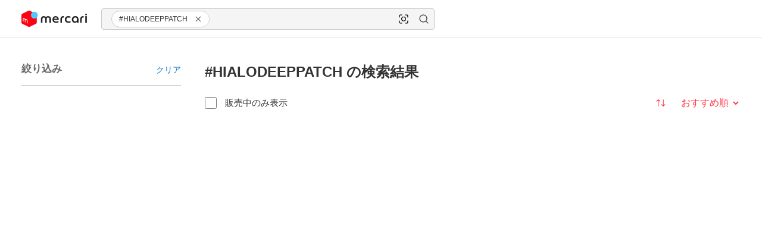

--- FILE ---
content_type: application/javascript
request_url: https://web-jp-assets-v2.mercdn.net/_next/static/chunks/pages/%5Blocale%5D/search-8a292b164df92d40.js
body_size: 1430
content:
try{let e="undefined"!=typeof window?window:"undefined"!=typeof global?global:"undefined"!=typeof globalThis?globalThis:"undefined"!=typeof self?self:{},n=(new e.Error).stack;n&&(e._sentryDebugIds=e._sentryDebugIds||{},e._sentryDebugIds[n]="c63b8f9f-66e9-4a8f-9bcd-439e5da4e083",e._sentryDebugIdIdentifier="sentry-dbid-c63b8f9f-66e9-4a8f-9bcd-439e5da4e083")}catch(e){}(self.webpackChunk_N_E=self.webpackChunk_N_E||[]).push([[24909],{6675:(e,n,i)=>{"use strict";i.d(n,{c:()=>b});var t=i(58579),r=i(65575),o=i(71130),a=i(57334),s=i(19491),d=i(94851),c=i(83675);let l={src:"https://web-jp-assets-v2.mercdn.net/_next/static/media/newRegistrationPopupBanner.35dd5f35.png"};var p=i(59867),u=i(40166),m=i(57556),_=i(72830),w=i(29260),f=i(92851);let h=()=>{let{getFlag:e,isLoadingConfig:n}=(0,m.C)(),i=(0,_.Q)(),{isFeatureAvailable:t}=(0,u.iO)(),[r,o]=(0,p.useState)(!1),a=e("XBT-2911_pop-up_notification_tw_launching"),s="newRegistrationPopupShown";return(0,p.useEffect)(()=>{!n&&a&&!(0,f.$E)(s)&&!i&&t(w.m.NEW_REGISTRATION_POPUP_TAIWAN)?o(!0):o(!1)},[a,n,i,t]),{showPopup:r,onCloseCallback:()=>{(0,f.ni)(s,!0),o(!1)}}},g=()=>(0,t.jsx)("img",{src:l.src}),x=()=>"https://campaign.jp.mercari.com/pages/mercari-intro-zh-tw/index.html",b=()=>{let{showPopup:e,onCloseCallback:n}=h(),i=(0,c.KU)(),{t:l,ready:p}=(0,r.Bd)(["common"]);return p?(0,t.jsx)(o.L,{visible:e,media:(0,t.jsx)(g,{}),titleLabel:l("common:taiwanInhouse.newRegistrationInfoPopup.title"),footer:(0,t.jsxs)(t.Fragment,{children:[(0,t.jsx)(a.j,{intent:"flat",onClick:()=>{n()},children:(0,t.jsx)(d.G,{name:"tw-campaign-link",href:x(),children:l("common:taiwanInhouse.newRegistrationInfoPopup.actionButtons.flat")})}),(0,t.jsx)(a.j,{intent:"secondary",onClick:()=>{n(),i()},children:(0,t.jsx)("button",{children:l("common:taiwanInhouse.newRegistrationInfoPopup.actionButtons.secondary")})}),(0,t.jsx)(a.j,{intent:"primary",onClick:n,children:(0,t.jsx)("button",{children:l("common:taiwanInhouse.newRegistrationInfoPopup.actionButtons.primary")})})]}),onClose:n,"data-testid":"newregistration-popup-tw",children:(0,t.jsx)(s._,{children:l("common:taiwanInhouse.newRegistrationInfoPopup.description")})}):null}},48615:(e,n,i)=>{(window.__NEXT_P=window.__NEXT_P||[]).push(["/[locale]/search",function(){return i(62696)}])},62696:(e,n,i)=>{"use strict";i.r(n),i.d(n,{__N_SSP:()=>I,default:()=>k});var t=i(58579),r=i(76274),o=i(6675),a=i(80402),s=i(57556),d=i(30540),c=i(50093),l=i(28343),p=i(68673),u=i(41928),m=i(59867),_=i(26607),w=i(15687),f=i(74599);let h=()=>{let e=(0,_.Cy)(),{getSearchSessionId:n,params:i}=(0,d.$A)(),r=n(),o=(0,m.useMemo)(()=>({searchSessionId:r,searchKeyword:i.keyword?.trim()}),[r,i.keyword]),a=(0,m.useMemo)(()=>({searchCondition:{keyword:i.keyword?.trim()??"",excludeKeyword:i.exclude_keyword??"",mercariCategories:i.category_id?i.category_id.split(",").map(Number):void 0,mercariItemConditionIds:i.item_condition_id?i.item_condition_id.split(",").map(Number):void 0,mercariBrands:i.brand_id?i.brand_id.split(",").map(Number):void 0,priceMin:i.price_min?Number(i.price_min):void 0,priceMax:i.price_max?Number(i.price_max):void 0},sessionId:r}),[r,i.keyword,i.exclude_keyword,i.category_id,i.item_condition_id,i.brand_id,i.price_min,i.price_max]);return e?(0,t.jsx)(w._,{adUnitId:f.g.SERP_FOOTER_NON_LOGGED_IN,extraParams:o,requestParams:a}):null};var g=i(43279),x=i(70175),b=i(88627);let y=()=>{let e=(0,c.Y)("<large"),{params:n}=(0,d.$A)(),i=(0,g.h)();return i===b.V.KEYWORD||void 0===i&&n.keyword?.trim()?e?(0,t.jsx)(x.uo,{}):(0,t.jsx)(x.r,{}):(0,t.jsx)(h,{})};var j=i(61092),I=!0;let k=e=>{let{getFlag:n}=(0,s.C)(),i=n("infinite_scroll"),m=(0,c.Y)("<large"),{params:_}=(0,d.$A)(),w=(0,j.s)(_.page_token);return e.errorCode?(0,t.jsx)(l.iW,{contentWrapperSize:"L",children:(0,t.jsx)(r.q,{statusCode:e.errorCode})}):(0,t.jsxs)(a.O,{contentWrapperSize:"L",hasFooter:!(i&&m)||w>u.Mn,sendScreenDisplay:!1,children:[(0,t.jsx)(p.v,{}),(0,t.jsx)(o.c,{}),(0,t.jsx)(y,{})]})}}},e=>{var n=n=>e(e.s=n);e.O(0,[26485,32287,70260,79295,14864,3019,91007,68797,73282,14498,30643,85185,5247,45661,33772,41902,81021,63785,82714,73855,4102,68673,21735,90636,46593,38792],()=>n(48615)),_N_E=e.O()}]);

--- FILE ---
content_type: application/javascript
request_url: https://web-jp-assets-v2.mercdn.net/_next/static/chunks/4102-46ba282af433f71f.js
body_size: 10418
content:
try{let e="undefined"!=typeof window?window:"undefined"!=typeof global?global:"undefined"!=typeof globalThis?globalThis:"undefined"!=typeof self?self:{},t=(new e.Error).stack;t&&(e._sentryDebugIds=e._sentryDebugIds||{},e._sentryDebugIds[t]="106bbbea-11e9-4b6a-a3f8-00e3b2f08f3c",e._sentryDebugIdIdentifier="sentry-dbid-106bbbea-11e9-4b6a-a3f8-00e3b2f08f3c")}catch(e){}"use strict";(self.webpackChunk_N_E=self.webpackChunk_N_E||[]).push([[4102],{11252:(e,t,a)=>{a.d(t,{D:()=>o});var i=a(59867),n=a(94156),s=a(94742);let o=e=>{let t=(0,s.pL)(),a=(0,s.MC)(),o=(0,n.r)(),[r,l]=(0,i.useState)(t[e]);return(0,i.useEffect)(()=>{if(void 0!==t[e]&&o.asPath===window.location.pathname+window.location.search){l(t[e]);let i={...t,[e]:void 0};(0,s.TJ)(i),o.replace(o.asPath,void 0,{...(0,s.$y)(i,{...a})})}},[o,t,e,a]),r}},19582:(e,t,a)=>{a.d(t,{$:()=>o});var i=a(59867),n=a(30435);let s=e=>e.target===document?e.target.documentElement:e.target,o=({target:e,duration:t=500,verticalOnly:a=!0,disabled:o=!1}={})=>{let r,[l,c]=(0,i.useState)(!1),d=(0,i.useRef)(!1),h=(0,i.useRef)(!1),u=(0,i.useRef)(0),m=(0,i.useRef)((0,n.zk)()||n.YE()?.documentElement),p=i=>{clearTimeout(r),r=setTimeout(()=>{h.current?p(i):c(!1)},t);let n=s(i);if(!e||n===e){if(n!==m.current){m.current=n,u.current=n.scrollTop;return}u.current===n.scrollTop&&a||(u.current=n.scrollTop,c(!0))}},g=()=>{d.current=!0},f=()=>{h.current=!1,d.current=!1},x=()=>{d.current&&(h.current=!0)};return(0,i.useEffect)(()=>((0,n.Vd)()&&!o&&(window.addEventListener("scroll",p,!0),window.addEventListener("touchstart",g),window.addEventListener("touchend",f),window.addEventListener("touchmove",x)),()=>{clearTimeout(r),(0,n.Vd)()&&!o&&(window.removeEventListener("scroll",p,!0),window.removeEventListener("touchstart",g),window.removeEventListener("touchend",f),window.removeEventListener("touchmove",x))}),[o]),{isScrolling:l}}},25852:(e,t,a)=>{a.d(t,{I2:()=>l,Yq:()=>d,oy:()=>c});var i=a(58579),n=a(47511),s=a(60176),o=a(1907),r=a(94851);let l=(0,s.Ay)(n._).withConfig({componentId:"sc-3acb98-0"})(["a{display:flex;align-items:center;width:fit-content;","}"],({$isDisabled:e=!1})=>e&&`
    pointer-events: none;
`),c=({to:e,children:t,...a})=>(0,i.jsx)(l,{disabled:a.disabled,$isDisabled:a.disabled,children:(0,i.jsx)(o.HL,{to:e,...a,children:t})}),d=({to:e,children:t,...a})=>(0,i.jsx)(l,{disabled:a.disabled,$isDisabled:a.disabled,children:(0,i.jsx)(r.N,{to:e,...a,children:t})})},37299:(e,t,a)=>{a.d(t,{U:()=>o});var i=a(12431);let n={categoryId:"category_id",brandId:"brand_id",sizeId:"size_id",priceMin:"price_min",priceMax:"price_max",itemConditionId:"item_condition_id",shippingPayerId:"shipping_payer_id",status:"status",shippingMethod:"shipping_method",colorId:"color_id",excludeKeyword:"exclude_keyword",itemTypes:"item_types"},s=e=>{let t=(0,i.gu)(e);return Object.values(n).filter(t=>!!e[t]).length+t.length},o=e=>{let{page_token:t,keyword:a,sort:i,order:n,limit:o,...r}=e,l=s(r);return l>0?`(${l})`:null}},43309:(e,t,a)=>{a.d(t,{$:()=>s});var i=a(45039),n=a(23473);let s=(0,i.ZW)(n.v,()=>(0,i.DX)())},54145:(e,t,a)=>{a.d(t,{u:()=>r});var i=a(58579),n=a(59867),s=a(27507),o=a(55848);let r=({length:e=4,separator:t=!1,firstSeparator:a=!1,lastSeparator:r=!1,dataTestId:l="items-skeleton"})=>(0,i.jsx)("div",{"data-testid":l,children:Array.from({length:e},(l,c)=>(0,i.jsxs)(n.Fragment,{children:[0===c&&t&&a&&(0,i.jsx)(s.I,{}),0!==c&&t&&(0,i.jsx)(s.I,{}),(0,i.jsx)(o.yt,{}),c===e-1&&t&&r&&(0,i.jsx)(s.I,{})]},`items-skeleton-${c}`))})},56755:(e,t,a)=>{a.d(t,{U:()=>p});var i=a(58579),n=a(65575),s=a(35425),o=a(44283),r=a(60176),l=a(4157),c=a(24945);let d=(0,r.Ay)(c.Z6).withConfig({componentId:"sc-d12ccf8b-0"})(["flex-shrink:0;"]),h=r.Ay.label.withConfig({componentId:"sc-d12ccf8b-1"})(["display:inline-flex;position:relative;align-items:center;"]),u=(0,r.Ay)(l.l).withConfig({componentId:"sc-d12ccf8b-2"})(["select{padding:"," !important;padding-left:"," !important;border:0 !important;background:transparent !important;color:var(--alias-color-text-attention-default) !important;font-size:"," !important;text-align-last:right;&:hover{background:var(--component-button-flat-hover) !important;}option{background:var(--alias-color-background-primary-default);}}select + .merIcon{display:none;}"],o.i.spacing["4"],o.i.spacing["32"],o.i.spacing["16"]),m=(0,r.Ay)(s.C).withConfig({componentId:"sc-d12ccf8b-3"})(["position:absolute;left:",";pointer-events:none;"],o.i.spacing["8"]),p=({onChange:e,sort:t,order:a})=>{let{t:s,ready:o}=(0,n.Bd)(["search"]),r=[{id:"score:desc",name:s("search:sortOrder.recommended")},{id:"created_time:desc",name:s("search:sortOrder.createdDescending")},{id:"price:asc",name:s("search:sortOrder.priceAscending")},{id:"price:desc",name:s("search:sortOrder.priceDescending")},{id:"num_likes:desc",name:s("search:sortOrder.likeDescending")}];return(0,i.jsx)(d,{vCenter:!0,justifyContent:"flex-end",children:(0,i.jsxs)(h,{children:[(0,i.jsx)("span",{className:"sr-only",children:s("search:sortLabel")}),(0,i.jsx)(m,{size:"small",color:"attention","aria-hidden":"true"}),(0,i.jsx)(u,{name:"sortOrder",fluid:!1,autoSize:o,size:"small",options:r,value:t&&a?`${t}:${a}`:"score:desc",onChange:t=>{let[a,i]=t.split(":");e({sort:a??"",order:i??""})}})]})})}},57743:(e,t,a)=>{a.d(t,{k:()=>l});var i=a(58579),n=a(65575),s=a(45039),o=a(47511),r=a(70811);let l=({params:e,excludedParams:t,onChange:a,...l})=>{let{t:c}=(0,n.Bd)(["search"]);return(0,i.jsx)(s._M,{"location-2":"clear",children:(0,i.jsx)(o._,{...l,onClick:()=>{let{page_token:i,keyword:n,sort:s,order:o,limit:r,...l}=e;if(!t){a({page_token:i,keyword:n,sort:s,order:o,limit:r},{keepPrev:!1});return}a({page_token:i,keyword:n,sort:s,order:o,limit:r,...Object.entries(l).reduce((e,[a,i])=>t.includes(a)?{...e,[a]:i}:{...e,[a]:void 0},{})},{keepPrev:!1})},children:(0,i.jsx)(r.E,{children:c("search:filter.buttonLabel.clearAll")})})})}},58919:(e,t,a)=>{a.d(t,{A:()=>i});let i={src:"https://web-jp-assets-v2.mercdn.net/_next/static/media/ogp.1ea52df1.png",height:630,width:1200,blurDataURL:"[data-uri]",blurWidth:8,blurHeight:4}},64248:(e,t,a)=>{a.d(t,{J0:()=>m,c4:()=>u});var i=a(58579),n=a(19491),s=a(56987),o=a.n(s),r=a(1907);let l=/(\[.+?\]\(https?:\/\/.*?\))/gm,c=/\[(?<label>.+?)\]\((?<href>https?:\/\/.*?)\)/,d=/(\*\*.+?\*\*)/gm,h=/\*\*(?<label>.+?)\*\*/,u=e=>(0,i.jsx)(n._,{element:"pre","data-testid":"privacy_content_body",children:o()(e,l,(e,t)=>{let a=e.match(c);return a&&a.groups?(0,i.jsx)(r.gI,{href:a.groups.href,children:a.groups.label},t):""})}),m=e=>(0,i.jsx)(i.Fragment,{children:o()(e,d,(e,t)=>{let a=e.match(h);return a&&a.groups?(0,i.jsx)("b",{children:a.groups.label},t):""})})},67298:(e,t,a)=>{a.d(t,{$_:()=>x,Gb:()=>v,dJ:()=>f});var i=a(58579),n=a(59867),s=a(65575),o=a(45039),r=a(26814),l=a(19491),c=a(16748),d=a(77168),h=a(30540),u=a(87645),m=a(37299),p=a(57743),g=a(51843);let f=({queryParams:e,onChange:t})=>{let{getSearchSessionId:a}=(0,h.$A)();return(0,u.q1)({searchSessionId:a()}),(0,i.jsx)(g.vn,{queryParams:e,onChange:t})},x=({count:e,onClick:t})=>{let{t:a}=(0,s.Bd)(["search"]);return(0,i.jsxs)(d.J,{fluid:!1,size:"small",intent:"secondary",onClick:t,children:[(0,i.jsx)(r.S,{color:"inherit",size:"small"}),(0,i.jsx)(l._,{element:"span",color:"inherit",bold:!0,children:a("search:filter.buttonLabel.filter",{filterNumText:e})})]})},v=({className:e,queryParams:t,onChange:a,children:r})=>{let[l,h]=(0,n.useState)(!1),{t:u}=(0,s.Bd)(["search"]),g=(0,m.U)(t);return(0,i.jsxs)("div",{className:e,children:[(0,i.jsx)(o._M,{...r?{}:{"location-4":"search"},children:(0,i.jsx)(x,{count:g,onClick:()=>h(!0)})}),(0,i.jsx)(o._M,{...r?{}:{"location-0":"search_filter","location-1":void 0,"location-2":void 0,"location-3":void 0},children:(0,i.jsx)(c.L,{titleLabel:u("search:filter.heading"),visible:l,onClose:()=>h(!1),"data-testid":"search-filter-side-sheet",headerAction:(0,i.jsx)(o._M,{"location-1":"topbar",children:(0,i.jsx)(p.k,{params:t,onChange:a})}),footer:(0,i.jsx)(o._M,{"location-1":"footer",children:(0,i.jsx)("div",{children:(0,i.jsx)(o._M,{"location-2":"exit_buttons","location-3":"close",children:(0,i.jsx)(d.J,{onClick:()=>h(!1),children:u("search:filter.buttonLabel.showResult")})})})}),children:(0,i.jsx)("div",{className:"mer-spacing-a-16",children:r||(0,i.jsx)(f,{queryParams:t,onChange:a})})})})]})}},69906:(e,t,a)=>{a.d(t,{k:()=>eZ});var i=a(58579),n=a(59867),s=a(65575),o=a(45039),r=a(69693),l=a(85882),c=a(60176),d=a(80167),h=a(62679),u=a(77168),m=a(63695),p=a(39917),g=a(34827),f=a(96021),x=a(92887),v=a(3019),b=a(23309),_=a(57615),y=a(37650),j=a(2855),S=a(23473),w=a(33634),I=a(19491),C=a(30166);let N=c.Ay.label.withConfig({componentId:"sc-3ff33590-0"})(["display:flex;justify-content:space-between;align-items:center;"]),E=c.Ay.div.withConfig({componentId:"sc-3ff33590-1"})(["display:flex;flex-direction:column;justify-content:center;"]),A=(0,c.Ay)(w.f).withConfig({componentId:"sc-3ff33590-2"})(["background:var(--alias-color-icon-secondary-default);color:var(--alias-color-text-primary-default);"]),O=(0,n.forwardRef)(({label:e,tag:t,descriptionElement:a,value:n,name:s,onChange:o},r)=>{let l=`toggle-${s}`;return(0,i.jsxs)(N,{id:l,className:"mer-spacing-y-8",children:[(0,i.jsxs)(E,{children:[(0,i.jsxs)(I._,{element:"div",children:[e,t?(0,i.jsx)(A,{"data-testid":"push-notification-tag",className:"mer-spacing-l-4",type:"custom",label:t}):void 0]}),(0,i.jsx)(I._,{element:"pre",type:"caption",color:"secondary",className:"mer-spacing-t-2",children:a})]}),(0,i.jsx)(C.$,{"aria-labelledby":l,inputLabel:e,checked:n,onChange:()=>o(!n),ref:r})]})}),T={HIGH:"many",MEDIUM:"normal",LOW:"few",FREQUENCY_UNKNOWN:""};function k({logName:e,control:t,sessionExtraParams:a}){let{t:n}=(0,s.Bd)(["search"]),r=(0,v.FH)({control:t,name:"emailSendFlag"}),{extraParams:l}=(0,o.DX)(),c=t=>{S.v.log({type:p.y1.TAP,location:`${e}:email_notification:option`,...l,...a,enabled:t})},d=t=>{let i=t.target.value;S.v.log({type:p.y1.TAP,location:`${e}:email_notification:option_${T[i]}`,...l,...a})},h=[{label:n("search:savedSearch.modal.emailNotifications.highOption"),value:j.jN.HIGH},{label:n("search:savedSearch.modal.emailNotifications.mediumOption"),value:j.jN.MEDIUM},{label:n("search:savedSearch.modal.emailNotifications.lowOption"),value:j.jN.LOW}];return(0,i.jsxs)(i.Fragment,{children:[(0,i.jsx)(v.xI,{control:t,name:"emailSendFlag",render:({field:e})=>(0,i.jsx)(O,{label:n("search:savedSearch.modal.emailNotificationsV2.label"),...e,onChange:t=>{e.onChange(t),c(t)}})}),r&&(0,i.jsx)(v.xI,{control:t,name:"emailFrequency",render:({field:{value:e,...t}})=>(0,i.jsx)(y.H,{"data-testid":"email-notification-frequency",align:"left",label:n("search:savedSearch.modal.frequency"),size:"medium",value:e,options:h,onChange:e=>{t.onChange(e),d(e)},fluid:!0})})]})}var P=a(2494),D=a(25990),M=a(71092),L=a(94156),F=a(48578),R=a(92851),$=a(12431);let B={HIGH:"many",MEDIUM:"normal",LOW:"few",FREQUENCY_UNKNOWN:""};function U({logName:e,control:t,savedSearchId:a,savedSearchMasterData:n,sentUntil:r,sessionExtraParams:l}){let{t:c,i18n:{language:d}}=(0,s.Bd)(["search"]),h=(0,v.FH)({control:t,name:"lineSendFlag"}),{navigate:u}=(0,M.fi)(),m=(0,M.RQ)("/search"),{query:g}=(0,L.r)(),f=(0,$.ZQ)(g),{extraParams:x}=(0,o.DX)(),b=()=>(0,i.jsx)(I._,{element:"pre",type:"caption",color:"secondary",children:n&&(0,i.jsx)(P.x6,{i18nKey:"search:savedSearch.modal.lineNotificationsV2.notConnectText",components:{bold:(0,i.jsx)(I._,{element:"span",type:"caption",color:"secondary",bold:!0})}})}),_=()=>(0,i.jsx)(I._,{element:"pre",type:"caption",color:"secondary",children:n&&(0,i.jsx)(P.x6,{i18nKey:"search:savedSearch.modal.lineNotificationsV2.frequencyNotSet",components:{bold:(0,i.jsx)(I._,{element:"span",type:"caption",color:"secondary",bold:!0})}})}),w=()=>r?(0,i.jsx)(I._,{element:"pre",type:"caption",color:"secondary",children:(0,i.jsx)(P.x6,{i18nKey:"search:savedSearch.modal.lineNotificationsV2.onDescription",values:{until:(0,F.Yq)(d,r)},components:{bold:(0,i.jsx)(I._,{element:"span",type:"caption",color:"secondary",bold:!0})}})}):null,C=()=>h&&r?w():n?.lineConnected?_():b(),N=t=>{S.v.log({type:p.y1.TAP,location:`${e}:line_notification:option`,...x,...l,enabled:t})},E=t=>{let a=t.target.value;S.v.log({type:p.y1.TAP,location:`${e}:line_notification:option_${B[a]}`,...x,...l})},A=[{label:c("search:savedSearch.modal.lineNotifications.highOption"),value:j.jN.MEDIUM},{label:c("search:savedSearch.modal.lineNotifications.lowOption"),value:j.jN.LOW}],T=()=>{S.v.log({type:p.y1.TAP,location:`${e}:line_notification:linkage`,...x,...l}),a?(0,R.ni)(D.Ky,a):(0,R.ni)(D.xt,f),u(`line/linkage?initiated_from=${m?"web_search":"web_mypage_saved_search"}`)};return(0,i.jsxs)(i.Fragment,{children:[(0,i.jsx)(v.xI,{control:t,name:"lineSendFlag",render:({field:e})=>(0,i.jsx)(O,{label:c("search:savedSearch.modal.lineNotificationsV2.label"),...e,descriptionElement:C(),onChange:t=>{n?.lineConnected?(e.onChange(t),N(t)):T()}})}),h&&n?.lineConnected&&(0,i.jsx)(v.xI,{control:t,name:"lineFrequency",render:({field:{value:e,...t}})=>(0,i.jsx)(y.H,{align:"left",label:c("search:savedSearch.modal.frequency"),size:"medium",value:e,onChange:e=>{t.onChange(e),E(e)},options:A,fluid:!0})})]})}var H=a(87645);function z({logName:e,control:t,sentUntil:a,savedSearchMasterData:n,sessionExtraParams:r}){let{t:l,i18n:{language:c}}=(0,s.Bd)(["search"]),d=(0,v.FH)({control:t,name:"pushSendFlag"}),{extraParams:h}=(0,o.DX)(),u=()=>a?(0,i.jsx)(P.x6,{i18nKey:"search:savedSearch.modal.pushNotificationsV2.onDescription",values:{until:(0,F.Yq)(c,a)},components:{bold:(0,i.jsx)(I._,{element:"span",type:"caption",color:"secondary",bold:!0})}}):null,m=()=>(0,i.jsx)(P.x6,{i18nKey:"search:savedSearch.modal.pushNotifications.realTimeNotification",components:{bold:(0,i.jsx)(I._,{element:"span",type:"caption",color:"secondary",bold:!0})}}),g=()=>(0,i.jsx)(P.x6,{i18nKey:"search:savedSearch.modal.pushNotifications.realTimeNotification",components:{bold:(0,i.jsx)(I._,{element:"span",type:"caption",color:"secondary",bold:!0})}}),f=()=>d&&a?u():n&&n?.maxSendPushAmount<=3?g():m();(0,H.d$)({...h,location:e,...r});let x=t=>{S.v.log({type:p.y1.TAP,location:`${e}:push_notification:option`,...h,...r,enabled:t})};return(0,i.jsx)(v.xI,{control:t,name:"pushSendFlag",render:({field:e})=>(0,i.jsx)(O,{label:l("search:savedSearch.modal.pushNotificationsV2.label"),...e,descriptionElement:f(),onChange:t=>{e.onChange(t),x(t)}})})}var V=a(44283);let Y=c.Ay.div.withConfig({componentId:"sc-2d8f7309-0"})(["padding:",";border:"," var(--alias-color-border-primary-default) solid;border-radius:",";margin-bottom:",";"],V.i.spacing[16],V.i.border.thin,V.i.radius.medium,V.i.spacing[12]);function K({children:e}){return(0,i.jsx)(Y,{children:e})}var X=a(40166),q=a(2655),G=a(16078),W=a(24945),Q=a(29260);let J=(0,n.forwardRef)(({logName:e,configValues:t,savedSearchId:a,savedSearchMasterData:n,sessionExtraParams:o,children:r,onSubmit:l,onBlur:c},d)=>{let{t:h}=(0,s.Bd)(["search","validation"]),{isFeatureAvailableInRegion:u}=(0,X.iO)(),m=u(Q.m.LINKAGE_LINE),{convertFromJPY:p,isCurrencyConversionEnabled:g}=(0,q.x)(),f=g?Math.ceil(p(G.P4)):G.P4,y=g?Math.floor(p(G.VG)):G.VG,j=(0,b.aig)().min(y).max(f).optional(),S=(0,x.u)((0,b.Ikc)({name:(0,b.YjP)().min(1,h("validation:required.input",{fieldName:h("search:savedSearch.modal.name.heading")})),priceMax:j})),w=(0,v.mN)({defaultValues:t,mode:"onSubmit",resolver:S}),{handleSubmit:I,control:C,getValues:N}=w;return(0,i.jsxs)(v.Op,{...w,children:[(0,i.jsxs)("form",{ref:d,noValidate:!0,onSubmit:I(()=>{l(N())}),className:"mer-spacing-a-16",children:[(0,i.jsx)("div",{className:"mer-spacing-b-32",children:(0,i.jsxs)("label",{children:[(0,i.jsx)(W.w,{titleLabel:h("search:savedSearch.modal.name.heading")}),(0,i.jsx)(_.ks,{name:"name",control:C,fluid:!0,required:!0,onBlur:c})]})}),(0,i.jsx)(W.w,{titleLabel:h("search:savedSearch.modal.newNotificationSetting")}),(0,i.jsx)(K,{children:(0,i.jsx)(z,{logName:e,control:C,sentUntil:t?.pushNotificationsSentUntil,savedSearchMasterData:n,sessionExtraParams:o})}),(0,i.jsx)(K,{children:(0,i.jsx)(k,{logName:e,control:C,sessionExtraParams:o})}),m&&(0,i.jsx)(K,{children:(0,i.jsx)(U,{logName:e,control:C,savedSearchId:a,sentUntil:t?.lineNotificationsSentUntil,savedSearchMasterData:n,sessionExtraParams:o})})]}),r]})});var Z=a(91659),ee=a(30540),et=a(94539),ea=a(86275);let ei=function(){return(0,i.jsxs)("div",{className:"mer-spacing-a-16",children:[(0,i.jsx)(ea.w,{animation:"pulse",color:"middle",line:1,size:"fluid",variant:"text",width:"50%",height:"30px",className:"mer-spacing-b-16"}),(0,i.jsx)(ea.w,{animation:"pulse",color:"middle",line:1,size:"fluid",variant:"rectangle",width:"100%",height:"80px",className:"mer-spacing-b-32"}),(0,i.jsx)(ea.w,{animation:"pulse",color:"middle",line:1,size:"fluid",variant:"text",width:"50%",height:"30px",className:"mer-spacing-b-16"}),(0,i.jsx)(ea.w,{animation:"pulse",color:"middle",line:1,size:"fluid",variant:"rectangle",width:"100%",height:"80px",className:"mer-spacing-b-16"}),(0,i.jsx)(ea.w,{animation:"pulse",color:"middle",line:1,size:"fluid",variant:"rectangle",width:"100%",height:"100px",className:"mer-spacing-b-16"}),(0,i.jsx)(ea.w,{animation:"pulse",color:"middle",line:1,size:"fluid",variant:"rectangle",width:"100%",height:"100px",className:"mer-spacing-b-16"})]})};function en({visible:e,modalType:t,onClose:a,onSuccess:r,searchQuery:l,configValues:c,id:d,filterSection:h,searchKeyword:u}){let m="create"===t?"saved_search_create":"saved_search_edit",{t:x}=(0,s.Bd)(["search"]),{extraParams:v}=(0,o.DX)(),{config:b,isLoading:_,isDataLoading:y,savedSearchMasterData:j,errorMessage:w,saveSearch:I}=(0,Z.P)({configValues:c,searchQuery:l,saveSearchItemId:d}),C=(0,n.useRef)(null),{getSearchSessionId:N}=(0,ee.$A)(),E=N(),A="create"===t?{searchSessionId:E}:{savedSearchId:d},O=async e=>{S.v.log({type:p.y1.TAP,location:`${m}:footer:exit_buttons:submit`,searchKeyword:u,...v,...A}),await I(e,e=>{r(e),a()},()=>{S.v.log({type:p.y1.VALIDATION_ERROR,location:`${m}:footer:exit_buttons:submit`,...v,...A})})};return(0,i.jsx)(g.d,{titleLabel:x("search:savedSearch.modal.heading"),size:"full",visible:e,onClose:a,bodyAlign:"left","data-testid":"saved-search-modal",footer:(0,i.jsxs)(i.Fragment,{children:[(0,i.jsx)(f.R,{intent:"primary",onClick:()=>{C?.current?.requestSubmit()},loading:_,"data-testid":"saved-search-submit",children:x("search:savedSearch.modal.submit")}),(0,i.jsx)(f.R,{intent:"secondary",type:"button",onClick:()=>{S.v.log({type:p.y1.TAP,location:`${m}:footer:exit_buttons:cancel`,...v,...A}),a()},children:x("search:savedSearch.modal.closeFollow")}),w&&(0,i.jsx)(et.x,{errorMessage:w})]}),children:y?(0,i.jsx)(ei,{}):(0,i.jsx)(J,{ref:C,logName:m,configValues:b,savedSearchId:d,savedSearchMasterData:j,sessionExtraParams:A,onSubmit:O,onBlur:()=>{S.v.log({type:p.y1.TAP,location:`${m}:name:input_name`,...v,...A})},children:h})})}var es=a(57556),eo=a(1096),er=a(9103),el=a(50093),ec=a(26184),ed=a(19582),eh=a(72830),eu=a(83675),em=a(34747),ep=a(83915),eg=a(21731),ef=a(18899),ex=a(33850),ev=a(44285),eb=a(89405),e_=a(18858),ey=a(89992);let ej=({handleDeleteSaveSearch:e,closeOptions:t,handleEditSaveSearch:a})=>{let{t:n}=(0,s.Bd)(["product"]),o=(0,el.Y)("<large")?"center":"left";return(0,i.jsxs)(i.Fragment,{children:[(0,i.jsx)(e_.B,{"location-3":"edit_notification","data-testid":"follow-edit-button",align:o,onClick:()=>{t(),a()},children:n("product:followOptions.newNotificationSetting")}),(0,i.jsx)(e_.B,{"location-3":"unfollow","data-testid":"follow-delete-button",align:o,onClick:()=>{e(),t()},children:n("product:followOptions.unfollow")})]})},eS=({productTitle:e,closeOptions:t,handleDeleteSaveSearch:a,handleEditSaveSearch:n})=>{let{t:o}=(0,s.Bd)(["product"]);return(0,i.jsxs)(i.Fragment,{children:[(0,i.jsx)(eg.K,{"data-testid":"follow-mobile-menu",children:(0,i.jsx)(W.Z6,{justifyContent:"center",children:e})}),(0,i.jsx)(ej,{handleDeleteSaveSearch:a,handleEditSaveSearch:n,closeOptions:t}),(0,i.jsx)(e_.B,{"location-3":"cancel",onClick:()=>t(),align:"center",children:o("product:followOptions.cancel")})]})},ew=({skuId:e,isFollowing:t,isLoading:a,handleSaveSearch:r,handleDeleteSaveSearch:l,handleEditSaveSearch:c,handleProductFollowingButtonClick:d})=>{let{data:m}=(0,ey.ot)(e),[p,g]=(0,n.useState)(!1),[f,x]=(0,n.useState)(!1),v=(0,el.Y)("<large"),{t:b}=(0,s.Bd)(["product"]),_=()=>{d(),v?x(!f):g(!p)};if(!m)return(0,i.jsx)(h.t,{});let{title:y}=m;return(0,i.jsxs)(o._M,{"location-2":t?"already_followed":"follow",children:[(0,i.jsx)(ef._,{menu:(0,i.jsx)(ex.$,{separator:!0,style:{width:"240px"},children:(0,i.jsx)(ej,{handleDeleteSaveSearch:l,handleEditSaveSearch:c,closeOptions:()=>g(!1)})}),offset:0,visible:p,onClose:()=>g(!1),placement:"bottom-end",style:{width:"100%",minWidth:"208px"},"data-testid":"follow-desktop-menu",children:a?(0,i.jsx)(ea.w,{animation:"pulse",color:"middle",line:1,height:"45px",width:"100%",variant:"rectangle"}):(0,i.jsx)(u.J,{fluid:!0,"data-testid":"product-follow-button",intent:t?"tertiary":"primary",onClick:()=>{t?_():r()},children:(0,i.jsxs)(W.Z6,{gap:"4",children:[(0,i.jsx)(ev.d,{size:"small",color:t?"primary":"inverse"}),b(t?"product:header.isFollowingProduct":"product:header.followProduct")]})})}),(0,i.jsx)(eb.W,{visible:f,onClose:()=>x(!1),children:(0,i.jsx)(ex.$,{separator:!0,children:(0,i.jsx)(eS,{productTitle:y,closeOptions:()=>x(!1),handleDeleteSaveSearch:l,handleEditSaveSearch:c})})})]})};var eI=a(91154),eC=a(73051),eN=a(41728),eE=a(30435),eA=a(55048),eO=a(88372),eT=a(38530),ek=a(49088),eP=a(43309),eD=a(45626),eM=a(64248),eL=a(31787);let eF=c.Ay.div.withConfig({componentId:"sc-460e5607-0"})(["position:relative;background:var(--alias-color-background-tertiary-default);border-radius:",";padding:",";box-shadow:0px 5px 10px rgba(32,32,32,0.2);","{::before{content:'';position:absolute;transform-origin:center;border-style:solid;border-width:6px 0 6px 8px;border-color:transparent transparent transparent var(--alias-color-background-tertiary-default);top:-9px;right:24px;transform:rotate(270deg);}}"],V.i.radius.large,V.i.spacing[16],eC.$_[">=large"]),eR=(0,c.Ay)(eL.y).withConfig({componentId:"sc-460e5607-1"})(["position:absolute;top:",";right:",";"],V.i.spacing[8],V.i.spacing[8]),e$=(0,c.Ay)(eD.W).withConfig({componentId:"sc-460e5607-2"})(["fill:var(--alias-color-text-inverse-default);&:hover{fill:var(--alias-color-text-primary-highlight);}"]),eB=(0,c.Ay)(I._).withConfig({componentId:"sc-460e5607-3"})(["color:var(--alias-color-text-inverse-default);"]),eU=({title:e,body:t,onHide:a})=>{let{t:o}=(0,s.Bd)(),r=(0,n.useRef)(null);return(0,i.jsxs)(eF,{ref:r,children:[(0,i.jsx)(eR,{circle:!0,onClick:a,variant:"transparent",label:o("search:savedSearch.hint.closeButton"),"location-3":"close",children:(0,i.jsx)(e$,{size:"small"})}),(0,i.jsx)(eB,{className:"mer-spacing-b-8 mer-spacing-r-32",type:"small",bold:!0,children:e}),(0,i.jsx)(eB,{type:"small",children:(0,eM.J0)(t)})]})};var eH=a(76800),ez=a(84822),eV=a(46600),eY=a(84958);let eK=c.Ay.div.withConfig({componentId:"sc-6fa568f4-0"})(["position:absolute;top:100%;min-width:60%;transform:translateX(-100%) translateY(20%);"]),eX=()=>{let e=(0,el.Y)(">=large"),{isScrolling:t}=(0,ed.$)({target:eE.YE()?.documentElement,disabled:e}),{getSearchSessionId:a}=(0,ee.$A)(),s=(0,ez.Uy)(ee.aH),r=a(),l=s===r,[c,h]=(0,n.useState)(!l),{query:u}=(0,L.r)(),m=(0,n.useMemo)(()=>(0,eV.iN)(u),[u]),{data:p}=(0,eY.KE)(),g=p?.components?.find(e=>e.savedSearchSuggestion)||null;if(!c||!g?.savedSearchSuggestion)return null;let f={searchSessionId:r,amount:g.savedSearchSuggestion.intervalInHours},x=(0,i.jsx)(eU,{title:g.savedSearchSuggestion.title,body:g.savedSearchSuggestion.body,onHide:()=>{h(!1),(0,ez.Us)(ee.aH,r)}});return(0,i.jsx)(o._M,{"location-1":(0,eH.g)(m),"location-2":"saved_search_suggestion","location-3":"",extraParams:f,children:(0,i.jsx)(eP.$,{children:e?(0,i.jsx)(eK,{"data-testid":"hint-tooltip",children:x}):(0,i.jsx)(d.K,{hide:t,position:"fixed",offset:110,"data-testid":"floating-container",isTranslateYAnimationEnabled:!1,children:x})})})},eq=(0,c.Ay)(u.J).withConfig({componentId:"sc-60a254ac-0"})(["flex:7;"]),eG=({disabled:e,onClick:t,label:a,icon:n})=>(0,i.jsxs)(u.J,{className:"mer-spacing-l-16",disabled:e,size:"small",onClick:t,intent:"secondary",children:[n,a]}),eW=({disabled:e,onClick:t,label:a,icon:n})=>{let{getFlag:s}=(0,es.C)(),{isScrolling:o}=(0,ed.$)({target:eE.YE()?.documentElement}),r=s("CX-12923_MyCollection_SearchQueryCollection"),c=(0,l.md)(m.b),{isFeatureAvailable:h}=(0,X.iO)(),u=h(Q.m.MY_COLLECTION_SAVE_BUTTON);return r&&c&&u?(0,i.jsxs)(eq,{disabled:e,onClick:t,"data-testid":"flat-save-search-button",children:[n,a]}):(0,i.jsxs)(d.r,{"data-testid":"floating-save-search-button",disabled:e,onClick:t,offset:eC.w7.navigationBottomHeight,hide:o,sendLogs:!0,children:[n,a]})},eQ=({t:e,isSearchQueryCollectionFFEnabled:t})=>e(t?"search:savedSearch.buttonShort":"search:savedSearch.button"),eJ=({skuId:e,productTitle:t,isFollowing:a,onButtonClick:n,disabled:l,isLoading:c,onHandleDelete:d,onHandleEdit:h,onHandleProductFollowingButtonClick:u})=>{let{t:m}=(0,s.Bd)(["search"]),p=(0,el.Y)(">=large"),{getFlag:g}=(0,es.C)(),f=eQ({t:m,isSearchQueryCollectionFFEnabled:g("CX-12923_MyCollection_SearchQueryCollection")});if(e&&t)return(0,i.jsx)(ew,{skuId:e,isFollowing:a,isLoading:c,handleSaveSearch:n,handleDeleteSaveSearch:d,handleEditSaveSearch:h,handleProductFollowingButtonClick:u});let x=(0,i.jsx)(r.d,{color:"inherit",size:"xsmall",className:"mer-spacing-r-4"});return(0,i.jsx)(o._M,{"location-3":"save_search_condition",children:p?(0,i.jsx)(eG,{disabled:l,onClick:n,label:f,icon:x}):(0,i.jsx)(eW,{disabled:l,onClick:n,label:f,icon:x})})},eZ=({query:e,hide:t,productTitle:a,filterSection:o,sanitizeQueryKeys:r=eO.v,onStartEdit:c,onAfterDelete:d})=>{let u=(0,ec.D)(),m=e.sku_ids,{t:p}=(0,s.Bd)(["search","product"]),g=(0,eh.Q)(),[f,x]=(0,n.useState)(!1),{data:v,mutate:b,isLoading:_}=(0,er.aD)({},{noFetch:!g}),y=(0,l.Xr)(eo.B),j=(0,eT._)(e,r),S=JSON.stringify(j),w=(0,eu.Vy)({action:eN.es.SAVE_SEARCH,key:S}),{config:I,isLoading:C,isDataLoading:N,errorMessage:E,saveSearch:A,deleteSearch:O}=(0,Z.P)({searchQuery:j,configValues:{name:a}}),T=(0,em._T)(),[k,P]=(0,n.useState)(I),[M,L]=(0,n.useState)(),F=(0,eA.jh)(v?.entities.map(e=>e.conditionv2).filter(ek.O),j)>=0,$=m&&a,B=!u||g&&!v||N||F,U=()=>{if(!g){w();return}x(!0)},H=()=>{b();let e=p("product:saved_searches.createFollowedSuccess"),t=p("search:savedSearch.snackbar.autoCreateSuccess");y({bodyText:$?e:t,variant:"success"})},z=()=>{let e=p("product:saved_searches.editFollowedSuccess");b();let t=p("search:savedSearch.snackbar.editSuccess");y({bodyText:$?e:t,variant:"success"})},V=async()=>{if(!g){w();return}await A(I,e=>{P((0,ep.pR)(e.data)),L(e.data.id),H(),U()},()=>{E&&y({bodyText:E,variant:"error"})})},Y=(0,n.useMemo)(()=>v?.entities?.find(e=>e.conditionv2?.skuIds.includes(m??"")),[v,m]),[K,X]=(0,n.useState)("create"),q=async()=>{let e=p("product:saved_searches.deletedFollowedSuccess"),t=p("mypage:saved_searches.edit.deletedSuccess");await O(M??"",()=>{b(),X("create"),y({bodyText:$?e:t,variant:"success"})},()=>{y({bodyText:p("mypage:saved_searches.edit.deleteFailed"),variant:"error"})}),d?.()};return((0,n.useEffect)(()=>{!B&&(0,eN.J0)(eN.es.SAVE_SEARCH,S)?F||V():F&&(0,eN.G2)()},[S,B,F]),(0,n.useEffect)(()=>{let e=(0,R.$E)(D.Ky);e&&(L(e),U(),(0,R.sn)(D.Ky))},[]),t)?null:(0,i.jsxs)(i.Fragment,{children:[C&&(0,i.jsx)(h.t,{fullScreen:!0}),(0,i.jsx)(eJ,{skuId:m,productTitle:a,isFollowing:F,isLoading:_,onButtonClick:V,onHandleDelete:q,onHandleEdit:()=>{c?.(),U()},onHandleProductFollowingButtonClick:()=>{Y&&(L(Y.id),X("edit"),P((0,ep.pR)(Y)))},disabled:B}),!B&&(0,i.jsx)(eX,{}),(0,i.jsx)(en,{id:M,visible:f,modalType:$?K:"create",onClose:()=>x(!1),onSuccess:()=>{z()},searchQuery:j,configValues:k,filterSection:o,searchKeyword:$?(0,eI.M7)(T,j):void 0})]})}},76800:(e,t,a)=>{a.d(t,{g:()=>i});let i=e=>{let{sort:t,order:a}=e;switch(`${t}:${a}`){case"created_time:desc":return"newest";case"score:desc":default:return"best_match";case"price:asc":return"lowest_price";case"price:desc":return"highest_price";case"num_likes:desc":return"most_likes"}}},84958:(e,t,a)=>{a.d(t,{DR:()=>g,KE:()=>p});var i=a(58579),n=a(59867),s=a(57556),o=a(30540),r=a(38822),l=a(19164),c=a(23891),d=a(11252),h=a(94742);let u=e=>{let t=(0,d.D)(c.XK),{isWebCrawler:a}=(0,r.ur)(),{getSearchSessionId:i}=(0,o.$A)(),u=i(),[m,p]=(0,n.useState)(!1),{getParam:g}=(0,s.C)(),f="2"===g("CGT-4329_parent_product_page_phase1_web",{sendLog:!1}),x=(0,l.Pc)((0,l.Ul)(e),{pageSize:e.limit,pageToken:e.page_token,searchSessionId:u,source:"BaseSerp",withParentProducts:f,withQuerySuggestions:!0},{immutable:!0,logSearchEvent:!0,swrConfig:{onSuccess:()=>p(!1)}}),v=(0,h.XB)();return(0,n.useEffect)(()=>{p(!!x.data&&!a)},[v,a]),(0,n.useEffect)(()=>{t&&x.data&&(x.mutate(),p(!1))},[t,x.mutate]),{...x,isStale:m}},m=(0,n.createContext)({data:void 0,error:void 0,isStale:!1,mutate:()=>Promise.resolve(void 0)}),p=()=>(0,n.useContext)(m),g=({children:e,queryParams:t})=>{let{data:a,error:n,isStale:s,mutate:o}=u(t);return(0,i.jsx)(m.Provider,{value:{data:a,error:n,isStale:s,mutate:o},children:e})}},89992:(e,t,a)=>{a.d(t,{$h:()=>h,ot:()=>u});var i=a(45039);a(66237);var n=a(30540),s=a(23473),o=a(11729),r=a(30485);let l="/v2/productPages",c={itemsPageSize:24},d=e=>{let t=new Set;return e.filter(e=>{let a=t.has(e.itemId);return t.add(e.itemId),!a})},h=(e,t,a,h,u)=>{let{location:m}=(0,i.DX)(),{getSearchSessionId:p}=(0,n.$A)(),g=p(),{data:f=[],...x}=(0,r.Zb)(`${l}/${e}/productListing:filter`,(e,i)=>({...c,itemsNextPageToken:i?.nextPageTokens?.items,attributeFacets:t,staticFacets:h,sort:a}),{throwError:!0,axiosConfig:{method:"post"},...u,createFetcher:e=>([t,a])=>(a.itemsNextPageToken||s.v.log((0,o.f)((0,i.j$)(m),g)),e([t,a]))}),v=d(f.flatMap(e=>e.items)),b={items:!!f[x.size-1]?.nextPageTokens?.items.length};return{data:{...f[x.size-1],onSaleItems:[],items:v},hasNext:b,...x}},u=e=>(0,r.bq)(`${l}/${e}`,{},{throwError:!0,axiosConfig:{method:"get"}})},91154:(e,t,a)=>{a.d(t,{Ap:()=>d,M7:()=>x,Sm:()=>r,T_:()=>o,Zm:()=>c,ev:()=>f,ht:()=>g,hv:()=>p,kx:()=>u});var i=a(28968),n=a(88627),s=a(12431);let o=(e,t,a)=>{let i=e.find(e=>e.attributeId===t);return!!(i&&i.options.find(e=>e.id===a))},r=(e,t)=>{let a=e?.find(e=>e.attributeId===t);return a?a.options.map(e=>e.id):[]},l={[i.FU.SORT_UNSPECIFIED]:{sort:"price",order:"asc"},[i.FU.SORT_PRICE_DESC]:{sort:"price",order:"desc"},[i.FU.SORT_SCORE]:{sort:"score",order:"desc"},[i.FU.SORT_CREATED_TIME]:{sort:"created_time",order:"desc"},[i.FU.SORT_NUM_LIKES]:{sort:"num_likes",order:"desc"}},c=e=>{let t=i.FU.SORT_UNSPECIFIED;return l[e??t]},d=(e,t)=>Object.keys(l).find(a=>{let i=l[a];return i.sort===e&&i.order===t}),h={shippingResponsibility:{[i.FY.SHIPPING_RESPONSIBILITY_BUYER]:"1",[i.FY.SHIPPING_RESPONSIBILITY_SELLER]:"2"},shippingMethod:{[i.eZ.SHIPPING_METHOD_ANONYMOUS]:"anonymous",[i.eZ.SHIPPING_METHOD_JAPAN_POST_AND_CONVENIENT_STORE]:"japan_post",[i.eZ.SHIPPING_METHOD_NO_OPTION]:"no_option"},saleStatus:{[i.aO.SALE_STATUS_ON_SALE]:n.B.ONLY_ON_SALE,[i.aO.SALE_STATUS_SOLD_OUT]:n.B.ONLY_SOLD_OUT},itemCondition:{[i.dP.ITEM_CONDITION_NEW]:"1",[i.dP.ITEM_CONDITION_LIKE_NEW]:"2",[i.dP.ITEM_CONDITION_GOOD]:"3",[i.dP.ITEM_CONDITION_FAIR]:"4",[i.dP.ITEM_CONDITION_POOR]:"5",[i.dP.ITEM_CONDITION_VERY_POOR]:"6"}},u=e=>{if(!e)return;let t=Object.values(h).find(t=>Object.keys(t).includes(e));return t?t[e]:e},m=(e,t)=>{let a=Object.keys(t);return e?.split(",").map(e=>a.find(a=>t[a]===e))},p=e=>({priceMax:e.price_max,priceMin:e.price_min,shippingResponsibility:m(e.shipping_payer_id,h.shippingResponsibility),shippingOption:m(e.shipping_method,h.shippingMethod),saleStatus:m(e.status,h.saleStatus),itemCondition:m(e.item_condition_id,h.itemCondition)}),g=e=>(0,s.gu)(e).map(({id:e,values:t})=>({attributeId:e,options:t.map(e=>({id:e}))})),f=(e,t)=>{let a={...e};return Object.keys(t).forEach(e=>{let i=t[e]?.map(u);i?.length?a[e]=i.join(","):delete a[e]}),a},x=(e,t)=>{if(t)return e({...t,exclude_keyword:void 0,price_min:void 0,status:void 0})}}}]);

--- FILE ---
content_type: application/javascript
request_url: https://web-jp-assets-v2.mercdn.net/_next/static/chunks/pages/_app-8f69fb594568bafc.js
body_size: 318034
content:
try{let e="undefined"!=typeof window?window:"undefined"!=typeof global?global:"undefined"!=typeof globalThis?globalThis:"undefined"!=typeof self?self:{},t=(new e.Error).stack;t&&(e._sentryDebugIds=e._sentryDebugIds||{},e._sentryDebugIds[t]="aea57f69-a441-4d17-bec5-a3767e730ad8",e._sentryDebugIdIdentifier="sentry-dbid-aea57f69-a441-4d17-bec5-a3767e730ad8")}catch(e){}(self.webpackChunk_N_E=self.webpackChunk_N_E||[]).push([[1474,4839,38592,42669,70299,90636,98473],{300:(e,t,r)=>{"use strict";e.exports=r(35796)},710:(e,t,r)=>{"use strict";let n,i,o,a,s,l,u,c,d,f,p,h,g,m,_;var E=r(12726),y=r(70924),v=r(22886),b=r(3247),S=r(90417),T=r(77255),A=r(84015),I=r(62114),O=r(10020),N=r(89009),R=r(45842);class C{constructor(e={}){this._traceId=e.traceId||(0,R.e)(),this._spanId=e.spanId||(0,R.Z)()}spanContext(){return{spanId:this._spanId,traceId:this._traceId,traceFlags:O.CC}}end(e){}setAttribute(e,t){return this}setAttributes(e){return this}setStatus(e){return this}updateName(e){return this}isRecording(){return!1}addEvent(e,t,r){return this}addLink(e){return this}addLinks(e){return this}recordException(e,t){}}var w=r(60900),P=r(25046),D=r(21703),x=r(41974),L=r(73780),U=r(95254);function M(e,t=[]){return[e,t]}function k(e,t){for(let r of e[1]){let e=r[0].type;if(t(r,e))return!0}return!1}function j(e){let t=(0,D.Se)(v.O);return t.encodePolyfill?t.encodePolyfill(e):new TextEncoder().encode(e)}let F={session:"session",sessions:"session",attachment:"attachment",transaction:"transaction",event:"error",client_report:"internal",user_report:"default",profile:"profile",profile_chunk:"profile",replay_event:"replay",replay_recording:"replay",check_in:"monitor",feedback:"feedback",span:"span",raw_security:"security",log:"log_item"};function B(e){if(!e?.sdk)return;let{name:t,version:r}=e.sdk;return{name:t,version:r}}function H(e){if(!e||0===e.length)return;let t={};return e.forEach(e=>{let r=e.attributes||{},n=r[y.Sn],i=r[y.xc];"string"==typeof n&&"number"==typeof i&&(t[e.name]={value:i,unit:n})}),t}var $=r(57151);class Y{constructor(e={}){this._traceId=e.traceId||(0,R.e)(),this._spanId=e.spanId||(0,R.Z)(),this._startTime=e.startTimestamp||(0,E.zf)(),this._links=e.links,this._attributes={},this.setAttributes({[y.JD]:"manual",[y.uT]:e.op,...e.attributes}),this._name=e.name,e.parentSpanId&&(this._parentSpanId=e.parentSpanId),"sampled"in e&&(this._sampled=e.sampled),e.endTimestamp&&(this._endTime=e.endTimestamp),this._events=[],this._isStandaloneSpan=e.isStandalone,this._endTime&&this._onSpanEnded()}addLink(e){return this._links?this._links.push(e):this._links=[e],this}addLinks(e){return this._links?this._links.push(...e):this._links=e,this}recordException(e,t){}spanContext(){let{_spanId:e,_traceId:t,_sampled:r}=this;return{spanId:e,traceId:t,traceFlags:r?O.aO:O.CC}}setAttribute(e,t){return void 0===t?delete this._attributes[e]:this._attributes[e]=t,this}setAttributes(e){return Object.keys(e).forEach(t=>this.setAttribute(t,e[t])),this}updateStartTime(e){this._startTime=(0,O.cI)(e)}setStatus(e){return this._status=e,this}updateName(e){return this._name=e,this.setAttribute(y.i_,"custom"),this}end(e){this._endTime||(this._endTime=(0,O.cI)(e),function(e){if(!S.T)return;let{description:t="< unknown name >",op:r="< unknown op >"}=(0,O.et)(e),{spanId:n}=e.spanContext(),i=(0,O.zU)(e)===e,o=`[Tracing] Finishing "${r}" ${i?"root ":""}span "${t}" with ID ${n}`;A.vF.log(o)}(this),this._onSpanEnded())}getSpanJSON(){return{data:this._attributes,description:this._name,op:this._attributes[y.uT],parent_span_id:this._parentSpanId,span_id:this._spanId,start_timestamp:this._startTime,status:(0,O.yW)(this._status),timestamp:this._endTime,trace_id:this._traceId,origin:this._attributes[y.JD],profile_id:this._attributes[y.E1],exclusive_time:this._attributes[y.jG],measurements:H(this._events),is_segment:this._isStandaloneSpan&&(0,O.zU)(this)===this||void 0,segment_id:this._isStandaloneSpan?(0,O.zU)(this).spanContext().spanId:void 0,links:(0,O.uU)(this._links)}}isRecording(){return!this._endTime&&!!this._sampled}addEvent(e,t,r){S.T&&A.vF.log("[Tracing] Adding an event to span:",e);let n=G(t)?t:r||(0,E.zf)(),i=G(t)?{}:t||{},o={name:e,time:(0,O.cI)(n),attributes:i};return this._events.push(o),this}isStandaloneSpan(){return!!this._isStandaloneSpan}_onSpanEnded(){let e=(0,b.KU)();if(e&&e.emit("spanEnd",this),!(this._isStandaloneSpan||this===(0,O.zU)(this)))return;if(this._isStandaloneSpan){this._sampled?function(e){let t=(0,b.KU)();if(!t)return;let r=e[1];if(!r||0===r.length){t.recordDroppedEvent("before_send","span");return}t.sendEnvelope(e)}(function(e,t){let r=(0,N.k1)(e[0]),n=t?.getDsn(),i=t?.getOptions().tunnel,o={sent_at:new Date().toISOString(),...!!r.trace_id&&!!r.public_key&&{trace:r},...!!i&&n&&{dsn:(0,L.SB)(n)}},a=t?.getOptions().beforeSendSpan,s=a?e=>{let t=(0,O.et)(e),r=a(t);return r||((0,O.xl)(),t)}:O.et,l=[];for(let t of e){let e=s(t);e&&l.push([{type:"span"},e])}return M(o,l)}([this],e)):(S.T&&A.vF.log("[Tracing] Discarding standalone span because its trace was not chosen to be sampled."),e&&e.recordDroppedEvent("sample_rate","span"));return}let t=this._convertSpanToTransaction();t&&((0,$.L)(this).scope||(0,b.o5)()).captureEvent(t)}_convertSpanToTransaction(){if(!W((0,O.et)(this)))return;this._name||(S.T&&A.vF.warn("Transaction has no name, falling back to `<unlabeled transaction>`."),this._name="<unlabeled transaction>");let{scope:e,isolationScope:t}=(0,$.L)(this),r=e?.getScopeData().sdkProcessingMetadata?.normalizedRequest;if(!0!==this._sampled)return;let n=(0,O.xO)(this).filter(e=>{var t;return e!==this&&!((t=e)instanceof Y&&t.isStandaloneSpan())}).map(e=>(0,O.et)(e)).filter(W),i=this._attributes[y.i_];delete this._attributes[y.Le],n.forEach(e=>{delete e.data[y.Le]});let o={contexts:{trace:(0,O.Ck)(this)},spans:n.length>1e3?n.sort((e,t)=>e.start_timestamp-t.start_timestamp).slice(0,1e3):n,start_timestamp:this._startTime,timestamp:this._endTime,transaction:this._name,type:"transaction",sdkProcessingMetadata:{capturedSpanScope:e,capturedSpanIsolationScope:t,dynamicSamplingContext:(0,N.k1)(this)},request:r,...i&&{transaction_info:{source:i}}},a=H(this._events);return a&&Object.keys(a).length&&(S.T&&A.vF.log("[Measurements] Adding measurements to transaction event",JSON.stringify(a,void 0,2)),o.measurements=a),o}}function G(e){return e&&"number"==typeof e||e instanceof Date||Array.isArray(e)}function W(e){return!!e.start_timestamp&&!!e.timestamp&&!!e.span_id&&!!e.trace_id}let V="__SENTRY_SUPPRESS_TRACING__";function K(e){let t=q();if(t.startInactiveSpan)return t.startInactiveSpan(e);let r=function(e){let t={isStandalone:(e.experimental||{}).standalone,...e};if(e.startTime){let r={...t};return r.startTimestamp=(0,O.cI)(e.startTime),delete r.startTime,r}return t}(e),{forceTransaction:n,parentSpan:i}=e;return(e.scope?t=>(0,b.v4)(e.scope,t):void 0!==i?e=>z(i,e):e=>e())(()=>{let t=(0,b.o5)(),i=function(e){let t=(0,I.f)(e);if(!t)return;let r=(0,b.KU)();return(r?r.getOptions():{}).parentSpanIsAlwaysRootSpan?(0,O.zU)(t):t}(t);return e.onlyIfParent&&!i?new C:function({parentSpan:e,spanArguments:t,forceTransaction:r,scope:n}){let i;if(!(0,T.f)()){let n=new C;if(r||!e){let e={sampled:"false",sample_rate:"0",transaction:t.name,...(0,N.k1)(n)};(0,N.LZ)(n,e)}return n}let o=(0,b.rm)();if(e&&!r)i=function(e,t,r){let{spanId:n,traceId:i}=e.spanContext(),o=!t.getScopeData().sdkProcessingMetadata[V]&&(0,O.pK)(e),a=o?new Y({...r,parentSpanId:n,traceId:i,sampled:o}):new C({traceId:i});(0,O.Hu)(e,a);let s=(0,b.KU)();return s&&(s.emit("spanStart",a),r.endTimestamp&&s.emit("spanEnd",a)),a}(e,n,t),(0,O.Hu)(e,i);else if(e){let r=(0,N.k1)(e),{traceId:o,spanId:a}=e.spanContext(),s=(0,O.pK)(e);i=J({traceId:o,parentSpanId:a,...t},n,s),(0,N.LZ)(i,r)}else{let{traceId:e,dsc:r,parentSpanId:a,sampled:s}={...o.getPropagationContext(),...n.getPropagationContext()};i=J({traceId:e,parentSpanId:a,...t},n,s),r&&(0,N.LZ)(i,r)}return!function(e){if(!S.T)return;let{description:t="< unknown name >",op:r="< unknown op >",parent_span_id:n}=(0,O.et)(e),{spanId:i}=e.spanContext(),o=(0,O.pK)(e),a=(0,O.zU)(e),s=a===e,l=`[Tracing] Starting ${o?"sampled":"unsampled"} ${s?"root ":""}span`,u=[`op: ${r}`,`name: ${t}`,`ID: ${i}`];if(n&&u.push(`parent ID: ${n}`),!s){let{op:e,description:t}=(0,O.et)(a);u.push(`root ID: ${a.spanContext().spanId}`),e&&u.push(`root op: ${e}`),t&&u.push(`root description: ${t}`)}A.vF.log(`${l}
  ${u.join("\n  ")}`)}(i),(0,$.d)(i,n,o),i}({parentSpan:i,spanArguments:r,forceTransaction:n,scope:t})})}function z(e,t){let r=q();return r.withActiveSpan?r.withActiveSpan(e,t):(0,b.v4)(r=>((0,I.r)(r,e||void 0),t(r)))}function q(){let e=(0,D.EU)();return(0,P.h)(e)}function J(e,t,r){let n=(0,b.KU)(),i=n?.getOptions()||{},{name:o=""}=e,a={spanAttributes:{...e.attributes},spanName:o,parentSampled:r};n?.emit("beforeSampling",a,{decision:!1});let s=a.parentSampled??r,l=a.spanAttributes,u=t.getPropagationContext(),[c,d,f]=t.getScopeData().sdkProcessingMetadata[V]?[!1]:function(e,t,r){let n,i;if(!(0,T.f)(e))return[!1];"function"==typeof e.tracesSampler?(n=e.tracesSampler({...t,inheritOrSampleWith:e=>"number"==typeof t.parentSampleRate?t.parentSampleRate:"boolean"==typeof t.parentSampled?Number(t.parentSampled):e}),i=!0):void 0!==t.parentSampled?n=t.parentSampled:void 0!==e.tracesSampleRate&&(n=e.tracesSampleRate,i=!0);let o=(0,x.i)(n);if(void 0===o)return S.T&&A.vF.warn(`[Tracing] Discarding root span because of invalid sample rate. Sample rate must be a boolean or a number between 0 and 1. Got ${JSON.stringify(n)} of type ${JSON.stringify(typeof n)}.`),[!1];if(!o)return S.T&&A.vF.log(`[Tracing] Discarding transaction because ${"function"==typeof e.tracesSampler?"tracesSampler returned 0 or false":"a negative sampling decision was inherited or tracesSampleRate is set to 0"}`),[!1,o,i];let a=r<o;return!a&&S.T&&A.vF.log(`[Tracing] Discarding transaction because it's not included in the random sample (sampling rate = ${Number(n)})`),[a,o,i]}(i,{name:o,parentSampled:s,attributes:l,parentSampleRate:(0,x.i)(u.dsc?.sample_rate)},u.sampleRand),p=new Y({...e,attributes:{[y.i_]:"custom",[y.sy]:void 0!==d&&f?d:void 0,...l},sampled:c});return!c&&n&&(S.T&&A.vF.log("[Tracing] Discarding root span because its trace was not chosen to be sampled."),n.recordDroppedEvent("sample_rate","transaction")),n&&n.emit("spanStart",p),p}let X={idleTimeout:1e3,finalTimeout:3e4,childSpanTimeout:15e3};function Q(e,t={}){let r,n=new Map,i=!1,o="externalFinish",a=!t.disableAutoFinish,s=[],{idleTimeout:l=X.idleTimeout,finalTimeout:u=X.finalTimeout,childSpanTimeout:c=X.childSpanTimeout,beforeSpanEnd:d}=t,f=(0,b.KU)();if(!f||!(0,T.f)()){let e=new C,t={sample_rate:"0",sampled:"false",...(0,N.k1)(e)};return(0,N.LZ)(e,t),e}let p=(0,b.o5)(),h=(0,O.Bk)(),g=function(e){let t=K(e);return(0,I.r)((0,b.o5)(),t),S.T&&A.vF.log("[Tracing] Started span is an idle span"),t}(e);function m(){r&&(clearTimeout(r),r=void 0)}function _(e){m(),r=setTimeout(()=>{!i&&0===n.size&&a&&(o="idleTimeout",g.end(e))},l)}function v(e){r=setTimeout(()=>{!i&&a&&(o="heartbeatFailed",g.end(e))},c)}function R(e){i=!0,n.clear(),s.forEach(e=>e()),(0,I.r)(p,h);let t=(0,O.et)(g),{start_timestamp:r}=t;if(!r)return;t.data[y.fs]||g.setAttribute(y.fs,o),A.vF.log(`[Tracing] Idle span "${t.op}" finished`);let a=(0,O.xO)(g).filter(e=>e!==g),c=0;a.forEach(t=>{t.isRecording()&&(t.setStatus({code:w.TJ,message:"cancelled"}),t.end(e),S.T&&A.vF.log("[Tracing] Cancelling span since span ended early",JSON.stringify(t,void 0,2)));let{timestamp:r=0,start_timestamp:n=0}=(0,O.et)(t),i=n<=e,o=r-n<=(u+l)/1e3;if(S.T){let e=JSON.stringify(t,void 0,2);i?o||A.vF.log("[Tracing] Discarding span since it finished after idle span final timeout",e):A.vF.log("[Tracing] Discarding span since it happened after idle span was finished",e)}(!o||!i)&&((0,O.VS)(g,t),c++)}),c>0&&g.setAttribute("sentry.idle_span_discarded_spans",c)}return g.end=new Proxy(g.end,{apply(e,t,r){if(d&&d(g),t instanceof C)return;let[n,...i]=r,o=n||(0,E.zf)(),a=(0,O.cI)(o),s=(0,O.xO)(g).filter(e=>e!==g);if(!s.length)return R(a),Reflect.apply(e,t,[a,...i]);let l=s.map(e=>(0,O.et)(e).timestamp).filter(e=>!!e),c=l.length?Math.max(...l):void 0,f=(0,O.et)(g).start_timestamp,p=Math.min(f?f+u/1e3:1/0,Math.max(f||-1/0,Math.min(a,c||1/0)));return R(p),Reflect.apply(e,t,[p,...i])}}),s.push(f.on("spanStart",e=>{if(!i&&e!==g&&!(0,O.et)(e).timestamp&&(0,O.xO)(g).includes(e)){var t;t=e.spanContext().spanId,m(),n.set(t,!0),v((0,E.zf)()+c/1e3)}})),s.push(f.on("spanEnd",e=>{if(!i){var t;t=e.spanContext().spanId,n.has(t)&&n.delete(t),0===n.size&&_((0,E.zf)()+l/1e3)}})),s.push(f.on("idleSpanEnableAutoFinish",e=>{e===g&&(a=!0,_(),n.size&&v())})),t.disableAutoFinish||_(),setTimeout(()=>{i||(g.setStatus({code:w.TJ,message:"deadline_exceeded"}),o="finalTimeout",g.end())},u),g}var Z=r(24830);let ee={},et={};function er(e,t){ee[e]=ee[e]||[],ee[e].push(t)}function en(e,t){if(!et[e]){et[e]=!0;try{t()}catch(t){S.T&&A.vF.error(`Error while instrumenting ${e}`,t)}}}function ei(e,t){let r=e&&ee[e];if(r)for(let n of r)try{n(t)}catch(t){S.T&&A.vF.error(`Error while triggering instrumentation handler.
Type: ${e}
Name: ${(0,Z.qQ)(n)}
Error:`,t)}}let eo=null;function ea(e){let t="error";er(t,e),en(t,es)}function es(){eo=v.O.onerror,v.O.onerror=function(e,t,r,n,i){return ei("error",{column:n,error:i,line:r,msg:e,url:t}),!!eo&&eo.apply(this,arguments)},v.O.onerror.__SENTRY_INSTRUMENTED__=!0}let el=null;function eu(e){let t="unhandledrejection";er(t,e),en(t,ec)}function ec(){el=v.O.onunhandledrejection,v.O.onunhandledrejection=function(e){return ei("unhandledrejection",e),!el||el.apply(this,arguments)},v.O.onunhandledrejection.__SENTRY_INSTRUMENTED__=!0}let ed=!1;function ef(){let e=(0,O.Bk)(),t=e&&(0,O.zU)(e);if(t){let e="internal_error";S.T&&A.vF.log(`[Tracing] Root span: ${e} -> Global error occurred`),t.setStatus({code:w.TJ,message:e})}}ef.tag="sentry_tracingErrorCallback";var ep=r(39563),eh=r(2337);function eg(e){return"isRelative"in e}function em(e,t){let r=0>=e.indexOf("://")&&0!==e.indexOf("//"),n=t??(r?"thismessage:/":void 0);try{if("canParse"in URL&&!URL.canParse(e,n))return;let t=new URL(e,n);if(r)return{isRelative:r,pathname:t.pathname,search:t.search,hash:t.hash};return t}catch{}}function e_(e){if(!e)return{};let t=e.match(/^(([^:/?#]+):)?(\/\/([^/?#]*))?([^?#]*)(\?([^#]*))?(#(.*))?$/);if(!t)return{};let r=t[6]||"",n=t[8]||"";return{host:t[4],path:t[5],protocol:t[2],search:r,hash:n,relative:t[5]+r+n}}function eE(e){return e.split(/[?#]/,1)[0]}var ey=r(94836),ev=r(98618),eb=r(25911);let eS=v.O,eT=(e,t)=>e>t[1]?"poor":e>t[0]?"needs-improvement":"good",eA=(e,t,r,n)=>{let i,o;return a=>{t.value>=0&&(a||n)&&((o=t.value-(i??0))||void 0===i)&&(i=t.value,t.delta=o,t.rating=eT(t.value,r),e(t))}},eI=()=>`v5-${Date.now()}-${Math.floor(Math.random()*(9e12-1))+1e12}`,eO=(e=!0)=>{let t=eS.performance?.getEntriesByType?.("navigation")[0];if(!e||t&&t.responseStart>0&&t.responseStart<performance.now())return t},eN=()=>{let e=eO();return e?.activationStart??0},eR=(e,t=-1)=>{let r=eO(),n="navigate";return r&&(eS.document?.prerendering||eN()>0?n="prerender":eS.document?.wasDiscarded?n="restore":r.type&&(n=r.type.replace(/_/g,"-"))),{name:e,value:t,rating:"good",delta:0,entries:[],id:eI(),navigationType:n}},eC=new WeakMap;function ew(e,t){return eC.get(e)||eC.set(e,new t),eC.get(e)}class eP{constructor(){eP.prototype.__init.call(this),eP.prototype.__init2.call(this)}__init(){this._sessionValue=0}__init2(){this._sessionEntries=[]}_processEntry(e){if(e.hadRecentInput)return;let t=this._sessionEntries[0],r=this._sessionEntries[this._sessionEntries.length-1];this._sessionValue&&t&&r&&e.startTime-r.startTime<1e3&&e.startTime-t.startTime<5e3?(this._sessionValue+=e.value,this._sessionEntries.push(e)):(this._sessionValue=e.value,this._sessionEntries=[e]),this._onAfterProcessingUnexpectedShift?.(e)}}let eD=(e,t,r={})=>{try{if(PerformanceObserver.supportedEntryTypes.includes(e)){let n=new PerformanceObserver(e=>{Promise.resolve().then(()=>{t(e.getEntries())})});return n.observe({type:e,buffered:!0,...r}),n}}catch{}},ex=e=>{let t=!1;return()=>{t||(e(),t=!0)}},eL=-1,eU=()=>eS.document?.visibilityState!=="hidden"||eS.document?.prerendering?1/0:0,eM=e=>{"hidden"===eS.document.visibilityState&&eL>-1&&(eL="visibilitychange"===e.type?e.timeStamp:0,ej())},ek=()=>{addEventListener("visibilitychange",eM,!0),addEventListener("prerenderingchange",eM,!0)},ej=()=>{removeEventListener("visibilitychange",eM,!0),removeEventListener("prerenderingchange",eM,!0)},eF=()=>{if(eS.document&&eL<0){let e=eN();eL=(eS.document.prerendering?void 0:globalThis.performance.getEntriesByType("visibility-state").filter(t=>"hidden"===t.name&&t.startTime>e)[0]?.startTime)??eU(),ek()}return{get firstHiddenTime(){return eL}}},eB=e=>{eS.document?.prerendering?addEventListener("prerenderingchange",()=>e(),!0):e()},eH=[1800,3e3],e$=(e,t={})=>{eB(()=>{let r,n=eF(),i=eR("FCP"),o=eD("paint",e=>{for(let t of e)"first-contentful-paint"===t.name&&(o.disconnect(),t.startTime<n.firstHiddenTime&&(i.value=Math.max(t.startTime-eN(),0),i.entries.push(t),r(!0)))});o&&(r=eA(e,i,eH,t.reportAllChanges))})},eY=[.1,.25],eG=(e,t={})=>{e$(ex(()=>{let r,n=eR("CLS",0),i=ew(t,eP),o=e=>{for(let t of e)i._processEntry(t);i._sessionValue>n.value&&(n.value=i._sessionValue,n.entries=i._sessionEntries,r())},a=eD("layout-shift",o);a&&(r=eA(e,n,eY,t.reportAllChanges),eS.document?.addEventListener("visibilitychange",()=>{eS.document?.visibilityState==="hidden"&&(o(a.takeRecords()),r(!0))}),eS?.setTimeout?.(r))}))},eW=e=>{let t=t=>{("pagehide"===t.type||eS.document?.visibilityState==="hidden")&&e(t)};eS.document&&(addEventListener("visibilitychange",t,!0),addEventListener("pagehide",t,!0))},eV=[100,300],eK=(e,t={})=>{eB(()=>{let r,n=eF(),i=eR("FID"),o=e=>{e.startTime<n.firstHiddenTime&&(i.value=e.processingStart-e.startTime,i.entries.push(e),r(!0))},a=e=>{e.forEach(o)},s=eD("first-input",a);r=eA(e,i,eV,t.reportAllChanges),s&&eW(ex(()=>{a(s.takeRecords()),s.disconnect()}))})},ez=0,eq=1/0,eJ=0,eX=e=>{e.forEach(e=>{e.interactionId&&(eq=Math.min(eq,e.interactionId),ez=(eJ=Math.max(eJ,e.interactionId))?(eJ-eq)/7+1:0)})},eQ=()=>n?ez:performance.interactionCount||0,eZ=()=>{"interactionCount"in performance||n||(n=eD("event",eX,{type:"event",buffered:!0,durationThreshold:0}))},e0=0,e1=()=>eQ()-e0;class e2{constructor(){e2.prototype.__init.call(this),e2.prototype.__init2.call(this)}__init(){this._longestInteractionList=[]}__init2(){this._longestInteractionMap=new Map}_resetInteractions(){e0=eQ(),this._longestInteractionList.length=0,this._longestInteractionMap.clear()}_estimateP98LongestInteraction(){let e=Math.min(this._longestInteractionList.length-1,Math.floor(e1()/50));return this._longestInteractionList[e]}_processEntry(e){if(this._onBeforeProcessingEntry?.(e),!(e.interactionId||"first-input"===e.entryType))return;let t=this._longestInteractionList.at(-1),r=this._longestInteractionMap.get(e.interactionId);if(r||this._longestInteractionList.length<10||e.duration>t._latency){if(r?e.duration>r._latency?(r.entries=[e],r._latency=e.duration):e.duration===r._latency&&e.startTime===r.entries[0].startTime&&r.entries.push(e):(r={id:e.interactionId,entries:[e],_latency:e.duration},this._longestInteractionMap.set(r.id,r),this._longestInteractionList.push(r)),this._longestInteractionList.sort((e,t)=>t._latency-e._latency),this._longestInteractionList.length>10)for(let e of this._longestInteractionList.splice(10))this._longestInteractionMap.delete(e.id);this._onAfterProcessingINPCandidate?.(r)}}}let e5=e=>{let t=eS.requestIdleCallback||eS.setTimeout;eS.document?.visibilityState==="hidden"?e():(t(e=ex(e)),eW(e))},e3=[200,500],e6=(e,t={})=>{globalThis.PerformanceEventTiming&&"interactionId"in PerformanceEventTiming.prototype&&eB(()=>{let r;eZ();let n=eR("INP"),i=ew(t,e2),o=e=>{e5(()=>{for(let t of e)i._processEntry(t);let t=i._estimateP98LongestInteraction();t&&t._latency!==n.value&&(n.value=t._latency,n.entries=t.entries,r())})},a=eD("event",o,{durationThreshold:t.durationThreshold??40});r=eA(e,n,e3,t.reportAllChanges),a&&(a.observe({type:"first-input",buffered:!0}),eW(()=>{o(a.takeRecords()),r(!0)}))})};class e8{_processEntry(e){this._onBeforeProcessingEntry?.(e)}}let e4=[2500,4e3],e7=(e,t={})=>{eB(()=>{let r,n=eF(),i=eR("LCP"),o=ew(t,e8),a=e=>{for(let a of(t.reportAllChanges||(e=e.slice(-1)),e))o._processEntry(a),a.startTime<n.firstHiddenTime&&(i.value=Math.max(a.startTime-eN(),0),i.entries=[a],r())},s=eD("largest-contentful-paint",a);if(s){r=eA(e,i,e4,t.reportAllChanges);let n=ex(()=>{a(s.takeRecords()),s.disconnect(),r(!0)});for(let e of["keydown","click","visibilitychange"])eS.document&&addEventListener(e,()=>e5(n),{capture:!0,once:!0})}})},e9=[800,1800],te=e=>{eS.document?.prerendering?eB(()=>te(e)):eS.document?.readyState!=="complete"?addEventListener("load",()=>te(e),!0):setTimeout(e)},tt=(e,t={})=>{let r=eR("TTFB"),n=eA(e,r,e9,t.reportAllChanges);te(()=>{let e=eO();e&&(r.value=Math.max(e.responseStart-eN(),0),r.entries=[e],n(!0))})},tr={},tn={};function ti(e,t=!1){return tp("cls",e,tl,i,t)}function to(e,t=!1){return tp("lcp",e,tc,a,t)}function ta(e,t){return th(e,t),tn[e]||(function(e){let t={};"event"===e&&(t.durationThreshold=0),eD(e,t=>{ts(e,{entries:t})},t)}(e),tn[e]=!0),tg(e,t)}function ts(e,t){let r=tr[e];if(r?.length)for(let e of r)try{e(t)}catch(e){}}function tl(){return eG(e=>{ts("cls",{metric:e}),i=e},{reportAllChanges:!0})}function tu(){return eK(e=>{ts("fid",{metric:e}),o=e})}function tc(){return e7(e=>{ts("lcp",{metric:e}),a=e},{reportAllChanges:!0})}function td(){return tt(e=>{ts("ttfb",{metric:e}),s=e})}function tf(){return e6(e=>{ts("inp",{metric:e}),l=e})}function tp(e,t,r,n,i=!1){let o;return th(e,t),tn[e]||(o=r(),tn[e]=!0),n&&t({metric:n}),tg(e,t,i?o:void 0)}function th(e,t){tr[e]=tr[e]||[],tr[e].push(t)}function tg(e,t,r){return()=>{r&&r();let n=tr[e];if(!n)return;let i=n.indexOf(t);-1!==i&&n.splice(i,1)}}function tm(e){return"number"==typeof e&&isFinite(e)}function t_(e,t,r,{...n}){let i=(0,O.et)(e).start_timestamp;return i&&i>t&&"function"==typeof e.updateStartTime&&e.updateStartTime(t),z(e,()=>{let e=K({startTime:t,...n});return e&&e.end(r),e})}function tE(e){let t,r=(0,b.KU)();if(!r)return;let{name:n,transaction:i,attributes:o,startTime:a}=e,{release:s,environment:l,sendDefaultPii:u}=r.getOptions(),c=r.getIntegrationByName("Replay"),d=c?.getReplayId(),f=(0,b.o5)(),p=f.getUser(),h=void 0!==p?p.email||p.id||p.ip_address:void 0;try{t=f.getScopeData().contexts.profile.profile_id}catch{}return K({name:n,attributes:{release:s,environment:l,user:h||void 0,profile_id:t||void 0,replay_id:d||void 0,transaction:i,"user_agent.original":eS.navigator?.userAgent,"client.address":u?"{{auto}}":void 0,...o},startTime:a,experimental:{standalone:!0}})}function ty(){return eS.addEventListener&&eS.performance}function tv(e){return e/1e3}function tb(e){let t="unknown",r="unknown",n="";for(let i of e){if("/"===i){[t,r]=e.split("/");break}if(!isNaN(Number(i))){t="h"===n?"http":n,r=e.split(n)[1];break}n+=i}return n===e&&(t=n),{name:t,version:r}}let tS=0,tT={};function tA(e,t,r,n,i=r){var o;let a=t["secureConnection"===(o=r)?"connectEnd":"fetch"===o?"domainLookupStart":`${o}End`],s=t[`${r}Start`];s&&a&&t_(e,n+tv(s),n+tv(a),{op:`browser.${i}`,name:t.name,attributes:{[y.JD]:"auto.ui.browser.metrics",..."redirect"===r&&null!=t.redirectCount?{"http.redirect_count":t.redirectCount}:{}}})}function tI(e,t,r,n){let i=t[r];null!=i&&i<0x7fffffff&&(e[n]=i)}let tO=[],tN=new Map,tR={click:"click",pointerdown:"click",pointerup:"click",mousedown:"click",mouseup:"click",touchstart:"click",touchend:"click",mouseover:"hover",mouseout:"hover",mouseenter:"hover",mouseleave:"hover",pointerover:"hover",pointerout:"hover",pointerenter:"hover",pointerleave:"hover",dragstart:"drag",dragend:"drag",drag:"drag",dragenter:"drag",dragleave:"drag",dragover:"drag",drop:"drag",keydown:"press",keyup:"press",keypress:"press",input:"press"},tC=({metric:e})=>{if(void 0==e.value)return;let t=tv(e.value);if(t>60)return;let r=e.entries.find(t=>t.duration===e.value&&tR[t.name]);if(!r)return;let{interactionId:n}=r,i=tR[r.name],o=tv((0,E.k3)()+r.startTime),a=(0,O.Bk)(),s=a?(0,O.zU)(a):void 0,l=(null!=n?tN.get(n):void 0)||s,u=l?(0,O.et)(l).description:(0,b.o5)().getScopeData().transactionName,c=tE({name:(0,eh.Hd)(r.target),transaction:u,attributes:{[y.JD]:"auto.http.browser.inp",[y.uT]:`ui.interaction.${i}`,[y.jG]:r.duration},startTime:o});c&&(c.addEvent("inp",{[y.Sn]:"millisecond",[y.xc]:e.value}),c.end(o+t))},tw=v.O;function tP(e){return e&&/^function\s+\w+\(\)\s+\{\s+\[native code\]\s+\}$/.test(e.toString())}function tD(e){let t="history";er(t,e),en(t,tx)}function tx(){function e(e){return function(...t){let r=t.length>2?t[2]:void 0;if(r){let n=d,i=function(e){try{return new URL(e,eS.location.origin).toString()}catch{return e}}(String(r));if(d=i,n===i)return e.apply(this,t);ei("history",{from:n,to:i})}return e.apply(this,t)}}eS.addEventListener("popstate",()=>{let e=eS.location.href,t=d;d=e,t!==e&&ei("history",{from:t,to:e})}),"history"in tw&&tw.history&&((0,ey.GS)(eS.history,"pushState",e),(0,ey.GS)(eS.history,"replaceState",e))}var tL=r(46307),tU=r(63100);let tM=v.O,tk=0;function tj(e,t={}){if("function"!=typeof e)return e;try{let t=e.__sentry_wrapped__;if(t)if("function"==typeof t)return t;else return e;if((0,ey.sp)(e))return e}catch(t){return e}let r=function(...r){try{let n=r.map(e=>tj(e,t));return e.apply(this,n)}catch(e){throw tk++,setTimeout(()=>{tk--}),(0,b.v4)(n=>{n.addEventProcessor(e=>(t.mechanism&&((0,tL.gO)(e,void 0,void 0),(0,tL.M6)(e,t.mechanism)),e.extra={...e.extra,arguments:r},e)),(0,tU.Cp)(e)}),e}};try{for(let t in e)Object.prototype.hasOwnProperty.call(e,t)&&(r[t]=e[t])}catch{}(0,ey.pO)(r,e),(0,ey.my)(e,"__sentry_wrapped__",r);try{Object.getOwnPropertyDescriptor(r,"name").configurable&&Object.defineProperty(r,"name",{get:()=>e.name})}catch{}return r}function tF(){let e=(0,eh.$N)(),{referrer:t}=tM.document||{},{userAgent:r}=tM.navigator||{};return{url:e,headers:{...t&&{Referer:t},...r&&{"User-Agent":r}}}}let tB="sentry_previous_trace";function tH(e){return 1===e.traceFlags}function t$(e,t){let r="fetch";er(r,e),en(r,()=>tY(void 0,t))}function tY(e,t=!1){(!t||function(){if("string"==typeof EdgeRuntime)return!0;if(!function(){if(!("fetch"in tw))return!1;try{return new Headers,new Request("http://www.example.com"),new Response,!0}catch(e){return!1}}())return!1;if(tP(tw.fetch))return!0;let e=!1,t=tw.document;if(t&&"function"==typeof t.createElement)try{let r=t.createElement("iframe");r.hidden=!0,t.head.appendChild(r),r.contentWindow?.fetch&&(e=tP(r.contentWindow.fetch)),t.head.removeChild(r)}catch(e){S.T&&A.vF.warn("Could not create sandbox iframe for pure fetch check, bailing to window.fetch: ",e)}return e}())&&(0,ey.GS)(v.O,"fetch",function(t){return function(...r){let n=Error(),{method:i,url:o}=function(e){if(0===e.length)return{method:"GET",url:""};if(2===e.length){let[t,r]=e;return{url:tK(t),method:tV(r,"method")?String(r.method).toUpperCase():"GET"}}let t=e[0];return{url:tK(t),method:tV(t,"method")?String(t.method).toUpperCase():"GET"}}(r),a={args:r,fetchData:{method:i,url:o},startTimestamp:1e3*(0,E.zf)(),virtualError:n,headers:function(e){let[t,r]=e;try{if("object"==typeof r&&null!==r&&"headers"in r&&r.headers)return new Headers(r.headers);if((0,eb.ks)(t))return new Headers(t.headers)}catch{}}(r)};return e||ei("fetch",{...a}),t.apply(v.O,r).then(async t=>(e?e(t):ei("fetch",{...a,endTimestamp:1e3*(0,E.zf)(),response:t}),t),e=>{if(ei("fetch",{...a,endTimestamp:1e3*(0,E.zf)(),error:e}),(0,eb.bJ)(e)&&void 0===e.stack&&(e.stack=n.stack,(0,ey.my)(e,"framesToPop",1)),e instanceof TypeError&&("Failed to fetch"===e.message||"Load failed"===e.message||"NetworkError when attempting to fetch resource."===e.message))try{let t=new URL(a.fetchData.url);e.message=`${e.message} (${t.host})`}catch{}throw e})}})}async function tG(e,t){if(e?.body){let r=e.body,n=r.getReader(),i=setTimeout(()=>{r.cancel().then(null,()=>{})},9e4),o=!0;for(;o;){let e;try{e=setTimeout(()=>{r.cancel().then(null,()=>{})},5e3);let{done:i}=await n.read();clearTimeout(e),i&&(t(),o=!1)}catch(e){o=!1}finally{clearTimeout(e)}}clearTimeout(i),n.releaseLock(),r.cancel().then(null,()=>{})}}function tW(e){let t;try{t=e.clone()}catch{return}tG(t,()=>{ei("fetch-body-resolved",{endTimestamp:1e3*(0,E.zf)(),response:e})})}function tV(e,t){return!!e&&"object"==typeof e&&!!e[t]}function tK(e){return"string"==typeof e?e:e?tV(e,"url")?e.url:e.toString?e.toString():"":""}var tz=r(32343);function tq(e={}){let t=e.client||(0,b.KU)();if(!(0,tU.Ol)()||!t)return{};let r=(0,D.EU)(),n=(0,P.h)(r);if(n.getTraceData)return n.getTraceData(e);let i=e.scope||(0,b.o5)(),o=e.span||(0,O.Bk)(),a=o?(0,O.Qh)(o):function(e){let{traceId:t,sampled:r,propagationSpanId:n}=e.getPropagationContext();return(0,ep.TC)(t,n,r)}(i),s=o?(0,N.k1)(o):(0,N.ao)(t,i),l=(0,tz.De)(s);return ep.MI.test(a)?{"sentry-trace":a,baggage:l}:(A.vF.warn("Invalid sentry-trace data. Cannot generate trace data"),{})}function tJ(e){return e.split(",").some(e=>e.trim().startsWith(tz.sv))}let tX="__sentry_xhr_v3__";function tQ(e){er("xhr",e),en("xhr",tZ)}function tZ(){if(!eS.XMLHttpRequest)return;let e=XMLHttpRequest.prototype;e.open=new Proxy(e.open,{apply(e,t,r){let n=Error(),i=1e3*(0,E.zf)(),o=(0,eb.Kg)(r[0])?r[0].toUpperCase():void 0,a=function(e){if((0,eb.Kg)(e))return e;try{return e.toString()}catch{}}(r[1]);if(!o||!a)return e.apply(t,r);t[tX]={method:o,url:a,request_headers:{}},"POST"===o&&a.match(/sentry_key/)&&(t.__sentry_own_request__=!0);let s=()=>{let e=t[tX];if(e&&4===t.readyState){try{e.status_code=t.status}catch(e){}ei("xhr",{endTimestamp:1e3*(0,E.zf)(),startTimestamp:i,xhr:t,virtualError:n})}};return"onreadystatechange"in t&&"function"==typeof t.onreadystatechange?t.onreadystatechange=new Proxy(t.onreadystatechange,{apply:(e,t,r)=>(s(),e.apply(t,r))}):t.addEventListener("readystatechange",s),t.setRequestHeader=new Proxy(t.setRequestHeader,{apply(e,t,r){let[n,i]=r,o=t[tX];return o&&(0,eb.Kg)(n)&&(0,eb.Kg)(i)&&(o.request_headers[n.toLowerCase()]=i),e.apply(t,r)}}),e.apply(t,r)}}),e.send=new Proxy(e.send,{apply(e,t,r){let n=t[tX];return n&&(void 0!==r[0]&&(n.body=r[0]),ei("xhr",{startTimestamp:1e3*(0,E.zf)(),xhr:t})),e.apply(t,r)}})}let t0=new WeakMap,t1=new Map,t2={traceFetch:!0,traceXHR:!0,enableHTTPTimings:!0,trackFetchStreamPerformance:!1};function t5(e){let{url:t}=(0,O.et)(e).data;if(!t||"string"!=typeof t)return;let r=ta("resource",({entries:n})=>{n.forEach(n=>{"resource"===n.entryType&&"initiatorType"in n&&"string"==typeof n.nextHopProtocol&&("fetch"===n.initiatorType||"xmlhttprequest"===n.initiatorType)&&n.name.endsWith(t)&&((function(e){let{name:t,version:r}=tb(e.nextHopProtocol),n=[];return(n.push(["network.protocol.version",r],["network.protocol.name",t]),(0,E.k3)())?[...n,["http.request.redirect_start",t3(e.redirectStart)],["http.request.fetch_start",t3(e.fetchStart)],["http.request.domain_lookup_start",t3(e.domainLookupStart)],["http.request.domain_lookup_end",t3(e.domainLookupEnd)],["http.request.connect_start",t3(e.connectStart)],["http.request.secure_connection_start",t3(e.secureConnectionStart)],["http.request.connection_end",t3(e.connectEnd)],["http.request.request_start",t3(e.requestStart)],["http.request.response_start",t3(e.responseStart)],["http.request.response_end",t3(e.responseEnd)]]:n})(n).forEach(t=>e.setAttribute(...t)),setTimeout(r))})})}function t3(e=0){return(((0,E.k3)()||performance.timeOrigin)+e)/1e3}function t6(e){try{return new URL(e,tM.location.origin).href}catch{return}}let t8={...X,instrumentNavigation:!0,instrumentPageLoad:!0,markBackgroundSpan:!0,enableLongTask:!0,enableLongAnimationFrame:!0,enableInp:!0,ignoreResourceSpans:[],ignorePerformanceApiSpans:[],linkPreviousTrace:"in-memory",consistentTraceSampling:!1,_experiments:{},...t2},t4=(e={})=>{let t,r={name:void 0,source:void 0},n=tM.document,{enableInp:i,enableLongTask:a,enableLongAnimationFrame:d,_experiments:{enableInteractions:f,enableStandaloneClsSpans:p,enableStandaloneLcpSpans:h},beforeStartSpan:g,idleTimeout:m,finalTimeout:_,childSpanTimeout:I,markBackgroundSpan:P,traceFetch:D,traceXHR:x,trackFetchStreamPerformance:L,shouldCreateSpanForRequest:U,enableHTTPTimings:M,ignoreResourceSpans:k,ignorePerformanceApiSpans:j,instrumentPageLoad:F,instrumentNavigation:B,linkPreviousTrace:H,consistentTraceSampling:$,onRequestSpanStart:Y}={...t8,...e};function G(e,i){var o,a;let s="pageload"===i.op,l=g?g(i):i,d=l.attributes||{};i.name!==l.name&&(d[y.i_]="custom",l.attributes=d),r.name=l.name,r.source=d[y.i_];let f=Q(l,{idleTimeout:m,finalTimeout:_,childSpanTimeout:I,disableAutoFinish:s,beforeSpanEnd:r=>{var n,i;t?.(),function(e,t){let r=ty(),n=(0,E.k3)();if(!r?.getEntries||!n)return;let i=tv(n),o=r.getEntries(),{op:a,start_timestamp:s}=(0,O.et)(e);if(o.slice(tS).forEach(r=>{let n=tv(r.startTime),o=tv(Math.max(0,r.duration));if("navigation"!==a||!s||!(i+n<s))switch(r.entryType){case"navigation":var l,u,c;l=e,u=r,c=i,["unloadEvent","redirect","domContentLoadedEvent","loadEvent","connect"].forEach(e=>{tA(l,u,e,c)}),tA(l,u,"secureConnection",c,"TLS/SSL"),tA(l,u,"fetch",c,"cache"),tA(l,u,"domainLookup",c,"DNS"),function(e,t,r){let n=r+tv(t.requestStart),i=r+tv(t.responseEnd),o=r+tv(t.responseStart);t.responseEnd&&(t_(e,n,i,{op:"browser.request",name:t.name,attributes:{[y.JD]:"auto.ui.browser.metrics"}}),t_(e,o,i,{op:"browser.response",name:t.name,attributes:{[y.JD]:"auto.ui.browser.metrics"}}))}(l,u,c);break;case"mark":case"paint":case"measure":{(function(e,t,r,n,i,o){if(["mark","measure"].includes(t.entryType)&&(0,ev.Xr)(t.name,o))return;let a=eO(!1),s=i+Math.max(r,tv(a?a.requestStart:0)),l=i+r,u=l+n,c={[y.JD]:"auto.resource.browser.metrics"};s!==l&&(c["sentry.browser.measure_happened_before_request"]=!0,c["sentry.browser.measure_start_time"]=s),function(e,t){try{let r=t.detail;if(!r)return;if("object"==typeof r){for(let[t,n]of Object.entries(r))if(n&&(0,eb.sO)(n))e[`sentry.browser.measure.detail.${t}`]=n;else if(void 0!==n)try{e[`sentry.browser.measure.detail.${t}`]=JSON.stringify(n)}catch{}return}if((0,eb.sO)(r)){e["sentry.browser.measure.detail"]=r;return}try{e["sentry.browser.measure.detail"]=JSON.stringify(r)}catch{}}catch{}}(c,t),s<=u&&t_(e,s,u,{name:t.name,op:t.entryType,attributes:c})})(e,r,n,o,i,t.ignorePerformanceApiSpans);let a=eF(),s=r.startTime<a.firstHiddenTime;"first-paint"===r.name&&s&&(tT.fp={value:r.startTime,unit:"millisecond"}),"first-contentful-paint"===r.name&&s&&(tT.fcp={value:r.startTime,unit:"millisecond"});break}case"resource":(function(e,t,r,n,i,o,a){if("xmlhttprequest"===t.initiatorType||"fetch"===t.initiatorType)return;let s=t.initiatorType?`resource.${t.initiatorType}`:"resource.other";if(a?.includes(s))return;let l=e_(r),u={[y.JD]:"auto.resource.browser.metrics"};tI(u,t,"transferSize","http.response_transfer_size"),tI(u,t,"encodedBodySize","http.response_content_length"),tI(u,t,"decodedBodySize","http.decoded_response_content_length");let c=t.deliveryType;null!=c&&(u["http.response_delivery_type"]=c);let d=t.renderBlockingStatus;d&&(u["resource.render_blocking_status"]=d),l.protocol&&(u["url.scheme"]=l.protocol.split(":").pop()),l.host&&(u["server.address"]=l.host),u["url.same_origin"]=r.includes(eS.location.origin);let{name:f,version:p}=tb(t.nextHopProtocol);u["network.protocol.name"]=f,u["network.protocol.version"]=p;let h=o+n;t_(e,h,h+i,{name:r.replace(eS.location.origin,""),op:s,attributes:u})})(e,r,r.name,n,o,i,t.ignoreResourceSpans)}}),tS=Math.max(o.length-1,0),function(e){let t=eS.navigator;if(!t)return;let r=t.connection;r&&(r.effectiveType&&e.setAttribute("effectiveConnectionType",r.effectiveType),r.type&&e.setAttribute("connectionType",r.type),tm(r.rtt)&&(tT["connection.rtt"]={value:r.rtt,unit:"millisecond"})),tm(t.deviceMemory)&&e.setAttribute("deviceMemory",`${t.deviceMemory} GB`),tm(t.hardwareConcurrency)&&e.setAttribute("hardwareConcurrency",String(t.hardwareConcurrency))}(e),"pageload"===a){var l,d;(function(e){let t=eO(!1);if(!t)return;let{responseStart:r,requestStart:n}=t;n<=r&&(e["ttfb.requestTime"]={value:r-n,unit:"millisecond"})})(tT);let r=tT["mark.fid"];r&&tT.fid&&(t_(e,r.value,r.value+tv(tT.fid.value),{name:"first input delay",op:"ui.action",attributes:{[y.JD]:"auto.ui.browser.metrics"}}),delete tT["mark.fid"]),"fcp"in tT&&t.recordClsOnPageloadSpan||delete tT.cls,t.recordLcpOnPageloadSpan||delete tT.lcp,Object.entries(tT).forEach(([e,t])=>{!function(e,t,r,n=(0,O.Bk)()){let i=n&&(0,O.zU)(n);i&&(S.T&&A.vF.log(`[Measurement] Setting measurement on root span: ${e} = ${t} ${r}`),i.addEvent(e,{[y.xc]:t,[y.Sn]:r}))}(e,t.value,t.unit)}),e.setAttribute("performance.timeOrigin",i),e.setAttribute("performance.activationStart",eN()),l=e,d=t,u&&d.recordLcpOnPageloadSpan&&(u.element&&l.setAttribute("lcp.element",(0,eh.Hd)(u.element)),u.id&&l.setAttribute("lcp.id",u.id),u.url&&l.setAttribute("lcp.url",u.url.trim().slice(0,200)),null!=u.loadTime&&l.setAttribute("lcp.loadTime",u.loadTime),null!=u.renderTime&&l.setAttribute("lcp.renderTime",u.renderTime),l.setAttribute("lcp.size",u.size)),c?.sources&&d.recordClsOnPageloadSpan&&c.sources.forEach((e,t)=>l.setAttribute(`cls.source.${t+1}`,(0,eh.Hd)(e.node)))}u=void 0,c=void 0,tT={}}(r,{recordClsOnPageloadSpan:!p,recordLcpOnPageloadSpan:!h,ignoreResourceSpans:k,ignorePerformanceApiSpans:j}),n=e,i=void 0,(0,ey.my)(n,rt,i);let o=(0,b.o5)(),a=o.getPropagationContext();o.setPropagationContext({...a,traceId:f.spanContext().traceId,sampled:(0,O.pK)(f),dsc:(0,N.k1)(r)})}});function v(){n&&["interactive","complete"].includes(n.readyState)&&e.emit("idleSpanEnableAutoFinish",f)}o=e,a=f,(0,ey.my)(o,rt,a),s&&n&&(n.addEventListener("readystatechange",()=>{v()}),v())}return{name:"BrowserTracing",setup(e){function r(){let t=e[rt];t&&!(0,O.et)(t).timestamp&&(t.setAttribute(y.fs,"cancelled"),t.end())}ed||(ed=!0,ea(ef),eu(ef)),t=function({recordClsStandaloneSpans:e,recordLcpStandaloneSpans:t}){let r=ty();if(r&&(0,E.k3)()){r.mark&&eS.performance.mark("sentry-tracing-init");let n=tp("fid",({metric:e})=>{let t=e.entries[e.entries.length-1];if(!t)return;let r=tv((0,E.k3)()),n=tv(t.startTime);tT.fid={value:e.value,unit:"millisecond"},tT["mark.fid"]={value:r+n,unit:"second"}},tu,o),i=t?function(){let e,t,r=0;if(!function(){try{return PerformanceObserver.supportedEntryTypes.includes("largest-contentful-paint")}catch{return!1}}())return;let n=!1;function i(){n||(n=!0,t&&function(e,t,r){let n=tv(((0,E.k3)()||0)+(t?.startTime||0)),i=(0,b.o5)().getScopeData().transactionName,o=t?(0,eh.Hd)(t.element):"Largest contentful paint",a={[y.JD]:"auto.http.browser.lcp",[y.uT]:"ui.webvital.lcp",[y.jG]:0,"sentry.pageload.span_id":r};t&&(a["lcp.element"]=(0,eh.Hd)(t.element),a["lcp.id"]=t.id,a["lcp.url"]=t.url,a["lcp.loadTime"]=t.loadTime,a["lcp.renderTime"]=t.renderTime,a["lcp.size"]=t.size);let s=tE({name:o,transaction:i,attributes:a,startTime:n});s&&(s.addEvent("lcp",{[y.Sn]:"millisecond",[y.xc]:e}),s.end(n))}(r,e,t),o())}let o=to(({metric:t})=>{let n=t.entries[t.entries.length-1];n&&(r=t.value,e=n)},!0);eW(()=>{i()}),setTimeout(()=>{let e=(0,b.KU)();if(!e)return;let r=e.on("startNavigationSpan",()=>{i(),r?.()}),n=(0,O.Bk)();if(n){let e=(0,O.zU)(n);"pageload"===(0,O.et)(e).op&&(t=e.spanContext().spanId)}},0)}():to(({metric:e})=>{let t=e.entries[e.entries.length-1];t&&(tT.lcp={value:e.value,unit:"millisecond"},u=t)},!0),a=tp("ttfb",({metric:e})=>{e.entries[e.entries.length-1]&&(tT.ttfb={value:e.value,unit:"millisecond"})},td,s),l=e?function(){let e,t,r=0;if(!function(){try{return PerformanceObserver.supportedEntryTypes.includes("layout-shift")}catch{return!1}}())return;let n=!1;function i(){n||(n=!0,t&&function(e,t,r){let n=tv(((0,E.k3)()||0)+(t?.startTime||0)),i=(0,b.o5)().getScopeData().transactionName,o=t?(0,eh.Hd)(t.sources[0]?.node):"Layout shift",a={[y.JD]:"auto.http.browser.cls",[y.uT]:"ui.webvital.cls",[y.jG]:t?.duration||0,"sentry.pageload.span_id":r};t?.sources&&t.sources.forEach((e,t)=>{a[`cls.source.${t+1}`]=(0,eh.Hd)(e.node)});let s=tE({name:o,transaction:i,attributes:a,startTime:n});s&&(s.addEvent("cls",{[y.Sn]:"",[y.xc]:e}),s.end(n))}(r,e,t),o())}let o=ti(({metric:t})=>{let n=t.entries[t.entries.length-1];n&&(r=t.value,e=n)},!0);eW(()=>{i()}),setTimeout(()=>{let e=(0,b.KU)();if(!e)return;let r=e.on("startNavigationSpan",()=>{i(),r?.()}),n=(0,O.Bk)();if(n){let e=(0,O.zU)(n);"pageload"===(0,O.et)(e).op&&(t=e.spanContext().spanId)}},0)}():ti(({metric:e})=>{let t=e.entries[e.entries.length-1];t&&(tT.cls={value:e.value,unit:""},c=t)},!0);return()=>{n(),i?.(),a(),l?.()}}return()=>void 0}({recordClsStandaloneSpans:p||!1,recordLcpStandaloneSpans:h||!1}),i&&function(){if(ty()&&(0,E.k3)()){let e=tp("inp",tC,tf,l);()=>{e()}}}(),d&&v.O.PerformanceObserver&&PerformanceObserver.supportedEntryTypes&&PerformanceObserver.supportedEntryTypes.includes("long-animation-frame")?new PerformanceObserver(e=>{let t=(0,O.Bk)();if(t)for(let r of e.getEntries()){if(!r.scripts[0])continue;let e=tv((0,E.k3)()+r.startTime),{start_timestamp:n,op:i}=(0,O.et)(t);if("navigation"===i&&n&&e<n)continue;let o=tv(r.duration),a={[y.JD]:"auto.ui.browser.metrics"},{invoker:s,invokerType:l,sourceURL:u,sourceFunctionName:c,sourceCharPosition:d}=r.scripts[0];a["browser.script.invoker"]=s,a["browser.script.invoker_type"]=l,u&&(a["code.filepath"]=u),c&&(a["code.function"]=c),-1!==d&&(a["browser.script.source_char_position"]=d),t_(t,e,e+o,{name:"Main UI thread blocked",op:"ui.long-animation-frame",attributes:a})}}).observe({type:"long-animation-frame",buffered:!0}):a&&ta("longtask",({entries:e})=>{let t=(0,O.Bk)();if(!t)return;let{op:r,start_timestamp:n}=(0,O.et)(t);for(let i of e){let e=tv((0,E.k3)()+i.startTime),o=tv(i.duration);"navigation"===r&&n&&e<n||t_(t,e,e+o,{name:"Main UI thread blocked",op:"ui.long-task",attributes:{[y.JD]:"auto.ui.browser.metrics"}})}}),f&&ta("event",({entries:e})=>{let t=(0,O.Bk)();if(t){for(let r of e)if("click"===r.name){let e=tv((0,E.k3)()+r.startTime),n=tv(r.duration),i={name:(0,eh.Hd)(r.target),op:`ui.interaction.${r.name}`,startTime:e,attributes:{[y.JD]:"auto.ui.browser.metrics"}},o=(0,eh.xE)(r.target);o&&(i.attributes["ui.component_name"]=o),t_(t,e,e+n,i)}}}),e.on("startNavigationSpan",t=>{if((0,b.KU)()!==e)return;r(),(0,b.rm)().setPropagationContext({traceId:(0,R.e)(),sampleRand:Math.random()});let n=(0,b.o5)();n.setPropagationContext({traceId:(0,R.e)(),sampleRand:Math.random()}),n.setSDKProcessingMetadata({normalizedRequest:void 0}),G(e,{op:"navigation",...t})}),e.on("startPageLoadSpan",(t,n={})=>{if((0,b.KU)()!==e)return;r();let i=n.sentryTrace||re("sentry-trace"),o=n.baggage||re("baggage"),a=(0,ep.kM)(i,o),s=(0,b.o5)();s.setPropagationContext(a),s.setSDKProcessingMetadata({normalizedRequest:tF()}),G(e,{op:"pageload",...t})})},afterAllSetup(e){var t,n,o,a,s;let l,u=(0,eh.$N)();if("off"!==H&&function(e,{linkPreviousTrace:t,consistentTraceSampling:r}){let n="session-storage"===t,i=n?function(){try{let e=tM.sessionStorage?.getItem(tB);return JSON.parse(e)}catch(e){return}}():void 0;e.on("spanStart",e=>{if((0,O.zU)(e)!==e)return;let t=(0,b.o5)().getPropagationContext();i=function(e,t,r){let n=(0,O.et)(t),i={spanContext:t.spanContext(),startTimestamp:n.start_timestamp,sampleRate:function(){try{return Number(r.dsc?.sample_rate)??Number(n.data?.[y.sy])}catch{return 0}}(),sampleRand:r.sampleRand};if(!e)return i;let o=e.spanContext;return o.traceId===n.trace_id?e:(Date.now()/1e3-e.startTimestamp<=3600&&(t.addLink({context:o,attributes:{[y.Lc]:"previous_trace"}}),t.setAttribute("sentry.previous_trace",`${o.traceId}-${o.spanId}-${+!!tH(o)}`)),i)}(i,e,t),n&&function(e){try{tM.sessionStorage.setItem(tB,JSON.stringify(e))}catch(e){}}(i)});let o=!0;r&&e.on("beforeSampling",e=>{if(!i)return;let t=(0,b.o5)(),r=t.getPropagationContext();if(o&&r.parentSpanId){o=!1;return}t.setPropagationContext({...r,dsc:{...r.dsc,sample_rate:String(i.sampleRate),sampled:String(tH(i.spanContext))},sampleRand:i.sampleRand}),e.parentSampled=tH(i.spanContext),e.parentSampleRate=i.sampleRate,e.spanAttributes={...e.spanAttributes,[y.Ef]:i.sampleRate}})}(e,{linkPreviousTrace:H,consistentTraceSampling:$}),tM.location){if(F){let t=(0,E.k3)();t7(e,{name:tM.location.pathname,startTime:t?t/1e3:void 0,attributes:{[y.i_]:"url",[y.JD]:"auto.pageload.browser"}})}B&&tD(({to:t,from:r})=>{if(void 0===r&&u?.indexOf(t)!==-1){u=void 0;return}u=void 0;let n=em(t);t9(e,{name:n?.pathname||tM.location.pathname,attributes:{[y.i_]:"url",[y.JD]:"auto.navigation.browser"}}),(0,b.o5)().setSDKProcessingMetadata({normalizedRequest:{...tF(),url:t}})})}if(P&&tM.document&&tM.document.addEventListener("visibilitychange",()=>{let e=(0,O.Bk)();if(!e)return;let t=(0,O.zU)(e);if(tM.document.hidden&&t){let{op:e,status:r}=(0,O.et)(t);r||t.setStatus({code:w.TJ,message:"cancelled"}),t.setAttribute("sentry.cancellation_reason","document.hidden"),t.end()}}),f&&(t=e,n=m,o=_,a=I,s=r,tM.document&&addEventListener("click",()=>{let e=function(e){return e[rt]}(t);if(!(e&&["navigation","pageload"].includes((0,O.et)(e).op)))l&&(l.setAttribute(y.fs,"interactionInterrupted"),l.end(),l=void 0),s.name&&(l=Q({name:s.name,op:"ui.action.click",attributes:{[y.i_]:s.source||"url"}},{idleTimeout:n,finalTimeout:o,childSpanTimeout:a}))},{once:!1,capture:!0})),i){let e=({entries:e})=>{let t=(0,O.Bk)(),r=t&&(0,O.zU)(t);e.forEach(e=>{if(!("duration"in e)||!r)return;let t=e.interactionId;if(null!=t&&!tN.has(t)){if(tO.length>10){let e=tO.shift();tN.delete(e)}tO.push(t),tN.set(t,r)}})};ta("event",e),ta("first-input",e)}!function(e,t){let{traceFetch:r,traceXHR:n,trackFetchStreamPerformance:i,shouldCreateSpanForRequest:o,enableHTTPTimings:a,tracePropagationTargets:s,onRequestSpanStart:l}={...t2,...t},u="function"==typeof o?o:e=>!0,c=e=>(function(e,t){let r=(0,eh.$N)();if(r){let n,i;try{n=new URL(e,r),i=new URL(r).origin}catch(e){return!1}let o=n.origin===i;return t?(0,ev.Xr)(n.toString(),t)||o&&(0,ev.Xr)(n.pathname,t):o}{let r=!!e.match(/^\/(?!\/)/);return t?(0,ev.Xr)(e,t):r}})(e,s),d={};if(r){if(e.addEventProcessor(e=>("transaction"===e.type&&e.spans&&e.spans.forEach(e=>{if("http.client"===e.op){let t=t1.get(e.span_id);t&&(e.timestamp=t/1e3,t1.delete(e.span_id))}}),e)),i){let e="fetch-body-resolved";er(e,e=>{if(e.response){let t=t0.get(e.response);t&&e.endTimestamp&&t1.set(t,e.endTimestamp)}}),en(e,()=>tY(tW))}t$(e=>{let t=function(e,t,r,n,i="auto.http.browser"){if(!e.fetchData)return;let{method:o,url:a}=e.fetchData,s=(0,T.f)()&&t(a);if(e.endTimestamp&&s){let t=e.fetchData.__span;if(!t)return;let r=n[t];r&&(function(e,t){if(t.response){(0,w.N8)(e,t.response.status);let r=t.response?.headers&&t.response.headers.get("content-length");if(r){let t=parseInt(r);t>0&&e.setAttribute("http.response_content_length",t)}}else t.error&&e.setStatus({code:w.TJ,message:"internal_error"});e.end()}(r,e),delete n[t]);return}let l=!!(0,O.Bk)(),u=s&&l?K(function(e,t,r){let n=em(e);return{name:n?`${t} ${function(e){if(eg(e))return e.pathname;let t=new URL(e);return t.search="",t.hash="",["80","443"].includes(t.port)&&(t.port=""),t.password&&(t.password="%filtered%"),t.username&&(t.username="%filtered%"),t.toString()}(n)}`:t,attributes:function(e,t,r,n){let i={url:e,type:"fetch","http.method":r,[y.JD]:n,[y.uT]:"http.client"};return t&&(eg(t)||(i["http.url"]=t.href,i["server.address"]=t.host),t.search&&(i["http.query"]=t.search),t.hash&&(i["http.fragment"]=t.hash)),i}(e,n,t,r)}}(a,o,i)):new C;if(e.fetchData.__span=u.spanContext().spanId,n[u.spanContext().spanId]=u,r(e.fetchData.url)){let t=e.args[0],r=e.args[1]||{},n=function(e,t,r){var n;let i=tq({span:r}),o=i["sentry-trace"],a=i.baggage;if(!o)return;let s=t.headers||((0,eb.ks)(e)?e.headers:void 0);if(!s)return{...i};if(n=s,"undefined"!=typeof Headers&&(0,eb.tH)(n,Headers)){let e=new Headers(s);if(e.get("sentry-trace")||e.set("sentry-trace",o),a){let t=e.get("baggage");t?tJ(t)||e.set("baggage",`${t},${a}`):e.set("baggage",a)}return e}if(Array.isArray(s)){let e=[...s];s.find(e=>"sentry-trace"===e[0])||e.push(["sentry-trace",o]);let t=s.find(e=>"baggage"===e[0]&&tJ(e[1]));return a&&!t&&e.push(["baggage",a]),e}{let e="sentry-trace"in s?s["sentry-trace"]:void 0,t="baggage"in s?s.baggage:void 0,r=t?Array.isArray(t)?[...t]:[t]:[],n=t&&(Array.isArray(t)?t.find(e=>tJ(e)):tJ(t));return a&&!n&&r.push(a),{...s,"sentry-trace":e??o,baggage:r.length>0?r.join(","):void 0}}}(t,r,(0,T.f)()&&l?u:void 0);n&&(e.args[1]=r,r.headers=n)}let c=(0,b.KU)();if(c){let t={input:e.args,response:e.response,startTimestamp:e.startTimestamp,endTimestamp:e.endTimestamp};c.emit("beforeOutgoingRequestSpan",u,t)}return u}(e,u,c,d);if(e.response&&e.fetchData.__span&&t0.set(e.response,e.fetchData.__span),t){let r=t6(e.fetchData.url),n=r?e_(r).host:void 0;t.setAttributes({"http.url":r,"server.address":n}),a&&t5(t),l?.(t,{headers:e.headers})}})}n&&tQ(e=>{let t=function(e,t,r,n){let i=e.xhr,o=i?.[tX];if(!i||i.__sentry_own_request__||!o)return;let{url:a,method:s}=o,l=(0,T.f)()&&t(a);if(e.endTimestamp&&l){let e=i.__sentry_xhr_span_id__;if(!e)return;let t=n[e];t&&void 0!==o.status_code&&((0,w.N8)(t,o.status_code),t.end(),delete n[e]);return}let u=t6(a),c=u?e_(u):e_(a),d=eE(a),f=!!(0,O.Bk)(),p=l&&f?K({name:`${s} ${d}`,attributes:{url:a,type:"xhr","http.method":s,"http.url":u,"server.address":c?.host,[y.JD]:"auto.http.browser",[y.uT]:"http.client",...c?.search&&{"http.query":c?.search},...c?.hash&&{"http.fragment":c?.hash}}}):new C;i.__sentry_xhr_span_id__=p.spanContext().spanId,n[i.__sentry_xhr_span_id__]=p,r(a)&&function(e,t){let{"sentry-trace":r,baggage:n}=tq({span:t});r&&function(e,t,r){let n=e.__sentry_xhr_v3__?.request_headers;if(!n?.["sentry-trace"])try{if(e.setRequestHeader("sentry-trace",t),r){let t=n?.baggage;t&&t.split(",").some(e=>e.trim().startsWith("sentry-"))||e.setRequestHeader("baggage",r)}}catch(e){}}(e,r,n)}(i,(0,T.f)()&&f?p:void 0);let h=(0,b.KU)();return h&&h.emit("beforeOutgoingRequestSpan",p,e),p}(e,u,c,d);if(t){let r;a&&t5(t);try{r=new Headers(e.xhr.__sentry_xhr_v3__?.request_headers)}catch{}l?.(t,{headers:r})}})}(e,{traceFetch:D,traceXHR:x,trackFetchStreamPerformance:L,tracePropagationTargets:e.getOptions().tracePropagationTargets,shouldCreateSpanForRequest:U,enableHTTPTimings:M,onRequestSpanStart:Y})}}};function t7(e,t,r){return e.emit("startPageLoadSpan",t,r),(0,b.o5)().setTransactionName(t.name),e[rt]}function t9(e,t){return e.emit("startNavigationSpan",t),(0,b.o5)().setTransactionName(t.name),e[rt]}function re(e){let t=tM.document,r=t?.querySelector(`meta[name=${e}]`);return r?.getAttribute("content")||void 0}let rt="_sentry_idleSpan",rr="incomplete-app-router-transaction",rn="router-patch",ri={current:void 0},ro=v.O;function ra(e){try{return new URL(e,"http://example.com/").pathname}catch{return"/"}}let rs=new WeakSet;function rl(e,t,r){rs.has(t)||(rs.add(t),["back","forward","push","replace"].forEach(n=>{t?.[n]&&(t[n]=new Proxy(t[n],{apply(t,i,o){if("router-patch"!==rn)return t.apply(i,o);let a=rr,s={[y.uT]:"navigation",[y.JD]:"auto.navigation.nextjs.app_router_instrumentation",[y.i_]:"url"};return"push"===n?(a=ra(o[0]),s["navigation.type"]="router.push"):"replace"===n?(a=ra(o[0]),s["navigation.type"]="router.replace"):"back"===n?s["navigation.type"]="router.back":"forward"===n&&(s["navigation.type"]="router.forward"),r.current=t9(e,{name:a,attributes:s}),t.apply(i,o)}}))}))}var ru=r(21009);function rc(e,t,r=[t],n="npm"){let i=e._metadata||{};i.sdk||(i.sdk={name:`sentry.javascript.${t}`,packages:r.map(e=>({name:`${n}:@sentry/${e}`,version:ru.M})),version:ru.M}),e._metadata=i}let rd=[];function rf(e,t){for(let r of t)r?.afterAllSetup&&r.afterAllSetup(e)}function rp(e,t,r){if(r[t.name]){S.T&&A.vF.log(`Integration skipped because it was already installed: ${t.name}`);return}if(r[t.name]=t,-1===rd.indexOf(t.name)&&"function"==typeof t.setupOnce&&(t.setupOnce(),rd.push(t.name)),t.setup&&"function"==typeof t.setup&&t.setup(e),"function"==typeof t.preprocessEvent){let r=t.preprocessEvent.bind(t);e.on("preprocessEvent",(t,n)=>r(t,n,e))}if("function"==typeof t.processEvent){let r=t.processEvent.bind(t),n=Object.assign((t,n)=>r(t,n,e),{id:t.name});e.addEventProcessor(n)}S.T&&A.vF.log(`Integration installed: ${t.name}`)}function rh(e){let t=[];e.message&&t.push(e.message);try{let r=e.exception.values[e.exception.values.length-1];r?.value&&(t.push(r.value),r.type&&t.push(`${r.type}: ${r.value}`))}catch(e){}return t}let rg=[/^Script error\.?$/,/^Javascript error: Script error\.? on line 0$/,/^ResizeObserver loop completed with undelivered notifications.$/,/^Cannot redefine property: googletag$/,/^Can't find variable: gmo$/,/^undefined is not an object \(evaluating 'a\.[A-Z]'\)$/,'can\'t redefine non-configurable property "solana"',"vv().getRestrictions is not a function. (In 'vv().getRestrictions(1,a)', 'vv().getRestrictions' is undefined)","Can't find variable: _AutofillCallbackHandler",/^Non-Error promise rejection captured with value: Object Not Found Matching Id:\d+, MethodName:simulateEvent, ParamCount:\d+$/,/^Java exception was raised during method invocation$/],rm=(e={})=>{let t;return{name:"EventFilters",setup(r){t=rE(e,r.getOptions())},processEvent:(r,n,i)=>(t||(t=rE(e,i.getOptions())),!function(e,t){if(e.type){if("transaction"===e.type&&function(e,t){if(!t?.length)return!1;let r=e.transaction;return!!r&&(0,ev.Xr)(r,t)}(e,t.ignoreTransactions))return S.T&&A.vF.warn(`Event dropped due to being matched by \`ignoreTransactions\` option.
Event: ${(0,tL.$X)(e)}`),!0}else{var r,n,i;if(r=e,n=t.ignoreErrors,n?.length&&rh(r).some(e=>(0,ev.Xr)(e,n)))return S.T&&A.vF.warn(`Event dropped due to being matched by \`ignoreErrors\` option.
Event: ${(0,tL.$X)(e)}`),!0;if(i=e,i.exception?.values?.length&&!i.message&&!i.exception.values.some(e=>e.stacktrace||e.type&&"Error"!==e.type||e.value))return S.T&&A.vF.warn(`Event dropped due to not having an error message, error type or stacktrace.
Event: ${(0,tL.$X)(e)}`),!0;if(function(e,t){if(!t?.length)return!1;let r=ry(e);return!!r&&(0,ev.Xr)(r,t)}(e,t.denyUrls))return S.T&&A.vF.warn(`Event dropped due to being matched by \`denyUrls\` option.
Event: ${(0,tL.$X)(e)}.
Url: ${ry(e)}`),!0;if(!function(e,t){if(!t?.length)return!0;let r=ry(e);return!r||(0,ev.Xr)(r,t)}(e,t.allowUrls))return S.T&&A.vF.warn(`Event dropped due to not being matched by \`allowUrls\` option.
Event: ${(0,tL.$X)(e)}.
Url: ${ry(e)}`),!0}return!1}(r,t)?r:null)}},r_=(e={})=>({...rm(e),name:"InboundFilters"});function rE(e={},t={}){return{allowUrls:[...e.allowUrls||[],...t.allowUrls||[]],denyUrls:[...e.denyUrls||[],...t.denyUrls||[]],ignoreErrors:[...e.ignoreErrors||[],...t.ignoreErrors||[],...e.disableErrorDefaults?[]:rg],ignoreTransactions:[...e.ignoreTransactions||[],...t.ignoreTransactions||[]]}}function ry(e){try{let t=[...e.exception?.values??[]].reverse().find(e=>e.mechanism?.parent_id===void 0&&e.stacktrace?.frames?.length),r=t?.stacktrace?.frames;return r?function(e=[]){for(let t=e.length-1;t>=0;t--){let r=e[t];if(r&&"<anonymous>"!==r.filename&&"[native code]"!==r.filename)return r.filename||null}return null}(r):null}catch(t){return S.T&&A.vF.error(`Cannot extract url for event ${(0,tL.$X)(e)}`),null}}let rv=new WeakMap,rb=()=>({name:"FunctionToString",setupOnce(){f=Function.prototype.toString;try{Function.prototype.toString=function(...e){let t=(0,ey.sp)(this),r=rv.has((0,b.KU)())&&void 0!==t?t:this;return f.apply(r,e)}}catch{}},setup(e){rv.set(e,!0)}}),rS=()=>{let e;return{name:"Dedupe",processEvent(t){if(t.type)return t;try{var r,n;if(r=t,(n=e)&&(function(e,t){let r=e.message,n=t.message;return!!((r||n)&&(!r||n)&&(r||!n)&&r===n&&rA(e,t)&&rT(e,t))}(r,n)||function(e,t){let r=rI(t),n=rI(e);return!!(r&&n&&r.type===n.type&&r.value===n.value&&rA(e,t)&&rT(e,t))}(r,n)))return S.T&&A.vF.warn("Event dropped due to being a duplicate of previously captured event."),null}catch(e){}return e=t}}};function rT(e,t){let r=(0,Z.RV)(e),n=(0,Z.RV)(t);if(!r&&!n)return!0;if(r&&!n||!r&&n||n.length!==r.length)return!1;for(let e=0;e<n.length;e++){let t=n[e],i=r[e];if(t.filename!==i.filename||t.lineno!==i.lineno||t.colno!==i.colno||t.function!==i.function)return!1}return!0}function rA(e,t){let r=e.fingerprint,n=t.fingerprint;if(!r&&!n)return!0;if(r&&!n||!r&&n)return!1;try{return r.join("")===n.join("")}catch(e){return!1}}function rI(e){return e.exception?.values&&e.exception.values[0]}var rO=r(51954),rN=r(62635),rR=r(36993),rC=r(50182),rw=r(78469);let rP="Not capturing exception because it's already been captured.",rD="Discarded session because of missing or non-string release",rx=Symbol.for("SentryInternalError"),rL=Symbol.for("SentryDoNotSendEventError");function rU(e){return{message:e,[rx]:!0}}function rM(e){return{message:e,[rL]:!0}}function rk(e){return!!e&&"object"==typeof e&&rx in e}function rj(e){return!!e&&"object"==typeof e&&rL in e}class rF{constructor(e){if(this._options=e,this._integrations={},this._numProcessing=0,this._outcomes={},this._hooks={},this._eventProcessors=[],e.dsn?this._dsn=(0,L.AD)(e.dsn):S.T&&A.vF.warn("No DSN provided, client will not send events."),this._dsn){let t=function(e,t,r){return t||`${function(e){let t=e.protocol?`${e.protocol}:`:"",r=e.port?`:${e.port}`:"";return`${t}//${e.host}${r}${e.path?`/${e.path}`:""}/api/`}(e)}${e.projectId}/envelope/?${function(e,t){let r={sentry_version:"7"};return e.publicKey&&(r.sentry_key=e.publicKey),t&&(r.sentry_client=`${t.name}/${t.version}`),new URLSearchParams(r).toString()}(e,r)}`}(this._dsn,e.tunnel,e._metadata?e._metadata.sdk:void 0);this._transport=e.transport({tunnel:this._options.tunnel,recordDroppedEvent:this.recordDroppedEvent.bind(this),...e.transportOptions,url:t})}}captureException(e,t,r){let n=(0,tL.eJ)();if((0,tL.GR)(e))return S.T&&A.vF.log(rP),n;let i={event_id:n,...t};return this._process(this.eventFromException(e,i).then(e=>this._captureEvent(e,i,r))),i.event_id}captureMessage(e,t,r,n){let i={event_id:(0,tL.eJ)(),...r},o=(0,eb.NF)(e)?e:String(e),a=(0,eb.sO)(e)?this.eventFromMessage(o,t,i):this.eventFromException(e,i);return this._process(a.then(e=>this._captureEvent(e,i,n))),i.event_id}captureEvent(e,t,r){let n=(0,tL.eJ)();if(t?.originalException&&(0,tL.GR)(t.originalException))return S.T&&A.vF.log(rP),n;let i={event_id:n,...t},o=e.sdkProcessingMetadata||{},a=o.capturedSpanScope,s=o.capturedSpanIsolationScope;return this._process(this._captureEvent(e,i,a||r,s)),i.event_id}captureSession(e){this.sendSession(e),(0,rN.qO)(e,{init:!1})}getDsn(){return this._dsn}getOptions(){return this._options}getSdkMetadata(){return this._options._metadata}getTransport(){return this._transport}flush(e){let t=this._transport;return t?(this.emit("flush"),this._isClientDoneProcessing(e).then(r=>t.flush(e).then(e=>r&&e))):(0,rw.XW)(!0)}close(e){return this.flush(e).then(e=>(this.getOptions().enabled=!1,this.emit("close"),e))}getEventProcessors(){return this._eventProcessors}addEventProcessor(e){this._eventProcessors.push(e)}init(){(this._isEnabled()||this._options.integrations.some(({name:e})=>e.startsWith("Spotlight")))&&this._setupIntegrations()}getIntegrationByName(e){return this._integrations[e]}addIntegration(e){let t=this._integrations[e.name];rp(this,e,this._integrations),t||rf(this,[e])}sendEvent(e,t={}){this.emit("beforeSendEvent",e,t);let r=function(e,t,r,n){var i;let o=B(r),a=e.type&&"replay_event"!==e.type?e.type:"event";(i=r?.sdk)&&(e.sdk=e.sdk||{},e.sdk.name=e.sdk.name||i.name,e.sdk.version=e.sdk.version||i.version,e.sdk.integrations=[...e.sdk.integrations||[],...i.integrations||[]],e.sdk.packages=[...e.sdk.packages||[],...i.packages||[]]);let s=function(e,t,r,n){let i=e.sdkProcessingMetadata?.dynamicSamplingContext;return{event_id:e.event_id,sent_at:new Date().toISOString(),...t&&{sdk:t},...!!r&&n&&{dsn:(0,L.SB)(n)},...i&&{trace:i}}}(e,o,n,t);return delete e.sdkProcessingMetadata,M(s,[[{type:a},e]])}(e,this._dsn,this._options._metadata,this._options.tunnel);for(let e of t.attachments||[])r=function(e,t){let[r,n]=e;return[r,[...n,t]]}(r,function(e){let t="string"==typeof e.data?j(e.data):e.data;return[{type:"attachment",length:t.length,filename:e.filename,content_type:e.contentType,attachment_type:e.attachmentType},t]}(e));let n=this.sendEnvelope(r);n&&n.then(t=>this.emit("afterSendEvent",e,t),null)}sendSession(e){let{release:t,environment:r=rO.U}=this._options;if("aggregates"in e){let n=e.attrs||{};if(!n.release&&!t){S.T&&A.vF.warn(rD);return}n.release=n.release||t,n.environment=n.environment||r,e.attrs=n}else{if(!e.release&&!t){S.T&&A.vF.warn(rD);return}e.release=e.release||t,e.environment=e.environment||r}this.emit("beforeSendSession",e);let n=function(e,t,r,n){let i=B(r);return M({sent_at:new Date().toISOString(),...i&&{sdk:i},...!!n&&t&&{dsn:(0,L.SB)(t)}},["aggregates"in e?[{type:"sessions"},e]:[{type:"session"},e.toJSON()]])}(e,this._dsn,this._options._metadata,this._options.tunnel);this.sendEnvelope(n)}recordDroppedEvent(e,t,r=1){if(this._options.sendClientReports){let n=`${e}:${t}`;S.T&&A.vF.log(`Recording outcome: "${n}"${r>1?` (${r} times)`:""}`),this._outcomes[n]=(this._outcomes[n]||0)+r}}on(e,t){let r=this._hooks[e]=this._hooks[e]||[];return r.push(t),()=>{let e=r.indexOf(t);e>-1&&r.splice(e,1)}}emit(e,...t){let r=this._hooks[e];r&&r.forEach(e=>e(...t))}sendEnvelope(e){return(this.emit("beforeEnvelope",e),this._isEnabled()&&this._transport)?this._transport.send(e).then(null,e=>(S.T&&A.vF.error("Error while sending envelope:",e),e)):(S.T&&A.vF.error("Transport disabled"),(0,rw.XW)({}))}_setupIntegrations(){let{integrations:e}=this._options;this._integrations=function(e,t){let r={};return t.forEach(t=>{t&&rp(e,t,r)}),r}(this,e),rf(this,e)}_updateSessionFromEvent(e,t){let r="fatal"===t.level,n=!1,i=t.exception?.values;if(i)for(let e of(n=!0,i)){let t=e.mechanism;if(t?.handled===!1){r=!0;break}}let o="ok"===e.status;(o&&0===e.errors||o&&r)&&((0,rN.qO)(e,{...r&&{status:"crashed"},errors:e.errors||Number(n||r)}),this.captureSession(e))}_isClientDoneProcessing(e){return new rw.T2(t=>{let r=0,n=setInterval(()=>{0==this._numProcessing?(clearInterval(n),t(!0)):(r+=1,e&&r>=e&&(clearInterval(n),t(!1)))},1)})}_isEnabled(){return!1!==this.getOptions().enabled&&void 0!==this._transport}_prepareEvent(e,t,r,n){let i=this.getOptions(),o=Object.keys(this._integrations);return!t.integrations&&o?.length&&(t.integrations=o),this.emit("preprocessEvent",e,t),e.type||n.setLastEventId(e.event_id||t.event_id),(0,rC.mG)(i,e,t,r,this,n).then(e=>(null===e||(this.emit("postprocessEvent",e,t),e.contexts={trace:(0,b.vn)(r),...e.contexts},e.sdkProcessingMetadata={dynamicSamplingContext:(0,N.ao)(this,r),...e.sdkProcessingMetadata}),e))}_captureEvent(e,t={},r=(0,b.o5)(),n=(0,b.rm)()){return S.T&&rB(e)&&A.vF.log(`Captured error event \`${rh(e)[0]||"<unknown>"}\``),this._processEvent(e,t,r,n).then(e=>e.event_id,e=>{S.T&&(rj(e)?A.vF.log(e.message):rk(e)?A.vF.warn(e.message):A.vF.warn(e))})}_processEvent(e,t,r,n){let i=this.getOptions(),{sampleRate:o}=i,a=rH(e),s=rB(e),l=e.type||"error",u=`before send for type \`${l}\``,c=void 0===o?void 0:(0,x.i)(o);if(s&&"number"==typeof c&&Math.random()>c)return this.recordDroppedEvent("sample_rate","error"),(0,rw.xg)(rM(`Discarding event because it's not included in the random sample (sampling rate = ${o})`));let d="replay_event"===l?"replay":l;return this._prepareEvent(e,t,r,n).then(e=>{if(null===e)throw this.recordDroppedEvent("event_processor",d),rM("An event processor returned `null`, will not send event.");return t.data&&!0===t.data.__sentry__?e:function(e,t){let r=`${t} must return \`null\` or a valid event.`;if((0,eb.Qg)(e))return e.then(e=>{if(!(0,eb.Qd)(e)&&null!==e)throw rU(r);return e},e=>{throw rU(`${t} rejected with ${e}`)});if(!(0,eb.Qd)(e)&&null!==e)throw rU(r);return e}(function(e,t,r,n){let{beforeSend:i,beforeSendTransaction:o,beforeSendSpan:a}=t,s=r;if(rB(s)&&i)return i(s,n);if(rH(s)){if(a){let e=a(function(e){let{trace_id:t,parent_span_id:r,span_id:n,status:i,origin:o,data:a,op:s}=e.contexts?.trace??{};return{data:a??{},description:e.transaction,op:s,parent_span_id:r,span_id:n??"",start_timestamp:e.start_timestamp??0,status:i,timestamp:e.timestamp,trace_id:t??"",origin:o,profile_id:a?.[y.E1],exclusive_time:a?.[y.jG],measurements:e.measurements,is_segment:!0}}(s));if(e)s=(0,rR.h)(r,{type:"transaction",timestamp:e.timestamp,start_timestamp:e.start_timestamp,transaction:e.description,contexts:{trace:{trace_id:e.trace_id,span_id:e.span_id,parent_span_id:e.parent_span_id,op:e.op,status:e.status,origin:e.origin,data:{...e.data,...e.profile_id&&{[y.E1]:e.profile_id},...e.exclusive_time&&{[y.jG]:e.exclusive_time}}}},measurements:e.measurements});else(0,O.xl)();if(s.spans){let e=[];for(let t of s.spans){let r=a(t);r?e.push(r):((0,O.xl)(),e.push(t))}s.spans=e}}if(o){if(s.spans){let e=s.spans.length;s.sdkProcessingMetadata={...r.sdkProcessingMetadata,spanCountBeforeProcessing:e}}return o(s,n)}}return s}(0,i,e,t),u)}).then(i=>{if(null===i){if(this.recordDroppedEvent("before_send",d),a){let t=1+(e.spans||[]).length;this.recordDroppedEvent("before_send","span",t)}throw rM(`${u} returned \`null\`, will not send event.`)}let o=r.getSession()||n.getSession();if(s&&o&&this._updateSessionFromEvent(o,i),a){let e=(i.sdkProcessingMetadata?.spanCountBeforeProcessing||0)-(i.spans?i.spans.length:0);e>0&&this.recordDroppedEvent("before_send","span",e)}let l=i.transaction_info;return a&&l&&i.transaction!==e.transaction&&(i.transaction_info={...l,source:"custom"}),this.sendEvent(i,t),i}).then(null,e=>{if(rj(e)||rk(e))throw e;throw this.captureException(e,{data:{__sentry__:!0},originalException:e}),rU(`Event processing pipeline threw an error, original event will not be sent. Details have been sent as a new event.
Reason: ${e}`)})}_process(e){this._numProcessing++,e.then(e=>(this._numProcessing--,e),e=>(this._numProcessing--,e))}_clearOutcomes(){let e=this._outcomes;return this._outcomes={},Object.entries(e).map(([e,t])=>{let[r,n]=e.split(":");return{reason:r,category:n,quantity:t}})}_flushOutcomes(){var e;S.T&&A.vF.log("Flushing outcomes...");let t=this._clearOutcomes();if(0===t.length){S.T&&A.vF.log("No outcomes to send");return}if(!this._dsn){S.T&&A.vF.log("No dsn provided, will not send outcomes");return}S.T&&A.vF.log("Sending outcomes:",t);let r=M((e=this._options.tunnel&&(0,L.SB)(this._dsn))?{dsn:e}:{},[[{type:"client_report"},{timestamp:(0,E.lu)(),discarded_events:t}]]);this.sendEnvelope(r)}}function rB(e){return void 0===e.type}function rH(e){return"transaction"===e.type}v.O._sentryClientToLogBufferMap=new WeakMap;function r$(e,t){let r=t??rY(e)??[];if(0===r.length)return;let n=e.getOptions(),i=function(e,t,r,n){let i={};return t?.sdk&&(i.sdk={name:t.sdk.name,version:t.sdk.version}),r&&n&&(i.dsn=(0,L.SB)(n)),M(i,[[{type:"log",item_count:e.length,content_type:"application/vnd.sentry.items.log+json"},{items:e}]])}(r,n._metadata,n.tunnel,e.getDsn());v.O._sentryClientToLogBufferMap?.set(e,[]),e.emit("flushLogs"),e.sendEnvelope(i)}function rY(e){return v.O._sentryClientToLogBufferMap?.get(e)}function rG(e){e.user?.ip_address===void 0&&(e.user={...e.user,ip_address:"{{auto}}"})}function rW(e){"aggregates"in e?e.attrs?.ip_address===void 0&&(e.attrs={...e.attrs,ip_address:"{{auto}}"}):void 0===e.ipAddress&&(e.ipAddress="{{auto}}")}function rV(e,t){let r=rz(e,t),n={type:function(e){let t=e?.name;return!t&&rJ(e)?e.message&&Array.isArray(e.message)&&2==e.message.length?e.message[0]:"WebAssembly.Exception":t}(t),value:function(e){let t=e?.message;return rJ(e)?Array.isArray(e.message)&&2==e.message.length?e.message[1]:"wasm exception":t?t.error&&"string"==typeof t.error.message?t.error.message:t:"No error message"}(t)};return r.length&&(n.stacktrace={frames:r}),void 0===n.type&&""===n.value&&(n.value="Unrecoverable error caught"),n}function rK(e,t){return{exception:{values:[rV(e,t)]}}}function rz(e,t){var r,n;let i=t.stacktrace||t.stack||"",o=(r=t)&&rq.test(r.message)?1:0,a="number"==typeof(n=t).framesToPop?n.framesToPop:0;try{return e(i,o,a)}catch(e){}return[]}let rq=/Minified React error #\d+;/i;function rJ(e){return"undefined"!=typeof WebAssembly&&void 0!==WebAssembly.Exception&&e instanceof WebAssembly.Exception}function rX(e,t,r,n,i){let o;if((0,eb.T2)(t)&&t.error)return rK(e,t.error);if((0,eb.BD)(t)||(0,eb.W6)(t)){if("stack"in t)o=rK(e,t);else{let i=t.name||((0,eb.BD)(t)?"DOMError":"DOMException"),a=t.message?`${i}: ${t.message}`:i;o=rQ(e,a,r,n),(0,tL.gO)(o,a)}return"code"in t&&(o.tags={...o.tags,"DOMException.code":`${t.code}`}),o}return(0,eb.bJ)(t)?rK(e,t):((0,eb.Qd)(t)||(0,eb.xH)(t)?o=function(e,t,r,n){let i=(0,b.KU)(),o=i?.getOptions().normalizeDepth,a=function(e){for(let t in e)if(Object.prototype.hasOwnProperty.call(e,t)){let r=e[t];if(r instanceof Error)return r}}(t),s={__serialized__:(0,U.cd)(t,o)};if(a)return{exception:{values:[rV(e,a)]},extra:s};let l={exception:{values:[{type:(0,eb.xH)(t)?t.constructor.name:n?"UnhandledRejection":"Error",value:function(e,{isUnhandledRejection:t}){let r=(0,ey.HF)(e),n=t?"promise rejection":"exception";if((0,eb.T2)(e))return`Event \`ErrorEvent\` captured as ${n} with message \`${e.message}\``;if((0,eb.xH)(e)){let t=function(e){try{let t=Object.getPrototypeOf(e);return t?t.constructor.name:void 0}catch(e){}}(e);return`Event \`${t}\` (type=${e.type}) captured as ${n}`}return`Object captured as ${n} with keys: ${r}`}(t,{isUnhandledRejection:n})}]},extra:s};if(r){let t=rz(e,r);t.length&&(l.exception.values[0].stacktrace={frames:t})}return l}(e,t,r,i):(o=rQ(e,t,r,n),(0,tL.gO)(o,`${t}`,void 0)),(0,tL.M6)(o,{synthetic:!0}),o)}function rQ(e,t,r,n){let i={};if(n&&r){let n=rz(e,r);n.length&&(i.exception={values:[{value:t,stacktrace:{frames:n}}]}),(0,tL.M6)(i,{synthetic:!0})}if((0,eb.NF)(t)){let{__sentry_template_string__:e,__sentry_template_values__:r}=t;return i.logentry={message:e,params:r},i}return i.message=t,i}class rZ extends rF{constructor(e){var t;let r=(t=e,{release:"string"==typeof __SENTRY_RELEASE__?__SENTRY_RELEASE__:tM.SENTRY_RELEASE?.id,sendClientReports:!0,parentSpanIsAlwaysRootSpan:!0,...t});rc(r,"browser",["browser"],tM.SENTRY_SDK_SOURCE||"npm"),super(r);let{sendDefaultPii:n,sendClientReports:i,_experiments:o}=this._options,a=o?.enableLogs;tM.document&&(i||a)&&tM.document.addEventListener("visibilitychange",()=>{"hidden"===tM.document.visibilityState&&(i&&this._flushOutcomes(),a&&r$(this))}),a&&(this.on("flush",()=>{r$(this)}),this.on("afterCaptureLog",()=>{this._logFlushIdleTimeout&&clearTimeout(this._logFlushIdleTimeout),this._logFlushIdleTimeout=setTimeout(()=>{r$(this)},5e3)})),n&&(this.on("postprocessEvent",rG),this.on("beforeSendSession",rW))}eventFromException(e,t){return function(e,t,r,n){let i=rX(e,t,r?.syntheticException||void 0,n);return(0,tL.M6)(i),i.level="error",r?.event_id&&(i.event_id=r.event_id),(0,rw.XW)(i)}(this._options.stackParser,e,t,this._options.attachStacktrace)}eventFromMessage(e,t="info",r){return function(e,t,r="info",n,i){let o=rQ(e,t,n?.syntheticException||void 0,i);return o.level=r,n?.event_id&&(o.event_id=n.event_id),(0,rw.XW)(o)}(this._options.stackParser,e,t,r,this._options.attachStacktrace)}_prepareEvent(e,t,r,n){return e.platform=e.platform||"javascript",super._prepareEvent(e,t,r,n)}}function r0(){"console"in v.O&&A.Ow.forEach(function(e){e in v.O.console&&(0,ey.GS)(v.O.console,e,function(t){return A.Z9[e]=t,function(...t){ei("console",{args:t,level:e});let r=A.Z9[e];r?.apply(v.O.console,t)}})})}function r1(e,t){let r=(0,b.KU)(),n=(0,b.rm)();if(!r)return;let{beforeBreadcrumb:i=null,maxBreadcrumbs:o=100}=r.getOptions();if(o<=0)return;let a={timestamp:(0,E.lu)(),...e},s=i?(0,A.pq)(()=>i(a,t)):a;null!==s&&(r.emit&&r.emit("beforeAddBreadcrumb",s,t),n.addBreadcrumb(s,o))}function r2(e){if(void 0!==e)return e>=400&&e<500?"warning":e>=500?"error":void 0}function r5(){if(!eS.document)return;let e=ei.bind(null,"dom"),t=r3(e,!0);eS.document.addEventListener("click",t,!1),eS.document.addEventListener("keypress",t,!1),["EventTarget","Node"].forEach(t=>{let r=eS[t]?.prototype;r?.hasOwnProperty?.("addEventListener")&&((0,ey.GS)(r,"addEventListener",function(t){return function(r,n,i){if("click"===r||"keypress"==r)try{let n=this.__sentry_instrumentation_handlers__=this.__sentry_instrumentation_handlers__||{},o=n[r]=n[r]||{refCount:0};if(!o.handler){let n=r3(e);o.handler=n,t.call(this,r,n,i)}o.refCount++}catch(e){}return t.call(this,r,n,i)}}),(0,ey.GS)(r,"removeEventListener",function(e){return function(t,r,n){if("click"===t||"keypress"==t)try{let r=this.__sentry_instrumentation_handlers__||{},i=r[t];i&&(i.refCount--,i.refCount<=0&&(e.call(this,t,i.handler,n),i.handler=void 0,delete r[t]),0===Object.keys(r).length&&delete this.__sentry_instrumentation_handlers__)}catch(e){}return e.call(this,t,r,n)}}))})}function r3(e,t=!1){return r=>{if(!r||r._sentryCaptured)return;let n=function(e){try{return e.target}catch(e){return null}}(r);if("keypress"===r.type&&(!n?.tagName||"INPUT"!==n.tagName&&"TEXTAREA"!==n.tagName&&!n.isContentEditable))return;(0,ey.my)(r,"_sentryCaptured",!0),n&&!n._sentryId&&(0,ey.my)(n,"_sentryId",(0,tL.eJ)());let i="keypress"===r.type?"input":r.type;!function(e){if(e.type!==h)return!1;try{if(!e.target||e.target._sentryId!==g)return!1}catch(e){}return!0}(r)&&(e({event:r,name:i,global:t}),h=r.type,g=n?n._sentryId:void 0),clearTimeout(p),p=eS.setTimeout(()=>{g=void 0,h=void 0},1e3)}}let r6=(e={})=>{let t={console:!0,dom:!0,fetch:!0,history:!0,sentry:!0,xhr:!0,...e};return{name:"Breadcrumbs",setup(e){if(t.console){var r,n,i,o,a,s,l,u=(l=e,function(e){var t;if((0,b.KU)()!==l)return;let r={category:"console",data:{arguments:e.args,logger:"console"},level:"warn"===(t=e.level)?"warning":["fatal","error","warning","log","info","debug"].includes(t)?t:"log",message:(0,ev.gt)(e.args," ")};if("assert"===e.level)if(!1!==e.args[0])return;else r.message=`Assertion failed: ${(0,ev.gt)(e.args.slice(1)," ")||"console.assert"}`,r.data.arguments=e.args.slice(1);r1(r,{input:e.args,level:e.level})});let t="console";er(t,u),en(t,r0)}if(t.dom){er("dom",(r=e,n=t.dom,function(e){let t,i;if((0,b.KU)()!==r)return;let o="object"==typeof n?n.serializeAttribute:void 0,a="object"==typeof n&&"number"==typeof n.maxStringLength?n.maxStringLength:void 0;a&&a>1024&&(a=1024),"string"==typeof o&&(o=[o]);try{var s;let r=e.event,n=(s=r)&&s.target?r.target:r;t=(0,eh.Hd)(n,{keyAttrs:o,maxStringLength:a}),i=(0,eh.xE)(n)}catch(e){t="<unknown>"}if(0===t.length)return;let l={category:`ui.${e.name}`,message:t};i&&(l.data={"ui.component_name":i}),r1(l,{event:e.event,name:e.name,global:e.global})})),en("dom",r5)}t.xhr&&tQ((i=e,function(e){if((0,b.KU)()!==i)return;let{startTimestamp:t,endTimestamp:r}=e,n=e.xhr[tX];if(!t||!r||!n)return;let{method:o,url:a,status_code:s,body:l}=n,u={xhr:e.xhr,input:l,startTimestamp:t,endTimestamp:r},c={category:"xhr",data:{method:o,url:a,status_code:s},type:"http",level:r2(s)};i.emit("beforeOutgoingRequestBreadcrumb",c,u),r1(c,u)})),t.fetch&&t$((o=e,function(e){if((0,b.KU)()!==o)return;let{startTimestamp:t,endTimestamp:r}=e;if(r&&(!e.fetchData.url.match(/sentry_key/)||"POST"!==e.fetchData.method))if(e.fetchData.method,e.fetchData.url,e.error){let n=e.fetchData,i={data:e.error,input:e.args,startTimestamp:t,endTimestamp:r},a={category:"fetch",data:n,level:"error",type:"http"};o.emit("beforeOutgoingRequestBreadcrumb",a,i),r1(a,i)}else{let n=e.response,i={...e.fetchData,status_code:n?.status};e.fetchData.request_body_size,e.fetchData.response_body_size,n?.status;let a={input:e.args,response:n,startTimestamp:t,endTimestamp:r},s={category:"fetch",data:i,type:"http",level:r2(i.status_code)};o.emit("beforeOutgoingRequestBreadcrumb",s,a),r1(s,a)}})),t.history&&tD((a=e,function(e){if((0,b.KU)()!==a)return;let t=e.from,r=e.to,n=e_(tM.location.href),i=t?e_(t):void 0,o=e_(r);i?.path||(i=n),n.protocol===o.protocol&&n.host===o.host&&(r=o.relative),n.protocol===i.protocol&&n.host===i.host&&(t=i.relative),r1({category:"navigation",data:{from:t,to:r}})})),t.sentry&&e.on("beforeSendEvent",(s=e,function(e){(0,b.KU)()===s&&r1({category:`sentry.${"transaction"===e.type?"transaction":"event"}`,event_id:e.event_id,level:e.level,message:(0,tL.$X)(e)},{event:e})}))}}},r8=["EventTarget","Window","Node","ApplicationCache","AudioTrackList","BroadcastChannel","ChannelMergerNode","CryptoOperation","EventSource","FileReader","HTMLUnknownElement","IDBDatabase","IDBRequest","IDBTransaction","KeyOperation","MediaController","MessagePort","ModalWindow","Notification","SVGElementInstance","Screen","SharedWorker","TextTrack","TextTrackCue","TextTrackList","WebSocket","WebSocketWorker","Worker","XMLHttpRequest","XMLHttpRequestEventTarget","XMLHttpRequestUpload"],r4=(e={})=>{let t={XMLHttpRequest:!0,eventTarget:!0,requestAnimationFrame:!0,setInterval:!0,setTimeout:!0,unregisterOriginalCallbacks:!1,...e};return{name:"BrowserApiErrors",setupOnce(){t.setTimeout&&(0,ey.GS)(tM,"setTimeout",r7),t.setInterval&&(0,ey.GS)(tM,"setInterval",r7),t.requestAnimationFrame&&(0,ey.GS)(tM,"requestAnimationFrame",r9),t.XMLHttpRequest&&"XMLHttpRequest"in tM&&(0,ey.GS)(XMLHttpRequest.prototype,"send",ne);let e=t.eventTarget;e&&(Array.isArray(e)?e:r8).forEach(e=>(function(e,t){let r=tM[e]?.prototype;r?.hasOwnProperty?.("addEventListener")&&((0,ey.GS)(r,"addEventListener",function(r){return function(n,i,o){var a,s,l,u;try{a=i,"function"==typeof a.handleEvent&&(i.handleEvent=tj(i.handleEvent,{mechanism:{data:{function:"handleEvent",handler:(0,Z.qQ)(i),target:e},handled:!1,type:"instrument"}}))}catch{}return t.unregisterOriginalCallbacks&&(s=this,l=n,u=i,s&&"object"==typeof s&&"removeEventListener"in s&&"function"==typeof s.removeEventListener&&s.removeEventListener(l,u)),r.apply(this,[n,tj(i,{mechanism:{data:{function:"addEventListener",handler:(0,Z.qQ)(i),target:e},handled:!1,type:"instrument"}}),o])}}),(0,ey.GS)(r,"removeEventListener",function(e){return function(t,r,n){try{let i=r.__sentry_wrapped__;i&&e.call(this,t,i,n)}catch(e){}return e.call(this,t,r,n)}}))})(e,t))}}};function r7(e){return function(...t){let r=t[0];return t[0]=tj(r,{mechanism:{data:{function:(0,Z.qQ)(e)},handled:!1,type:"instrument"}}),e.apply(this,t)}}function r9(e){return function(t){return e.apply(this,[tj(t,{mechanism:{data:{function:"requestAnimationFrame",handler:(0,Z.qQ)(e)},handled:!1,type:"instrument"}})])}}function ne(e){return function(...t){let r=this;return["onload","onerror","onprogress","onreadystatechange"].forEach(e=>{e in r&&"function"==typeof r[e]&&(0,ey.GS)(r,e,function(t){let r={mechanism:{data:{function:e,handler:(0,Z.qQ)(t)},handled:!1,type:"instrument"}},n=(0,ey.sp)(t);return n&&(r.mechanism.data.handler=(0,Z.qQ)(n)),tj(t,r)})}),e.apply(this,t)}}let nt=()=>({name:"BrowserSession",setupOnce(){void 0!==tM.document&&((0,tU.J0)({ignoreDuration:!0}),(0,tU.J5)(),tD(({from:e,to:t})=>{void 0!==e&&e!==t&&((0,tU.J0)({ignoreDuration:!0}),(0,tU.J5)())}))}}),nr=(e={})=>{let t={onerror:!0,onunhandledrejection:!0,...e};return{name:"GlobalHandlers",setupOnce(){Error.stackTraceLimit=50},setup(e){var r,n;t.onerror&&(r=e,ea(e=>{let{stackParser:t,attachStacktrace:n}=ni();if((0,b.KU)()!==r||tk>0)return;let{msg:i,url:o,line:a,column:s,error:l}=e,u=function(e,t,r,n){let i=e.exception=e.exception||{},o=i.values=i.values||[],a=o[0]=o[0]||{},s=a.stacktrace=a.stacktrace||{},l=s.frames=s.frames||[],u=(0,eb.Kg)(t)&&t.length>0?t:(0,eh.$N)();return 0===l.length&&l.push({colno:n,filename:u,function:Z.yF,in_app:!0,lineno:r}),e}(rX(t,l||i,void 0,n,!1),o,a,s);u.level="error",(0,tU.r)(u,{originalException:l,mechanism:{handled:!1,type:"onerror"}})})),t.onunhandledrejection&&(n=e,eu(e=>{var t;let{stackParser:r,attachStacktrace:i}=ni();if((0,b.KU)()!==n||tk>0)return;let o=function(e){if((0,eb.sO)(e))return e;try{if("reason"in e)return e.reason;if("detail"in e&&"reason"in e.detail)return e.detail.reason}catch{}return e}(e),a=(0,eb.sO)(o)?(t=o,{exception:{values:[{type:"UnhandledRejection",value:`Non-Error promise rejection captured with value: ${String(t)}`}]}}):rX(r,o,void 0,i,!0);a.level="error",(0,tU.r)(a,{originalException:o,mechanism:{handled:!1,type:"onunhandledrejection"}})}))}}};function nn(e){}function ni(){let e=(0,b.KU)();return e?.getOptions()||{stackParser:()=>[],attachStacktrace:!1}}let no=()=>({name:"HttpContext",preprocessEvent(e){if(!tM.navigator&&!tM.location&&!tM.document)return;let t=tF(),r={...t.headers,...e.request?.headers};e.request={...t,...e.request,headers:r}}});function na(e,t){e.mechanism=e.mechanism||{type:"generic",handled:!0},e.mechanism={...e.mechanism,..."AggregateError"===e.type&&{is_exception_group:!0},exception_id:t}}function ns(e,t,r,n){e.mechanism=e.mechanism||{type:"generic",handled:!0},e.mechanism={...e.mechanism,type:"chained",source:t,exception_id:r,parent_id:n}}let nl=(e={})=>{let t=e.limit||5,r=e.key||"cause";return{name:"LinkedErrors",preprocessEvent(e,n,i){!function(e,t,r,n,i,o){if(!i.exception?.values||!o||!(0,eb.tH)(o.originalException,Error))return;let a=i.exception.values.length>0?i.exception.values[i.exception.values.length-1]:void 0;a&&(i.exception.values=function e(t,r,n,i,o,a,s,l){if(a.length>=n+1)return a;let u=[...a];if((0,eb.tH)(i[o],Error)){na(s,l);let a=t(r,i[o]),c=u.length;ns(a,o,c,l),u=e(t,r,n,i[o],o,[a,...u],a,c)}return Array.isArray(i.errors)&&i.errors.forEach((i,a)=>{if((0,eb.tH)(i,Error)){na(s,l);let c=t(r,i),d=u.length;ns(c,`errors[${a}]`,d,l),u=e(t,r,n,i,o,[c,...u],c,d)}}),u}(e,t,n,o.originalException,r,i.exception.values,a,0))}(rV,i.getOptions().stackParser,r,t,e,n)}}};function nu(e,t,r,n){let i={filename:e,function:"<anonymous>"===t?Z.yF:t,in_app:!0};return void 0!==r&&(i.lineno=r),void 0!==n&&(i.colno=n),i}let nc=/^\s*at (\S+?)(?::(\d+))(?::(\d+))\s*$/i,nd=/^\s*at (?:(.+?\)(?: \[.+\])?|.*?) ?\((?:address at )?)?(?:async )?((?:<anonymous>|[-a-z]+:|.*bundle|\/)?.*?)(?::(\d+))?(?::(\d+))?\)?\s*$/i,nf=/\((\S*)(?::(\d+))(?::(\d+))\)/,np=[30,e=>{let t=nc.exec(e);if(t){let[,e,r,n]=t;return nu(e,Z.yF,+r,+n)}let r=nd.exec(e);if(r){if(r[2]&&0===r[2].indexOf("eval")){let e=nf.exec(r[2]);e&&(r[2]=e[1],r[3]=e[2],r[4]=e[3])}let[e,t]=nE(r[1]||Z.yF,r[2]);return nu(t,e,r[3]?+r[3]:void 0,r[4]?+r[4]:void 0)}}],nh=/^\s*(.*?)(?:\((.*?)\))?(?:^|@)?((?:[-a-z]+)?:\/.*?|\[native code\]|[^@]*(?:bundle|\d+\.js)|\/[\w\-. /=]+)(?::(\d+))?(?::(\d+))?\s*$/i,ng=/(\S+) line (\d+)(?: > eval line \d+)* > eval/i,nm=[50,e=>{let t=nh.exec(e);if(t){if(t[3]&&t[3].indexOf(" > eval")>-1){let e=ng.exec(t[3]);e&&(t[1]=t[1]||"eval",t[3]=e[1],t[4]=e[2],t[5]="")}let e=t[3],r=t[1]||Z.yF;return[r,e]=nE(r,e),nu(e,r,t[4]?+t[4]:void 0,t[5]?+t[5]:void 0)}}],n_=(0,Z.gd)(np,nm),nE=(e,t)=>{let r=-1!==e.indexOf("safari-extension"),n=-1!==e.indexOf("safari-web-extension");return r||n?[-1!==e.indexOf("@")?e.split("@")[0]:Z.yF,r?`safari-extension:${t}`:`safari-web-extension:${t}`]:[e,t]},ny=Symbol.for("SentryBufferFullError"),nv={};function nb(e,t=function(e){let t=nv[e];if(t)return t;let r=eS[e];if(tP(r))return nv[e]=r.bind(eS);let n=eS.document;if(n&&"function"==typeof n.createElement)try{let t=n.createElement("iframe");t.hidden=!0,n.head.appendChild(t);let i=t.contentWindow;i?.[e]&&(r=i[e]),n.head.removeChild(t)}catch(e){}return r?nv[e]=r.bind(eS):r}("fetch")){let r=0,n=0;return function(e,t,r=function(e){let t=[];function r(e){return t.splice(t.indexOf(e),1)[0]||Promise.resolve(void 0)}return{$:t,add:function(n){if(!(void 0===e||t.length<e))return(0,rw.xg)(ny);let i=n();return -1===t.indexOf(i)&&t.push(i),i.then(()=>r(i)).then(null,()=>r(i).then(null,()=>{})),i},drain:function(e){return new rw.T2((r,n)=>{let i=t.length;if(!i)return r(!0);let o=setTimeout(()=>{e&&e>0&&r(!1)},e);t.forEach(e=>{(0,rw.XW)(e).then(()=>{--i||(clearTimeout(o),r(!0))},n)})})}}}(e.bufferSize||64)){let n={};return{send:function(i){let o=[];if(k(i,(t,r)=>{let i=F[r];(function(e,t,r=Date.now()){return(e[t]||e.all||0)>r})(n,i)?e.recordDroppedEvent("ratelimit_backoff",i):o.push(t)}),0===o.length)return(0,rw.XW)({});let a=M(i[0],o),s=t=>{k(a,(r,n)=>{e.recordDroppedEvent(t,F[n])})};return r.add(()=>t({body:function(e){let[t,r]=e,n=JSON.stringify(t);function i(e){"string"==typeof n?n="string"==typeof e?n+e:[j(n),e]:n.push("string"==typeof e?j(e):e)}for(let e of r){let[t,r]=e;if(i(`
${JSON.stringify(t)}
`),"string"==typeof r||r instanceof Uint8Array)i(r);else{let e;try{e=JSON.stringify(r)}catch(t){e=JSON.stringify((0,U.S8)(r))}i(e)}}return"string"==typeof n?n:function(e){let t=new Uint8Array(e.reduce((e,t)=>e+t.length,0)),r=0;for(let n of e)t.set(n,r),r+=n.length;return t}(n)}(a)}).then(e=>(void 0!==e.statusCode&&(e.statusCode<200||e.statusCode>=300)&&S.T&&A.vF.warn(`Sentry responded with status code ${e.statusCode} to sent event.`),n=function(e,{statusCode:t,headers:r},n=Date.now()){let i={...e},o=r?.["x-sentry-rate-limits"],a=r?.["retry-after"];if(o)for(let e of o.trim().split(",")){let[t,r,,,o]=e.split(":",5),a=parseInt(t,10),s=(isNaN(a)?60:a)*1e3;if(r)for(let e of r.split(";"))"metric_bucket"===e?(!o||o.split(";").includes("custom"))&&(i[e]=n+s):i[e]=n+s;else i.all=n+s}else a?i.all=n+function(e,t=Date.now()){let r=parseInt(`${e}`,10);if(!isNaN(r))return 1e3*r;let n=Date.parse(`${e}`);return isNaN(n)?6e4:n-t}(a,n):429===t&&(i.all=n+6e4);return i}(n,e),e),e=>{throw s("network_error"),S.T&&A.vF.error("Encountered error running transport request:",e),e})).then(e=>e,e=>{if(e===ny)return S.T&&A.vF.error("Skipped sending event because buffer is full."),s("queue_overflow"),(0,rw.XW)({});throw e})},flush:e=>r.drain(e)}}(e,function(i){let o=i.body.length;r+=o,n++;let a={body:i.body,method:"POST",referrerPolicy:"strict-origin",headers:e.headers,keepalive:r<=6e4&&n<15,...e.fetchOptions};if(!t)return nv.fetch=void 0,(0,rw.xg)("No fetch implementation available");try{return t(e.url,a).then(e=>(r-=o,n--,{statusCode:e.status,headers:{"x-sentry-rate-limits":e.headers.get("X-Sentry-Rate-Limits"),"retry-after":e.headers.get("Retry-After")}}))}catch(e){return nv.fetch=void 0,r-=o,n--,(0,rw.xg)(e)}})}function nS(e){return[r_(),rb(),r4(),r6(),nr(),nl(),rS(),no(),nt()]}var nT=r(59867),nA=r(23727),nI=r(85384);let nO=nI.events?nI:nI.default;function nN(e={}){let t=t4({...e,instrumentNavigation:!1,instrumentPageLoad:!1,onRequestSpanStart(...t){let[r,{headers:n}]=t;return n?.get("next-router-prefetch")&&r?.setAttribute("http.request.prefetch",!0),e.onRequestSpanStart?.(...t)}}),{instrumentPageLoad:r=!0,instrumentNavigation:n=!0}=e;return{...t,afterAllSetup(e){n&&function(e){if(tM.document.getElementById("__NEXT_DATA__"))nO.events.on("routeChangeStart",t=>{let r,n,i=eE(t),o=function(e){let t=tM.__BUILD_MANIFEST?.sortedPages;if(t)return t.find(t=>{let r=function(e){let t=e.split("/"),r="";t[t.length-1]?.match(/^\[\[\.\.\..+\]\]$/)&&(t.pop(),r="(?:/(.+?))?");let n=t.map(e=>e.replace(/^\[\.\.\..+\]$/,"(.+?)").replace(/^\[.*\]$/,"([^/]+?)")).join("/");return RegExp(`^${n}${r}(?:/)?$`)}(t);return e.match(r)})}(i);o?(r=o,n="route"):(r=i,n="url"),t9(e,{name:r,attributes:{[y.uT]:"navigation",[y.JD]:"auto.navigation.nextjs.pages_router_instrumentation",[y.i_]:n}})});else{(t,r)=>{let n=new URL(t,tM.location.href).pathname;"router-patch"===rn&&(rn="transition-start-hook");let i=ri.current;i?(i.updateName(n),i.setAttributes({"navigation.type":`router.${r}`}),ri.current=void 0):t9(e,{name:n,attributes:{[y.uT]:"navigation",[y.JD]:"auto.navigation.nextjs.app_router_instrumentation",[y.i_]:"url","navigation.type":`router.${r}`}})},tM.addEventListener("popstate",()=>{ri.current?.isRecording()?(ri.current.updateName(tM.location.pathname),ri.current.setAttribute(y.i_,"url")):ri.current=t9(e,{name:tM.location.pathname,attributes:{[y.JD]:"auto.navigation.nextjs.app_router_instrumentation",[y.i_]:"url","navigation.type":"browser.popstate"}})});let t=!1,r=0,n=setInterval(()=>{r++;let i=ro?.next?.router??ro?.nd?.router;t||r>500?clearInterval(n):i&&(clearInterval(n),t=!0,rl(e,i,ri),["nd","next"].forEach(t=>{let r=ro[t];r&&(ro[t]=new Proxy(r,{set:(t,r,n)=>("router"===r&&"object"==typeof n&&null!==n&&rl(e,n,ri),t[r]=n,!0)}))}))},20)}}(e),t.afterAllSetup(e),r&&function(e){if(tM.document.getElementById("__NEXT_DATA__")){let{route:t,params:r,sentryTrace:n,baggage:i}=function(){let e,t=tM.document.getElementById("__NEXT_DATA__");if(t?.innerHTML)try{e=JSON.parse(t.innerHTML)}catch(e){}if(!e)return{};let r={},{page:n,query:i,props:o}=e;return r.route=n,r.params=i,o?.pageProps&&(r.sentryTrace=o.pageProps._sentryTraceData,r.baggage=o.pageProps._sentryBaggage),r}(),o=(0,tz.D0)(i),a=t||tM.location.pathname;o?.["sentry-transaction"]&&"/_error"===a&&(a=(a=o["sentry-transaction"]).replace(/^(GET|POST|PUT|DELETE|PATCH|HEAD|OPTIONS|TRACE|CONNECT)\s+/i,""));let s=(0,E.k3)();t7(e,{name:a,startTime:s?s/1e3:void 0,attributes:{[y.uT]:"pageload",[y.JD]:"auto.pageload.nextjs.pages_router_instrumentation",[y.i_]:t?"route":"url",...r&&e.getOptions().sendDefaultPii&&{...r}}},{sentryTrace:n,baggage:i})}else{let t=(0,E.k3)();t7(e,{name:tM.location.pathname,startTime:t?t/1e3:void 0,attributes:{[y.uT]:"pageload",[y.JD]:"auto.pageload.nextjs.app_router_instrumentation",[y.i_]:"url"}})}}(e)}}}let nR=/^(\S+:\\|\/?)([\s\S]*?)((?:\.{1,2}|[^/\\]+?|)(\.[^./\\]*|))(?:[/\\]*)$/;function nC(...e){let t="",r=!1;for(let n=e.length-1;n>=-1&&!r;n--){let i=n>=0?e[n]:"/";i&&(t=`${i}/${t}`,r="/"===i.charAt(0))}return t=(function(e,t){let r=0;for(let t=e.length-1;t>=0;t--){let n=e[t];"."===n?e.splice(t,1):".."===n?(e.splice(t,1),r++):r&&(e.splice(t,1),r--)}if(t)for(;r--;)e.unshift("..");return e})(t.split("/").filter(e=>!!e),!r).join("/"),(r?"/":"")+t||"."}function nw(e){let t=0;for(;t<e.length&&""===e[t];t++);let r=e.length-1;for(;r>=0&&""===e[r];r--);return t>r?[]:e.slice(t,r-t+1)}let nP=(e={})=>{let t=e.root,r=e.prefix||"app:///",n="window"in v.O&&!!v.O.window,i=e.iteratee||function({isBrowser:e,root:t,prefix:r}){return n=>{if(!n.filename)return n;let i=/^[a-zA-Z]:\\/.test(n.filename)||n.filename.includes("\\")&&!n.filename.includes("/"),o=/^\//.test(n.filename);if(e){if(t){let e=n.filename;0===e.indexOf(t)&&(n.filename=e.replace(t,r))}}else if(i||o){let e,o=i?n.filename.replace(/^[a-zA-Z]:/,"").replace(/\\/g,"/"):n.filename,a=t?function(e,t){e=nC(e).slice(1),t=nC(t).slice(1);let r=nw(e.split("/")),n=nw(t.split("/")),i=Math.min(r.length,n.length),o=i;for(let e=0;e<i;e++)if(r[e]!==n[e]){o=e;break}let a=[];for(let e=o;e<r.length;e++)a.push("..");return(a=a.concat(n.slice(o))).join("/")}(t,o):e=function(e){let t=e.length>1024?`<truncated>${e.slice(-1024)}`:e,r=nR.exec(t);return r?r.slice(1):[]}(o)[2]||"";n.filename=`${r}${a}`}return n}}({isBrowser:n,root:t,prefix:r});return{name:"RewriteFrames",processEvent(e){let t=e;return e.exception&&Array.isArray(e.exception.values)&&(t=function(e){try{return{...e,exception:{...e.exception,values:e.exception.values.map(e=>{var t;return{...e,...e.stacktrace&&{stacktrace:{...t=e.stacktrace,frames:t?.frames&&t.frames.map(e=>i(e))}}}})}}}catch(t){return e}}(t)),t}}},nD=({assetPrefix:e,basePath:t,rewriteFramesAssetPrefixPath:r,experimentalThirdPartyOriginStackFrames:n})=>({...nP({iteratee:i=>{if(n){let r="undefined"!=typeof window&&window.location?window.location.origin:"";if(i.filename?.startsWith(r)&&!i.filename.endsWith(".js"))return i;if(e)i.filename?.startsWith(e)&&(i.filename=i.filename.replace(e,"app://"));else if(t)try{let{origin:e}=new URL(i.filename);e===r&&(i.filename=i.filename?.replace(e,"app://").replace(t,""))}catch(e){}}else try{let{origin:e}=new URL(i.filename);i.filename=i.filename?.replace(e,"app://").replace(r,"")}catch(e){}return n?(i.filename?.includes("/_next")&&(i.filename=decodeURI(i.filename)),i.filename?.match(/\/_next\/static\/chunks\/(main-|main-app-|polyfills-|webpack-|framework-|framework\.)[0-9a-f]+\.js$/)&&(i.in_app=!1)):(i.filename?.startsWith("app:///_next")&&(i.filename=decodeURI(i.filename)),i.filename?.match(/^app:\/\/\/_next\/static\/chunks\/(main-|main-app-|polyfills-|webpack-|framework-|framework\.)[0-9a-f]+\.js$/)&&(i.in_app=!1)),i}}),name:"NextjsClientStackFrameNormalization"});var nx=r(23727);let nL=v.O;var nU=r(23727);let nM=!1,nk=v.O;var nj=r(30435),nF=r(28978);let nB=["/[locale]/item/[itemId]","/[locale]/search","/[locale]","/[locale]/user/profile/[userId]","/[locale]/brands","/[locale]/todos","/[locale]/shops/product/[productId]","/[locale]/purchase/[itemId]","/sell/create"],nH=["/[locale]/brands","/[locale]/todos"],n$=/(Chrome-Lighthouse|jsdom|HeadlessChrome)/i;"undefined"!=typeof performance&&"memory"in performance&&(m=e=>{try{e.measurements||(e.measurements={}),e.measurements.memoryUsed={value:performance.memory.usedJSHeapSize,unit:"bytes"}}catch{}return e}),function(e){nM&&(0,A.pq)(()=>{console.warn("[@sentry/nextjs] You are calling `Sentry.init()` more than once on the client. This can happen if you have both a `sentry.client.config.ts` and a `instrumentation-client.ts` file with `Sentry.init()` calls. It is recommended to call `Sentry.init()` once in `instrumentation-client.ts`.")}),nM=!0;let t={environment:function(e){let t=e?nA.env.NEXT_PUBLIC_VERCEL_ENV:nA.env.VERCEL_ENV;return t?`vercel-${t}`:void 0}(!0)||"production",defaultIntegrations:function(e){let t=nS(e);("undefined"==typeof __SENTRY_TRACING__||__SENTRY_TRACING__)&&t.push(nN());let r=nk._sentryRewriteFramesAssetPrefixPath||"",n=nU.env._sentryBasePath||nk._sentryBasePath,i="true"===nU.env._experimentalThirdPartyOriginStackFrames||"true"===nk._experimentalThirdPartyOriginStackFrames;return t.push(nD({assetPrefix:"https://web-jp-assets-v2.mercdn.net",basePath:n,rewriteFramesAssetPrefixPath:r,experimentalThirdPartyOriginStackFrames:i})),t}(e),release:"ssr-v1.20260121.0",...e};(function(e){let t=nx.env._sentryRewritesTunnelPath||nL._sentryRewritesTunnelPath;if(t&&e.dsn){let r=(0,L.hH)(e.dsn);if(!r)return;let n=r.host.match(/^o(\d+)\.ingest(?:\.([a-z]{2}))?\.sentry\.io$/);if(n){let i=n[1],o=n[2],a=`${t}?o=${i}&p=${r.projectId}`;o&&(a+=`&r=${o}`),e.tunnel=a}}})(t),rc(t,"nextjs",["nextjs","react"]),function(e){let t={...e};rc(t,"react"),(0,tU.o)("react",{version:nT.version}),function(e={}){var t;let r=!e.skipBrowserExtensionCheck&&!!function(){if(void 0===tM.window||tM.nw)return!1;let e=tM.chrome||tM.browser;if(!e?.runtime?.id)return!1;let t=(0,eh.$N)();return!(tM===tM.top&&["chrome-extension","moz-extension","ms-browser-extension","safari-web-extension"].some(e=>t.startsWith(`${e}://`)))}(),n={...e,enabled:!r&&e.enabled,stackParser:(0,Z.vk)(e.stackParser||n_),integrations:function(e){let t,r=e.defaultIntegrations||[],n=e.integrations;if(r.forEach(e=>{e.isDefaultInstance=!0}),Array.isArray(n))t=[...r,...n];else if("function"==typeof n){let e=n(r);t=Array.isArray(e)?e:[e]}else t=r;let i={};return t.forEach(e=>{let{name:t}=e,r=i[t];r&&!r.isDefaultInstance&&e.isDefaultInstance||(i[t]=e)}),Object.values(i)}({integrations:e.integrations,defaultIntegrations:null==e.defaultIntegrations?nS():e.defaultIntegrations}),transport:e.transport||nb};!0===n.debug&&(S.T?A.vF.enable():(0,A.pq)(()=>{console.warn("[Sentry] Cannot initialize SDK with `debug` option using a non-debug bundle.")})),(0,b.o5)().update(n.initialScope);let i=new rZ(n);t=i,(0,b.o5)().setClient(t),i.init()}(t)}(t);let r=e=>"transaction"===e.type&&"/404"===e.transaction?null:e;r.id="NextClient404Filter",(0,tU.SA)(r);let n=e=>"transaction"===e.type&&e.transaction===rr?null:e;n.id="IncompleteTransactionFilter",(0,tU.SA)(n);let i=(e,t)=>{var r;return(r=t?.originalException,(0,eb.bJ)(r)&&"string"==typeof r.digest&&r.digest.startsWith("NEXT_REDIRECT;")||e.exception?.values?.[0]?.value==="NEXT_REDIRECT")?null:e};i.id="NextRedirectErrorFilter",(0,tU.SA)(i)}({dsn:"https://44627a37a4354b62a4f2ca8edcdf4527@o118814.ingest.sentry.io/5581146",environment:"production",enabled:!0,release:"ssr-v1.20260121.0",sampleRate:.1,normalizeDepth:4,ignoreErrors:["REQUEST API FAILED","ZaloJSV2"],denyUrls:[/extensions\//i,/^chrome:\/\//i,/www\.google-analytics\.com\/analytics\.js/i,/googleads\.g\.doubleclick\.net/i,/www\.googleadservices\.com/i,/connect\.facebook\.net/i,/s\.yimg\.jp/i,/gpt\/pubads_impl/i,/@sentry/i,/eisatag/i],allowUrls:[/\.dev5s\.com/i,/web-jp-assets-v2\.mercdn\.net/i],initialScope:e=>(e.setTag("uuid",(0,nF.yk)()),e),beforeSend:e=>(0,nj.Vd)()&&n$.test(window.navigator.userAgent)?null:e,tracesSampler:e=>{let t=e.name;return!!t&&!!((0,nj.Vd)()&&!/localhost/.test(window.document.referrer)&&nB.includes(t))&&Math.min(1,5e-4*(nH.includes(t)?50:1))},beforeSendTransaction:m,integrations:[nN({enableInp:!0})]})},835:(e,t,r)=>{"use strict";var n=r(54928),i=r(34078),o=/#|\.prototype\./,a=function(e,t){var r=l[s(e)];return r===c||r!==u&&(i(t)?n(t):!!t)},s=a.normalize=function(e){return String(e).replace(o,".").toLowerCase()},l=a.data={},u=a.NATIVE="N",c=a.POLYFILL="P";e.exports=a},918:(e,t,r)=>{"use strict";r.d(t,{rl:()=>s,xw:()=>a});var n=r(59867);r(75690);var i=r(77803),o=Object.defineProperty;Object.getOwnPropertySymbols,Object.prototype.hasOwnProperty,Object.prototype.propertyIsEnumerable;let a=()=>{i.f};function s(e){return n.forwardRef(e)}i.f?n.useEffect:n.useLayoutEffect},1096:(e,t,r)=>{"use strict";r.d(t,{B:()=>n});let n=(0,r(8386).eU)(null);n.debugLabel="snackbarConfigAtom"},1760:(e,t,r)=>{"use strict";r(99894)},1864:(e,t,r)=>{"use strict";r.d(t,{w:()=>g});var n=r(76528),i=r(58579),o=r(59867),a=r(55472);let s={"tooltip.ballonTriangleHeight":"8px","tooltip.ballonTriangleWidth":"16px"};var l=r(29317),u=r(12002),c=r(65768),d=r(54017),f=r(80990);let p=a.AH.raw({display:"inline-block",borderRadius:"large",padding:"spacing8",color:"foreground.basic.primary.default",backgroundColor:"background.basic.secondary.default",boxShadow:"thirdFloor"}),h=a.AH.raw({zIndex:"toolTip"}),g=e=>{var{content:t,placement:r="bottom",offset:a=16,maxWidth:g="size288",forceFocusable:m=!0,renderComponent:_,defaultOpen:E=!1,role:y="tooltip",style:v,enabled:b=!0,flip:S=!0,componentRef:T,displayOnTouch:A=!1,padding:I}=e,O=(0,n.c)(e,["content","placement","offset","maxWidth","forceFocusable","renderComponent","defaultOpen","role","style","enabled","flip","componentRef","displayOnTouch","padding"]);let[N,R]=(0,o.useState)(E),[C,w]=(0,o.useState)(E),P=(0,o.useId)();return!1===b&&!0===C&&w(!1),E!==N&&(R(E),w(E)),b?(0,i.jsx)(c.U,{hasArrow:!0,shift:!0,arrowPadding:12,trigger:"hover",placement:r,a11yRole:y,open:C,onToggle:w,contentRef:T,renderTriggerComponent:e=>_((0,n.a)({"aria-describedby":P,tabIndex:m?0:void 0},e)),renderFloatingComponent:e=>{var{arrowRef:r,context:o}=e,a=(0,n.c)(e,["arrowRef","context"]);return(0,i.jsxs)(f.b,(0,n.b)((0,n.a)((0,n.b)((0,n.a)({},O),{as:"span",css:h}),a),{children:[(0,i.jsx)(d.ie,{ref:r,context:o,width:Number(s["tooltip.ballonTriangleWidth"].slice(0,-2)),height:Number(s["tooltip.ballonTriangleHeight"].slice(0,-2)),fill:l.t["background.basic.secondary.default"]}),(0,i.jsx)(u.c,{as:"span",id:P,size:"large",css:[p,{maxWidth:g}],children:t})]}))},flip:S,displayOnTouch:A,padding:I,offset:a}):_({"aria-describedby":"",ref:void 0!==T?T:()=>{}})}},1907:(e,t,r)=>{"use strict";r.d(t,{HL:()=>d,MH:()=>h,gI:()=>p,p:()=>f});var n=r(58579),i=r(65575),o=r(33209),a=r.n(o),s=r(28844),l=r(38822),u=r(71092);let c=e=>e.startsWith("https://mercari-shops.com"),d=({children:e,state:t,onClick:r,onKeyDown:o,to:s,as:d,replace:f,scroll:p,shallow:h,passHref:g,prefetch:m,locale:_,...E})=>{let{isWebCrawler:y}=(0,l.ur)(),{i18n:v}=(0,i.Bd)(),{navigate:b}=(0,u.fi)(),S=c(s),T=S?s:(0,u.CV)(v.language,s),A=h?{shallow:h}:void 0,I=e=>{r?.(e),!e.defaultPrevented&&!function(e){let t=e.currentTarget.getAttribute("target");return t&&"_self"!==t||e.metaKey||e.ctrlKey||e.shiftKey||e.altKey||e.nativeEvent&&2===e.nativeEvent.which}(e)&&(e.preventDefault(),b(s,{replace:f,state:t,routerParams:A}))};return S?(0,n.jsx)("a",{href:T,...E,children:e}):(0,n.jsx)(a(),{href:T,as:d,replace:f,scroll:p,shallow:h,passHref:g,prefetch:!y&&m,locale:_,legacyBehavior:!0,children:(0,n.jsx)("a",{href:T,...E,onClick:I,onKeyDown:e=>{o?.(e),("Enter"===e.code||"Space"===e.code)&&!e.defaultPrevented&&(e.preventDefault(),b(s,{replace:f,state:t,routerParams:A}),I({...e,nativeEvent:e.nativeEvent,button:0,buttons:1,clientX:0,clientY:0,movementX:0,movementY:0,pageX:0,pageY:0,relatedTarget:null,screenX:0,screenY:0}))},children:e})})},f=e=>!e||e.startsWith(s.KG)?"_blank":e.startsWith("https://campaign.jp.mercari.com/")||e.startsWith("https://campaign.mercari.jp/")||e.startsWith("https://cmstool.mercari.com/campaign/")||e.startsWith("https://jp.mercari.com/")||e.startsWith("https://mercari-shops.com/")?"_self":"_blank",p=({children:e,target:t,...r})=>(0,n.jsx)("a",{target:t||f(r.href),rel:"noopener noreferrer",...r,children:e}),h=({children:e,...t})=>(0,n.jsx)("a",{...t,children:e})},1968:(e,t,r)=>{"use strict";r.d(t,{h:()=>i});var n=r(92851);let i=()=>!!(0,n.$E)("signIn")},2122:(e,t,r)=>{"use strict";r.d(t,{R:()=>d});var n=r(59867),i=r(10426),o=Object.defineProperty,a=Object.getOwnPropertySymbols,s=Object.prototype.hasOwnProperty,l=Object.prototype.propertyIsEnumerable,u=(e,t,r)=>t in e?o(e,t,{enumerable:!0,configurable:!0,writable:!0,value:r}):e[t]=r,c=(e,t)=>{for(var r in t||(t={}))s.call(t,r)&&u(e,r,t[r]);if(a)for(var r of a(t))l.call(t,r)&&u(e,r,t[r]);return e};let d=e=>n.createElement(i.G,c({},e),n.createElement("path",{d:"M21.78,18.5,13.48,3.86a1.7,1.7,0,0,0-3,0L2.22,18.5a1.64,1.64,0,0,0,0,1.67A1.67,1.67,0,0,0,3.7,21H20.3a1.67,1.67,0,0,0,1.46-.83A1.64,1.64,0,0,0,21.78,18.5ZM11.07,8.65h1.86v6.43H11.07ZM12,18.32a1.11,1.11,0,1,1,1.12-1.11A1.12,1.12,0,0,1,12,18.32Z"}))},2337:(e,t,r)=>{"use strict";r.d(t,{$N:()=>a,Hd:()=>o,xE:()=>s});var n=r(25911);let i=r(22886).O;function o(e,t={}){if(!e)return"<unknown>";try{let r,o=e,a=[],s=0,l=0,u=Array.isArray(t)?t:t.keyAttrs,c=!Array.isArray(t)&&t.maxStringLength||80;for(;o&&s++<5&&(r=function(e,t){let r=[];if(!e?.tagName)return"";if(i.HTMLElement&&e instanceof HTMLElement&&e.dataset){if(e.dataset.sentryComponent)return e.dataset.sentryComponent;if(e.dataset.sentryElement)return e.dataset.sentryElement}r.push(e.tagName.toLowerCase());let o=t?.length?t.filter(t=>e.getAttribute(t)).map(t=>[t,e.getAttribute(t)]):null;if(o?.length)o.forEach(e=>{r.push(`[${e[0]}="${e[1]}"]`)});else{e.id&&r.push(`#${e.id}`);let t=e.className;if(t&&(0,n.Kg)(t))for(let e of t.split(/\s+/))r.push(`.${e}`)}for(let t of["aria-label","type","name","title","alt"]){let n=e.getAttribute(t);n&&r.push(`[${t}="${n}"]`)}return r.join("")}(o,u),"html"!==r&&(!(s>1)||!(l+3*a.length+r.length>=c)));)a.push(r),l+=r.length,o=o.parentNode;return a.reverse().join(" > ")}catch(e){return"<unknown>"}}function a(){try{return i.document.location.href}catch(e){return""}}function s(e){if(!i.HTMLElement)return null;let t=e;for(let e=0;e<5&&t;e++){if(t instanceof HTMLElement){if(t.dataset.sentryComponent)return t.dataset.sentryComponent;if(t.dataset.sentryElement)return t.dataset.sentryElement}t=t.parentNode}return null}},2494:(e,t,r)=>{"use strict";let n;r.d(t,{xC:()=>q,x6:()=>G,r9:()=>H,Bd:()=>z});var i=r(59867),o=r(90874),a=r.n(o),s=/\s([^'"/\s><]+?)[\s/>]|([^\s=]+)=\s?(".*?"|'.*?')/g;function l(e){var t={type:"tag",name:"",voidElement:!1,attrs:{},children:[]},r=e.match(/<\/?([^\s]+?)[/\s>]/);if(r&&(t.name=r[1],(a()[r[1]]||"/"===e.charAt(e.length-2))&&(t.voidElement=!0),t.name.startsWith("!--"))){var n=e.indexOf("--\x3e");return{type:"comment",comment:-1!==n?e.slice(4,n):""}}for(var i=new RegExp(s),o=null;null!==(o=i.exec(e));)if(o[0].trim())if(o[1]){var l=o[1].trim(),u=[l,""];l.indexOf("=")>-1&&(u=l.split("=")),t.attrs[u[0]]=u[1],i.lastIndex--}else o[2]&&(t.attrs[o[2]]=o[3].trim().substring(1,o[3].length-1));return t}var u=/<[a-zA-Z0-9\-\!\/](?:"[^"]*"|'[^']*'|[^'">])*>/g,c=/^\s*$/,d=Object.create(null);let f={parse:function(e,t){t||(t={}),t.components||(t.components=d);var r,n=[],i=[],o=-1,a=!1;if(0!==e.indexOf("<")){var s=e.indexOf("<");n.push({type:"text",content:-1===s?e:e.substring(0,s)})}return e.replace(u,function(s,u){if(a){if(s!=="</"+r.name+">")return;a=!1}var d,f="/"!==s.charAt(1),p=s.startsWith("\x3c!--"),h=u+s.length,g=e.charAt(h);if(p){var m=l(s);return o<0?n.push(m):(d=i[o]).children.push(m),n}if(f&&(o++,"tag"===(r=l(s)).type&&t.components[r.name]&&(r.type="component",a=!0),r.voidElement||a||!g||"<"===g||r.children.push({type:"text",content:e.slice(h,e.indexOf("<",h))}),0===o&&n.push(r),(d=i[o-1])&&d.children.push(r),i[o]=r),(!f||r.voidElement)&&(o>-1&&(r.voidElement||r.name===s.slice(2,-1))&&(r=-1==--o?n:i[o]),!a&&"<"!==g&&g)){d=-1===o?n:i[o].children;var _=e.indexOf("<",h),E=e.slice(h,-1===_?void 0:_);c.test(E)&&(E=" "),(_>-1&&o+d.length>=0||" "!==E)&&d.push({type:"text",content:E})}}),n}},p=(e,t,r,n)=>{let i=[r,{code:t,...n||{}}];if(e?.services?.logger?.forward)return e.services.logger.forward(i,"warn","react-i18next::",!0);v(i[0])&&(i[0]=`react-i18next:: ${i[0]}`),e?.services?.logger?.warn?e.services.logger.warn(...i):console?.warn&&console.warn(...i)},h={},g=(e,t,r,n)=>{v(r)&&h[r]||(v(r)&&(h[r]=new Date),p(e,t,r,n))},m=(e,t)=>()=>{if(e.isInitialized)t();else{let r=()=>{setTimeout(()=>{e.off("initialized",r)},0),t()};e.on("initialized",r)}},_=(e,t,r)=>{e.loadNamespaces(t,m(e,r))},E=(e,t,r,n)=>{if(v(r)&&(r=[r]),e.options.preload&&e.options.preload.indexOf(t)>-1)return _(e,r,n);r.forEach(t=>{0>e.options.ns.indexOf(t)&&e.options.ns.push(t)}),e.loadLanguages(t,m(e,n))},y=(e,t,r={})=>t.languages&&t.languages.length?t.hasLoadedNamespace(e,{lng:r.lng,precheck:(t,n)=>{if(r.bindI18n?.indexOf("languageChanging")>-1&&t.services.backendConnector.backend&&t.isLanguageChangingTo&&!n(t.isLanguageChangingTo,e))return!1}}):(g(t,"NO_LANGUAGES","i18n.languages were undefined or empty",{languages:t.languages}),!0),v=e=>"string"==typeof e,b=e=>"object"==typeof e&&null!==e,S=/&(?:amp|#38|lt|#60|gt|#62|apos|#39|quot|#34|nbsp|#160|copy|#169|reg|#174|hellip|#8230|#x2F|#47);/g,T={"&amp;":"&","&#38;":"&","&lt;":"<","&#60;":"<","&gt;":">","&#62;":">","&apos;":"'","&#39;":"'","&quot;":'"',"&#34;":'"',"&nbsp;":" ","&#160;":" ","&copy;":"\xa9","&#169;":"\xa9","&reg;":"\xae","&#174;":"\xae","&hellip;":"…","&#8230;":"…","&#x2F;":"/","&#47;":"/"},A=e=>T[e],I={bindI18n:"languageChanged",bindI18nStore:"",transEmptyNodeValue:"",transSupportBasicHtmlNodes:!0,transWrapTextNodes:"",transKeepBasicHtmlNodesFor:["br","strong","i","p"],useSuspense:!0,unescape:e=>e.replace(S,A)},O=(e={})=>{I={...I,...e}},N=()=>I,R=e=>{n=e},C=()=>n,w=(e,t)=>{if(!e)return!1;let r=e.props?.children??e.children;return t?r.length>0:!!r},P=e=>{if(!e)return[];let t=e.props?.children??e.children;return e.props?.i18nIsDynamicList?x(t):t},D=e=>Array.isArray(e)&&e.every(i.isValidElement),x=e=>Array.isArray(e)?e:[e],L=(e,t)=>{let r={...t};return r.props=Object.assign(e.props,t.props),r},U=(e,t,r,n)=>{if(!e)return"";let o="",a=x(e),s=t?.transSupportBasicHtmlNodes?t.transKeepBasicHtmlNodesFor??[]:[];return a.forEach((e,a)=>{if(v(e)){o+=`${e}`;return}if((0,i.isValidElement)(e)){let{props:i,type:l}=e,u=Object.keys(i).length,c=s.indexOf(l)>-1,d=i.children;if(!d&&c&&!u){o+=`<${l}/>`;return}if(!d&&(!c||u)||i.i18nIsDynamicList){o+=`<${a}></${a}>`;return}if(c&&1===u&&v(d)){o+=`<${l}>${d}</${l}>`;return}let f=U(d,t,r,n);o+=`<${a}>${f}</${a}>`;return}if(null===e){p(r,"TRANS_NULL_VALUE","Passed in a null value as child",{i18nKey:n});return}if(b(e)){let{format:t,...i}=e,a=Object.keys(i);if(1===a.length){let e=t?`${a[0]}, ${t}`:a[0];o+=`{{${e}}}`;return}p(r,"TRANS_INVALID_OBJ","Invalid child - Object should only have keys {{ value, format }} (format is optional).",{i18nKey:n,child:e});return}p(r,"TRANS_INVALID_VAR","Passed in a variable like {number} - pass variables for interpolation as full objects like {{number}}.",{i18nKey:n,child:e})}),o},M=(e,t,r,n,o,a)=>{if(""===t)return[];let s=n.transKeepBasicHtmlNodesFor||[],l=t&&new RegExp(s.map(e=>`<${e}`).join("|")).test(t);if(!e&&!l&&!a)return[t];let u={},c=e=>{x(e).forEach(e=>{v(e)||(w(e)?c(P(e)):b(e)&&!(0,i.isValidElement)(e)&&Object.assign(u,e))})};c(e);let d=f.parse(`<0>${t}</0>`),p={...u,...o},h=(e,t,r)=>{let n=P(e),i=m(n,t.children,r);return D(n)&&0===i.length||e.props?.i18nIsDynamicList?n:i},g=(e,t,r,n,o)=>{e.dummy?(e.children=t,r.push((0,i.cloneElement)(e,{key:n},o?void 0:t))):r.push(...i.Children.map([e],e=>{let r={...e.props};return delete r.i18nIsDynamicList,(0,i.createElement)(e.type,{...r,key:n,ref:e.ref},o?null:t)}))},m=(t,o,u)=>{let c=x(t);return x(o).reduce((t,o,d)=>{let f=o.children?.[0]?.content&&r.services.interpolator.interpolate(o.children[0].content,p,r.language);if("tag"===o.type){let a=c[parseInt(o.name,10)];1!==u.length||a||(a=u[0][o.name]),a||(a={});let _=0!==Object.keys(o.attrs).length?L({props:o.attrs},a):a,E=(0,i.isValidElement)(_),y=E&&w(o,!0)&&!o.voidElement,S=l&&b(_)&&_.dummy&&!E,T=b(e)&&Object.hasOwnProperty.call(e,o.name);if(v(_)){let e=r.services.interpolator.interpolate(_,p,r.language);t.push(e)}else if(w(_)||y){let e=h(_,o,u);g(_,e,t,d)}else if(S)g(_,m(c,o.children,u),t,d);else if(Number.isNaN(parseFloat(o.name)))if(T){let e=h(_,o,u);g(_,e,t,d,o.voidElement)}else if(n.transSupportBasicHtmlNodes&&s.indexOf(o.name)>-1)if(o.voidElement)t.push((0,i.createElement)(o.name,{key:`${o.name}-${d}`}));else{let e=m(c,o.children,u);t.push((0,i.createElement)(o.name,{key:`${o.name}-${d}`},e))}else if(o.voidElement)t.push(`<${o.name} />`);else{let e=m(c,o.children,u);t.push(`<${o.name}>${e}</${o.name}>`)}else if(b(_)&&!E){let e=o.children[0]?f:null;e&&t.push(e)}else g(_,f,t,d,1!==o.children.length||!f)}else if("text"===o.type){let e=n.transWrapTextNodes,s=a?n.unescape(r.services.interpolator.interpolate(o.content,p,r.language)):r.services.interpolator.interpolate(o.content,p,r.language);e?t.push((0,i.createElement)(e,{key:`${o.name}-${d}`},s)):t.push(s)}return t},[])};return P(m([{dummy:!0,children:e||[]}],d,x(e||[]))[0])},k=(e,t,r)=>{let n=e.key||t,o=(0,i.cloneElement)(e,{key:n});return!o.props||!o.props.children||0>r.indexOf(`${t}/>`)&&0>r.indexOf(`${t} />`)?o:(0,i.createElement)(function(){return(0,i.createElement)(i.Fragment,null,o)})},j=(e,t)=>e.map((e,r)=>k(e,r,t)),F=(e,t)=>{let r={};return Object.keys(e).forEach(n=>{Object.assign(r,{[n]:k(e[n],n,t)})}),r},B=(e,t,r,n)=>e?Array.isArray(e)?j(e,t):b(e)?F(e,t):(g(r,"TRANS_INVALID_COMPONENTS",'<Trans /> "components" prop expects an object or array',{i18nKey:n}),null):null,H={type:"3rdParty",init(e){O(e.options.react),R(e)}},$=(0,i.createContext)();class Y{constructor(){this.usedNamespaces={}}addUsedNamespaces(e){e.forEach(e=>{this.usedNamespaces[e]||(this.usedNamespaces[e]=!0)})}getUsedNamespaces(){return Object.keys(this.usedNamespaces)}}function G({children:e,count:t,parent:r,i18nKey:n,context:o,tOptions:a={},values:s,defaults:l,components:u,ns:c,i18n:d,t:f,shouldUnescape:p,...h}){let{i18n:m,defaultNS:_}=(0,i.useContext)($)||{},E=d||m||C(),y=f||E?.t.bind(E);return function({children:e,count:t,parent:r,i18nKey:n,context:o,tOptions:a={},values:s,defaults:l,components:u,ns:c,i18n:d,t:f,shouldUnescape:p,...h}){let m=d||C();if(!m)return g(m,"NO_I18NEXT_INSTANCE","Trans: You need to pass in an i18next instance using i18nextReactModule",{i18nKey:n}),e;let _=f||m.t.bind(m)||(e=>e),E={...N(),...m.options?.react},y=c||_.ns||m.options?.defaultNS;y=v(y)?[y]:y||["translation"];let b=U(e,E,m,n),S=l||b||E.transEmptyNodeValue||n,{hashTransKey:T}=E,A=n||(T?T(b||S):b||S);m.options?.interpolation?.defaultVariables&&(s=s&&Object.keys(s).length>0?{...s,...m.options.interpolation.defaultVariables}:{...m.options.interpolation.defaultVariables});let I=!s&&(void 0===t||m.options?.interpolation?.alwaysFormat)&&e?{interpolation:{...a.interpolation,prefix:"#$?",suffix:"?$#"}}:a.interpolation,O={...a,context:o||a.context,count:t,...s,...I,defaultValue:S,ns:y},R=A?_(A,O):S,w=M(B(u,R,m,n)||e,R,m,E,O,p),P=r??E.defaultTransParent;return P?(0,i.createElement)(P,h,w):w}({children:e,count:t,parent:r,i18nKey:n,context:o,tOptions:a,values:s,defaults:l,components:u,ns:c||y?.ns||_||E?.options?.defaultNS,i18n:E,t:f,shouldUnescape:p,...h})}let W=(e,t)=>{let r=(0,i.useRef)();return(0,i.useEffect)(()=>{r.current=t?r.current:e},[e,t]),r.current},V=(e,t,r,n)=>e.getFixedT(t,r,n),K=(e,t,r,n)=>(0,i.useCallback)(V(e,t,r,n),[e,t,r,n]),z=(e,t={})=>{let{i18n:r}=t,{i18n:n,defaultNS:o}=(0,i.useContext)($)||{},a=r||n||C();if(a&&!a.reportNamespaces&&(a.reportNamespaces=new Y),!a){g(a,"NO_I18NEXT_INSTANCE","useTranslation: You will need to pass in an i18next instance by using initReactI18next");let e=(e,t)=>v(t)?t:b(t)&&v(t.defaultValue)?t.defaultValue:Array.isArray(e)?e[e.length-1]:e,t=[e,{},!1];return t.t=e,t.i18n={},t.ready=!1,t}a.options.react?.wait&&g(a,"DEPRECATED_OPTION","useTranslation: It seems you are still using the old wait option, you may migrate to the new useSuspense behaviour.");let s={...N(),...a.options.react,...t},{useSuspense:l,keyPrefix:u}=s,c=e||o||a.options?.defaultNS;c=v(c)?[c]:c||["translation"],a.reportNamespaces.addUsedNamespaces?.(c);let d=(a.isInitialized||a.initializedStoreOnce)&&c.every(e=>y(e,a,s)),f=K(a,t.lng||null,"fallback"===s.nsMode?c:c[0],u),p=()=>f,h=()=>V(a,t.lng||null,"fallback"===s.nsMode?c:c[0],u),[m,S]=(0,i.useState)(p),T=c.join();t.lng&&(T=`${t.lng}${T}`);let A=W(T),I=(0,i.useRef)(!0);(0,i.useEffect)(()=>{let{bindI18n:e,bindI18nStore:r}=s;I.current=!0,d||l||(t.lng?E(a,t.lng,c,()=>{I.current&&S(h)}):_(a,c,()=>{I.current&&S(h)})),d&&A&&A!==T&&I.current&&S(h);let n=()=>{I.current&&S(h)};return e&&a?.on(e,n),r&&a?.store.on(r,n),()=>{I.current=!1,a&&e?.split(" ").forEach(e=>a.off(e,n)),r&&a&&r.split(" ").forEach(e=>a.store.off(e,n))}},[a,T]),(0,i.useEffect)(()=>{I.current&&d&&S(p)},[a,u,d]);let O=[m,a,d];if(O.t=m,O.i18n=a,O.ready=d,d||!d&&!l)return O;throw new Promise(e=>{t.lng?E(a,t.lng,c,()=>e()):_(a,c,()=>e())})};function q({i18n:e,defaultNS:t,children:r}){let n=(0,i.useMemo)(()=>({i18n:e,defaultNS:t}),[e,t]);return(0,i.createElement)($.Provider,{value:n},r)}},2586:(e,t,r)=>{"use strict";r.d(t,{kw:()=>o});var n=r(30485);let i=(e,t)=>(0,n.bq)(`/v2/userMainProfileAttributes/${e}:get`,{name:`userMainProfileAttributes/${e}`,...t},{noFetch:!e}),o=e=>{let t=i(e,{getMask:{paths:["gender"]}});return{...t,data:t.data?.gender}}},3035:(e,t,r)=>{"use strict";Object.defineProperty(t,"__esModule",{value:!0}),Object.defineProperty(t,"useRouter",{enumerable:!0,get:function(){return o}});let n=r(59867),i=r(1e4);function o(){return(0,n.useContext)(i.RouterContext)}("function"==typeof t.default||"object"==typeof t.default&&null!==t.default)&&void 0===t.default.__esModule&&(Object.defineProperty(t.default,"__esModule",{value:!0}),Object.assign(t.default,t),e.exports=t.default)},3247:(e,t,r)=>{"use strict";r.d(t,{KU:()=>d,m6:()=>u,o5:()=>s,rm:()=>l,v4:()=>c,vn:()=>f});var n=r(25046),i=r(21703),o=r(14887),a=r(45842);function s(){let e=(0,i.EU)();return(0,n.h)(e).getCurrentScope()}function l(){let e=(0,i.EU)();return(0,n.h)(e).getIsolationScope()}function u(){return(0,i.BY)("globalScope",()=>new o.H)}function c(...e){let t=(0,i.EU)(),r=(0,n.h)(t);if(2===e.length){let[t,n]=e;return t?r.withSetScope(t,n):r.withScope(n)}return r.withScope(e[0])}function d(){return s().getClient()}function f(e){let{traceId:t,parentSpanId:r,propagationSpanId:n}=e.getPropagationContext(),i={trace_id:t,span_id:n||(0,a.Z)()};return r&&(i.parent_span_id=r),i}},3311:(e,t,r)=>{"use strict";var n=r(95385),i=r(92676),o=r(56015),a=r(35796),s=r(300),l=r(16707),u=r(835),c=r(99742),d=r(93660),f=r(70650),p=r(56842),h=r(68022),g=r(54928),m=r(69783).f,_=r(28456).f,E=r(64318).f,y=r(84543),v=r(99226).trim,b="Number",S=a[b],T=s[b],A=S.prototype,I=a.TypeError,O=l("".slice),N=l("".charCodeAt),R=function(e){var t=h(e,"number");return"bigint"==typeof t?t:C(t)},C=function(e){var t,r,n,i,o,a,s,l,u=h(e,"number");if(p(u))throw new I("Cannot convert a Symbol value to a number");if("string"==typeof u&&u.length>2){if(43===(t=N(u=v(u),0))||45===t){if(88===(r=N(u,2))||120===r)return NaN}else if(48===t){switch(N(u,1)){case 66:case 98:n=2,i=49;break;case 79:case 111:n=8,i=55;break;default:return+u}for(s=0,a=(o=O(u,2)).length;s<a;s++)if((l=N(o,s))<48||l>i)return NaN;return parseInt(o,n)}}return+u},w=u(b,!S(" 0o1")||!S("0b1")||S("+0x1")),P=function(e){var t,r=arguments.length<1?0:S(R(e));return(t=this,f(A,t)&&g(function(){y(t)}))?d(Object(r),this,P):r};P.prototype=A,w&&!i&&(A.constructor=P),n({global:!0,constructor:!0,wrap:!0,forced:w},{Number:P});var D=function(e,t){for(var r,n=o?m(t):"MAX_VALUE,MIN_VALUE,NaN,NEGATIVE_INFINITY,POSITIVE_INFINITY,EPSILON,MAX_SAFE_INTEGER,MIN_SAFE_INTEGER,isFinite,isInteger,isNaN,isSafeInteger,parseFloat,parseInt,fromString,range".split(","),i=0;n.length>i;i++)c(t,r=n[i])&&!c(e,r)&&E(e,r,_(t,r))};i&&T&&D(s[b],T),(w||i)&&D(s[b],S)},3706:e=>{"use strict";e.exports=function(e){return null==e}},3998:(e,t,r)=>{"use strict";r.d(t,{u:()=>u});var n=r(76528),i=r(58579),o=r(59867),a=r(66614),s=r(56808);let l=(0,a.Fj)({base:{boxSizing:"border-box",borderRadius:"medium",all:"unset",focus:!0},variants:{size:{large:{minWidth:"button.large.minWidth",minHeight:"button.large.minHeight",paddingInline:"spacing16"},medium:{minWidth:"button.medium.minWidth",minHeight:"button.medium.minHeight",paddingInline:"spacing12"},small:{minWidth:"button.small.minWidth",minHeight:"button.small.minHeight",paddingInline:"spacing8"},xSmall:{padding:"spacing4"}},radius:{medium:{borderRadius:"medium"},full:{}},iconPlacement:{start:{gridTemplateColumns:"auto minmax(0, 1fr)"},end:{gridTemplateColumns:"minmax(0, 1fr) auto"}}},compoundVariants:[{radius:"full",size:"small",css:{componentBorderRadius:"button.small.minHeight",paddingInline:"spacing12"}},{radius:"full",size:"medium",css:{componentBorderRadius:"button.medium.minHeight",paddingInline:"spacing16"}},{radius:"full",size:"large",css:{componentBorderRadius:"button.large.minHeight",paddingInline:"spacing20"}}]}),u=(0,o.forwardRef)((e,t)=>{var{css:r,size:o="medium",width:a,type:u,iconPlacement:c,as:d,children:f,justifyContent:p="center",radius:h="medium"}=e,g=(0,n.c)(e,["css","size","width","type","iconPlacement","as","children","justifyContent","radius"]);return(0,i.jsx)(s.x,(0,n.b)((0,n.a)((0,n.b)((0,n.a)({},g),{as:d||"button",ref:t,inline:!0}),d&&"button"!==d?{type:u}:{type:u||"button"}),{groupStyle:!1,justifyContent:p,alignItems:"center",width:a,css:r?[l.raw({size:o,iconPlacement:c,radius:h}),r]:l.raw({size:o,iconPlacement:c,radius:h}),children:f}))})},4166:(e,t,r)=>{"use strict";function n(){throw Object.defineProperty(Error("`unauthorized()` is experimental and only allowed to be used when `experimental.authInterrupts` is enabled."),"__NEXT_ERROR_CODE",{value:"E411",enumerable:!1,configurable:!0})}Object.defineProperty(t,"__esModule",{value:!0}),Object.defineProperty(t,"unauthorized",{enumerable:!0,get:function(){return n}}),r(91873).HTTP_ERROR_FALLBACK_ERROR_CODE,("function"==typeof t.default||"object"==typeof t.default&&null!==t.default)&&void 0===t.default.__esModule&&(Object.defineProperty(t.default,"__esModule",{value:!0}),Object.assign(t.default,t),e.exports=t.default)},4815:(e,t,r)=>{"use strict";e.exports=r(74044)&&!Symbol.sham&&"symbol"==typeof Symbol.iterator},4999:(e,t,r)=>{"use strict";r(26791)("Map",function(e){return function(){return e(this,arguments.length?arguments[0]:void 0)}},r(14257))},5140:(e,t)=>{"use strict";Object.defineProperty(t,"__esModule",{value:!0}),t.malayalam=void 0;var r="[\\u{0D00}-\\u{0D7F}]";t.malayalam="".concat(r,"(").concat("\\u{0D4D}").concat(r,"|").concat("[\\u{0D00}-\\u{0D03}\\u{0D3B}\\u{0D3C}\\u{0D3E}-\\u{0D4D}\\u{0D57}\\u{0D62}-\\u{0D63}]",")*")},5198:(e,t,r)=>{"use strict";var n=r(35796),i=r(56015),o=Object.getOwnPropertyDescriptor;e.exports=function(e){if(!i)return n[e];var t=o(n,e);return t&&t.value}},5574:(e,t,r)=>{"use strict";var n,i,o,a=r(19497),s=r(35796),l=r(78085),u=r(50652),c=r(99742),d=r(17810),f=r(46504),p=r(18697),h="Object already initialized",g=s.TypeError,m=s.WeakMap;if(a||d.state){var _=d.state||(d.state=new m);_.get=_.get,_.has=_.has,_.set=_.set,n=function(e,t){if(_.has(e))throw new g(h);return t.facade=e,_.set(e,t),t},i=function(e){return _.get(e)||{}},o=function(e){return _.has(e)}}else{var E=f("state");p[E]=!0,n=function(e,t){if(c(e,E))throw new g(h);return t.facade=e,u(e,E,t),t},i=function(e){return c(e,E)?e[E]:{}},o=function(e){return c(e,E)}}e.exports={set:n,get:i,has:o,enforce:function(e){return o(e)?i(e):n(e,{})},getterFor:function(e){return function(t){var r;if(!l(t)||(r=i(t)).type!==e)throw new g("Incompatible receiver, "+e+" required");return r}}}},5704:(e,t,r)=>{"use strict";r.d(t,{x:()=>l});var n=r(85882),i=r(74878),o=r(66677);let a="COMMON",s=(e,t)=>{if(!t)return;let r=e||a,n=e=>e.reduce((e,{text:t,id:r})=>({...e,[t]:r}),{}),i=(e,t)=>{let r=e.availableValues.find(e=>e.key===t);return r?{id:e.id,values:n(r.values)}:null};return t.attributes.reduce((e,t)=>{let n=i(t,r)||i(t,a);return n&&(e[t.title]=n),e},{})},l=e=>{let t=(0,n.md)(o.kS),r=(0,n.md)(o.TH),{data:a,isLoading:l,error:u}=(0,i.Xx)({noFetch:e}),c=s(r,a),{data:d,isLoading:f,error:p,mutate:h}=(0,i.Hr)(t,c,{noFetch:e});return{userProfileAttributes:d,userProfileAttributesList:a,attributeIdMap:c,isLoading:f||l,error:p||u,mutate:h}}},5866:(e,t,r)=>{"use strict";var n=r(16707),i=r(54928),o=r(34078),a=r(60488),s=r(60792),l=r(95465),u=function(){},c=s("Reflect","construct"),d=/^\s*(?:class|function)\b/,f=n(d.exec),p=!d.test(u),h=function(e){if(!o(e))return!1;try{return c(u,[],e),!0}catch(e){return!1}},g=function(e){if(!o(e))return!1;switch(a(e)){case"AsyncFunction":case"GeneratorFunction":case"AsyncGeneratorFunction":return!1}try{return p||!!f(d,l(e))}catch(e){return!0}};g.sham=!0,e.exports=!c||i(function(){var e;return h(h.call)||!h(Object)||!h(function(){e=!0})||e})?g:h},6448:(e,t,r)=>{"use strict";r.d(t,{h:()=>g});var n=r(59867),i=r(69831),o=r(918),a=r(65608),s={logo:"logo__151544dc",titleContainer:"titleContainer__151544dc",bodyContainer:"bodyContainer__151544dc",actionContainer:"actionContainer__151544dc"},l=Object.defineProperty,u=Object.getOwnPropertySymbols,c=Object.prototype.hasOwnProperty,d=Object.prototype.propertyIsEnumerable,f=(e,t,r)=>t in e?l(e,t,{enumerable:!0,configurable:!0,writable:!0,value:r}):e[t]=r,p=(e,t)=>{for(var r in t||(t={}))c.call(t,r)&&f(e,r,t[r]);if(u)for(var r of u(t))d.call(t,r)&&f(e,r,t[r]);return e},h=(e,t)=>{var r={};for(var n in e)c.call(e,n)&&0>t.indexOf(n)&&(r[n]=e[n]);if(null!=e&&u)for(var n of u(e))0>t.indexOf(n)&&d.call(e,n)&&(r[n]=e[n]);return r};let g=(0,o.rl)((e,t)=>{var{title:r,body:o,action:l,className:u}=e,c=h(e,["title","body","action","className"]);return n.createElement("div",p({ref:t,className:(0,i.default)("merEmptyState",u)},c),n.createElement(a.e,{titleLabel:"Mercari","aria-hidden":"true",className:s.logo}),n.createElement("div",{className:(0,i.default)(s.titleContainer)},r),n.createElement("div",{className:(0,i.default)(s.bodyContainer)},o),n.createElement("div",{className:(0,i.default)(s.actionContainer)},l))})},6682:(e,t,r)=>{"use strict";r.d(t,{a:()=>u});var n=r(76528),i=r(58579),o=r(59867),a=r(63557),s=r(17650),l=r(6752);let u=(0,o.forwardRef)((e,t)=>{var{children:r,as:o,size:u="medium",weight:c,align:d,responsiveAlign:f,responsiveSize:p,overflowWrap:h,state:g,variant:m="primary",css:_,style:E}=e,y=(0,n.c)(e,["children","as","size","weight","align","responsiveAlign","responsiveSize","overflowWrap","state","variant","css","style"]);return(0,i.jsx)(a.v,(0,n.b)((0,n.a)({},y),{as:o||"p",ref:t,align:d,weight:c,css:[s.xC.raw({size:u}),s.oF.raw({variant:m,state:g}),l.Xp,f?{textAlign:(0,n.a)({base:d},f)}:void 0,p?{fontSize:(0,n.a)({base:u},p)}:void 0,s.sl.raw({overflowWrap:h}),_],children:r}))});u.displayName="BodyText"},6752:(e,t,r)=>{"use strict";r.d(t,{Xp:()=>o,ZC:()=>i,uj:()=>n});let n=(0,r(66614).Fj)({variants:{variant:{primary:{inlineLinkStyles:"accent"},secondary:{inlineLinkStyles:"basic"}},underline:{true:{"& > :where(a), & > li > :where(a)":{textDecoration:"underline"}},false:{"& > :where(a), & > li > :where(a)":{textDecoration:"none"}}},weight:{bold:{"& > :where(a), & > li > :where(a)":{fontWeight:"bold"}},regular:{}}}}),i={variant:"primary",weight:"regular",underline:!0},o=n.raw(i)},6951:(e,t,r)=>{"use strict";r.d(t,{a1:()=>S,GJ:()=>b,lQ:()=>T});var n=r(59867),i=r(75690),o=r(77803);let a=o.f?n.useEffect:n.useLayoutEffect,s=({children:e})=>{let t=(0,n.useRef)(),[r,o]=(0,n.useState)(!1);return a(()=>{if("undefined"!=typeof document){if(null===document.querySelector("#ds-portal-wrapper")){let e=document.createElement("div");e.setAttribute("id","ds-portal-wrapper"),document.body.appendChild(e)}o(!0),t.current=document.querySelector("#ds-portal-wrapper")}},[]),r&&t.current?(0,i.createPortal)(e,t.current):null};var l=r(69831),u=r(18752),c=r(14927),d={merModalBase:"merModalBase__96d1f013",openAnimation:"openAnimation__96d1f013",scrim:"scrim__96d1f013",closeAnimation:"closeAnimation__96d1f013",baseModal:"baseModal__96d1f013",content:"content__96d1f013",center:"center__96d1f013"},f=Object.defineProperty,p=Object.getOwnPropertySymbols,h=Object.prototype.hasOwnProperty,g=Object.prototype.propertyIsEnumerable,m=(e,t,r)=>t in e?f(e,t,{enumerable:!0,configurable:!0,writable:!0,value:r}):e[t]=r,_=(e,t)=>{for(var r in t||(t={}))h.call(t,r)&&m(e,r,t[r]);if(p)for(var r of p(t))g.call(t,r)&&m(e,r,t[r]);return e},E=(e,t)=>{var r={};for(var n in e)h.call(e,n)&&0>t.indexOf(n)&&(r[n]=e[n]);if(null!=e&&p)for(var n of p(e))0>t.indexOf(n)&&g.call(e,n)&&(r[n]=e[n]);return r};let y=o.f?n.useEffect:n.useLayoutEffect,v={openAnimation:!1,closeAnimation:!1},b=e=>{var{className:t}=e,r=E(e,["className"]);return n.createElement("div",_({className:(0,l.default)(d.baseModal,t)},r))},S=e=>{var{className:t,center:r}=e,i=E(e,["className","center"]);return n.createElement("div",_({className:(0,l.default)(d.content,{[d.center]:r},t)},i))},T=e=>{var{visible:t=!1,scrimClassName:r,openAnimationClassName:i,closeAnimationClassName:o,onClose:a,children:f,className:p,disableScrimClick:h=!1,lockBodyScroll:g=!0}=e,m=E(e,["visible","scrimClassName","openAnimationClassName","closeAnimationClassName","onClose","children","className","disableScrimClick","lockBodyScroll"]);let b=(0,n.useRef)(),S=(0,n.useRef)(null),T=(0,n.useRef)(),[A,I]=(0,n.useState)(v),O=(0,n.useRef)(),N=()=>{O.current=document.body.getBoundingClientRect().top,(0,u.m)(O.current)},R=()=>{void 0!==O.current&&((0,u.f)(O.current),O.current=void 0)},C=n.useCallback(e=>{if(S.current&&"Tab"===e.key){let{start:t,end:r}=(0,c.w)(S.current);e.shiftKey&&document.activeElement===t?(e.preventDefault(),null==r||r.focus()):e.shiftKey||document.activeElement!==r||(e.preventDefault(),null==t||t.focus())}},[]);return((0,n.useEffect)(()=>(document.addEventListener("keydown",C),()=>{document.removeEventListener("keydown",C)}),[t]),y(()=>{void 0!==b.current&&I({openAnimation:t,closeAnimation:!t}),t&&document.activeElement&&(T.current=document.activeElement),!t&&T.current&&(T.current.focus({preventScroll:!0}),T.current=void 0);let e=!b.current&&t,r=b.current&&!t;return b.current=t,e&&g&&N(),r&&g&&R(),()=>{e&&g&&R()}},[t]),(0,n.useEffect)(()=>()=>{b.current=void 0,T.current=void 0,O.current=void 0},[]),(A.closeAnimation||t||b.current)&&(A.openAnimation||!t||!1!==b.current))?n.createElement(s,null,n.createElement("div",_({className:(0,l.default)(p,d.merModalBase,A.openAnimation&&(0,l.default)(d.openAnimation,i),A.closeAnimation&&(0,l.default)(d.closeAnimation,o)),ref:S,tabIndex:-1,onKeyDown:e=>{t&&a&&"Escape"===e.key&&a()},"data-testid":"merModalBase"},m),n.createElement("div",{"aria-hidden":"true",className:(0,l.default)(d.scrim,r),"data-testid":"merModalBaseScrim",onAnimationEnd:()=>{t&&S.current&&S.current.focus(),I(v)},onClick:()=>{!h&&a&&a()}}),f)):null}},7466:(e,t,r)=>{"use strict";var n=r(89181),i=r(41531);e.exports=r(87615).CONSTRUCTOR||!i(function(e){n.all(e).then(void 0,function(){})})},8386:(e,t,r)=>{"use strict";let n;r.d(t,{eU:()=>o,y$:()=>N,zp:()=>R});let i=0;function o(e,t){let r=`atom${++i}`,n={toString(){return this.debugLabel?r+":"+this.debugLabel:r}};return"function"==typeof e?n.read=e:(n.init=e,n.read=a,n.write=s),t&&(n.write=t),n}function a(e){return e(this)}function s(e,t,r){return t(this,"function"==typeof r?r(e(this)):r)}let l=(e,t)=>e.unstable_is?e.unstable_is(t):t===e,u=e=>"init"in e,c=e=>!!e.write,d=Symbol("CONTINUE_PROMISE"),f="pending",p=e=>"object"==typeof e&&null!==e&&d in e,h=new WeakMap,g=(e,t,r)=>{if(!h.has(e)){let n,i=new Promise((o,a)=>{let s=e,l=e=>t=>{s===e&&(i.status="fulfilled",i.value=t,o(t),r())},u=e=>t=>{s===e&&(i.status="rejected",i.reason=t,a(t),r())};e.then(l(e),u(e)),n=(e,r)=>{e&&(h.set(e,i),s=e,e.then(l(e),u(e)),t(),t=r)}});i.status=f,i[d]=n,h.set(e,i)}return h.get(e)},m=e=>"function"==typeof(null==e?void 0:e.then),_=e=>"v"in e||"e"in e,E=e=>{if("e"in e)throw e.e;if(!("v"in e))throw Error("[Bug] atom state is not initialized");return e.v},y=e=>{let t=e.v;return p(t)&&t.status===f?t:null},v=(e,t,r)=>{r.p.has(e)||(r.p.add(e),t.then(()=>{r.p.delete(e)},()=>{r.p.delete(e)}))},b=()=>[new Map,new Map,new Set],S=(e,t,r)=>{e[0].has(t)||e[0].set(t,new Set),e[1].set(t,r)},T=(e,t,r)=>{let n=e[0].get(t);n&&n.add(r)},A=(e,t)=>e[0].get(t),I=(e,t)=>{e[2].add(t)},O=e=>{for(;e[1].size||e[2].size;){e[0].clear();let t=new Set(e[1].values());e[1].clear();let r=new Set(e[2]);e[2].clear(),t.forEach(e=>{var t;return null==(t=e.m)?void 0:t.l.forEach(e=>e())}),r.forEach(e=>e())}},N=()=>{let e,t=new WeakMap;e=new Set;let r=e=>{let r=t.get(e);return r||(r={d:new Map,p:new Set,n:0},t.set(e,r)),r},n=(e,t,n,i=()=>{},o=()=>{})=>{let a="v"in t,s=t.v,l=y(t);if(m(n))if(l)l!==n&&(l[d](n,i),++t.n);else{let a=g(n,i,o);if(a.status===f)for(let n of t.d.keys())v(e,a,r(n));t.v=a,delete t.e}else l&&l[d](Promise.resolve(n),i),t.v=n,delete t.e;(!a||!Object.is(s,t.v))&&++t.n},i=(e,t,n,i)=>{var o;if(n===t)throw Error("[Bug] atom cannot depend on itself");let a=r(t);a.d.set(n,i.n);let s=y(a);s&&v(t,s,i),null==(o=i.m)||o.t.add(t),e&&T(e,n,t)},o=(e,t,a)=>{let s,d,f=r(t);if(!(null==a?void 0:a(t))&&_(f)&&(f.m||Array.from(f.d).every(([t,r])=>o(e,t,a).n===r)))return f;f.d.clear();let g=!0;try{let m=t.read(s=>{if(l(t,s)){let e=r(s);if(!_(e))if(u(s))n(s,e,s.init);else throw Error("no atom init");return E(e)}let c=o(e,s,a);if(g)i(e,t,s,c);else{let e=b();i(e,t,s,c),h(e,t,f),O(e)}return E(c)},{get signal(){return s||(s=new AbortController),s.signal},get setSelf(){return c(t)||console.warn("setSelf function cannot be used with read-only atom"),!d&&c(t)&&(d=(...e)=>{if(g&&console.warn("setSelf function cannot be called in sync"),!g)return p(t,...e)}),d}});return n(t,f,m,()=>null==s?void 0:s.abort(),()=>{if(f.m){let e=b();h(e,t,f),O(e)}}),f}catch(e){return delete f.v,f.e=e,++f.n,f}finally{g=!1}},a=(e,t)=>{let n=t=>{var n,i;let o=r(t),a=new Set(null==(n=o.m)?void 0:n.t);for(let e of o.p)a.add(e);return null==(i=A(e,t))||i.forEach(e=>{a.add(e)}),a},i=[],a=new Set,s=e=>{if(!a.has(e)){for(let t of(a.add(e),n(e)))e!==t&&s(t);i.push(e)}};s(t);let l=new Set([t]),u=e=>a.has(e);for(let t=i.length-1;t>=0;--t){let n=i[t],s=r(n),c=s.n,d=!1;for(let e of s.d.keys())if(e!==n&&l.has(e)){d=!0;break}d&&(o(e,n,u),h(e,n,s),c!==s.n&&(S(e,n,s),l.add(n))),a.delete(n)}},s=(e,t,...i)=>t.write(t=>E(o(e,t)),(i,...o)=>{let c;if(l(t,i)){if(!u(i))throw Error("atom not writable");let t=r(i),s="v"in t,l=t.v;n(i,t,o[0]),h(e,i,t),s&&Object.is(l,t.v)||(S(e,i,t),a(e,i))}else c=s(e,i,...o);return O(e),c},...i),p=(e,...t)=>{let r=b(),n=s(r,e,...t);return O(r),n},h=(e,t,r)=>{if(r.m&&!y(r)){for(let n of r.d.keys())r.m.d.has(n)||(N(e,n).t.add(t),r.m.d.add(n));for(let n of r.m.d||[])if(!r.d.has(n)){r.m.d.delete(n);let i=R(e,n);null==i||i.t.delete(t)}}},N=(t,n)=>{let i=r(n);if(!i.m){for(let e of(o(t,n),i.d.keys()))N(t,e).t.add(n);if(i.m={l:new Set,d:new Set(i.d.keys()),t:new Set},e.add(n),c(n)&&n.onMount){let e=i.m,{onMount:r}=n;I(t,()=>{let i=r((...e)=>s(t,n,...e));i&&(e.u=i)})}}return i.m},R=(t,n)=>{let i=r(n);if(i.m&&!i.m.l.size&&!Array.from(i.m.t).some(e=>{var t;return null==(t=r(e).m)?void 0:t.d.has(n)})){let r=i.m.u;for(let o of(r&&I(t,r),delete i.m,e.delete(n),i.d.keys())){let e=R(t,o);null==e||e.t.delete(n)}let o=y(i);o&&o[d](void 0,()=>{});return}return i.m},C={get:e=>E(o(void 0,e)),set:p,sub:(e,t)=>{let r=b(),n=N(r,e);O(r);let i=n.l;return i.add(t),()=>{i.delete(t);let r=b();R(r,e),O(r)}}};return Object.assign(C,{dev4_get_internal_weak_map:()=>t,dev4_get_mounted_atoms:()=>e,dev4_restore_atoms:e=>{let t=b();for(let[i,o]of e)if(u(i)){let e=r(i),s="v"in e,l=e.v;n(i,e,o),h(t,i,e),s&&Object.is(l,e.v)||(S(t,i,e),a(t,i))}O(t)}}),C},R=()=>(n||(n=N(),globalThis.__JOTAI_DEFAULT_STORE__||(globalThis.__JOTAI_DEFAULT_STORE__=n),globalThis.__JOTAI_DEFAULT_STORE__!==n&&console.warn("Detected multiple Jotai instances. It may cause unexpected behavior with the default store. https://github.com/pmndrs/jotai/discussions/2044")),n)},8417:(e,t,r)=>{"use strict";r(15339),r(70240),r(24800),r(59995),r(30410),r(46879)},8601:(e,t,r)=>{"use strict";r.d(t,{Jh:()=>n});var n=function(e){return e.EVENT_UNSPECIFIED="EVENT_UNSPECIFIED",e.EVENT_JP_MERCARI_USER_REGISTRATION="EVENT_JP_MERCARI_USER_REGISTRATION",e.EVENT_JP_MERCARI_LOGIN="EVENT_JP_MERCARI_LOGIN",e.EVENT_JP_MERCARI_LISTING="EVENT_JP_MERCARI_LISTING",e.EVENT_JP_MERCARI_BUYING="EVENT_JP_MERCARI_BUYING",e.EVENT_JP_MERCARI_SHOPS_BUYING="EVENT_JP_MERCARI_SHOPS_BUYING",e.EVENT_JP_MERCARI_UPDATE_MODAL_ACKNOWLEDGE_BUTTON="EVENT_JP_MERCARI_UPDATE_MODAL_ACKNOWLEDGE_BUTTON",e.EVENT_JP_MERCARI_UPDATE_MODAL_CLOSE_BUTTON="EVENT_JP_MERCARI_UPDATE_MODAL_CLOSE_BUTTON",e.EVENT_JP_MERCARI_INITIAL_ACKNOWLEDGEMENT="EVENT_JP_MERCARI_INITIAL_ACKNOWLEDGEMENT",e.EVENT_JP_MERCARI_SHOPS_SELLER_REGISTRATION="EVENT_JP_MERCARI_SHOPS_SELLER_REGISTRATION",e.EVENT_JP_MERCARI_SHOPS_SELLER_UPDATE_MODAL_ACKNOWLEDGE_BUTTON="EVENT_JP_MERCARI_SHOPS_SELLER_UPDATE_MODAL_ACKNOWLEDGE_BUTTON",e.EVENT_JP_MERCARI_SHOPS_SELLER_UPDATE_MODAL_CLOSE_BUTTON="EVENT_JP_MERCARI_SHOPS_SELLER_UPDATE_MODAL_CLOSE_BUTTON",e.EVENT_JP_MERPAY_SIGNUP_TO_MERCARI="EVENT_JP_MERPAY_SIGNUP_TO_MERCARI",e.EVENT_JP_MERPAY_NAZCA_PROVISIONING="EVENT_JP_MERPAY_NAZCA_PROVISIONING",e.EVENT_JP_MERPAY_CONNECT_BANKS="EVENT_JP_MERPAY_CONNECT_BANKS",e.EVENT_JP_MERPAY_CODE_PAYMENT="EVENT_JP_MERPAY_CODE_PAYMENT",e.EVENT_JP_MERPAY_NET_PAYMENT="EVENT_JP_MERPAY_NET_PAYMENT",e.EVENT_JP_MERPAY_POST_PAY="EVENT_JP_MERPAY_POST_PAY",e.EVENT_JP_MERPAY_EASYPAY_LITE="EVENT_JP_MERPAY_EASYPAY_LITE",e.EVENT_JP_MERPAY_VIRTUAL_CARD="EVENT_JP_MERPAY_VIRTUAL_CARD",e.EVENT_JP_MERPAY_LENDING="EVENT_JP_MERPAY_LENDING",e.EVENT_JP_MERPAY_REALCARD="EVENT_JP_MERPAY_REALCARD",e.EVENT_JP_MERPAY_POLICIES_ACKNOWLEDGEMENT_BY_TYPES="EVENT_JP_MERPAY_POLICIES_ACKNOWLEDGEMENT_BY_TYPES",e.EVENT_JP_MERPAY_REALCARD_PRIVACY="EVENT_JP_MERPAY_REALCARD_PRIVACY",e.EVENT_GLOBAL_MERCARI_USER_REGISTRATION="EVENT_GLOBAL_MERCARI_USER_REGISTRATION",e.EVENT_GLOBAL_MERCARI_LOGIN="EVENT_GLOBAL_MERCARI_LOGIN",e.EVENT_GLOBAL_MERCARI_BUYING="EVENT_GLOBAL_MERCARI_BUYING",e.EVENT_JP_SPACECAT_LOGIN="EVENT_JP_SPACECAT_LOGIN",e.EVENT_JP_SPACECAT_BUYING="EVENT_JP_SPACECAT_BUYING",e.EVENT_JP_SPACECAT_LISTING="EVENT_JP_SPACECAT_LISTING",e.EVENT_JP_MVNO_OFFICIAL_BUYING="EVENT_JP_MVNO_OFFICIAL_BUYING",e.EVENT_JP_MVNO_C2C_BUYING="EVENT_JP_MVNO_C2C_BUYING",e.EVENT_JP_MVNO_SELLING="EVENT_JP_MVNO_SELLING",e.EVENT_JP_MVNO_START_ENTRY="EVENT_JP_MVNO_START_ENTRY",e.EVENT_JP_MVNO_SUBMIT_ENTRY="EVENT_JP_MVNO_SUBMIT_ENTRY",e.EVENT_GLOBAL_MERCARI_BUYING_SUNRISE="EVENT_GLOBAL_MERCARI_BUYING_SUNRISE",e}({})},9603:(e,t,r)=>{"use strict";var n,i=r(78708),o=r(58130),a=r(80004),s=r(18697),l=r(12974),u=r(87456),c=r(46504),d="prototype",f="script",p=c("IE_PROTO"),h=function(){},g=function(e){return"<"+f+">"+e+"</"+f+">"},m=function(e){e.write(g("")),e.close();var t=e.parentWindow.Object;return e=null,t},_=function(){var e,t=u("iframe");return t.style.display="none",l.appendChild(t),t.src=String("java"+f+":"),(e=t.contentWindow.document).open(),e.write(g("document.F=Object")),e.close(),e.F},E=function(){try{n=new ActiveXObject("htmlfile")}catch(e){}E="undefined"!=typeof document?document.domain&&n?m(n):_():m(n);for(var e=a.length;e--;)delete E[d][a[e]];return E()};s[p]=!0,e.exports=Object.create||function(e,t){var r;return null!==e?(h[d]=i(e),r=new h,h[d]=null,r[p]=e):r=E(),void 0===t?r:o.f(r,t)}},9640:(e,t,r)=>{"use strict";var n=r(15738),i=r(78708),o=r(36329);e.exports=function(e,t,r){var a,s;i(e);try{if(!(a=o(e,"return"))){if("throw"===t)throw r;return r}a=n(a,e)}catch(e){s=!0,a=e}if("throw"===t)throw r;if(s)throw a;return i(a),r}},9823:(e,t,r)=>{"use strict";var n=r(56015),i=r(64318),o=r(47715);e.exports=function(e,t,r){n?i.f(e,t,o(0,r)):e[t]=r}},10020:(e,t,r)=>{"use strict";r.d(t,{Bk:()=>x,CC:()=>g,Ck:()=>E,Hu:()=>C,Qh:()=>v,VS:()=>w,aO:()=>m,cI:()=>S,et:()=>A,kX:()=>y,pK:()=>I,uU:()=>b,xO:()=>P,xl:()=>L,yW:()=>O,zU:()=>D});var n=r(25046),i=r(21703),o=r(3247),a=r(70924),s=r(60900),l=r(57151),u=r(84015),c=r(94836),d=r(45842),f=r(12726),p=r(39563),h=r(62114);let g=0,m=1,_=!1;function E(e){let{spanId:t,traceId:r}=e.spanContext(),{data:n,op:i,parent_span_id:o,status:a,origin:s,links:l}=A(e);return{parent_span_id:o,span_id:t,trace_id:r,data:n,op:i,status:a,origin:s,links:l}}function y(e){let{spanId:t,traceId:r,isRemote:n}=e.spanContext(),i=n?t:A(e).parent_span_id,o=(0,l.L)(e).scope;return{parent_span_id:i,span_id:n?o?.getPropagationContext().propagationSpanId||(0,d.Z)():t,trace_id:r}}function v(e){let{traceId:t,spanId:r}=e.spanContext(),n=I(e);return(0,p.TC)(t,r,n)}function b(e){return e&&e.length>0?e.map(({context:{spanId:e,traceId:t,traceFlags:r,...n},attributes:i})=>({span_id:e,trace_id:t,sampled:r===m,attributes:i,...n})):void 0}function S(e){return"number"==typeof e?T(e):Array.isArray(e)?e[0]+e[1]/1e9:e instanceof Date?T(e.getTime()):(0,f.zf)()}function T(e){return e>0x2540be3ff?e/1e3:e}function A(e){var t;if("function"==typeof e.getSpanJSON)return e.getSpanJSON();let{spanId:r,traceId:n}=e.spanContext();if((t=e).attributes&&t.startTime&&t.name&&t.endTime&&t.status){let{attributes:t,startTime:i,name:o,endTime:s,status:l,links:u}=e;return{span_id:r,trace_id:n,data:t,description:o,parent_span_id:"parentSpanId"in e?e.parentSpanId:"parentSpanContext"in e?e.parentSpanContext?.spanId:void 0,start_timestamp:S(i),timestamp:S(s)||void 0,status:O(l),op:t[a.uT],origin:t[a.JD],links:b(u)}}return{span_id:r,trace_id:n,start_timestamp:0,data:{}}}function I(e){let{traceFlags:t}=e.spanContext();return t===m}function O(e){if(e&&e.code!==s.a3)return e.code===s.F3?"ok":e.message||"unknown_error"}let N="_sentryChildSpans",R="_sentryRootSpan";function C(e,t){let r=e[R]||e;(0,c.my)(t,R,r),e[N]?e[N].add(t):(0,c.my)(e,N,new Set([t]))}function w(e,t){e[N]&&e[N].delete(t)}function P(e){let t=new Set;return!function e(r){if(!t.has(r)&&I(r))for(let n of(t.add(r),r[N]?Array.from(r[N]):[]))e(n)}(e),Array.from(t)}function D(e){return e[R]||e}function x(){let e=(0,i.EU)(),t=(0,n.h)(e);return t.getActiveSpan?t.getActiveSpan():(0,h.f)((0,o.o5)())}function L(){_||((0,u.pq)(()=>{console.warn("[Sentry] Returning null from `beforeSendSpan` is disallowed. To drop certain spans, configure the respective integrations directly.")}),_=!0)}},10185:(e,t,r)=>{"use strict";r.d(t,{E:()=>d});var n=r(59867),i=r(10426),o=Object.defineProperty,a=Object.getOwnPropertySymbols,s=Object.prototype.hasOwnProperty,l=Object.prototype.propertyIsEnumerable,u=(e,t,r)=>t in e?o(e,t,{enumerable:!0,configurable:!0,writable:!0,value:r}):e[t]=r,c=(e,t)=>{for(var r in t||(t={}))s.call(t,r)&&u(e,r,t[r]);if(a)for(var r of a(t))l.call(t,r)&&u(e,r,t[r]);return e};let d=e=>n.createElement(i.G,c({},e),n.createElement("path",{d:"M13,12.05,18.3,6.69a.7.7,0,0,0-1-1L12,11.06,6.7,5.71a.7.7,0,1,0-1,1L11,12.05,5.8,17.31a.7.7,0,0,0,0,1,.71.71,0,0,0,.49.2.7.7,0,0,0,.5-.21L12,13.05l5.2,5.24a.7.7,0,0,0,.5.21.71.71,0,0,0,.49-.2.7.7,0,0,0,0-1Z"}))},10249:(e,t,r)=>{"use strict";r.d(t,{K:()=>n});let n={normal:"1.4em",small:"1.25em",reset:"1em"}},10426:(e,t,r)=>{"use strict";r.d(t,{G:()=>E});var n=r(59867),i=r(69831),o=r(918),a={merIcon:"merIcon",icon:"icon__386b8057",primary:"primary__386b8057",interactive:"interactive__386b8057",secondary:"secondary__386b8057",tertiary:"tertiary__386b8057",active:"active__386b8057",disabled:"disabled__386b8057",accent:"accent__386b8057",link:"link__386b8057",attention:"attention__386b8057",inverse:"inverse__386b8057",success:"success__386b8057",decorativeYellow:"decorativeYellow__386b8057",white:"white__386b8057",black:"black__386b8057",inherit:"inherit__386b8057"},s=Object.defineProperty,l=Object.defineProperties,u=Object.getOwnPropertyDescriptors,c=Object.getOwnPropertySymbols,d=Object.prototype.hasOwnProperty,f=Object.prototype.propertyIsEnumerable,p=(e,t,r)=>t in e?s(e,t,{enumerable:!0,configurable:!0,writable:!0,value:r}):e[t]=r,h=(e,t)=>{for(var r in t||(t={}))d.call(t,r)&&p(e,r,t[r]);if(c)for(var r of c(t))f.call(t,r)&&p(e,r,t[r]);return e},g=(e,t)=>l(e,u(t)),m=(e,t)=>{var r={};for(var n in e)d.call(e,n)&&0>t.indexOf(n)&&(r[n]=e[n]);if(null!=e&&c)for(var n of c(e))0>t.indexOf(n)&&f.call(e,n)&&(r[n]=e[n]);return r};let _={x2small:12,xsmall:16,small:20,medium:24,large:32,xlarge:48,x2large:64,x3large:80,x4large:96,"line-height":"1.4em",inherit:"100%"},E=(0,o.rl)((e,t)=>{let{color:r="inherit",size:o="medium",interactive:s=!1,className:l,children:u}=e,c=m(e,["color","size","interactive","className","children"]),d=_[o];return n.createElement("div",g(h({className:(0,i.default)("merIcon",l)},c),{ref:t}),n.createElement("svg",{width:d,height:d,className:(0,i.default)(a.icon,[a[r]],{[a.interactive]:s}),fillRule:"evenodd",viewBox:"0 0 24 24"},u))});E.displayName="MerIcon"},10430:(e,t,r)=>{"use strict";r.d(t,{Ay:()=>J});let n=e=>"string"==typeof e,i=()=>{let e,t,r=new Promise((r,n)=>{e=r,t=n});return r.resolve=e,r.reject=t,r},o=e=>null==e?"":""+e,a=(e,t,r)=>{e.forEach(e=>{t[e]&&(r[e]=t[e])})},s=/###/g,l=e=>e&&e.indexOf("###")>-1?e.replace(s,"."):e,u=e=>!e||n(e),c=(e,t,r)=>{let i=n(t)?t.split("."):t,o=0;for(;o<i.length-1;){if(u(e))return{};let t=l(i[o]);!e[t]&&r&&(e[t]=new r),e=Object.prototype.hasOwnProperty.call(e,t)?e[t]:{},++o}return u(e)?{}:{obj:e,k:l(i[o])}},d=(e,t,r)=>{let{obj:n,k:i}=c(e,t,Object);if(void 0!==n||1===t.length){n[i]=r;return}let o=t[t.length-1],a=t.slice(0,t.length-1),s=c(e,a,Object);for(;void 0===s.obj&&a.length;)o=`${a[a.length-1]}.${o}`,s=c(e,a=a.slice(0,a.length-1),Object),s?.obj&&void 0!==s.obj[`${s.k}.${o}`]&&(s.obj=void 0);s.obj[`${s.k}.${o}`]=r},f=(e,t,r,n)=>{let{obj:i,k:o}=c(e,t,Object);i[o]=i[o]||[],i[o].push(r)},p=(e,t)=>{let{obj:r,k:n}=c(e,t);if(r&&Object.prototype.hasOwnProperty.call(r,n))return r[n]},h=(e,t,r)=>{let n=p(e,r);return void 0!==n?n:p(t,r)},g=(e,t,r)=>{for(let i in t)"__proto__"!==i&&"constructor"!==i&&(i in e?n(e[i])||e[i]instanceof String||n(t[i])||t[i]instanceof String?r&&(e[i]=t[i]):g(e[i],t[i],r):e[i]=t[i]);return e},m=e=>e.replace(/[\-\[\]\/\{\}\(\)\*\+\?\.\\\^\$\|]/g,"\\$&");var _={"&":"&amp;","<":"&lt;",">":"&gt;",'"':"&quot;","'":"&#39;","/":"&#x2F;"};let E=e=>n(e)?e.replace(/[&<>"'\/]/g,e=>_[e]):e;class y{constructor(e){this.capacity=e,this.regExpMap=new Map,this.regExpQueue=[]}getRegExp(e){let t=this.regExpMap.get(e);if(void 0!==t)return t;let r=new RegExp(e);return this.regExpQueue.length===this.capacity&&this.regExpMap.delete(this.regExpQueue.shift()),this.regExpMap.set(e,r),this.regExpQueue.push(e),r}}let v=[" ",",","?","!",";"],b=new y(20),S=(e,t,r)=>{t=t||"",r=r||"";let n=v.filter(e=>0>t.indexOf(e)&&0>r.indexOf(e));if(0===n.length)return!0;let i=b.getRegExp(`(${n.map(e=>"?"===e?"\\?":e).join("|")})`),o=!i.test(e);if(!o){let t=e.indexOf(r);t>0&&!i.test(e.substring(0,t))&&(o=!0)}return o},T=function(e,t){let r=arguments.length>2&&void 0!==arguments[2]?arguments[2]:".";if(!e)return;if(e[t]){if(!Object.prototype.hasOwnProperty.call(e,t))return;return e[t]}let n=t.split(r),i=e;for(let e=0;e<n.length;){let t;if(!i||"object"!=typeof i)return;let o="";for(let a=e;a<n.length;++a)if(a!==e&&(o+=r),o+=n[a],void 0!==(t=i[o])){if(["string","number","boolean"].indexOf(typeof t)>-1&&a<n.length-1)continue;e+=a-e+1;break}i=t}return i},A=e=>e?.replace("_","-"),I={type:"logger",log(e){this.output("log",e)},warn(e){this.output("warn",e)},error(e){this.output("error",e)},output(e,t){console?.[e]?.apply?.(console,t)}};class O{constructor(e){let t=arguments.length>1&&void 0!==arguments[1]?arguments[1]:{};this.init(e,t)}init(e){let t=arguments.length>1&&void 0!==arguments[1]?arguments[1]:{};this.prefix=t.prefix||"i18next:",this.logger=e||I,this.options=t,this.debug=t.debug}log(){for(var e=arguments.length,t=Array(e),r=0;r<e;r++)t[r]=arguments[r];return this.forward(t,"log","",!0)}warn(){for(var e=arguments.length,t=Array(e),r=0;r<e;r++)t[r]=arguments[r];return this.forward(t,"warn","",!0)}error(){for(var e=arguments.length,t=Array(e),r=0;r<e;r++)t[r]=arguments[r];return this.forward(t,"error","")}deprecate(){for(var e=arguments.length,t=Array(e),r=0;r<e;r++)t[r]=arguments[r];return this.forward(t,"warn","WARNING DEPRECATED: ",!0)}forward(e,t,r,i){return i&&!this.debug?null:(n(e[0])&&(e[0]=`${r}${this.prefix} ${e[0]}`),this.logger[t](e))}create(e){return new O(this.logger,{prefix:`${this.prefix}:${e}:`,...this.options})}clone(e){return(e=e||this.options).prefix=e.prefix||this.prefix,new O(this.logger,e)}}var N=new O;class R{constructor(){this.observers={}}on(e,t){return e.split(" ").forEach(e=>{this.observers[e]||(this.observers[e]=new Map);let r=this.observers[e].get(t)||0;this.observers[e].set(t,r+1)}),this}off(e,t){if(this.observers[e]){if(!t){delete this.observers[e];return}this.observers[e].delete(t)}}emit(e){for(var t=arguments.length,r=Array(t>1?t-1:0),n=1;n<t;n++)r[n-1]=arguments[n];this.observers[e]&&Array.from(this.observers[e].entries()).forEach(e=>{let[t,n]=e;for(let e=0;e<n;e++)t(...r)}),this.observers["*"]&&Array.from(this.observers["*"].entries()).forEach(t=>{let[n,i]=t;for(let t=0;t<i;t++)n.apply(n,[e,...r])})}}class C extends R{constructor(e){let t=arguments.length>1&&void 0!==arguments[1]?arguments[1]:{ns:["translation"],defaultNS:"translation"};super(),this.data=e||{},this.options=t,void 0===this.options.keySeparator&&(this.options.keySeparator="."),void 0===this.options.ignoreJSONStructure&&(this.options.ignoreJSONStructure=!0)}addNamespaces(e){0>this.options.ns.indexOf(e)&&this.options.ns.push(e)}removeNamespaces(e){let t=this.options.ns.indexOf(e);t>-1&&this.options.ns.splice(t,1)}getResource(e,t,r){let i,o=arguments.length>3&&void 0!==arguments[3]?arguments[3]:{},a=void 0!==o.keySeparator?o.keySeparator:this.options.keySeparator,s=void 0!==o.ignoreJSONStructure?o.ignoreJSONStructure:this.options.ignoreJSONStructure;e.indexOf(".")>-1?i=e.split("."):(i=[e,t],r&&(Array.isArray(r)?i.push(...r):n(r)&&a?i.push(...r.split(a)):i.push(r)));let l=p(this.data,i);return(!l&&!t&&!r&&e.indexOf(".")>-1&&(e=i[0],t=i[1],r=i.slice(2).join(".")),!l&&s&&n(r))?T(this.data?.[e]?.[t],r,a):l}addResource(e,t,r,n){let i=arguments.length>4&&void 0!==arguments[4]?arguments[4]:{silent:!1},o=void 0!==i.keySeparator?i.keySeparator:this.options.keySeparator,a=[e,t];r&&(a=a.concat(o?r.split(o):r)),e.indexOf(".")>-1&&(a=e.split("."),n=t,t=a[1]),this.addNamespaces(t),d(this.data,a,n),i.silent||this.emit("added",e,t,r,n)}addResources(e,t,r){let i=arguments.length>3&&void 0!==arguments[3]?arguments[3]:{silent:!1};for(let i in r)(n(r[i])||Array.isArray(r[i]))&&this.addResource(e,t,i,r[i],{silent:!0});i.silent||this.emit("added",e,t,r)}addResourceBundle(e,t,r,n,i){let o=arguments.length>5&&void 0!==arguments[5]?arguments[5]:{silent:!1,skipCopy:!1},a=[e,t];e.indexOf(".")>-1&&(a=e.split("."),n=r,r=t,t=a[1]),this.addNamespaces(t);let s=p(this.data,a)||{};o.skipCopy||(r=JSON.parse(JSON.stringify(r))),n?g(s,r,i):s={...s,...r},d(this.data,a,s),o.silent||this.emit("added",e,t,r)}removeResourceBundle(e,t){this.hasResourceBundle(e,t)&&delete this.data[e][t],this.removeNamespaces(t),this.emit("removed",e,t)}hasResourceBundle(e,t){return void 0!==this.getResource(e,t)}getResourceBundle(e,t){return t||(t=this.options.defaultNS),this.getResource(e,t)}getDataByLanguage(e){return this.data[e]}hasLanguageSomeTranslations(e){let t=this.getDataByLanguage(e);return!!(t&&Object.keys(t)||[]).find(e=>t[e]&&Object.keys(t[e]).length>0)}toJSON(){return this.data}}var w={processors:{},addPostProcessor(e){this.processors[e.name]=e},handle(e,t,r,n,i){return e.forEach(e=>{t=this.processors[e]?.process(t,r,n,i)??t}),t}};let P={};class D extends R{constructor(e){let t=arguments.length>1&&void 0!==arguments[1]?arguments[1]:{};super(),a(["resourceStore","languageUtils","pluralResolver","interpolator","backendConnector","i18nFormat","utils"],e,this),this.options=t,void 0===this.options.keySeparator&&(this.options.keySeparator="."),this.logger=N.create("translator")}changeLanguage(e){e&&(this.language=e)}exists(e){let t=arguments.length>1&&void 0!==arguments[1]?arguments[1]:{interpolation:{}};if(null==e)return!1;let r=this.resolve(e,t);return r?.res!==void 0}extractFromKey(e,t){let r=void 0!==t.nsSeparator?t.nsSeparator:this.options.nsSeparator;void 0===r&&(r=":");let i=void 0!==t.keySeparator?t.keySeparator:this.options.keySeparator,o=t.ns||this.options.defaultNS||[],a=r&&e.indexOf(r)>-1,s=!this.options.userDefinedKeySeparator&&!t.keySeparator&&!this.options.userDefinedNsSeparator&&!t.nsSeparator&&!S(e,r,i);if(a&&!s){let t=e.match(this.interpolator.nestingRegexp);if(t&&t.length>0)return{key:e,namespaces:n(o)?[o]:o};let a=e.split(r);(r!==i||r===i&&this.options.ns.indexOf(a[0])>-1)&&(o=a.shift()),e=a.join(i)}return{key:e,namespaces:n(o)?[o]:o}}translate(e,t,r){if("object"!=typeof t&&this.options.overloadTranslationOptionHandler&&(t=this.options.overloadTranslationOptionHandler(arguments)),"object"==typeof t&&(t={...t}),t||(t={}),null==e)return"";Array.isArray(e)||(e=[String(e)]);let i=void 0!==t.returnDetails?t.returnDetails:this.options.returnDetails,o=void 0!==t.keySeparator?t.keySeparator:this.options.keySeparator,{key:a,namespaces:s}=this.extractFromKey(e[e.length-1],t),l=s[s.length-1],u=t.lng||this.language,c=t.appendNamespaceToCIMode||this.options.appendNamespaceToCIMode;if(u?.toLowerCase()==="cimode"){if(c){let e=t.nsSeparator||this.options.nsSeparator;return i?{res:`${l}${e}${a}`,usedKey:a,exactUsedKey:a,usedLng:u,usedNS:l,usedParams:this.getUsedParamsDetails(t)}:`${l}${e}${a}`}return i?{res:a,usedKey:a,exactUsedKey:a,usedLng:u,usedNS:l,usedParams:this.getUsedParamsDetails(t)}:a}let d=this.resolve(e,t),f=d?.res,p=d?.usedKey||a,h=d?.exactUsedKey||a,g=Object.prototype.toString.apply(f),m=void 0!==t.joinArrays?t.joinArrays:this.options.joinArrays,_=!this.i18nFormat||this.i18nFormat.handleAsObject,E=!n(f)&&"boolean"!=typeof f&&"number"!=typeof f;if(_&&f&&E&&0>["[object Number]","[object Function]","[object RegExp]"].indexOf(g)&&!(n(m)&&Array.isArray(f))){if(!t.returnObjects&&!this.options.returnObjects){this.options.returnedObjectHandler||this.logger.warn("accessing an object - but returnObjects options is not enabled!");let e=this.options.returnedObjectHandler?this.options.returnedObjectHandler(p,f,{...t,ns:s}):`key '${a} (${this.language})' returned an object instead of string.`;return i?(d.res=e,d.usedParams=this.getUsedParamsDetails(t),d):e}if(o){let e=Array.isArray(f),r=e?[]:{},n=e?h:p;for(let e in f)if(Object.prototype.hasOwnProperty.call(f,e)){let i=`${n}${o}${e}`;r[e]=this.translate(i,{...t,joinArrays:!1,ns:s}),r[e]===i&&(r[e]=f[e])}f=r}}else if(_&&n(m)&&Array.isArray(f))(f=f.join(m))&&(f=this.extendTranslation(f,e,t,r));else{let i=!1,s=!1,c=void 0!==t.count&&!n(t.count),p=D.hasDefaultValue(t),h=c?this.pluralResolver.getSuffix(u,t.count,t):"",g=t.ordinal&&c?this.pluralResolver.getSuffix(u,t.count,{ordinal:!1}):"",m=c&&!t.ordinal&&0===t.count,_=m&&t[`defaultValue${this.options.pluralSeparator}zero`]||t[`defaultValue${h}`]||t[`defaultValue${g}`]||t.defaultValue;!this.isValidLookup(f)&&p&&(i=!0,f=_),this.isValidLookup(f)||(s=!0,f=a);let E=(t.missingKeyNoValueFallbackToKey||this.options.missingKeyNoValueFallbackToKey)&&s?void 0:f,y=p&&_!==f&&this.options.updateMissing;if(s||i||y){if(this.logger.log(y?"updateKey":"missingKey",u,l,a,y?_:f),o){let e=this.resolve(a,{...t,keySeparator:!1});e&&e.res&&this.logger.warn("Seems the loaded translations were in flat JSON format instead of nested. Either set keySeparator: false on init or make sure your translations are published in nested format.")}let e=[],r=this.languageUtils.getFallbackCodes(this.options.fallbackLng,t.lng||this.language);if("fallback"===this.options.saveMissingTo&&r&&r[0])for(let t=0;t<r.length;t++)e.push(r[t]);else"all"===this.options.saveMissingTo?e=this.languageUtils.toResolveHierarchy(t.lng||this.language):e.push(t.lng||this.language);let n=(e,r,n)=>{let i=p&&n!==f?n:E;this.options.missingKeyHandler?this.options.missingKeyHandler(e,l,r,i,y,t):this.backendConnector?.saveMissing&&this.backendConnector.saveMissing(e,l,r,i,y,t),this.emit("missingKey",e,l,r,f)};this.options.saveMissing&&(this.options.saveMissingPlurals&&c?e.forEach(e=>{let r=this.pluralResolver.getSuffixes(e,t);m&&t[`defaultValue${this.options.pluralSeparator}zero`]&&0>r.indexOf(`${this.options.pluralSeparator}zero`)&&r.push(`${this.options.pluralSeparator}zero`),r.forEach(r=>{n([e],a+r,t[`defaultValue${r}`]||_)})}):n(e,a,_))}f=this.extendTranslation(f,e,t,d,r),s&&f===a&&this.options.appendNamespaceToMissingKey&&(f=`${l}:${a}`),(s||i)&&this.options.parseMissingKeyHandler&&(f=this.options.parseMissingKeyHandler(this.options.appendNamespaceToMissingKey?`${l}:${a}`:a,i?f:void 0))}return i?(d.res=f,d.usedParams=this.getUsedParamsDetails(t),d):f}extendTranslation(e,t,r,i,o){var a=this;if(this.i18nFormat?.parse)e=this.i18nFormat.parse(e,{...this.options.interpolation.defaultVariables,...r},r.lng||this.language||i.usedLng,i.usedNS,i.usedKey,{resolved:i});else if(!r.skipInterpolation){let s;r.interpolation&&this.interpolator.init({...r,interpolation:{...this.options.interpolation,...r.interpolation}});let l=n(e)&&(r?.interpolation?.skipOnVariables!==void 0?r.interpolation.skipOnVariables:this.options.interpolation.skipOnVariables);if(l){let t=e.match(this.interpolator.nestingRegexp);s=t&&t.length}let u=r.replace&&!n(r.replace)?r.replace:r;if(this.options.interpolation.defaultVariables&&(u={...this.options.interpolation.defaultVariables,...u}),e=this.interpolator.interpolate(e,u,r.lng||this.language||i.usedLng,r),l){let t=e.match(this.interpolator.nestingRegexp);s<(t&&t.length)&&(r.nest=!1)}!r.lng&&i&&i.res&&(r.lng=this.language||i.usedLng),!1!==r.nest&&(e=this.interpolator.nest(e,function(){for(var e=arguments.length,n=Array(e),i=0;i<e;i++)n[i]=arguments[i];return o?.[0]!==n[0]||r.context?a.translate(...n,t):(a.logger.warn(`It seems you are nesting recursively key: ${n[0]} in key: ${t[0]}`),null)},r)),r.interpolation&&this.interpolator.reset()}let s=r.postProcess||this.options.postProcess,l=n(s)?[s]:s;return null!=e&&l?.length&&!1!==r.applyPostProcessor&&(e=w.handle(l,e,t,this.options&&this.options.postProcessPassResolved?{i18nResolved:{...i,usedParams:this.getUsedParamsDetails(r)},...r}:r,this)),e}resolve(e){let t,r,i,o,a,s=arguments.length>1&&void 0!==arguments[1]?arguments[1]:{};return n(e)&&(e=[e]),e.forEach(e=>{if(this.isValidLookup(t))return;let l=this.extractFromKey(e,s),u=l.key;r=u;let c=l.namespaces;this.options.fallbackNS&&(c=c.concat(this.options.fallbackNS));let d=void 0!==s.count&&!n(s.count),f=d&&!s.ordinal&&0===s.count,p=void 0!==s.context&&(n(s.context)||"number"==typeof s.context)&&""!==s.context,h=s.lngs?s.lngs:this.languageUtils.toResolveHierarchy(s.lng||this.language,s.fallbackLng);c.forEach(e=>{this.isValidLookup(t)||(a=e,!P[`${h[0]}-${e}`]&&this.utils?.hasLoadedNamespace&&!this.utils?.hasLoadedNamespace(a)&&(P[`${h[0]}-${e}`]=!0,this.logger.warn(`key "${r}" for languages "${h.join(", ")}" won't get resolved as namespace "${a}" was not yet loaded`,"This means something IS WRONG in your setup. You access the t function before i18next.init / i18next.loadNamespace / i18next.changeLanguage was done. Wait for the callback or Promise to resolve before accessing it!!!")),h.forEach(r=>{let n;if(this.isValidLookup(t))return;o=r;let a=[u];if(this.i18nFormat?.addLookupKeys)this.i18nFormat.addLookupKeys(a,u,r,e,s);else{let e;d&&(e=this.pluralResolver.getSuffix(r,s.count,s));let t=`${this.options.pluralSeparator}zero`,n=`${this.options.pluralSeparator}ordinal${this.options.pluralSeparator}`;if(d&&(a.push(u+e),s.ordinal&&0===e.indexOf(n)&&a.push(u+e.replace(n,this.options.pluralSeparator)),f&&a.push(u+t)),p){let r=`${u}${this.options.contextSeparator}${s.context}`;a.push(r),d&&(a.push(r+e),s.ordinal&&0===e.indexOf(n)&&a.push(r+e.replace(n,this.options.pluralSeparator)),f&&a.push(r+t))}}for(;n=a.pop();)this.isValidLookup(t)||(i=n,t=this.getResource(r,e,n,s))}))})}),{res:t,usedKey:r,exactUsedKey:i,usedLng:o,usedNS:a}}isValidLookup(e){return void 0!==e&&!(!this.options.returnNull&&null===e)&&!(!this.options.returnEmptyString&&""===e)}getResource(e,t,r){let n=arguments.length>3&&void 0!==arguments[3]?arguments[3]:{};return this.i18nFormat?.getResource?this.i18nFormat.getResource(e,t,r,n):this.resourceStore.getResource(e,t,r,n)}getUsedParamsDetails(){let e=arguments.length>0&&void 0!==arguments[0]?arguments[0]:{},t=e.replace&&!n(e.replace),r=t?e.replace:e;if(t&&void 0!==e.count&&(r.count=e.count),this.options.interpolation.defaultVariables&&(r={...this.options.interpolation.defaultVariables,...r}),!t)for(let e of(r={...r},["defaultValue","ordinal","context","replace","lng","lngs","fallbackLng","ns","keySeparator","nsSeparator","returnObjects","returnDetails","joinArrays","postProcess","interpolation"]))delete r[e];return r}static hasDefaultValue(e){let t="defaultValue";for(let r in e)if(Object.prototype.hasOwnProperty.call(e,r)&&t===r.substring(0,t.length)&&void 0!==e[r])return!0;return!1}}class x{constructor(e){this.options=e,this.supportedLngs=this.options.supportedLngs||!1,this.logger=N.create("languageUtils")}getScriptPartFromCode(e){if(!(e=A(e))||0>e.indexOf("-"))return null;let t=e.split("-");return 2===t.length?null:(t.pop(),"x"===t[t.length-1].toLowerCase())?null:this.formatLanguageCode(t.join("-"))}getLanguagePartFromCode(e){if(!(e=A(e))||0>e.indexOf("-"))return e;let t=e.split("-");return this.formatLanguageCode(t[0])}formatLanguageCode(e){if(n(e)&&e.indexOf("-")>-1){let t;try{t=Intl.getCanonicalLocales(e)[0]}catch(e){}return(t&&this.options.lowerCaseLng&&(t=t.toLowerCase()),t)?t:this.options.lowerCaseLng?e.toLowerCase():e}return this.options.cleanCode||this.options.lowerCaseLng?e.toLowerCase():e}isSupportedCode(e){return("languageOnly"===this.options.load||this.options.nonExplicitSupportedLngs)&&(e=this.getLanguagePartFromCode(e)),!this.supportedLngs||!this.supportedLngs.length||this.supportedLngs.indexOf(e)>-1}getBestMatchFromCodes(e){let t;return e?(e.forEach(e=>{if(t)return;let r=this.formatLanguageCode(e);(!this.options.supportedLngs||this.isSupportedCode(r))&&(t=r)}),!t&&this.options.supportedLngs&&e.forEach(e=>{if(t)return;let r=this.getLanguagePartFromCode(e);if(this.isSupportedCode(r))return t=r;t=this.options.supportedLngs.find(e=>{if(e===r||!(0>e.indexOf("-")&&0>r.indexOf("-"))&&(e.indexOf("-")>0&&0>r.indexOf("-")&&e.substring(0,e.indexOf("-"))===r||0===e.indexOf(r)&&r.length>1))return e})}),t||(t=this.getFallbackCodes(this.options.fallbackLng)[0]),t):null}getFallbackCodes(e,t){if(!e)return[];if("function"==typeof e&&(e=e(t)),n(e)&&(e=[e]),Array.isArray(e))return e;if(!t)return e.default||[];let r=e[t];return r||(r=e[this.getScriptPartFromCode(t)]),r||(r=e[this.formatLanguageCode(t)]),r||(r=e[this.getLanguagePartFromCode(t)]),r||(r=e.default),r||[]}toResolveHierarchy(e,t){let r=this.getFallbackCodes(t||this.options.fallbackLng||[],e),i=[],o=e=>{e&&(this.isSupportedCode(e)?i.push(e):this.logger.warn(`rejecting language code not found in supportedLngs: ${e}`))};return n(e)&&(e.indexOf("-")>-1||e.indexOf("_")>-1)?("languageOnly"!==this.options.load&&o(this.formatLanguageCode(e)),"languageOnly"!==this.options.load&&"currentOnly"!==this.options.load&&o(this.getScriptPartFromCode(e)),"currentOnly"!==this.options.load&&o(this.getLanguagePartFromCode(e))):n(e)&&o(this.formatLanguageCode(e)),r.forEach(e=>{0>i.indexOf(e)&&o(this.formatLanguageCode(e))}),i}}let L={zero:0,one:1,two:2,few:3,many:4,other:5},U={select:e=>1===e?"one":"other",resolvedOptions:()=>({pluralCategories:["one","other"]})};class M{constructor(e){let t=arguments.length>1&&void 0!==arguments[1]?arguments[1]:{};this.languageUtils=e,this.options=t,this.logger=N.create("pluralResolver"),this.pluralRulesCache={}}addRule(e,t){this.rules[e]=t}clearCache(){this.pluralRulesCache={}}getRule(e){let t,r=arguments.length>1&&void 0!==arguments[1]?arguments[1]:{},n=A("dev"===e?"en":e),i=r.ordinal?"ordinal":"cardinal",o=JSON.stringify({cleanedCode:n,type:i});if(o in this.pluralRulesCache)return this.pluralRulesCache[o];try{t=new Intl.PluralRules(n,{type:i})}catch(i){if(!Intl)return this.logger.error("No Intl support, please use an Intl polyfill!"),U;if(!e.match(/-|_/))return U;let n=this.languageUtils.getLanguagePartFromCode(e);t=this.getRule(n,r)}return this.pluralRulesCache[o]=t,t}needsPlural(e){let t=arguments.length>1&&void 0!==arguments[1]?arguments[1]:{},r=this.getRule(e,t);return r||(r=this.getRule("dev",t)),r?.resolvedOptions().pluralCategories.length>1}getPluralFormsOfKey(e,t){let r=arguments.length>2&&void 0!==arguments[2]?arguments[2]:{};return this.getSuffixes(e,r).map(e=>`${t}${e}`)}getSuffixes(e){let t=arguments.length>1&&void 0!==arguments[1]?arguments[1]:{},r=this.getRule(e,t);return(r||(r=this.getRule("dev",t)),r)?r.resolvedOptions().pluralCategories.sort((e,t)=>L[e]-L[t]).map(e=>`${this.options.prepend}${t.ordinal?`ordinal${this.options.prepend}`:""}${e}`):[]}getSuffix(e,t){let r=arguments.length>2&&void 0!==arguments[2]?arguments[2]:{},n=this.getRule(e,r);return n?`${this.options.prepend}${r.ordinal?`ordinal${this.options.prepend}`:""}${n.select(t)}`:(this.logger.warn(`no plural rule found for: ${e}`),this.getSuffix("dev",t,r))}}let k=function(e,t,r){let i=arguments.length>3&&void 0!==arguments[3]?arguments[3]:".",o=!(arguments.length>4)||void 0===arguments[4]||arguments[4],a=h(e,t,r);return!a&&o&&n(r)&&void 0===(a=T(e,r,i))&&(a=T(t,r,i)),a},j=e=>e.replace(/\$/g,"$$$$");class F{constructor(){let e=arguments.length>0&&void 0!==arguments[0]?arguments[0]:{};this.logger=N.create("interpolator"),this.options=e,this.format=e?.interpolation?.format||(e=>e),this.init(e)}init(){let e=arguments.length>0&&void 0!==arguments[0]?arguments[0]:{};e.interpolation||(e.interpolation={escapeValue:!0});let{escape:t,escapeValue:r,useRawValueToEscape:n,prefix:i,prefixEscaped:o,suffix:a,suffixEscaped:s,formatSeparator:l,unescapeSuffix:u,unescapePrefix:c,nestingPrefix:d,nestingPrefixEscaped:f,nestingSuffix:p,nestingSuffixEscaped:h,nestingOptionsSeparator:g,maxReplaces:_,alwaysFormat:y}=e.interpolation;this.escape=void 0!==t?t:E,this.escapeValue=void 0===r||r,this.useRawValueToEscape=void 0!==n&&n,this.prefix=i?m(i):o||"{{",this.suffix=a?m(a):s||"}}",this.formatSeparator=l||",",this.unescapePrefix=u?"":c||"-",this.unescapeSuffix=this.unescapePrefix?"":u||"",this.nestingPrefix=d?m(d):f||m("$t("),this.nestingSuffix=p?m(p):h||m(")"),this.nestingOptionsSeparator=g||",",this.maxReplaces=_||1e3,this.alwaysFormat=void 0!==y&&y,this.resetRegExp()}reset(){this.options&&this.init(this.options)}resetRegExp(){let e=(e,t)=>e?.source===t?(e.lastIndex=0,e):RegExp(t,"g");this.regexp=e(this.regexp,`${this.prefix}(.+?)${this.suffix}`),this.regexpUnescape=e(this.regexpUnescape,`${this.prefix}${this.unescapePrefix}(.+?)${this.unescapeSuffix}${this.suffix}`),this.nestingRegexp=e(this.nestingRegexp,`${this.nestingPrefix}(.+?)${this.nestingSuffix}`)}interpolate(e,t,r,i){let a,s,l,u=this.options&&this.options.interpolation&&this.options.interpolation.defaultVariables||{},c=e=>{if(0>e.indexOf(this.formatSeparator)){let n=k(t,u,e,this.options.keySeparator,this.options.ignoreJSONStructure);return this.alwaysFormat?this.format(n,void 0,r,{...i,...t,interpolationkey:e}):n}let n=e.split(this.formatSeparator),o=n.shift().trim(),a=n.join(this.formatSeparator).trim();return this.format(k(t,u,o,this.options.keySeparator,this.options.ignoreJSONStructure),a,r,{...i,...t,interpolationkey:o})};this.resetRegExp();let d=i?.missingInterpolationHandler||this.options.missingInterpolationHandler,f=i?.interpolation?.skipOnVariables!==void 0?i.interpolation.skipOnVariables:this.options.interpolation.skipOnVariables;return[{regex:this.regexpUnescape,safeValue:e=>j(e)},{regex:this.regexp,safeValue:e=>this.escapeValue?j(this.escape(e)):j(e)}].forEach(t=>{for(l=0;a=t.regex.exec(e);){let r=a[1].trim();if(void 0===(s=c(r)))if("function"==typeof d){let t=d(e,a,i);s=n(t)?t:""}else if(i&&Object.prototype.hasOwnProperty.call(i,r))s="";else if(f){s=a[0];continue}else this.logger.warn(`missed to pass in variable ${r} for interpolating ${e}`),s="";else n(s)||this.useRawValueToEscape||(s=o(s));let u=t.safeValue(s);if(e=e.replace(a[0],u),f?(t.regex.lastIndex+=s.length,t.regex.lastIndex-=a[0].length):t.regex.lastIndex=0,++l>=this.maxReplaces)break}}),e}nest(e,t){let r,i,a,s=arguments.length>2&&void 0!==arguments[2]?arguments[2]:{},l=(e,t)=>{let r=this.nestingOptionsSeparator;if(0>e.indexOf(r))return e;let n=e.split(RegExp(`${r}[ ]*{`)),i=`{${n[1]}`;e=n[0];let o=(i=this.interpolate(i,a)).match(/'/g),s=i.match(/"/g);((o?.length??0)%2!=0||s)&&s.length%2==0||(i=i.replace(/'/g,'"'));try{a=JSON.parse(i),t&&(a={...t,...a})}catch(t){return this.logger.warn(`failed parsing options string in nesting for key ${e}`,t),`${e}${r}${i}`}return a.defaultValue&&a.defaultValue.indexOf(this.prefix)>-1&&delete a.defaultValue,e};for(;r=this.nestingRegexp.exec(e);){let u=[];(a=(a={...s}).replace&&!n(a.replace)?a.replace:a).applyPostProcessor=!1,delete a.defaultValue;let c=!1;if(-1!==r[0].indexOf(this.formatSeparator)&&!/{.*}/.test(r[1])){let e=r[1].split(this.formatSeparator).map(e=>e.trim());r[1]=e.shift(),u=e,c=!0}if((i=t(l.call(this,r[1].trim(),a),a))&&r[0]===e&&!n(i))return i;n(i)||(i=o(i)),i||(this.logger.warn(`missed to resolve ${r[1]} for nesting ${e}`),i=""),c&&(i=u.reduce((e,t)=>this.format(e,t,s.lng,{...s,interpolationkey:r[1].trim()}),i.trim())),e=e.replace(r[0],i),this.regexp.lastIndex=0}return e}}let B=e=>{let t=e.toLowerCase().trim(),r={};if(e.indexOf("(")>-1){let n=e.split("(");t=n[0].toLowerCase().trim();let i=n[1].substring(0,n[1].length-1);"currency"===t&&0>i.indexOf(":")?r.currency||(r.currency=i.trim()):"relativetime"===t&&0>i.indexOf(":")?r.range||(r.range=i.trim()):i.split(";").forEach(e=>{if(e){let[t,...n]=e.split(":"),i=n.join(":").trim().replace(/^'+|'+$/g,""),o=t.trim();r[o]||(r[o]=i),"false"===i&&(r[o]=!1),"true"===i&&(r[o]=!0),isNaN(i)||(r[o]=parseInt(i,10))}})}return{formatName:t,formatOptions:r}},H=e=>{let t={};return(r,n,i)=>{let o=i;i&&i.interpolationkey&&i.formatParams&&i.formatParams[i.interpolationkey]&&i[i.interpolationkey]&&(o={...o,[i.interpolationkey]:void 0});let a=n+JSON.stringify(o),s=t[a];return s||(s=e(A(n),i),t[a]=s),s(r)}};class ${constructor(){let e=arguments.length>0&&void 0!==arguments[0]?arguments[0]:{};this.logger=N.create("formatter"),this.options=e,this.formats={number:H((e,t)=>{let r=new Intl.NumberFormat(e,{...t});return e=>r.format(e)}),currency:H((e,t)=>{let r=new Intl.NumberFormat(e,{...t,style:"currency"});return e=>r.format(e)}),datetime:H((e,t)=>{let r=new Intl.DateTimeFormat(e,{...t});return e=>r.format(e)}),relativetime:H((e,t)=>{let r=new Intl.RelativeTimeFormat(e,{...t});return e=>r.format(e,t.range||"day")}),list:H((e,t)=>{let r=new Intl.ListFormat(e,{...t});return e=>r.format(e)})},this.init(e)}init(e){let t=arguments.length>1&&void 0!==arguments[1]?arguments[1]:{interpolation:{}};this.formatSeparator=t.interpolation.formatSeparator||","}add(e,t){this.formats[e.toLowerCase().trim()]=t}addCached(e,t){this.formats[e.toLowerCase().trim()]=H(t)}format(e,t,r){let n=arguments.length>3&&void 0!==arguments[3]?arguments[3]:{},i=t.split(this.formatSeparator);if(i.length>1&&i[0].indexOf("(")>1&&0>i[0].indexOf(")")&&i.find(e=>e.indexOf(")")>-1)){let e=i.findIndex(e=>e.indexOf(")")>-1);i[0]=[i[0],...i.splice(1,e)].join(this.formatSeparator)}return i.reduce((e,t)=>{let{formatName:i,formatOptions:o}=B(t);if(this.formats[i]){let t=e;try{let a=n?.formatParams?.[n.interpolationkey]||{},s=a.locale||a.lng||n.locale||n.lng||r;t=this.formats[i](e,s,{...o,...n,...a})}catch(e){this.logger.warn(e)}return t}return this.logger.warn(`there was no format function for ${i}`),e},e)}}let Y=(e,t)=>{void 0!==e.pending[t]&&(delete e.pending[t],e.pendingCount--)};class G extends R{constructor(e,t,r){let n=arguments.length>3&&void 0!==arguments[3]?arguments[3]:{};super(),this.backend=e,this.store=t,this.services=r,this.languageUtils=r.languageUtils,this.options=n,this.logger=N.create("backendConnector"),this.waitingReads=[],this.maxParallelReads=n.maxParallelReads||10,this.readingCalls=0,this.maxRetries=n.maxRetries>=0?n.maxRetries:5,this.retryTimeout=n.retryTimeout>=1?n.retryTimeout:350,this.state={},this.queue=[],this.backend?.init?.(r,n.backend,n)}queueLoad(e,t,r,n){let i={},o={},a={},s={};return e.forEach(e=>{let n=!0;t.forEach(t=>{let a=`${e}|${t}`;!r.reload&&this.store.hasResourceBundle(e,t)?this.state[a]=2:this.state[a]<0||(1===this.state[a]?void 0===o[a]&&(o[a]=!0):(this.state[a]=1,n=!1,void 0===o[a]&&(o[a]=!0),void 0===i[a]&&(i[a]=!0),void 0===s[t]&&(s[t]=!0)))}),n||(a[e]=!0)}),(Object.keys(i).length||Object.keys(o).length)&&this.queue.push({pending:o,pendingCount:Object.keys(o).length,loaded:{},errors:[],callback:n}),{toLoad:Object.keys(i),pending:Object.keys(o),toLoadLanguages:Object.keys(a),toLoadNamespaces:Object.keys(s)}}loaded(e,t,r){let n=e.split("|"),i=n[0],o=n[1];t&&this.emit("failedLoading",i,o,t),!t&&r&&this.store.addResourceBundle(i,o,r,void 0,void 0,{skipCopy:!0}),this.state[e]=t?-1:2,t&&r&&(this.state[e]=0);let a={};this.queue.forEach(r=>{f(r.loaded,[i],o),Y(r,e),t&&r.errors.push(t),0!==r.pendingCount||r.done||(Object.keys(r.loaded).forEach(e=>{a[e]||(a[e]={});let t=r.loaded[e];t.length&&t.forEach(t=>{void 0===a[e][t]&&(a[e][t]=!0)})}),r.done=!0,r.errors.length?r.callback(r.errors):r.callback())}),this.emit("loaded",a),this.queue=this.queue.filter(e=>!e.done)}read(e,t,r){let n=arguments.length>3&&void 0!==arguments[3]?arguments[3]:0,i=arguments.length>4&&void 0!==arguments[4]?arguments[4]:this.retryTimeout,o=arguments.length>5?arguments[5]:void 0;if(!e.length)return o(null,{});if(this.readingCalls>=this.maxParallelReads){this.waitingReads.push({lng:e,ns:t,fcName:r,tried:n,wait:i,callback:o});return}this.readingCalls++;let a=(a,s)=>{if(this.readingCalls--,this.waitingReads.length>0){let e=this.waitingReads.shift();this.read(e.lng,e.ns,e.fcName,e.tried,e.wait,e.callback)}if(a&&s&&n<this.maxRetries){setTimeout(()=>{this.read.call(this,e,t,r,n+1,2*i,o)},i);return}o(a,s)},s=this.backend[r].bind(this.backend);if(2===s.length){try{let r=s(e,t);r&&"function"==typeof r.then?r.then(e=>a(null,e)).catch(a):a(null,r)}catch(e){a(e)}return}return s(e,t,a)}prepareLoading(e,t){let r=arguments.length>2&&void 0!==arguments[2]?arguments[2]:{},i=arguments.length>3?arguments[3]:void 0;if(!this.backend)return this.logger.warn("No backend was added via i18next.use. Will not load resources."),i&&i();n(e)&&(e=this.languageUtils.toResolveHierarchy(e)),n(t)&&(t=[t]);let o=this.queueLoad(e,t,r,i);if(!o.toLoad.length)return o.pending.length||i(),null;o.toLoad.forEach(e=>{this.loadOne(e)})}load(e,t,r){this.prepareLoading(e,t,{},r)}reload(e,t,r){this.prepareLoading(e,t,{reload:!0},r)}loadOne(e){let t=arguments.length>1&&void 0!==arguments[1]?arguments[1]:"",r=e.split("|"),n=r[0],i=r[1];this.read(n,i,"read",void 0,void 0,(r,o)=>{r&&this.logger.warn(`${t}loading namespace ${i} for language ${n} failed`,r),!r&&o&&this.logger.log(`${t}loaded namespace ${i} for language ${n}`,o),this.loaded(e,r,o)})}saveMissing(e,t,r,n,i){let o=arguments.length>5&&void 0!==arguments[5]?arguments[5]:{},a=arguments.length>6&&void 0!==arguments[6]?arguments[6]:()=>{};if(this.services?.utils?.hasLoadedNamespace&&!this.services?.utils?.hasLoadedNamespace(t)){this.logger.warn(`did not save key "${r}" as the namespace "${t}" was not yet loaded`,"This means something IS WRONG in your setup. You access the t function before i18next.init / i18next.loadNamespace / i18next.changeLanguage was done. Wait for the callback or Promise to resolve before accessing it!!!");return}if(null!=r&&""!==r){if(this.backend?.create){let s={...o,isUpdate:i},l=this.backend.create.bind(this.backend);if(l.length<6)try{let i;(i=5===l.length?l(e,t,r,n,s):l(e,t,r,n))&&"function"==typeof i.then?i.then(e=>a(null,e)).catch(a):a(null,i)}catch(e){a(e)}else l(e,t,r,n,a,s)}e&&e[0]&&this.store.addResource(e[0],t,r,n)}}}let W=()=>({debug:!1,initAsync:!0,ns:["translation"],defaultNS:["translation"],fallbackLng:["dev"],fallbackNS:!1,supportedLngs:!1,nonExplicitSupportedLngs:!1,load:"all",preload:!1,simplifyPluralSuffix:!0,keySeparator:".",nsSeparator:":",pluralSeparator:"_",contextSeparator:"_",partialBundledLanguages:!1,saveMissing:!1,updateMissing:!1,saveMissingTo:"fallback",saveMissingPlurals:!0,missingKeyHandler:!1,missingInterpolationHandler:!1,postProcess:!1,postProcessPassResolved:!1,returnNull:!1,returnEmptyString:!0,returnObjects:!1,joinArrays:!1,returnedObjectHandler:!1,parseMissingKeyHandler:!1,appendNamespaceToMissingKey:!1,appendNamespaceToCIMode:!1,overloadTranslationOptionHandler:e=>{let t={};if("object"==typeof e[1]&&(t=e[1]),n(e[1])&&(t.defaultValue=e[1]),n(e[2])&&(t.tDescription=e[2]),"object"==typeof e[2]||"object"==typeof e[3]){let r=e[3]||e[2];Object.keys(r).forEach(e=>{t[e]=r[e]})}return t},interpolation:{escapeValue:!0,format:e=>e,prefix:"{{",suffix:"}}",formatSeparator:",",unescapePrefix:"-",nestingPrefix:"$t(",nestingSuffix:")",nestingOptionsSeparator:",",maxReplaces:1e3,skipOnVariables:!0}}),V=e=>(n(e.ns)&&(e.ns=[e.ns]),n(e.fallbackLng)&&(e.fallbackLng=[e.fallbackLng]),n(e.fallbackNS)&&(e.fallbackNS=[e.fallbackNS]),e.supportedLngs?.indexOf?.("cimode")<0&&(e.supportedLngs=e.supportedLngs.concat(["cimode"])),"boolean"==typeof e.initImmediate&&(e.initAsync=e.initImmediate),e),K=()=>{},z=e=>{Object.getOwnPropertyNames(Object.getPrototypeOf(e)).forEach(t=>{"function"==typeof e[t]&&(e[t]=e[t].bind(e))})};class q extends R{constructor(){let e=arguments.length>0&&void 0!==arguments[0]?arguments[0]:{},t=arguments.length>1?arguments[1]:void 0;if(super(),this.options=V(e),this.services={},this.logger=N,this.modules={external:[]},z(this),t&&!this.isInitialized&&!e.isClone){if(!this.options.initAsync)return this.init(e,t),this;setTimeout(()=>{this.init(e,t)},0)}}init(){var e=this;let t=arguments.length>0&&void 0!==arguments[0]?arguments[0]:{},r=arguments.length>1?arguments[1]:void 0;this.isInitializing=!0,"function"==typeof t&&(r=t,t={}),null==t.defaultNS&&t.ns&&(n(t.ns)?t.defaultNS=t.ns:0>t.ns.indexOf("translation")&&(t.defaultNS=t.ns[0]));let o=W();this.options={...o,...this.options,...V(t)},this.options.interpolation={...o.interpolation,...this.options.interpolation},void 0!==t.keySeparator&&(this.options.userDefinedKeySeparator=t.keySeparator),void 0!==t.nsSeparator&&(this.options.userDefinedNsSeparator=t.nsSeparator);let a=e=>e?"function"==typeof e?new e:e:null;if(!this.options.isClone){let t;this.modules.logger?N.init(a(this.modules.logger),this.options):N.init(null,this.options),t=this.modules.formatter?this.modules.formatter:$;let r=new x(this.options);this.store=new C(this.options.resources,this.options);let n=this.services;n.logger=N,n.resourceStore=this.store,n.languageUtils=r,n.pluralResolver=new M(r,{prepend:this.options.pluralSeparator,simplifyPluralSuffix:this.options.simplifyPluralSuffix}),t&&(!this.options.interpolation.format||this.options.interpolation.format===o.interpolation.format)&&(n.formatter=a(t),n.formatter.init(n,this.options),this.options.interpolation.format=n.formatter.format.bind(n.formatter)),n.interpolator=new F(this.options),n.utils={hasLoadedNamespace:this.hasLoadedNamespace.bind(this)},n.backendConnector=new G(a(this.modules.backend),n.resourceStore,n,this.options),n.backendConnector.on("*",function(t){for(var r=arguments.length,n=Array(r>1?r-1:0),i=1;i<r;i++)n[i-1]=arguments[i];e.emit(t,...n)}),this.modules.languageDetector&&(n.languageDetector=a(this.modules.languageDetector),n.languageDetector.init&&n.languageDetector.init(n,this.options.detection,this.options)),this.modules.i18nFormat&&(n.i18nFormat=a(this.modules.i18nFormat),n.i18nFormat.init&&n.i18nFormat.init(this)),this.translator=new D(this.services,this.options),this.translator.on("*",function(t){for(var r=arguments.length,n=Array(r>1?r-1:0),i=1;i<r;i++)n[i-1]=arguments[i];e.emit(t,...n)}),this.modules.external.forEach(e=>{e.init&&e.init(this)})}if(this.format=this.options.interpolation.format,r||(r=K),this.options.fallbackLng&&!this.services.languageDetector&&!this.options.lng){let e=this.services.languageUtils.getFallbackCodes(this.options.fallbackLng);e.length>0&&"dev"!==e[0]&&(this.options.lng=e[0])}this.services.languageDetector||this.options.lng||this.logger.warn("init: no languageDetector is used and no lng is defined"),["getResource","hasResourceBundle","getResourceBundle","getDataByLanguage"].forEach(t=>{this[t]=function(){return e.store[t](...arguments)}}),["addResource","addResources","addResourceBundle","removeResourceBundle"].forEach(t=>{this[t]=function(){return e.store[t](...arguments),e}});let s=i(),l=()=>{let e=(e,t)=>{this.isInitializing=!1,this.isInitialized&&!this.initializedStoreOnce&&this.logger.warn("init: i18next is already initialized. You should call init just once!"),this.isInitialized=!0,this.options.isClone||this.logger.log("initialized",this.options),this.emit("initialized",this.options),s.resolve(t),r(e,t)};if(this.languages&&!this.isInitialized)return e(null,this.t.bind(this));this.changeLanguage(this.options.lng,e)};return this.options.resources||!this.options.initAsync?l():setTimeout(l,0),s}loadResources(e){let t=arguments.length>1&&void 0!==arguments[1]?arguments[1]:K,r=t,i=n(e)?e:this.language;if("function"==typeof e&&(r=e),!this.options.resources||this.options.partialBundledLanguages){if(i?.toLowerCase()==="cimode"&&(!this.options.preload||0===this.options.preload.length))return r();let e=[],t=t=>{t&&"cimode"!==t&&this.services.languageUtils.toResolveHierarchy(t).forEach(t=>{"cimode"!==t&&0>e.indexOf(t)&&e.push(t)})};i?t(i):this.services.languageUtils.getFallbackCodes(this.options.fallbackLng).forEach(e=>t(e)),this.options.preload?.forEach?.(e=>t(e)),this.services.backendConnector.load(e,this.options.ns,e=>{e||this.resolvedLanguage||!this.language||this.setResolvedLanguage(this.language),r(e)})}else r(null)}reloadResources(e,t,r){let n=i();return"function"==typeof e&&(r=e,e=void 0),"function"==typeof t&&(r=t,t=void 0),e||(e=this.languages),t||(t=this.options.ns),r||(r=K),this.services.backendConnector.reload(e,t,e=>{n.resolve(),r(e)}),n}use(e){if(!e)throw Error("You are passing an undefined module! Please check the object you are passing to i18next.use()");if(!e.type)throw Error("You are passing a wrong module! Please check the object you are passing to i18next.use()");return"backend"===e.type&&(this.modules.backend=e),("logger"===e.type||e.log&&e.warn&&e.error)&&(this.modules.logger=e),"languageDetector"===e.type&&(this.modules.languageDetector=e),"i18nFormat"===e.type&&(this.modules.i18nFormat=e),"postProcessor"===e.type&&w.addPostProcessor(e),"formatter"===e.type&&(this.modules.formatter=e),"3rdParty"===e.type&&this.modules.external.push(e),this}setResolvedLanguage(e){if(e&&this.languages&&!(["cimode","dev"].indexOf(e)>-1))for(let e=0;e<this.languages.length;e++){let t=this.languages[e];if(!(["cimode","dev"].indexOf(t)>-1)&&this.store.hasLanguageSomeTranslations(t)){this.resolvedLanguage=t;break}}}changeLanguage(e,t){var r=this;this.isLanguageChangingTo=e;let o=i();this.emit("languageChanging",e);let a=e=>{this.language=e,this.languages=this.services.languageUtils.toResolveHierarchy(e),this.resolvedLanguage=void 0,this.setResolvedLanguage(e)},s=(e,n)=>{n?(a(n),this.translator.changeLanguage(n),this.isLanguageChangingTo=void 0,this.emit("languageChanged",n),this.logger.log("languageChanged",n)):this.isLanguageChangingTo=void 0,o.resolve(function(){return r.t(...arguments)}),t&&t(e,function(){return r.t(...arguments)})},l=t=>{e||t||!this.services.languageDetector||(t=[]);let r=n(t)?t:this.services.languageUtils.getBestMatchFromCodes(t);r&&(this.language||a(r),this.translator.language||this.translator.changeLanguage(r),this.services.languageDetector?.cacheUserLanguage?.(r)),this.loadResources(r,e=>{s(e,r)})};return e||!this.services.languageDetector||this.services.languageDetector.async?!e&&this.services.languageDetector&&this.services.languageDetector.async?0===this.services.languageDetector.detect.length?this.services.languageDetector.detect().then(l):this.services.languageDetector.detect(l):l(e):l(this.services.languageDetector.detect()),o}getFixedT(e,t,r){var i=this;let o=function(e,t){let n,a;if("object"!=typeof t){for(var s=arguments.length,l=Array(s>2?s-2:0),u=2;u<s;u++)l[u-2]=arguments[u];n=i.options.overloadTranslationOptionHandler([e,t].concat(l))}else n={...t};n.lng=n.lng||o.lng,n.lngs=n.lngs||o.lngs,n.ns=n.ns||o.ns,""!==n.keyPrefix&&(n.keyPrefix=n.keyPrefix||r||o.keyPrefix);let c=i.options.keySeparator||".";return a=n.keyPrefix&&Array.isArray(e)?e.map(e=>`${n.keyPrefix}${c}${e}`):n.keyPrefix?`${n.keyPrefix}${c}${e}`:e,i.t(a,n)};return n(e)?o.lng=e:o.lngs=e,o.ns=t,o.keyPrefix=r,o}t(){for(var e=arguments.length,t=Array(e),r=0;r<e;r++)t[r]=arguments[r];return this.translator?.translate(...t)}exists(){for(var e=arguments.length,t=Array(e),r=0;r<e;r++)t[r]=arguments[r];return this.translator?.exists(...t)}setDefaultNamespace(e){this.options.defaultNS=e}hasLoadedNamespace(e){let t=arguments.length>1&&void 0!==arguments[1]?arguments[1]:{};if(!this.isInitialized)return this.logger.warn("hasLoadedNamespace: i18next was not initialized",this.languages),!1;if(!this.languages||!this.languages.length)return this.logger.warn("hasLoadedNamespace: i18n.languages were undefined or empty",this.languages),!1;let r=t.lng||this.resolvedLanguage||this.languages[0],n=!!this.options&&this.options.fallbackLng,i=this.languages[this.languages.length-1];if("cimode"===r.toLowerCase())return!0;let o=(e,t)=>{let r=this.services.backendConnector.state[`${e}|${t}`];return -1===r||0===r||2===r};if(t.precheck){let e=t.precheck(this,o);if(void 0!==e)return e}return!!(this.hasResourceBundle(r,e)||!this.services.backendConnector.backend||this.options.resources&&!this.options.partialBundledLanguages||o(r,e)&&(!n||o(i,e)))}loadNamespaces(e,t){let r=i();return this.options.ns?(n(e)&&(e=[e]),e.forEach(e=>{0>this.options.ns.indexOf(e)&&this.options.ns.push(e)}),this.loadResources(e=>{r.resolve(),t&&t(e)}),r):(t&&t(),Promise.resolve())}loadLanguages(e,t){let r=i();n(e)&&(e=[e]);let o=this.options.preload||[],a=e.filter(e=>0>o.indexOf(e)&&this.services.languageUtils.isSupportedCode(e));return a.length?(this.options.preload=o.concat(a),this.loadResources(e=>{r.resolve(),t&&t(e)}),r):(t&&t(),Promise.resolve())}dir(e){return(e||(e=this.resolvedLanguage||(this.languages?.length>0?this.languages[0]:this.language)),e)?["ar","shu","sqr","ssh","xaa","yhd","yud","aao","abh","abv","acm","acq","acw","acx","acy","adf","ads","aeb","aec","afb","ajp","apc","apd","arb","arq","ars","ary","arz","auz","avl","ayh","ayl","ayn","ayp","bbz","pga","he","iw","ps","pbt","pbu","pst","prp","prd","ug","ur","ydd","yds","yih","ji","yi","hbo","men","xmn","fa","jpr","peo","pes","prs","dv","sam","ckb"].indexOf((this.services?.languageUtils||new x(W())).getLanguagePartFromCode(e))>-1||e.toLowerCase().indexOf("-arab")>1?"rtl":"ltr":"rtl"}static createInstance(){let e=arguments.length>0&&void 0!==arguments[0]?arguments[0]:{},t=arguments.length>1?arguments[1]:void 0;return new q(e,t)}cloneInstance(){let e=arguments.length>0&&void 0!==arguments[0]?arguments[0]:{},t=arguments.length>1&&void 0!==arguments[1]?arguments[1]:K,r=e.forkResourceStore;r&&delete e.forkResourceStore;let n={...this.options,...e,isClone:!0},i=new q(n);return(void 0!==e.debug||void 0!==e.prefix)&&(i.logger=i.logger.clone(e)),["store","services","language"].forEach(e=>{i[e]=this[e]}),i.services={...this.services},i.services.utils={hasLoadedNamespace:i.hasLoadedNamespace.bind(i)},r&&(i.store=new C(Object.keys(this.store.data).reduce((e,t)=>(e[t]={...this.store.data[t]},Object.keys(e[t]).reduce((r,n)=>(r[n]={...e[t][n]},r),{})),{}),n),i.services.resourceStore=i.store),i.translator=new D(i.services,n),i.translator.on("*",function(e){for(var t=arguments.length,r=Array(t>1?t-1:0),n=1;n<t;n++)r[n-1]=arguments[n];i.emit(e,...r)}),i.init(n,t),i.translator.options=n,i.translator.backendConnector.services.utils={hasLoadedNamespace:i.hasLoadedNamespace.bind(i)},i}toJSON(){return{options:this.options,store:this.store,language:this.language,languages:this.languages,resolvedLanguage:this.resolvedLanguage}}}let J=q.createInstance();J.createInstance=q.createInstance,J.createInstance,J.dir,J.init,J.loadResources,J.reloadResources,J.use,J.changeLanguage,J.getFixedT,J.t,J.exists,J.setDefaultNamespace,J.hasLoadedNamespace,J.loadNamespaces,J.loadLanguages},10614:(e,t,r)=>{"use strict";r.d(t,{r:()=>f,v:()=>p});var n=r(58579),i=r(65575),o=r(45039),a=r(84762),s=r(64996),l=r(19491),u=r(58758),c=r(91008),d=r(24945),f=function(e){return e.featureSetting="featureSetting",e.pushNotification="pushNotification",e}({});function p({variant:e,itemId:t}){let{t:r}=(0,i.Bd)(["item"]),f="",p="",h="",g="";return("featureSetting"===e?(f=r("item:desiredPrice.notifications.featureSetting.title"),p=r("item:desiredPrice.notifications.featureSetting.description"),g="/mypage/notification_settings/feature_settings",h="feature_setting"):"pushNotification"===e&&(f=r("item:desiredPrice.notifications.push.title"),h="push_notification_setting",g="/mypage/notification_settings/push_notification"),f||p)?(0,n.jsxs)(o._M,{"location-3":h,children:[(0,n.jsx)(u.J,{additionalExtraParams:{itemId:t}}),(0,n.jsx)(c.Pj,{to:g,children:(0,n.jsx)(a.v,{type:"row",variant:"transition",color:"accent",className:"mer-spacing-y-16",text:(0,n.jsxs)(d.Z6,{flexDirection:"column",children:[(0,n.jsxs)(d.Z6,{gap:"4",children:[(0,n.jsx)(s.N,{color:"accent",size:"small"}),(0,n.jsx)(l._,{type:"caption",bold:!0,children:f})]}),p&&(0,n.jsx)(l._,{type:"caption",children:p})]})})})]}):null}},10979:(e,t,r)=>{(window.__NEXT_P=window.__NEXT_P||[]).push(["/_app",function(){return r(91448)}])},11406:(e,t,r)=>{"use strict";r.d(t,{a:()=>l});var n=r(76528),i=r(58579),o=r(63557),a=r(17650),s=r(59481);let l=e=>{var{children:t,size:r,state:l,responsiveSize:u,css:c,as:d,overflowWrap:f}=e,p=(0,n.c)(e,["children","size","state","responsiveSize","css","as","overflowWrap"]);return(0,i.jsx)(o.v,(0,n.b)((0,n.a)({},p),{as:d||"p",css:[a.xC.raw({size:r}),a.oF.raw({variant:"primary",state:l}),(0,s.D)({size:r,responsiveSize:u}),c,a.sl.raw({overflowWrap:f})],children:t}))}},11472:(e,t,r)=>{"use strict";r.d(t,{B:()=>n});let n="1.20260121.0"},11624:(e,t,r)=>{"use strict";r.d(t,{I:()=>o});var n=r(85882),i=r(17603);function o(){return!(0,n.md)(i.y)}},11767:(e,t,r)=>{"use strict";var n=r(70017),i=r(43005),o=r(46939),a=r(53078),s=r(75574),l=r(27224),u=r(23507),c=r(23906),d=r(75583),f=r(5140),p=r(29056),h=r(94820),g=r(55145),m=r(16687),_=r(61038),E=r(82773),y=[E.countryFlag,E.keyCap,E.emojiVariation,n.arabic,i.bengali,o.devanagari,a.gujarati,s.hebrew,l.japaneseKana,u.kannada,c.khmer,d.lao,f.malayalam,p.myanmar,h.tamil,g.telugu,m.thai,_.tibetan,"."],v=RegExp("(".concat(y.join("|"),")"),"gu");e.exports={splitGraphemes:function(e){return e.match(v)||[]}}},11831:(e,t,r)=>{"use strict";var n=r(99742),i=r(80592),o=r(28456),a=r(64318);e.exports=function(e,t,r){for(var s=i(t),l=a.f,u=o.f,c=0;c<s.length;c++){var d=s[c];n(e,d)||r&&n(r,d)||l(e,d,u(t,d))}}},11874:e=>{"use strict";var t=Math.ceil,r=Math.floor;e.exports=Math.trunc||function(e){var n=+e;return(n>0?r:t)(n)}},12002:(e,t,r)=>{"use strict";r.d(t,{U:()=>u,c:()=>c});var n=r(76528),i=r(58579),o=r(63557),a=r(17650),s=r(59481),l=r(6752);let u={large:"small",medium:"xSmall",small:"x2Small",xSmall:"x3Small"},c=e=>{var{children:t,size:r="medium",weight:c,overflowWrap:d,responsiveSize:f,as:p,css:h,style:g}=e,m=(0,n.c)(e,["children","size","weight","overflowWrap","responsiveSize","as","css","style"]);return(0,i.jsx)(o.v,(0,n.b)((0,n.a)({},m),{as:p||"p",weight:c,css:[l.Xp,a.sl.raw({overflowWrap:d}),(0,s.D)({size:u[r],responsiveSize:(0,s.l)({size:r,responsiveSize:f,sizeMap:u})}),h],children:t}))}},12049:(e,t)=>{"use strict";Object.defineProperty(t,"__esModule",{value:!0}),t.nonBrowser={applyFeatureFlagsFilter:()=>[],applyPlacementFilter:()=>[],applyPriorityFilter:()=>null,applyWebOnlyFilter:()=>[],applyWeightFilterDynamic:()=>[],checkAgentInitialized:()=>!1,completeLoginStep:()=>{},createStore:()=>({}),createBrazeAgentInternalActions:()=>({}),createBrazeAgentPublicActions:()=>({}),initialize:()=>!1,toNullableNumber:()=>null,logBrazeEvent:()=>{},login:()=>Promise.resolve(!0),logout:()=>{}}},12054:(e,t,r)=>{"use strict";r.d(t,{a:()=>s,b:()=>i,l:()=>u,m:()=>o,s:()=>a,y:()=>l});var n=r(33486);let i={900:"#002b72",800:"#003d8a",700:"#0056ab",600:"#0073cc",500:"#0095ee",400:"#30b2ff",300:"#63c5ff",200:"#96d8ff",100:"#c9ebff",50:"#e8f8ff"},o={900:"#222222",800:"#333333",700:"#404040",600:"#4c4c4c",500:"#666666",400:"#999999",300:"#cccccc",200:"#e5e5e5",100:"#f5f5f5",50:"#ffffff"},a={900:"#023b30",800:"#035948",700:"#078962",600:"#0aa466",500:"#0fbf67",400:"#42d87e",300:"#69eb90",200:"#9cf8af",100:"#cdfbd2",50:"#e4ffec"},s={900:"#701524",800:"#9b1c27",700:"#c6242e",600:"#e32b36",500:"#ff333f",400:"#ff5257",300:"#ff6574",200:"#ffa8ae",100:"#ffdcdf",50:"#fdf1f3"},l={900:"#7a4704",800:"#935b07",700:"#b7780c",600:"#db9611",500:"#ffb818",400:"#ffcc33",300:"#ffdc74",200:"#ffea9c",100:"#fff2c2",50:"#fffae5"};var u=Object.freeze({__proto__:null,blue:i,mono:o,success:a,attention:s,yellow:l,staticWhite:n.o,staticBlack:n.i})},12132:(e,t,r)=>{"use strict";Object.defineProperty(t,"__esModule",{value:!0}),Object.defineProperty(t,"useIntersection",{enumerable:!0,get:function(){return l}});let n=r(59867),i=r(65747),o="function"==typeof IntersectionObserver,a=new Map,s=[];function l(e){let{rootRef:t,rootMargin:r,disabled:l}=e,u=l||!o,[c,d]=(0,n.useState)(!1),f=(0,n.useRef)(null),p=(0,n.useCallback)(e=>{f.current=e},[]);return(0,n.useEffect)(()=>{if(o){if(u||c)return;let e=f.current;if(e&&e.tagName)return function(e,t,r){let{id:n,observer:i,elements:o}=function(e){let t,r={root:e.root||null,margin:e.rootMargin||""},n=s.find(e=>e.root===r.root&&e.margin===r.margin);if(n&&(t=a.get(n)))return t;let i=new Map;return t={id:r,observer:new IntersectionObserver(e=>{e.forEach(e=>{let t=i.get(e.target),r=e.isIntersecting||e.intersectionRatio>0;t&&r&&t(r)})},e),elements:i},s.push(r),a.set(r,t),t}(r);return o.set(e,t),i.observe(e),function(){if(o.delete(e),i.unobserve(e),0===o.size){i.disconnect(),a.delete(n);let e=s.findIndex(e=>e.root===n.root&&e.margin===n.margin);e>-1&&s.splice(e,1)}}}(e,e=>e&&d(e),{root:null==t?void 0:t.current,rootMargin:r})}else if(!c){let e=(0,i.requestIdleCallback)(()=>d(!0));return()=>(0,i.cancelIdleCallback)(e)}},[u,r,t,c,f.current]),[p,c,(0,n.useCallback)(()=>{d(!1)},[])]}("function"==typeof t.default||"object"==typeof t.default&&null!==t.default)&&void 0===t.default.__esModule&&(Object.defineProperty(t.default,"__esModule",{value:!0}),Object.assign(t.default,t),e.exports=t.default)},12431:(e,t,r)=>{"use strict";r.d(t,{Et:()=>l,ZQ:()=>s,Zd:()=>u,gu:()=>a,hP:()=>c});var n=r(34916),i=r(43949),o=r(37450);function a(e){return Object.entries(e).filter(([e,t])=>(["date"].includes(e)||(0,i.A)(e))&&!!t).map(([e,t])=>({id:e,values:t.split(",")}))}let s=e=>n.A.stringify({...e,page_token:void 0}),l=(e,t)=>n.A.stringify(e)===n.A.stringify(t),u=()=>String(Math.floor(Date.now()/1e3)+32400),c=(e,t="ja")=>{let r=new Date(1e3*(Number(e)-32400));return(0,o.fw)(r,t)}},12470:(e,t,r)=>{e.exports=r(67080)},12726:(e,t,r)=>{"use strict";let n;r.d(t,{k3:()=>s,lu:()=>o,zf:()=>a});var i=r(22886);function o(){return Date.now()/1e3}let a=function(){let{performance:e}=i.O;if(!e?.now)return o;let t=Date.now()-e.now(),r=void 0==e.timeOrigin?t:e.timeOrigin;return()=>(r+e.now())/1e3}();function s(){return n||(n=function(){let{performance:e}=i.O;if(!e?.now)return[void 0,"none"];let t=e.now(),r=Date.now(),n=e.timeOrigin?Math.abs(e.timeOrigin+t-r):36e5,o=e.timing?.navigationStart,a="number"==typeof o?Math.abs(o+t-r):36e5;if(n<36e5||a<36e5)if(n<=a)return[e.timeOrigin,"timeOrigin"];else return[o,"navigationStart"];return[r,"dateNow"]}()),n[0]}},12919:(e,t,r)=>{"use strict";r.d(t,{z:()=>n});let n=(e,...t)=>Array.isArray(e)?e.flat(1/0).filter(e=>void 0!==e).concat(t):void 0===e?t.length>0?t:{}:t.length>0?[e,...t]:e},12974:(e,t,r)=>{"use strict";e.exports=r(60792)("document","documentElement")},13017:(e,t,r)=>{"use strict";r.d(t,{V:()=>o,u:()=>a});var n=r(38592),i=r(26181);function o(e,t){return(0,i.ej)(n.Rs,e,t)}function a(e,t){return(0,i.ej)(n.K9,e,t)}},13307:(e,t,r)=>{"use strict";var n=r(59867),i="function"==typeof Object.is?Object.is:function(e,t){return e===t&&(0!==e||1/e==1/t)||e!=e&&t!=t},o=n.useState,a=n.useEffect,s=n.useLayoutEffect,l=n.useDebugValue;function u(e){var t=e.getSnapshot;e=e.value;try{var r=t();return!i(e,r)}catch(e){return!0}}var c="undefined"==typeof window||void 0===window.document||void 0===window.document.createElement?function(e,t){return t()}:function(e,t){var r=t(),n=o({inst:{value:r,getSnapshot:t}}),i=n[0].inst,c=n[1];return s(function(){i.value=r,i.getSnapshot=t,u(i)&&c({inst:i})},[e,r,t]),a(function(){return u(i)&&c({inst:i}),e(function(){u(i)&&c({inst:i})})},[e]),l(r),r};t.useSyncExternalStore=void 0!==n.useSyncExternalStore?n.useSyncExternalStore:c},13496:(e,t,r)=>{"use strict";var n=r(95385),i=r(38782),o=r(66931);n({target:"Object",stat:!0,forced:r(54928)(function(){o(1)})},{keys:function(e){return o(i(e))}})},13645:(e,t,r)=>{"use strict";r.d(t,{p:()=>g});var n=r(76528),i=r(58579),o=r(76686),a=r(34854);let s=e=>(0,i.jsx)(a.z,(0,o.b)((0,o.a)({},e),{children:(0,i.jsx)("svg",{xmlns:"http://www.w3.org/2000/svg",children:(0,i.jsx)("path",{fillRule:"evenodd",d:"M15.307 11.948a4.93 4.93 0 0 0 2.823.882 4.9 4.9 0 0 0 2.39-.59.24.24 0 0 1 .35.21v4a1.48 1.48 0 0 1-.83 1.32l-7.42 3.58a1.44 1.44 0 0 1-1.28 0l-4.38-2.13-3-1.48a1.48 1.48 0 0 1-.82-1.32V7.65a1.45 1.45 0 0 1 .81-1.31l7.46-3.68a1.47 1.47 0 0 1 1.31 0l2.2 1.1a.23.23 0 0 1 0 .39 4.93 4.93 0 0 0 .387 7.798M9.37 17.08l.85.42v-2.71a2.49 2.49 0 0 0-1.92-2.66 1 1 0 0 0-.88.24 2 2 0 0 0-1.48-1.14c-.78-.08-1.16.6-1.16 1.27v2.31l.78.38v-2.47c0-.55.31-.63.48-.63a1.28 1.28 0 0 1 1 1.42v2.41l.78.39s-.01-2.15 0-2.59.23-.62.48-.62a1.36 1.36 0 0 1 1.07 1.43zm12.75-9.19a3.98 3.98 0 1 1-7.96 0 3.98 3.98 0 0 1 7.96 0",clipRule:"evenodd"})})}));s.displayName="ServiceLogoFill";var l=r(55472),u=r(11406),c=r(6682),d=r(64670);let f=e=>{var{style:t,buttons:r}=e,o=(0,n.c)(e,["style","buttons"]);let[a,s,l]=r;return(0,i.jsxs)(d.s,(0,n.b)((0,n.a)({},o),{gap:"spacing16",direction:"column",children:[a,s,l]}))},p=l.AH.raw({width:{md:"fluid"},maxWidth:{md:"emptyState.maxWidth"},marginInline:"auto",paddingInline:{smOnly:"spacing16"},paddingBlockEnd:"spacing32",paddingBlockStart:"spacing48"}),h=l.AH.raw({minHeight:"emptyState.imageHeight"}),g=e=>{var{image:t=(0,i.jsx)(s,{size:"x3Large",colorState:"disabled",color:"basic.primary"}),title:r,body:o,buttons:a,style:l}=e,g=(0,n.c)(e,["image","title","body","buttons","style"]);return(0,i.jsxs)(d.s,(0,n.b)((0,n.a)({},g),{gap:"spacing24",direction:"column",css:p,children:[null!==t&&(0,i.jsx)(d.s,{justify:"center",align:"center",css:h,children:t}),(0,i.jsxs)(d.s,{gap:"spacing8",direction:"column",children:[(0,i.jsx)(u.a,{size:"large",align:"center",weight:"bold",children:r}),o&&(0,i.jsx)(c.a,{align:"center",children:o})]}),a&&(0,i.jsx)(f,{buttons:a})]}))}},13880:(e,t,r)=>{"use strict";var n=r(35796),i=r(22930),o=r(99742),a=r(35235),s=r(74044),l=r(4815),u=n.Symbol,c=i("wks"),d=l?u.for||u:u&&u.withoutSetter||a;e.exports=function(e){return o(c,e)||(c[e]=s&&o(u,e)?u[e]:d("Symbol."+e)),c[e]}},14142:(e,t,r)=>{"use strict";r.d(t,{p6:()=>g,F4:()=>h});var n=r(58579),i=r(59867),o=r(16051),a=r(39691);let s=()=>(0,a.G)("/jp/v1/webauthn/list-keys"),l=()=>{let[e,t]=(0,i.useState)(!1);return(0,i.useEffect)(()=>{window.PublicKeyCredential&&PublicKeyCredential.isUserVerifyingPlatformAuthenticatorAvailable&&PublicKeyCredential.isUserVerifyingPlatformAuthenticatorAvailable().then(e=>{!0===e&&t(!0)}).catch(()=>{t(!1)})},[]),[e]};var u=r(33623),c=r(92851),d=r(57556);let f=(0,i.createContext)({loading:!1,visible:!1,onClose:()=>{},setJustLoggedIn:()=>!1}),p="passkeyPromotionDisplayTimestamp",h=()=>(0,i.useContext)(f),g=({children:e})=>{let[t,r]=s(),[a,h]=(0,i.useState)(!1),g=(0,u._)(),[m]=l(),[_,E]=(0,i.useState)(!1),{getFlag:y}=(0,d.C)(),v=y("WEBPF_1234_enable_passkeys_promotion_page_in_web"),b=(0,i.useCallback)(()=>{t({rpid:"jp.mercari.com"})},[t]);(0,i.useEffect)(()=>{if(v&&m&&_){let e=g?.idToken.amr;!(e&&e.length>0&&e.some(e=>e.startsWith("SNS")))&&(0,o.xB)(r)&&b()}},[v,m,_]),(0,i.useEffect)(()=>{if((0,o.oJ)(r)&&0===r.data.keys.length){let e=(0,c.$E)(p);(!e||Date.now()-e>2592e6)&&(h(!0),(0,c.ni)(p,Date.now()))}},[r,h]);let S=(0,i.useCallback)(()=>{E(!1),h(!1)},[E,h]);return(0,n.jsx)(f.Provider,{value:{loading:(0,o.VP)(r),visible:a,onClose:S,setJustLoggedIn:E},children:e})}},14257:(e,t,r)=>{"use strict";var n=r(9603),i=r(47877),o=r(56576),a=r(62459),s=r(58740),l=r(3706),u=r(14811),c=r(37247),d=r(71386),f=r(66774),p=r(56015),h=r(52352).fastKey,g=r(5574),m=g.set,_=g.getterFor;e.exports={getConstructor:function(e,t,r,c){var d=e(function(e,i){s(e,f),m(e,{type:t,index:n(null),first:void 0,last:void 0,size:0}),p||(e.size=0),l(i)||u(i,e[c],{that:e,AS_ENTRIES:r})}),f=d.prototype,g=_(t),E=function(e,t,r){var n,i,o=g(e),a=y(e,t);return a?a.value=r:(o.last=a={index:i=h(t,!0),key:t,value:r,previous:n=o.last,next:void 0,removed:!1},o.first||(o.first=a),n&&(n.next=a),p?o.size++:e.size++,"F"!==i&&(o.index[i]=a)),e},y=function(e,t){var r,n=g(e),i=h(t);if("F"!==i)return n.index[i];for(r=n.first;r;r=r.next)if(r.key===t)return r};return o(f,{clear:function(){for(var e=g(this),t=e.first;t;)t.removed=!0,t.previous&&(t.previous=t.previous.next=void 0),t=t.next;e.first=e.last=void 0,e.index=n(null),p?e.size=0:this.size=0},delete:function(e){var t=g(this),r=y(this,e);if(r){var n=r.next,i=r.previous;delete t.index[r.index],r.removed=!0,i&&(i.next=n),n&&(n.previous=i),t.first===r&&(t.first=n),t.last===r&&(t.last=i),p?t.size--:this.size--}return!!r},forEach:function(e){for(var t,r=g(this),n=a(e,arguments.length>1?arguments[1]:void 0);t=t?t.next:r.first;)for(n(t.value,t.key,this);t&&t.removed;)t=t.previous},has:function(e){return!!y(this,e)}}),o(f,r?{get:function(e){var t=y(this,e);return t&&t.value},set:function(e,t){return E(this,0===e?0:e,t)}}:{add:function(e){return E(this,e=0===e?0:e,e)}}),p&&i(f,"size",{configurable:!0,get:function(){return g(this).size}}),d},setStrong:function(e,t,r){var n=t+" Iterator",i=_(t),o=_(n);c(e,t,function(e,t){m(this,{type:n,target:e,state:i(e),kind:t,last:void 0})},function(){for(var e=o(this),t=e.kind,r=e.last;r&&r.removed;)r=r.previous;return e.target&&(e.last=r=r?r.next:e.state.first)?"keys"===t?d(r.key,!1):"values"===t?d(r.value,!1):d([r.key,r.value],!1):(e.target=void 0,d(void 0,!0))},r?"entries":"values",!r,!0),f(t)}}},14700:(e,t,r)=>{"use strict";r(41072)("iterator")},14811:(e,t,r)=>{"use strict";var n=r(62459),i=r(15738),o=r(78708),a=r(54240),s=r(80102),l=r(38061),u=r(70650),c=r(40290),d=r(51744),f=r(9640),p=TypeError,h=function(e,t){this.stopped=e,this.result=t},g=h.prototype;e.exports=function(e,t,r){var m,_,E,y,v,b,S,T=r&&r.that,A=!!(r&&r.AS_ENTRIES),I=!!(r&&r.IS_RECORD),O=!!(r&&r.IS_ITERATOR),N=!!(r&&r.INTERRUPTED),R=n(t,T),C=function(e){return m&&f(m,"normal",e),new h(!0,e)},w=function(e){return A?(o(e),N?R(e[0],e[1],C):R(e[0],e[1])):N?R(e,C):R(e)};if(I)m=e.iterator;else if(O)m=e;else{if(!(_=d(e)))throw new p(a(e)+" is not iterable");if(s(_)){for(E=0,y=l(e);y>E;E++)if((v=w(e[E]))&&u(g,v))return v;return new h(!1)}m=c(e,_)}for(b=I?e.next:m.next;!(S=i(b,m)).done;){try{v=w(S.value)}catch(e){f(m,"throw",e)}if("object"==typeof v&&v&&u(g,v))return v}return new h(!1)}},14887:(e,t,r)=>{"use strict";r.d(t,{H:()=>f});var n=r(62635),i=r(25911),o=r(84015),a=r(36993),s=r(46307),l=r(45842),u=r(62114),c=r(98618),d=r(12726);class f{constructor(){this._notifyingListeners=!1,this._scopeListeners=[],this._eventProcessors=[],this._breadcrumbs=[],this._attachments=[],this._user={},this._tags={},this._extra={},this._contexts={},this._sdkProcessingMetadata={},this._propagationContext={traceId:(0,l.e)(),sampleRand:Math.random()}}clone(){let e=new f;return e._breadcrumbs=[...this._breadcrumbs],e._tags={...this._tags},e._extra={...this._extra},e._contexts={...this._contexts},this._contexts.flags&&(e._contexts.flags={values:[...this._contexts.flags.values]}),e._user=this._user,e._level=this._level,e._session=this._session,e._transactionName=this._transactionName,e._fingerprint=this._fingerprint,e._eventProcessors=[...this._eventProcessors],e._attachments=[...this._attachments],e._sdkProcessingMetadata={...this._sdkProcessingMetadata},e._propagationContext={...this._propagationContext},e._client=this._client,e._lastEventId=this._lastEventId,(0,u.r)(e,(0,u.f)(this)),e}setClient(e){this._client=e}setLastEventId(e){this._lastEventId=e}getClient(){return this._client}lastEventId(){return this._lastEventId}addScopeListener(e){this._scopeListeners.push(e)}addEventProcessor(e){return this._eventProcessors.push(e),this}setUser(e){return this._user=e||{email:void 0,id:void 0,ip_address:void 0,username:void 0},this._session&&(0,n.qO)(this._session,{user:e}),this._notifyScopeListeners(),this}getUser(){return this._user}setTags(e){return this._tags={...this._tags,...e},this._notifyScopeListeners(),this}setTag(e,t){return this._tags={...this._tags,[e]:t},this._notifyScopeListeners(),this}setExtras(e){return this._extra={...this._extra,...e},this._notifyScopeListeners(),this}setExtra(e,t){return this._extra={...this._extra,[e]:t},this._notifyScopeListeners(),this}setFingerprint(e){return this._fingerprint=e,this._notifyScopeListeners(),this}setLevel(e){return this._level=e,this._notifyScopeListeners(),this}setTransactionName(e){return this._transactionName=e,this._notifyScopeListeners(),this}setContext(e,t){return null===t?delete this._contexts[e]:this._contexts[e]=t,this._notifyScopeListeners(),this}setSession(e){return e?this._session=e:delete this._session,this._notifyScopeListeners(),this}getSession(){return this._session}update(e){if(!e)return this;let t="function"==typeof e?e(this):e,{tags:r,extra:n,user:o,contexts:a,level:s,fingerprint:l=[],propagationContext:u}=(t instanceof f?t.getScopeData():(0,i.Qd)(t)?e:void 0)||{};return this._tags={...this._tags,...r},this._extra={...this._extra,...n},this._contexts={...this._contexts,...a},o&&Object.keys(o).length&&(this._user=o),s&&(this._level=s),l.length&&(this._fingerprint=l),u&&(this._propagationContext=u),this}clear(){return this._breadcrumbs=[],this._tags={},this._extra={},this._user={},this._contexts={},this._level=void 0,this._transactionName=void 0,this._fingerprint=void 0,this._session=void 0,(0,u.r)(this,void 0),this._attachments=[],this.setPropagationContext({traceId:(0,l.e)(),sampleRand:Math.random()}),this._notifyScopeListeners(),this}addBreadcrumb(e,t){let r="number"==typeof t?t:100;if(r<=0)return this;let n={timestamp:(0,d.lu)(),...e,message:e.message?(0,c.xv)(e.message,2048):e.message};return this._breadcrumbs.push(n),this._breadcrumbs.length>r&&(this._breadcrumbs=this._breadcrumbs.slice(-r),this._client?.recordDroppedEvent("buffer_overflow","log_item")),this._notifyScopeListeners(),this}getLastBreadcrumb(){return this._breadcrumbs[this._breadcrumbs.length-1]}clearBreadcrumbs(){return this._breadcrumbs=[],this._notifyScopeListeners(),this}addAttachment(e){return this._attachments.push(e),this}clearAttachments(){return this._attachments=[],this}getScopeData(){return{breadcrumbs:this._breadcrumbs,attachments:this._attachments,contexts:this._contexts,tags:this._tags,extra:this._extra,user:this._user,level:this._level,fingerprint:this._fingerprint||[],eventProcessors:this._eventProcessors,propagationContext:this._propagationContext,sdkProcessingMetadata:this._sdkProcessingMetadata,transactionName:this._transactionName,span:(0,u.f)(this)}}setSDKProcessingMetadata(e){return this._sdkProcessingMetadata=(0,a.h)(this._sdkProcessingMetadata,e,2),this}setPropagationContext(e){return this._propagationContext=e,this}getPropagationContext(){return this._propagationContext}captureException(e,t){let r=t?.event_id||(0,s.eJ)();if(!this._client)return o.vF.warn("No client configured on scope - will not capture exception!"),r;let n=Error("Sentry syntheticException");return this._client.captureException(e,{originalException:e,syntheticException:n,...t,event_id:r},this),r}captureMessage(e,t,r){let n=r?.event_id||(0,s.eJ)();if(!this._client)return o.vF.warn("No client configured on scope - will not capture message!"),n;let i=Error(e);return this._client.captureMessage(e,t,{originalException:e,syntheticException:i,...r,event_id:n},this),n}captureEvent(e,t){let r=t?.event_id||(0,s.eJ)();return this._client?this._client.captureEvent(e,{...t,event_id:r},this):o.vF.warn("No client configured on scope - will not capture event!"),r}_notifyScopeListeners(){this._notifyingListeners||(this._notifyingListeners=!0,this._scopeListeners.forEach(e=>{e(this)}),this._notifyingListeners=!1)}}},14927:(e,t,r)=>{"use strict";function n(e){let t=e.tagName.toLowerCase();return!("-1"===e.getAttribute("tabindex")||e.hasAttribute("disabled")||e.hasAttribute("aria-disabled")&&"false"!==e.getAttribute("aria-disabled"))&&("input"!==t||"radio"!==e.getAttribute("type")||!!e.hasAttribute("checked"))&&null!==e.offsetParent&&"hidden"!==window.getComputedStyle(e).visibility&&(!!(("audio"===t||"video"===t)&&e.hasAttribute("controls")||e.hasAttribute("tabindex")||e.hasAttribute("contenteditable")&&"false"!==e.getAttribute("contenteditable"))||["button","input","select","textarea","a","audio","video","summary"].includes(t))}function i(e){var t,r;let i=[];return!function e(t){t instanceof HTMLElement&&(i.push(t),null!==t.shadowRoot&&"open"===t.shadowRoot.mode&&e(t.shadowRoot)),Array.from(t.children).forEach(t=>e(t))}(e),{start:null!=(t=i.find(e=>n(e)))?t:null,end:null!=(r=i.reverse().find(e=>n(e)))?r:null}}r.d(t,{w:()=>i})},15003:(e,t,r)=>{"use strict";function n(e){return e.parent_category_id&&e.parent_category_name&&e.root_category_name?[{id:String(e.root_category_id),name:e.root_category_name},{id:String(e.parent_category_id),name:e.parent_category_name},{id:String(e.id),name:e.name}]:e.root_category_id&&e.root_category_name?[{id:String(e.root_category_id),name:e.root_category_name},{id:String(e.id),name:e.name}]:e.id&&e.name?[{id:String(e.id),name:e.name}]:[]}r.d(t,{S_:()=>n,TW:()=>s,VR:()=>o,WX:()=>d,aY:()=>a,mQ:()=>u,uU:()=>l,wv:()=>c});let i=e=>e.parentCategoryId??"0",o=(e,t)=>{if(!t)return[];let r=[],n=t.find(t=>t.id===e);for(;n&&"0"!==i(n);){let e=i(n);r.unshift(n),n=t.find(t=>t.id===e)}return n&&r.unshift(n),r},a=(e,t)=>{if(!t)return;let r=t.filter(t=>i(t)===(e??"0")).sort((e,t)=>+e.displayOrder-+t.displayOrder||+e.id-+t.id);return r.length?r:void 0},s=e=>`/search?category_id=${e}`,l=(e=[])=>{if(e.length)return e.join(",")},u=e=>e.map(({id:e,name:t})=>({id:e,name:t,link:s(e)})),c=e=>{if(!e.length)return[];let t=a("0",e);return t?.map(t=>({id:t.id,name:t.name,categoryRichIcon:t?.imageUrls?.CATEGORY_RICH_ICON||"",subCategories:a(t.id,e)||[]}))??[]},d=e=>{let t=e.find(e=>e.categoryId===e.rootId);return t?{categoryId:t.categoryId,displayName:t.displayName}:void 0}},15184:(e,t,r)=>{"use strict";r(79110),r(99865),r(89015),r(16309),r(94278)},15269:(e,t,r)=>{"use strict";var n=r(95385),i=r(16707),o=r(93040),a=r(43578),s=r(15965),l=i([].join);n({target:"Array",proto:!0,forced:o!==Object||!s("join",",")},{join:function(e){return l(a(this),void 0===e?",":e)}})},15326:(e,t,r)=>{"use strict";r.d(t,{C:()=>s});var n=r(76528),i=r(58579),o=r(63557),a=r(17650);let s=e=>{var{children:t,size:r="medium",weight:s,align:l="center",lineHeight:u="small",state:c,css:d,style:f,overflowWrap:p}=e,h=(0,n.c)(e,["children","size","weight","align","lineHeight","state","css","style","overflowWrap"]);return(0,i.jsx)(o.v,(0,n.b)((0,n.a)({},h),{as:"span",weight:s,align:l,lineHeight:u,css:[a.xC.raw({size:r}),a.oF.raw({variant:"primary",state:c}),a.sl.raw({overflowWrap:p}),d],children:t}))}},15339:(e,t,r)=>{"use strict";var n,i,o,a,s=r(95385),l=r(92676),u=r(74399),c=r(35796),d=r(15738),f=r(94611),p=r(79736),h=r(51828),g=r(66774),m=r(73093),_=r(34078),E=r(78085),y=r(58740),v=r(71366),b=r(16826).set,S=r(78208),T=r(52286),A=r(74184),I=r(84166),O=r(5574),N=r(89181),R=r(87615),C=r(69076),w="Promise",P=R.CONSTRUCTOR,D=R.REJECTION_EVENT,x=R.SUBCLASSING,L=O.getterFor(w),U=O.set,M=N&&N.prototype,k=N,j=M,F=c.TypeError,B=c.document,H=c.process,$=C.f,Y=$,G=!!(B&&B.createEvent&&c.dispatchEvent),W="unhandledrejection",V=function(e){var t;return!!(E(e)&&_(t=e.then))&&t},K=function(e,t){var r,n,i,o=t.value,a=1===t.state,s=a?e.ok:e.fail,l=e.resolve,u=e.reject,c=e.domain;try{s?(a||(2===t.rejection&&Q(t),t.rejection=1),!0===s?r=o:(c&&c.enter(),r=s(o),c&&(c.exit(),i=!0)),r===e.promise?u(new F("Promise-chain cycle")):(n=V(r))?d(n,r,l,u):l(r)):u(o)}catch(e){c&&!i&&c.exit(),u(e)}},z=function(e,t){e.notified||(e.notified=!0,S(function(){for(var r,n=e.reactions;r=n.get();)K(r,e);e.notified=!1,t&&!e.rejection&&J(e)}))},q=function(e,t,r){var n,i;G?((n=B.createEvent("Event")).promise=t,n.reason=r,n.initEvent(e,!1,!0),c.dispatchEvent(n)):n={promise:t,reason:r},!D&&(i=c["on"+e])?i(n):e===W&&T("Unhandled promise rejection",r)},J=function(e){d(b,c,function(){var t,r=e.facade,n=e.value;if(X(e)&&(t=A(function(){u?H.emit("unhandledRejection",n,r):q(W,r,n)}),e.rejection=u||X(e)?2:1,t.error))throw t.value})},X=function(e){return 1!==e.rejection&&!e.parent},Q=function(e){d(b,c,function(){var t=e.facade;u?H.emit("rejectionHandled",t):q("rejectionhandled",t,e.value)})},Z=function(e,t,r){return function(n){e(t,n,r)}},ee=function(e,t,r){e.done||(e.done=!0,r&&(e=r),e.value=t,e.state=2,z(e,!0))},et=function(e,t,r){if(!e.done){e.done=!0,r&&(e=r);try{if(e.facade===t)throw new F("Promise can't be resolved itself");var n=V(t);n?S(function(){var r={done:!1};try{d(n,t,Z(et,r,e),Z(ee,r,e))}catch(t){ee(r,t,e)}}):(e.value=t,e.state=1,z(e,!1))}catch(t){ee({done:!1},t,e)}}};if(P&&(j=(k=function(e){y(this,j),m(e),d(n,this);var t=L(this);try{e(Z(et,t),Z(ee,t))}catch(e){ee(t,e)}}).prototype,(n=function(e){U(this,{type:w,done:!1,notified:!1,parent:!1,reactions:new I,rejection:!1,state:0,value:void 0})}).prototype=f(j,"then",function(e,t){var r=L(this),n=$(v(this,k));return r.parent=!0,n.ok=!_(e)||e,n.fail=_(t)&&t,n.domain=u?H.domain:void 0,0===r.state?r.reactions.add(n):S(function(){K(n,r)}),n.promise}),i=function(){var e=new n,t=L(e);this.promise=e,this.resolve=Z(et,t),this.reject=Z(ee,t)},C.f=$=function(e){return e===k||e===o?new i(e):Y(e)},!l&&_(N)&&M!==Object.prototype)){a=M.then,x||f(M,"then",function(e,t){var r=this;return new k(function(e,t){d(a,r,e,t)}).then(e,t)},{unsafe:!0});try{delete M.constructor}catch(e){}p&&p(M,j)}s({global:!0,constructor:!0,wrap:!0,forced:P},{Promise:k}),h(k,w,!1,!0),g(w)},15449:(e,t,r)=>{"use strict";var n=r(95385),i=r(40367);n({target:"Array",stat:!0,forced:!r(41531)(function(e){Array.from(e)})},{from:i})},15599:(e,t,r)=>{"use strict";let n=r(75975),i=r(93438),o="function"==typeof Symbol&&"function"==typeof Symbol.for?Symbol.for("nodejs.util.inspect.custom"):null;function a(e){if(e>0x7fffffff)throw RangeError('The value "'+e+'" is invalid for option "size"');let t=new Uint8Array(e);return Object.setPrototypeOf(t,s.prototype),t}function s(e,t,r){if("number"==typeof e){if("string"==typeof t)throw TypeError('The "string" argument must be of type string. Received type number');return c(e)}return l(e,t,r)}function l(e,t,r){if("string"==typeof e){var n=e,i=t;if(("string"!=typeof i||""===i)&&(i="utf8"),!s.isEncoding(i))throw TypeError("Unknown encoding: "+i);let r=0|h(n,i),o=a(r),l=o.write(n,i);return l!==r&&(o=o.slice(0,l)),o}if(ArrayBuffer.isView(e)){var o=e;if(k(o,Uint8Array)){let e=new Uint8Array(o);return f(e.buffer,e.byteOffset,e.byteLength)}return d(o)}if(null==e)throw TypeError("The first argument must be one of type string, Buffer, ArrayBuffer, Array, or Array-like Object. Received type "+typeof e);if(k(e,ArrayBuffer)||e&&k(e.buffer,ArrayBuffer)||"undefined"!=typeof SharedArrayBuffer&&(k(e,SharedArrayBuffer)||e&&k(e.buffer,SharedArrayBuffer)))return f(e,t,r);if("number"==typeof e)throw TypeError('The "value" argument must not be of type number. Received type number');let l=e.valueOf&&e.valueOf();if(null!=l&&l!==e)return s.from(l,t,r);let u=function(e){if(s.isBuffer(e)){let t=0|p(e.length),r=a(t);return 0===r.length||e.copy(r,0,0,t),r}return void 0!==e.length?"number"!=typeof e.length||function(e){return e!=e}(e.length)?a(0):d(e):"Buffer"===e.type&&Array.isArray(e.data)?d(e.data):void 0}(e);if(u)return u;if("undefined"!=typeof Symbol&&null!=Symbol.toPrimitive&&"function"==typeof e[Symbol.toPrimitive])return s.from(e[Symbol.toPrimitive]("string"),t,r);throw TypeError("The first argument must be one of type string, Buffer, ArrayBuffer, Array, or Array-like Object. Received type "+typeof e)}function u(e){if("number"!=typeof e)throw TypeError('"size" argument must be of type number');if(e<0)throw RangeError('The value "'+e+'" is invalid for option "size"')}function c(e){return u(e),a(e<0?0:0|p(e))}function d(e){let t=e.length<0?0:0|p(e.length),r=a(t);for(let n=0;n<t;n+=1)r[n]=255&e[n];return r}function f(e,t,r){let n;if(t<0||e.byteLength<t)throw RangeError('"offset" is outside of buffer bounds');if(e.byteLength<t+(r||0))throw RangeError('"length" is outside of buffer bounds');return Object.setPrototypeOf(n=void 0===t&&void 0===r?new Uint8Array(e):void 0===r?new Uint8Array(e,t):new Uint8Array(e,t,r),s.prototype),n}function p(e){if(e>=0x7fffffff)throw RangeError("Attempt to allocate Buffer larger than maximum size: 0x7fffffff bytes");return 0|e}function h(e,t){if(s.isBuffer(e))return e.length;if(ArrayBuffer.isView(e)||k(e,ArrayBuffer))return e.byteLength;if("string"!=typeof e)throw TypeError('The "string" argument must be one of type string, Buffer, or ArrayBuffer. Received type '+typeof e);let r=e.length,n=arguments.length>2&&!0===arguments[2];if(!n&&0===r)return 0;let i=!1;for(;;)switch(t){case"ascii":case"latin1":case"binary":return r;case"utf8":case"utf-8":return L(e).length;case"ucs2":case"ucs-2":case"utf16le":case"utf-16le":return 2*r;case"hex":return r>>>1;case"base64":return U(e).length;default:if(i)return n?-1:L(e).length;t=(""+t).toLowerCase(),i=!0}}function g(e,t,r){let i=!1;if((void 0===t||t<0)&&(t=0),t>this.length||((void 0===r||r>this.length)&&(r=this.length),r<=0||(r>>>=0)<=(t>>>=0)))return"";for(e||(e="utf8");;)switch(e){case"hex":return function(e,t,r){let n=e.length;(!t||t<0)&&(t=0),(!r||r<0||r>n)&&(r=n);let i="";for(let n=t;n<r;++n)i+=j[e[n]];return i}(this,t,r);case"utf8":case"utf-8":return y(this,t,r);case"ascii":return function(e,t,r){let n="";r=Math.min(e.length,r);for(let i=t;i<r;++i)n+=String.fromCharCode(127&e[i]);return n}(this,t,r);case"latin1":case"binary":return function(e,t,r){let n="";r=Math.min(e.length,r);for(let i=t;i<r;++i)n+=String.fromCharCode(e[i]);return n}(this,t,r);case"base64":var o,a,s;return o=this,a=t,s=r,0===a&&s===o.length?n.fromByteArray(o):n.fromByteArray(o.slice(a,s));case"ucs2":case"ucs-2":case"utf16le":case"utf-16le":return function(e,t,r){let n=e.slice(t,r),i="";for(let e=0;e<n.length-1;e+=2)i+=String.fromCharCode(n[e]+256*n[e+1]);return i}(this,t,r);default:if(i)throw TypeError("Unknown encoding: "+e);e=(e+"").toLowerCase(),i=!0}}function m(e,t,r){let n=e[t];e[t]=e[r],e[r]=n}function _(e,t,r,n,i){var o;if(0===e.length)return -1;if("string"==typeof r?(n=r,r=0):r>0x7fffffff?r=0x7fffffff:r<-0x80000000&&(r=-0x80000000),(o=r*=1)!=o&&(r=i?0:e.length-1),r<0&&(r=e.length+r),r>=e.length)if(i)return -1;else r=e.length-1;else if(r<0)if(!i)return -1;else r=0;if("string"==typeof t&&(t=s.from(t,n)),s.isBuffer(t))return 0===t.length?-1:E(e,t,r,n,i);if("number"==typeof t){if(t&=255,"function"==typeof Uint8Array.prototype.indexOf)if(i)return Uint8Array.prototype.indexOf.call(e,t,r);else return Uint8Array.prototype.lastIndexOf.call(e,t,r);return E(e,[t],r,n,i)}throw TypeError("val must be string, number or Buffer")}function E(e,t,r,n,i){let o,a=1,s=e.length,l=t.length;if(void 0!==n&&("ucs2"===(n=String(n).toLowerCase())||"ucs-2"===n||"utf16le"===n||"utf-16le"===n)){if(e.length<2||t.length<2)return -1;a=2,s/=2,l/=2,r/=2}function u(e,t){return 1===a?e[t]:e.readUInt16BE(t*a)}if(i){let n=-1;for(o=r;o<s;o++)if(u(e,o)===u(t,-1===n?0:o-n)){if(-1===n&&(n=o),o-n+1===l)return n*a}else -1!==n&&(o-=o-n),n=-1}else for(r+l>s&&(r=s-l),o=r;o>=0;o--){let r=!0;for(let n=0;n<l;n++)if(u(e,o+n)!==u(t,n)){r=!1;break}if(r)return o}return -1}function y(e,t,r){r=Math.min(e.length,r);let n=[],i=t;for(;i<r;){let t=e[i],o=null,a=t>239?4:t>223?3:t>191?2:1;if(i+a<=r){let r,n,s,l;switch(a){case 1:t<128&&(o=t);break;case 2:(192&(r=e[i+1]))==128&&(l=(31&t)<<6|63&r)>127&&(o=l);break;case 3:r=e[i+1],n=e[i+2],(192&r)==128&&(192&n)==128&&(l=(15&t)<<12|(63&r)<<6|63&n)>2047&&(l<55296||l>57343)&&(o=l);break;case 4:r=e[i+1],n=e[i+2],s=e[i+3],(192&r)==128&&(192&n)==128&&(192&s)==128&&(l=(15&t)<<18|(63&r)<<12|(63&n)<<6|63&s)>65535&&l<1114112&&(o=l)}}null===o?(o=65533,a=1):o>65535&&(o-=65536,n.push(o>>>10&1023|55296),o=56320|1023&o),n.push(o),i+=a}var o=n;let a=o.length;if(a<=4096)return String.fromCharCode.apply(String,o);let s="",l=0;for(;l<a;)s+=String.fromCharCode.apply(String,o.slice(l,l+=4096));return s}function v(e,t,r){if(e%1!=0||e<0)throw RangeError("offset is not uint");if(e+t>r)throw RangeError("Trying to access beyond buffer length")}function b(e,t,r,n,i,o){if(!s.isBuffer(e))throw TypeError('"buffer" argument must be a Buffer instance');if(t>i||t<o)throw RangeError('"value" argument is out of bounds');if(r+n>e.length)throw RangeError("Index out of range")}function S(e,t,r,n,i){w(t,n,i,e,r,7);let o=Number(t&BigInt(0xffffffff));e[r++]=o,o>>=8,e[r++]=o,o>>=8,e[r++]=o,o>>=8,e[r++]=o;let a=Number(t>>BigInt(32)&BigInt(0xffffffff));return e[r++]=a,a>>=8,e[r++]=a,a>>=8,e[r++]=a,a>>=8,e[r++]=a,r}function T(e,t,r,n,i){w(t,n,i,e,r,7);let o=Number(t&BigInt(0xffffffff));e[r+7]=o,o>>=8,e[r+6]=o,o>>=8,e[r+5]=o,o>>=8,e[r+4]=o;let a=Number(t>>BigInt(32)&BigInt(0xffffffff));return e[r+3]=a,a>>=8,e[r+2]=a,a>>=8,e[r+1]=a,a>>=8,e[r]=a,r+8}function A(e,t,r,n,i,o){if(r+n>e.length||r<0)throw RangeError("Index out of range")}function I(e,t,r,n,o){return t*=1,r>>>=0,o||A(e,t,r,4,34028234663852886e22,-34028234663852886e22),i.write(e,t,r,n,23,4),r+4}function O(e,t,r,n,o){return t*=1,r>>>=0,o||A(e,t,r,8,17976931348623157e292,-17976931348623157e292),i.write(e,t,r,n,52,8),r+8}t.hp=s,t.IS=50,s.TYPED_ARRAY_SUPPORT=function(){try{let e=new Uint8Array(1),t={foo:function(){return 42}};return Object.setPrototypeOf(t,Uint8Array.prototype),Object.setPrototypeOf(e,t),42===e.foo()}catch(e){return!1}}(),s.TYPED_ARRAY_SUPPORT||"undefined"==typeof console||"function"!=typeof console.error||console.error("This browser lacks typed array (Uint8Array) support which is required by `buffer` v5.x. Use `buffer` v4.x if you require old browser support."),Object.defineProperty(s.prototype,"parent",{enumerable:!0,get:function(){if(s.isBuffer(this))return this.buffer}}),Object.defineProperty(s.prototype,"offset",{enumerable:!0,get:function(){if(s.isBuffer(this))return this.byteOffset}}),s.poolSize=8192,s.from=function(e,t,r){return l(e,t,r)},Object.setPrototypeOf(s.prototype,Uint8Array.prototype),Object.setPrototypeOf(s,Uint8Array),s.alloc=function(e,t,r){return(u(e),e<=0)?a(e):void 0!==t?"string"==typeof r?a(e).fill(t,r):a(e).fill(t):a(e)},s.allocUnsafe=function(e){return c(e)},s.allocUnsafeSlow=function(e){return c(e)},s.isBuffer=function(e){return null!=e&&!0===e._isBuffer&&e!==s.prototype},s.compare=function(e,t){if(k(e,Uint8Array)&&(e=s.from(e,e.offset,e.byteLength)),k(t,Uint8Array)&&(t=s.from(t,t.offset,t.byteLength)),!s.isBuffer(e)||!s.isBuffer(t))throw TypeError('The "buf1", "buf2" arguments must be one of type Buffer or Uint8Array');if(e===t)return 0;let r=e.length,n=t.length;for(let i=0,o=Math.min(r,n);i<o;++i)if(e[i]!==t[i]){r=e[i],n=t[i];break}return r<n?-1:+(n<r)},s.isEncoding=function(e){switch(String(e).toLowerCase()){case"hex":case"utf8":case"utf-8":case"ascii":case"latin1":case"binary":case"base64":case"ucs2":case"ucs-2":case"utf16le":case"utf-16le":return!0;default:return!1}},s.concat=function(e,t){let r;if(!Array.isArray(e))throw TypeError('"list" argument must be an Array of Buffers');if(0===e.length)return s.alloc(0);if(void 0===t)for(r=0,t=0;r<e.length;++r)t+=e[r].length;let n=s.allocUnsafe(t),i=0;for(r=0;r<e.length;++r){let t=e[r];if(k(t,Uint8Array))i+t.length>n.length?(s.isBuffer(t)||(t=s.from(t)),t.copy(n,i)):Uint8Array.prototype.set.call(n,t,i);else if(s.isBuffer(t))t.copy(n,i);else throw TypeError('"list" argument must be an Array of Buffers');i+=t.length}return n},s.byteLength=h,s.prototype._isBuffer=!0,s.prototype.swap16=function(){let e=this.length;if(e%2!=0)throw RangeError("Buffer size must be a multiple of 16-bits");for(let t=0;t<e;t+=2)m(this,t,t+1);return this},s.prototype.swap32=function(){let e=this.length;if(e%4!=0)throw RangeError("Buffer size must be a multiple of 32-bits");for(let t=0;t<e;t+=4)m(this,t,t+3),m(this,t+1,t+2);return this},s.prototype.swap64=function(){let e=this.length;if(e%8!=0)throw RangeError("Buffer size must be a multiple of 64-bits");for(let t=0;t<e;t+=8)m(this,t,t+7),m(this,t+1,t+6),m(this,t+2,t+5),m(this,t+3,t+4);return this},s.prototype.toString=function(){let e=this.length;return 0===e?"":0==arguments.length?y(this,0,e):g.apply(this,arguments)},s.prototype.toLocaleString=s.prototype.toString,s.prototype.equals=function(e){if(!s.isBuffer(e))throw TypeError("Argument must be a Buffer");return this===e||0===s.compare(this,e)},s.prototype.inspect=function(){let e="",r=t.IS;return e=this.toString("hex",0,r).replace(/(.{2})/g,"$1 ").trim(),this.length>r&&(e+=" ... "),"<Buffer "+e+">"},o&&(s.prototype[o]=s.prototype.inspect),s.prototype.compare=function(e,t,r,n,i){if(k(e,Uint8Array)&&(e=s.from(e,e.offset,e.byteLength)),!s.isBuffer(e))throw TypeError('The "target" argument must be one of type Buffer or Uint8Array. Received type '+typeof e);if(void 0===t&&(t=0),void 0===r&&(r=e?e.length:0),void 0===n&&(n=0),void 0===i&&(i=this.length),t<0||r>e.length||n<0||i>this.length)throw RangeError("out of range index");if(n>=i&&t>=r)return 0;if(n>=i)return -1;if(t>=r)return 1;if(t>>>=0,r>>>=0,n>>>=0,i>>>=0,this===e)return 0;let o=i-n,a=r-t,l=Math.min(o,a),u=this.slice(n,i),c=e.slice(t,r);for(let e=0;e<l;++e)if(u[e]!==c[e]){o=u[e],a=c[e];break}return o<a?-1:+(a<o)},s.prototype.includes=function(e,t,r){return -1!==this.indexOf(e,t,r)},s.prototype.indexOf=function(e,t,r){return _(this,e,t,r,!0)},s.prototype.lastIndexOf=function(e,t,r){return _(this,e,t,r,!1)},s.prototype.write=function(e,t,r,n){var i,o,a,s,l,u,c,d;if(void 0===t)n="utf8",r=this.length,t=0;else if(void 0===r&&"string"==typeof t)n=t,r=this.length,t=0;else if(isFinite(t))t>>>=0,isFinite(r)?(r>>>=0,void 0===n&&(n="utf8")):(n=r,r=void 0);else throw Error("Buffer.write(string, encoding, offset[, length]) is no longer supported");let f=this.length-t;if((void 0===r||r>f)&&(r=f),e.length>0&&(r<0||t<0)||t>this.length)throw RangeError("Attempt to write outside buffer bounds");n||(n="utf8");let p=!1;for(;;)switch(n){case"hex":return function(e,t,r,n){let i;r=Number(r)||0;let o=e.length-r;n?(n=Number(n))>o&&(n=o):n=o;let a=t.length;for(n>a/2&&(n=a/2),i=0;i<n;++i){var s;let n=parseInt(t.substr(2*i,2),16);if((s=n)!=s)break;e[r+i]=n}return i}(this,e,t,r);case"utf8":case"utf-8":return i=t,o=r,M(L(e,this.length-i),this,i,o);case"ascii":case"latin1":case"binary":return a=t,s=r,M(function(e){let t=[];for(let r=0;r<e.length;++r)t.push(255&e.charCodeAt(r));return t}(e),this,a,s);case"base64":return l=t,u=r,M(U(e),this,l,u);case"ucs2":case"ucs-2":case"utf16le":case"utf-16le":return c=t,d=r,M(function(e,t){let r,n,i=[];for(let o=0;o<e.length&&!((t-=2)<0);++o)n=(r=e.charCodeAt(o))>>8,i.push(r%256),i.push(n);return i}(e,this.length-c),this,c,d);default:if(p)throw TypeError("Unknown encoding: "+n);n=(""+n).toLowerCase(),p=!0}},s.prototype.toJSON=function(){return{type:"Buffer",data:Array.prototype.slice.call(this._arr||this,0)}},s.prototype.slice=function(e,t){let r=this.length;e=~~e,t=void 0===t?r:~~t,e<0?(e+=r)<0&&(e=0):e>r&&(e=r),t<0?(t+=r)<0&&(t=0):t>r&&(t=r),t<e&&(t=e);let n=this.subarray(e,t);return Object.setPrototypeOf(n,s.prototype),n},s.prototype.readUintLE=s.prototype.readUIntLE=function(e,t,r){e>>>=0,t>>>=0,r||v(e,t,this.length);let n=this[e],i=1,o=0;for(;++o<t&&(i*=256);)n+=this[e+o]*i;return n},s.prototype.readUintBE=s.prototype.readUIntBE=function(e,t,r){e>>>=0,t>>>=0,r||v(e,t,this.length);let n=this[e+--t],i=1;for(;t>0&&(i*=256);)n+=this[e+--t]*i;return n},s.prototype.readUint8=s.prototype.readUInt8=function(e,t){return e>>>=0,t||v(e,1,this.length),this[e]},s.prototype.readUint16LE=s.prototype.readUInt16LE=function(e,t){return e>>>=0,t||v(e,2,this.length),this[e]|this[e+1]<<8},s.prototype.readUint16BE=s.prototype.readUInt16BE=function(e,t){return e>>>=0,t||v(e,2,this.length),this[e]<<8|this[e+1]},s.prototype.readUint32LE=s.prototype.readUInt32LE=function(e,t){return e>>>=0,t||v(e,4,this.length),(this[e]|this[e+1]<<8|this[e+2]<<16)+0x1000000*this[e+3]},s.prototype.readUint32BE=s.prototype.readUInt32BE=function(e,t){return e>>>=0,t||v(e,4,this.length),0x1000000*this[e]+(this[e+1]<<16|this[e+2]<<8|this[e+3])},s.prototype.readBigUInt64LE=F(function(e){P(e>>>=0,"offset");let t=this[e],r=this[e+7];(void 0===t||void 0===r)&&D(e,this.length-8);let n=t+256*this[++e]+65536*this[++e]+0x1000000*this[++e],i=this[++e]+256*this[++e]+65536*this[++e]+0x1000000*r;return BigInt(n)+(BigInt(i)<<BigInt(32))}),s.prototype.readBigUInt64BE=F(function(e){P(e>>>=0,"offset");let t=this[e],r=this[e+7];(void 0===t||void 0===r)&&D(e,this.length-8);let n=0x1000000*t+65536*this[++e]+256*this[++e]+this[++e],i=0x1000000*this[++e]+65536*this[++e]+256*this[++e]+r;return(BigInt(n)<<BigInt(32))+BigInt(i)}),s.prototype.readIntLE=function(e,t,r){e>>>=0,t>>>=0,r||v(e,t,this.length);let n=this[e],i=1,o=0;for(;++o<t&&(i*=256);)n+=this[e+o]*i;return n>=(i*=128)&&(n-=Math.pow(2,8*t)),n},s.prototype.readIntBE=function(e,t,r){e>>>=0,t>>>=0,r||v(e,t,this.length);let n=t,i=1,o=this[e+--n];for(;n>0&&(i*=256);)o+=this[e+--n]*i;return o>=(i*=128)&&(o-=Math.pow(2,8*t)),o},s.prototype.readInt8=function(e,t){return(e>>>=0,t||v(e,1,this.length),128&this[e])?-((255-this[e]+1)*1):this[e]},s.prototype.readInt16LE=function(e,t){e>>>=0,t||v(e,2,this.length);let r=this[e]|this[e+1]<<8;return 32768&r?0xffff0000|r:r},s.prototype.readInt16BE=function(e,t){e>>>=0,t||v(e,2,this.length);let r=this[e+1]|this[e]<<8;return 32768&r?0xffff0000|r:r},s.prototype.readInt32LE=function(e,t){return e>>>=0,t||v(e,4,this.length),this[e]|this[e+1]<<8|this[e+2]<<16|this[e+3]<<24},s.prototype.readInt32BE=function(e,t){return e>>>=0,t||v(e,4,this.length),this[e]<<24|this[e+1]<<16|this[e+2]<<8|this[e+3]},s.prototype.readBigInt64LE=F(function(e){P(e>>>=0,"offset");let t=this[e],r=this[e+7];return(void 0===t||void 0===r)&&D(e,this.length-8),(BigInt(this[e+4]+256*this[e+5]+65536*this[e+6]+(r<<24))<<BigInt(32))+BigInt(t+256*this[++e]+65536*this[++e]+0x1000000*this[++e])}),s.prototype.readBigInt64BE=F(function(e){P(e>>>=0,"offset");let t=this[e],r=this[e+7];return(void 0===t||void 0===r)&&D(e,this.length-8),(BigInt((t<<24)+65536*this[++e]+256*this[++e]+this[++e])<<BigInt(32))+BigInt(0x1000000*this[++e]+65536*this[++e]+256*this[++e]+r)}),s.prototype.readFloatLE=function(e,t){return e>>>=0,t||v(e,4,this.length),i.read(this,e,!0,23,4)},s.prototype.readFloatBE=function(e,t){return e>>>=0,t||v(e,4,this.length),i.read(this,e,!1,23,4)},s.prototype.readDoubleLE=function(e,t){return e>>>=0,t||v(e,8,this.length),i.read(this,e,!0,52,8)},s.prototype.readDoubleBE=function(e,t){return e>>>=0,t||v(e,8,this.length),i.read(this,e,!1,52,8)},s.prototype.writeUintLE=s.prototype.writeUIntLE=function(e,t,r,n){if(e*=1,t>>>=0,r>>>=0,!n){let n=Math.pow(2,8*r)-1;b(this,e,t,r,n,0)}let i=1,o=0;for(this[t]=255&e;++o<r&&(i*=256);)this[t+o]=e/i&255;return t+r},s.prototype.writeUintBE=s.prototype.writeUIntBE=function(e,t,r,n){if(e*=1,t>>>=0,r>>>=0,!n){let n=Math.pow(2,8*r)-1;b(this,e,t,r,n,0)}let i=r-1,o=1;for(this[t+i]=255&e;--i>=0&&(o*=256);)this[t+i]=e/o&255;return t+r},s.prototype.writeUint8=s.prototype.writeUInt8=function(e,t,r){return e*=1,t>>>=0,r||b(this,e,t,1,255,0),this[t]=255&e,t+1},s.prototype.writeUint16LE=s.prototype.writeUInt16LE=function(e,t,r){return e*=1,t>>>=0,r||b(this,e,t,2,65535,0),this[t]=255&e,this[t+1]=e>>>8,t+2},s.prototype.writeUint16BE=s.prototype.writeUInt16BE=function(e,t,r){return e*=1,t>>>=0,r||b(this,e,t,2,65535,0),this[t]=e>>>8,this[t+1]=255&e,t+2},s.prototype.writeUint32LE=s.prototype.writeUInt32LE=function(e,t,r){return e*=1,t>>>=0,r||b(this,e,t,4,0xffffffff,0),this[t+3]=e>>>24,this[t+2]=e>>>16,this[t+1]=e>>>8,this[t]=255&e,t+4},s.prototype.writeUint32BE=s.prototype.writeUInt32BE=function(e,t,r){return e*=1,t>>>=0,r||b(this,e,t,4,0xffffffff,0),this[t]=e>>>24,this[t+1]=e>>>16,this[t+2]=e>>>8,this[t+3]=255&e,t+4},s.prototype.writeBigUInt64LE=F(function(e,t=0){return S(this,e,t,BigInt(0),BigInt("0xffffffffffffffff"))}),s.prototype.writeBigUInt64BE=F(function(e,t=0){return T(this,e,t,BigInt(0),BigInt("0xffffffffffffffff"))}),s.prototype.writeIntLE=function(e,t,r,n){if(e*=1,t>>>=0,!n){let n=Math.pow(2,8*r-1);b(this,e,t,r,n-1,-n)}let i=0,o=1,a=0;for(this[t]=255&e;++i<r&&(o*=256);)e<0&&0===a&&0!==this[t+i-1]&&(a=1),this[t+i]=(e/o>>0)-a&255;return t+r},s.prototype.writeIntBE=function(e,t,r,n){if(e*=1,t>>>=0,!n){let n=Math.pow(2,8*r-1);b(this,e,t,r,n-1,-n)}let i=r-1,o=1,a=0;for(this[t+i]=255&e;--i>=0&&(o*=256);)e<0&&0===a&&0!==this[t+i+1]&&(a=1),this[t+i]=(e/o>>0)-a&255;return t+r},s.prototype.writeInt8=function(e,t,r){return e*=1,t>>>=0,r||b(this,e,t,1,127,-128),e<0&&(e=255+e+1),this[t]=255&e,t+1},s.prototype.writeInt16LE=function(e,t,r){return e*=1,t>>>=0,r||b(this,e,t,2,32767,-32768),this[t]=255&e,this[t+1]=e>>>8,t+2},s.prototype.writeInt16BE=function(e,t,r){return e*=1,t>>>=0,r||b(this,e,t,2,32767,-32768),this[t]=e>>>8,this[t+1]=255&e,t+2},s.prototype.writeInt32LE=function(e,t,r){return e*=1,t>>>=0,r||b(this,e,t,4,0x7fffffff,-0x80000000),this[t]=255&e,this[t+1]=e>>>8,this[t+2]=e>>>16,this[t+3]=e>>>24,t+4},s.prototype.writeInt32BE=function(e,t,r){return e*=1,t>>>=0,r||b(this,e,t,4,0x7fffffff,-0x80000000),e<0&&(e=0xffffffff+e+1),this[t]=e>>>24,this[t+1]=e>>>16,this[t+2]=e>>>8,this[t+3]=255&e,t+4},s.prototype.writeBigInt64LE=F(function(e,t=0){return S(this,e,t,-BigInt("0x8000000000000000"),BigInt("0x7fffffffffffffff"))}),s.prototype.writeBigInt64BE=F(function(e,t=0){return T(this,e,t,-BigInt("0x8000000000000000"),BigInt("0x7fffffffffffffff"))}),s.prototype.writeFloatLE=function(e,t,r){return I(this,e,t,!0,r)},s.prototype.writeFloatBE=function(e,t,r){return I(this,e,t,!1,r)},s.prototype.writeDoubleLE=function(e,t,r){return O(this,e,t,!0,r)},s.prototype.writeDoubleBE=function(e,t,r){return O(this,e,t,!1,r)},s.prototype.copy=function(e,t,r,n){if(!s.isBuffer(e))throw TypeError("argument should be a Buffer");if(r||(r=0),n||0===n||(n=this.length),t>=e.length&&(t=e.length),t||(t=0),n>0&&n<r&&(n=r),n===r||0===e.length||0===this.length)return 0;if(t<0)throw RangeError("targetStart out of bounds");if(r<0||r>=this.length)throw RangeError("Index out of range");if(n<0)throw RangeError("sourceEnd out of bounds");n>this.length&&(n=this.length),e.length-t<n-r&&(n=e.length-t+r);let i=n-r;return this===e&&"function"==typeof Uint8Array.prototype.copyWithin?this.copyWithin(t,r,n):Uint8Array.prototype.set.call(e,this.subarray(r,n),t),i},s.prototype.fill=function(e,t,r,n){let i;if("string"==typeof e){if("string"==typeof t?(n=t,t=0,r=this.length):"string"==typeof r&&(n=r,r=this.length),void 0!==n&&"string"!=typeof n)throw TypeError("encoding must be a string");if("string"==typeof n&&!s.isEncoding(n))throw TypeError("Unknown encoding: "+n);if(1===e.length){let t=e.charCodeAt(0);("utf8"===n&&t<128||"latin1"===n)&&(e=t)}}else"number"==typeof e?e&=255:"boolean"==typeof e&&(e=Number(e));if(t<0||this.length<t||this.length<r)throw RangeError("Out of range index");if(r<=t)return this;if(t>>>=0,r=void 0===r?this.length:r>>>0,e||(e=0),"number"==typeof e)for(i=t;i<r;++i)this[i]=e;else{let o=s.isBuffer(e)?e:s.from(e,n),a=o.length;if(0===a)throw TypeError('The value "'+e+'" is invalid for argument "value"');for(i=0;i<r-t;++i)this[i+t]=o[i%a]}return this};let N={};function R(e,t,r){N[e]=class extends r{constructor(){super(),Object.defineProperty(this,"message",{value:t.apply(this,arguments),writable:!0,configurable:!0}),this.name=`${this.name} [${e}]`,this.stack,delete this.name}get code(){return e}set code(e){Object.defineProperty(this,"code",{configurable:!0,enumerable:!0,value:e,writable:!0})}toString(){return`${this.name} [${e}]: ${this.message}`}}}function C(e){let t="",r=e.length,n=+("-"===e[0]);for(;r>=n+4;r-=3)t=`_${e.slice(r-3,r)}${t}`;return`${e.slice(0,r)}${t}`}function w(e,t,r,n,i,o){if(e>r||e<t){let n,i="bigint"==typeof t?"n":"";throw n=o>3?0===t||t===BigInt(0)?`>= 0${i} and < 2${i} ** ${(o+1)*8}${i}`:`>= -(2${i} ** ${(o+1)*8-1}${i}) and < 2 ** ${(o+1)*8-1}${i}`:`>= ${t}${i} and <= ${r}${i}`,new N.ERR_OUT_OF_RANGE("value",n,e)}P(i,"offset"),(void 0===n[i]||void 0===n[i+o])&&D(i,n.length-(o+1))}function P(e,t){if("number"!=typeof e)throw new N.ERR_INVALID_ARG_TYPE(t,"number",e)}function D(e,t,r){if(Math.floor(e)!==e)throw P(e,r),new N.ERR_OUT_OF_RANGE(r||"offset","an integer",e);if(t<0)throw new N.ERR_BUFFER_OUT_OF_BOUNDS;throw new N.ERR_OUT_OF_RANGE(r||"offset",`>= ${+!!r} and <= ${t}`,e)}R("ERR_BUFFER_OUT_OF_BOUNDS",function(e){return e?`${e} is outside of buffer bounds`:"Attempt to access memory outside buffer bounds"},RangeError),R("ERR_INVALID_ARG_TYPE",function(e,t){return`The "${e}" argument must be of type number. Received type ${typeof t}`},TypeError),R("ERR_OUT_OF_RANGE",function(e,t,r){let n=`The value of "${e}" is out of range.`,i=r;return Number.isInteger(r)&&Math.abs(r)>0x100000000?i=C(String(r)):"bigint"==typeof r&&(i=String(r),(r>BigInt(2)**BigInt(32)||r<-(BigInt(2)**BigInt(32)))&&(i=C(i)),i+="n"),n+=` It must be ${t}. Received ${i}`},RangeError);let x=/[^+/0-9A-Za-z-_]/g;function L(e,t){let r;t=t||1/0;let n=e.length,i=null,o=[];for(let a=0;a<n;++a){if((r=e.charCodeAt(a))>55295&&r<57344){if(!i){if(r>56319||a+1===n){(t-=3)>-1&&o.push(239,191,189);continue}i=r;continue}if(r<56320){(t-=3)>-1&&o.push(239,191,189),i=r;continue}r=(i-55296<<10|r-56320)+65536}else i&&(t-=3)>-1&&o.push(239,191,189);if(i=null,r<128){if((t-=1)<0)break;o.push(r)}else if(r<2048){if((t-=2)<0)break;o.push(r>>6|192,63&r|128)}else if(r<65536){if((t-=3)<0)break;o.push(r>>12|224,r>>6&63|128,63&r|128)}else if(r<1114112){if((t-=4)<0)break;o.push(r>>18|240,r>>12&63|128,r>>6&63|128,63&r|128)}else throw Error("Invalid code point")}return o}function U(e){return n.toByteArray(function(e){if((e=(e=e.split("=")[0]).trim().replace(x,"")).length<2)return"";for(;e.length%4!=0;)e+="=";return e}(e))}function M(e,t,r,n){let i;for(i=0;i<n&&!(i+r>=t.length)&&!(i>=e.length);++i)t[i+r]=e[i];return i}function k(e,t){return e instanceof t||null!=e&&null!=e.constructor&&null!=e.constructor.name&&e.constructor.name===t.name}let j=function(){let e="0123456789abcdef",t=Array(256);for(let r=0;r<16;++r){let n=16*r;for(let i=0;i<16;++i)t[n+i]=e[r]+e[i]}return t}();function F(e){return"undefined"==typeof BigInt?B:e}function B(){throw Error("BigInt not supported")}},15651:(e,t,r)=>{"use strict";var n=r(36863),i=r(16707);e.exports=function(e){if("Function"===n(e))return i(e)}},15738:(e,t,r)=>{"use strict";var n=r(36411),i=Function.prototype.call;e.exports=n?i.bind(i):function(){return i.apply(i,arguments)}},15894:(e,t,r)=>{"use strict";var n=r(54928),i=r(13880),o=r(68643),a=i("species");e.exports=function(e){return o>=51||!n(function(){var t=[];return(t.constructor={})[a]=function(){return{foo:1}},1!==t[e](Boolean).foo})}},15940:(e,t,r)=>{"use strict";r.d(t,{_o:()=>a,di:()=>i,fU:()=>o});var n=r(30435),i=function(e){return e.CREDIT="credit",e.DISCOUNT="discount",e}({}),o=function(e){return e.USER="user",e.ITEM="item",e.SELLER_SHIPPING_FEE="seller_shipping_fee",e.SELLER_TAKE_RATE="seller_take_rate",e}({});let a=e=>!!(e.valid_from&&e.valid_from>(0,n.M7)(new Date))},15945:(e,t,r)=>{"use strict";var n=r(95385),i=r(93294).values;n({target:"Object",stat:!0},{values:function(e){return i(e)}})},15965:(e,t,r)=>{"use strict";var n=r(54928);e.exports=function(e,t){var r=[][e];return!!r&&n(function(){r.call(null,t||function(){return 1},1)})}},16051:(e,t,r)=>{"use strict";r.d(t,{L1:()=>n,Lq:()=>o,N7:()=>i,VP:()=>d,bJ:()=>u,oJ:()=>c,r6:()=>a,xB:()=>l,yj:()=>s});var n=function(e){return e.IDLE="IDLE",e.LOADING="LOADING",e.ERROR="ERROR",e.SUCCESS="SUCCESS",e}({});let i={status:"IDLE"},o={status:"LOADING"},a=(e,t)=>({status:"SUCCESS",data:e,meta:t}),s=e=>({status:"ERROR",error:e}),l=e=>"IDLE"===e.status,u=e=>"ERROR"===e.status,c=e=>"SUCCESS"===e.status,d=e=>"LOADING"===e.status},16072:e=>{"use strict";let t=new Set(["ENOTFOUND","ENETUNREACH","UNABLE_TO_GET_ISSUER_CERT","UNABLE_TO_GET_CRL","UNABLE_TO_DECRYPT_CERT_SIGNATURE","UNABLE_TO_DECRYPT_CRL_SIGNATURE","UNABLE_TO_DECODE_ISSUER_PUBLIC_KEY","CERT_SIGNATURE_FAILURE","CRL_SIGNATURE_FAILURE","CERT_NOT_YET_VALID","CERT_HAS_EXPIRED","CRL_NOT_YET_VALID","CRL_HAS_EXPIRED","ERROR_IN_CERT_NOT_BEFORE_FIELD","ERROR_IN_CERT_NOT_AFTER_FIELD","ERROR_IN_CRL_LAST_UPDATE_FIELD","ERROR_IN_CRL_NEXT_UPDATE_FIELD","OUT_OF_MEM","DEPTH_ZERO_SELF_SIGNED_CERT","SELF_SIGNED_CERT_IN_CHAIN","UNABLE_TO_GET_ISSUER_CERT_LOCALLY","UNABLE_TO_VERIFY_LEAF_SIGNATURE","CERT_CHAIN_TOO_LONG","CERT_REVOKED","INVALID_CA","PATH_LENGTH_EXCEEDED","INVALID_PURPOSE","CERT_UNTRUSTED","CERT_REJECTED","HOSTNAME_MISMATCH"]);e.exports=e=>!t.has(e&&e.code)},16136:(e,t,r)=>{"use strict";r.d(t,{K:()=>n,c:()=>i});let n=!0,i=!1},16235:e=>{"use strict";var t=TypeError;e.exports=function(e,r){if(e<r)throw new t("Not enough arguments");return e}},16309:(e,t,r)=>{"use strict";var n=r(95385),i=r(60792),o=r(23486),a=r(15738),s=r(16707),l=r(54928),u=r(34078),c=r(56842),d=r(95179),f=r(38778),p=r(74044),h=String,g=i("JSON","stringify"),m=s(/./.exec),_=s("".charAt),E=s("".charCodeAt),y=s("".replace),v=s(1..toString),b=/[\uD800-\uDFFF]/g,S=/^[\uD800-\uDBFF]$/,T=/^[\uDC00-\uDFFF]$/,A=!p||l(function(){var e=i("Symbol")("stringify detection");return"[null]"!==g([e])||"{}"!==g({a:e})||"{}"!==g(Object(e))}),I=l(function(){return'"\udf06\ud834"'!==g("\uDF06\uD834")||'"\udead"'!==g("\uDEAD")}),O=function(e,t){var r=d(arguments),n=f(t);if(!(!u(n)&&(void 0===e||c(e))))return r[1]=function(e,t){if(u(n)&&(t=a(n,this,h(e),t)),!c(t))return t},o(g,null,r)},N=function(e,t,r){var n=_(r,t-1),i=_(r,t+1);return m(S,e)&&!m(T,i)||m(T,e)&&!m(S,n)?"\\u"+v(E(e,0),16):e};g&&n({target:"JSON",stat:!0,arity:3,forced:A||I},{stringify:function(e,t,r){var n=d(arguments),i=o(A?O:g,null,n);return I&&"string"==typeof i?y(i,b,N):i}})},16687:(e,t)=>{"use strict";Object.defineProperty(t,"__esModule",{value:!0}),t.thai=void 0,t.thai="".concat("[\\u0E00-\\u0E7F]").concat("[\\u0E31\\u0E33-\\u0E3A\\u0E47-\\u0E4E]","*")},16707:(e,t,r)=>{"use strict";var n=r(36411),i=Function.prototype,o=i.call,a=n&&i.bind.bind(o,o);e.exports=n?a:function(e){return function(){return o.apply(e,arguments)}}},16826:(e,t,r)=>{"use strict";var n,i,o,a,s=r(35796),l=r(23486),u=r(62459),c=r(34078),d=r(99742),f=r(54928),p=r(12974),h=r(95179),g=r(87456),m=r(16235),_=r(93e3),E=r(74399),y=s.setImmediate,v=s.clearImmediate,b=s.process,S=s.Dispatch,T=s.Function,A=s.MessageChannel,I=s.String,O=0,N={},R="onreadystatechange";f(function(){n=s.location});var C=function(e){if(d(N,e)){var t=N[e];delete N[e],t()}},w=function(e){return function(){C(e)}},P=function(e){C(e.data)},D=function(e){s.postMessage(I(e),n.protocol+"//"+n.host)};y&&v||(y=function(e){m(arguments.length,1);var t=c(e)?e:T(e),r=h(arguments,1);return N[++O]=function(){l(t,void 0,r)},i(O),O},v=function(e){delete N[e]},E?i=function(e){b.nextTick(w(e))}:S&&S.now?i=function(e){S.now(w(e))}:A&&!_?(a=(o=new A).port2,o.port1.onmessage=P,i=u(a.postMessage,a)):s.addEventListener&&c(s.postMessage)&&!s.importScripts&&n&&"file:"!==n.protocol&&!f(D)?(i=D,s.addEventListener("message",P,!1)):i=R in g("script")?function(e){p.appendChild(g("script"))[R]=function(){p.removeChild(this),C(e)}}:function(e){setTimeout(w(e),0)}),e.exports={set:y,clear:v}},17529:(e,t,r)=>{"use strict";var n=r(56015),i=r(66013).EXISTS,o=r(16707),a=r(47877),s=Function.prototype,l=o(s.toString),u=/function\b(?:\s|\/\*[\S\s]*?\*\/|\/\/[^\n\r]*[\n\r]+)*([^\s(/]*)/,c=o(u.exec);n&&!i&&a(s,"name",{configurable:!0,get:function(){try{return c(u,l(this))[1]}catch(e){return""}}})},17603:(e,t,r)=>{"use strict";r.d(t,{H:()=>i,y:()=>o});var n=r(8386);let i=(0,n.eU)(new Set);i.debugLabel="navigationHandlersAtom";let o=(0,n.eU)(void 0);o.debugLabel="previousPathAtom"},17650:(e,t,r)=>{"use strict";r.d(t,{UJ:()=>s,oF:()=>a,sl:()=>i,xC:()=>o});var n=r(66614);let i=(0,n.Fj)({variants:{overflowWrap:{normal:{overflowWrap:"normal"},anywhere:{maxWidth:"fluid",overflowWrap:"anywhere"},"break-word":{maxWidth:"fluid",overflowWrap:"break-word"}}}}),o=(0,n.Fj)({base:{lineHeight:"normal"},variants:{size:{x3Small:{fontSize:"x3Small"},x2Small:{fontSize:"x2Small"},xSmall:{fontSize:"xSmall"},small:{fontSize:"small"},medium:{fontSize:"medium"},webInput:{fontSize:"webInput"},large:{fontSize:"large"},xLarge:{fontSize:"xLarge"},x2Large:{fontSize:"x2Large"},x3Large:{fontSize:"x3Large"},x4Large:{fontSize:"x4Large"},"formInput.largePrice":{fontSize:"formInput.largePrice"}},align:{center:{textAlign:"center"},start:{textAlign:"start"},end:{textAlign:"end"}},weight:{regular:{fontWeight:"regular"},bold:{fontWeight:"bold"}}}}),a=(0,n.Fj)({variants:{variant:{primary:{_groupDisabled:{color:"foreground.basic.primary.disabled"}},secondary:{color:"foreground.basic.secondary.default",_groupDisabled:{color:"foreground.basic.secondary.disabled"}},static:{color:"static.black",_groupDisabled:{color:"static.gray"}}},state:{error:{color:"foreground.error.primary.default",_groupDisabled:{color:"foreground.error.primary.default"}},disabled:{color:"foreground.basic.primary.disabled"},success:{color:"foreground.success.primary.default"},attention:{color:"foreground.attention.primary.default"},placeholder:{color:"foreground.basic.primary.disabled"},accent:{color:"foreground.accent.primary.default"}}},compoundVariants:[{variant:"secondary",state:"disabled",css:{color:"foreground.basic.secondary.disabled"}},{variant:"static",state:"disabled",css:{color:"static.gray"}},{variant:"static",state:"error",css:{color:"static.red",_groupDisabled:{color:"static.red"}}},{variant:"static",state:"success",css:{color:"static.green"}},{variant:"static",state:"attention",css:{color:"static.red"}},{variant:"static",state:"placeholder",css:{color:"static.mediumGray"}},{variant:"static",state:"accent",css:{color:"static.blue"}}]}),s=(0,n.Fj)({base:{minWidth:"size0"},variants:{clampLines:{true:{maxWidth:"fluid",clampLine:!0}},ellipsis:{true:{maxWidth:"fluid",ellipsis:!0}}}})},17756:(e,t,r)=>{"use strict";t.f=r(13880)},17810:(e,t,r)=>{"use strict";var n=r(92676),i=r(35796),o=r(93178),a="__core-js_shared__",s=e.exports=i[a]||o(a,{});(s.versions||(s.versions=[])).push({version:"3.36.0",mode:n?"pure":"global",copyright:"\xa9 2014-2024 Denis Pushkarev (zloirock.ru)",license:"https://github.com/zloirock/core-js/blob/v3.36.0/LICENSE",source:"https://github.com/zloirock/core-js"})},17817:(e,t,r)=>{"use strict";function n(){throw Object.defineProperty(Error("`forbidden()` is experimental and only allowed to be enabled when `experimental.authInterrupts` is enabled."),"__NEXT_ERROR_CODE",{value:"E488",enumerable:!1,configurable:!0})}Object.defineProperty(t,"__esModule",{value:!0}),Object.defineProperty(t,"forbidden",{enumerable:!0,get:function(){return n}}),r(91873).HTTP_ERROR_FALLBACK_ERROR_CODE,("function"==typeof t.default||"object"==typeof t.default&&null!==t.default)&&void 0===t.default.__esModule&&(Object.defineProperty(t.default,"__esModule",{value:!0}),Object.assign(t.default,t),e.exports=t.default)},18306:(e,t,r)=>{"use strict";e.exports=r(84406)},18531:e=>{"use strict";e.exports={CSSRuleList:0,CSSStyleDeclaration:0,CSSValueList:0,ClientRectList:0,DOMRectList:0,DOMStringList:0,DOMTokenList:1,DataTransferItemList:0,FileList:0,HTMLAllCollection:0,HTMLCollection:0,HTMLFormElement:0,HTMLSelectElement:0,MediaList:0,MimeTypeArray:0,NamedNodeMap:0,NodeList:1,PaintRequestList:0,Plugin:0,PluginArray:0,SVGLengthList:0,SVGNumberList:0,SVGPathSegList:0,SVGPointList:0,SVGStringList:0,SVGTransformList:0,SourceBufferList:0,StyleSheetList:0,TextTrackCueList:0,TextTrackList:0,TouchList:0}},18697:e=>{"use strict";e.exports={}},18752:(e,t,r)=>{"use strict";function n(e){document.body.style.inset=`${e}px 0px 0px`,document.body.style.position="fixed",document.body.style.overflow="hidden",document.body.style.height="100vh",document.documentElement.style.height="100vh"}function i(e){document.body.style.inset="",document.body.style.position="",document.body.style.overflow="",document.body.style.height="",document.documentElement.style.height="",window.scrollTo({top:-e})}r.d(t,{f:()=>i,m:()=>n})},18767:e=>{"use strict";e.exports="	\n\v\f\r \xa0              　\u2028\u2029\uFEFF"},18928:(e,t,r)=>{"use strict";var n=r(16707),i=r(54928),o=r(34078),a=r(99742),s=r(56015),l=r(66013).CONFIGURABLE,u=r(95465),c=r(5574),d=c.enforce,f=c.get,p=String,h=Object.defineProperty,g=n("".slice),m=n("".replace),_=n([].join),E=s&&!i(function(){return 8!==h(function(){},"length",{value:8}).length}),y=String(String).split("String"),v=e.exports=function(e,t,r){"Symbol("===g(p(t),0,7)&&(t="["+m(p(t),/^Symbol\(([^)]*)\).*$/,"$1")+"]"),r&&r.getter&&(t="get "+t),r&&r.setter&&(t="set "+t),(!a(e,"name")||l&&e.name!==t)&&(s?h(e,"name",{value:t,configurable:!0}):e.name=t),E&&r&&a(r,"arity")&&e.length!==r.arity&&h(e,"length",{value:r.arity});try{r&&a(r,"constructor")&&r.constructor?s&&h(e,"prototype",{writable:!1}):e.prototype&&(e.prototype=void 0)}catch(e){}var n=d(e);return a(n,"source")||(n.source=_(y,"string"==typeof t?t:"")),e};Function.prototype.toString=v(function(){return o(this)&&f(this).source||u(this)},"toString")},19491:(e,t,r)=>{"use strict";r.d(t,{_:()=>m});var n=r(59867),i=r(69831),o={merText:"merText",small:"small__5616e150",caption:"caption__5616e150",body:"body__5616e150",primary:"primary__5616e150",secondary:"secondary__5616e150",tertiary:"tertiary__5616e150",accent:"accent__5616e150",attention:"attention__5616e150",success:"success__5616e150",disabled:"disabled__5616e150",placeholder:"placeholder__5616e150",inherit:"inherit__5616e150",bold:"bold__5616e150"},a=Object.defineProperty,s=Object.defineProperties,l=Object.getOwnPropertyDescriptors,u=Object.getOwnPropertySymbols,c=Object.prototype.hasOwnProperty,d=Object.prototype.propertyIsEnumerable,f=(e,t,r)=>t in e?a(e,t,{enumerable:!0,configurable:!0,writable:!0,value:r}):e[t]=r,p=(e,t)=>{for(var r in t||(t={}))c.call(t,r)&&f(e,r,t[r]);if(u)for(var r of u(t))d.call(t,r)&&f(e,r,t[r]);return e},h=(e,t)=>s(e,l(t)),g=(e,t)=>{var r={};for(var n in e)c.call(e,n)&&0>t.indexOf(n)&&(r[n]=e[n]);if(null!=e&&u)for(var n of u(e))0>t.indexOf(n)&&d.call(e,n)&&(r[n]=e[n]);return r};let m=n.forwardRef((e,t)=>{let{bold:r,color:a="primary",element:s="p",type:l="body",className:u,children:c}=e,d=g(e,["bold","color","element","type","className","children"]);return n.createElement(s,h(p({},d),{ref:t,className:(0,i.default)("merText",o[l],o[a],{[o.bold]:r},u)}),c)});m.displayName="ForwardRef(MerText)"},19497:(e,t,r)=>{"use strict";var n=r(35796),i=r(34078),o=n.WeakMap;e.exports=i(o)&&/native code/.test(String(o))},19551:(e,t,r)=>{"use strict";r.d(t,{X:()=>i,Y:()=>n});let n=2100,i=3},19648:(e,t,r)=>{"use strict";var n=r(56015),i=r(92363),o=TypeError,a=Object.getOwnPropertyDescriptor;e.exports=n&&!function(){if(void 0!==this)return!0;try{Object.defineProperty([],"length",{writable:!1}).length=1}catch(e){return e instanceof TypeError}}()?function(e,t){if(i(e)&&!a(e,"length").writable)throw new o("Cannot set read only .length");return e.length=t}:function(e,t){return e.length=t}},19949:(e,t,r)=>{"use strict";r.d(t,{A:()=>a});var n=r(85882),i=r(57556),o=r(66677);let a=()=>{let e=(0,n.md)(o.TH),{getFlag:t,isLoadingConfig:r}=(0,i.C)(),a=!1;return"JP"!==e&&(a=!0),t("XBT-4168_multilingual_jp_employees")&&(a=!0),{multilingualSupportAllowed:a,isLoadingConfig:r}}},19959:(e,t,r)=>{"use strict";let n;r.d(t,{FX:()=>g,Qb:()=>p,Sc:()=>m,WR:()=>v,et:()=>E,iX:()=>y,rI:()=>_,y3:()=>h});var i=r(59858),o=r(1968),a=r(33623),s=r(40635),l=r(30435),u=r(92851);let c=()=>Promise.resolve(),d=!1,f=!1;function p(e){c=e}async function h(){if(function(){if((0,l.Vd)()&&window.location?.pathname?.includes("/auth/callback"))return!1;let e=(0,o.h)(),t=(0,a.H)();return!!d||(!!e||!f)&&(!e&&!f||!!e&&!!t)}()){let e=u.$E("authTokenData")?.idTokenHint;await (n||(d=!0,(n=c(e)).finally(()=>{n=void 0,d=!1,f=!0})),n)}}let g=e=>!!e.response?.data?.details,m=e=>!!e.response?.data?.errors?.[0],_=(e,t)=>e instanceof s.LG&&(Array.isArray(t)?e.getErrorByCodes(t):e.getErrorByCode(t)),E=(e,t)=>[e,t],y=({immutable:e,isWebCrawler:t})=>({shouldRetryOnError:!1,revalidateOnFocus:!1,...e&&{revalidateIfStale:!1,revalidateOnReconnect:!1},...t&&{revalidateIfStale:!1,revalidateOnReconnect:!1,revalidateOnMount:!1}}),v=e=>g(e)&&!!e.response&&7===e.response.data.code&&e.response.data.details?.unauthenticatedInfo?.unauthenticatedType===i.W.INSUFFICIENT_USER_AUTHENTICATION},20635:(e,t,r)=>{"use strict";let n,i;r.d(t,{P2:()=>f});let o=(e,t)=>t.some(t=>e instanceof t),a=new WeakMap,s=new WeakMap,l=new WeakMap,u={get(e,t,r){if(e instanceof IDBTransaction){if("done"===t)return a.get(e);if("store"===t)return r.objectStoreNames[1]?void 0:r.objectStore(r.objectStoreNames[0])}return c(e[t])},set:(e,t,r)=>(e[t]=r,!0),has:(e,t)=>e instanceof IDBTransaction&&("done"===t||"store"===t)||t in e};function c(e){if(e instanceof IDBRequest){let t=new Promise((t,r)=>{let n=()=>{e.removeEventListener("success",i),e.removeEventListener("error",o)},i=()=>{t(c(e.result)),n()},o=()=>{r(e.error),n()};e.addEventListener("success",i),e.addEventListener("error",o)});return l.set(t,e),t}if(s.has(e))return s.get(e);let t=function(e){if("function"==typeof e)return(i||(i=[IDBCursor.prototype.advance,IDBCursor.prototype.continue,IDBCursor.prototype.continuePrimaryKey])).includes(e)?function(...t){return e.apply(d(this),t),c(this.request)}:function(...t){return c(e.apply(d(this),t))};return(e instanceof IDBTransaction&&function(e){if(a.has(e))return;let t=new Promise((t,r)=>{let n=()=>{e.removeEventListener("complete",i),e.removeEventListener("error",o),e.removeEventListener("abort",o)},i=()=>{t(),n()},o=()=>{r(e.error||new DOMException("AbortError","AbortError")),n()};e.addEventListener("complete",i),e.addEventListener("error",o),e.addEventListener("abort",o)});a.set(e,t)}(e),o(e,n||(n=[IDBDatabase,IDBObjectStore,IDBIndex,IDBCursor,IDBTransaction])))?new Proxy(e,u):e}(e);return t!==e&&(s.set(e,t),l.set(t,e)),t}let d=e=>l.get(e);function f(e,t,{blocked:r,upgrade:n,blocking:i,terminated:o}={}){let a=indexedDB.open(e,t),s=c(a);return n&&a.addEventListener("upgradeneeded",e=>{n(c(a.result),e.oldVersion,e.newVersion,c(a.transaction),e)}),r&&a.addEventListener("blocked",e=>r(e.oldVersion,e.newVersion,e)),s.then(e=>{o&&e.addEventListener("close",()=>o()),i&&e.addEventListener("versionchange",e=>i(e.oldVersion,e.newVersion,e))}).catch(()=>{}),s}let p=["get","getKey","getAll","getAllKeys","count"],h=["put","add","delete","clear"],g=new Map;function m(e,t){if(!(e instanceof IDBDatabase&&!(t in e)&&"string"==typeof t))return;if(g.get(t))return g.get(t);let r=t.replace(/FromIndex$/,""),n=t!==r,i=h.includes(r);if(!(r in(n?IDBIndex:IDBObjectStore).prototype)||!(i||p.includes(r)))return;let o=async function(e,...t){let o=this.transaction(e,i?"readwrite":"readonly"),a=o.store;return n&&(a=a.index(t.shift())),(await Promise.all([a[r](...t),i&&o.done]))[0]};return g.set(t,o),o}u=(e=>({...e,get:(t,r,n)=>m(t,r)||e.get(t,r,n),has:(t,r)=>!!m(t,r)||e.has(t,r)}))(u);let _=["continue","continuePrimaryKey","advance"],E={},y=new WeakMap,v=new WeakMap,b={get(e,t){if(!_.includes(t))return e[t];let r=E[t];return r||(r=E[t]=function(...e){y.set(this,v.get(this)[t](...e))}),r}};async function*S(...e){let t=this;if(t instanceof IDBCursor||(t=await t.openCursor(...e)),!t)return;let r=new Proxy(t,b);for(v.set(r,t),l.set(r,d(t));t;)yield r,t=await (y.get(r)||t.continue()),y.delete(r)}function T(e,t){return t===Symbol.asyncIterator&&o(e,[IDBIndex,IDBObjectStore,IDBCursor])||"iterate"===t&&o(e,[IDBIndex,IDBObjectStore])}u=(e=>({...e,get:(t,r,n)=>T(t,r)?S:e.get(t,r,n),has:(t,r)=>T(t,r)||e.has(t,r)}))(u)},21009:(e,t,r)=>{"use strict";r.d(t,{M:()=>n});let n="9.34.0"},21686:(e,t,r)=>{"use strict";r.d(t,{UE:()=>z,RK:()=>G,ll:()=>$,rD:()=>q,UU:()=>V,cY:()=>Y,BN:()=>W,Ej:()=>K});let n=["top","right","bottom","left"].reduce((e,t)=>e.concat(t,t+"-start",t+"-end"),[]),i=Math.min,o=Math.max,a=Math.round,s=Math.floor,l=e=>({x:e,y:e}),u={left:"right",right:"left",bottom:"top",top:"bottom"},c={start:"end",end:"start"};function d(e,t){return"function"==typeof e?e(t):e}function f(e){return e.split("-")[0]}function p(e){return e.split("-")[1]}function h(e){return"x"===e?"y":"x"}function g(e){return"y"===e?"height":"width"}function m(e){return["top","bottom"].includes(f(e))?"y":"x"}function _(e,t,r){void 0===r&&(r=!1);let n=p(e),i=h(m(e)),o=g(i),a="x"===i?n===(r?"end":"start")?"right":"left":"start"===n?"bottom":"top";return t.reference[o]>t.floating[o]&&(a=y(a)),[a,y(a)]}function E(e){return e.replace(/start|end/g,e=>c[e])}function y(e){return e.replace(/left|right|bottom|top/g,e=>u[e])}function v(e){return"number"!=typeof e?{top:0,right:0,bottom:0,left:0,...e}:{top:e,right:e,bottom:e,left:e}}function b(e){let{x:t,y:r,width:n,height:i}=e;return{width:n,height:i,top:r,left:t,right:t+n,bottom:r+i,x:t,y:r}}function S(e,t,r){let n,{reference:i,floating:o}=e,a=m(t),s=h(m(t)),l=g(s),u=f(t),c="y"===a,d=i.x+i.width/2-o.width/2,_=i.y+i.height/2-o.height/2,E=i[l]/2-o[l]/2;switch(u){case"top":n={x:d,y:i.y-o.height};break;case"bottom":n={x:d,y:i.y+i.height};break;case"right":n={x:i.x+i.width,y:_};break;case"left":n={x:i.x-o.width,y:_};break;default:n={x:i.x,y:i.y}}switch(p(t)){case"start":n[s]-=E*(r&&c?-1:1);break;case"end":n[s]+=E*(r&&c?-1:1)}return n}let T=async(e,t,r)=>{let{placement:n="bottom",strategy:i="absolute",middleware:o=[],platform:a}=r,s=o.filter(Boolean),l=await (null==a.isRTL?void 0:a.isRTL(t)),u=await a.getElementRects({reference:e,floating:t,strategy:i}),{x:c,y:d}=S(u,n,l),f=n,p={},h=0;for(let r=0;r<s.length;r++){let{name:o,fn:g}=s[r],{x:m,y:_,data:E,reset:y}=await g({x:c,y:d,initialPlacement:n,placement:f,strategy:i,middlewareData:p,rects:u,platform:a,elements:{reference:e,floating:t}});c=null!=m?m:c,d=null!=_?_:d,p={...p,[o]:{...p[o],...E}},y&&h<=50&&(h++,"object"==typeof y&&(y.placement&&(f=y.placement),y.rects&&(u=!0===y.rects?await a.getElementRects({reference:e,floating:t,strategy:i}):y.rects),{x:c,y:d}=S(u,f,l)),r=-1)}return{x:c,y:d,placement:f,strategy:i,middlewareData:p}};async function A(e,t){var r;void 0===t&&(t={});let{x:n,y:i,platform:o,rects:a,elements:s,strategy:l}=e,{boundary:u="clippingAncestors",rootBoundary:c="viewport",elementContext:f="floating",altBoundary:p=!1,padding:h=0}=d(t,e),g=v(h),m=s[p?"floating"===f?"reference":"floating":f],_=b(await o.getClippingRect({element:null==(r=await (null==o.isElement?void 0:o.isElement(m)))||r?m:m.contextElement||await (null==o.getDocumentElement?void 0:o.getDocumentElement(s.floating)),boundary:u,rootBoundary:c,strategy:l})),E="floating"===f?{x:n,y:i,width:a.floating.width,height:a.floating.height}:a.reference,y=await (null==o.getOffsetParent?void 0:o.getOffsetParent(s.floating)),S=await (null==o.isElement?void 0:o.isElement(y))&&await (null==o.getScale?void 0:o.getScale(y))||{x:1,y:1},T=b(o.convertOffsetParentRelativeRectToViewportRelativeRect?await o.convertOffsetParentRelativeRectToViewportRelativeRect({elements:s,rect:E,offsetParent:y,strategy:l}):E);return{top:(_.top-T.top+g.top)/S.y,bottom:(T.bottom-_.bottom+g.bottom)/S.y,left:(_.left-T.left+g.left)/S.x,right:(T.right-_.right+g.right)/S.x}}async function I(e,t){let{placement:r,platform:n,elements:i}=e,o=await (null==n.isRTL?void 0:n.isRTL(i.floating)),a=f(r),s=p(r),l="y"===m(r),u=["left","top"].includes(a)?-1:1,c=o&&l?-1:1,h=d(t,e),{mainAxis:g,crossAxis:_,alignmentAxis:E}="number"==typeof h?{mainAxis:h,crossAxis:0,alignmentAxis:null}:{mainAxis:h.mainAxis||0,crossAxis:h.crossAxis||0,alignmentAxis:h.alignmentAxis};return s&&"number"==typeof E&&(_="end"===s?-+E:E),l?{x:_*c,y:g*u}:{x:g*u,y:_*c}}var O=r(95589);function N(e){let t=(0,O.L9)(e),r=parseFloat(t.width)||0,n=parseFloat(t.height)||0,i=(0,O.sb)(e),o=i?e.offsetWidth:r,s=i?e.offsetHeight:n,l=a(r)!==o||a(n)!==s;return l&&(r=o,n=s),{width:r,height:n,$:l}}function R(e){return(0,O.vq)(e)?e:e.contextElement}function C(e){let t=R(e);if(!(0,O.sb)(t))return l(1);let r=t.getBoundingClientRect(),{width:n,height:i,$:o}=N(t),s=(o?a(r.width):r.width)/n,u=(o?a(r.height):r.height)/i;return s&&Number.isFinite(s)||(s=1),u&&Number.isFinite(u)||(u=1),{x:s,y:u}}let w=l(0);function P(e){let t=(0,O.zk)(e);return(0,O.Tc)()&&t.visualViewport?{x:t.visualViewport.offsetLeft,y:t.visualViewport.offsetTop}:w}function D(e,t,r,n){var i;void 0===t&&(t=!1),void 0===r&&(r=!1);let o=e.getBoundingClientRect(),a=R(e),s=l(1);t&&(n?(0,O.vq)(n)&&(s=C(n)):s=C(e));let u=(void 0===(i=r)&&(i=!1),n&&(!i||n===(0,O.zk)(a))&&i)?P(a):l(0),c=(o.left+u.x)/s.x,d=(o.top+u.y)/s.y,f=o.width/s.x,p=o.height/s.y;if(a){let e=(0,O.zk)(a),t=n&&(0,O.vq)(n)?(0,O.zk)(n):n,r=e,i=(0,O._m)(r);for(;i&&n&&t!==r;){let e=C(i),t=i.getBoundingClientRect(),n=(0,O.L9)(i),o=t.left+(i.clientLeft+parseFloat(n.paddingLeft))*e.x,a=t.top+(i.clientTop+parseFloat(n.paddingTop))*e.y;c*=e.x,d*=e.y,f*=e.x,p*=e.y,c+=o,d+=a,r=(0,O.zk)(i),i=(0,O._m)(r)}}return b({width:f,height:p,x:c,y:d})}function x(e,t){let r=(0,O.CP)(e).scrollLeft;return t?t.left+r:D((0,O.ep)(e)).left+r}function L(e,t,r){void 0===r&&(r=!1);let n=e.getBoundingClientRect();return{x:n.left+t.scrollLeft-(r?0:x(e,n)),y:n.top+t.scrollTop}}function U(e,t,r){let n;if("viewport"===t)n=function(e,t){let r=(0,O.zk)(e),n=(0,O.ep)(e),i=r.visualViewport,o=n.clientWidth,a=n.clientHeight,s=0,l=0;if(i){o=i.width,a=i.height;let e=(0,O.Tc)();(!e||e&&"fixed"===t)&&(s=i.offsetLeft,l=i.offsetTop)}return{width:o,height:a,x:s,y:l}}(e,r);else if("document"===t)n=function(e){let t=(0,O.ep)(e),r=(0,O.CP)(e),n=e.ownerDocument.body,i=o(t.scrollWidth,t.clientWidth,n.scrollWidth,n.clientWidth),a=o(t.scrollHeight,t.clientHeight,n.scrollHeight,n.clientHeight),s=-r.scrollLeft+x(e),l=-r.scrollTop;return"rtl"===(0,O.L9)(n).direction&&(s+=o(t.clientWidth,n.clientWidth)-i),{width:i,height:a,x:s,y:l}}((0,O.ep)(e));else if((0,O.vq)(t))n=function(e,t){let r=D(e,!0,"fixed"===t),n=r.top+e.clientTop,i=r.left+e.clientLeft,o=(0,O.sb)(e)?C(e):l(1),a=e.clientWidth*o.x,s=e.clientHeight*o.y;return{width:a,height:s,x:i*o.x,y:n*o.y}}(t,r);else{let r=P(e);n={x:t.x-r.x,y:t.y-r.y,width:t.width,height:t.height}}return b(n)}function M(e){return"static"===(0,O.L9)(e).position}function k(e,t){if(!(0,O.sb)(e)||"fixed"===(0,O.L9)(e).position)return null;if(t)return t(e);let r=e.offsetParent;return(0,O.ep)(e)===r&&(r=r.ownerDocument.body),r}function j(e,t){let r=(0,O.zk)(e);if((0,O.Tf)(e))return r;if(!(0,O.sb)(e)){let t=(0,O.$4)(e);for(;t&&!(0,O.eu)(t);){if((0,O.vq)(t)&&!M(t))return t;t=(0,O.$4)(t)}return r}let n=k(e,t);for(;n&&(0,O.Lv)(n)&&M(n);)n=k(n,t);return n&&(0,O.eu)(n)&&M(n)&&!(0,O.sQ)(n)?r:n||(0,O.gJ)(e)||r}let F=async function(e){let t=this.getOffsetParent||j,r=this.getDimensions,n=await r(e.floating);return{reference:function(e,t,r){let n=(0,O.sb)(t),i=(0,O.ep)(t),o="fixed"===r,a=D(e,!0,o,t),s={scrollLeft:0,scrollTop:0},u=l(0);if(n||!n&&!o)if(("body"!==(0,O.mq)(t)||(0,O.ZU)(i))&&(s=(0,O.CP)(t)),n){let e=D(t,!0,o,t);u.x=e.x+t.clientLeft,u.y=e.y+t.clientTop}else i&&(u.x=x(i));let c=!i||n||o?l(0):L(i,s);return{x:a.left+s.scrollLeft-u.x-c.x,y:a.top+s.scrollTop-u.y-c.y,width:a.width,height:a.height}}(e.reference,await t(e.floating),e.strategy),floating:{x:0,y:0,width:n.width,height:n.height}}},B={convertOffsetParentRelativeRectToViewportRelativeRect:function(e){let{elements:t,rect:r,offsetParent:n,strategy:i}=e,o="fixed"===i,a=(0,O.ep)(n),s=!!t&&(0,O.Tf)(t.floating);if(n===a||s&&o)return r;let u={scrollLeft:0,scrollTop:0},c=l(1),d=l(0),f=(0,O.sb)(n);if((f||!f&&!o)&&(("body"!==(0,O.mq)(n)||(0,O.ZU)(a))&&(u=(0,O.CP)(n)),(0,O.sb)(n))){let e=D(n);c=C(n),d.x=e.x+n.clientLeft,d.y=e.y+n.clientTop}let p=!a||f||o?l(0):L(a,u,!0);return{width:r.width*c.x,height:r.height*c.y,x:r.x*c.x-u.scrollLeft*c.x+d.x+p.x,y:r.y*c.y-u.scrollTop*c.y+d.y+p.y}},getDocumentElement:O.ep,getClippingRect:function(e){let{element:t,boundary:r,rootBoundary:n,strategy:a}=e,s=[..."clippingAncestors"===r?(0,O.Tf)(t)?[]:function(e,t){let r=t.get(e);if(r)return r;let n=(0,O.v9)(e,[],!1).filter(e=>(0,O.vq)(e)&&"body"!==(0,O.mq)(e)),i=null,o="fixed"===(0,O.L9)(e).position,a=o?(0,O.$4)(e):e;for(;(0,O.vq)(a)&&!(0,O.eu)(a);){let t=(0,O.L9)(a),r=(0,O.sQ)(a);r||"fixed"!==t.position||(i=null),(o?!r&&!i:!r&&"static"===t.position&&!!i&&["absolute","fixed"].includes(i.position)||(0,O.ZU)(a)&&!r&&function e(t,r){let n=(0,O.$4)(t);return!(n===r||!(0,O.vq)(n)||(0,O.eu)(n))&&("fixed"===(0,O.L9)(n).position||e(n,r))}(e,a))?n=n.filter(e=>e!==a):i=t,a=(0,O.$4)(a)}return t.set(e,n),n}(t,this._c):[].concat(r),n],l=s[0],u=s.reduce((e,r)=>{let n=U(t,r,a);return e.top=o(n.top,e.top),e.right=i(n.right,e.right),e.bottom=i(n.bottom,e.bottom),e.left=o(n.left,e.left),e},U(t,l,a));return{width:u.right-u.left,height:u.bottom-u.top,x:u.left,y:u.top}},getOffsetParent:j,getElementRects:F,getClientRects:function(e){return Array.from(e.getClientRects())},getDimensions:function(e){let{width:t,height:r}=N(e);return{width:t,height:r}},getScale:C,isElement:O.vq,isRTL:function(e){return"rtl"===(0,O.L9)(e).direction}};function H(e,t){return e.x===t.x&&e.y===t.y&&e.width===t.width&&e.height===t.height}function $(e,t,r,n){let a;void 0===n&&(n={});let{ancestorScroll:l=!0,ancestorResize:u=!0,elementResize:c="function"==typeof ResizeObserver,layoutShift:d="function"==typeof IntersectionObserver,animationFrame:f=!1}=n,p=R(e),h=l||u?[...p?(0,O.v9)(p):[],...(0,O.v9)(t)]:[];h.forEach(e=>{l&&e.addEventListener("scroll",r,{passive:!0}),u&&e.addEventListener("resize",r)});let g=p&&d?function(e,t){let r,n=null,a=(0,O.ep)(e);function l(){var e;clearTimeout(r),null==(e=n)||e.disconnect(),n=null}return!function u(c,d){void 0===c&&(c=!1),void 0===d&&(d=1),l();let f=e.getBoundingClientRect(),{left:p,top:h,width:g,height:m}=f;if(c||t(),!g||!m)return;let _=s(h),E=s(a.clientWidth-(p+g)),y={rootMargin:-_+"px "+-E+"px "+-s(a.clientHeight-(h+m))+"px "+-s(p)+"px",threshold:o(0,i(1,d))||1},v=!0;function b(t){let n=t[0].intersectionRatio;if(n!==d){if(!v)return u();n?u(!1,n):r=setTimeout(()=>{u(!1,1e-7)},1e3)}1!==n||H(f,e.getBoundingClientRect())||u(),v=!1}try{n=new IntersectionObserver(b,{...y,root:a.ownerDocument})}catch(e){n=new IntersectionObserver(b,y)}n.observe(e)}(!0),l}(p,r):null,m=-1,_=null;c&&(_=new ResizeObserver(e=>{let[n]=e;n&&n.target===p&&_&&(_.unobserve(t),cancelAnimationFrame(m),m=requestAnimationFrame(()=>{var e;null==(e=_)||e.observe(t)})),r()}),p&&!f&&_.observe(p),_.observe(t));let E=f?D(e):null;return f&&function t(){let n=D(e);E&&!H(E,n)&&r(),E=n,a=requestAnimationFrame(t)}(),r(),()=>{var e;h.forEach(e=>{l&&e.removeEventListener("scroll",r),u&&e.removeEventListener("resize",r)}),null==g||g(),null==(e=_)||e.disconnect(),_=null,f&&cancelAnimationFrame(a)}}let Y=function(e){return void 0===e&&(e=0),{name:"offset",options:e,async fn(t){var r,n;let{x:i,y:o,placement:a,middlewareData:s}=t,l=await I(t,e);return a===(null==(r=s.offset)?void 0:r.placement)&&null!=(n=s.arrow)&&n.alignmentOffset?{}:{x:i+l.x,y:o+l.y,data:{...l,placement:a}}}}},G=function(e){return void 0===e&&(e={}),{name:"autoPlacement",options:e,async fn(t){var r,i,o,a;let{rects:s,middlewareData:l,placement:u,platform:c,elements:h}=t,{crossAxis:g=!1,alignment:m,allowedPlacements:y=n,autoAlignment:v=!0,...b}=d(e,t),S=void 0!==m||y===n?((a=m||null)?[...y.filter(e=>p(e)===a),...y.filter(e=>p(e)!==a)]:y.filter(e=>f(e)===e)).filter(e=>!a||p(e)===a||!!v&&E(e)!==e):y,T=await A(t,b),I=(null==(r=l.autoPlacement)?void 0:r.index)||0,O=S[I];if(null==O)return{};let N=_(O,s,await (null==c.isRTL?void 0:c.isRTL(h.floating)));if(u!==O)return{reset:{placement:S[0]}};let R=[T[f(O)],T[N[0]],T[N[1]]],C=[...(null==(i=l.autoPlacement)?void 0:i.overflows)||[],{placement:O,overflows:R}],w=S[I+1];if(w)return{data:{index:I+1,overflows:C},reset:{placement:w}};let P=C.map(e=>{let t=p(e.placement);return[e.placement,t&&g?e.overflows.slice(0,2).reduce((e,t)=>e+t,0):e.overflows[0],e.overflows]}).sort((e,t)=>e[1]-t[1]),D=(null==(o=P.filter(e=>e[2].slice(0,p(e[0])?2:3).every(e=>e<=0))[0])?void 0:o[0])||P[0][0];return D!==u?{data:{index:I+1,overflows:C},reset:{placement:D}}:{}}}},W=function(e){return void 0===e&&(e={}),{name:"shift",options:e,async fn(t){let{x:r,y:n,placement:a}=t,{mainAxis:s=!0,crossAxis:l=!1,limiter:u={fn:e=>{let{x:t,y:r}=e;return{x:t,y:r}}},...c}=d(e,t),p={x:r,y:n},g=await A(t,c),_=m(f(a)),E=h(_),y=p[E],v=p[_];if(s){let e="y"===E?"top":"left",t="y"===E?"bottom":"right",r=y+g[e],n=y-g[t];y=o(r,i(y,n))}if(l){let e="y"===_?"top":"left",t="y"===_?"bottom":"right",r=v+g[e],n=v-g[t];v=o(r,i(v,n))}let b=u.fn({...t,[E]:y,[_]:v});return{...b,data:{x:b.x-r,y:b.y-n,enabled:{[E]:s,[_]:l}}}}}},V=function(e){return void 0===e&&(e={}),{name:"flip",options:e,async fn(t){var r,n,i,o,a;let{placement:s,middlewareData:l,rects:u,initialPlacement:c,platform:h,elements:g}=t,{mainAxis:v=!0,crossAxis:b=!0,fallbackPlacements:S,fallbackStrategy:T="bestFit",fallbackAxisSideDirection:I="none",flipAlignment:O=!0,...N}=d(e,t);if(null!=(r=l.arrow)&&r.alignmentOffset)return{};let R=f(s),C=m(c),w=f(c)===c,P=await (null==h.isRTL?void 0:h.isRTL(g.floating)),D=S||(w||!O?[y(c)]:function(e){let t=y(e);return[E(e),t,E(t)]}(c)),x="none"!==I;!S&&x&&D.push(...function(e,t,r,n){let i=p(e),o=function(e,t,r){let n=["left","right"],i=["right","left"];switch(e){case"top":case"bottom":if(r)return t?i:n;return t?n:i;case"left":case"right":return t?["top","bottom"]:["bottom","top"];default:return[]}}(f(e),"start"===r,n);return i&&(o=o.map(e=>e+"-"+i),t&&(o=o.concat(o.map(E)))),o}(c,O,I,P));let L=[c,...D],U=await A(t,N),M=[],k=(null==(n=l.flip)?void 0:n.overflows)||[];if(v&&M.push(U[R]),b){let e=_(s,u,P);M.push(U[e[0]],U[e[1]])}if(k=[...k,{placement:s,overflows:M}],!M.every(e=>e<=0)){let e=((null==(i=l.flip)?void 0:i.index)||0)+1,t=L[e];if(t)return{data:{index:e,overflows:k},reset:{placement:t}};let r=null==(o=k.filter(e=>e.overflows[0]<=0).sort((e,t)=>e.overflows[1]-t.overflows[1])[0])?void 0:o.placement;if(!r)switch(T){case"bestFit":{let e=null==(a=k.filter(e=>{if(x){let t=m(e.placement);return t===C||"y"===t}return!0}).map(e=>[e.placement,e.overflows.filter(e=>e>0).reduce((e,t)=>e+t,0)]).sort((e,t)=>e[1]-t[1])[0])?void 0:a[0];e&&(r=e);break}case"initialPlacement":r=c}if(s!==r)return{reset:{placement:r}}}return{}}}},K=function(e){return void 0===e&&(e={}),{name:"size",options:e,async fn(t){var r,n;let a,s,{placement:l,rects:u,platform:c,elements:h}=t,{apply:g=()=>{},..._}=d(e,t),E=await A(t,_),y=f(l),v=p(l),b="y"===m(l),{width:S,height:T}=u.floating;"top"===y||"bottom"===y?(a=y,s=v===(await (null==c.isRTL?void 0:c.isRTL(h.floating))?"start":"end")?"left":"right"):(s=y,a="end"===v?"top":"bottom");let I=T-E.top-E.bottom,O=S-E.left-E.right,N=i(T-E[a],I),R=i(S-E[s],O),C=!t.middlewareData.shift,w=N,P=R;if(null!=(r=t.middlewareData.shift)&&r.enabled.x&&(P=O),null!=(n=t.middlewareData.shift)&&n.enabled.y&&(w=I),C&&!v){let e=o(E.left,0),t=o(E.right,0),r=o(E.top,0),n=o(E.bottom,0);b?P=S-2*(0!==e||0!==t?e+t:o(E.left,E.right)):w=T-2*(0!==r||0!==n?r+n:o(E.top,E.bottom))}await g({...t,availableWidth:P,availableHeight:w});let D=await c.getDimensions(h.floating);return S!==D.width||T!==D.height?{reset:{rects:!0}}:{}}}},z=e=>({name:"arrow",options:e,async fn(t){let{x:r,y:n,placement:a,rects:s,platform:l,elements:u,middlewareData:c}=t,{element:f,padding:_=0}=d(e,t)||{};if(null==f)return{};let E=v(_),y={x:r,y:n},b=h(m(a)),S=g(b),T=await l.getDimensions(f),A="y"===b,I=A?"clientHeight":"clientWidth",O=s.reference[S]+s.reference[b]-y[b]-s.floating[S],N=y[b]-s.reference[b],R=await (null==l.getOffsetParent?void 0:l.getOffsetParent(f)),C=R?R[I]:0;C&&await (null==l.isElement?void 0:l.isElement(R))||(C=u.floating[I]||s.floating[S]);let w=C/2-T[S]/2-1,P=i(E[A?"top":"left"],w),D=i(E[A?"bottom":"right"],w),x=C-T[S]-D,L=C/2-T[S]/2+(O/2-N/2),U=o(P,i(L,x)),M=!c.arrow&&null!=p(a)&&L!==U&&s.reference[S]/2-(L<P?P:D)-T[S]/2<0,k=M?L<P?L-P:L-x:0;return{[b]:y[b]+k,data:{[b]:U,centerOffset:L-U-k,...M&&{alignmentOffset:k}},reset:M}}}),q=(e,t,r)=>{let n=new Map,i={platform:B,...r},o={...i.platform,_c:n};return T(e,t,{...i,platform:o})}},21703:(e,t,r)=>{"use strict";r.d(t,{BY:()=>s,EU:()=>o,Se:()=>a});var n=r(21009),i=r(22886);function o(){return a(i.O),i.O}function a(e){let t=e.__SENTRY__=e.__SENTRY__||{};return t.version=t.version||n.M,t[n.M]=t[n.M]||{}}function s(e,t,r=i.O){let o=r.__SENTRY__=r.__SENTRY__||{},a=o[n.M]=o[n.M]||{};return a[e]||(a[e]=t())}},21833:(e,t,r)=>{"use strict";var n=r(73093),i=r(38782),o=r(93040),a=r(38061),s=TypeError,l="Reduce of empty array with no initial value",u=function(e){return function(t,r,u,c){var d=i(t),f=o(d),p=a(d);if(n(r),0===p&&u<2)throw new s(l);var h=e?p-1:0,g=e?-1:1;if(u<2)for(;;){if(h in f){c=f[h],h+=g;break}if(h+=g,e?h<0:p<=h)throw new s(l)}for(;e?h>=0:p>h;h+=g)h in f&&(c=r(c,f[h],h,d));return c}};e.exports={left:u(!1),right:u(!0)}},22200:(e,t,r)=>{"use strict";r.d(t,{W:()=>s});var n=r(28978),i=r(30435),o=r(92851),a=r(58051);let s=async(e,t)=>{let r=(0,i.Vd)()?(0,n.yk)():"00000000-0000-0000-0000-000000000000",s={DPoP:await a.K.getDPoPProofJWT(r,t,e)};if((0,o.$E)("signIn")){let e=(0,o.$E)("authTokenData");e?.accessToken&&(s={...s,Authorization:e?.accessToken})}return s}},22319:(e,t,r)=>{"use strict";r.d(t,{Ch:()=>l,lh:()=>u});var n=r(58579),i=r(59867),o=r(70397),a=r(57556);let s=(0,i.createContext)({ready:!1,flags:new Map,pageFlag:null,completed:!1}),l=({children:e,pageFlag:t=null,completed:r=!1})=>{let{getFlag:i,isLoadingConfig:l}=(0,a.C)(),u=new Map;return l||o.xd.forEach(e=>{u.set(e,i(e))}),(0,n.jsx)(s.Provider,{value:{ready:!l,flags:u,pageFlag:t,completed:r},children:e})},u=()=>{let{ready:e,flags:t,pageFlag:r,completed:n}=(0,i.useContext)(s);return n?{isEnabled:!0,ready:!0}:{isEnabled:null!==r&&(t.get(r)??!1),ready:e}}},22417:(e,t,r)=>{"use strict";r.d(t,{Rs:()=>d,ac:()=>h,sb:()=>p});var n=r(58579),i=r(59867),o=r(85882),a=r(73900),s=r(96027),l=r(24255),u=r(36589),c=r(66677);let d=(0,i.createContext)({user:void 0,isLoading:!1,isValidating:!1,justRegistered:!1}),f=(()=>{let e=!!(0,u.Qs)(s.mO);return e&&(0,u.lB)(s.mO,{domain:(0,l.C4)(),path:"/"}),e})(),p=()=>(0,i.useContext)(d),h=({children:e})=>{let{data:t,error:r,mutate:i,isValidating:s,isLoading:l}=(0,a.zy)("profile"),u=(0,o.md)(c.kS);return r?(0,n.jsx)(d.Provider,{value:{userId:u,user:void 0,isLoading:l,isValidating:s,justRegistered:!1,error:r},children:e}):(0,n.jsx)(d.Provider,{value:{userId:u,user:t,mutate:i,isLoading:l,isValidating:s,justRegistered:f},children:e})}},22731:(e,t,r)=>{e.exports=r(18051)},22886:(e,t,r)=>{"use strict";r.d(t,{O:()=>n});let n=globalThis},22930:(e,t,r)=>{"use strict";var n=r(17810);e.exports=function(e,t){return n[e]||(n[e]=t||{})}},23197:(e,t,r)=>{"use strict";r.d(t,{i:()=>a});let n={small:{max:567},medium:{min:568,max:959},large:{min:960,max:1439},xlarge:{min:1440}},i={small:{max:`${n.small.max}.9px`},medium:{min:`${n.medium.min}px`,max:`${n.medium.max}.9px`},large:{min:`${n.large.min}px`,max:`${n.large.max}.9px`},xlarge:{min:`${n.xlarge.min}px`}},o={small:`(max-width: ${i.small.max})`,medium:`(min-width: ${i.medium.min}) and (max-width: ${i.medium.max})`,large:`(min-width: ${i.large.min}) and (max-width: ${i.large.max})`,xlarge:`(min-width: ${i.xlarge.min})`,sp:`(max-width: ${i.medium.max})`,pc:`(min-width: ${i.large.min})`};var a=Object.freeze({__proto__:null,windowSizeNumber:n,windowSize:i,query:o})},23473:(e,t,r)=>{"use strict";r.d(t,{v:()=>g});var n=r(45039),i=r(39917),o=r(28978),a=r(11472),s=r(19959),l=r(61997),u=r(16136),c=r(30435),d=r(92851),f=r(45021),p=r(33177);let h=(0,n.$C)({eventContext:()=>{let e=(0,p.gI)(),t=(0,f.Z0)(),r=d.$E("authTokenData")?.idToken?.sub?.replace(/^mercari:/,"");return{release:a.B,webProperty:"suruga",userId:r,countryCode:e||"JP",languageCode:t,...e&&"JP"!==e&&{accessLocale:`${c.zk()?.navigator.language}:${e}:${t}`}}},endpointDomain:(0,l.le)(),sharedUuid:{storage:{getItem:()=>(0,o.yk)(),setItem:()=>{},removeItem:()=>{},clear:()=>{}}},devToolsSettings:{},isNonProdEnv:u.c,appEnv:"production",debugPath:"/devtools/log/query"}),g=(0,n.xU)(new i.Z3(h),s.y3)},23486:(e,t,r)=>{"use strict";var n=r(36411),i=Function.prototype,o=i.apply,a=i.call;e.exports="object"==typeof Reflect&&Reflect.apply||(n?a.bind(o):function(){return a.apply(o,arguments)})},23507:(e,t)=>{"use strict";Object.defineProperty(t,"__esModule",{value:!0}),t.kannada=void 0;var r="[\\u{0C80}-\\u{0CFF}]";t.kannada="".concat(r,"(").concat("\\u{0CCD}").concat(r,"|").concat("[\\u{0C81}-\\u{0C83}\\u{0CBC}\\u{0CBE}-\\u{0CCD}\\u{0CD5}\\u{0CD6}\\u{0CE2}\\u{0CE3}]",")*")},23518:(e,t,r)=>{"use strict";Object.defineProperty(t,"__esModule",{value:!0}),!function(e,t){for(var r in t)Object.defineProperty(e,r,{enumerable:!0,get:t[r]})}(t,{ReadonlyURLSearchParams:function(){return l.ReadonlyURLSearchParams},RedirectType:function(){return l.RedirectType},ServerInsertedHTMLContext:function(){return u.ServerInsertedHTMLContext},forbidden:function(){return l.forbidden},notFound:function(){return l.notFound},permanentRedirect:function(){return l.permanentRedirect},redirect:function(){return l.redirect},unauthorized:function(){return l.unauthorized},unstable_rethrow:function(){return l.unstable_rethrow},useParams:function(){return h},usePathname:function(){return f},useRouter:function(){return p},useSearchParams:function(){return d},useSelectedLayoutSegment:function(){return m},useSelectedLayoutSegments:function(){return g},useServerInsertedHTML:function(){return u.useServerInsertedHTML}});let n=r(59867),i=r(51854),o=r(47927),a=r(84951),s=r(44534),l=r(89161),u=r(98553),c=void 0;function d(){let e=(0,n.useContext)(o.SearchParamsContext);return(0,n.useMemo)(()=>e?new l.ReadonlyURLSearchParams(e):null,[e])}function f(){return null==c||c("usePathname()"),(0,n.useContext)(o.PathnameContext)}function p(){let e=(0,n.useContext)(i.AppRouterContext);if(null===e)throw Object.defineProperty(Error("invariant expected app router to be mounted"),"__NEXT_ERROR_CODE",{value:"E238",enumerable:!1,configurable:!0});return e}function h(){return null==c||c("useParams()"),(0,n.useContext)(o.PathParamsContext)}function g(e){void 0===e&&(e="children"),null==c||c("useSelectedLayoutSegments()");let t=(0,n.useContext)(i.LayoutRouterContext);return t?function e(t,r,n,i){let o;if(void 0===n&&(n=!0),void 0===i&&(i=[]),n)o=t[1][r];else{var l;let e=t[1];o=null!=(l=e.children)?l:Object.values(e)[0]}if(!o)return i;let u=o[0],c=(0,a.getSegmentValue)(u);return!c||c.startsWith(s.PAGE_SEGMENT_KEY)?i:(i.push(c),e(o,r,!1,i))}(t.parentTree,e):null}function m(e){void 0===e&&(e="children"),null==c||c("useSelectedLayoutSegment()");let t=g(e);if(!t||0===t.length)return null;let r="children"===e?t[0]:t[t.length-1];return r===s.DEFAULT_SEGMENT_KEY?null:r}("function"==typeof t.default||"object"==typeof t.default&&null!==t.default)&&void 0===t.default.__esModule&&(Object.defineProperty(t.default,"__esModule",{value:!0}),Object.assign(t.default,t),e.exports=t.default)},23680:(e,t,r)=>{"use strict";r.d(t,{JA:()=>p,Kd:()=>l,Mu:()=>a,NA:()=>i,Ru:()=>s,S2:()=>c,Wl:()=>o,dv:()=>f,q6:()=>d,wv:()=>u});var n=r(11767);function i(e){return/^[0-9]+$/.test(e)}function o(e){return/^[a-zA-Z ]*$/.test(e)&&!/ {2}/.test(e)}function a(e){return/[0-9０-９一二三四五六七八九十壱弐参拾百千〇]|無番地/.test(e)}function s(e,t,r=!1){return r?(0,n.splitGraphemes)(e).length<=t:e.length<=t}function l(e){return!/^\p{White_Space}+$/u.test(e)}function u(e){let t=new Date(e);return!Number.isNaN(t.getTime())&&!!e.match(/\d{4}\/\d{2}\/\d{2}/)&&new Date().setHours(0,0,0,0)>t.getTime()}function c(e){if(!/^(0[1-9]|1[0-2])([0-9]{2})$/.test(e))return!1;let t=e.split("");return new Date(Number(`20${t[2]}${t[3]}`),Number(`${t[0]}${t[1]}`)).getTime()>Date.now()}function d(e){return/^[1-9][\d]*$/.test(e)}function f(e){return"string"!=typeof e||"undefined"===e||""===e}function p(e){return Array.isArray(e)&&e.length>0&&e.every(e=>"number"==typeof e)}},23765:(e,t,r)=>{"use strict";var n=r(95385),i=r(54928),o=r(92363),a=r(78085),s=r(38782),l=r(38061),u=r(62358),c=r(9823),d=r(83426),f=r(15894),p=r(13880),h=r(68643),g=p("isConcatSpreadable"),m=h>=51||!i(function(){var e=[];return e[g]=!1,e.concat()[0]!==e}),_=function(e){if(!a(e))return!1;var t=e[g];return void 0!==t?!!t:o(e)};n({target:"Array",proto:!0,arity:1,forced:!m||!f("concat")},{concat:function(e){var t,r,n,i,o,a=s(this),f=d(a,0),p=0;for(t=-1,n=arguments.length;t<n;t++)if(o=-1===t?a:arguments[t],_(o))for(u(p+(i=l(o))),r=0;r<i;r++,p++)r in o&&c(f,p,o[r]);else u(p+1),c(f,p++,o);return f.length=p,f}})},23906:(e,t)=>{"use strict";Object.defineProperty(t,"__esModule",{value:!0}),t.khmer=void 0;var r="[\\u{1780}-\\u{17FF}]";t.khmer="".concat(r,"(").concat("\\u{17D2}").concat(r,"|").concat("[\\u{17B6}-\\u{17D1}\\u{17D3}\\u{17DD}]",")*")},24060:(e,t,r)=>{"use strict";r.d(t,{Jo:()=>b,g$:()=>y,N9:()=>v});var n=r(58579),i=r(59867),o=r(12470),a=r.n(o),s=r(85882),l=r(66677),u=r(68169),c=r(2586),d=r(60274),f=r(72830);let p=()=>{let e=(0,f.Q)(),t=(0,s.md)(l.kS),{data:r,isLoading:n}=(0,u.UK)({noFetch:!e}),{data:o,isLoading:a}=(0,c.kw)(t),{birthday:p,job:h}=r?.personal_information??{};return{values:(0,i.useMemo)(()=>{let t=[];if(!e||n||a)return t;let r=(0,d.eK)(o?.text);r&&t.push(r);let i=(0,d.SP)(p);i&&t.push(i);let s=(0,d.Vt)(h);return s&&s.length>0&&t.push(...s),t},[o?.text,p,h,e,n,a])}};var h=r(82664);let g=({ppsTaxonomies:e=[]})=>{let t=y(),r=p();return(0,i.useEffect)(()=>{let n=(0,h.gZ)();n.cmd.push(()=>{n.setConfig({pps:{taxonomies:{IAB_AUDIENCE_1_1:r,IAB_CONTENT_2_2:{values:e}}}});let i=Object.values(t.current);i.length>0&&n.pubads().refresh(i)})},[r,e,t]),null};var m=r(79869),_=r(16136);let E=(0,i.createContext)({adSlots:{current:{}},setPpsTaxonomies:()=>{}}),y=()=>(0,i.useContext)(E).adSlots,v=()=>(0,i.useContext)(E).setPpsTaxonomies,b=({children:e})=>{let t=(0,i.useRef)({}),[r,o]=(0,i.useState)([]),{isGoogleADXEnabledLoggedIn:s,isGoogleADXEnabledNonLoggedIn:l,isGoogleAFSEnabledLoggedIn:u,isGoogleAFSEnabledNonLoggedIn:c}=(0,m.V)(),d=(0,i.useMemo)(()=>({adSlots:t,setPpsTaxonomies:o}),[t,o]);return(0,i.useEffect)(()=>()=>{t.current={}},[]),(0,n.jsxs)(n.Fragment,{children:[(0,n.jsx)(a(),{id:"google-ad-manager-init",dangerouslySetInnerHTML:{__html:`window.googletag = window.googletag || { cmd: [] };
              if (!window.googletag.cmd) {
                window.googletag.cmd = [];
              }
              window.googletag.cmd.push(() => {
                // Disable initial load, to precisely control when ads are requested.
                googletag.pubads().disableInitialLoad();

                // Enable SRA and services.
                googletag.pubads().enableSingleRequest();
                ${_.K?"":"googletag.pubads().set('adsense_test_mode', 'on');"}
                googletag.enableServices();
              });`}}),(u||c)&&(0,n.jsxs)(n.Fragment,{children:[(0,n.jsx)(a(),{id:"google-afs-ads",src:"https://www.google.com/adsense/search/ads.js",strategy:"afterInteractive"}),(0,n.jsx)(a(),{id:"google-afs-init",strategy:"afterInteractive",dangerouslySetInnerHTML:{__html:`
            (function(g,o){g[o]=g[o]||function(){(g[o]['q']=g[o]['q']||[]).push(arguments)},g[o]['t']=1*new Date})(window,'_googCsa');
          `}})]}),(0,n.jsxs)(E.Provider,{value:d,children:[(s||l)&&(0,n.jsx)(g,{ppsTaxonomies:r}),e]})]})}},24255:(e,t,r)=>{"use strict";r.d(t,{$f:()=>s,C4:()=>l,DX:()=>a,YD:()=>u});var n=r(30435),i=r(72778);let o=e=>e.replace(/=/g,"").replace(/\+/g,"-").replace(/\//g,"_"),a=e=>o(btoa(String.fromCharCode(...new Uint8Array(e)))),s=e=>{if(!(0,n.Vd)())return"";let t="0123456789ABCDEFGHIJKLMNOPQRSTUVWXYZabcdefghijklmnopqrstuvwxyz-._~",r=[];for(;r.length<e;){let e=i.E.getRandomValues(new Uint8Array(1))[0];e<198&&r.push(t[e%t.length])}return r.join("")},l=()=>window.location.host.split(".").slice(-2).join(".").split(":").slice(0,1).join(""),u=()=>"https://auth.mercari.com"},24425:(e,t,r)=>{"use strict";r.d(t,{X:()=>i});var n=r(62578);class i extends n.m{constructor(){super({msg:"clock is out of sync",shouldReport:!1}),this.name="ClockError"}}},24457:(e,t,r)=>{"use strict";var n=r(46332),i=Math.min;e.exports=function(e){var t=n(e);return t>0?i(t,0x1fffffffffffff):0}},24615:(e,t,r)=>{"use strict";r.d(t,{NZ:()=>W,V7:()=>d,createBrazeAgentProvider:()=>q,lA:()=>G,useBrazeAgentActions:()=>Y,useHomeBanner:()=>V,useHomeMultipleBanner:()=>K,useSellerHomeBanner:()=>z});var n=r(53049),i=r(59867),o=r(45520);r(40973),r(25131),r(37068),r(8417),r(84947),r(28426),r(15269),r(52919),r(3311),r(56063),r(52671),r(31525),r(25754),r(83397),r(17529),r(15449),r(15184),r(95340),r(14700);var a=r(34279);r(23765),r(48103),r(94082),r(15945),r(86898),r(13496),r(73216),r(46833),r(1760);var s=(0,i.createContext)(void 0);function l(e){var t=e.store,r=e.children,o=e.isInitialized,l=t.dispatchRef,c=t.effects,d=t.actions,f=(0,i.useReducer)(t.reducer,void 0,t.getInitialState),p=(0,n.A)(f,2),h=p[0],g=p[1];(0,i.useState)(function(){l.current=u(g)}),c.forEach(function(e){var t=e(h),r=t.effect;(0,i.useEffect)(function(){if(o)return r()},[].concat((0,a.A)(t.deps),[o]))});var m=(0,i.useMemo)(function(){return[h,d]},[h,d]);return i.createElement(s.Provider,{value:m},r)}var u=function(e){return e},c=function(e){var t=(0,i.createContext)(null);return{Provider:function(r){var n=r.args,o=r.children,s=e.apply(void 0,(0,a.A)(void 0===n?[]:n));return i.createElement(t.Provider,{value:s,children:o})},useContext:function(){return(0,i.useContext)(t)},context:t}}(function(e){return e}),d=c.useContext,f=c.Provider,p=function(e,t){var r=(0,i.useMemo)(function(){var t=e.state.iam.message,r=e.actions.iam;if(!t)return null;var n=t.buttons.map(function(e,t){return{index:t,text:e.text,url:e.uri}});return{message:t,image:t.imageUrl,buttons:n,handleDisplay:function(){r.handleMessageDisplay()},close:function(){r.closeMessage()},handleButtonClick:function(e){r.clickButton(t.buttons[e.index])}}},[e.actions.iam,e.state.iam]),n=(0,i.useCallback)(function(){e.actions.iam.closeMessage()},[e.actions.iam]);return(0,i.useMemo)(function(){return t?{props:r,handleUnmount:n}:null},[n,r,t])},h=(0,i.createContext)(null),g=(0,i.createContext)(null),m=(0,i.createContext)(null);function _(e){var t=e.create,r=e.source,n=(0,i.useRef)(null);if(r.length){if(!n.current){var o=t();o&&(n.current=o)}}else n.current=null;return n.current}var E=function(e){return function(t,r){var n=t.featureFlags,a=t.state.cc,s=a.banners,l=a.isCardsLoaded,u=t.actions.cc,c=_({source:r?s:[],create:function(){var t,r,i,a=(0,o.aw)(s,e),l=(0,o.EB)(a,{featureFlags:n}),c=(0,o.g8)(l);if(!c.length)return null;var d=c[0],f=d.card;return{card:f,url:f.url,image:f.imageUrl,clickCard:function(){u.clickCard(f)},handleCardsDisplay:function(){u.handleCardsDisplay([f])},relativeWeight:d.relativeWeight,source:(null===(t=f.extras)||void 0===t?void 0:t.source)||"",weight:(null===(r=f.extras)||void 0===r?void 0:r.weight)||"",alt:(null===(i=f.extras)||void 0===i?void 0:i.alt)||""}}}),d=(0,i.useCallback)(function(){c||u.checkNewContent()},[u,c]);return(0,i.useMemo)(function(){return r?{banner:c,checkNewContent:d,isCardsLoaded:l}:null},[c,d,l,r])}},y=E({screen:"timeline",position:"recommend"}),v=(0,i.createContext)(null),b=function(e){return function(t,r,n){var a=t.featureFlags,s=t.state.cc,l=s.banners,u=s.isCardsLoaded,c=t.actions.cc,d=_({source:r?l:[],create:function(){var t=(0,o.aw)(l,e),r=(0,o.EB)(t,{featureFlags:a}),i=(0,o.g8)(r,n);return i.length?i.map(function(e){var t,r,n,i=e.card;return{card:i,url:i.url||"",image:i.imageUrl||"",clickCard:function(){c.clickCard(i)},handleCardsDisplay:function(){c.handleCardsDisplay([i])},relativeWeight:e.relativeWeight,source:(null===(t=i.extras)||void 0===t?void 0:t.source)||"",weight:(null===(r=i.extras)||void 0===r?void 0:r.weight)||"",alt:(null===(n=i.extras)||void 0===n?void 0:n.alt)||""}}):[]}}),f=(0,i.useCallback)(function(){d||c.checkNewContent()},[c,d]);return(0,i.useMemo)(function(){return r?{multipleBanners:d,checkNewContent:f,isCardsLoaded:u}:null},[d,f,u,r])}},S=b({screen:"timeline",position:"Carousel"}),T=(0,i.createContext)(null),A=function(e,t){var r=e.state.cc.classicCards,n=e.actions.cc,a=_({source:r,create:function(){var e=(0,o.aw)(r,{screen:"item_detail",position:"campaign_area"}),t=(0,o.jD)(e);return t?{card:t,title:t.title,description:t.description,iconUrl:t.imageUrl,url:t.url,handleDisplay:function(){n.handleCardsDisplay([t])},handleClick:function(){n.clickCard(t)}}:null}}),s=(0,i.useCallback)(function(){a||n.checkNewContent()},[n,a]);return(0,i.useMemo)(function(){return t?{props:a,checkNewContent:s}:null},[a,s,t])},I=(0,i.createContext)(null),O=function(e,t){var r=e.featureFlags,n=e.state.cc.captionedImages,a=e.actions.cc,s=_({source:t?n:[],create:function(){var e=(0,o.aw)(n,{screen:"campaign_list",position:"default"}),t=(0,o.EB)(e,{featureFlags:r});return t.length?{campaigns:t.map(function(e){var t=e.title,r=e.extras||{},n=r.alt;return{card:e,image:e.imageUrl,alt:void 0===n?t:n,title:t,description:e.description,url:e.url,source:r.source,handleClick:function(){a.clickCard(e)}}}),handleDisplay:function(){a.handleCardsDisplay(t)}}:null}}),l=(0,i.useCallback)(function(){s||a.checkNewContent()},[a,s]);return(0,i.useMemo)(function(){return t?{props:s,checkNewContent:l}:null},[l,s,t])},N=(0,i.createContext)(null),R=E({screen:"seller_home",position:"top"}),C=(0,i.createContext)(null),w=b({screen:"category_page",position:"Carousel"}),P=(0,i.createContext)(null),D=b({screen:"brand_page",position:"Carousel"}),x=(0,i.createContext)(null),L=E({screen:"timeline",position:"smd_sub_banner"}),U=(0,i.createContext)(null),M=E({screen:"timeline",position:"teaser_video_banner"}),k=(0,i.createContext)(null),j=E({screen:"timeline",position:"video_banner"}),F=(0,i.createContext)(null),B=E({screen:"super_mercari_days_tab",position:"smd_main_banner"}),H=(0,i.createContext)(null);function $(e){var t=e.featureFlags,r=e.nMultipleBanners,a=e.isInitialized,l=e.children,u=e.internalActions,c=(0,i.useContext)(s),f=(0,n.A)(c,2),_={state:f[0],actions:f[1],adapter:d(),featureFlags:t};return[[a?u:null,m],[(0,i.useMemo)(function(){return a?(0,o.QE)(_.actions):null},[_.actions,a]),g],[p(_,a),h],[A(_,a),I],[O(_,a),N],[y(_,a),v],[S(_,a,void 0===r?3:r),T],[R(_,a),C],[D(_,a,0),x],[w(_,a,0),P],[L(_,a),U],[M(_,a),k],[j(_,a),F],[B(_,a),H]].reduce(function(e,t){var r=(0,n.A)(t,2);return i.createElement(r[1].Provider,{value:r[0]},e)},l)}var Y=function(){return(0,i.useContext)(g)},G=function(){return(0,i.useContext)(h)},W=function(){return(0,i.useContext)(I)},V=function(){return(0,i.useContext)(v)},K=function(){return(0,i.useContext)(T)},z=function(){return(0,i.useContext)(C)};function q(e){var t=(0,o.y$)(),r=e.container,a=void 0===r?i.Fragment:r,s=e.useUserId,u=e.useLocation,c=(0,o.ql)(t.actions,e);return function(r){var d=r.children,p=r.config,h=(0,i.useState)(o.E8),g=(0,n.A)(h,2),m=g[0],_=g[1],E=p.enabled,y=p.isFeatureFlagsLoading,v=p.featureFlags,b=p.numberOfBanners,S=s(),T=S.id,A=S.justRegistered,I=S.isLoading,O=u(),N=O.href,R=O.extra;return(0,i.useEffect)(function(){!E||y||m||_((0,o.n_)(p))},[E,y,m]),(0,i.useEffect)(function(){m&&((0,o.N0)("init"),I||(T?c.login(T,A):c.logoutImplicitly()))},[T,I,A,m]),(0,i.useEffect)(function(){m&&c.extendActiveSession()},[N,R,m]),i.createElement(a,null,i.createElement(f,{args:[e]},i.createElement(l,{store:t,isInitialized:m},i.createElement($,{featureFlags:v,internalActions:c,isInitialized:m,nMultipleBanners:b},d))))}}},24800:(e,t,r)=>{"use strict";var n=r(95385),i=r(92676),o=r(87615).CONSTRUCTOR,a=r(89181),s=r(60792),l=r(34078),u=r(94611),c=a&&a.prototype;if(n({target:"Promise",proto:!0,forced:o,real:!0},{catch:function(e){return this.then(void 0,e)}}),!i&&l(a)){var d=s("Promise").prototype.catch;c.catch!==d&&u(c,"catch",d,{unsafe:!0})}},24830:(e,t,r)=>{"use strict";r.d(t,{RV:()=>d,gd:()=>a,qQ:()=>c,vk:()=>s,yF:()=>n});let n="?",i=/\(error: (.*)\)/,o=/captureMessage|captureException/;function a(...e){let t=e.sort((e,t)=>e[0]-t[0]).map(e=>e[1]);return(e,r=0,a=0)=>{let s=[],u=e.split("\n");for(let e=r;e<u.length;e++){let r=u[e];if(r.length>1024)continue;let n=i.test(r)?r.replace(i,"$1"):r;if(!n.match(/\S*Error: /)){for(let e of t){let t=e(n);if(t){s.push(t);break}}if(s.length>=50+a)break}}var c=s.slice(a);if(!c.length)return[];let d=Array.from(c);return/sentryWrapped/.test(l(d).function||"")&&d.pop(),d.reverse(),o.test(l(d).function||"")&&(d.pop(),o.test(l(d).function||"")&&d.pop()),d.slice(0,50).map(e=>({...e,filename:e.filename||l(d).filename,function:e.function||n}))}}function s(e){return Array.isArray(e)?a(...e):e}function l(e){return e[e.length-1]||{}}let u="<anonymous>";function c(e){try{if(!e||"function"!=typeof e)return u;return e.name||u}catch(e){return u}}function d(e){let t=e.exception;if(t){let e=[];try{return t.values.forEach(t=>{t.stacktrace.frames&&e.push(...t.stacktrace.frames)}),e}catch(e){}}}},24945:(e,t,r)=>{"use strict";r.d(t,{Av:()=>p,BW:()=>g,D8:()=>f,Lz:()=>l,Mx:()=>c,S4:()=>v,Tx:()=>b,Wo:()=>E,Z6:()=>y,gZ:()=>u,w:()=>h,wn:()=>_});var n=r(32188),i=r(19491),o=r(44283),a=r(60176),s=r(73051),l=function(e){return e.XL="1440px",e.L="1280px",e.M="640px",e.S="480px",e}({});let u=a.Ay.main.withConfig({componentId:"sc-371205e8-0"})(["position:relative;flex-grow:1;width:100%;outline:none;max-width:",";margin:0 auto;"," ","{min-height:calc(100vh - ","px);}","{min-height:calc( 100vh - ","px );}"],e=>l[e.size],e=>!e.noPadding&&"padding: var(--grid-layout-page-padding-top) var(--grid-layout-page-padding-horizontal) var(--grid-layout-page-padding-bottom);",s.$_[">=large"],s.w7.desktopHeaderHeight,s.$_["<large"],e=>e.withNavigationBottom?s.w7.mobileHeaderHeight+s.w7.navigationBottomHeight-1:s.w7.mobileHeaderHeight),c=(0,a.Ay)(s.xA).attrs({colTemplate:{lg:"repeat(12, 1fr)",md:"1fr"}}).withConfig({componentId:"sc-371205e8-1"})(["margin-bottom:",";"],({marginBottom:e=!1})=>e?"var(--grid-layout-gutter)":0),d=({insetRight:e,insetLeft:t,hide:r})=>(0,a.AH)(()=>({paddingRight:e?"var(--grid-layout-inset)":"0",paddingLeft:t?"var(--grid-layout-inset)":"0",display:r?"none":"block"})),f=a.Ay.div.withConfig({componentId:"sc-371205e8-2"})(["min-width:0;grid-column:",";"," ","{grid-column:",";","}","{grid-column:",";","}"],({gridColumn:e})=>e?.lg||"auto",e=>d({insetRight:e.insetRight?.includes("lg"),insetLeft:e.insetLeft?.includes("lg"),hide:e.hide?.includes("lg")}),s.$_.medium,({gridColumn:e})=>e?.md||"auto",e=>d({insetRight:e.insetRight?.includes("md"),insetLeft:e.insetLeft?.includes("md"),hide:e.hide?.includes("md")}),s.$_.small,({gridColumn:e})=>e?.sm||e?.md||"auto",e=>d({insetRight:e.insetRight?.includes("sm"),insetLeft:e.insetLeft?.includes("sm"),hide:e.hide?.includes("sm")})),p=(0,a.Ay)(n.b).attrs(({$center:e})=>({level:1,align:e?"center":"left"})).withConfig({componentId:"sc-371205e8-3"})([""," "," "," ",""],({$marginBottom:e=!0})=>e&&(0,a.AH)(["","{margin-bottom:",";}margin-bottom:",";"],s.$_[">=large"],o.i.spacing["32"],o.i.spacing["24"]),({$centeredOnMobile:e})=>e&&`${s.$_["<large"]} {
    text-align: center;
  }`,({$centeredOnDesktop:e})=>e&&`${s.$_[">=large"]} {
    text-align: center;
  }`,({$hidden:e})=>e&&(0,a.AH)(["visibility:hidden;position:absolute;width:0;height:0;"]));(0,a.Ay)(p).withConfig({componentId:"sc-371205e8-4"})(["margin-bottom:",";",""],o.i.spacing["12"],({$isMfaBannerEnabled:e})=>!e&&`${s.$_["<large"]} {
            margin-bottom: ${o.i.spacing["4"]};
     }`);let h=(0,a.Ay)(n.b).attrs({level:2,titleType:"section",className:"mer-spacing-b-16"}).withConfig({componentId:"sc-371205e8-5"})([""]),g=(0,a.Ay)(n.b).attrs({level:3,titleType:"list",className:"mer-spacing-b-16"}).withConfig({componentId:"sc-371205e8-6"})([""]),m={L:"32px",M:"16px"},_=a.Ay.section.withConfig({componentId:"sc-371205e8-7"})(["position:relative;"," "," "," ","{margin-right:",";margin-left:",";}"],({marginBottom:e=!0,spacingSize:t="L"})=>e&&(0,a.AH)(["margin-bottom:",";"],m[t]),({borderTop:e,spacingSize:t="L"})=>e&&(0,a.AH)(["padding-top:",";border-top:",";"],m[t],s.PQ.primary),({borderBottom:e,spacingSize:t="L"})=>e&&(0,a.AH)(["padding-bottom:",";border-bottom:",";"],m[t],s.PQ.primary),s.$_["<large"],({fullScreenOnSmall:e})=>e?"calc(-1 * var(--grid-layout-page-padding-horizontal))":0,({fullScreenOnSmall:e})=>e?"calc(-1 * var(--grid-layout-page-padding-horizontal))":0),E=a.Ay.section.withConfig({componentId:"sc-371205e8-8"})([""," ",""],({marginTop:e})=>e&&"margin-top: 16px;",({marginBottom:e=!0})=>e&&"margin-bottom: 16px;"),y=a.Ay.div.withConfig({componentId:"sc-371205e8-9"})(["display:flex;flex-direction:",";flex-wrap:",";align-items:",";justify-content:",";",";",";",";"],e=>e.flexDirection?e.flexDirection:"row",e=>e.flexWrap?"wrap":"nowrap",e=>e.alignItems??(e.vCenter?"center":"normal"),e=>e.justifyContent??(e.hCenter?"center":"normal"),e=>e.gap&&`gap: ${o.i.spacing[e.gap]}`,e=>e.columnGap&&`column-gap: ${o.i.spacing[e.columnGap]}`,e=>e.flex&&`flex: ${e.flex}`),v=e=>(0,a.Ay)(e).withConfig({componentId:"sc-371205e8-10"})(["white-space:nowrap;overflow:hidden;text-overflow:ellipsis;"]),b=(0,a.Ay)(i._).withConfig({componentId:"sc-371205e8-11"})(["& :lang('ja'),& :lang('zh'),& :lang('zh-TW'),& :lang('ko'){word-break:break-all;}"]);(0,a.Ay)(b).withConfig({componentId:"sc-371205e8-12"})(["white-space:pre-line;"])},25046:(e,t,r)=>{"use strict";r.d(t,{h:()=>d});var n=r(21703),i=r(14887),o=r(25911);class a{constructor(e,t){let r,n;r=e||new i.H,n=t||new i.H,this._stack=[{scope:r}],this._isolationScope=n}withScope(e){let t,r=this._pushScope();try{t=e(r)}catch(e){throw this._popScope(),e}return(0,o.Qg)(t)?t.then(e=>(this._popScope(),e),e=>{throw this._popScope(),e}):(this._popScope(),t)}getClient(){return this.getStackTop().client}getScope(){return this.getStackTop().scope}getIsolationScope(){return this._isolationScope}getStackTop(){return this._stack[this._stack.length-1]}_pushScope(){let e=this.getScope().clone();return this._stack.push({client:this.getClient(),scope:e}),e}_popScope(){return!(this._stack.length<=1)&&!!this._stack.pop()}}function s(){let e=(0,n.EU)(),t=(0,n.Se)(e);return t.stack=t.stack||new a((0,n.BY)("defaultCurrentScope",()=>new i.H),(0,n.BY)("defaultIsolationScope",()=>new i.H))}function l(e){return s().withScope(e)}function u(e,t){let r=s();return r.withScope(()=>(r.getStackTop().scope=e,t(e)))}function c(e){return s().withScope(()=>e(s().getIsolationScope()))}function d(e){let t=(0,n.Se)(e);return t.acs?t.acs:{withIsolationScope:c,withScope:l,withSetScope:u,withSetIsolationScope:(e,t)=>c(t),getCurrentScope:()=>s().getScope(),getIsolationScope:()=>s().getIsolationScope()}}},25131:(e,t,r)=>{"use strict";var n=r(43578),i=r(42754),o=r(93394),a=r(5574),s=r(64318).f,l=r(37247),u=r(71386),c=r(92676),d=r(56015),f="Array Iterator",p=a.set,h=a.getterFor(f);e.exports=l(Array,"Array",function(e,t){p(this,{type:f,target:n(e),index:0,kind:t})},function(){var e=h(this),t=e.target,r=e.index++;if(!t||r>=t.length)return e.target=void 0,u(void 0,!0);switch(e.kind){case"keys":return u(r,!1);case"values":return u(t[r],!1)}return u([r,t[r]],!1)},"values");var g=o.Arguments=o.Array;if(i("keys"),i("values"),i("entries"),!c&&d&&"values"!==g.name)try{s(g,"name",{value:"values"})}catch(e){}},25754:(e,t,r)=>{"use strict";var n=r(95385),i=r(38782),o=r(74797),a=r(46332),s=r(38061),l=r(19648),u=r(62358),c=r(83426),d=r(9823),f=r(76289),p=r(15894)("splice"),h=Math.max,g=Math.min;n({target:"Array",proto:!0,forced:!p},{splice:function(e,t){var r,n,p,m,_,E,y=i(this),v=s(y),b=o(e,v),S=arguments.length;for(0===S?r=n=0:1===S?(r=0,n=v-b):(r=S-2,n=g(h(a(t),0),v-b)),u(v+r-n),p=c(y,n),m=0;m<n;m++)(_=b+m)in y&&d(p,m,y[_]);if(p.length=n,r<n){for(m=b;m<v-n;m++)_=m+n,E=m+r,_ in y?y[E]=y[_]:f(y,E);for(m=v;m>v-n+r;m--)f(y,m-1)}else if(r>n)for(m=v-n;m>b;m--)_=m+n-1,E=m+r-1,_ in y?y[E]=y[_]:f(y,E);for(m=0;m<r;m++)y[m+b]=arguments[m+2];return l(y,v-n+r),p}})},25828:(e,t,r)=>{"use strict";var n=r(35796),i=r(54928),o=r(16707),a=r(90420),s=r(99226).trim,l=r(18767),u=n.parseInt,c=n.Symbol,d=c&&c.iterator,f=/^[+-]?0x/i,p=o(f.exec);e.exports=8!==u(l+"08")||22!==u(l+"0x16")||d&&!i(function(){u(Object(d))})?function(e,t){var r=s(a(e));return u(r,t>>>0||(p(f,r)?16:10))}:u},25881:(e,t,r)=>{"use strict";r.d(t,{A:()=>i});var n=r(42252);function i(e,t){if(e){if("string"==typeof e)return(0,n.A)(e,t);var r=Object.prototype.toString.call(e).slice(8,-1);if("Object"===r&&e.constructor&&(r=e.constructor.name),"Map"===r||"Set"===r)return Array.from(e);if("Arguments"===r||/^(?:Ui|I)nt(?:8|16|32)(?:Clamped)?Array$/.test(r))return(0,n.A)(e,t)}}},25911:(e,t,r)=>{"use strict";r.d(t,{BD:()=>s,Kg:()=>u,L2:()=>y,NF:()=>c,Qd:()=>f,Qg:()=>m,T2:()=>a,W6:()=>l,bJ:()=>i,gd:()=>g,ks:()=>v,mE:()=>_,sO:()=>d,tH:()=>E,vq:()=>h,xH:()=>p});let n=Object.prototype.toString;function i(e){switch(n.call(e)){case"[object Error]":case"[object Exception]":case"[object DOMException]":case"[object WebAssembly.Exception]":return!0;default:return E(e,Error)}}function o(e,t){return n.call(e)===`[object ${t}]`}function a(e){return o(e,"ErrorEvent")}function s(e){return o(e,"DOMError")}function l(e){return o(e,"DOMException")}function u(e){return o(e,"String")}function c(e){return"object"==typeof e&&null!==e&&"__sentry_template_string__"in e&&"__sentry_template_values__"in e}function d(e){return null===e||c(e)||"object"!=typeof e&&"function"!=typeof e}function f(e){return o(e,"Object")}function p(e){return"undefined"!=typeof Event&&E(e,Event)}function h(e){return"undefined"!=typeof Element&&E(e,Element)}function g(e){return o(e,"RegExp")}function m(e){return!!(e?.then&&"function"==typeof e.then)}function _(e){return f(e)&&"nativeEvent"in e&&"preventDefault"in e&&"stopPropagation"in e}function E(e,t){try{return e instanceof t}catch(e){return!1}}function y(e){return!!("object"==typeof e&&null!==e&&(e.__isVue||e._isVue))}function v(e){return"undefined"!=typeof Request&&E(e,Request)}},25990:(e,t,r)=>{"use strict";r.d(t,{BG:()=>S,JJ:()=>_,Ky:()=>g,Ms:()=>d,Mx:()=>b,NZ:()=>c,OV:()=>i,Op:()=>f,P2:()=>n,PQ:()=>T,QW:()=>u,Ux:()=>s,Wi:()=>p,Xn:()=>h,h6:()=>y,nU:()=>E,uF:()=>o,vz:()=>l,wE:()=>v,xt:()=>m,yQ:()=>a});let n=3e5,i="1027",o=10,a=60,s=3e3,l=3e5,u="deferredPayParams",c="purchaseFlow",d="freeAuthModalShown",f="purchaseProvider",p="itemViewRequestId",h="ja",g="savedSearchId",m="searchQuery",_="deferredPayErrorResolutionCallbackRoute",E="\xa5",y="anshin_item_authentication_in_house",v="mercari-egp:",b="202511mercariichiCPN",S=`entry-next:${b}`,T="cachedRouteState"},26111:(e,t,r)=>{"use strict";"undefined"==typeof window?e.exports=r(30731).nonBrowser:e.exports=r(24615)},26181:(e,t,r)=>{"use strict";r.d(t,{GO:()=>d,U1:()=>p,ej:()=>h,st:()=>f});var n=r(59867),i=r(42164),o=r(66237),a=r(83211),s=r(38822),l=r(40635),u=r(16051),c=r(19959);async function d(e,t,r,n={}){let i="string"==typeof r?JSON.parse(r):r,o=(n.method||"get").toLowerCase(),a={url:t,method:o,params:"get"===o?i:null,data:"post"===o?i:null,...n},{data:s}=await e.request(a);return s}function f(e,t,r,n={}){let{noFetch:o,swrConfig:a,axiosConfig:u,getCacheParams:p=e=>e,immutable:h,createFetcher:g}=n,{isWebCrawler:m}=(0,s.ur)(),_=o?null:(0,c.et)(t,p(r)),{error:E,data:y,...v}=(0,i.Ay)(_,g?g(([t,r])=>d(e,t,r,{method:"post",...u})):([t])=>d(e,t,r,{method:"post",...u}),{...(0,c.iX)({immutable:h,isWebCrawler:m}),...a||{}}),b=E?new l.LG(E):void 0;if(n.throwError&&b)throw b;return{data:y,...v,error:b}}function p(e,t,r,n={}){let{noFetch:i,swrConfig:a,immutable:u}=n,{isWebCrawler:f}=(0,s.ur)(),{error:h,data:g,isValidating:m,size:_,...E}=(0,o.Ay)((e,n)=>i?null:(0,c.et)(t||"",r(e,n)),n.createFetcher?n.createFetcher(([t,r])=>d(e,t,r,{method:"post",...n.axiosConfig})):([t,r])=>d(e,t,r,{method:"post",...n.axiosConfig}),{...(0,c.iX)({immutable:u,isWebCrawler:f}),...{revalidateFirstPage:!1,...a}}),y=h?new l.LG(h):void 0;if(n.throwError&&y&&1===_)throw y;return{...E,error:y,isValidating:m,size:_,data:g??[],isInitialLoading:m&&1===_,isLoadingMore:m&&_>1}}function h(e,t,r={}){let[i,o]=(0,n.useState)(u.N7),{startUnauthorized1FAUserErrorHandling:s}=(0,a.uB)();return[async function(n,i){o(u.Lq);let a=i?.(t)||t;return await e.request({url:a,data:n,method:"post",...r.axiosConfig}).then(({data:e})=>{let t=(0,u.r6)(e);return o(t),r.onSuccess&&r.onSuccess(t),t}).catch(async e=>{let t=(0,u.yj)(new l.LG(e));return(0,c.WR)(e)&&await s(),o(t),t})},i]}},26184:(e,t,r)=>{"use strict";r.d(t,{D:()=>i});var n=r(59867);let i=()=>{let[e,t]=(0,n.useState)(!1);return(0,n.useEffect)(()=>{t(!0)},[]),e}},26395:(e,t,r)=>{"use strict";r.d(t,{W:()=>n});let n={regular:"normal",strong:"bold"}},26607:(e,t,r)=>{"use strict";r.d(t,{B3:()=>c,Cy:()=>d,DN:()=>s,E9:()=>u,IT:()=>f,J8:()=>l});var n=r(28227),i=r(57556),o=r(50093),a=r(72830);let s=()=>{let e=(0,a.Q)(),{getFlag:t}=(0,i.C)(),r=t("ADS-4005_ads_search_header_logged_in"),n=t("ADS-4005_ads_search_header_non_logged_in"),o=t("ADS-4005_ads_search_footer_logged_in"),s=t("ADS-4005_ads_search_footer_non_logged_in");return{adsHeaderFFEnabled:e&&r||!e&&n,adsFooterFFEnabled:e&&o||!e&&s}},l=()=>{let e=(0,a.Q)(),{getFlag:t,isLoadingConfig:r}=(0,i.C)(),n=(0,o.Y)(">=large");return!r&&!e&&t(n?"ADS-9300_display_ads_item_detail_footer_PC":"ADS-9300_display_ads_item_detail_footer")},u=()=>{let e=(0,a.Q)(),{getFlag:t,isLoadingConfig:r}=(0,i.C)(),n=(0,o.Y)(">=large");return!r&&!!e&&t(n?"ADS-9793_display_ads_item_detail_footer_PC_logged_in":"ADS-9793_display_ads_item_detail_footer_SP_logged_in")},c=()=>{let e=(0,a.Q)(),{getFlag:t,isLoadingConfig:r}=(0,i.C)(),n=(0,o.Y)(">=large");return!r&&!e&&t(n?"ADS-10169_display_ads_home_footer_PC_non_logged_in":"ADS-10169_display_ads_home_footer_SP_non_logged_in")},d=()=>{let e=(0,a.Q)(),{getFlag:t,isLoadingConfig:r}=(0,i.C)(),n=(0,o.Y)(">=large");return!r&&!e&&t(n?"ADS-10169_display_ads_serp_footer_PC_non_logged_in":"ADS-10169_display_ads_serp_footer_SP_non_logged_in")},f=()=>({adsCountPerRow:(0,o.Y)(">=large")?n.I:n.M,largeScreenItemCountPerRow:n.I,mediumScreenItemCountPerRow:n.M})},26791:(e,t,r)=>{"use strict";var n=r(95385),i=r(35796),o=r(16707),a=r(835),s=r(94611),l=r(52352),u=r(14811),c=r(58740),d=r(34078),f=r(3706),p=r(78085),h=r(54928),g=r(41531),m=r(51828),_=r(93660);e.exports=function(e,t,r){var E=-1!==e.indexOf("Map"),y=-1!==e.indexOf("Weak"),v=E?"set":"add",b=i[e],S=b&&b.prototype,T=b,A={},I=function(e){var t=o(S[e]);s(S,e,"add"===e?function(e){return t(this,0===e?0:e),this}:"delete"===e?function(e){return(!y||!!p(e))&&t(this,0===e?0:e)}:"get"===e?function(e){return y&&!p(e)?void 0:t(this,0===e?0:e)}:"has"===e?function(e){return(!y||!!p(e))&&t(this,0===e?0:e)}:function(e,r){return t(this,0===e?0:e,r),this})};if(a(e,!d(b)||!(y||S.forEach&&!h(function(){new b().entries().next()}))))T=r.getConstructor(t,e,E,v),l.enable();else if(a(e,!0)){var O=new T,N=O[v](y?{}:-0,1)!==O,R=h(function(){O.has(1)}),C=g(function(e){new b(e)}),w=!y&&h(function(){for(var e=new b,t=5;t--;)e[v](t,t);return!e.has(-0)});C||((T=t(function(e,t){c(e,S);var r=_(new b,e,T);return f(t)||u(t,r[v],{that:r,AS_ENTRIES:E}),r})).prototype=S,S.constructor=T),(R||w)&&(I("delete"),I("has"),E&&I("get")),(w||N)&&I(v),y&&S.clear&&delete S.clear}return A[e]=T,n({global:!0,constructor:!0,forced:T!==b},A),m(T,e),y||r.setStrong(T,e,E),T}},26981:(e,t,r)=>{"use strict";r.d(t,{vt:()=>f,Yt:()=>c,GC:()=>p,a4:()=>d});var n=r(58691),i=r(28978),o=r(13017),a=r(30435),s=r(38592),l=r(26181);function u(e,t,r={}){return(0,l.st)(s.C0,e,t,{axiosConfig:{method:"POST",headers:{"Content-Type":"application/json"},withCredentials:!0},...r})}let c=()=>(function(e,t={}){return(0,l.ej)(s.C0,e,{axiosConfig:{method:"POST",headers:{"Content-Type":"application/json"},withCredentials:!0},...t})})("/tr/map"),d=({adUnitId:e,pageNumber:t,userId:r,searchCondition:{keyword:o,excludeKeyword:s,categories:l,brands:c,priceMin:d,priceMax:f},searchSessionId:p},h={})=>u("/ads/serp",{components:[{ad_unit_id:e,page_number:t,req_cnt:5}],client:{client_type:n.s.CLIENT_TYPE_WEB,user_agent:(0,a.Vd)()?window.navigator?.userAgent:"",user:{mercari_user_id:r,uuid:(0,a.Vd)()?(0,i.yk)():"00000000-0000-0000-0000-000000000000"}},search_condition:{keyword:o,exclude_keyword:s,mercari_categories:l,mercari_brands:c,price_min:d,price_max:f},serp_state:{search_session_id:p}},h),f=()=>{let[e]=(0,o.V)("/v2/advertising:feedback");return{feedback:({adFeedbackType:t,event:r})=>e({ad_feedback:{ad_feedback_type:t,ad_unit_id:r.adUnitId,auction_id:r.auctionId,ad_id:r.adId,vimp_auction_unit_id:r.auctionId,serp_component_row_number:r.serpComponentRowNumber,search_session_id:r.searchSessionId,tracking_id:r.trackingId}})}},p=({adUnitIds:e,userId:t,sessionId:r="",searchCondition:o},s={})=>u("/ads/request",{adUnits:e.map(e=>({adUnitId:e,multiPage:!0,reqCnt:1,startIndex:0,sessionMaxAdCnt:1,sessionId:r})),searchCondition:o,supportedTypes:[n.e.AD_TYPE_DISPLAY],client:{clientType:n.s.CLIENT_TYPE_WEB,userAgent:(0,a.Vd)()?window.navigator?.userAgent:"",user:{mercariUserId:t,uuid:(0,a.Vd)()?(0,i.yk)():"00000000-0000-0000-0000-000000000000"}},serviceId:"mercari-web-jp"},s)},27224:(e,t)=>{"use strict";Object.defineProperty(t,"__esModule",{value:!0}),t.japaneseKana=void 0,t.japaneseKana="((".concat("[\\u{30A0}-\\u{30FF}]","|").concat("[\\u{3041}-\\u{3096}\\u{309D}-\\u{309F}]",")").concat("[\\u{3099}-\\u{309A}]","?|").concat("[\\u{309B}-\\u{309C}]",")")},27334:(e,t,r)=>{"use strict";var n=r(62459),i=r(16707),o=r(93040),a=r(38782),s=r(38061),l=r(83426),u=i([].push),c=function(e){var t=1===e,r=2===e,i=3===e,c=4===e,d=6===e,f=7===e,p=5===e||d;return function(h,g,m,_){for(var E,y,v=a(h),b=o(v),S=s(b),T=n(g,m),A=0,I=_||l,O=t?I(h,S):r||f?I(h,0):void 0;S>A;A++)if((p||A in b)&&(y=T(E=b[A],A,v),e))if(t)O[A]=y;else if(y)switch(e){case 3:return!0;case 5:return E;case 6:return A;case 2:u(O,E)}else switch(e){case 4:return!1;case 7:u(O,E)}return d?-1:i||c?c:O}};e.exports={forEach:c(0),map:c(1),filter:c(2),some:c(3),every:c(4),find:c(5),findIndex:c(6),filterReject:c(7)}},27677:(e,t,r)=>{"use strict";r.d(t,{q:()=>y});var n=r(59867),i=r(918),o=r(84519),a=r(19491),s=r(69831),l={merIconButton:"merIconButton",navigation:"navigation__d01ad679",fluid:"fluid__d01ad679",iconButton:"iconButton__d01ad679",disabled:"disabled__d01ad679",childContainer:"childContainer__d01ad679",merIcon:"merIcon",merText:"merText",circle:"circle__d01ad679",badge:"badge__d01ad679",primary:"primary__d01ad679",secondary:"secondary__d01ad679",tertiary:"tertiary__d01ad679",static:"static__d01ad679",inverse:"inverse__d01ad679","with-text":"with-text__d01ad679",toggle:"toggle__d01ad679",transparent:"transparent__d01ad679"},u=Object.defineProperty,c=Object.defineProperties,d=Object.getOwnPropertyDescriptors,f=Object.getOwnPropertySymbols,p=Object.prototype.hasOwnProperty,h=Object.prototype.propertyIsEnumerable,g=(e,t,r)=>t in e?u(e,t,{enumerable:!0,configurable:!0,writable:!0,value:r}):e[t]=r,m=(e,t)=>{for(var r in t||(t={}))p.call(t,r)&&g(e,r,t[r]);if(f)for(var r of f(t))h.call(t,r)&&g(e,r,t[r]);return e},_=(e,t)=>c(e,d(t)),E=(e,t)=>{var r={};for(var n in e)p.call(e,n)&&0>t.indexOf(n)&&(r[n]=e[n]);if(null!=e&&f)for(var n of f(e))0>t.indexOf(n)&&h.call(e,n)&&(r[n]=e[n]);return r};let y=(0,i.rl)((e,t)=>{let{variant:r="primary",label:i,element:u="button",fluid:c,disabled:d,circle:f,badgeCount:p,className:h,onClick:g}=e,y=E(e,["variant","label","element","fluid","disabled","circle","badgeCount","className","onClick"]);if("checked"in y){let{checked:e,toggleOn:r,toggleOff:o,onChange:p}=y,v=E(y,["checked","toggleOn","toggleOff","onChange"]);return n.createElement("div",_(m({className:(0,s.default)("merIconButton",{[l.fluid]:c,[l.disabled]:d},h)},v),{ref:t}),n.createElement(u,{className:(0,s.default)(l.iconButton,l.toggle,{[l.circle]:f}),type:"button"===u?"button":void 0,disabled:"button"===u?d:void 0,role:"button","aria-label":i,"aria-disabled":d||void 0,"aria-pressed":`${!!e}`,onClick:t=>{null==p||p(!e),null==g||g(t)}},n.createElement("div",{className:l.childContainer},e?r:o),n.createElement(a._,{element:"span",color:"inherit"},i)))}{let{children:e}=y,v=E(y,["children"]);return n.createElement("div",_(m({className:(0,s.default)("merIconButton",{[l.navigation]:"navigation"===r,[l.fluid]:c,[l.disabled]:d},h)},v),{ref:t}),n.createElement(u,{className:(0,s.default)(l.iconButton,l[r],{[l.circle]:f||"navigation"===r}),type:"button"===u?"button":void 0,disabled:"button"===u?d:void 0,role:"button","aria-label":"with-text"===r?void 0:i,"aria-disabled":d||void 0,onClick:g},"navigation"===r?n.createElement(o.q,{count:p,className:l.badge}):null,n.createElement("div",{className:l.childContainer},e),"with-text"===r&&i.length>0?n.createElement(a._,{element:"span",color:"inherit"},i):null))}});y.displayName="MerIconButton"},28227:(e,t,r)=>{"use strict";r.d(t,{I:()=>n,M:()=>i});let n=5,i=3},28356:(e,t,r)=>{"use strict";Object.defineProperty(t,"__esModule",{value:!0}),!function(e,t){for(var r in t)Object.defineProperty(e,r,{enumerable:!0,get:t[r]})}(t,{getRedirectError:function(){return a},getRedirectStatusCodeFromError:function(){return d},getRedirectTypeFromError:function(){return c},getURLFromRedirectError:function(){return u},permanentRedirect:function(){return l},redirect:function(){return s}});let n=r(11461),i=r(79555),o=void 0;function a(e,t,r){void 0===r&&(r=n.RedirectStatusCode.TemporaryRedirect);let o=Object.defineProperty(Error(i.REDIRECT_ERROR_CODE),"__NEXT_ERROR_CODE",{value:"E394",enumerable:!1,configurable:!0});return o.digest=i.REDIRECT_ERROR_CODE+";"+t+";"+e+";"+r+";",o}function s(e,t){var r;throw null!=t||(t=(null==o?void 0:null==(r=o.getStore())?void 0:r.isAction)?i.RedirectType.push:i.RedirectType.replace),a(e,t,n.RedirectStatusCode.TemporaryRedirect)}function l(e,t){throw void 0===t&&(t=i.RedirectType.replace),a(e,t,n.RedirectStatusCode.PermanentRedirect)}function u(e){return(0,i.isRedirectError)(e)?e.digest.split(";").slice(2,-2).join(";"):null}function c(e){if(!(0,i.isRedirectError)(e))throw Object.defineProperty(Error("Not a redirect error"),"__NEXT_ERROR_CODE",{value:"E260",enumerable:!1,configurable:!0});return e.digest.split(";",2)[1]}function d(e){if(!(0,i.isRedirectError)(e))throw Object.defineProperty(Error("Not a redirect error"),"__NEXT_ERROR_CODE",{value:"E260",enumerable:!1,configurable:!0});return Number(e.digest.split(";").at(-2))}("function"==typeof t.default||"object"==typeof t.default&&null!==t.default)&&void 0===t.default.__esModule&&(Object.defineProperty(t.default,"__esModule",{value:!0}),Object.assign(t.default,t),e.exports=t.default)},28426:(e,t,r)=>{"use strict";var n=r(35796),i=r(18531),o=r(98127),a=r(25131),s=r(50652),l=r(51828),u=r(13880)("iterator"),c=a.values,d=function(e,t){if(e){if(e[u]!==c)try{s(e,u,c)}catch(t){e[u]=c}if(l(e,t,!0),i[t]){for(var r in a)if(e[r]!==a[r])try{s(e,r,a[r])}catch(t){e[r]=a[r]}}}};for(var f in i)d(n[f]&&n[f].prototype,f);d(o,"DOMTokenList")},28456:(e,t,r)=>{"use strict";var n=r(56015),i=r(15738),o=r(35614),a=r(47715),s=r(43578),l=r(67362),u=r(99742),c=r(36514),d=Object.getOwnPropertyDescriptor;t.f=n?d:function(e,t){if(e=s(e),t=l(t),c)try{return d(e,t)}catch(e){}if(u(e,t))return a(!i(o.f,e,t),e[t])}},28844:(e,t,r)=>{"use strict";r.d(t,{$h:()=>E,AQ:()=>Y,Aw:()=>W,FX:()=>M,HW:()=>et,I$:()=>g,IK:()=>D,KG:()=>Q,KZ:()=>u,Ld:()=>N,O7:()=>p,PQ:()=>R,Qx:()=>j,RA:()=>S,Rz:()=>ee,Sj:()=>m,Tn:()=>Z,Tx:()=>H,U7:()=>P,Ul:()=>$,VZ:()=>G,Wf:()=>b,Wv:()=>v,X0:()=>V,YZ:()=>c,ZF:()=>L,ZZ:()=>U,a0:()=>X,av:()=>f,b0:()=>K,c9:()=>q,dY:()=>h,g7:()=>_,hj:()=>J,iq:()=>T,jk:()=>l,kj:()=>A,mE:()=>B,nt:()=>o,oD:()=>z,pt:()=>C,rL:()=>F,sE:()=>y,sr:()=>k,tf:()=>I,uK:()=>w,v:()=>s,wg:()=>x,wt:()=>O});var n=r(65575);let i="https://help.jp.mercari.com/guide",o="https://help.jp.mercari.com/cases";function a(e,t,r){return()=>{let{i18n:{language:i}}=(0,n.Bd)();return Object.fromEntries(Object.entries(t).map(([t,n])=>[t,t=>{let o=n.availableLanguages[0];t&&n.availableLanguages.includes(t)?o=t:n.availableLanguages.includes(i)&&(o=i);let a=r?.[o]??`/${o}`;return`${e}${a}${n.path}`}]))}}let s=a("https://about.mercari.com",{about:{availableLanguages:["ja","en"],path:"/"},contactIprInquiry:{availableLanguages:["ja"],path:"/contact/ipr-inquiry/"},overview:{availableLanguages:["ja","en"],path:"/about/company/"},pressKit:{availableLanguages:["ja","en"],path:"/press/press-kit/mercari/"},pressNews:{availableLanguages:["ja","en"],path:"/press/news/"},sustainabilitySafe:{availableLanguages:["ja"],path:"/safety/"}},{ja:""}),l=a("https://static.jp.mercari.com",{automobileScta:{availableLanguages:["ja"],path:"/auto_tokutei"},automobileTos:{availableLanguages:["ja"],path:"/auto_tos"},c2bTos:{availableLanguages:["ja"],path:"/c2b_tos"},globalCookiePolicy:{availableLanguages:["en","ja","zh-TW"],path:"/global_cookie"},globalPrivacyPolicy:{availableLanguages:["en","ja","zh-TW"],path:"/global_privacy"},itemAuthenticationTos:{availableLanguages:["ja"],path:"/anshin_item_authentication_tos"},mercardTos:{availableLanguages:["ja"],path:"/mercard_tos"},mercariAuthenticity:{availableLanguages:["ja"],path:"/authenticity"},mercariCookiePolicy:{availableLanguages:["ja","en"],path:"/cookie_policy"},mercariDataSecurity:{availableLanguages:["ja","en"],path:"/data_security"},mercariElectronicPaymentAgencyBusiness:{availableLanguages:["ja"],path:"/electronic_payment_agency_business"},mercariKashikin:{availableLanguages:["ja"],path:"/kashikin"},mercariMycollectionTos:{availableLanguages:["ja"],path:"/mycollection/tos"},mercariPeps:{availableLanguages:["ja"],path:"/peps"},mercariPrivacyPolicy:{availableLanguages:["en","ja"],path:"/privacy"},mercariSafetyDeclaration:{availableLanguages:["ja"],path:"/safe/description"},mercariSellerTerms:{availableLanguages:["ja"],path:"/seller_terms"},mercariShikinKessai:{availableLanguages:["ja"],path:"/shikin_kessai"},mercariTokutei:{availableLanguages:["ja"],path:"/tokutei"},mercariTos:{availableLanguages:["ja"],path:"/tos"},mercariTosGlobal:{availableLanguages:["en"],path:"/global_tos"},merpayLendingPolicy:{availableLanguages:["ja"],path:"/money_lending_privacy"},merpayLendingTos:{availableLanguages:["ja"],path:"/money_lending_tos"},merpayMoneyLendingDigitalAgreement:{availableLanguages:["ja"],path:"/money_lending_digital_agreement"},merpayMoneyLendingPrivacy:{availableLanguages:["ja"],path:"/money_lending_privacy"},merpayMoneyLendingTos:{availableLanguages:["ja"],path:"/money_lending_tos"},merpayTos:{availableLanguages:["ja"],path:"/merpay_tos"},teigakuPrivacyPolicy:{availableLanguages:["ja"],path:"/teigaku_privacy"},teigakuTos:{availableLanguages:["ja"],path:"/teigaku_tos"}},{ja:""}),u=a("https://gl.help.jp.mercari.com",{base:{availableLanguages:["ja","zh-TW","en"],path:"/"},cainiaoPickup:{availableLanguages:["ja","zh-TW","en"],path:"/guide/articles/gl_0037"},cancelledOrderReason:{availableLanguages:["ja","zh-TW","en"],path:"/guide/articles/gl_0017"},cannotBuyExportRestrictedItem:{availableLanguages:["ja","zh-TW","en"],path:"/guide/articles/gl_0011"},cases:{availableLanguages:["ja","zh-TW","en"],path:"/cases"},changeUserInformationGuide:{availableLanguages:["ja","zh-TW","en"],path:"/guide/articles/gl_0008/"},cvsPickup:{availableLanguages:["ja","zh-TW","en"],path:"/guide/articles/gl_0026"},didNotReceiveEmail:{availableLanguages:["ja","zh-TW","en"],path:"/guide/articles/gl_0024/"},didNotReceiveSms:{availableLanguages:["ja","zh-TW","en"],path:"/guide/articles/gl_0028/"},guideIrregularBilling:{availableLanguages:["ja","zh-TW","en"],path:"/guide/articles/gl_0019"},howToLogout:{availableLanguages:["ja","zh-TW","en"],path:"/guide/articles/gl_0007/"},notificationSettings:{availableLanguages:["ja","zh-TW","en"],path:"/guide/articles/gl_0002/"},proxyShippingService:{availableLanguages:["ja","zh-TW","en"],path:"/guide/articles/gl_0013"},restrictedUse:{availableLanguages:["ja","zh-TW","en"],path:"/guide/articles/gl_0022"}}),c=e=>{switch(e){case"zh-TW":return"https://campaign.jp.mercari.com/pages/buyee-intro-zh-tw/index.html";case"en":return"https://campaign.jp.mercari.com/pages/buyee-intro-en/index.html";default:return"https://campaign.jp.mercari.com/pages/buyee-intro-ja/index.html"}},d="https://buyee.jp/help/yahoo/guide/plans",f=e=>{switch(e){case"zh-TW":return`${d}?lang=cht`;case"en":return`${d}?lang=en`;default:return`${d}?lang=ja`}},p="https://apps.apple.com/jp/app/id667861049",h="https://play.google.com/store/apps/details?id=com.kouzoh.mercari",g="https://www.mercari.com/jp/guide/car/buy-01/",m="https://www.mercari.com/jp/guide/smartphone/",_="https://twitter.com/mercari_jp",E="https://www.facebook.com/mercarijp",y="/mypage/merpay/smartpayment/easypay_tos",v="https://mercari.com/",b="https://careers.mercari.com",S="https://careers.mercari.com/jp/",T="https://jp-news.mercari.com/",A="https://jp-news.mercari.com/articles/2023/09/15/web-payment",I=`${T}more/eco-mercari/`,O="https://jp-news.mercari.com/more/car-sales/",N="https://jp-news.mercari.com/car-sales-integration/",R="https://campaign.jp.mercari.com/pages/line_cpn_202408_v1/index.html",C="https://campaign.jp.mercari.com/pages/line_cpn_202412_v1/index.html",w="https://campaign.jp.mercari.com/pages/seller_tutorial/index.html",P="https://campaign.jp.mercari.com/pages/item_authentication/index.html",D="https://campaign.jp.mercari.com/pages/free_authentication/index.html?referer=idp",x="https://campaign.jp.mercari.com/pages/mycollection/index.html",L="https://support.mercari-shops.com/hc/ja",U="https://support.mercari-shops.com/hc/ja/articles/900005891046",M="https://campaign.jp.mercari.com/pages/shops_gourmet_pointsale2025/index.html",k=`${L}/articles/900005732926-プライバシーポリシー`,j="https://support.mercari-shops.com/hc/ja/articles/47833072659481",F="https://campaign.jp.mercari.com/pages/FriendReferralPage_2/index.html",B={ABOUT_ADS:`${i}/articles/934/`,ABOUT_ANONYMOUS_RETURN:`${i}/articles/2076/`,ABOUT_ANSHIN_PAYMENT:`${i}/articles/1287/`,ABOUT_CHARGE_PAYMENT:`${i}/articles/559/`,ABOUT_DROP_OFF:`${i}/articles/1042/`,ABOUT_FEES:`${i}/articles/65/`,ABOUT_ITEM_AUTHENTICATION:`${i}/articles/1499/`,ABOUT_ITEM_AUTHENTICATION_CRITERIA:`${i}/articles/1502/`,ABOUT_ITEM_AUTHENTICATION_PRECAUTIONS:`${i}/articles/1500/#4`,ABOUT_MERCARD:`${i}/articles/1232/`,ABOUT_MERCARI_BANK:`${i}/articles/2074/`,ABOUT_MERCARI_EASY_PAYMENT:`${i}/articles/957/`,ABOUT_MERCARI_POINT:`${i}/articles/40/`,ABOUT_MERCARI_SHOPS:`${i}/articles/1131/`,ABOUT_MERCARI_SMART_PAYMENT:`${i}/categories/693/`,ABOUT_NO_PRICE_LISTING:`${i}/articles/1843/`,ABOUT_PAYMENT:`${i}/categories/6/`,ABOUT_PERSONAL_INFORMATION_CHANGE:`${i}/categories/1472/`,ABOUT_TRANSACTION_CANCELLATION:`${i}/articles/49/`,ABOUT_VIOLATION_AND_RESTRICTION:`${i}/articles/851/`,ACTIVITIES_AGAINST_PUBLIC_POLICY:`${i}/articles/881/`,ACTIVITIES_NOT_SELLING_AN_ITEM:`${i}/articles/870/`,ACTIVITIES_REGARDING_ELECTION_CAMPAIGN:`${i}/articles/882/`,ADULT_CONTENT:`${i}/articles/885/`,AGRI_CHEMICALS:`${i}/articles/896/`,ANSHIN_DATA_DELETION:`${i}/articles/1463/`,AUCTION_AUTOMOBILE_CAPTION:`${i}/articles/1878/#1`,AUCTION_GUIDE_LINK:`${i}/articles/1925/`,AUTOMOBILE_PICKUP_PREPARATIONS:`${i}/articles/1882/`,BRANCH_CODE:`${i}/articles/101/`,BUNDLE_OFFER_GUIDE_LINK:`${i}/articles/1460/`,BUYER_ADDRESS_REQUESTED_BY_SELLER:`${i}/articles/537/`,BUYER_CONFIRM_DELIVERY_ADDRESS_FOR_RAKURAKU:`${i}/articles/142/`,BUYER_CONFIRM_DELIVERY_ADDRESS_FOR_YUYU:`${i}/articles/183/`,BUYER_FAQ:`${i}/categories/1/`,BUYER_FLOW:`${i}/categories/5/`,BUYER_PROTECTION_US:"https://www.mercari.com//us/help_center/article/235/",CANCELLATION_GUIDE:`${i}/categories/147/`,CANCELLATION_GUIDE_FOR_SUNRISE:`${i}/articles/2051/`,CANCELLATION_REQUEST:`${i}/articles/281/`,CANCELLATION_REQUEST_NEW:`${i}/articles/281/`,CANCELLATION_RETURN:`${i}/articles/625/`,CASH_AND_COUNTERFEIT_COUPONS:`${i}/articles/921/`,CHOOSE_ITEM_AFTER_PURCHASE:`${i}/articles/903/`,COMMENT_REPORT:`${i}/articles/831/`,CONTACT_SUPPORT_SUNRISE_TRANSACTION_AFTER_SHIPPING:`${i}/categories/152/`,CONTACT_SUPPORT_SUNRISE_TRANSACTION_BEFORE_SHIPPING:`${i}/categories/151/`,CREDIT_CARD_KYC_GUIDE:`${i}/articles/928/`,DAMAGED_CATEGORY_GUIDE:`${i}/articles/62/#6`,DISCRIMINATIVE_ACTIVITIES:`${i}/articles/876/`,DROPSHIPPING:`${i}/articles/866/`,ECOMERCARI_GENERAL_INSTRUCTIONS:`${i}/articles/1488/`,EMAIL_HELP:`${i}/articles/255/`,EMPTY_MYCOLLECTION_ITEM:`${i}/articles/1851/`,ENCOURAGING_UNSUPPORTED_PAYMENTS:`${i}/articles/855/`,EXCHANGING_ITEMS:`${i}/articles/859/`,EXPRESS_WITHDRAWAL:`${i}/articles/325/`,EXTERNAL_ID_LINKAGE:`${i}/articles/1848/`,FAKE_BRAND_ITEMS:`${i}/articles/260/`,FAMILOCKER:`${i}/articles/1462/`,FAQ:`${i}/#faq`,FIND_STORE_FOR_SMARI:"https://smari.io/location",FOREIGN_SIZE_REFERENCE:`${i}/articles/91/`,FRAUD_USE_OF_MERCARI_ACCOUNTS:`${i}/articles/874/`,GOVERNMENT_BILLS:`${i}/articles/887/`,GUEST_LIKE_EXPLANATION:`${i}/articles/241/`,HARASSMENT:`${i}/articles/908/`,HAZARDOUS_MATERIALS:`${i}/articles/883/`,HOW_TO_CONNECT_DACCOUNT:`${i}/articles/942/`,HOW_TO_DECIDE_PRICE:`${i}/articles/64/`,HOW_TO_LOGOUT:`${i}/articles/1019/`,HOW_TO_MUTE_NOTIFICATION:`${i}/articles/240/`,HOW_TO_PAY_AT_CONVENIENCE_STORES_ATMS:"https://help.jp.mercari.com/guide/articles/589/",HOW_TO_SEARCH:`${i}/articles/44/`,HOW_TO_TAKE_PHOTO_OF_WRITTEN_LABEL_ID:`${i}/articles/1870/`,HOW_TO_USE_SMARI_BOX:`${i}/articles/1105/`,HOW_TO_USE_SMART_PAYMENT:`${i}/articles/684/`,HOW_TO_WRITE_LABEL_ID:`${i}/articles/1870/`,IDENTITY_VERIFICATION:`${i}/articles/1954/`,ILLEGAL_ACTIVITY_ITEM:`${i}/articles/878/`,ILLEGAL_TRANSACTIONS:`${i}/articles/1445/`,INVITE_TO_EXTERNAL_SERVICE:`${i}/articles/873/`,ISSUE_WITH_DELIVERY_ADDRESS:`${i}/articles/641/`,ISSUE_WITH_DELIVERY_ADDRESS_TANOMERU:`${i}/articles/279/#2`,ITEM_DELAYED:`${i}/articles/526/`,ITEM_LOST:`${i}/articles/50/`,ITEM_NOT_RECEIVED_FOR_MERCARI_DELIVERY:`${i}/articles/750/`,ITEM_NOT_RECEIVED_FOR_NON_MERCARI_DELIVERY:`${i}/articles/751/`,ITEM_RELATED_TO_ENDANGERED_SPECIES:`${i}/articles/863/`,ITEM_REPORT:`${i}/articles/830/`,ITEM_REQUIRING_LICENSE:`${i}/articles/895/`,ITEM_WAS_DEFECTIVE:`${i}/articles/55/`,ITEM_WITHOUT_PHOTO:`${i}/articles/920/`,ITEM_WITHOUT_SAMPLES:`${i}/articles/864/`,ITEM_WITH_COMPLICATED_PROCEDURES:`${i}/articles/867/`,ITEM_WITH_NO_REFUND:`${i}/articles/904/`,ITEM_WITH_PERSONAL_INFO:`${i}/articles/854/`,ITEM_WITH_SANITATION_ISSUES:`${i}/articles/911/`,ITEM_WITH_THIRD_PARTY_PHOTO_CONTENT:`${i}/articles/872/`,ITEM_WITH_WRONG_INFO:`${i}/articles/871/`,LANGUAGE_SETTINGS:`${i}/articles/2041/`,LARGE_ITEM_AT_DELIVERY_FACILITY:`${i}/articles/177/`,LEWD_POST:`${i}/articles/899/`,LISTING_FLOW:`${i}/categories/9/`,LISTING_FOOD_ITEM:`${i}/articles/796/`,LISTING_LIMITED:`${i}/articles/1866/`,LISTING_SMARTPHONE_ITEM:`${i}/articles/862/`,LUCKY_BAGS:`${i}/articles/865/`,MONEY_LAUNDERING:`${i}/articles/919/`,MY_COLLECTION:`${i}/articles/1852/`,NATIONALITY_GUIDE:`${i}/articles/1390/`,NOTIFICATION_SETTINGS:`${i}/articles/239/`,NOT_FOLLOWING_TRANSACTION_PROCESS:`${i}/articles/858/`,OKIHASSO_GUIDE:`${i}/articles/1869/`,OKIHASSO_SHIPPING:`${i}/articles/1870/`,OKIHASSO_SHIPPING_PICKUP_FAILED:`${i}/articles/1871/`,OTHER_INAPPROPRIATE_ACTIVITIES:`${i}/articles/900/`,OTHER_INAPPROPRIATE_ITEMS:`${i}/articles/901/`,PACKAGE_SIZE_DIFFERENT:`${i}/articles/149/`,PAYMENT_BEFORE_SHIPMENT:`${i}/articles/858/`,PAYMENT_FACILITY_INFORMATION_ATM:`${i}/articles/38/`,PAYMENT_FACILITY_INFORMATION_DAILY:`${i}/articles/29/`,PAYMENT_FACILITY_INFORMATION_FAMILY_MART:`${i}/articles/26/`,PAYMENT_FACILITY_INFORMATION_LAWSON:`${i}/articles/25/`,PAYMENT_FACILITY_INFORMATION_MINISTOP:`${i}/articles/27/`,PAYMENT_FACILITY_INFORMATION_SEICO_MART:`${i}/articles/30/`,PAYMENT_FACILITY_INFORMATION_SEVEN_ELEVEN:`${i}/articles/24/`,PERSONAL_INFO_REGISTRATION:`${i}/articles/423/`,PHARMA_AND_MEDICAL:`${i}/articles/891/`,PHARMA_AND_MEDICAL_VIOLATION:`${i}/articles/892/`,PHONE_NUMBER:`${i}/articles/244/`,PRE_ORDER_GUIDE:`${i}/articles/2083/`,PRINT_GUIDE:`${i}/articles/609/`,PRIVACY_POLICY:`${i}/categories/tos_list/#mercari_merpay`,PROHIBITED_ACTIVITIES:`${i}/articles/258/`,PROHIBITED_ITEMS:`${i}/articles/259/`,QR_CODE_NOT_READING:`${i}/articles/1846/`,QUICK_SHIPPER:`${i}/articles/689/`,RAKURAKU:`${i}/categories/13/`,RAKURAKU_ANONYMOUS_SHIPPING:`${i}/articles/139/`,RAKURAKU_CANNOT_PRINT_INVOICE:`${i}/articles/146/`,RAKURAKU_CHANGE_ADDRESS:`${i}/articles/143/`,RAKURAKU_CHANGE_METHOD:`${i}/articles/148/`,RAKURAKU_GENERAL_INSTRUCTIONS:`${i}/articles/123/`,RAKURAKU_MERCARI_POST_PROCEDURE:`${i}/articles/983/`,RAKURAKU_NEKOPIT_PROCEDURE:`${i}/articles/276/`,RAKURAKU_PROCEDURE:`${i}/categories/13/#58`,RAKURAKU_PUDO:`${i}/articles/620/`,RAKURAKU_PUDO_PROCEDURE:`${i}/articles/622/`,RAKURAKU_TAKYUBIN_COMPACT:`${i}/articles/135/`,RECEIVE_DEADLINE:`${i}/articles/175/`,RECEIVE_PROCEEDS:`${i}/categories/11/#34`,RECRUITING:`${i}/articles/898/`,REPORT_TRANSACTION_MESSAGE:`${i}/articles/1999`,SALES_COMMISSION:`${i}/articles/65/`,SALES_WITHDRAWAL:`${i}/categories/11/`,SELLER_FAQ:`${i}/categories/12/`,SELLER_FLOW:`${i}/articles/63/`,SELLER_FLOW_FOR_C2B:`${i}/guide/articles/1885/`,SHARP_ITEM_PACKING_INSTRUCTIONS:`${i}/articles/1218/`,SHIPPING_METHOD_OVERVIEW:`${i}/articles/1080/`,SHIPPING_TO_POST_OFFICE:`${i}/articles/894/`,SMARI_BOX:`${i}/articles/1398/`,SMARI_HOME_LOCKER_INSTRUCTIONS:`${i}/articles/1845/`,SMARTMONEY_GUIDE:`${i}/articles/1107/`,SMARTMONEY_REPAYMENT_METHOD:`${i}/articles/1106/`,SMARTPHONE_SHIPPING_PRECAUTIONS:`${i}/articles/399/`,SMD_TIME_SALE_GUIDE_LINK:`${i}/articles/1857/`,SMS_SETTING:`${i}/articles/248/`,STOLEN_FRAUD_ITEMS:`${i}/articles/909/`,STOLEN_ITEMS:`${i}/articles/261/`,SUPPORTING_ILLEGAL_ACTIVITIES:`${i}/articles/875/`,TANOMERU_BUYER_CHANGE_DATE:`${i}/articles/279/#4`,TANOMERU_BUYER_FAQ:`${i}/articles/1273/`,TANOMERU_SELLER_FAQ:`${i}/articles/1272/`,TANOMERU_SELLER_FLOW:`${i}/articles/203/`,TANOMERU_SHIPPING:`${i}/categories/15/`,TANOMERU_SHIPPING_COST:`${i}/articles/215/`,TERMS:`${i}/categories/tos_list/`,TOBACCO:`${i}/articles/897/`,TRANSACTION_WITHOUT_DETAILS:`${i}/articles/857/`,UNATTENDED_DELIVERY:`${i}/articles/1035/`,UNATTENDED_DELIVERY_MISSED_DEADLINE:`${i}/articles/1871/`,UNREACHABLE_SHIPPING_ADDRESS:`${i}/articles/1395/`,USAGE_RESTRICTION:`${i}/articles/1331/`,USER_PROTECTION_POLICY:`${i}/articles/2014/`,USING_SMARTPAYMENT_FOR_PURCHASE:`${i}/articles/568/`,VERIFIED_BADGE:`${i}/articles/838/`,VERIFY_IDENTITY:`${i}/articles/593/`,WEAPONS:`${i}/articles/910/`,WEB_SUPPORTED_VERSIONS:`${i}/articles/1098/`,WHAT_IS_DESIRED_PRICE:`${i}/articles/1403/`,WITHDRAWAL:`${i}/articles/250/`,WITHDRAWAL_SCHEDULE:`${i}/articles/98/`,WITHDRAWAL_TO_JAPAN_POST:`${i}/articles/102/`,YUYU:`${i}/categories/14/`,YUYU_ANONYMOUS_SHIPPING:`${i}/articles/180/`,YUYU_CHANGE_ADDRESS:`${i}/articles/184/`,YUYU_CHANGE_METHOD:`${i}/articles/189/`,YUYU_LAWSON_PROCEDURE:`${i}/articles/166/`,YUYU_PACKET_POST_MINI_PROCEDURE:`${i}/articles/1461/`,YUYU_PACKET_POST_PROCEDURE:`${i}/articles/1083/`,YUYU_POST_OFFICE_PROCEDURE:`${i}/articles/167/`,YUYU__PACKET_POST_2D_CODE_CANNOT_SCAN:`${i}/articles/1084/`},H="https://buyee.jp/mercari?mrc1=mer&mrc2=category&mrc3=banner_link_pd&rc=mer_category_pd&utm_source=mer&utm_medium=banner&utm_campaign=category_pd",$="https://buyee.jp/help/mercari/guide/inquiries",Y={SMD_TAB:"/super_mercari_days",TIME_SALE:"/super_mercari_days/time_sale"},G="https://campaign.jp.mercari.com/pages/mercari_bunjang/index.html",W=`${i}/articles/1490`,V=["/int/preferences","/language","/mypage/language"],K={EN:"https://campaign.jp.mercari.com/pages/safety-and-security-en/index.html",JA:"https://campaign.jp.mercari.com/pages/safety-and-security-ja/index.html",TW:"https://campaign.jp.mercari.com/pages/safety-and-security-zh-tw/index.html"},z={HOME:"/shops"},q="https://jp-news.mercari.com/mercari-shops",J="https://jp-news.mercari.com/contents/category/mercari-shops-buy",X="https://jp-news.mercari.com/mercari-shops/?utm_source=shopsweb&utm_medium=banner",Q="https://mercari-shops.com/seller/shops",Z={ANTI_MONEY_LAUNDERING:"https://jp.merpay.com/antimoneylaundering/",ANTI_SOCIAL:"https://jp.merpay.com/antisocial/",MERCHANT_TERMS:"https://www.merpay.com/merchant/terms/"},ee="https://support.mercari-shops.com/hc/ja/articles/14571700564761",et={FACEBOOK_URL:"https://www.facebook.com",INSTAGRAM_URL:"https://www.instagram.com",NOTE_URL:"https://note.com",TIKTOK_URL:"https://www.tiktok.com",TWITTER_URL:"https://twitter.com",YOUTUBE_URL:"https://www.youtube.com/channel"}},28978:(e,t,r)=>{"use strict";let n;r.d(t,{yk:()=>l});let i="mercari-shd-uuid-lb",o={days:365,domain:"mercari.com",httpOnly:!1,sameSite:"lax",secure:!0};var a=r(42601),s=r(99523);function l({initialValue:e,cookieOptions:t}={}){if("undefined"==typeof window)throw Error("this API is only available in the browser. Please use the server API instead (./server/).");return(function({cookieOptions:e,initialValue:t}={}){return n||(n=function({cookieStorage:e,initialValue:t}){let r=e.getItem("eventSdk_uuid");return(0,a.Np)((0,a.gB)(e),{[i]:()=>(function({initialValue:e,uuidBridgeValue:t}){return e??t??("undefined"!=typeof crypto&&crypto?crypto.randomUUID?crypto.randomUUID():"10000000-1000-4000-8000-100000000000".replace(/[018]/g,e=>(+e^crypto.getRandomValues(new Uint8Array(1))[0]&15>>+e/4).toString(16)):"00000000-0000-0000-0000-000000000000")})({initialValue:t,uuidBridgeValue:r})})}({cookieStorage:function({cookieOptions:e}){let{domain:t,days:r,path:n,secure:i,sameSite:o}=e;return{getItem:e=>s.A.get(e)??null,setItem:(e,a)=>(s.A.set(e,a,{expires:r,domain:t,path:n,secure:i,sameSite:o}),!0),removeItem:e=>(s.A.remove(e),!0),clear:()=>{Object.keys(s.A.get()).forEach(e=>s.A.remove(e))}}}({cookieOptions:function(e){let{days:t,domain:r,httpOnly:n,sameSite:i,secure:a,path:s}={...o,...e};return{days:t,domain:r,httpOnly:n,sameSite:i,secure:a,path:s}}(e)}),initialValue:t}))})({cookieOptions:t,initialValue:e}).getItem(i)}},29056:(e,t)=>{"use strict";Object.defineProperty(t,"__esModule",{value:!0}),t.myanmar=void 0;var r="[\\u{1000}-\\u{109F}]";t.myanmar="".concat(r,"(").concat("\\u{1039}").concat(r,"|").concat("[".concat("\\u{102B}-\\u{1038}\\u{103A}-\\u{103E}\\u{1056}-\\u{1059}\\u{105E}-\\u{1060}\\u{1062}-\\u{1064}\\u{1067}-\\u{106D}\\u{1071}-\\u{1074}\\u{1082}-\\u{108D}\\u{108F}\\u{109A}-\\u{109D}","]"),")*")},29255:(e,t,r)=>{"use strict";r.d(t,{BE:()=>G,Es:()=>C,Ht:()=>Z,PP:()=>F,Tk:()=>B,Tn:()=>l,X3:()=>N,ZH:()=>o,aw:()=>Q,b0:()=>s,bZ:()=>h,bu:()=>U,dO:()=>O,iX:()=>q,lK:()=>D,lg:()=>L,mF:()=>M,mf:()=>R,q9:()=>W,qm:()=>X,qv:()=>a,r9:()=>b,rL:()=>u,sb:()=>H});var n=r(59867);let i=()=>{},o=i(),a=Object,s=e=>e===o,l=e=>"function"==typeof e,u=(e,t)=>({...e,...t}),c=e=>l(e.then),d=new WeakMap,f=0,p=e=>{let t,r,n=typeof e,i=e&&e.constructor,o=i==Date;if(a(e)!==e||o||i==RegExp)t=o?e.toJSON():"symbol"==n?e.toString():"string"==n?JSON.stringify(e):""+e;else{if(t=d.get(e))return t;if(t=++f+"~",d.set(e,t),i==Array){for(r=0,t="@";r<e.length;r++)t+=p(e[r])+",";d.set(e,t)}if(i==a){t="#";let n=a.keys(e).sort();for(;!s(r=n.pop());)s(e[r])||(t+=r+":"+p(e[r])+",");d.set(e,t)}}return t},h=new WeakMap,g={},m={},_="undefined",E=typeof window!=_,y=typeof document!=_,v=()=>E&&typeof window.requestAnimationFrame!=_,b=(e,t)=>{let r=h.get(e);return[()=>!s(t)&&e.get(t)||g,n=>{if(!s(t)){let i=e.get(t);t in m||(m[t]=i),r[5](t,u(i,n),i||g)}},r[6],()=>!s(t)&&t in m?m[t]:!s(t)&&e.get(t)||g]},S=!0,[T,A]=E&&window.addEventListener?[window.addEventListener.bind(window),window.removeEventListener.bind(window)]:[i,i],I={initFocus:e=>(y&&document.addEventListener("visibilitychange",e),T("focus",e),()=>{y&&document.removeEventListener("visibilitychange",e),A("focus",e)}),initReconnect:e=>{let t=()=>{S=!0,e()},r=()=>{S=!1};return T("online",t),T("offline",r),()=>{A("online",t),A("offline",r)}}},O=!n.useId,N=!E||"Deno"in window,R=e=>v()?window.requestAnimationFrame(e):setTimeout(e,1),C=N?n.useEffect:n.useLayoutEffect,w="undefined"!=typeof navigator&&navigator.connection,P=!N&&w&&(["slow-2g","2g"].includes(w.effectiveType)||w.saveData),D=e=>{if(l(e))try{e=e()}catch(t){e=""}let t=e;return[e="string"==typeof e?e:(Array.isArray(e)?e.length:e)?p(e):"",t]},x=0,L=()=>++x;var U={__proto__:null,ERROR_REVALIDATE_EVENT:3,FOCUS_EVENT:0,MUTATE_EVENT:2,RECONNECT_EVENT:1};async function M(...e){let[t,r,n,i]=e,a=u({populateCache:!0,throwOnError:!0},"boolean"==typeof i?{revalidate:i}:i||{}),d=a.populateCache,f=a.rollbackOnError,p=a.optimisticData,g=e=>"function"==typeof f?f(e):!1!==f,m=a.throwOnError;if(l(r)){let e=[];for(let n of t.keys())!/^\$(inf|sub)\$/.test(n)&&r(t.get(n)._k)&&e.push(n);return Promise.all(e.map(_))}return _(r);async function _(r){let i,[u]=D(r);if(!u)return;let[f,_]=b(t,u),[E,y,v,S]=h.get(t),T=()=>{let e=E[u];return(l(a.revalidate)?a.revalidate(f().data,r):!1!==a.revalidate)&&(delete v[u],delete S[u],e&&e[0])?e[0](2).then(()=>f().data):f().data};if(e.length<3)return T();let A=n,I=L();y[u]=[I,0];let O=!s(p),N=f(),R=N.data,C=N._c,w=s(C)?R:C;if(O&&_({data:p=l(p)?p(w,R):p,_c:w}),l(A))try{A=A(w)}catch(e){i=e}if(A&&c(A)){if(A=await A.catch(e=>{i=e}),I!==y[u][0]){if(i)throw i;return A}i&&O&&g(i)&&(d=!0,_({data:w,_c:o}))}if(d&&!i&&(l(d)?_({data:d(A,w),error:o,_c:o}):_({data:A,error:o,_c:o})),y[u][1]=L(),Promise.resolve(T()).then(()=>{_({_c:o})}),i){if(m)throw i;return}return A}}let k=(e,t)=>{for(let r in e)e[r][0]&&e[r][0](t)},j=(e,t)=>{if(!h.has(e)){let r=u(I,t),n={},a=M.bind(o,e),s=i,l={},c=(e,t)=>{let r=l[e]||[];return l[e]=r,r.push(t),()=>r.splice(r.indexOf(t),1)},d=(t,r,n)=>{e.set(t,r);let i=l[t];if(i)for(let e of i)e(r,n)},f=()=>{if(!h.has(e)&&(h.set(e,[n,{},{},{},a,d,c]),!N)){let t=r.initFocus(setTimeout.bind(o,k.bind(o,n,0))),i=r.initReconnect(setTimeout.bind(o,k.bind(o,n,1)));s=()=>{t&&t(),i&&i(),h.delete(e)}}};return f(),[e,a,f,s]}return[e,h.get(e)[4]]},[F,B]=j(new Map),H=u({onLoadingSlow:i,onSuccess:i,onError:i,onErrorRetry:(e,t,r,n,i)=>{let o=r.errorRetryCount,a=i.retryCount,l=~~((Math.random()+.5)*(1<<(a<8?a:8)))*r.errorRetryInterval;(s(o)||!(a>o))&&setTimeout(n,l,i)},onDiscarded:i,revalidateOnFocus:!0,revalidateOnReconnect:!0,revalidateIfStale:!0,shouldRetryOnError:!0,errorRetryInterval:P?1e4:5e3,focusThrottleInterval:5e3,dedupingInterval:2e3,loadingTimeout:P?5e3:3e3,compare:(e,t)=>p(e)==p(t),isPaused:()=>!1,cache:F,mutate:B,fallback:{}},{isOnline:()=>S,isVisible:()=>{let e=y&&document.visibilityState;return s(e)||"hidden"!==e}}),$=(e,t)=>{let r=u(e,t);if(t){let{use:n,fallback:i}=e,{use:o,fallback:a}=t;n&&o&&(r.use=n.concat(o)),i&&a&&(r.fallback=u(i,a))}return r},Y=(0,n.createContext)({}),G=e=>{let{value:t}=e,r=(0,n.useContext)(Y),i=l(t),a=(0,n.useMemo)(()=>i?t(r):t,[i,r,t]),s=(0,n.useMemo)(()=>i?a:$(r,a),[i,r,a]),c=a&&a.provider,d=(0,n.useRef)(o);c&&!d.current&&(d.current=j(c(s.cache||F),a));let f=d.current;return f&&(s.cache=f[0],s.mutate=f[1]),C(()=>{if(f)return f[2]&&f[2](),f[3]},[]),(0,n.createElement)(Y.Provider,u(e,{value:s}))},W="$inf$",V=E&&window.__SWR_DEVTOOLS_USE__,K=V?window.__SWR_DEVTOOLS_USE__:[],z=e=>l(e[1])?[e[0],e[1],e[2]||{}]:[e[0],null,(null===e[1]?e[2]:e[1])||{}],q=()=>u(H,(0,n.useContext)(Y)),J=K.concat(e=>(t,r,n)=>{let i=r&&((...e)=>{let[n]=D(t),[,,,i]=h.get(F);if(n.startsWith(W))return r(...e);let o=i[n];return s(o)?r(...e):(delete i[n],o)});return e(t,i,n)}),X=e=>function(...t){let r=q(),[n,i,o]=z(t),a=$(r,o),s=e,{use:l}=a,u=(l||[]).concat(J);for(let e=u.length;e--;)s=u[e](s);return s(n,i||a.fetcher||null,a)},Q=(e,t,r)=>{let n=t[e]||(t[e]=[]);return n.push(r),()=>{let e=n.indexOf(r);e>=0&&(n[e]=n[n.length-1],n.pop())}},Z=(e,t)=>(...r)=>{let[n,i,o]=z(r),a=(o.use||[]).concat(t);return e(n,i,{...o,use:a})};V&&(window.__SWR_DEVTOOLS_REACT__=n)},29260:(e,t,r)=>{"use strict";r.d(t,{m:()=>U});var n=r(53405),i=function(e){return e.ADS="ADS",e}(i||{}),o=function(e){return e.MFA_UPGRADE="MFA_UPGRADE",e.PASSKEYS="PASSKEYS",e}(o||{}),a=function(e){return e.EKYC="EKYC",e.SIMPLE_KYC_EDIT="SIMPLE_KYC_EDIT",e}(a||{}),s=function(e){return e.USE_COUPON="USE_COUPON",e.VIEW_COUPON="VIEW_COUPON",e.VIEW_UPCOMING_COUPONS="VIEW_UPCOMING_COUPONS",e}(s||{}),l=function(e){return e.BUY_POINTS="BUY_POINTS",e.DESIRED_PRICE="DESIRED_PRICE",e.DIRECT_PURCHASE="DIRECT_PURCHASE",e.PROXY_PURCHASE="PROXY_PURCHASE",e.PROTECTION_POLICY_LINK="PROTECTION_POLICY_LINK",e}(l||{}),u=function(e){return e.SELL_COUPONS="SELL_COUPONS",e}(u||{}),c=function(e){return e.CAMPAIGN="CAMPAIGN",e.SUPER_MERCARI_DAYS="SUPER_MERCARI_DAYS",e.XB_ITEM_DISCOUNT="XB_ITEM_DISCOUNT",e}(c||{}),d=function(e){return e.LINKAGE_LINE="LINKAGE_LINE",e}(d||{}),f=function(e){return e.SHOPS_CHAT="SHOPS_CHAT",e.SHOPS_FOLLOW="SHOPS_FOLLOW",e.SHOPS_FOOTER="SHOPS_FOOTER",e.SHOPS_HOME="SHOPS_HOME",e.SHOPS_PURCHASE="SHOPS_PURCHASE",e.SHOPS_SELL="SHOPS_SELL",e.SHOPS_RANKING="SHOPS_RANKING",e.SHOPS_PROFILE="SHOPS_PROFILE",e}(f||{}),p=function(e){return e.MYPAGE="MYPAGE",e.MYPAGE_NOTIFICATION_SETTINGS_PUSH="MYPAGE_NOTIFICATION_SETTINGS_PUSH",e.MYPAGE_PROFILE_DESCRIPTION="MYPAGE_PROFILE_DESCRIPTION",e.MYPAGE_TELEPHONE_REGISTRATION="MYPAGE_TELEPHONE_REGISTRATION",e.MYPAGE_WALLET="MYPAGE_WALLET",e.MYPAGE_WITHDRAWAL="MYPAGE_WITHDRAWAL",e.MYPAGE_OTHER="MYPAGE_OTHER",e.JP_USER_LANGUAGE_SWITCH="JP_USER_LANGUAGE_SWITCH",e}(p||{}),h=function(e){return e.MERPAY="MERPAY",e.MERPAY_EASYPAY_FOOTER="MERPAY_EASYPAY_FOOTER",e.MERPAY_MONEY_LENDING_FOOTER="MERPAY_MONEY_LENDING_FOOTER",e.MERPAY_MERCARD_FOOTER="MERPAY_MERCARD_FOOTER",e.MERPAY_MERCHANT_FOOTER="MERPAY_MERCHANT_FOOTER",e}(h||{}),g=function(e){return e.AFFILIATE="AFFILIATE",e}(g||{}),m=function(e){return e.MY_COLLECTION_FOOTER="MY_COLLECTION_FOOTER",e.MY_COLLECTION_SAVE_BUTTON="MY_COLLECTION_SAVE_BUTTON",e}(m||{}),_=function(e){return e.NEWS="NEWS",e.TODO="TODO",e}(_||{}),E=function(e){return e.LEGAL_SPECIFIC_COMMERCIAL_TRANSACTION="LEGAL_SPECIFIC_COMMERCIAL_TRANSACTION",e.LEGAL_FUNDS_SETTLEMENT="LEGAL_FUNDS_SETTLEMENT",e.LEGAL_CRIME_DETERENCE="LEGAL_CRIME_DETERENCE",e.LEGAL_SAFETY_DECLARATION="LEGAL_SAFETY_DECLARATION",e.LEGAL_AUTHENTICITY="LEGAL_AUTHENTICITY",e.LEGAL_MONEY_LENDING_BUSINESS="LEGAL_MONEY_LENDING_BUSINESS",e.LEGAL_ELECTRONIC_PAYMENT_AGENCY_BUSINESS="LEGAL_ELECTRONIC_PAYMENT_AGENCY_BUSINESS",e.LEGAL_ANTI_SOCIAL="LEGAL_ANTI_SOCIAL",e.LEGAL_ANTI_MONEY_LAUNDERING="LEGAL_ANTI_MONEY_LAUNDERING",e.LEGAL_PEPS="LEGAL_PEPS",e}(E||{}),y=function(e){return e.FOOTER_KEYWORD="FOOTER_KEYWORD",e}(y||{}),v=function(e){return e.SNS_TWITTER="SNS_TWITTER",e.SNS_FACEBOOK="SNS_FACEBOOK",e}(v||{}),b=function(e){return e.DIRECT_TRANSACTION="DIRECT_TRANSACTION",e}(b||{}),S=function(e){return e.ITEM_DETAIL_COMMENTS="ITEM_DETAIL_COMMENTS",e}(S||{}),T=function(e){return e.ITEM_BUNDLE_REQUEST="ITEM_BUNDLE_REQUEST",e}(T||{}),A=function(e){return e.ITEM_SELL_OUT_TIME="ITEM_SELL_OUT_TIME",e}(A||{}),I=function(e){return e.ITEM_MARKETPLACE_TRUST="ITEM_MARKETPLACE_TRUST",e}(I||{}),O=function(e){return e.ITEM_AUTHENTICATION_SERVICE="ITEM_AUTHENTICATION_SERVICE",e}(O||{}),N=function(e){return e.ITEM_DUPLICATE="ITEM_DUPLICATE",e}(N||{}),R=function(e){return e.MY_LIST="MY_LIST",e}(R||{}),C=function(e){return e.CVS_PICKUP="CVS_PICKUP",e.NEW_REGISTRATION_POPUP_TAIWAN="NEW_REGISTRATION_POPUP_TAIWAN",e.EZ_WAY_TAIWAN="EZ_WAY_TAIWAN",e}(C||{}),w=function(e){return e.REPORT_ITEM="REPORT_ITEM",e}(w||{}),P=function(e){return e.VIEW_CART="VIEW_CART",e.USE_CART="USE_CART",e}(P||{}),D=function(e){return e.AUTOMOBILE_SCTA_FOOTER="AUTOMOBILE_SCTA_FOOTER",e.AUTOMOBILE_TOS_FOOTER="AUTOMOBILE_TOS_FOOTER",e}(D||{}),x=function(e){return e.RELINQUISH_NFT_RIGHTS="RELINQUISH_NFT_RIGHTS",e}(x||{}),L=function(e){return e.AUCTION="AUCTION",e}(L||{});let U={...n.pT,...i,...o,...a,...s,...l,...u,...c,...d,...f,...p,...h,...g,...m,..._,...E,...y,...v,...b,...S,...T,...A,...I,...O,...N,...R,...C,...w,...P,...D,...x,...L}},29287:(e,t,r)=>{"use strict";Object.defineProperty(t,"__esModule",{value:!0}),Object.defineProperty(t,"default",{enumerable:!0,get:function(){return y}});let n=r(34007),i=r(58579),o=n._(r(59867)),a=r(50229),s=r(30121),l=r(73516),u=r(35454),c=r(80011),d=r(1e4),f=r(12132),p=r(66605),h=r(74712),g=r(62637),m=new Set;function _(e,t,r,n){if((0,s.isLocalURL)(t)){if(!n.bypassPrefetchedCheck){let i=t+"%"+r+"%"+(void 0!==n.locale?n.locale:"locale"in e?e.locale:void 0);if(m.has(i))return;m.add(i)}e.prefetch(t,r,n).catch(e=>{})}}function E(e){return"string"==typeof e?e:(0,l.formatUrl)(e)}let y=o.default.forwardRef(function(e,t){let r,n,{href:l,as:m,children:y,prefetch:v=null,passHref:b,replace:S,shallow:T,scroll:A,locale:I,onClick:O,onMouseEnter:N,onTouchStart:R,legacyBehavior:C=!1,...w}=e;r=y,C&&("string"==typeof r||"number"==typeof r)&&(r=(0,i.jsx)("a",{children:r}));let P=o.default.useContext(d.RouterContext),D=!1!==v,{href:x,as:L}=o.default.useMemo(()=>{if(!P){let e=E(l);return{href:e,as:m?E(m):e}}let[e,t]=(0,a.resolveHref)(P,l,!0);return{href:e,as:m?(0,a.resolveHref)(P,m):t||e}},[P,l,m]),U=o.default.useRef(x),M=o.default.useRef(L);C&&(n=o.default.Children.only(r));let k=C?n&&"object"==typeof n&&n.ref:t,[j,F,B]=(0,f.useIntersection)({rootMargin:"200px"}),H=o.default.useCallback(e=>{(M.current!==L||U.current!==x)&&(B(),M.current=L,U.current=x),j(e)},[L,x,B,j]),$=(0,g.useMergedRef)(H,k);o.default.useEffect(()=>{P&&F&&D&&_(P,x,L,{locale:I})},[L,x,F,I,D,null==P?void 0:P.locale,P]);let Y={ref:$,onClick(e){C||"function"!=typeof O||O(e),C&&n.props&&"function"==typeof n.props.onClick&&n.props.onClick(e),P&&(e.defaultPrevented||function(e,t,r,n,i,o,a,l){let{nodeName:u}=e.currentTarget;if("A"===u.toUpperCase()&&(function(e){let t=e.currentTarget.getAttribute("target");return t&&"_self"!==t||e.metaKey||e.ctrlKey||e.shiftKey||e.altKey||e.nativeEvent&&2===e.nativeEvent.which}(e)||!(0,s.isLocalURL)(r)))return;e.preventDefault();let c=null==a||a;"beforePopState"in t?t[i?"replace":"push"](r,n,{shallow:o,locale:l,scroll:c}):t[i?"replace":"push"](n||r,{scroll:c})}(e,P,x,L,S,T,A,I))},onMouseEnter(e){C||"function"!=typeof N||N(e),C&&n.props&&"function"==typeof n.props.onMouseEnter&&n.props.onMouseEnter(e),P&&_(P,x,L,{locale:I,priority:!0,bypassPrefetchedCheck:!0})},onTouchStart:function(e){C||"function"!=typeof R||R(e),C&&n.props&&"function"==typeof n.props.onTouchStart&&n.props.onTouchStart(e),P&&_(P,x,L,{locale:I,priority:!0,bypassPrefetchedCheck:!0})}};if((0,u.isAbsoluteUrl)(L))Y.href=L;else if(!C||b||"a"===n.type&&!("href"in n.props)){let e=void 0!==I?I:null==P?void 0:P.locale;Y.href=(null==P?void 0:P.isLocaleDomain)&&(0,p.getDomainLocale)(L,e,null==P?void 0:P.locales,null==P?void 0:P.domainLocales)||(0,h.addBasePath)((0,c.addLocale)(L,e,null==P?void 0:P.defaultLocale))}return C?o.default.cloneElement(n,Y):(0,i.jsx)("a",{...w,...Y,children:r})});("function"==typeof t.default||"object"==typeof t.default&&null!==t.default)&&void 0===t.default.__esModule&&(Object.defineProperty(t.default,"__esModule",{value:!0}),Object.assign(t.default,t),e.exports=t.default)},29317:(e,t,r)=>{"use strict";r.d(t,{t:()=>n});let n={"background.accent.primary.default":"var(--iiaOla)","background.accent.primary.disabled":"var(--jSEwvJ)","background.accent.primary.hover":"var(--joKfSr)","background.accent.primary.pressed":"var(--isUknn)","background.accent.secondary.default":"var(--hsuDrg)","background.accent.secondary.disabled":"var(--kHLrWH)","background.accent.secondary.hover":"var(--JPMXt)","background.accent.secondary.pressed":"var(--eVfION)","background.attention.primary.default":"var(--jobtHW)","background.attention.primary.disabled":"var(--dOlJFt)","background.attention.primary.hover":"var(--kBDMXf)","background.attention.primary.pressed":"var(--cSnmmP)","background.attention.secondary.default":"var(--hVMaMQ)","background.attention.secondary.disabled":"var(--lcSuUH)","background.attention.secondary.hover":"var(--iZfpsx)","background.attention.secondary.pressed":"var(--fMRdIx)","background.attention.tertiary.default":"var(--haZQou)","background.attention.tertiary.disabled":"var(--gnnCLZ)","background.attention.tertiary.hover":"var(--fPgniX)","background.attention.tertiary.pressed":"var(--UQqJf)","background.basic.primary.default":"var(--caTqqy)","background.basic.primary.disabled":"var(--ktwKqd)","background.basic.primary.hover":"var(--fSitnb)","background.basic.primary.pressed":"var(--hBLjaf)","background.basic.quaternary.default":"var(--gCNTmw)","background.basic.quaternary.disabled":"var(--chfGzz)","background.basic.quaternary.hover":"var(--irMAvx)","background.basic.quaternary.pressed":"var(--bnGMNV)","background.basic.secondary.default":"var(--jBacrA)","background.basic.secondary.disabled":"var(--BBdSv)","background.basic.secondary.hover":"var(--ejFMZN)","background.basic.secondary.pressed":"var(--hMnEKZ)","background.basic.tertiary.default":"var(--itsxLm)","background.basic.tertiary.disabled":"var(--fybqVV)","background.basic.tertiary.hover":"var(--dBADVr)","background.basic.tertiary.pressed":"var(--cFKIqn)","background.error.primary.default":"var(--kxxQAs)","background.error.primary.disabled":"var(--kVhFJv)","background.error.primary.hover":"var(--dyXwpl)","background.error.primary.pressed":"var(--fiAmcp)","background.error.secondary.default":"var(--fHZFmS)","background.error.secondary.disabled":"var(--fhSbbt)","background.error.secondary.hover":"var(--kqTtub)","background.error.secondary.pressed":"var(--cEfBGr)","background.expectation.primary.default":"var(--bRvxhK)","background.expectation.primary.disabled":"var(--jMOKwJ)","background.expectation.primary.hover":"var(--fdiUQL)","background.expectation.primary.pressed":"var(--bQUJgL)","background.expectation.secondary.default":"var(--jMNZyM)","background.expectation.secondary.disabled":"var(--dKGswv)","background.expectation.secondary.hover":"var(--mGaml)","background.expectation.secondary.pressed":"var(--KQaSl)","background.notice.primary.default":"var(--bOtiNS)","background.notice.primary.disabled":"var(--bXWoOJ)","background.notice.primary.hover":"var(--kSfhUT)","background.notice.primary.pressed":"var(--jWpmpP)","background.notice.secondary.default":"var(--kHvIXA)","background.notice.secondary.disabled":"var(--lhCkoD)","background.notice.secondary.hover":"var(--Miket)","background.notice.secondary.pressed":"var(--eXyfVN)","background.success.primary.default":"var(--jlMwcz)","background.success.primary.disabled":"var(--klhXw)","background.success.primary.hover":"var(--fNdHQu)","background.success.primary.pressed":"var(--jpLzBG)","background.success.secondary.default":"var(--xZUAV)","background.success.secondary.disabled":"var(--hLUPNq)","background.success.secondary.hover":"var(--byOsHg)","background.success.secondary.pressed":"var(--feTBvM)"}},29327:(e,t,r)=>{"use strict";r.d(t,{x:()=>n});let n={"static.black":"var(--zLjRi)","static.black_20%":"var(--ePSLVW)","static.black_30%":"var(--cDUpXP)","static.black_40%":"var(--hCDUWQ)","static.black_65%":"var(--hOOBwf)","static.blue":"var(--bJIqhH)","static.bronze":"var(--gikZUv)","static.clear":"var(--hyGyDM)","static.darkGray":"var(--bRBVAQ)","static.gold":"var(--kHjETp)","static.gray":"var(--kUATFc)","static.green":"var(--dWXunK)","static.lightBlue":"var(--kqEBid)","static.lightGray":"var(--kHahhe)","static.lightGreen":"var(--jjDWpQ)","static.mediumGray":"var(--hNRogR)","static.orange":"var(--dXhbF)","static.pink":"var(--jOSrSV)","static.red":"var(--jzKrvS)","static.white":"var(--hJTvjq)","static.white_40%":"var(--jksRo)","static.yellow":"var(--fobFnJ)"}},30410:(e,t,r)=>{"use strict";var n=r(95385),i=r(69076);n({target:"Promise",stat:!0,forced:r(87615).CONSTRUCTOR},{reject:function(e){var t=i.f(this);return(0,t.reject)(e),t.promise}})},30435:(e,t,r)=>{"use strict";r.d(t,{Ep:()=>h,M7:()=>a,Vd:()=>s,XS:()=>f,YE:()=>u,jG:()=>p,kU:()=>o,uF:()=>c,uz:()=>i,zk:()=>l});var n=r(23727);let i=(e,t)=>{let r=String(e);return t.find(e=>String(e.id)===r)},o=e=>new Date(1e3*e),a=e=>Math.floor(e.getTime()/1e3),s=()=>!0,l=()=>window,u=()=>"undefined"!=typeof document?document:void 0,c=!!n.env.GCP_SERVICE_NAME,d=new Map,f=(e,t,r)=>{if("jp"===t.toLowerCase())return r("common:country.jp");try{if("DisplayNames"in Intl)return(function(e){return d.has(e)||d.set(e,new Intl.DisplayNames([e],{type:"region"})),d.get(e)})(e).of(t)}catch(e){}return t},p=e=>Object.entries(e).reduce((e,t,r)=>r?{...e,[t[0]]:t[1]}:e,{}),h=()=>{let e=u();if(e?.referrer)try{return new URL(e.referrer).hostname}catch{return}}},30485:(e,t,r)=>{"use strict";r.d(t,{Zb:()=>l,bq:()=>a,o0:()=>s,oO:()=>u});var n=r(19959),i=r(38592),o=r(26181);function a(e,t={},r){return(0,o.st)(i.Rs,e,t,r)}function s(e,t,r,a=(e,t)=>({...e,pageToken:t}),l=e=>e.nextPageToken){return(0,o.st)(i.Rs,e,t,{...r,createFetcher:r=>{let i=[],o=s=>{i.push(s);let u=l(s);if(""!==u){let i=a(t,u);return r((0,n.et)(e,i)).then(o)}return Promise.resolve(i)};return()=>r((0,n.et)(e,t)).then(o)}})}let l=(e,t,r)=>(0,o.U1)(i.Rs,e,t,r);function u(e,t={},r){return(0,o.st)(i.K9,e,t,r)}},30540:(e,t,r)=>{"use strict";r.d(t,{$A:()=>g,W7:()=>_,YL:()=>m,aH:()=>p,o7:()=>h});var n=r(58579),i=r(59867),o=r(38822),a=r(94156),s=r(30435),l=r(77381),u=r(12431),c=r(84822),d=r(46600);let f="searchSessionInfo",p="closeSearchHintSearchSessionId",h=(0,i.createContext)({clearSearchSessionId:()=>{},getSearchSessionId:()=>"",isSeoLandingPage:!1,isImageSearch:!1,params:{},selectedFilterFacets:{},setSelectedFilterFacets:()=>{},setParams:()=>{},setRelatedSearchSessionId:()=>{},relatedSearchSessionId:void 0}),g=()=>(0,i.useContext)(h),m=({children:e,initialSearchSessionId:t,initialSelectedFilterFacets:r={},queryParams:p})=>{let{isWebCrawler:g}=(0,o.ur)(),m=(0,i.useRef)(null),[_,E]=(0,i.useState)(r),[y,v]=(0,i.useState)(""),b=(0,a.r)(),[S,T]=(0,i.useState)(p||(0,d.iN)(b.query)),A=b.query.encapsulatedId?.toString(),I=(0,u.ZQ)(b.query),O=(e,t)=>{let r=!(0,s.Vd)(),n=!1;r||({error:n}=(0,c.Us)(f,{stableQueryString:e,id:t})),(r||n||m.current)&&(m.current={stableQueryString:e,id:t})};if(t)if(!(0,s.Vd)()||g)O(I,t);else{let e=(0,c.Uy)(f);e&&e.stableQueryString===I||O(I,t)}return(0,n.jsx)(h.Provider,{value:{clearSearchSessionId:()=>{m.current=null,(0,s.Vd)()&&(0,c.$h)(f)},getSearchSessionId:()=>{let e=!(0,s.Vd)()||m.current?m.current:(0,c.Uy)(f);if(e&&e.stableQueryString===I)return e.id;let t=(0,l.D)();return O(I,t),t},isSeoLandingPage:void 0!==A,isImageSearch:!1,params:S,selectedFilterFacets:_,setSelectedFilterFacets:E,encapsulatedId:A,setParams:T,setRelatedSearchSessionId:v,relatedSearchSessionId:y},children:e})},_=e=>{let{params:t,setParams:r}=g();(0,i.useEffect)(()=>{(0,u.Et)(t,e)||r(e)},[t,e,r])}},30628:(e,t,r)=>{"use strict";var n=r(78708),i=r(9640);e.exports=function(e,t,r,o){try{return o?t(n(r)[0],r[1]):t(r)}catch(t){i(e,"throw",t)}}},30635:(e,t,r)=>{"use strict";var n=r(49791);e.exports=/ipad|iphone|ipod/i.test(n)&&"undefined"!=typeof Pebble},30731:(e,t,r)=>{"use strict";var n=r(59867);t.nonBrowser=Object.assign({},r(12049).nonBrowser,{createBrazeAgentProvider:()=>({children:e})=>n.createElement(n.Fragment,{children:e}),useAdapter:()=>null,useBrazeAgentActions:()=>null,useInAppMessage:()=>null,useCampaignArea:()=>null,useCampaignList:()=>null,useHomeBanner:()=>null,useHomeMultipleBanner:()=>null,useSellerHomeBanner:()=>null,useBrandMultipleBanner:()=>null,useCategoryMultipleBanner:()=>null,useHomeSMDSubBanner:()=>null,useHomeTeaserVideoBanner:()=>null,useHomeVideoBanner:()=>null,useSMDTabMainBanner:()=>null})},30738:(e,t,r)=>{"use strict";var n=r(92363),i=r(5866),o=r(78085),a=r(13880)("species"),s=Array;e.exports=function(e){var t;return n(e)&&(i(t=e.constructor)&&(t===s||n(t.prototype))?t=void 0:o(t)&&null===(t=t[a])&&(t=void 0)),void 0===t?s:t}},30864:(e,t,r)=>{"use strict";r.d(t,{AL:()=>a,lk:()=>o});var n=r(59867),i=r(91519);let o={light:"#F5F5F5",dark:"#2D2D2D"};function a(e){let[t,r]=(0,n.useState)(e??i.O);return(0,n.useEffect)(()=>{let e=()=>{r((0,i.O)())};e();let t=globalThis.window?.matchMedia("(prefers-color-scheme: dark)");return t?.addEventListener("change",e),()=>t?.removeEventListener("change",e)},[]),t}},31525:(e,t,r)=>{"use strict";var n=r(95385),i=r(27334).map;n({target:"Array",proto:!0,forced:!r(15894)("map")},{map:function(e){return i(this,e,arguments.length>1?arguments[1]:void 0)}})},32188:(e,t,r)=>{"use strict";r.d(t,{b:()=>p});var n=r(59867),i=r(69831),o={center:"center__a7d91561",merHeading:"merHeading",merTextLink:"merTextLink",labelContainer:"labelContainer__a7d91561",page:"page__a7d91561",assistContainer:"assistContainer__a7d91561",section:"section__a7d91561",list:"list__a7d91561",heading:"heading__a7d91561",subtitle:"subtitle__a7d91561"},a=Object.defineProperty,s=Object.getOwnPropertySymbols,l=Object.prototype.hasOwnProperty,u=Object.prototype.propertyIsEnumerable,c=(e,t,r)=>t in e?a(e,t,{enumerable:!0,configurable:!0,writable:!0,value:r}):e[t]=r,d=(e,t)=>{for(var r in t||(t={}))l.call(t,r)&&c(e,r,t[r]);if(s)for(var r of s(t))u.call(t,r)&&c(e,r,t[r]);return e},f=(e,t)=>{var r={};for(var n in e)l.call(e,n)&&0>t.indexOf(n)&&(r[n]=e[n]);if(null!=e&&s)for(var n of s(e))0>t.indexOf(n)&&u.call(e,n)&&(r[n]=e[n]);return r};let p=n.forwardRef((e,t)=>{let{align:r="left",level:a=1,subtitleLabel:s,titleLabel:l,titleType:u="page",children:c,className:p}=e,h=f(e,["align","level","subtitleLabel","titleLabel","titleType","children","className"]),g=`h${a}`;return n.createElement("div",d({className:(0,i.default)("merHeading",o[u],"center"===r&&o[r],p),ref:t},h),n.createElement("div",{className:o.labelContainer},n.createElement(g,{className:(0,i.default)(o.heading,o[u])},l),s&&"page"!==u?n.createElement("p",{className:o.subtitle,role:"doc-subtitle"},s):null),c&&n.createElement("div",{className:o.assistContainer},c))})},32257:(e,t,r)=>{"use strict";var n=r(40035),i=r(74399);e.exports=!n&&!i&&"object"==typeof window&&"object"==typeof document},32343:(e,t,r)=>{"use strict";r.d(t,{D0:()=>c,De:()=>u,sv:()=>a,yD:()=>l});var n=r(90417),i=r(25911),o=r(84015);let a="sentry-",s=/^sentry-/;function l(e){let t=c(e);if(!t)return;let r=Object.entries(t).reduce((e,[t,r])=>(t.match(s)&&(e[t.slice(a.length)]=r),e),{});return Object.keys(r).length>0?r:void 0}function u(e){if(e){var t=Object.entries(e).reduce((e,[t,r])=>(r&&(e[`${a}${t}`]=r),e),{});return 0!==Object.keys(t).length?Object.entries(t).reduce((e,[t,r],i)=>{let a=`${encodeURIComponent(t)}=${encodeURIComponent(r)}`,s=0===i?a:`${e},${a}`;return s.length>8192?(n.T&&o.vF.warn(`Not adding key: ${t} with val: ${r} to baggage header due to exceeding baggage size limits.`),e):s},""):void 0}}function c(e){if(e&&((0,i.Kg)(e)||Array.isArray(e)))return Array.isArray(e)?e.reduce((e,t)=>(Object.entries(d(t)).forEach(([t,r])=>{e[t]=r}),e),{}):d(e)}function d(e){return e.split(",").map(e=>e.split("=").map(e=>{try{return decodeURIComponent(e.trim())}catch{return}})).reduce((e,[t,r])=>(t&&r&&(e[t]=r),e),{})}},32537:()=>{},33177:(e,t,r)=>{"use strict";r.d(t,{$$:()=>s,$Y:()=>l,PW:()=>c,Z8:()=>u,gI:()=>a,v_:()=>f});var n=r(71229),i=r(99523),o=r(15940);let a=()=>i.A.get("country_code"),s=e=>"ko"===e,l=e=>{switch(e){case"ja":default:return"JP";case"zh-TW":return"TW";case"en":return"US"}},u=(e,t)=>e.map(e=>({itemId:e.itemId,checksum:e.checksum,servicePlan:t,selectedBuyerCouponId:"0",variantId:""})),c=(e,t)=>e.length===t.length&&e.every(e=>t.some(t=>t.itemId===e.itemId));function d(e){return e.includes("%")}function f(e){return e.map(e=>{var t;return{id:Number(e.id),name:e.title,description:e.description,default:!1,expire:e.expire?Date.parse(e.expire)/1e3:0,discount:e.discount,return_type:function(e){switch(e){case n.Iw.RETURN_TYPE_UNSPECIFIED:case n.Iw.DISCOUNT:return o.di.DISCOUNT;case n.Iw.CREDIT:return o.di.CREDIT;default:return o.di.DISCOUNT}}(e.returnType),type:function(e){switch(e){case n._K.USER:return o.fU.USER;case n._K.ITEM:return o.fU.ITEM;default:return o.fU.USER}}(e.type),created:e.created?Date.parse(e.created)/1e3:0,return_percent:d(e.discount),display_return_percent:d(t=e.discount)?Number(t.replace("%","")):void 0,return_value:e.returnValue,max_discount:e.maxDiscount,local_return_value:e.localReturnValue}})}},33209:(e,t,r)=>{e.exports=r(29287)},33237:(e,t,r)=>{"use strict";r.d(t,{Wx:()=>p,pL:()=>f});var n=r(59867),i=Object.defineProperty,o=(e,t,r)=>t in e?i(e,t,{enumerable:!0,configurable:!0,writable:!0,value:r}):e[t]=r,a=(e,t,r)=>(o(e,"symbol"!=typeof t?t+"":t,r),r),s=new Map,l=new WeakMap,u=0,c=void 0;function d(e,t,r={},n=c){if(void 0===window.IntersectionObserver&&void 0!==n){let i=e.getBoundingClientRect();return t(n,{isIntersecting:n,target:e,intersectionRatio:"number"==typeof r.threshold?r.threshold:0,time:0,boundingClientRect:i,intersectionRect:i,rootBounds:i}),()=>{}}let{id:i,observer:o,elements:a}=function(e){let t=Object.keys(e).sort().filter(t=>void 0!==e[t]).map(t=>{var r;return`${t}_${"root"===t?(r=e.root)?(l.has(r)||(u+=1,l.set(r,u.toString())),l.get(r)):"0":e[t]}`}).toString(),r=s.get(t);if(!r){let n,i=new Map,o=new IntersectionObserver(t=>{t.forEach(t=>{var r;let o=t.isIntersecting&&n.some(e=>t.intersectionRatio>=e);e.trackVisibility&&void 0===t.isVisible&&(t.isVisible=o),null==(r=i.get(t.target))||r.forEach(e=>{e(o,t)})})},e);n=o.thresholds||(Array.isArray(e.threshold)?e.threshold:[e.threshold||0]),r={id:t,observer:o,elements:i},s.set(t,r)}return r}(r),f=a.get(e)||[];return a.has(e)||a.set(e,f),f.push(t),o.observe(e),function(){f.splice(f.indexOf(t),1),0===f.length&&(a.delete(e),o.unobserve(e)),0===a.size&&(o.disconnect(),s.delete(i))}}var f=class extends n.Component{constructor(e){super(e),a(this,"node",null),a(this,"_unobserveCb",null),a(this,"handleNode",e=>{!this.node||(this.unobserve(),e||this.props.triggerOnce||this.props.skip||this.setState({inView:!!this.props.initialInView,entry:void 0})),this.node=e||null,this.observeNode()}),a(this,"handleChange",(e,t)=>{e&&this.props.triggerOnce&&this.unobserve(),"function"==typeof this.props.children&&this.setState({inView:e,entry:t}),this.props.onChange&&this.props.onChange(e,t)}),this.state={inView:!!e.initialInView,entry:void 0}}componentDidMount(){this.unobserve(),this.observeNode()}componentDidUpdate(e){(e.rootMargin!==this.props.rootMargin||e.root!==this.props.root||e.threshold!==this.props.threshold||e.skip!==this.props.skip||e.trackVisibility!==this.props.trackVisibility||e.delay!==this.props.delay)&&(this.unobserve(),this.observeNode())}componentWillUnmount(){this.unobserve()}observeNode(){if(!this.node||this.props.skip)return;let{threshold:e,root:t,rootMargin:r,trackVisibility:n,delay:i,fallbackInView:o}=this.props;this._unobserveCb=d(this.node,this.handleChange,{threshold:e,root:t,rootMargin:r,trackVisibility:n,delay:i},o)}unobserve(){this._unobserveCb&&(this._unobserveCb(),this._unobserveCb=null)}render(){let{children:e}=this.props;if("function"==typeof e){let{inView:t,entry:r}=this.state;return e({inView:t,entry:r,ref:this.handleNode})}let{as:t,triggerOnce:r,threshold:i,root:o,rootMargin:a,onChange:s,skip:l,trackVisibility:u,delay:c,initialInView:d,fallbackInView:f,...p}=this.props;return n.createElement(t||"div",{ref:this.handleNode,...p},e)}};function p({threshold:e,delay:t,trackVisibility:r,rootMargin:i,root:o,triggerOnce:a,skip:s,initialInView:l,fallbackInView:u,onChange:c}={}){var f;let[h,g]=n.useState(null),m=n.useRef(),[_,E]=n.useState({inView:!!l,entry:void 0});m.current=c,n.useEffect(()=>{let n;if(!s&&h)return n=d(h,(e,t)=>{E({inView:e,entry:t}),m.current&&m.current(e,t),t.isIntersecting&&a&&n&&(n(),n=void 0)},{root:o,rootMargin:i,threshold:e,trackVisibility:r,delay:t},u),()=>{n&&n()}},[Array.isArray(e)?e.toString():e,h,o,i,a,s,r,u,t]);let y=null==(f=_.entry)?void 0:f.target,v=n.useRef();h||!y||a||s||v.current===y||(v.current=y,E({inView:!!l,entry:void 0}));let b=[g,_.inView,_.entry];return b.ref=b[0],b.inView=b[1],b.entry=b[2],b}},33486:(e,t,r)=>{"use strict";r.d(t,{i:()=>i,o:()=>n});let n="#ffffff",i="#000000"},33623:(e,t,r)=>{"use strict";r.d(t,{H:()=>o,_:()=>i});var n=r(92851);let i=()=>(0,n.$E)("authTokenData"),o=()=>{let e=(0,n.$E)("authTokenData");return!!(e?.expiration&&Date.now()>e?.expiration)}},33903:(e,t,r)=>{"use strict";r.d(t,{a:()=>s,b:()=>i,d:()=>u,m:()=>o,s:()=>a,y:()=>l});var n=r(33486);let i={900:"#c9ebff",800:"#96d8ff",700:"#63c5ff",600:"#30b2ff",500:"#0095ee",400:"#0073cc",300:"#0056ab",200:"#003d8a",100:"#0b2e67",50:"#092553"},o={900:"#ffffff",800:"#e5e5e5",700:"#d1d1d1",600:"#bdbdbd",500:"#9c9c9c",400:"#686868",300:"#444444",200:"#333333",100:"#2d2d2d",50:"#222222"},a={900:"#cdfbd2",800:"#9cf8af",700:"#69eb90",600:"#42d87e",500:"#0fbf67",400:"#0aa466",300:"#078962",200:"#035948",100:"#023b30",50:"#032b23"},s={900:"#ffdcdf",800:"#ffa8ae",700:"#ff6574",600:"#ff5266",500:"#da3e50",400:"#cc3e4e",300:"#a72030",200:"#701524",100:"#531d26",50:"#401c22"},l={900:"#fff2c2",800:"#fbeaaa",700:"#f5d87e",600:"#ecc55d",500:"#e0a92b",400:"#c08a1f",300:"#a16e15",200:"#81530d",100:"#6b4008",50:"#5c3503"};var u=Object.freeze({__proto__:null,blue:i,mono:o,success:a,attention:s,yellow:l,staticWhite:n.o,staticBlack:n.i})},34078:e=>{"use strict";var t="object"==typeof document&&document.all;e.exports=void 0===t&&void 0!==t?function(e){return"function"==typeof e||e===t}:function(e){return"function"==typeof e}},34157:()=>{},34279:(e,t,r)=>{"use strict";r.d(t,{A:()=>o});var n=r(42252),i=r(25881);function o(e){return function(e){if(Array.isArray(e))return(0,n.A)(e)}(e)||function(e){if("undefined"!=typeof Symbol&&null!=e[Symbol.iterator]||null!=e["@@iterator"])return Array.from(e)}(e)||(0,i.A)(e)||function(){throw TypeError("Invalid attempt to spread non-iterable instance.\nIn order to be iterable, non-array objects must have a [Symbol.iterator]() method.")}()}},34854:(e,t,r)=>{"use strict";r.d(t,{z:()=>a});var n=r(76686),i=r(58579),o=r(64332);let a=e=>{var{size:t="medium"}=e,r=(0,n.c)(e,["size"]);return(0,i.jsx)(o.R,(0,n.b)((0,n.a)({},r),{size:t,type:"icon",width:t,height:t}))}},34888:(e,t,r)=>{"use strict";r.d(t,{V:()=>i,v:()=>o});var n=r(30435);let i=e=>{if((0,n.Vd)()){if(window.dataLayer=window.dataLayer||[],window.dataLayer.length>=10){let e=window.dataLayer.length-10+1;window.dataLayer.splice(0,e)}window.dataLayer.push(e)}},o=e=>e?String(e):""},34916:(e,t,r)=>{"use strict";r.d(t,{A:()=>T});var n={};r.r(n),r.d(n,{exclude:()=>S,extract:()=>m,parse:()=>_,parseUrl:()=>y,pick:()=>b,stringify:()=>E,stringifyUrl:()=>v});let i="%[a-f0-9]{2}",o=RegExp("("+i+")|([^%]+?)","gi"),a=RegExp("("+i+")+","gi");function s(e,t){if("string"!=typeof e||"string"!=typeof t)throw TypeError("Expected the arguments to be of type `string`");if(""===e||""===t)return[];let r=e.indexOf(t);return -1===r?[]:[e.slice(0,r),e.slice(r+t.length)]}let l=e=>null==e,u=e=>encodeURIComponent(e).replaceAll(/[!'()*]/g,e=>`%${e.charCodeAt(0).toString(16).toUpperCase()}`),c=Symbol("encodeFragmentIdentifier");function d(e){if("string"!=typeof e||1!==e.length)throw TypeError("arrayFormatSeparator must be single character string")}function f(e,t){return t.encode?t.strict?u(e):encodeURIComponent(e):e}function p(e,t){if(t.decode){if("string"!=typeof e)throw TypeError("Expected `encodedURI` to be of type `string`, got `"+typeof e+"`");try{return decodeURIComponent(e)}catch{var r=e;let t={"%FE%FF":"��","%FF%FE":"��"},n=a.exec(r);for(;n;){try{t[n[0]]=decodeURIComponent(n[0])}catch{let e=function(e){try{return decodeURIComponent(e)}catch{let t=e.match(o)||[];for(let r=1;r<t.length;r++)t=(e=(function e(t,r){try{return[decodeURIComponent(t.join(""))]}catch{}if(1===t.length)return t;r=r||1;let n=t.slice(0,r),i=t.slice(r);return Array.prototype.concat.call([],e(n),e(i))})(t,r).join("")).match(o)||[];return e}}(n[0]);e!==n[0]&&(t[n[0]]=e)}n=a.exec(r)}for(let e of(t["%C2"]="�",Object.keys(t)))r=r.replace(RegExp(e,"g"),t[e]);return r}return}return e}function h(e){let t=e.indexOf("#");return -1!==t&&(e=e.slice(0,t)),e}function g(e,t,r){return"string"===r&&"string"==typeof e?e:"function"==typeof r&&"string"==typeof e?r(e):t.parseBooleans&&null!==e&&("true"===e.toLowerCase()||"false"===e.toLowerCase())?"true"===e.toLowerCase():("number"!==r||Number.isNaN(Number(e))||"string"!=typeof e||""===e.trim())&&(!t.parseNumbers||Number.isNaN(Number(e))||"string"!=typeof e||""===e.trim())?e:Number(e)}function m(e){let t=(e=h(e)).indexOf("?");return -1===t?"":e.slice(t+1)}function _(e,t){d((t={decode:!0,sort:!0,arrayFormat:"none",arrayFormatSeparator:",",parseNumbers:!1,parseBooleans:!1,types:Object.create(null),...t}).arrayFormatSeparator);let r=function(e){let t;switch(e.arrayFormat){case"index":return(e,r,n)=>{if(t=/\[(\d*)]$/.exec(e),e=e.replace(/\[\d*]$/,""),!t){n[e]=r;return}void 0===n[e]&&(n[e]={}),n[e][t[1]]=r};case"bracket":return(e,r,n)=>{if(t=/(\[])$/.exec(e),e=e.replace(/\[]$/,""),!t){n[e]=r;return}if(void 0===n[e]){n[e]=[r];return}n[e]=[...n[e],r]};case"colon-list-separator":return(e,r,n)=>{if(t=/(:list)$/.exec(e),e=e.replace(/:list$/,""),!t){n[e]=r;return}if(void 0===n[e]){n[e]=[r];return}n[e]=[...n[e],r]};case"comma":case"separator":return(t,r,n)=>{let i="string"==typeof r&&r.includes(e.arrayFormatSeparator),o="string"==typeof r&&!i&&p(r,e).includes(e.arrayFormatSeparator);r=o?p(r,e):r;let a=i||o?r.split(e.arrayFormatSeparator).map(t=>p(t,e)):null===r?r:p(r,e);n[t]=a};case"bracket-separator":return(t,r,n)=>{let i=/(\[])$/.test(t);if(t=t.replace(/\[]$/,""),!i){n[t]=r?p(r,e):r;return}let o=null===r?[]:p(r,e).split(e.arrayFormatSeparator);if(void 0===n[t]){n[t]=o;return}n[t]=[...n[t],...o]};default:return(e,t,r)=>{if(void 0===r[e]){r[e]=t;return}r[e]=[...[r[e]].flat(),t]}}}(t),n=Object.create(null);if("string"!=typeof e||!(e=e.trim().replace(/^[?#&]/,"")))return n;for(let i of e.split("&")){if(""===i)continue;let e=t.decode?i.replaceAll("+"," "):i,[o,a]=s(e,"=");void 0===o&&(o=e),a=void 0===a?null:["comma","separator","bracket-separator"].includes(t.arrayFormat)?a:p(a,t),r(p(o,t),a,n)}for(let[e,r]of Object.entries(n))if("object"==typeof r&&null!==r&&"string"!==t.types[e])for(let[n,i]of Object.entries(r)){let o=t.types[e]?t.types[e].replace("[]",""):void 0;r[n]=g(i,t,o)}else"object"==typeof r&&null!==r&&"string"===t.types[e]?n[e]=Object.values(r).join(t.arrayFormatSeparator):n[e]=g(r,t,t.types[e]);return!1===t.sort?n:(!0===t.sort?Object.keys(n).sort():Object.keys(n).sort(t.sort)).reduce((e,t)=>{let r=n[t];return e[t]=r&&"object"==typeof r&&!Array.isArray(r)?function e(t){return Array.isArray(t)?t.sort():"object"==typeof t?e(Object.keys(t)).sort((e,t)=>Number(e)-Number(t)).map(e=>t[e]):t}(r):r,e},Object.create(null))}function E(e,t){if(!e)return"";d((t={encode:!0,strict:!0,arrayFormat:"none",arrayFormatSeparator:",",...t}).arrayFormatSeparator);let r=r=>t.skipNull&&l(e[r])||t.skipEmptyString&&""===e[r],n=function(e){switch(e.arrayFormat){case"index":return t=>(r,n)=>{let i=r.length;return void 0===n||e.skipNull&&null===n||e.skipEmptyString&&""===n?r:null===n?[...r,[f(t,e),"[",i,"]"].join("")]:[...r,[f(t,e),"[",f(i,e),"]=",f(n,e)].join("")]};case"bracket":return t=>(r,n)=>void 0===n||e.skipNull&&null===n||e.skipEmptyString&&""===n?r:null===n?[...r,[f(t,e),"[]"].join("")]:[...r,[f(t,e),"[]=",f(n,e)].join("")];case"colon-list-separator":return t=>(r,n)=>void 0===n||e.skipNull&&null===n||e.skipEmptyString&&""===n?r:null===n?[...r,[f(t,e),":list="].join("")]:[...r,[f(t,e),":list=",f(n,e)].join("")];case"comma":case"separator":case"bracket-separator":{let t="bracket-separator"===e.arrayFormat?"[]=":"=";return r=>(n,i)=>void 0===i||e.skipNull&&null===i||e.skipEmptyString&&""===i?n:(i=null===i?"":i,0===n.length)?[[f(r,e),t,f(i,e)].join("")]:[[n,f(i,e)].join(e.arrayFormatSeparator)]}default:return t=>(r,n)=>void 0===n||e.skipNull&&null===n||e.skipEmptyString&&""===n?r:null===n?[...r,f(t,e)]:[...r,[f(t,e),"=",f(n,e)].join("")]}}(t),i={};for(let[t,n]of Object.entries(e))r(t)||(i[t]=n);let o=Object.keys(i);return!1!==t.sort&&o.sort(t.sort),o.map(r=>{let i=e[r];return void 0===i?"":null===i?f(r,t):Array.isArray(i)?0===i.length&&"bracket-separator"===t.arrayFormat?f(r,t)+"[]":i.reduce(n(r),[]).join("&"):f(r,t)+"="+f(i,t)}).filter(e=>e.length>0).join("&")}function y(e,t){t={decode:!0,...t};let[r,n]=s(e,"#");return void 0===r&&(r=e),{url:r?.split("?")?.[0]??"",query:_(m(e),t),...t&&t.parseFragmentIdentifier&&n?{fragmentIdentifier:p(n,t)}:{}}}function v(e,t){t={encode:!0,strict:!0,[c]:!0,...t};let r=h(e.url).split("?")[0]||"",n=E({..._(m(e.url),{sort:!1}),...e.query},t);n&&=`?${n}`;let i=function(e){let t="",r=e.indexOf("#");return -1!==r&&(t=e.slice(r)),t}(e.url);if("string"==typeof e.fragmentIdentifier){let n=new URL(r);n.hash=e.fragmentIdentifier,i=t[c]?n.hash:`#${e.fragmentIdentifier}`}return`${r}${n}${i}`}function b(e,t,r){let{url:n,query:i,fragmentIdentifier:o}=y(e,r={parseFragmentIdentifier:!0,[c]:!1,...r});return v({url:n,query:function(e,t){let r={};if(Array.isArray(t))for(let n of t){let t=Object.getOwnPropertyDescriptor(e,n);t?.enumerable&&Object.defineProperty(r,n,t)}else for(let n of Reflect.ownKeys(e)){let i=Object.getOwnPropertyDescriptor(e,n);if(i.enumerable){let o=e[n];t(n,o,e)&&Object.defineProperty(r,n,i)}}return r}(i,t),fragmentIdentifier:o},r)}function S(e,t,r){return b(e,Array.isArray(t)?e=>!t.includes(e):(e,r)=>!t(e,r),r)}let T=n},35158:(e,t,r)=>{"use strict";r.d(t,{c:()=>I,$:()=>R});var n=r(59867),i=r(39917),o=r(63100),a=r(73565),s=r(45762),l=r(14142),u=r(71092),c=r(94156),d=r(58051),f=r(35762),p=r(41728),h=r(96027),g=r(24255),m=r(36589),_=r(62578),E=r(23473),y=r(45021),v=r(92851),b=r(84822),S=r(46600),T=r(22417),A=r(96169);let I="redirectFromAuth",O=(e,t)=>!!t&&t.state===e.state;async function N(e){let t=(0,v.$E)("authTempParams"),r=(0,S.iN)(e);if(!O(r,t))return{status:"redirect"};if(await d.K.regenerateKeys(),!r.code)throw new _.m;E.v.log({type:i.y1.SCREEN_DISPLAY,location:"idp:verification:token_request",sessionId:r.flow_session_id,sessionIdType:i.I6.SESSION_ID_TYPE_FLOW});let n=await (0,f.eY)(r.code,t?.codeVerifier),o=(0,a.s)(n.data.id_token);return o.nonce!==t?.nonce?{status:"redirect"}:(await (0,f.Y0)(n.data),E.v.log({type:i.y1.SCREEN_DISPLAY,location:"idp:verification:token_response",sessionId:r.flow_session_id,sessionIdType:i.I6.SESSION_ID_TYPE_FLOW}),{status:"success",data:n.data,decoded:o,state:t.state})}function R(){let e=(0,n.useRef)(!1),{query:t}=(0,c.r)(),{navigate:r}=(0,u.fi)(),{setJustLoggedIn:i}=(0,l.F4)(),a=function(){let[e]=(0,A.T)(),{justRegistered:t}=(0,T.sb)();return function(r){return Promise.allSettled([e({event:(0,A.M)(t,r)})])}}(),[d,E]=(0,n.useState)(null);return(0,n.useEffect)(()=>{if(!e.current){e.current=!0,null===(0,v.$E)("autoLike")&&(0,v.ni)("autoLike",!0),null===(0,v.$E)("showedAutoLikePopup")&&(0,v.ni)("showedAutoLikePopup",!1);let n=(0,m.Qs)(h.wg);n&&((0,v.ni)(h.wg,n),(0,m.lB)(h.wg,{domain:(0,g.C4)(),path:"/"})),async function(){try{let e=await N(t);if("redirect"===e.status){r("/");return}(0,f.IU)(e.decoded,e.data.access_token,e.data.expires_in,e.data.id_token),(0,v.sn)("authTempParams"),await a(e.decoded.country_code),(0,b.Uy)(p.dC)&&(0,b.Us)(I,!0);let{path:n}=JSON.parse(atob(e.state));i(!0),r((0,u.jU)((0,y.sQ)(n)||s.defaultLanguage,n),{replace:!0})}catch(e){E(e),e instanceof _.m&&!1===e.shouldReport||o.Cp(e)}}()}},[t,r,i,a]),{error:d,goHome:()=>r("/")}}},35235:(e,t,r)=>{"use strict";var n=r(16707),i=0,o=Math.random(),a=n(1..toString);e.exports=function(e){return"Symbol("+(void 0===e?"":e)+")_"+a(++i+o,36)}},35562:(e,t,r)=>{"use strict";Object.defineProperty(t,"__esModule",{value:!0}),!function(e,t){for(var r in t)Object.defineProperty(e,r,{enumerable:!0,get:t[r]})}(t,{default:function(){return s},noSSR:function(){return a}});let n=r(34007);r(58579),r(59867);let i=n._(r(36109));function o(e){return{default:(null==e?void 0:e.default)||e}}function a(e,t){return delete t.webpack,delete t.modules,e(t)}function s(e,t){let r=i.default,n={loading:e=>{let{error:t,isLoading:r,pastDelay:n}=e;return null}};e instanceof Promise?n.loader=()=>e:"function"==typeof e?n.loader=e:"object"==typeof e&&(n={...n,...e});let s=(n={...n,...t}).loader;return(n.loadableGenerated&&(n={...n,...n.loadableGenerated},delete n.loadableGenerated),"boolean"!=typeof n.ssr||n.ssr)?r({...n,loader:()=>null!=s?s().then(o):Promise.resolve(o(()=>null))}):(delete n.webpack,delete n.modules,a(r,n))}("function"==typeof t.default||"object"==typeof t.default&&null!==t.default)&&void 0===t.default.__esModule&&(Object.defineProperty(t.default,"__esModule",{value:!0}),Object.assign(t.default,t),e.exports=t.default)},35614:(e,t)=>{"use strict";var r={}.propertyIsEnumerable,n=Object.getOwnPropertyDescriptor;t.f=n&&!r.call({1:2},1)?function(e){var t=n(this,e);return!!t&&t.enumerable}:r},35762:(e,t,r)=>{"use strict";r.d(t,{$m:()=>F,DC:()=>U,IU:()=>k,J1:()=>j,NZ:()=>B,Y0:()=>L,eY:()=>P,tK:()=>N,vw:()=>M});var n=r(39917),i=r(52523),o=r(59222),a=r(73565),s=r(34916),l=r(76473),u=r(19959),c=r(96027),d=r(1968),f=r(24255),p=r(24425),h=r(30435),g=r(45021),m=r(92851),_=r(36589),E=r(72778),y=r(23473),v=r(75494),b=r(41728);r(23727);let S=()=>(0,f.$f)(43),T=()=>(0,f.$f)(12),A=e=>(0,h.Vd)()?btoa(JSON.stringify({path:e,random:(0,f.$f)(12)})):"",I=async e=>{if(void 0===E.E)return e;let t=await E.E.subtle.digest("SHA-256",new TextEncoder().encode(e));return(0,f.DX)(t)},O=async({nonce:e,state:t,codeVerifier:r,uiLocales:n,prompt:i,idTokenHint:o,acrValues:a,target:s,noBackButton:l,flowSessionId:u,onboardingType:d,claims:f})=>{let p=await I(r);return{scope:c.hx,client_id:c.U6,redirect_uri:c.HD,response_type:"code",nonce:e,state:t,code_challenge:p,code_challenge_method:"S256",ui_locales:n,...s&&{target:s},...i&&{prompt:i},...o&&{id_token_hint:o},...a&&{acr_values:a},...l&&{noBackButton:l},...u&&{flow_session_id:u},...d&&{onboarding_type:d},...f&&{claims:f}}},N=async(e,t={},{replace:r=!1,authAction:i}={})=>{let o=T(),a=A(e),u=S(),{claims:c,flowSessionId:d,...f}=t,p=(0,l.A)(),_=c?JSON.stringify(c):void 0,E=await O({nonce:o,state:a,codeVerifier:u,uiLocales:(0,g.Z0)(),flowSessionId:d??p,claims:_,...f});(0,m.ni)("authTempParams",{nonce:E.nonce,state:E.state,codeVerifier:u}),y.v.log({type:n.y1.SCREEN_DISPLAY,location:"idp:verification:authorize_request",sessionId:p,sessionIdType:n.I6.SESSION_ID_TYPE_FLOW}),i&&(0,b.bz)(i.action,i.key);let v=`https://auth.mercari.com/jp/v1/authorize?${s.A.stringify(E)}`;(0,h.Vd)()&&(r?window.location.replace(v):window.location.assign(v))},R={baseURL:"https://auth.mercari.com",headers:{"X-Platform":"web"},timeout:c.UR},C=i.A.create(R),w=(e,t)=>C.get(`/jp/v1/authorize?${s.A.stringify({...e,rmode:"direct",prompt:"none"})}`,{...t,withCredentials:!0}),P=(e,t)=>{let r={grant_type:"authorization_code",redirect_uri:c.HD,code:e,code_verifier:t,resource:window.location.host,client_id:c.U6,scope:c.hx},n=C.interceptors.response.use(void 0,e=>{if(e.isAxiosError&&e.response&&e.response.status>=500)try{return i.A.request(e.config)}catch(e){}return Promise.reject(e)});return C.post("/jp/v1/token",new URLSearchParams(r)).finally(()=>{C.interceptors.response.eject(n)})},D=()=>C.get("/jp/v1/certs"),x=async(e,t,r)=>{let n=r?.replace(/^\D+/g,""),i=new Uint8Array(await E.E.subtle.digest(`SHA-${n}`,new TextEncoder().encode(e))),o=Math.ceil(i.length/2),a=i.slice(0,o);return(0,f.DX)(a)===t},L=async e=>{try{let{id_token:t,access_token:r}=e,{data:{keys:n}}=await D(),i=o.w$({keys:n}),{payload:{at_hash:a},protectedHeader:s}=await o.Vv(t,i,{audience:"bP4zN6jIZQeutikiUFpbx307DVK1pmoW",issuer:(0,f.YD)(),maxTokenAge:"1m",clockTolerance:"10s"});if(!await x(r,a,s.alg))throw Error("Access token is not valid")}catch(e){if(function(e){return(e instanceof o.sO.ie||e instanceof o.sO.n)&&"iat"===e.claim&&"check_failed"===e.reason}(e))throw new p.X;throw e}},U=()=>{(0,m.ni)("signIn",!1,!1),(0,m.sn)("authTokenData")},M=()=>{U(),(0,m.sn)("authTempParams")},k=(e,t,r,n)=>{(0,m.ni)("authTokenData",{idToken:e,accessToken:t,expiration:Date.now()+1e3*r,idTokenHint:n}),(0,d.h)()||(y.v.invalidateDuplicateCache(),(0,m.ni)("signIn",!0,!1))},j=async e=>{try{let t=T(),r=A(""),n=S(),i=await O({nonce:t,state:r,codeVerifier:n,uiLocales:(0,g.Z0)(),idTokenHint:e}),{data:{code:o}}=await w(i,{}),{data:{access_token:s,id_token:l,expires_in:u}}=await P(o,n),c=(0,a.s)(l);k(c,s,u,l)}catch(e){(0,v.P)(!1)}},F=12e4,B=e=>{(0,_.QG)("purchaseItemId",e,{Domain:(0,f.C4)(),Path:"/",Secure:!0,expires:new Date(Date.now()+F)})};(0,u.Qb)(j)},35796:function(e,t,r){"use strict";var n=function(e){return e&&e.Math===Math&&e};e.exports=n("object"==typeof globalThis&&globalThis)||n("object"==typeof window&&window)||n("object"==typeof self&&self)||n("object"==typeof r.g&&r.g)||n("object"==typeof this&&this)||function(){return this}()||Function("return this")()},35830:(e,t,r)=>{"use strict";r.d(t,{H:()=>l});var n=r(85882),i=r(40166),o=r(66677),a=r(29260),s=r(96027);function l(){let{isFeatureAvailable:e}=(0,i.iO)();return(0,n.md)(o.Yf)===s.nV.SingleFactor&&e(a.m.MFA_UPGRADE)}},36109:(e,t,r)=>{"use strict";Object.defineProperty(t,"__esModule",{value:!0}),Object.defineProperty(t,"default",{enumerable:!0,get:function(){return f}});let n=r(34007)._(r(59867)),i=r(41511),o=[],a=[],s=!1;function l(e){let t=e(),r={loading:!0,loaded:null,error:null};return r.promise=t.then(e=>(r.loading=!1,r.loaded=e,e)).catch(e=>{throw r.loading=!1,r.error=e,e}),r}class u{promise(){return this._res.promise}retry(){this._clearTimeouts(),this._res=this._loadFn(this._opts.loader),this._state={pastDelay:!1,timedOut:!1};let{_res:e,_opts:t}=this;e.loading&&("number"==typeof t.delay&&(0===t.delay?this._state.pastDelay=!0:this._delay=setTimeout(()=>{this._update({pastDelay:!0})},t.delay)),"number"==typeof t.timeout&&(this._timeout=setTimeout(()=>{this._update({timedOut:!0})},t.timeout))),this._res.promise.then(()=>{this._update({}),this._clearTimeouts()}).catch(e=>{this._update({}),this._clearTimeouts()}),this._update({})}_update(e){this._state={...this._state,error:this._res.error,loaded:this._res.loaded,loading:this._res.loading,...e},this._callbacks.forEach(e=>e())}_clearTimeouts(){clearTimeout(this._delay),clearTimeout(this._timeout)}getCurrentValue(){return this._state}subscribe(e){return this._callbacks.add(e),()=>{this._callbacks.delete(e)}}constructor(e,t){this._loadFn=e,this._opts=t,this._callbacks=new Set,this._delay=null,this._timeout=null,this.retry()}}function c(e){return function(e,t){let r=Object.assign({loader:null,loading:null,delay:200,timeout:null,webpack:null,modules:null},t),o=null;function l(){if(!o){let t=new u(e,r);o={getCurrentValue:t.getCurrentValue.bind(t),subscribe:t.subscribe.bind(t),retry:t.retry.bind(t),promise:t.promise.bind(t)}}return o.promise()}if(!s){let e=r.webpack?r.webpack():r.modules;e&&a.push(t=>{for(let r of e)if(t.includes(r))return l()})}function c(e,t){l();let a=n.default.useContext(i.LoadableContext);a&&Array.isArray(r.modules)&&r.modules.forEach(e=>{a(e)});let s=n.default.useSyncExternalStore(o.subscribe,o.getCurrentValue,o.getCurrentValue);return n.default.useImperativeHandle(t,()=>({retry:o.retry}),[]),n.default.useMemo(()=>{var t;return s.loading||s.error?n.default.createElement(r.loading,{isLoading:s.loading,pastDelay:s.pastDelay,timedOut:s.timedOut,error:s.error,retry:o.retry}):s.loaded?n.default.createElement((t=s.loaded)&&t.default?t.default:t,e):null},[e,s])}return c.preload=()=>l(),c.displayName="LoadableComponent",n.default.forwardRef(c)}(l,e)}function d(e,t){let r=[];for(;e.length;){let n=e.pop();r.push(n(t))}return Promise.all(r).then(()=>{if(e.length)return d(e,t)})}c.preloadAll=()=>new Promise((e,t)=>{d(o).then(e,t)}),c.preloadReady=e=>(void 0===e&&(e=[]),new Promise(t=>{let r=()=>(s=!0,t());d(a,e).then(r,r)})),window.__NEXT_PRELOADREADY=c.preloadReady;let f=c},36308:(e,t,r)=>{"use strict";r.d(t,{Z:()=>p,y:()=>c});var n=r(59867),i=r(65575),o=r(28844),a=r(45021),s=r(92851),l=r(71017),u=r(71092);let c="forceRefreshLng",d=e=>{let t=t=>{t.key===c&&e()};return window.addEventListener("storage",t),()=>window.removeEventListener("storage",t)},f=()=>{let{i18n:{language:e}}=(0,i.Bd)(["common"]);return(0,n.useSyncExternalStore)(d,()=>(0,s.$E)(c,!0),()=>e)},p=()=>{let e=f(),{changeLanguage:t,pathLanguage:r}=(0,u.fi)(),i=(0,l.u)(),d=(0,u.jU)(r,i.pathname),p=o.X0.includes(d);(0,n.useEffect)(()=>{e&&e!==r&&(0,a.D4)(e)&&!p&&t(e),(0,s.sn)(c)},[e,r,t,p])}},36329:(e,t,r)=>{"use strict";var n=r(73093),i=r(3706);e.exports=function(e,t){var r=e[t];return i(r)?void 0:n(r)}},36411:(e,t,r)=>{"use strict";e.exports=!r(54928)(function(){var e=(function(){}).bind();return"function"!=typeof e||e.hasOwnProperty("prototype")})},36514:(e,t,r)=>{"use strict";var n=r(56015),i=r(54928),o=r(87456);e.exports=!n&&!i(function(){return 7!==Object.defineProperty(o("div"),"a",{get:function(){return 7}}).a})},36589:(e,t,r)=>{"use strict";r.d(t,{QG:()=>a,Qs:()=>o,lB:()=>s});var n=r(99523);let i=e=>{try{return n.A.get(e)||null}catch{return null}};function o(e){let t=i(e);if(!t)return null;try{return JSON.parse(t)}catch{return t}}function a(e,t,r){try{n.A.set(e,JSON.stringify(t),r)}catch{}}function s(e,t){try{n.A.remove(e,t)}catch{}}},36863:(e,t,r)=>{"use strict";var n=r(16707),i=n({}.toString),o=n("".slice);e.exports=function(e){return o(i(e),8,-1)}},36993:(e,t,r)=>{"use strict";r.d(t,{h:()=>function e(t,r,n=2){if(!r||"object"!=typeof r||n<=0)return r;if(t&&0===Object.keys(r).length)return t;let i={...t};for(let t in r)Object.prototype.hasOwnProperty.call(r,t)&&(i[t]=e(i[t],r[t],n-1));return i}})},37068:(e,t,r)=>{"use strict";var n=r(53099),i=r(94611),o=r(76612);n||i(Object.prototype,"toString",o,{unsafe:!0})},37247:(e,t,r)=>{"use strict";var n=r(95385),i=r(15738),o=r(92676),a=r(66013),s=r(34078),l=r(83613),u=r(77580),c=r(79736),d=r(51828),f=r(50652),p=r(94611),h=r(13880),g=r(93394),m=r(90094),_=a.PROPER,E=a.CONFIGURABLE,y=m.IteratorPrototype,v=m.BUGGY_SAFARI_ITERATORS,b=h("iterator"),S="keys",T="values",A="entries",I=function(){return this};e.exports=function(e,t,r,a,h,m,O){l(r,t,a);var N,R,C,w=function(e){if(e===h&&U)return U;if(!v&&e&&e in x)return x[e];switch(e){case S:case T:case A:return function(){return new r(this,e)}}return function(){return new r(this)}},P=t+" Iterator",D=!1,x=e.prototype,L=x[b]||x["@@iterator"]||h&&x[h],U=!v&&L||w(h),M="Array"===t&&x.entries||L;if(M&&(N=u(M.call(new e)))!==Object.prototype&&N.next&&(o||u(N)===y||(c?c(N,y):s(N[b])||p(N,b,I)),d(N,P,!0,!0),o&&(g[P]=I)),_&&h===T&&L&&L.name!==T&&(!o&&E?f(x,"name",T):(D=!0,U=function(){return i(L,this)})),h)if(R={values:w(T),keys:m?U:w(S),entries:w(A)},O)for(C in R)!v&&!D&&C in x||p(x,C,R[C]);else n({target:t,proto:!0,forced:v||D},R);return(!o||O)&&x[b]!==U&&p(x,b,U,{name:h}),g[t]=U,R}},37450:(e,t,r)=>{"use strict";r.d(t,{fw:()=>i});let n=new Map;function i(e,t="ja"){let r;if(e instanceof Date)r=e.getTime()/1e3;else{if(!(Number.isInteger(e)&&Number.isFinite(e)))return e;r=e}let o=(n.has(t)||("ja"===t?n.set(t,new Intl.RelativeTimeFormat(t,{style:"narrow"})):n.set(t,new Intl.RelativeTimeFormat(t))),n.get(t)),a=r-Math.floor(Date.now()/1e3),{relativeValue:s,unit:l}=function(e){let t=Math.abs(e);return t<60?{relativeValue:Math.ceil(e),unit:"second"}:t<3600?{relativeValue:Math.ceil(e/60),unit:"minute"}:t<86400?{relativeValue:Math.ceil(e/3600),unit:"hour"}:t<2592e3?{relativeValue:Math.ceil(e/86400),unit:"day"}:t<15552e3?{relativeValue:Math.ceil(e/2592e3),unit:"month"}:{relativeValue:.5,unit:"year"}}(a);return a>=0?o.format(-1,"second"):"year"===l?"ja"===t?"半年以上前":"over a half year ago":o.format(s,l)}},37610:(e,t,r)=>{"use strict";var n=r(78085);e.exports=function(e){return n(e)||null===e}},37973:(e,t)=>{"use strict";var r,n=Symbol.for("react.element"),i=Symbol.for("react.portal"),o=Symbol.for("react.fragment"),a=Symbol.for("react.strict_mode"),s=Symbol.for("react.profiler"),l=Symbol.for("react.provider"),u=Symbol.for("react.context"),c=Symbol.for("react.server_context"),d=Symbol.for("react.forward_ref"),f=Symbol.for("react.suspense"),p=Symbol.for("react.suspense_list"),h=Symbol.for("react.memo"),g=Symbol.for("react.lazy"),m=Symbol.for("react.offscreen");r=Symbol.for("react.module.reference"),t.isValidElementType=function(e){return"string"==typeof e||"function"==typeof e||e===o||e===s||e===a||e===f||e===p||e===m||"object"==typeof e&&null!==e&&(e.$$typeof===g||e.$$typeof===h||e.$$typeof===l||e.$$typeof===u||e.$$typeof===d||e.$$typeof===r||void 0!==e.getModuleId)||!1},t.typeOf=function(e){if("object"==typeof e&&null!==e){var t=e.$$typeof;switch(t){case n:switch(e=e.type){case o:case s:case a:case f:case p:return e;default:switch(e=e&&e.$$typeof){case c:case u:case d:case g:case h:case l:return e;default:return t}}case i:return t}}}},38008:e=>{var t=function(e){"use strict";var t,r=Object.prototype,n=r.hasOwnProperty,i=Object.defineProperty||function(e,t,r){e[t]=r.value},o="function"==typeof Symbol?Symbol:{},a=o.iterator||"@@iterator",s=o.asyncIterator||"@@asyncIterator",l=o.toStringTag||"@@toStringTag";function u(e,t,r){return Object.defineProperty(e,t,{value:r,enumerable:!0,configurable:!0,writable:!0}),e[t]}try{u({},"")}catch(e){u=function(e,t,r){return e[t]=r}}function c(e,r,n,o){var a,s,l,u,c=Object.create((r&&r.prototype instanceof m?r:m).prototype);return i(c,"_invoke",{value:(a=e,s=n,l=new N(o||[]),u=f,function(e,r){if(u===p)throw Error("Generator is already running");if(u===h){if("throw"===e)throw r;return C()}for(l.method=e,l.arg=r;;){var n=l.delegate;if(n){var i=function e(r,n){var i=n.method,o=r.iterator[i];if(t===o)return n.delegate=null,"throw"===i&&r.iterator.return&&(n.method="return",n.arg=t,e(r,n),"throw"===n.method)||"return"!==i&&(n.method="throw",n.arg=TypeError("The iterator does not provide a '"+i+"' method")),g;var a=d(o,r.iterator,n.arg);if("throw"===a.type)return n.method="throw",n.arg=a.arg,n.delegate=null,g;var s=a.arg;return s?s.done?(n[r.resultName]=s.value,n.next=r.nextLoc,"return"!==n.method&&(n.method="next",n.arg=t),n.delegate=null,g):s:(n.method="throw",n.arg=TypeError("iterator result is not an object"),n.delegate=null,g)}(n,l);if(i){if(i===g)continue;return i}}if("next"===l.method)l.sent=l._sent=l.arg;else if("throw"===l.method){if(u===f)throw u=h,l.arg;l.dispatchException(l.arg)}else"return"===l.method&&l.abrupt("return",l.arg);u=p;var o=d(a,s,l);if("normal"===o.type){if(u=l.done?h:"suspendedYield",o.arg===g)continue;return{value:o.arg,done:l.done}}"throw"===o.type&&(u=h,l.method="throw",l.arg=o.arg)}})}),c}function d(e,t,r){try{return{type:"normal",arg:e.call(t,r)}}catch(e){return{type:"throw",arg:e}}}e.wrap=c;var f="suspendedStart",p="executing",h="completed",g={};function m(){}function _(){}function E(){}var y={};u(y,a,function(){return this});var v=Object.getPrototypeOf,b=v&&v(v(R([])));b&&b!==r&&n.call(b,a)&&(y=b);var S=E.prototype=m.prototype=Object.create(y);function T(e){["next","throw","return"].forEach(function(t){u(e,t,function(e){return this._invoke(t,e)})})}function A(e,t){var r;i(this,"_invoke",{value:function(i,o){function a(){return new t(function(r,a){!function r(i,o,a,s){var l=d(e[i],e,o);if("throw"===l.type)s(l.arg);else{var u=l.arg,c=u.value;return c&&"object"==typeof c&&n.call(c,"__await")?t.resolve(c.__await).then(function(e){r("next",e,a,s)},function(e){r("throw",e,a,s)}):t.resolve(c).then(function(e){u.value=e,a(u)},function(e){return r("throw",e,a,s)})}}(i,o,r,a)})}return r=r?r.then(a,a):a()}})}function I(e){var t={tryLoc:e[0]};1 in e&&(t.catchLoc=e[1]),2 in e&&(t.finallyLoc=e[2],t.afterLoc=e[3]),this.tryEntries.push(t)}function O(e){var t=e.completion||{};t.type="normal",delete t.arg,e.completion=t}function N(e){this.tryEntries=[{tryLoc:"root"}],e.forEach(I,this),this.reset(!0)}function R(e){if(e){var r=e[a];if(r)return r.call(e);if("function"==typeof e.next)return e;if(!isNaN(e.length)){var i=-1,o=function r(){for(;++i<e.length;)if(n.call(e,i))return r.value=e[i],r.done=!1,r;return r.value=t,r.done=!0,r};return o.next=o}}return{next:C}}function C(){return{value:t,done:!0}}return _.prototype=E,i(S,"constructor",{value:E,configurable:!0}),i(E,"constructor",{value:_,configurable:!0}),_.displayName=u(E,l,"GeneratorFunction"),e.isGeneratorFunction=function(e){var t="function"==typeof e&&e.constructor;return!!t&&(t===_||"GeneratorFunction"===(t.displayName||t.name))},e.mark=function(e){return Object.setPrototypeOf?Object.setPrototypeOf(e,E):(e.__proto__=E,u(e,l,"GeneratorFunction")),e.prototype=Object.create(S),e},e.awrap=function(e){return{__await:e}},T(A.prototype),u(A.prototype,s,function(){return this}),e.AsyncIterator=A,e.async=function(t,r,n,i,o){void 0===o&&(o=Promise);var a=new A(c(t,r,n,i),o);return e.isGeneratorFunction(r)?a:a.next().then(function(e){return e.done?e.value:a.next()})},T(S),u(S,l,"Generator"),u(S,a,function(){return this}),u(S,"toString",function(){return"[object Generator]"}),e.keys=function(e){var t=Object(e),r=[];for(var n in t)r.push(n);return r.reverse(),function e(){for(;r.length;){var n=r.pop();if(n in t)return e.value=n,e.done=!1,e}return e.done=!0,e}},e.values=R,N.prototype={constructor:N,reset:function(e){if(this.prev=0,this.next=0,this.sent=this._sent=t,this.done=!1,this.delegate=null,this.method="next",this.arg=t,this.tryEntries.forEach(O),!e)for(var r in this)"t"===r.charAt(0)&&n.call(this,r)&&!isNaN(+r.slice(1))&&(this[r]=t)},stop:function(){this.done=!0;var e=this.tryEntries[0].completion;if("throw"===e.type)throw e.arg;return this.rval},dispatchException:function(e){if(this.done)throw e;var r=this;function i(n,i){return s.type="throw",s.arg=e,r.next=n,i&&(r.method="next",r.arg=t),!!i}for(var o=this.tryEntries.length-1;o>=0;--o){var a=this.tryEntries[o],s=a.completion;if("root"===a.tryLoc)return i("end");if(a.tryLoc<=this.prev){var l=n.call(a,"catchLoc"),u=n.call(a,"finallyLoc");if(l&&u){if(this.prev<a.catchLoc)return i(a.catchLoc,!0);else if(this.prev<a.finallyLoc)return i(a.finallyLoc)}else if(l){if(this.prev<a.catchLoc)return i(a.catchLoc,!0)}else if(u){if(this.prev<a.finallyLoc)return i(a.finallyLoc)}else throw Error("try statement without catch or finally")}}},abrupt:function(e,t){for(var r=this.tryEntries.length-1;r>=0;--r){var i=this.tryEntries[r];if(i.tryLoc<=this.prev&&n.call(i,"finallyLoc")&&this.prev<i.finallyLoc){var o=i;break}}o&&("break"===e||"continue"===e)&&o.tryLoc<=t&&t<=o.finallyLoc&&(o=null);var a=o?o.completion:{};return(a.type=e,a.arg=t,o)?(this.method="next",this.next=o.finallyLoc,g):this.complete(a)},complete:function(e,t){if("throw"===e.type)throw e.arg;return"break"===e.type||"continue"===e.type?this.next=e.arg:"return"===e.type?(this.rval=this.arg=e.arg,this.method="return",this.next="end"):"normal"===e.type&&t&&(this.next=t),g},finish:function(e){for(var t=this.tryEntries.length-1;t>=0;--t){var r=this.tryEntries[t];if(r.finallyLoc===e)return this.complete(r.completion,r.afterLoc),O(r),g}},catch:function(e){for(var t=this.tryEntries.length-1;t>=0;--t){var r=this.tryEntries[t];if(r.tryLoc===e){var n=r.completion;if("throw"===n.type){var i=n.arg;O(r)}return i}}throw Error("illegal catch attempt")},delegateYield:function(e,r,n){return this.delegate={iterator:R(e),resultName:r,nextLoc:n},"next"===this.method&&(this.arg=t),g}},e}(e.exports);try{regeneratorRuntime=t}catch(e){"object"==typeof globalThis?globalThis.regeneratorRuntime=t:Function("r","regeneratorRuntime = r")(t)}},38061:(e,t,r)=>{"use strict";var n=r(24457);e.exports=function(e){return n(e.length)}},38136:(e,t,r)=>{"use strict";r.d(t,{OK:()=>i,CP:()=>n,eL:()=>o});let n="gopWebRedirection",i=400,o="gop-sign-in"},38592:(e,t,r)=>{"use strict";r.d(t,{sv:()=>L,C0:()=>U,t1:()=>k,gM:()=>j,Rs:()=>C,K9:()=>x});var n=r(52523),i=r(59858),o=r(55674),a=r(59277),s=r(19959),l=r(35762),u=r(22200),c=r(40635),d=r(30435),f=r(45021),p=r(23727);let h=e=>"/api"===e.baseURL?`${p.env.NEXT_PUBLIC_PROXY_MERCARI_API_URL}${e.url}`:"/merpay-api"===e.baseURL?`${p.env.NEXT_PUBLIC_PROXY_MERPAY_API_URL}${e.url}`:"/ads-api"===e.baseURL?`${p.env.NEXT_PUBLIC_PROXY_ADS_API_URL}${e.url}`:d.uF?`http://api.mercari.jp${e.url}`:`${e.baseURL}${e.url}`,g=async e=>{(0,d.Vd)()&&await (0,s.y3)();let t=h(e),r=await (0,u.W)(t,e.method.toUpperCase()),n=new o.$t({...e.headers,...r,...!1});return{...e,baseURL:function(e){return"/api"===e||"/merpay-api"===e?"https://jp.mercari.com"+e:e}(e.baseURL),headers:n}},m=e=>{let t=new o.$t({"Accept-Language":(0,f.Z0)(),...e.headers});return Promise.resolve({...e,headers:t})},_=e=>e,E=async e=>{let t=(0,s.FX)(e)?e.response?.data?.details?.unauthenticatedInfo?.unauthenticatedType:void 0,r=(0,s.Sc)(e)?e.response?.data?.errors?.[0]?.code:void 0;return e.isAxiosError&&e.response&&e.config&&[401,403].includes(e.response.status)&&!(t&&[i.W.PASSCODE_NOT_VERIFIED,i.W.SMS_VERIFICATION_REQUIRED,i.W.NOT_SUPPORTED_COUNTRY].includes(t)||r&&[c.vR.InvisibleItemException].includes(r))&&(0,d.Vd)()?(await (0,l.J1)(),n.A.request(e.config)):Promise.reject(e)};var y=r(61997),v=r(39917),b=r(90365),S=r(23473);let T=new Map([["/master/v2/datasets/item_brands",{transformer:{storeName:"itemBrands",from:e=>({itemBrands:e}),to:e=>e?e.itemBrands:[]},storeName:"itemBrands"}],["/master/v2/datasets/item_categories",{transformer:{storeName:"itemCategories",from:e=>({itemCategories:e}),to:e=>e?e.itemCategories:[]},storeName:"itemCategories"}],["/master/v2/datasets/item_category_groups",{transformer:{storeName:"itemCategoryGroups",from:e=>({itemCategoryGroups:e}),to:e=>e?e.itemCategoryGroups:[]},storeName:"itemCategoryGroups"}],["/master/v2/datasets/item_brands_for_content_page",{transformer:{storeName:"itemBrandsForContentPage",from:e=>({itemBrandsForContentPage:e}),to:e=>e?e.itemBrandsForContentPage:[]},storeName:"itemBrandsForContentPage"}],["/master/v2/datasets/shipping_methods",{transformer:{storeName:"shippingMethods",from:e=>({shippingMethods:e}),to:e=>e?e.shippingMethods:[]},storeName:"shippingMethods"}]]);function A(e){return!!e.url&&T.has(e.url)}let I=async e=>{if(!A(e))return e;let t=await (0,b.q7)();if(!t)return e;let r={...e},{storeName:n}=T.get(r.url);try{let e=await t.get("etags",n);e&&(r.headers=new o.$t({...r.headers,"If-None-Match":e}))}catch{}return r};async function O(e,{storeName:t,newItems:r,etag:n,url:i}){try{let o=await e.getAll(t),a=/datasets\/(.+)/.exec(i)?.[1]??"",s=[],l=new Map;r.forEach(e=>{l.set(e.id,!0)}),o.forEach(e=>{l.has(e.id)||s.push(e.id)});let u=e.transaction([t,"etags"],"readwrite");await Promise.all([Promise.all(s.map(e=>u.objectStore(t).delete(e))),Promise.all(r.map(e=>u.objectStore(t).put(e))),u.objectStore("etags").put(n,t),u.done]),S.v.log({type:v.y1.MASTER_DATASET_UPDATED,etag:n,masterDatasetPath:a})}catch{}}let N=async e=>{if(!A(e.config))return e;let t=await (0,b.q7)();if(!t)return e;let{transformer:r,storeName:n}=T.get(e.config.url);if(200===e.status&&e.headers.etag)return O(t,{storeName:n,newItems:r.to(e.data),etag:e.headers.etag,url:e.config.url}),e;if(304===e.status)try{let i=await t.getAll(n);e.data=r.from(i)}catch{}return e},R={baseURL:(0,y.le)(),headers:{"X-Platform":"web"},timeout:1e4},C=n.A.create(R);C.interceptors.request.use(g),C.interceptors.request.use(m),C.interceptors.response.use(_,E),C.interceptors.request.use(I),C.interceptors.response.use(N);let w={maxRedirects:0},P=d.uF?{baseURL:"http://api.internal.mercari.jp",headers:{"X-Platform":"web",Host:"api.mercari.jp"},timeout:1e4,...w}:{...R,...w},D=n.A.create(P);D.interceptors.request.use(g),D.interceptors.response.use(_,E),function(e){(0,a.Ay)(e,{retries:3,retryDelay:a.Nv}),e.interceptors.request.use(e=>(e.signal=AbortSignal.timeout(1e4),e))}(D);let x=n.A.create({baseURL:"https://api.merpay.com",headers:{"X-Platform":"web"}});x.interceptors.request.use(g),x.interceptors.request.use(m),x.interceptors.response.use(_,E);let L=n.A.create({baseURL:"https://accounts.mercari.com",headers:{"X-Platform":"web"}});L.interceptors.request.use(m);let U=n.A.create({baseURL:"https://adreq.eagle-insight.com",headers:{"X-Platform":"web"}});U.interceptors.request.use(g),U.interceptors.request.use(m),U.interceptors.response.use(_,E);let M={baseURL:(0,y.le)(),headers:{"X-Platform":"web"}},k=n.A.create(M);k.interceptors.request.use(g),k.interceptors.request.use(m),k.interceptors.response.use(_,E);let j=n.A.create({baseURL:"https://campaign.jp.mercari.com",headers:{"X-Platform":"web"}});j.interceptors.request.use(m),j.interceptors.response.use(_,E)},38778:(e,t,r)=>{"use strict";var n=r(16707),i=r(92363),o=r(34078),a=r(36863),s=r(90420),l=n([].push);e.exports=function(e){if(o(e))return e;if(i(e)){for(var t=e.length,r=[],n=0;n<t;n++){var u=e[n];"string"==typeof u?l(r,u):("number"==typeof u||"Number"===a(u)||"String"===a(u))&&l(r,s(u))}var c=r.length,d=!0;return function(e,t){if(d)return d=!1,t;if(i(this))return t;for(var n=0;n<c;n++)if(r[n]===e)return t}}}},38782:(e,t,r)=>{"use strict";var n=r(80221),i=Object;e.exports=function(e){return i(n(e))}},38822:(e,t,r)=>{"use strict";r.d(t,{A6:()=>s,ur:()=>a});var n=r(58579),i=r(59867);let o=(0,i.createContext)({isWebCrawler:!1}),a=()=>(0,i.useContext)(o),s=({isWebCrawler:e,children:t})=>(0,n.jsx)(o.Provider,{value:{isWebCrawler:e},children:t})},39563:(e,t,r)=>{"use strict";r.d(t,{MI:()=>a,TC:()=>l,kM:()=>s});var n=r(32343),i=r(41974),o=r(45842);let a=RegExp("^[ \\t]*([0-9a-f]{32})?-?([0-9a-f]{16})?-?([01])?[ \\t]*$");function s(e,t){let r=function(e){let t;if(!e)return;let r=e.match(a);if(r)return"1"===r[3]?t=!0:"0"===r[3]&&(t=!1),{traceId:r[1],parentSampled:t,parentSpanId:r[2]}}(e),s=(0,n.yD)(t);if(!r?.traceId)return{traceId:(0,o.e)(),sampleRand:Math.random()};let l=function(e,t){let r=(0,i.i)(t?.sample_rand);if(void 0!==r)return r;let n=(0,i.i)(t?.sample_rate);return n&&e?.parentSampled!==void 0?e.parentSampled?Math.random()*n:n+Math.random()*(1-n):Math.random()}(r,s);s&&(s.sample_rand=l.toString());let{traceId:u,parentSpanId:c,parentSampled:d}=r;return{traceId:u,parentSpanId:c,sampled:d,dsc:s||{},sampleRand:l}}function l(e=(0,o.e)(),t=(0,o.Z)(),r){let n="";return void 0!==r&&(n=r?"-1":"-0"),`${e}-${t}${n}`}},39691:(e,t,r)=>{"use strict";r.d(t,{G:()=>d});var n=r(59867),i=r(35762),o=r(22200),a=r(1968),s=r(33623),l=r(40635),u=r(38592),c=r(16051);let d=(e,t)=>{let[r,d]=function(e){let t=(0,n.useRef)(void 0);(0,n.useEffect)(()=>(t.current=!0,()=>{t.current=!1}),[]);let[r,i]=(0,n.useState)(e);return[r,(0,n.useCallback)(e=>{t.current&&i(e)},[i])]}(c.N7);return[(0,n.useCallback)(async(r,n={})=>{d(c.Lq),(0,a.h)()&&(0,s.H)()&&await (0,i.J1)();let f=`https://accounts.mercari.com${e}`,p=await (0,o.W)(f,"POST");return t?.removeAuthorizationHeader&&delete p.Authorization,t?.removeDpopHeader&&delete p.DPoP,await u.sv.post(e,r,{...n,headers:{...n.headers,...p}}).then(e=>{let t=(0,c.r6)(e.data);return d(t),t}).catch(e=>{let t=(0,c.yj)(new l.LG(e));return d(t),t})},[t?.removeAuthorizationHeader,t?.removeDpopHeader,d,e]),r]}},39917:(e,t,r)=>{"use strict";r.d(t,{Dh:()=>L,I6:()=>ep,Kw:()=>eb,SP:()=>eS,Z3:()=>tt,_A:()=>e_,bD:()=>eA,d8:()=>j,dm:()=>M,oQ:()=>eT,w3:()=>tc,y1:()=>ey});var n=r(99523),i=r(42601);function o(){return[...window.crypto.getRandomValues(new Uint8Array(16))].map(e=>{let t=e.toString(16);return 2===t.length?t:`0${t}`}).join("")}function a(e,t){return new Promise(r=>{setTimeout(()=>r(t),e)})}async function s(e,t,r,n){if(n>=0){let i=await t(e);return!i?.error||i.error.status&&i.error.status<500?i:(await a(r),s(e,t,2*r,n-1))}return{error:{status:504}}}function l(){let e=performance?.timeOrigin,t=performance.now(),r="number"==typeof e?e+t:Date.now(),n=1e3*Math.floor(r/1e3),i=Math.floor(1e3*r%1e6);return new Date(n).toISOString().replace(/\.\d+Z/,`.${i.toString().padStart(6,"0")}Z`)}function u(){return!function(){if("undefined"==typeof window)return!1;try{let e="__storage_test__";return window.localStorage.setItem(e,e),window.localStorage.removeItem(e),!0}catch(e){return e instanceof DOMException&&(22===e.code||1014===e.code||"QuotaExceededError"===e.name||"NS_ERROR_DOM_QUOTA_REACHED"===e.name)&&window.localStorage&&0!==window.localStorage.length}}()?void 0:window.localStorage}function c(e,t){if(!Object.prototype.hasOwnProperty.call(e,t))throw TypeError("attempted to use private field on non-instance");return e}!function(e){e.REPAYMENT_METHOD_TYPE_UNKNOWN="REPAYMENT_METHOD_TYPE_UNKNOWN",e.REPAYMENT_METHOD_TYPE_CVS="REPAYMENT_METHOD_TYPE_CVS",e.REPAYMENT_METHOD_TYPE_BALANCE="REPAYMENT_METHOD_TYPE_BALANCE",e.REPAYMENT_METHOD_TYPE_SCHEDULE="REPAYMENT_METHOD_TYPE_SCHEDULE",e.REPAYMENT_METHOD_TYPE_NONE="REPAYMENT_METHOD_TYPE_NONE"}(w||(w={})),function(e){e.REPAYMENT_STATUS_UNKNOWN="REPAYMENT_STATUS_UNKNOWN",e.REPAYMENT_STATUS_NOT_USE="REPAYMENT_STATUS_NOT_USE",e.REPAYMENT_STATUS_NOT_PAYABLE_AND_AMOUNT_IS_NOT_ZERO="REPAYMENT_STATUS_NOT_PAYABLE_AND_AMOUNT_IS_NOT_ZERO",e.REPAYMENT_STATUS_NOT_PAYABLE_AND_AMOUNT_IS_ZERO="REPAYMENT_STATUS_NOT_PAYABLE_AND_AMOUNT_IS_ZERO",e.REPAYMENT_STATUS_PAYABLE="REPAYMENT_STATUS_PAYABLE",e.REPAYMENT_STATUS_PAYING="REPAYMENT_STATUS_PAYING",e.REPAYMENT_STATUS_OVERDUE="REPAYMENT_STATUS_OVERDUE"}(P||(P={})),function(e){e.AUTH_METHOD_UNDEFINED="AUTH_METHOD_UNDEFINED",e.AUTH_METHOD_EMAIL="AUTH_METHOD_EMAIL",e.AUTH_METHOD_FACEBOOK="AUTH_METHOD_FACEBOOK",e.AUTH_METHOD_GOOGLE="AUTH_METHOD_GOOGLE",e.AUTH_METHOD_DOCOMO="AUTH_METHOD_DOCOMO",e.AUTH_METHOD_APPLE="AUTH_METHOD_APPLE",e.AUTH_METHOD_PASSKEY="AUTH_METHOD_PASSKEY",e.AUTH_METHOD_LINE="AUTH_METHOD_LINE",e.AUTH_METHOD_PASSKEY_BUTTON="AUTH_METHOD_PASSKEY_BUTTON",e.AUTH_METHOD_PASSKEY_ENFORCE_BUTTON="AUTH_METHOD_PASSKEY_ENFORCE_BUTTON"}(D||(D={})),function(e){e.AUTH_ID_TYPE_UNDEFINED="AUTH_ID_TYPE_UNDEFINED",e.AUTH_ID_TYPE_EMAIL_ADDRESS="AUTH_ID_TYPE_EMAIL_ADDRESS",e.AUTH_ID_TYPE_PHONE_NUMBER="AUTH_ID_TYPE_PHONE_NUMBER"}(x||(x={})),function(e){e.SCROLL_DIRECTION_UNDEFINED="SCROLL_DIRECTION_UNDEFINED",e.SCROLL_DIRECTION_UP="SCROLL_DIRECTION_UP",e.SCROLL_DIRECTION_DOWN="SCROLL_DIRECTION_DOWN",e.SCROLL_DIRECTION_LEFT="SCROLL_DIRECTION_LEFT",e.SCROLL_DIRECTION_RIGHT="SCROLL_DIRECTION_RIGHT"}(L||(L={})),function(e){e.MASTER_DATASET_TYPE_UNDEFINED="MASTER_DATASET_TYPE_UNDEFINED",e.MASTER_DATASET_TYPE_ITEM_BRANDS="MASTER_DATASET_TYPE_ITEM_BRANDS",e.MASTER_DATASET_TYPE_ITEM_CATEGORIES="MASTER_DATASET_TYPE_ITEM_CATEGORIES",e.MASTER_DATASET_TYPE_ITEM_CATEGORIES_NESTED="MASTER_DATASET_TYPE_ITEM_CATEGORIES_NESTED",e.MASTER_DATASET_TYPE_DONATION_OPTIONS="MASTER_DATASET_TYPE_DONATION_OPTIONS"}(U||(U={})),function(e){e.PAYMENT_TYPE_UNDEFINED="PAYMENT_TYPE_UNDEFINED",e.PAYMENT_TYPE_SMART_PAY="PAYMENT_TYPE_SMART_PAY",e.PAYMENT_TYPE_EASY_PAY="PAYMENT_TYPE_EASY_PAY",e.PAYMENT_TYPE_INSTALLMENT_PAY="PAYMENT_TYPE_INSTALLMENT_PAY"}(M||(M={})),function(e){e.POINT_BACK_DISPLAY_REMAINING_DAYS_UNDEFINED="POINT_BACK_DISPLAY_REMAINING_DAYS_UNDEFINED",e.POINT_BACK_DISPLAY_REMAINING_DAYS_LESS_THAN_1_DAY="POINT_BACK_DISPLAY_REMAINING_DAYS_LESS_THAN_1_DAY",e.POINT_BACK_DISPLAY_REMAINING_DAYS_BETWEEN_2_3_DAYS="POINT_BACK_DISPLAY_REMAINING_DAYS_BETWEEN_2_3_DAYS",e.POINT_BACK_DISPLAY_REMAINING_DAYS_MORE_THAN_4_DAYS="POINT_BACK_DISPLAY_REMAINING_DAYS_MORE_THAN_4_DAYS"}(k||(k={})),function(e){e.PURCHASE_PAYMENT_METHOD_UNDEFINED="PURCHASE_PAYMENT_METHOD_UNDEFINED",e.PURCHASE_PAYMENT_METHOD_CARD="PURCHASE_PAYMENT_METHOD_CARD",e.PURCHASE_PAYMENT_METHOD_CVS_ATM="PURCHASE_PAYMENT_METHOD_CVS_ATM",e.PURCHASE_PAYMENT_METHOD_POINT_PAID="PURCHASE_PAYMENT_METHOD_POINT_PAID",e.PURCHASE_PAYMENT_METHOD_CARRIER_DOCOMO="PURCHASE_PAYMENT_METHOD_CARRIER_DOCOMO",e.PURCHASE_PAYMENT_METHOD_CARRIER_AU="PURCHASE_PAYMENT_METHOD_CARRIER_AU",e.PURCHASE_PAYMENT_METHOD_CARRIER_SOFTBANK="PURCHASE_PAYMENT_METHOD_CARRIER_SOFTBANK",e.PURCHASE_PAYMENT_METHOD_DEFERRED_PAYMENT="PURCHASE_PAYMENT_METHOD_DEFERRED_PAYMENT",e.PURCHASE_PAYMENT_METHOD_FUNDS_PAID="PURCHASE_PAYMENT_METHOD_FUNDS_PAID",e.PURCHASE_PAYMENT_METHOD_FAMIPAY="PURCHASE_PAYMENT_METHOD_FAMIPAY",e.PURCHASE_PAYMENT_METHOD_APPLE_PAY="PURCHASE_PAYMENT_METHOD_APPLE_PAY",e.PURCHASE_PAYMENT_METHOD_AMAZON_PAY="PURCHASE_PAYMENT_METHOD_AMAZON_PAY",e.PURCHASE_PAYMENT_METHOD_BANK_TRANSFER="PURCHASE_PAYMENT_METHOD_BANK_TRANSFER"}(j||(j={})),function(e){e.PURCHASE_CHARGE_RESULT_UNDEFINED="PURCHASE_CHARGE_RESULT_UNDEFINED",e.PURCHASE_CHARGE_RESULT_SUCCESS="PURCHASE_CHARGE_RESULT_SUCCESS",e.PURCHASE_CHARGE_RESULT_EXCEEDED_DAILY_LIMIT="PURCHASE_CHARGE_RESULT_EXCEEDED_DAILY_LIMIT",e.PURCHASE_CHARGE_RESULT_EXCEEDED_FUNDS_LIMIT="PURCHASE_CHARGE_RESULT_EXCEEDED_FUNDS_LIMIT",e.PURCHASE_CHARGE_RESULT_TIMEOUT_ERROR="PURCHASE_CHARGE_RESULT_TIMEOUT_ERROR"}(F||(F={})),function(e){e.LISTING_MODE_UNKNOWN="LISTING_MODE_UNKNOWN",e.LISTING_MODE_NEW="LISTING_MODE_NEW",e.LISTING_MODE_DRAFT="LISTING_MODE_DRAFT",e.LISTING_MODE_EDIT="LISTING_MODE_EDIT"}(B||(B={})),function(e){e.LISTING_RESULT_UNKNOWN="LISTING_RESULT_UNKNOWN",e.LISTING_RESULT_ABANDONED="LISTING_RESULT_ABANDONED",e.LISTING_RESULT_NEW_LISTING="LISTING_RESULT_NEW_LISTING",e.LISTING_RESULT_NEW_DRAFT="LISTING_RESULT_NEW_DRAFT",e.LISTING_RESULT_UPDATE="LISTING_RESULT_UPDATE",e.LISTING_RESULT_PAUSE_LISTING="LISTING_RESULT_PAUSE_LISTING",e.LISTING_RESULT_RESUME_LISTING="LISTING_RESULT_RESUME_LISTING",e.LISTING_RESULT_DELETE="LISTING_RESULT_DELETE"}(H||(H={})),function(e){e.CAMPAIGN_PERSONALIZATION_TYPE_UNKNOWN="CAMPAIGN_PERSONALIZATION_TYPE_UNKNOWN",e.CAMPAIGN_PERSONALIZATION_TYPE_LIKED_ITEM="CAMPAIGN_PERSONALIZATION_TYPE_LIKED_ITEM",e.CAMPAIGN_PERSONALIZATION_TYPE_RECOMMENDATION="CAMPAIGN_PERSONALIZATION_TYPE_RECOMMENDATION",e.CAMPAIGN_PERSONALIZATION_TYPE_CUSTOM="CAMPAIGN_PERSONALIZATION_TYPE_CUSTOM",e.CAMPAIGN_PERSONALIZATION_TYPE_SEARCH="CAMPAIGN_PERSONALIZATION_TYPE_SEARCH"}($||($={})),function(e){e.FIDO_STATUS_UNKNOWN="FIDO_STATUS_UNKNOWN",e.FIDO_STATUS_NOT_STARTED="FIDO_STATUS_NOT_STARTED",e.FIDO_STATUS_NOT_APPROVE="FIDO_STATUS_NOT_APPROVE",e.FIDO_STATUS_DONE="FIDO_STATUS_DONE"}(Y||(Y={})),function(e){e.EKYC_STATUS_UNKNOWN="EKYC_STATUS_UNKNOWN",e.EKYC_STATUS_NOT_STARTED="EKYC_STATUS_NOT_STARTED",e.EKYC_STATUS_CONFIRMING="EKYC_STATUS_CONFIRMING",e.EKYC_STATUS_DONE="EKYC_STATUS_DONE",e.EKYC_STATUS_REJECT="EKYC_STATUS_REJECT"}(G||(G={})),function(e){e.MERCOIN_APPLY_STATUS_UNKNOWN="MERCOIN_APPLY_STATUS_UNKNOWN",e.MERCOIN_APPLY_STATUS_NOT_STARTED="MERCOIN_APPLY_STATUS_NOT_STARTED",e.MERCOIN_APPLY_STATUS_DONE="MERCOIN_APPLY_STATUS_DONE",e.MERCOIN_APPLY_STATUS_IN_REVIEW="MERCOIN_APPLY_STATUS_IN_REVIEW"}(W||(W={})),function(e){e.TRANSACTION_STATUS_UNKNOWN="TRANSACTION_STATUS_UNKNOWN",e.TRANSACTION_STATUS_WAIT_PAYMENT="TRANSACTION_STATUS_WAIT_PAYMENT",e.TRANSACTION_STATUS_WAIT_SHIPPING="TRANSACTION_STATUS_WAIT_SHIPPING",e.TRANSACTION_STATUS_WAIT_REVIEW="TRANSACTION_STATUS_WAIT_REVIEW",e.TRANSACTION_STATUS_WAIT_DONE="TRANSACTION_STATUS_WAIT_DONE",e.TRANSACTION_STATUS_DONE="TRANSACTION_STATUS_DONE"}(V||(V={})),function(e){e.INQUIRY_STATUS_UNDEFINED="INQUIRY_STATUS_UNDEFINED",e.INQUIRY_STATUS_OPEN="INQUIRY_STATUS_OPEN",e.INQUIRY_STATUS_CLOSE="INQUIRY_STATUS_CLOSE"}(K||(K={})),function(e){e.GUIDE_NOT_HELPFUL_REASON_UNDEFINED="GUIDE_NOT_HELPFUL_REASON_UNDEFINED",e.GUIDE_NOT_HELPFUL_REASON_HARD_TO_UNDERSTAND="GUIDE_NOT_HELPFUL_REASON_HARD_TO_UNDERSTAND",e.GUIDE_NOT_HELPFUL_REASON_PROBLEM_NOT_SOLVED="GUIDE_NOT_HELPFUL_REASON_PROBLEM_NOT_SOLVED",e.GUIDE_NOT_HELPFUL_REASON_NOT_CONVINCED="GUIDE_NOT_HELPFUL_REASON_NOT_CONVINCED"}(z||(z={})),function(e){e.REAL_CARD_STATUS_UNKNOWN="REAL_CARD_STATUS_UNKNOWN",e.REAL_CARD_STATUS_NO_ACTIVE_CARD="REAL_CARD_STATUS_NO_ACTIVE_CARD",e.REAL_CARD_STATUS_SCREENING="REAL_CARD_STATUS_SCREENING",e.REAL_CARD_STATUS_WAITING_ACTIVATION="REAL_CARD_STATUS_WAITING_ACTIVATION",e.REAL_CARD_STATUS_ACTIVE="REAL_CARD_STATUS_ACTIVE",e.REAL_CARD_STATUS_LOCKED_BY_USER="REAL_CARD_STATUS_LOCKED_BY_USER",e.REAL_CARD_STATUS_UNAVAILABLE="REAL_CARD_STATUS_UNAVAILABLE"}(q||(q={})),function(e){e.EASY_PAY_STATUS_UNKNOWN="EASY_PAY_STATUS_UNKNOWN",e.EASY_PAY_STATUS_NOT_SIGNED="EASY_PAY_STATUS_NOT_SIGNED",e.EASY_PAY_STATUS_SIGNED="EASY_PAY_STATUS_SIGNED",e.EASY_PAY_STATUS_CANCELED="EASY_PAY_STATUS_CANCELED"}(J||(J={})),function(e){e.DASHBOARD_CARD_TYPE_UNKNOWN="DASHBOARD_CARD_TYPE_UNKNOWN",e.DASHBOARD_CARD_TYPE_APP_PAYMENT="DASHBOARD_CARD_TYPE_APP_PAYMENT",e.DASHBOARD_CARD_TYPE_REAL_CARD="DASHBOARD_CARD_TYPE_REAL_CARD",e.DASHBOARD_CARD_TYPE_VIRTUAL_CARD="DASHBOARD_CARD_TYPE_VIRTUAL_CARD",e.DASHBOARD_CARD_TYPE_OTHER="DASHBOARD_CARD_TYPE_OTHER",e.DASHBOARD_CARD_TYPE_GOLD_CARD_PROMO="DASHBOARD_CARD_TYPE_GOLD_CARD_PROMO",e.DASHBOARD_CARD_TYPE_GOLD_CARD="DASHBOARD_CARD_TYPE_GOLD_CARD"}(X||(X={})),function(e){e.DASHBOARD_VALUE_TYPE_UNKNOWN="DASHBOARD_VALUE_TYPE_UNKNOWN",e.DASHBOARD_VALUE_TYPE_POINT="DASHBOARD_VALUE_TYPE_POINT",e.DASHBOARD_VALUE_TYPE_POINT_AND_BALANCE="DASHBOARD_VALUE_TYPE_POINT_AND_BALANCE",e.DASHBOARD_VALUE_TYPE_POST_PAY="DASHBOARD_VALUE_TYPE_POST_PAY"}(Q||(Q={})),function(e){e.BENEFIT_BUTTON_TYPE_UNKNOWN="BENEFIT_BUTTON_TYPE_UNKNOWN",e.BENEFIT_BUTTON_TYPE_SEE_MORE="BENEFIT_BUTTON_TYPE_SEE_MORE",e.BENEFIT_BUTTON_TYPE_ACTIVATION="BENEFIT_BUTTON_TYPE_ACTIVATION",e.BENEFIT_BUTTON_TYPE_CLOSE="BENEFIT_BUTTON_TYPE_CLOSE"}(Z||(Z={})),function(e){e.PAYMENT_CODE_AUTH_STATUS_UNKNOWN="PAYMENT_CODE_AUTH_STATUS_UNKNOWN",e.PAYMENT_CODE_AUTH_STATUS_NO_AUTH="PAYMENT_CODE_AUTH_STATUS_NO_AUTH",e.PAYMENT_CODE_AUTH_STATUS_PASSCODE="PAYMENT_CODE_AUTH_STATUS_PASSCODE",e.PAYMENT_CODE_AUTH_STATUS_BIOMETRIC="PAYMENT_CODE_AUTH_STATUS_BIOMETRIC"}(ee||(ee={})),function(e){e.PAYMENT_CODE_FAILURE_REASON_UNKNOWN="PAYMENT_CODE_FAILURE_REASON_UNKNOWN",e.PAYMENT_CODE_FAILURE_REASON_NOT_CONFIGURED="PAYMENT_CODE_FAILURE_REASON_NOT_CONFIGURED",e.PAYMENT_CODE_FAILURE_REASON_API_ERROR="PAYMENT_CODE_FAILURE_REASON_API_ERROR",e.PAYMENT_CODE_FAILURE_REASON_PASSCODE_AUTH_REQUIRED="PAYMENT_CODE_FAILURE_REASON_PASSCODE_AUTH_REQUIRED",e.PAYMENT_CODE_FAILURE_REASON_RATE_LIMIT="PAYMENT_CODE_FAILURE_REASON_RATE_LIMIT",e.PAYMENT_CODE_FAILURE_REASON_BIOMETRIC_AUTH_CANCEL="PAYMENT_CODE_FAILURE_REASON_BIOMETRIC_AUTH_CANCEL"}(et||(et={})),function(e){e.MERPAY_PAYMENT_MODE_UNKNOWN="MERPAY_PAYMENT_MODE_UNKNOWN",e.MERPAY_PAYMENT_MODE_FUNDS="MERPAY_PAYMENT_MODE_FUNDS",e.MERPAY_PAYMENT_MODE_POST_PAY="MERPAY_PAYMENT_MODE_POST_PAY"}(er||(er={})),function(e){e.CARD3DS_CHALLENGE_RESULT_UNKNOWN="CARD3DS_CHALLENGE_RESULT_UNKNOWN",e.CARD3DS_CHALLENGE_RESULT_COMPLETED_AUTH_SUCCESS="CARD3DS_CHALLENGE_RESULT_COMPLETED_AUTH_SUCCESS",e.CARD3DS_CHALLENGE_RESULT_COMPLETED_ATTEMPTS="CARD3DS_CHALLENGE_RESULT_COMPLETED_ATTEMPTS",e.CARD3DS_CHALLENGE_RESULT_NOTAUTH="CARD3DS_CHALLENGE_RESULT_NOTAUTH",e.CARD3DS_CHALLENGE_RESULT_AUTH_REJECT="CARD3DS_CHALLENGE_RESULT_AUTH_REJECT",e.CARD3DS_CHALLENGE_RESULT_FAILED_TECHNICALREASON="CARD3DS_CHALLENGE_RESULT_FAILED_TECHNICALREASON",e.CARD3DS_CHALLENGE_RESULT_CANCEL="CARD3DS_CHALLENGE_RESULT_CANCEL",e.CARD3DS_CHALLENGE_RESULT_TIMEOUT="CARD3DS_CHALLENGE_RESULT_TIMEOUT",e.CARD3DS_CHALLENGE_RESULT_PROTOCOL_ERROR="CARD3DS_CHALLENGE_RESULT_PROTOCOL_ERROR",e.CARD3DS_CHALLENGE_RESULT_RUNTIME_ERROR="CARD3DS_CHALLENGE_RESULT_RUNTIME_ERROR",e.CARD3DS_CHALLENGE_RESULT_OTHER_ERROR="CARD3DS_CHALLENGE_RESULT_OTHER_ERROR",e.CARD3DS_CHALLENGE_RESULT_AUTH_REJECTED="CARD3DS_CHALLENGE_RESULT_AUTH_REJECTED",e.CARD3DS_CHALLENGE_RESULT_SUCCESS_CLEANUP_FAILED="CARD3DS_CHALLENGE_RESULT_SUCCESS_CLEANUP_FAILED",e.CARD3DS_CHALLENGE_RESULT_SUCCESS_CLOSE_TRANSACTION_FAILED="CARD3DS_CHALLENGE_RESULT_SUCCESS_CLOSE_TRANSACTION_FAILED",e.CARD3DS_CHALLENGE_RESULT_FAILURE_CLEANUP_FAILED="CARD3DS_CHALLENGE_RESULT_FAILURE_CLEANUP_FAILED",e.CARD3DS_CHALLENGE_RESULT_FAILURE_CLOSE_TRANSACTION_FAILED="CARD3DS_CHALLENGE_RESULT_FAILURE_CLOSE_TRANSACTION_FAILED"}(en||(en={})),function(e){e.CARD3DS_PROCESSING_RESULT_UNKNOWN="CARD3DS_PROCESSING_RESULT_UNKNOWN",e.CARD3DS_PROCESSING_RESULT_MISSING_DIRECTORY_SERVER_ID="CARD3DS_PROCESSING_RESULT_MISSING_DIRECTORY_SERVER_ID",e.CARD3DS_PROCESSING_RESULT_INITIALIZATION_FAILED="CARD3DS_PROCESSING_RESULT_INITIALIZATION_FAILED",e.CARD3DS_PROCESSING_RESULT_LICENSE_NOT_SET="CARD3DS_PROCESSING_RESULT_LICENSE_NOT_SET",e.CARD3DS_PROCESSING_RESULT_CONFIG_PARAMETERS_BUILDING_FAILED="CARD3DS_PROCESSING_RESULT_CONFIG_PARAMETERS_BUILDING_FAILED",e.CARD3DS_PROCESSING_RESULT_JAIL_BROKEN="CARD3DS_PROCESSING_RESULT_JAIL_BROKEN",e.CARD3DS_PROCESSING_RESULT_SDK_TAMPERED="CARD3DS_PROCESSING_RESULT_SDK_TAMPERED",e.CARD3DS_PROCESSING_RESULT_USED_BY_EMULATOR="CARD3DS_PROCESSING_RESULT_USED_BY_EMULATOR",e.CARD3DS_PROCESSING_RESULT_DEVELOPER_MODE_ON="CARD3DS_PROCESSING_RESULT_DEVELOPER_MODE_ON",e.CARD3DS_PROCESSING_RESULT_OS_VERSION_NOT_SUPPORTED="CARD3DS_PROCESSING_RESULT_OS_VERSION_NOT_SUPPORTED",e.CARD3DS_PROCESSING_RESULT_GET_TRANSACTION_REQUEST_PARAMS_FAILED="CARD3DS_PROCESSING_RESULT_GET_TRANSACTION_REQUEST_PARAMS_FAILED",e.CARD3DS_PROCESSING_RESULT_MISSING_ACTION_TYPE="CARD3DS_PROCESSING_RESULT_MISSING_ACTION_TYPE",e.CARD3DS_PROCESSING_RESULT_MISSING_CHALLENGED_PARAMS="CARD3DS_PROCESSING_RESULT_MISSING_CHALLENGED_PARAMS",e.CARD3DS_PROCESSING_RESULT_RISK_HIGH_ACCOUNT="CARD3DS_PROCESSING_RESULT_RISK_HIGH_ACCOUNT",e.CARD3DS_PROCESSING_RESULT_TRANSACTION_CREATION_FAILED="CARD3DS_PROCESSING_RESULT_TRANSACTION_CREATION_FAILED",e.CARD3DS_PROCESSING_RESULT_PARAMETER_FAILED="CARD3DS_PROCESSING_RESULT_PARAMETER_FAILED",e.CARD3DS_PROCESSING_RESULT_AUTH_REQUEST_PARAMETERS_FETCHING_FAILED="CARD3DS_PROCESSING_RESULT_AUTH_REQUEST_PARAMETERS_FETCHING_FAILED"}(ei||(ei={})),function(e){e.NET_PAYMENT_METHOD_UNKNOWN="NET_PAYMENT_METHOD_UNKNOWN",e.NET_PAYMENT_METHOD_POINTS="NET_PAYMENT_METHOD_POINTS",e.NET_PAYMENT_METHOD_BALANCE="NET_PAYMENT_METHOD_BALANCE",e.NET_PAYMENT_METHOD_DEFERRED="NET_PAYMENT_METHOD_DEFERRED",e.NET_PAYMENT_METHOD_CHARGE="NET_PAYMENT_METHOD_CHARGE"}(eo||(eo={})),function(e){e.LENDING_REPAYMENT_AMOUNT_CHANGE_STATUS_UNKNOWN="LENDING_REPAYMENT_AMOUNT_CHANGE_STATUS_UNKNOWN",e.LENDING_REPAYMENT_AMOUNT_CHANGE_STATUS_NOT_CHANGEABLE="LENDING_REPAYMENT_AMOUNT_CHANGE_STATUS_NOT_CHANGEABLE",e.LENDING_REPAYMENT_AMOUNT_CHANGE_STATUS_NOT_CHANGED="LENDING_REPAYMENT_AMOUNT_CHANGE_STATUS_NOT_CHANGED",e.LENDING_REPAYMENT_AMOUNT_CHANGE_STATUS_CHANGED="LENDING_REPAYMENT_AMOUNT_CHANGE_STATUS_CHANGED"}(ea||(ea={})),function(e){e.LENDING_APPLICATION_STATUS_UNKNOWN="LENDING_APPLICATION_STATUS_UNKNOWN",e.LENDING_APPLICATION_STATUS_PARTIAL_PASSED="LENDING_APPLICATION_STATUS_PARTIAL_PASSED",e.LENDING_APPLICATION_STATUS_AGREEMENT_REQUIRED="LENDING_APPLICATION_STATUS_AGREEMENT_REQUIRED",e.LENDING_APPLICATION_STATUS_OTHER="LENDING_APPLICATION_STATUS_OTHER"}(es||(es={})),function(e){e.RECHARGE_METHOD_UNKNOWN="RECHARGE_METHOD_UNKNOWN",e.RECHARGE_METHOD_BANK="RECHARGE_METHOD_BANK",e.RECHARGE_METHOD_SEVEN_ATM="RECHARGE_METHOD_SEVEN_ATM"}(el||(el={})),function(e){e.CARD_BRAND_UNKNOWN="CARD_BRAND_UNKNOWN",e.CARD_BRAND_JCB="CARD_BRAND_JCB",e.CARD_BRAND_MASTER_CARD="CARD_BRAND_MASTER_CARD"}(eu||(eu={})),function(e){e.REAL_CARD_SHIPPING_STATUS_UNDEFINED="REAL_CARD_SHIPPING_STATUS_UNDEFINED",e.REAL_CARD_SHIPPING_STATUS_ISSUING="REAL_CARD_SHIPPING_STATUS_ISSUING",e.REAL_CARD_SHIPPING_STATUS_SHIPPED="REAL_CARD_SHIPPING_STATUS_SHIPPED"}(ec||(ec={})),function(e){e.JOB_OFFER_STATUS_UNKNOWN="JOB_OFFER_STATUS_UNKNOWN",e.JOB_OFFER_STATUS_OPEN="JOB_OFFER_STATUS_OPEN",e.JOB_OFFER_STATUS_CLOSED="JOB_OFFER_STATUS_CLOSED"}(ed||(ed={})),function(e){e.BANK_ACCOUNT_TYPE_UNKNOWN="BANK_ACCOUNT_TYPE_UNKNOWN",e.BANK_ACCOUNT_TYPE_NORMAL="BANK_ACCOUNT_TYPE_NORMAL",e.BANK_ACCOUNT_TYPE_CURRENT="BANK_ACCOUNT_TYPE_CURRENT",e.BANK_ACCOUNT_TYPE_SAVINGS="BANK_ACCOUNT_TYPE_SAVINGS",e.BANK_ACCOUNT_TYPE_OTHERS="BANK_ACCOUNT_TYPE_OTHERS"}(ef||(ef={})),function(e){e.SESSION_ID_TYPE_UNKNOWN="SESSION_ID_TYPE_UNKNOWN",e.SESSION_ID_TYPE_FLOW="SESSION_ID_TYPE_FLOW"}(ep||(ep={})),function(e){e.AD_TRACKING_ID_TYPE_UNKNOWN="AD_TRACKING_ID_TYPE_UNKNOWN",e.AD_TRACKING_ID_TYPE_GOOGLE_CLICK="AD_TRACKING_ID_TYPE_GOOGLE_CLICK",e.AD_TRACKING_ID_TYPE_YAHOO_CLICK="AD_TRACKING_ID_TYPE_YAHOO_CLICK"}(eh||(eh={})),function(e){e.SORT_UNDEFINED="SORT_UNDEFINED",e.SORT_RECOMMENDED="SORT_RECOMMENDED",e.SORT_NEWEST="SORT_NEWEST",e.SORT_HIGHEST_PRICE="SORT_HIGHEST_PRICE",e.SORT_LOWEST_PRICE="SORT_LOWEST_PRICE"}(eg||(eg={})),function(e){e.WORK_SORT_UNKNOWN="WORK_SORT_UNKNOWN",e.WORK_SORT_CREATED_AT_DESC="WORK_SORT_CREATED_AT_DESC",e.WORK_SORT_DISTANCE_ASC="WORK_SORT_DISTANCE_ASC",e.WORK_SORT_RECOMMENDED="WORK_SORT_RECOMMENDED"}(em||(em={})),function(e){e.PRE_ORDER_STATUS_UNKNOWN="PRE_ORDER_STATUS_UNKNOWN",e.PRE_ORDER_STATUS_BEFORE_START="PRE_ORDER_STATUS_BEFORE_START",e.PRE_ORDER_STATUS_ACTIVE="PRE_ORDER_STATUS_ACTIVE",e.PRE_ORDER_STATUS_ENDED="PRE_ORDER_STATUS_ENDED",e.PRE_ORDER_STATUS_RELEASED="PRE_ORDER_STATUS_RELEASED"}(e_||(e_={})),function(e){e.REFURBISH_TYPE_UNDEFINED="REFURBISH_TYPE_UNDEFINED",e.REFURBISH_TYPE_WITH_WARRANTY="REFURBISH_TYPE_WITH_WARRANTY"}(eE||(eE={})),function(e){e.UNKNOWN_EVENT_ID="UNKNOWN_EVENT_ID",e.SCHEMA_TRACER="SCHEMA_TRACER",e.SCREEN_DISPLAY="SCREEN_DISPLAY",e.TAP="TAP",e.ELEMENT_DISPLAY="ELEMENT_DISPLAY",e.COMPONENT_IMPRESSION="COMPONENT_IMPRESSION",e.PULL_TO_REFRESH="PULL_TO_REFRESH",e.SCROLL="SCROLL",e.APP_LAUNCH="APP_LAUNCH",e.VALIDATION_ERROR="VALIDATION_ERROR",e.EXPERIMENT_CHECK="EXPERIMENT_CHECK",e.VARIANT_APPLIED="VARIANT_APPLIED",e.EXPERIMENT_EXPOSED="EXPERIMENT_EXPOSED",e.LINK_LAUNCH="LINK_LAUNCH",e.SCREEN_LOAD_ERROR="SCREEN_LOAD_ERROR",e.LINK_SHARED="LINK_SHARED",e.DEFOCUS="DEFOCUS",e.SWIPE="SWIPE",e.PINCH="PINCH",e.DOUBLE_TAP="DOUBLE_TAP",e.INPUT_BEGIN="INPUT_BEGIN",e.DOWNLOAD_SUCCESS="DOWNLOAD_SUCCESS",e.DOWNLOAD_FAILURE="DOWNLOAD_FAILURE",e.MASTER_DATASET_UPDATED="MASTER_DATASET_UPDATED",e.LONG_TAP="LONG_TAP",e.NAVIGATION_FAILURE="NAVIGATION_FAILURE",e.NOTIFICATION_STATUS="NOTIFICATION_STATUS",e.SKIP="SKIP",e.LINK_ACTIVATED="LINK_ACTIVATED",e.GEOLOCATION_STATUS="GEOLOCATION_STATUS",e.AUTO_REFRESH="AUTO_REFRESH",e.ITEM_VIEW="ITEM_VIEW",e.ITEM_COMMENT_SENT="ITEM_COMMENT_SENT",e.ITEM_LIKE="ITEM_LIKE",e.ITEM_IMPRESSION="ITEM_IMPRESSION",e.PURCHASE_START="PURCHASE_START",e.PURCHASE_COMPLETED="PURCHASE_COMPLETED",e.PURCHASE_CANCELED="PURCHASE_CANCELED",e.PURCHASE_ERROR="PURCHASE_ERROR",e.PURCHASE_CHARGE_COMPLETED="PURCHASE_CHARGE_COMPLETED",e.CREDIT_CARD_REGISTRATION_COMPLETED="CREDIT_CARD_REGISTRATION_COMPLETED",e.CREDIT_CARD_REGISTRATION_FAILED="CREDIT_CARD_REGISTRATION_FAILED",e.CARD_3D_SECURE_CHALLENGE="CARD_3D_SECURE_CHALLENGE",e.CARD_3D_SECURE_CHALLENGE_SUCCESS="CARD_3D_SECURE_CHALLENGE_SUCCESS",e.CARD_3D_SECURE_CHALLENGE_FAILURE="CARD_3D_SECURE_CHALLENGE_FAILURE",e.CARD_3D_SECURE_INTERNAL_FAILURE="CARD_3D_SECURE_INTERNAL_FAILURE",e.SIGN_UP_START="SIGN_UP_START",e.SIGN_UP_COMPLETE="SIGN_UP_COMPLETE",e.SIGN_UP_ERROR="SIGN_UP_ERROR",e.SIGN_IN_START="SIGN_IN_START",e.SIGN_IN_CANCEL="SIGN_IN_CANCEL",e.SIGN_IN_COMPLETE="SIGN_IN_COMPLETE",e.SIGN_IN_ERROR="SIGN_IN_ERROR",e.RESET_PASSWORD_COMPLETE="RESET_PASSWORD_COMPLETE",e.EMAIL_PASSWORD_CHANGE_COMPLETE="EMAIL_PASSWORD_CHANGE_COMPLETE",e.FIDO_ERROR="FIDO_ERROR",e.ACCOUNT_LINKAGE_COMPLETED="ACCOUNT_LINKAGE_COMPLETED",e.ACCOUNT_LINKAGE_FAILED="ACCOUNT_LINKAGE_FAILED",e.BIO_AUTH_SUCCESS="BIO_AUTH_SUCCESS",e.BIO_AUTH_FAILURE="BIO_AUTH_FAILURE",e.FORCED_LOGOUT="FORCED_LOGOUT",e.SEARCH="SEARCH",e.CAMPAIGN_IMPRESSION="CAMPAIGN_IMPRESSION",e.CAMPAIGN_FETCH_ERROR="CAMPAIGN_FETCH_ERROR",e.LISTING_START="LISTING_START",e.LISTING_END="LISTING_END",e.MERCOIN_BUY_SUCCESS="MERCOIN_BUY_SUCCESS",e.MERCOIN_SELL_SUCCESS="MERCOIN_SELL_SUCCESS",e.MERCOIN_CHARGE_SUCCESS="MERCOIN_CHARGE_SUCCESS",e.MERPAY_PAYMENT_MODE_CHANGED="MERPAY_PAYMENT_MODE_CHANGED",e.BANK_SEARCH="BANK_SEARCH",e.SETTING_CHANGE="SETTING_CHANGE",e.PARSE="PARSE",e.AD_IMPRESSIONS="AD_IMPRESSIONS",e.TRANSACTION_MESSAGE_SENT="TRANSACTION_MESSAGE_SENT",e.COUPON_IMPRESSION="COUPON_IMPRESSION",e.JOB_OFFER_IMPRESSION="JOB_OFFER_IMPRESSION",e.AFFILIATE_TRIGGER="AFFILIATE_TRIGGER"}(ey||(ey={})),function(e){e.ITEM_CONDITION_UNKNOWN="ITEM_CONDITION_UNKNOWN",e.ITEM_CONDITION_BRAND_NEW="ITEM_CONDITION_BRAND_NEW",e.ITEM_CONDITION_ALMOST_NEW="ITEM_CONDITION_ALMOST_NEW",e.ITEM_CONDITION_NO_NOTICEABLE_SCRATCHES_OR_STAINS="ITEM_CONDITION_NO_NOTICEABLE_SCRATCHES_OR_STAINS",e.ITEM_CONDITION_SLIGHT_SCRATCHES_OR_STAINS="ITEM_CONDITION_SLIGHT_SCRATCHES_OR_STAINS",e.ITEM_CONDITION_SCRATCHES_OR_STAINS="ITEM_CONDITION_SCRATCHES_OR_STAINS",e.ITEM_CONDITION_BAD="ITEM_CONDITION_BAD"}(ev||(ev={})),function(e){e.ITEM_STATUS_UNDEFINED="ITEM_STATUS_UNDEFINED",e.ITEM_STATUS_ON_SALE="ITEM_STATUS_ON_SALE",e.ITEM_STATUS_TRADING="ITEM_STATUS_TRADING",e.ITEM_STATUS_SOLD_OUT="ITEM_STATUS_SOLD_OUT"}(eb||(eb={})),function(e){e.ITEM_TYPE_UNKNOWN="ITEM_TYPE_UNKNOWN",e.ITEM_TYPE_INDIVIDUAL="ITEM_TYPE_INDIVIDUAL",e.ITEM_TYPE_SHOPS="ITEM_TYPE_SHOPS"}(eS||(eS={})),function(e){e.DISCOUNT_TYPE_NONE="DISCOUNT_TYPE_NONE",e.DISCOUNT_TYPE_COUPON_ONLY="DISCOUNT_TYPE_COUPON_ONLY",e.DISCOUNT_TYPE_POINT_ONLY="DISCOUNT_TYPE_POINT_ONLY",e.DISCOUNT_TYPE_COUPON_AND_POINT="DISCOUNT_TYPE_COUPON_AND_POINT"}(eT||(eT={})),function(e){e.PROMOTION_DISCOUNT_TYPE_UNDEFINED="PROMOTION_DISCOUNT_TYPE_UNDEFINED",e.PROMOTION_DISCOUNT_TYPE_RATE="PROMOTION_DISCOUNT_TYPE_RATE",e.PROMOTION_DISCOUNT_TYPE_AMOUNT="PROMOTION_DISCOUNT_TYPE_AMOUNT"}(eA||(eA={})),function(e){e.DEVICE_UNKNOWN="DEVICE_UNKNOWN",e.DEVICE_IOS="DEVICE_IOS",e.DEVICE_ANDROID="DEVICE_ANDROID",e.DEVICE_WEB="DEVICE_WEB"}(eI||(eI={})),function(e){e.UNKNOWN="UNKNOWN",e.SAFE="SAFE",e.UNSAFE="UNSAFE"}(eO||(eO={})),function(e){e.INITIATOR_NONE="INITIATOR_NONE",e.INITIATOR_USER="INITIATOR_USER",e.INITIATOR_APP="INITIATOR_APP"}(eN||(eN={})),function(e){e.SERVICE_UNKNOWN="SERVICE_UNKNOWN",e.SERVICE_MERCARI_JP="SERVICE_MERCARI_JP",e.SERVICE_MERCARI_US="SERVICE_MERCARI_US",e.SERVICE_MERCARI_JP_GROUNDUP="SERVICE_MERCARI_JP_GROUNDUP",e.SERVICE_MERCARI_HALLO_CREW_APP="SERVICE_MERCARI_HALLO_CREW_APP",e.SERVICE_MERCARI_SHOPS_WEB="SERVICE_MERCARI_SHOPS_WEB",e.SERVICE_MERCARI_DIGITAL_MARKETPLACE="SERVICE_MERCARI_DIGITAL_MARKETPLACE",e.SERVICE_MERCARI_GLOBALONE="SERVICE_MERCARI_GLOBALONE",e.SERVICE_MERCARI_RENOVATIO="SERVICE_MERCARI_RENOVATIO"}(eR||(eR={})),function(e){e.TYPE_DOUBLE="TYPE_DOUBLE",e.TYPE_FLOAT="TYPE_FLOAT",e.TYPE_INT64="TYPE_INT64",e.TYPE_UINT64="TYPE_UINT64",e.TYPE_INT32="TYPE_INT32",e.TYPE_FIXED64="TYPE_FIXED64",e.TYPE_FIXED32="TYPE_FIXED32",e.TYPE_BOOL="TYPE_BOOL",e.TYPE_STRING="TYPE_STRING",e.TYPE_GROUP="TYPE_GROUP",e.TYPE_MESSAGE="TYPE_MESSAGE",e.TYPE_BYTES="TYPE_BYTES",e.TYPE_UINT32="TYPE_UINT32",e.TYPE_ENUM="TYPE_ENUM",e.TYPE_SFIXED32="TYPE_SFIXED32",e.TYPE_SFIXED64="TYPE_SFIXED64",e.TYPE_SINT32="TYPE_SINT32",e.TYPE_SINT64="TYPE_SINT64"}(eC||(eC={})),function(e){e.LABEL_OPTIONAL="LABEL_OPTIONAL",e.LABEL_REQUIRED="LABEL_REQUIRED",e.LABEL_REPEATED="LABEL_REPEATED"}(ew||(ew={})),function(e){e.SPEED="SPEED",e.CODE_SIZE="CODE_SIZE",e.LITE_RUNTIME="LITE_RUNTIME"}(eP||(eP={})),function(e){e.STRING="STRING",e.CORD="CORD",e.STRING_PIECE="STRING_PIECE"}(eD||(eD={})),function(e){e.JS_NORMAL="JS_NORMAL",e.JS_STRING="JS_STRING",e.JS_NUMBER="JS_NUMBER"}(ex||(ex={})),function(e){e.IDEMPOTENCY_UNKNOWN="IDEMPOTENCY_UNKNOWN",e.NO_SIDE_EFFECTS="NO_SIDE_EFFECTS",e.IDEMPOTENT="IDEMPOTENT"}(eL||(eL={}));var d=0;function f(e){return"__private_"+d+++"_"+e}var p=f("_events"),h=f("_config");class g{flush({reason:e}){let{deduplicationKeys:t,events:r}=c(this,p)[p].slice().reduce((e,t)=>{let{deduplicationKey:r,...n}=t;return r&&e.deduplicationKeys.push(r),e.events.push(n),e},{deduplicationKeys:[],events:[]}),n={reason:e,payload:{events:r,time:l(),uid:o()}};return c(this,p)[p].length=0,{data:n,deduplicationKeys:t}}add(e,t){c(this,p)[p].push({...e,deduplicationKey:t}),c(this,p)[p].length>=c(this,h)[h].maxSize?c(this,h)[h].onFlush(this.flush({reason:"size"})):0===c(this,h)[h].interval&&c(this,h)[h].onFlush(this.flush({reason:"interval"}))}constructor(e){Object.defineProperty(this,p,{writable:!0,value:[]}),Object.defineProperty(this,h,{writable:!0,value:void 0}),c(this,h)[h]=e,c(this,h)[h].interval>0&&("undefined"!=typeof window||c(this,h)[h].serverSideTimers)&&setInterval(()=>c(this,h)[h].onFlush(this.flush({reason:"interval"})),c(this,h)[h].interval)}}let m=/facebookexternalhit|facebookcatalog|Twitterbot|Googlebot\/|Googlebot-Mobile|Googlebot-Image|AdsBot-Google|Mediapartners-Google|Google-Read-Aloud|DuplexWeb-Google|googleweblight|Storebot-Google|bingbot|Slurp|LinkedInBot|msnbot|YandexBot|Baiduspider|Yeti|Sogou.*Spider|DuckDuckBot|360Spider|Facebot|Applebot|Y!J|WhatsApp|Daum\/|Google-Site-Verification|Viber|pinterest\.com\/bot|ChatGPT-User|Linespider|Slackbot|Discordbot|notebot|test-24068/;function _(){return"undefined"!=typeof navigator&&!!navigator.userAgent.match(m)}function E(e,t){if(!Object.prototype.hasOwnProperty.call(e,t))throw TypeError("attempted to use private field on non-instance");return e}var y=0;function v(e){return"__private_"+y+++"_"+e}let b="eventSdk_logDuplication";var S=v("_storage"),T=v("_uncommitted"),A=v("_loadCache"),I=v("_saveCache");class O{getCache(){let e={...E(this,A)[A](),...E(this,T)[T]},t={};for(let[r,n]of Object.entries(e))void 0!==n&&(t[r]=new Date(n));return t}invalidateCache(e){if(e){let t=E(this,A)[A]();for(let r of e)delete t[r];for(let r of(E(this,I)[I](t),e))delete E(this,T)[T][r]}else E(this,I)[I]({}),E(this,T)[T]={}}invalidateExpiredDuplicates(){let e=E(this,A)[A](),t=Date.now();for(let r of Object.keys(e))t>e[r]&&delete e[r];E(this,I)[I](e)}shouldDeduplicate(e,t){if(!e)return!1;let r=E(this,A)[A]();if(void 0!==r[e]){let n=r[e],i=Date.now();if(void 0!==n){if(i<n)return!0;delete r[e],E(this,I)[I](r)}return E(this,T)[T][e]=i+t,!1}let n=E(this,T)[T][e],i=Date.now();return void 0!==n&&i<n||(E(this,T)[T][e]=i+t,!1)}commit(e){if(0===e.length)return;let t=E(this,A)[A]();for(let r of e){let e=E(this,T)[T][r];void 0!==e&&(t[r]=e,delete E(this,T)[T][r])}E(this,I)[I](t)}dropCommitted(e){if(0!==e.length)for(let t of e)delete E(this,T)[T][t]}constructor(){Object.defineProperty(this,A,{value:N}),Object.defineProperty(this,I,{value:R}),Object.defineProperty(this,S,{writable:!0,value:void 0}),Object.defineProperty(this,T,{writable:!0,value:{}});let e=u();E(this,S)[S]=(0,i.Np)((0,i.gB)((0,i.Pq)(e)),{[b]:null})}}function N(){return function(e){if(!e)return null;try{if(e&&"object"==typeof e){for(let t of Object.keys(e))"number"!=typeof e[t]&&delete e[t];return e}}catch{}return null}(E(this,S)[S].getItem(b))||{}}function R(e){E(this,S)[S].setItem(b,e)}function C(e,t){if(!Object.prototype.hasOwnProperty.call(e,t))throw TypeError("attempted to use private field on non-instance");return e}var w,P,D,x,L,U,M,k,j,F,B,H,$,Y,G,W,V,K,z,q,J,X,Q,Z,ee,et,er,en,ei,eo,ea,es,el,eu,ec,ed,ef,ep,eh,eg,em,e_,eE,ey,ev,eb,eS,eT,eA,eI,eO,eN,eR,eC,ew,eP,eD,ex,eL,eU,eM,ek=0;function ej(e){return"__private_"+ek+++"_"+e}var eF=ej("_scaffolds"),eB=ej("_config");class eH{flush(e){let t=e??Object.keys(C(this,eF)[eF]),r=[];return t.forEach(e=>{let t=C(this,eF)[eF][e];t&&t.impressions.length>0&&(r.push({field:t.field,impressions:t.impressions.slice(),eventParams:t.eventParams}),t.impressions.length=0)}),r}add(e,t,r){let n=`${e}:${Object.entries(r).sort().map(([e,t])=>`${e}=${t}`).join(";")}`,i=`${t.id}:${t.position??null}`;(eU=C(this,eF)[eF])[eM=n]??(eU[eM]={field:e,impressions:[],recordedImpressions:{},eventParams:r});let o=C(this,eF)[eF][n];t.id&&o.recordedImpressions[i]||(o.impressions.push(t),t.id&&(o.recordedImpressions[i]=!0),o.impressions.length>=C(this,eB)[eB].maxSize&&C(this,eB)[eB].onFlush(this.flush([n])))}constructor(e){Object.defineProperty(this,eF,{writable:!0,value:{}}),Object.defineProperty(this,eB,{writable:!0,value:void 0}),C(this,eB)[eB]=e}}let e$="eventSdk_uuid";function eY(e,t){if(!Object.prototype.hasOwnProperty.call(e,t))throw TypeError("attempted to use private field on non-instance");return e}var eG=0;function eW(e){return"__private_"+eG+++"_"+e}let eV={retryLimit:10,retryBaseInterval:5e3,realTimeInterval:0,realTimeMaxSize:1,batchInterval:1e3,batchMaxSize:100,impressionMaxSize:20,onFlush:()=>{},serverSideTimers:!1,defaultParams:{}};var eK=eW("_realTimeBatcher"),ez=eW("_realTimeInflight"),eq=eW("_batchBatcher"),eJ=eW("_batchInflight"),eX=eW("_impressionBatcher"),eQ=eW("_cachedUuid"),eZ=eW("_duplicateCache"),e0=eW("_getUuid"),e1=eW("_config"),e2=eW("_request"),e5=eW("_handleFlush"),e3=eW("_onFlushRealTime"),e6=eW("_onFlushBatch"),e8=eW("_onFlushImpressions"),e4=eW("_getContext"),e7=eW("_wrapEvent"),e9=eW("_wrapImpressionEvent"),te=eW("_handlePageClose");class tt{static getRequestHeaders(){return{"X-Platform":"web","Content-Type":"application/json;charset=UTF-8"}}log(e,{realTime:t=!1,duplicationKey:r,duplicationTimeout:n=6e5}={}){if(_()||eY(this,eZ)[eZ].shouldDeduplicate(r,n))return;let i=eY(this,e7)[e7](e);t?eY(this,eK)[eK].add(i,r):eY(this,eq)[eq].add(i,r)}addImpression(e,t,r){_()||eY(this,eX)[eX].add(e,t,r)}getDuplicateCache(){return eY(this,eZ)[eZ].getCache()}invalidateDuplicateCache(e){eY(this,eZ)[eZ].invalidateCache(e)}invalidateExpiredDuplicates(){eY(this,eZ)[eZ].invalidateExpiredDuplicates()}uuid(){return eY(this,e0)[e0]()}flushEvents(e=1e3){let t=a(e),r=Math.min(100,eY(this,e1)[e1].retryBaseInterval);return Promise.race([t,Promise.all([eY(this,ez)[ez],eY(this,eJ)[eJ],eY(this,e5)[e5]("realTime",eY(this,eK)[eK].flush({reason:"manual"}),r),eY(this,e5)[e5]("batch",eY(this,eq)[eq].flush({reason:"manual"}),r)].filter(e=>!!e)).then(()=>{})])}constructor({sharedUuid:e,endpointDomain:t,eventContext:r,...a}){Object.defineProperty(this,e5,{value:tr}),Object.defineProperty(this,e3,{value:tn}),Object.defineProperty(this,e6,{value:ti}),Object.defineProperty(this,e8,{value:to}),Object.defineProperty(this,e4,{value:ta}),Object.defineProperty(this,e7,{value:ts}),Object.defineProperty(this,e9,{value:tl}),Object.defineProperty(this,te,{value:tu}),Object.defineProperty(this,eK,{writable:!0,value:void 0}),Object.defineProperty(this,ez,{writable:!0,value:void 0}),Object.defineProperty(this,eq,{writable:!0,value:void 0}),Object.defineProperty(this,eJ,{writable:!0,value:void 0}),Object.defineProperty(this,eX,{writable:!0,value:void 0}),Object.defineProperty(this,eQ,{writable:!0,value:void 0}),Object.defineProperty(this,eZ,{writable:!0,value:void 0}),Object.defineProperty(this,e0,{writable:!0,value:void 0}),Object.defineProperty(this,e1,{writable:!0,value:void 0}),Object.defineProperty(this,e2,{writable:!0,value:async e=>{let t=`${eY(this,e1)[e1].endpointDomain}${"batch"===e.type?"/client_events/v2/event":"/client_events/v2/rt"}`,r=tt.getRequestHeaders(),n=JSON.stringify(e.payload),i="POST",o="unload"===e.reason;if(o&&window?.navigator.userAgent.includes("Firefox")){let e=new XMLHttpRequest;e.open(i,t,!1),Object.entries(r).forEach(([t,r])=>{e.setRequestHeader(t,r)});try{e.send(n)}catch(t){return{error:{status:e.status}}}if(e.status>=200&&e.status<300)return;return{error:{status:e.status}}}return fetch(t,{method:i,headers:r,body:n,keepalive:o}).then(e=>e.ok?void 0:{error:{status:e.status}}).catch(e=>({error:e}))}}),eY(this,e1)[e1]={eventContext:r,endpointDomain:t,retryLimit:a.retryLimit??eV.retryLimit,retryBaseInterval:a.retryBaseInterval??eV.retryBaseInterval,realTimeInterval:a.realTimeInterval??eV.realTimeInterval,realTimeMaxSize:a.realTimeMaxSize??eV.realTimeMaxSize,batchInterval:a.batchInterval??eV.batchInterval,batchMaxSize:a.batchMaxSize??eV.batchMaxSize,impressionMaxSize:a.impressionMaxSize??eV.impressionMaxSize,onFlush:a.onFlush??eV.onFlush,serverSideTimers:a.serverSideTimers??eV.serverSideTimers,defaultParams:a.defaultParams??eV.defaultParams},eY(this,eZ)[eZ]=new O,eY(this,e0)[e0]=function(e){let t=(0,i.Np)((0,i.gB)(e&&"storage"in e?e.storage:e&&"cookieDomain"in e?{getItem:()=>n.A.get(e$)??null,setItem(t,r){n.A.set(e$,r,{expires:400,domain:e.cookieDomain})}}:u()),{[e$]:o});return()=>t.getItem(e$)}(e),eY(this,eK)[eK]=new g({maxSize:eY(this,e1)[e1].realTimeMaxSize,interval:eY(this,e1)[e1].realTimeInterval,serverSideTimers:eY(this,e1)[e1].serverSideTimers,onFlush:eY(this,e3)[e3].bind(this)}),eY(this,ez)[ez]=null,eY(this,eq)[eq]=new g({maxSize:eY(this,e1)[e1].batchMaxSize,interval:eY(this,e1)[e1].batchInterval,serverSideTimers:eY(this,e1)[e1].serverSideTimers,onFlush:eY(this,e6)[e6].bind(this)}),eY(this,eJ)[eJ]=null,eY(this,eX)[eX]=new eH({maxSize:eY(this,e1)[e1].impressionMaxSize,onFlush:eY(this,e8)[e8].bind(this)}),eY(this,te)[te]()}}function tr(e,{data:t,deduplicationKeys:r},n){return t.payload.events.length>0?(t.type=e,eY(this,e1)[e1].onFlush(t),s(t,eY(this,e2)[e2],n,eY(this,e1)[e1].retryLimit).then(e=>{e?.error?eY(this,eZ)[eZ].dropCommitted(r):eY(this,eZ)[eZ].commit(r)}).catch(()=>{eY(this,eZ)[eZ].dropCommitted(r)})):null}function tn(e){let t=eY(this,e5)[e5]("realTime",e,eY(this,e1)[e1].retryBaseInterval);return t&&(eY(this,ez)[ez]=t.then(()=>{eY(this,ez)[ez]=null})),t}function ti(e){e.data.payload.events.push(...eY(this,eX)[eX].flush().map(eY(this,e9)[e9].bind(this)));let t=eY(this,e5)[e5]("batch",e,eY(this,e1)[e1].retryBaseInterval);return t&&(eY(this,eJ)[eJ]=t.then(()=>{eY(this,eJ)[eJ]=null})),t}function to(e){e.map(e=>eY(this,e9)[e9](e)).forEach(e=>eY(this,eq)[eq].add(e))}function ta(){return eY(this,eQ)[eQ]||(eY(this,eQ)[eQ]=eY(this,e0)[e0]()),{...eY(this,e1)[e1].eventContext(),uuid:eY(this,eQ)[eQ]}}function ts(e){return{context:{eventTime:l(),service:eR.SERVICE_MERCARI_JP_GROUNDUP,deviceType:eI.DEVICE_WEB,gaClientId:function(){let e=function(e){try{return n.A.get("_ga")}catch{return}}(0),t=e?.split(/^GA1\.\d\./);return t?.[1]}(),...eY(this,e4)[e4]()},protoEvent:{...eY(this,e1)[e1].defaultParams,...e}}}function tl(e){return eY(this,e7)[e7]({[e.field]:e.impressions,...e.eventParams})}async function tu(){if("undefined"==typeof window||"undefined"==typeof document)return;let e=()=>{eY(this,e3)[e3](eY(this,eK)[eK].flush({reason:"unload"})),eY(this,e6)[e6](eY(this,eq)[eq].flush({reason:"unload"})),eY(this,eZ)[eZ].invalidateExpiredDuplicates()};window.addEventListener("onpagehide"in window?"pagehide":"unload",e),document.addEventListener("visibilitychange",()=>{"hidden"===document.visibilityState&&e()})}function tc(e){return function(t){let r=e.devToolsSettings??{},n=e.isNonProdEnv&&"test"!==e.appEnv,i=r?.laplaceLogs??n,o=t.events?.map(e=>e.protoEvent);i&&o&&(console.group("%cV2 Laplace Event Batch","color: DodgerBlue"),o.forEach(t=>{if((console.groupCollapsed(t?.type?ey[t.type]:"Unknown Event Type"),r?.laplaceRemoveEmptyFields)?console.log(Object.fromEntries(Object.entries({...t}).filter(([,e])=>Array.isArray(e)?e.length:!!e))):console.log(t),e.debugPath&&"pr"===e.appEnv&&"undefined"!=typeof document){let r=e.debugHostOverride??document.location.host;console.log("Link:",`${document.location.protocol}//${r}${e.debugPath}?${new URLSearchParams(t).toString()}`)}console.groupEnd()}),console.groupCollapsed("ClientEventBatchRequest"),console.log(t),console.groupEnd(),console.groupEnd())}}},40035:e=>{"use strict";e.exports="object"==typeof Deno&&Deno&&"object"==typeof Deno.version},40166:(e,t,r)=>{"use strict";r.d(t,{AY:()=>h,iO:()=>p});var n=r(58579),i=r(59867),o=r(85882),a=r(57556),s=r(66677),l=r(42432),u=r(69053),c=r(55745),d=r(96027);let f=(0,i.createContext)({isFeatureAvailable:()=>!1,isFeatureAvailableInRegion:()=>!1,userPermissions:c.P,loading:!0,hasRestrictions:!1}),p=()=>(0,i.useContext)(f),h=({children:e})=>{let t=(0,o.md)(s.kS),r=(0,o.md)(s.Yf),p=(0,o.md)(s.TH),{data:h,isLoading:g}=(0,l.V)(t),{getParam:m}=(0,a.C)(),_=(0,i.useMemo)(()=>{let e=c.P;return Object.entries(c.A).reduce((e,[t,r])=>{let n=m(t);return r[n]?{...e,...r[n]}:e},{...e})},[m]),E=(0,i.useCallback)(e=>!h?.actions?.includes(e)&&!!p&&(0,u.H)(e,r,p,_),[r,p,h?.actions,_]),y=(0,i.useCallback)(e=>!!p&&(0,u.H)(e,d.nV.MultiFactorPhisingResistant,p,_),[p,_]);return(0,n.jsx)(f.Provider,{value:{isFeatureAvailable:E,isFeatureAvailableInRegion:y,userPermissions:_,loading:g,hasRestrictions:!!h},children:e})}},40192:(e,t,r)=>{"use strict";var n=r(27334).forEach;e.exports=r(15965)("forEach")?[].forEach:function(e){return n(this,e,arguments.length>1?arguments[1]:void 0)}},40290:(e,t,r)=>{"use strict";var n=r(15738),i=r(73093),o=r(78708),a=r(54240),s=r(51744),l=TypeError;e.exports=function(e,t){var r=arguments.length<2?s(e):t;if(i(r))return o(n(r,e));throw new l(a(e)+" is not iterable")}},40367:(e,t,r)=>{"use strict";var n=r(62459),i=r(15738),o=r(38782),a=r(30628),s=r(80102),l=r(5866),u=r(38061),c=r(9823),d=r(40290),f=r(51744),p=Array;e.exports=function(e){var t,r,h,g,m,_,E=o(e),y=l(this),v=arguments.length,b=v>1?arguments[1]:void 0,S=void 0!==b;S&&(b=n(b,v>2?arguments[2]:void 0));var T=f(E),A=0;if(T&&!(this===p&&s(T)))for(m=(g=d(E,T)).next,r=y?new this:[];!(h=i(m,g)).done;A++)_=S?a(g,b,[h.value,A],!0):h.value,c(r,A,_);else for(t=u(E),r=y?new this(t):p(t);t>A;A++)_=S?b(E[A],A):E[A],c(r,A,_);return r.length=A,r}},40635:(e,t,r)=>{"use strict";r.d(t,{Dv:()=>S,Fq:()=>T,LG:()=>h,W:()=>b,YI:()=>c,Zf:()=>y,_k:()=>_,bV:()=>v,tn:()=>E,vR:()=>g,xR:()=>m});var n=r(16051),i=r(62578);let o="Mercari\\Exception\\",a="Mercari\\MultiFactorAuthentication\\Exception\\",s="Mercari\\JapanPost\\Exception\\",l="Mercari\\Merpay\\Exception\\",u="Mercari\\Merpay\\Client\\Exception\\",c="Mercari\\Payment\\Exception\\",d="Mercari\\Logistics\\Exceptions\\",f="Mercari\\Logistics\\LogiPlugin\\Carriers\\SBS\\API\\Exceptions\\",p="CrossBorder";class h extends i.m{constructor(e){super(),this.name="APIError",this.message="INTERNAL ERROR",this.status=e.response?.status,this.requestId=e.response?.headers?.["x-request-id"],this.responseData=e.response?.data,this.errors=[{message:e.message}],this.format(e)}format(e){if(e.response){this.message="REQUEST API FAILED";let{data:t}=e.response;t?.errors?this.errors=t.errors:t?.details?this.errors=[{code:t.details.errorInfo?.reason||t.details.unauthenticatedInfo?.unauthenticatedType||t.details.preconditionFailure?.violations[0]?.type,message:t.details.localizedMessage?.message}]:this.errors=[{code:t?.code,message:t?.message??""}]}else e.request&&(this.message="TIME OUT")}getErrorByCodes(e){return this.errors.find(t=>e.some(e=>t.code===e||t.code===s+e||t.code===o+e||t.code===a+e||t.code===u+e||t.code===l+e||t.code===c+e||t.code===d+e||t.code===f+e||t.code==="Mercari\\Logistics\\Exceptions\\Carrier\\SBS\\"+e||t.code===p+e))}getErrorByCode(e){return this.errors.find(t=>t.code===e||t.code===s+e||t.code===o+e||t.code===a+e||t.code===u+e||t.code===l+e||t.code===c+e||t.code===d+e||t.code===f+e||t.code===p+e)}}var g=function(e){return e.ACLException="ACLException",e.AgeException="CannotBuyAgeRestrictedItemByUnderageException",e.AnshinDataDeletionDataInconsistencyException="AnshinDataDeletionDataInconsistencyException",e.BlockUserException="BlockUserException",e.ChangeShippingMethodThirdPartyFacilityException="ChangeShippingMethodThirdPartyFacilityException",e.InsufficientUserAuthentication="INSUFFICIENT_USER_AUTHENTICATION",e.InvisibleItemException="InvisibleItemException",e.ItemCreationBanException="ItemCreationBanException",e.ItemCreationBanExceptionWithGuideLink="ItemCreationBanExceptionWithGuideLink",e.ItemCreationWarningException="ItemCreationWarningException",e.ItemCreationWarningExceptionWithGuideLink="ItemCreationWarningExceptionWithGuideLink",e.ItemCreationWarningExceptionWithHeaderAndFooter="ItemCreationWarningExceptionWithHeaderAndFooter",e.ItemUpdateException="ItemUpdateException",e.RecordNotFoundException="RecordNotFoundException",e.ShippedNotOnTradingException="ShippedNotOnTradingException",e.ShouldUpdateToAddressException="ShouldUpdateToAddressException",e.TransactionEvidenceAccessDeniedException="TransactionEvidenceAccessDeniedException",e.TransactionEvidenceNotFoundException="TransactionEvidenceNotFoundException",e.UserNotFoundException="UserNotFoundException",e.ValidationException="ValidationException",e.InvalidateFileSize="INVALIDATE_FILE_SIZE",e.InvalidArgument="InvalidArgument",e.SMSVerificationRequiredException="SMSVerificationRequiredException",e.CannotBuyNeedSimpleKycException="CannotBuyNeedSimpleKycException",e.CannotBuyNeedKycException="CannotBuyNeedKycException",e.VerificationRequiredException="VerificationRequiredException",e.DisallowBuyingWithoutSmsConfirmationException="DisallowBuyingWithoutSmsConfirmationException",e.RestrictedSellerException="BuyItemOfLimitUsers",e.IdentificationKycInitOrFail="UnableToAlterNamesAndBirthdayException",e.ClientFailedPreconditionException="ClientFailedPreconditionException",e.ClientAbortedException="ClientAbortedException",e.LikeDuplicatedException="LikeDuplicatedException",e.InvalidInvitationCode="InvalidInvitationCode",e.NonAnonymousShippingWithoutEKycException="NonAnonymousShippingWithoutEKycException",e.RedirectionTransactionCreateCreditCardThreeDomainSecurePaymentSourceHighRiskException="RedirectionTransactionCreateCreditCardThreeDomainSecurePaymentSourceHighRiskException",e.NotFoundException="NotFoundException",e.BadSellerException="BadSellerException",e.RequiresEkycCode="RequiresEkyc",e.EKYCRequiredException="EKYCRequiredException",e.CannotUpdateTransactionAddressException="CannotUpdateTransactionAddressException",e.YamatoKazaiReschedulingLockedException="YamatoKazaiReschedulingLockedException",e}({}),m=function(e){return e.UnableNotifierException="UnableNotifierException",e.InvalidCodeException="InvalidCodeException",e.ExpiredCodeException="ExpiredCodeException",e.WaitingTimeException="WaitingTimeException",e.LockedException="LockedException",e.WaitingIssueException="WaitingIssueException",e.BlockedAfterLoginException="BlockedAfterLoginException",e}({}),_=function(e){return e.NoPasscode="PASSCODE_NOT_VERIFIED",e.SMSVerificationRequired="SMS_VERIFICATION_REQUIRED",e.FailedPrecondition="FailedPrecondition",e}({}),E=function(e){return e.OverTheIndividualCreditFacilityException="OverTheIndividualCreditFacilityException",e}({}),y=function(e){return e.DeferredNotEnoughCreditRecommendUpdatingAmountLimit="DeferredNotEnoughCreditRecommendUpdatingAmountLimit",e.DeferredNotEnoughCreditEvenUpdatingAmountLimit="DeferredNotEnoughCreditEvenUpdatingAmountLimit",e.DeferredNotEnoughCreditRecommendRepaymentForLastMonth="DeferredNotEnoughCreditRecommendRepaymentForLastMonth",e.DeferredNotEnoughCreditEvenRepaymentForLastMonth="DeferredNotEnoughCreditEvenRepaymentForLastMonth",e.DeferredNotEnoughCreditRecommendOnDemandRepayment="DeferredNotEnoughCreditRecommendOnDemandRepayment",e.DeferredNotEnoughCreditEvenOnDemandRepayment="DeferredNotEnoughCreditEvenOnDemandRepayment",e}({}),v=function(e){return e.FailureCodePendingItemBidExists="FAILURE_CODE_PENDING_ITEM_BID_EXISTS",e.FailureCodeNoPriceListingPriceDecided="FAILURE_CODE_NO_PRICE_LISTING_PRICE_DECIDED",e.FailureCodeNoPriceBlockedUser="FAILURE_CODE_BLOCKED_USER",e.FailureC2bInvalidMerpayKyc="FAILURE_C2B_INVALID_MERPAY_KYC",e.FailureC2bInvalidC2bKyc="FAILURE_C2B_INVALID_C2B_KYC",e.FailureC2bKycUnder18="FAILURE_C2B_KYC_UNDER_18",e.FailureBlockedByACL="FAILURE_DESIRED_PRICE_BLOCKED_BY_ACL",e}({}),b=function(e){return e.CannotBuyExportRestrictedItemException="CannotBuyExportRestrictedItemException",e.CannotBuyAgeRestrictedItemByUnderageException="CannotBuyAgeRestrictedItemByUnderageException",e.AlreadyOrderedException="AlreadyOrderedException",e.AlreadyOrderedByAnotherCustomerException="AlreadyOrderedByAnotherCustomerException",e.CannotBuyItemNotOnSale="CannotBuyItemNotOnSale",e.CannotShipItemException="CannotShipItemException",e.UserKYCException="UserKYCException",e.TensoAPIUnavailableException="TensoAPIUnavailableException",e.CouponIsNotValidForUserException="CouponIsNotValidForUserException",e.CouponIsExpiredForUserException="CouponIsExpiredForUserException",e.CouponIsAlreadyUsedForUserException="CouponIsAlreadyUsedForUserException",e.InvalidRegionException="InvalidRegionException",e}({});let S=e=>(0,n.bJ)(e)&&void 0!==e.error.getErrorByCode("PASSCODE_NOT_VERIFIED"),T=e=>(0,n.bJ)(e)&&void 0!==e.error.getErrorByCode("SMS_VERIFICATION_REQUIRED")},40948:(e,t,r)=>{"use strict";r.d(t,{r:()=>s});var n=r(65575),i=r(71092);let o={"/":["home","recommend"],"/my_list":["home","my_list"],"/notifications":["notification_top"],"/campaigns":["campaign_top"],"/sell":["seller_home"],"/super_mercari_days":["home","smd"],"/search":["search_result"],"/histories/image":["image_search_history"],"/categories":["categories"],"/brands":["search_brand"],"/mypage":["my_page"],"/mypage/purchases":["purchased_items"],"/mypage/personal_info":["personal_information_settings"],"/mypage/personal_info/gender":["gender_select"],"/mypage/favorites":["likes"],"/mypage/browsing_history":["browsing_history"],"/mypage/coupons":["coupon_list"],"/mypage/follow/saved_searches":["follow_list"],"/mypage/follow/users":["follow_list"],"/mypage/follow/shops":["follow_list"],"/mypage/merpay/lending":["merpay_lending_top"],"/mypage/merpay/lending/history":["merpay_lending_contract_list"],"/mypage/merpay/lending/repayment":["merpay_lending_overdue_list"],"/mypage/merpay/smartpayment":["merpay_smartpayment_invoice_list"],"/mypage/merpay/smartpayment/simulation":["merpay_smartpayment_repayment_simulation"],"/mypage/saved_searches":["saved_searches"],"/sell/create":["listing"],"/sell/metadata":["metadata_tagging"],"/sell/shipping_methods":["listing_shipping_methods"],"/sell/wizard":["wizard","screen"],"/sell/coupons":["seller_coupon_select"],"/mypage/listings":["listed_item_list","listings"],"/mypage/listings/in_progress":["listed_item_list","in_progress"],"/mypage/listings/completed":["listed_item_list","completed"],"/sell/brands":["listing_brand_select"],"/sell/categories":["listing_category_select"],"/sell/conditions":["listing_condition_select"],"/advertisement":["advertisement"],"/line/linkage":["line_id_linkage"],"/line/linkage/callback_success":["line_id_linkage_consent_mercari"],"/super_mercari_days/time_sale":["smd","time_sale"],"/int/mypage/orders":["purchase_history_int"],"/int/preferences":["user_preferences"],"/int/mypage/preferences":["user_preferences"],"/int/purchase/consolidate/coupon":["int_purchase","coupon"],"/int/purchase/consolidate/coupon_item":["int_purchase","coupon_2"],"/shops/category":["shops","category_top"]},a=[[/^\/item\/.+/,["item_details"]],[/^\/mypage\/merpay\/smartpayment\/payment_method\/.+/,["merpay_smartpayment_payment_method"]],[/^\/mypage\/merpay\/smartpayment\/repayment\/pay\/.+/,["merpay_smartpayment_invoice_detail"]],[/^\/mypage\/favorites\/.+\/desired_price\/create/,["register_desired_price"]],[/^\/product\/.+/,["product_page"]],[/^\/products\/.+/,["parent_product_page"]],[/^\/purchase\/coupon\/.+/,["coupon_select"]],[/^\/purchase\/unattended_delivery\/.+/,["unattended_delivery"]],[/^\/purchase\/.+/,["purchase"]],[/^\/s\/.+/,["seo_lp_result"]],[/^\/sell\/catalog\/.+/,["lfc"]],[/^\/sell\/draft\/.+/,["listing"]],[/^\/sell\/edit\/.+/,["listing"]],[/^\/sell\/inventory\/.+/,["listing"]],[/^\/sell\/metadata\/.+/,["metadata_tagging"]],[/^\/signup\/purchase\/payment_method\/.+/,["buyer_sign_up_payment_method_select"]],[/^\/signup\/purchase\/.+/,["buyer_sign_up_purchase"]],[/^\/transaction\/.+\/unattended_delivery/,["unattended_delivery"]],[/^\/transaction\/.+\/delivery_address/,["address_list"]],[/^\/transaction\/.+\/cancel/,["cancellation_request"]],[/^\/user\/profile\/.+/,["profile"]],[/^\/brand\/.+/,["brand_page"]],[/^\/category\/.+/,["category_page"]],[/^\/int\/purchase\/coupon\/.+/,["coupon_select"]],[/^\/int\/purchase\/.+/,["purchase_int"]],[/^\/int\/order\/detail\/.+/,["order_detail_int"]],[/^\/int\/order\/.+\/item\/.+/,["order_item_detail_int"]],[/^\/int\/order\/.+/,["order_detail_int"]],[/^\/shops\/category\/.+\/ranking/,["ranking_category"]],[/^\/shops\/category\/.+/,["shops:category"]]],s=(e,t)=>{let{i18n:{language:r}}=(0,n.Bd)();if(t)return[t];let s=(0,i.jU)(r,e);if(s in o)return o[s];for(let e=0;e<a.length;e+=1){let[t,r]=a[e];if(t.test(s))return r}}},40960:(e,t,r)=>{"use strict";r.d(t,{DQ:()=>n,RT:()=>a,Tp:()=>i});var n=function(e){return e.HK="HK",e.JP="JP",e.TW="TW",e.US="US",e}({}),i=function(e){return e.GLOBAL="GLOBAL",e.ASIA="ASIA",e}({});let o={ASIA:["HK","JP","TW"]},a=e=>Object.entries(o).reduce((t,[r,n])=>(n.includes(e)&&t.push(r),t),[e,"GLOBAL"])},40973:(e,t,r)=>{e.exports=r(38008)},41072:(e,t,r)=>{"use strict";var n=r(300),i=r(99742),o=r(17756),a=r(64318).f;e.exports=function(e){var t=n.Symbol||(n.Symbol={});i(t,e)||a(t,e,{value:o.f(e)})}},41077:(e,t,r)=>{"use strict";r.d(t,{t:()=>s});var n=r(59867),i=r(63100),o=r(22417),a=r(62578);class s extends n.Component{static getDerivedStateFromError(e){return{error:e}}componentDidCatch(e){e instanceof a.m&&!e.shouldReport||i.Cp(e)}render(){let{error:e}=this.state,{fallback:t,children:r}=this.props;return e?(0,n.cloneElement)(t,{error:e}):r}constructor(...e){super(...e),this.state={error:null}}}s.contextType=o.Rs},41511:(e,t,r)=>{"use strict";Object.defineProperty(t,"__esModule",{value:!0}),Object.defineProperty(t,"LoadableContext",{enumerable:!0,get:function(){return n}});let n=r(34007)._(r(59867)).default.createContext(null)},41531:(e,t,r)=>{"use strict";var n=r(13880)("iterator"),i=!1;try{var o=0,a={next:function(){return{done:!!o++}},return:function(){i=!0}};a[n]=function(){return this},Array.from(a,function(){throw 2})}catch(e){}e.exports=function(e,t){try{if(!t&&!i)return!1}catch(e){return!1}var r=!1;try{var o={};o[n]=function(){return{next:function(){return{done:r=!0}}}},e(o)}catch(e){}return r}},41728:(e,t,r)=>{"use strict";r.d(t,{G2:()=>u,J0:()=>l,bz:()=>s,dC:()=>o,es:()=>a});var n=r(35158),i=r(84822);let o="actionAfterAuth";var a=function(e){return e.LIKE="like",e.SAVE_SEARCH="save_search",e.FOLLOW="follow",e.BLOCK="block",e.LIST="list",e.ENTRY="entry",e}({});let s=(e,t)=>{e&&(0,i.Us)(o,`${e}:${t}`)},l=(e,t)=>{let r=(0,i.Uy)(o),a=(0,i.Uy)(n.c);if(null===r)return!1;if(!a)return(0,i.$h)(o),!1;let s=r.indexOf(":"),[l,u]=[r.slice(0,s),r.slice(s+1)];return l===e&&u===t},u=()=>{(0,i.$h)(o)}},41974:(e,t,r)=>{"use strict";function n(e){if("boolean"==typeof e)return Number(e);let t="string"==typeof e?parseFloat(e):e;if(!("number"!=typeof t||isNaN(t))&&!(t<0)&&!(t>1))return t}r.d(t,{i:()=>n})},42164:(e,t,r)=>{"use strict";r.d(t,{Ay:()=>u,BE:()=>l,Tk:()=>o.Tk,iX:()=>o.iX});var n=r(59867),i=r(46278),o=r(29255);let a=n.use||(e=>{if("pending"===e.status)throw e;if("fulfilled"===e.status)return e.value;if("rejected"===e.status)throw e.reason;throw e.status="pending",e.then(t=>{e.status="fulfilled",e.value=t},t=>{e.status="rejected",e.reason=t}),e}),s={dedupe:!0},l=o.qv.defineProperty(o.BE,"defaultValue",{value:o.sb}),u=(0,o.qm)((e,t,r)=>{let{cache:l,compare:u,suspense:c,fallbackData:d,revalidateOnMount:f,revalidateIfStale:p,refreshInterval:h,refreshWhenHidden:g,refreshWhenOffline:m,keepPreviousData:_}=r,[E,y,v,b]=o.bZ.get(l),[S,T]=(0,o.lK)(e),A=(0,n.useRef)(!1),I=(0,n.useRef)(!1),O=(0,n.useRef)(S),N=(0,n.useRef)(t),R=(0,n.useRef)(r),C=()=>R.current,w=()=>C().isVisible()&&C().isOnline(),[P,D,x,L]=(0,o.r9)(l,S),U=(0,n.useRef)({}).current,M=(0,o.b0)(d)?r.fallback[S]:d,k=(e,t)=>{for(let r in U)if("data"===r){if(!u(e[r],t[r])&&(!(0,o.b0)(e[r])||!u(V,t[r])))return!1}else if(t[r]!==e[r])return!1;return!0},j=(0,n.useMemo)(()=>{let e=!!S&&!!t&&((0,o.b0)(f)?!C().isPaused()&&!c&&(!!(0,o.b0)(p)||p):f),r=t=>{let r=(0,o.rL)(t);return(delete r._k,e)?{isValidating:!0,isLoading:!0,...r}:r},n=P(),i=L(),a=r(n),s=n===i?a:r(i),l=a;return[()=>{let e=r(P());return k(e,l)?(l.data=e.data,l.isLoading=e.isLoading,l.isValidating=e.isValidating,l.error=e.error,l):(l=e,e)},()=>s]},[l,S]),F=(0,i.useSyncExternalStore)((0,n.useCallback)(e=>x(S,(t,r)=>{k(r,t)||e()}),[l,S]),j[0],j[1]),B=!A.current,H=E[S]&&E[S].length>0,$=F.data,Y=(0,o.b0)($)?M:$,G=F.error,W=(0,n.useRef)(Y),V=_?(0,o.b0)($)?W.current:$:Y,K=(!H||!!(0,o.b0)(G))&&(B&&!(0,o.b0)(f)?f:!C().isPaused()&&(c?!(0,o.b0)(Y)&&p:(0,o.b0)(Y)||p)),z=!!(S&&t&&B&&K),q=(0,o.b0)(F.isValidating)?z:F.isValidating,J=(0,o.b0)(F.isLoading)?z:F.isLoading,X=(0,n.useCallback)(async e=>{let t,n,i=N.current;if(!S||!i||I.current||C().isPaused())return!1;let a=!0,s=e||{},l=!v[S]||!s.dedupe,c=()=>o.dO?!I.current&&S===O.current&&A.current:S===O.current,d={isValidating:!1,isLoading:!1},f=()=>{D(d)},p=()=>{let e=v[S];e&&e[1]===n&&delete v[S]},h={isValidating:!0};(0,o.b0)(P().data)&&(h.isLoading=!0);try{if(l&&(D(h),r.loadingTimeout&&(0,o.b0)(P().data)&&setTimeout(()=>{a&&c()&&C().onLoadingSlow(S,r)},r.loadingTimeout),v[S]=[i(T),(0,o.lg)()]),[t,n]=v[S],t=await t,l&&setTimeout(p,r.dedupingInterval),!v[S]||v[S][1]!==n)return l&&c()&&C().onDiscarded(S),!1;d.error=o.ZH;let e=y[S];if(!(0,o.b0)(e)&&(n<=e[0]||n<=e[1]||0===e[1]))return f(),l&&c()&&C().onDiscarded(S),!1;let s=P().data;d.data=u(s,t)?s:t,l&&c()&&C().onSuccess(t,S,r)}catch(r){p();let e=C(),{shouldRetryOnError:t}=e;!e.isPaused()&&(d.error=r,l&&c()&&(e.onError(r,S,e),(!0===t||(0,o.Tn)(t)&&t(r))&&(!C().revalidateOnFocus||!C().revalidateOnReconnect||w())&&e.onErrorRetry(r,S,e,e=>{let t=E[S];t&&t[0]&&t[0](o.bu.ERROR_REVALIDATE_EVENT,e)},{retryCount:(s.retryCount||0)+1,dedupe:!0})))}return a=!1,f(),!0},[S,l]),Q=(0,n.useCallback)((...e)=>(0,o.mF)(l,O.current,...e),[]);if((0,o.Es)(()=>{N.current=t,R.current=r,(0,o.b0)($)||(W.current=$)}),(0,o.Es)(()=>{if(!S)return;let e=X.bind(o.ZH,s),t=0,r=(0,o.aw)(S,E,(r,n={})=>{if(r==o.bu.FOCUS_EVENT){let r=Date.now();C().revalidateOnFocus&&r>t&&w()&&(t=r+C().focusThrottleInterval,e())}else if(r==o.bu.RECONNECT_EVENT)C().revalidateOnReconnect&&w()&&e();else if(r==o.bu.MUTATE_EVENT)return X();else if(r==o.bu.ERROR_REVALIDATE_EVENT)return X(n)});return I.current=!1,O.current=S,A.current=!0,D({_k:T}),K&&((0,o.b0)(Y)||o.X3?e():(0,o.mf)(e)),()=>{I.current=!0,r()}},[S]),(0,o.Es)(()=>{let e;function t(){let t=(0,o.Tn)(h)?h(P().data):h;t&&-1!==e&&(e=setTimeout(r,t))}function r(){!P().error&&(g||C().isVisible())&&(m||C().isOnline())?X(s).then(t):t()}return t(),()=>{e&&(clearTimeout(e),e=-1)}},[h,g,m,S]),(0,n.useDebugValue)(V),c&&(0,o.b0)(Y)&&S){if(!o.dO&&o.X3)throw Error("Fallback data is required when using suspense in SSR.");N.current=t,R.current=r,I.current=!1;let e=b[S];if((0,o.b0)(e)||a(Q(e)),(0,o.b0)(G)){let e=X(s);(0,o.b0)(V)||(e.status="fulfilled",e.value=!0),a(e)}else throw G}return{mutate:Q,get data(){return U.data=!0,V},get error(){return U.error=!0,G},get isValidating(){return U.isValidating=!0,q},get isLoading(){return U.isLoading=!0,J}}})},42252:(e,t,r)=>{"use strict";function n(e,t){(null==t||t>e.length)&&(t=e.length);for(var r=0,n=Array(t);r<t;r++)n[r]=e[r];return n}r.d(t,{A:()=>n})},42432:(e,t,r)=>{"use strict";r.d(t,{D:()=>a,V:()=>o});var n=r(22417),i=r(30485);let o=e=>{let{data:t,...r}=(0,i.bq)("/services/acl/v1/BatchGetRestrictions",{userIds:[String(e)],userIdsStr:[String(e)]},{noFetch:!e});return{...r,data:t?.restrictions?.[0]}},a=e=>{let{user:t}=(0,n.sb)(),{data:r,isValidating:i}=o(t?.id);return r?{restrictions:r.actions,disabledByAcl:r.actions.includes(e),isValidating:i}:{restrictions:void 0,disabledByAcl:!1,isValidating:i}}},42549:(e,t,r)=>{"use strict";r.d(t,{f:()=>i,i:()=>n});let n="i18nextLng",i="https://web-jp-assets-v2.mercdn.net/locales/ssr-v1.20260121.0"},42601:(e,t,r)=>{"use strict";function n(e){return{getItem(t){if(!e)return null;try{return e.getItem(t)}catch{return null}},setItem(t,r){if(!e)return!1;try{let n=e.setItem(t,r);return"boolean"!=typeof n||n}catch{return!1}},removeItem(t){e&&e.removeItem(t)},clear(){e&&e.clear()}}}function i(e,t){let r={};return{...e,getItem(n){if(n in t){let i=r[n]??e.getItem(n);if(i)return i;let o=t[n]?.()??null;return o&&(e.setItem(n,o),r[n]=o),o}return e.getItem(n)},setItem(n,i){let o=e.setItem(n,i);return n in t?(r[n]=i,!0):o}}}function o(e){return e?{getItem(t){let r=e.getItem(t);return null!=r?JSON.parse(r):r},setItem(t,r){e.setItem(t,JSON.stringify(r))},removeItem(t){e.removeItem(t)},clear(){e.clear()}}:{getItem:()=>null,setItem:()=>!1,removeItem:()=>{},clear:()=>{}}}r.d(t,{Np:()=>i,Pq:()=>o,gB:()=>n})},42754:(e,t,r)=>{"use strict";var n=r(13880),i=r(9603),o=r(64318).f,a=n("unscopables"),s=Array.prototype;void 0===s[a]&&o(s,a,{configurable:!0,value:i(null)}),e.exports=function(e){s[a][e]=!0}},43005:(e,t)=>{"use strict";Object.defineProperty(t,"__esModule",{value:!0}),t.bengali=void 0;var r="[\\u{0980}-\\u{09FF}]";t.bengali="".concat(r,"(").concat("\\u{09CD}").concat(r,"|").concat("[\\u{0980}-\\u{0983}\\u{09BC}-\\u{09D7}\\u{09E2}\\u{09E3}\\u{09FE}]",")*")},43008:(e,t,r)=>{"use strict";r.d(t,{K:()=>n});let n={"foreground.accent.link.default":"var(--hpimBP)","foreground.accent.link.disabled":"var(--glEZZY)","foreground.accent.link.hover":"var(--fQRLRC)","foreground.accent.link.pressed":"var(--iXQPsW)","foreground.accent.primary.default":"var(--kNzRej)","foreground.accent.primary.disabled":"var(--dlGIVg)","foreground.accent.primary.hover":"var(--jvcPmK)","foreground.accent.primary.pressed":"var(--izmTHG)","foreground.attention.primary.default":"var(--eucEGb)","foreground.attention.primary.disabled":"var(--hQBhUY)","foreground.attention.primary.hover":"var(--cEHCDi)","foreground.attention.primary.pressed":"var(--gkMLrO)","foreground.basic.link.default":"var(--cYZquX)","foreground.basic.link.disabled":"var(--btdczg)","foreground.basic.link.hover":"var(--byVGzy)","foreground.basic.link.pressed":"var(--bVIdMe)","foreground.basic.primary.default":"var(--gzNtlb)","foreground.basic.primary.disabled":"var(--cpuACM)","foreground.basic.primary.hover":"var(--eSfpWW)","foreground.basic.primary.pressed":"var(--gBIfKa)","foreground.basic.secondary.default":"var(--aoHvh)","foreground.basic.secondary.disabled":"var(--hHeqgi)","foreground.basic.secondary.hover":"var(--jlAirI)","foreground.basic.secondary.pressed":"var(--byMqDY)","foreground.basic.tertiary.default":"var(--bzCvFz)","foreground.basic.tertiary.disabled":"var(--cHenFY)","foreground.basic.tertiary.hover":"var(--jryzqi)","foreground.basic.tertiary.pressed":"var(--ivIDLe)","foreground.error.primary.default":"var(--dMFbyF)","foreground.error.primary.disabled":"var(--hiobYC)","foreground.error.primary.hover":"var(--idSYgQ)","foreground.error.primary.pressed":"var(--jNvNTU)","foreground.expectation.primary.default":"var(--iJRlfb)","foreground.expectation.primary.disabled":"var(--epBfhY)","foreground.expectation.primary.hover":"var(--gFPObe)","foreground.expectation.primary.pressed":"var(--dtBCre)","foreground.notice.primary.default":"var(--iKdsmD)","foreground.notice.primary.disabled":"var(--gZQKgE)","foreground.notice.primary.hover":"var(--kbCzZu)","foreground.notice.primary.pressed":"var(--jfMEuq)","foreground.success.primary.default":"var(--fySSrG)","foreground.success.primary.disabled":"var(--eOOcuF)","foreground.success.primary.hover":"var(--eNqmRD)","foreground.success.primary.pressed":"var(--ipYeCP)"}},43146:(e,t,r)=>{"use strict";var n=r(56015),i=r(16707),o=r(15738),a=r(54928),s=r(66931),l=r(53118),u=r(35614),c=r(38782),d=r(93040),f=Object.assign,p=Object.defineProperty,h=i([].concat);e.exports=!f||a(function(){if(n&&1!==f({b:1},f(p({},"a",{enumerable:!0,get:function(){p(this,"b",{value:3,enumerable:!1})}}),{b:2})).b)return!0;var e={},t={},r=Symbol("assign detection"),i="abcdefghijklmnopqrst";return e[r]=7,i.split("").forEach(function(e){t[e]=e}),7!==f({},e)[r]||s(f({},t)).join("")!==i})?function(e,t){for(var r=c(e),i=arguments.length,a=1,f=l.f,p=u.f;i>a;)for(var g,m=d(arguments[a++]),_=f?h(s(m),f(m)):s(m),E=_.length,y=0;E>y;)g=_[y++],(!n||o(p,m,g))&&(r[g]=m[g]);return r}:f},43578:(e,t,r)=>{"use strict";var n=r(93040),i=r(80221);e.exports=function(e){return n(i(e))}},43895:(e,t,r)=>{e.exports=r(23518)},43949:(e,t,r)=>{"use strict";r.d(t,{A:()=>i});let n=/^(?:[0-9a-f]{8}-[0-9a-f]{4}-[1-8][0-9a-f]{3}-[89ab][0-9a-f]{3}-[0-9a-f]{12}|00000000-0000-0000-0000-000000000000|ffffffff-ffff-ffff-ffff-ffffffffffff)$/i,i=function(e){return"string"==typeof e&&n.test(e)}},44283:(e,t,r)=>{"use strict";r.d(t,{i:()=>T});var n=r(64263),i=r(26395),o=r(10249),a=Object.defineProperty,s=Object.defineProperties,l=Object.getOwnPropertyDescriptors,u=Object.getOwnPropertySymbols,c=Object.prototype.hasOwnProperty,d=Object.prototype.propertyIsEnumerable,f=(e,t,r)=>t in e?a(e,t,{enumerable:!0,configurable:!0,writable:!0,value:r}):e[t]=r;let p=s(((e,t)=>{for(var r in t||(t={}))c.call(t,r)&&f(e,r,t[r]);if(u)for(var r of u(t))d.call(t,r)&&f(e,r,t[r]);return e})({},(()=>{let e={};for(let t=8;t<700;t+=8)e[t.toString()]=`${t}px`;return e})()),l({76:"76px",68:"68px",60:"60px",52:"52px",44:"44px",36:"36px",28:"28px",20:"20px",12:"12px",4:"4px",0:"0"})),h='"Helvetica Neue", Arial',g='"Hiragino Kaku Gothic ProN", "Hiragino Sans", Meiryo',m=`${h}, ${g} sans-serif`,_=`${h}, "PingFang TC", "Noto Sans TC", "Microsoft JhengHei", ${g} sans-serif`;var E=r(97232),y=r(12054),v=r(33903),b=Object.freeze({__proto__:null,light:y.l,dark:v.d}),S=Object.freeze({__proto__:null,pc:{topFloor:"0 8px 10px rgba(0, 0, 0, 0.2)",middleFloor:"0 4px 8px rgba(0, 0, 0, 0.2)",secondFloor:"0 2px 4px rgba(0, 0, 0, 0.2)",groundFloor:"0 0 0 rgba(0, 0, 0, 0)"},sp:{topFloor:"0 8px 10px rgba(0, 0, 0, 0.2)",middleFloor:"0 4px 8px rgba(0, 0, 0, 0.2)",secondFloor:"0 2px 4px rgba(0, 0, 0, 0.2)",groundFloor:"0 0 0 rgba(0, 0, 0, 0)"}}),T=Object.freeze({__proto__:null,border:n.P,fontSize:E.J,fontWeight:i.W,lineHeight:o.K,measure:p,opacity:{full:1,strong:.8,midStrong:.6,middle:.4,weak:.2,xweak:.1,zero:0},palette:b,radius:{full:"50%",large:"8px",medium:"4px",small:"2px",zero:"0"},shadow:S,spacing:{128:"128px",96:"96px",80:"80px",64:"64px",56:"56px",48:"48px",44:"44px",40:"40px",36:"36px",32:"32px",28:"28px",24:"24px",20:"20px",16:"16px",12:"12px",8:"8px",6:"6px",4:"4px",2:"2px",0:"0"},typeFace:m,typeFaceTW:_,duration:{0:"0s",50:"0.05s",250:"0.25s",500:"0.5s",750:"0.75s",1e3:"1s",1250:"1.25s",1500:"1.5s",1750:"1.75s",2e3:"2.0s",2250:"2.25s",2500:"2.5s",2750:"2.75s",3e3:"3s"},durationMs:{0:0,50:50,250:250,500:500,750:750,1e3:1e3,1250:1250,1500:1500,1750:1750,2e3:2e3,2250:2250,2500:2500,2750:2750,3e3:3e3},easing:{strong:{easeIn:"cubic-bezier(0.64, 0, 0.78, 0)",easeOut:"cubic-bezier(0.22, 1, 0.36, 1)",easeInOut:"cubic-bezier(0.83, 0, 0.17, 1)"},middle:{easeIn:"cubic-bezier(0.32, 0, 0.67, 0)",easeOut:"cubic-bezier(0.33, 1, 0.68, 1)",easeInOut:"cubic-bezier(0.65, 0, 0.35, 1)"},weak:{easeIn:"cubic-bezier(0.12, 0, 0.39, 0)",easeOut:"cubic-bezier(0.61, 1, 0.88, 1)",easeInOut:"cubic-bezier(0.37, 0, 0.63, 1)"},linear:"linear"}})},45021:(e,t,r)=>{"use strict";r.d(t,{BG:()=>c,D4:()=>a,Z0:()=>s,sQ:()=>o,yL:()=>u});var n=r(45762),i=r(30435);function o(e){return/^\/[a-zA-Z]{2}(-[a-zA-Z]{2})?(?=\/|$)/.exec(e)?.[0].replace("/","")}let a=e=>n.languages.includes(e);function s(){return o(i.zk()?.location.pathname||"")||n.defaultLanguage}let l=e=>e.toLowerCase().split("-")[0],u=e=>{let t=new Set;if(!e)return t.add("ja"),Array.from(t);let r=l(e);return r&&t.add(r),"zh"===r&&(t.add("zh-TW"),t.add("ja")),"ko"===r&&(t.add("ko"),t.add("ja")),"ja"===r&&t.add("ja"),t.has("ja")||(t.add("en"),t.add("ja")),Array.from(t)},c=({profileAttributes:e})=>{let t;return e?.userProfileAttributes?.attributes.forEach(r=>{r.id===e?.attributeIdMap?.language?.id&&(t=r.values.at(0)?.text)}),t}},45039:(e,t,r)=>{"use strict";r.d(t,{zh:()=>f,_M:()=>d,ZW:()=>T,_7:()=>I,$C:()=>_,LM:()=>A,Ef:()=>g,lM:()=>y,j$:()=>p,yC:()=>c,xU:()=>E,tB:()=>h,DX:()=>l,vX:()=>v});var n=r(58579),i=r(59867);let o=(0,i.createContext)({location:[],extraParams:void 0}),a=(0,i.createContext)({setGlobalState:()=>{}}),s=()=>(0,i.useContext)(a),l=()=>{let{overrideLocationContext:e}=s(),t=(0,i.useContext)(o);if(!e)return t;let r=t.location.map(t=>e[t]??t);return{...t,location:r}},u=e=>/^location-\d+$/.test(e),c=(e,t)=>{let r=[...e];for(let[e,n]of Object.entries(t))u(e)&&(r[Number(e.replace("location-",""))]=n);return r},d=({children:e,extraParams:t,...r})=>{let i=l(),a={...i,extraParams:{...i.extraParams,...t},location:c(i.location,r)};return(0,n.jsx)(o.Provider,{value:a,children:e})},f=({children:e})=>{let[t,r]=(0,i.useState)({}),[o,s]=(0,i.useState)();return(0,n.jsx)(a.Provider,{value:{setGlobalState:(e,t)=>{r(e),s(t)},overrideLocationContext:o},children:(0,n.jsx)(d,{...t,children:e})})},p=(e,{warn:t}={})=>{let r=e.filter(Boolean).join(":");if(t){let t=e.findIndex(e=>!e);t>=0&&e.slice(t).some(e=>!!e)&&console.warn(`Log location has empty segments: ${JSON.stringify(e)}`),""===r&&console.warn("Log location is empty")}return r},h=e=>e.reduce((e,t,r)=>(e[`location-${r}`]=t,e),{}),g=(e,t,r)=>({onClick:o,extraParams:a,sendLog:s=!0,limitLog:u,endLocation:d="",...f})=>{let h=t(r),g=(0,i.useRef)(0),m={},_={};Object.entries(f).forEach(([e,t])=>{e.startsWith("location-")&&"string"==typeof t?m[e]=t:_[e]=t});let E=r?.()??l(),y=c(E.location,m),v=d?{...m,[`location-${y.length}`]:d}:m,b=p(c(E.location,v));return b?(0,n.jsx)(e,{...{"data-location":b,onClick:e=>{s&&((!u||g.current<u)&&h({locations:v,...a}),g.current+=1),o?.(e)},..._}}):(0,n.jsx)(e,{...{..._,onClick:o}})};var m=r(39917);function _(e){let t=(0,m.w3)({devToolsSettings:e.devToolsSettings,isNonProdEnv:e.isNonProdEnv,appEnv:e.appEnv,debugPath:e.debugPath});return{batchInterval:e.batchInterval??1e3,realTimeInterval:e.realTimeInterval??1e3,batchMaxSize:e.batchMaxSize??("development"===e.appEnv?1:void 0),eventContext:e.eventContext,onFlush:({payload:e})=>t(e),endpointDomain:e.endpointDomain,sharedUuid:e.sharedUuid}}function E(e,t){let r=e.log;return e.log=(n,i)=>{t().finally(()=>{e.log=r,e.log(n,i)})},e}let y=e=>t=>{let{location:r,extraParams:n}=t?.()??l();return({locations:t,...i}={})=>{e.log({type:m.y1.TAP,location:p(c(r,t??{})),...n,...i})}},v=(e,t)=>{let{setGlobalState:r}=s(),n=function(e){let t={};return Object.keys(e).sort().forEach(r=>{t[r]=e[r]}),t}(e),o=JSON.stringify(e);(0,i.useEffect)(()=>(n&&r(n,t),()=>{r({})}),[o])};var b=r(33237);let S=.01,T=(e,t)=>({children:r,threshold:i=S,sendLog:o=!0,className:a,"data-testid":s,onInView:u})=>{let{extraParams:c,location:d}=t?.()??l();return(0,n.jsx)(b.pL,{threshold:i,triggerOnce:!0,className:a,"data-testid":s,onChange:t=>{if(!t)return;let r={type:m.y1.COMPONENT_IMPRESSION,location:p(d),componentId:c?.componentId,componentPosition:c?.componentPosition,position:c?.position,componentGroupId:c?.componentGroupId,componentGroupPosition:c?.componentGroupPosition,homeRequestId:c?.homeRequestId,mypageRequestId:c?.mypageRequestId,listingSessionId:c?.listingSessionId,categoryIds:c?.categoryIds,brandIds:c?.brandIds,brandId:c?.brandId,categoryId:c?.categoryId,itemImpressions:c?.itemImpressions,searchSessionId:c?.searchSessionId,amount:c?.amount,itemIds:c?.itemIds,itemViewRequestId:c?.itemViewRequestId,campaignCardId:c?.campaignCardId,currency:c?.currency};o&&e.log(r),u?.(r)},children:r})},A=(e,t)=>({children:r,position:i,className:o})=>{let{extraParams:a,location:s}=t?.()??l(),{itemId:u,itemType:c,itemPrice:d,position:f,...h}=a??{};return(0,n.jsx)(b.pL,{threshold:.01,triggerOnce:!0,onChange:t=>{t&&e.addImpression("itemImpressions",{id:u,position:i?.toString()??f?.toString(),type:c,price:d,time:new Date().toISOString()},{type:m.y1.ITEM_IMPRESSION,location:p(s),componentId:h?.componentId,componentPosition:h?.componentPosition,componentGroupId:h?.componentGroupId,componentGroupPosition:h?.componentGroupPosition,homeRequestId:h?.homeRequestId,savedSearchId:h?.savedSearchId,...h})},className:o,children:r})},I=(e,t)=>({children:r,position:i,couponId:o,className:a})=>{let{extraParams:s,location:u}=t?.()??l();return(0,n.jsx)(b.pL,{threshold:.3,triggerOnce:!0,onChange:t=>{t&&e.log({type:m.y1.COUPON_IMPRESSION,location:p(u),position:i?.toString(),couponId:o?.toString(),couponRequestId:s?.couponRequestId,...s})},className:a,children:r})}},45063:(e,t,r)=>{"use strict";var n=r(16707),i=r(99742),o=r(43578),a=r(62190).indexOf,s=r(18697),l=n([].push);e.exports=function(e,t){var r,n=o(e),u=0,c=[];for(r in n)!i(s,r)&&i(n,r)&&l(c,r);for(;t.length>u;)i(n,r=t[u++])&&(~a(c,r)||l(c,r));return c}},45520:(e,t,r)=>{"use strict";r.d(t,{EB:()=>rG,aw:()=>rY,jD:()=>rW,g8:()=>rV,E8:()=>t5,N0:()=>rm,ql:()=>nr,QE:()=>nt,y$:()=>ne,n_:()=>t2}),r(94082),r(15269);var n=r(34279);function i(e,t,r,n,i,o,a){try{var s=e[o](a),l=s.value}catch(e){r(e);return}s.done?t(l):Promise.resolve(l).then(n,i)}function o(e){return function(){var t=this,r=arguments;return new Promise(function(n,o){var a=e.apply(t,r);function s(e){i(a,n,o,s,l,"next",e)}function l(e){i(a,n,o,s,l,"throw",e)}s(void 0)})}}r(23765),r(48103),r(52671);var a=r(40973),s=r(53049);function l(e,t,r){return t in e?Object.defineProperty(e,t,{value:r,enumerable:!0,configurable:!0,writable:!0}):e[t]=r,e}function u(e){return(u="function"==typeof Symbol&&"symbol"==typeof Symbol.iterator?function(e){return typeof e}:function(e){return e&&"function"==typeof Symbol&&e.constructor===Symbol&&e!==Symbol.prototype?"symbol":typeof e})(e)}function c(e){for(var t=arguments.length,r=Array(t>1?t-1:0),n=1;n<t;n++)r[n-1]=arguments[n];throw Error("[Immer] minified error nr: "+e+(r.length?" "+r.map(function(e){return"'"+e+"'"}).join(","):"")+". Find the full error at: https://bit.ly/3cXEKWf")}function d(e){return!!e&&!!e[q]}function f(e){return!!e&&(function(e){if(!e||"object"!=typeof e)return!1;var t=Object.getPrototypeOf(e);if(null===t)return!0;var r=Object.hasOwnProperty.call(t,"constructor")&&t.constructor;return r===Object||"function"==typeof r&&Function.toString.call(r)===J}(e)||Array.isArray(e)||!!e[z]||!!e.constructor[z]||_(e)||E(e))}function p(e,t,r){void 0===r&&(r=!1),0===h(e)?(r?Object.keys:X)(e).forEach(function(n){r&&"symbol"==typeof n||t(n,e[n],e)}):e.forEach(function(r,n){return t(n,r,e)})}function h(e){var t=e[q];return t?t.i>3?t.i-4:t.i:Array.isArray(e)?1:_(e)?2:3*!!E(e)}function g(e,t){return 2===h(e)?e.has(t):Object.prototype.hasOwnProperty.call(e,t)}r(37068),r(8417),r(25131),r(86898),r(84947),r(28426),r(31525),r(17529),r(13496),r(15184),r(56063),r(73216),r(46833),r(52919),r(15945),r(25754),r(83397),r(15449),r(95340),r(14700),r(3311);function m(e,t,r){var n=h(e);2===n?e.set(t,r):3===n?(e.delete(t),e.add(r)):e[t]=r}function _(e){return G&&e instanceof Map}function E(e){return W&&e instanceof Set}function y(e){return e.o||e.t}function v(e){if(Array.isArray(e))return Array.prototype.slice.call(e);var t=Q(e);delete t[q];for(var r=X(t),n=0;n<r.length;n++){var i=r[n],o=t[i];!1===o.writable&&(o.writable=!0,o.configurable=!0),(o.get||o.set)&&(t[i]={configurable:!0,writable:!0,enumerable:o.enumerable,value:e[i]})}return Object.create(Object.getPrototypeOf(e),t)}function b(e,t){return void 0===t&&(t=!1),T(e)||d(e)||!f(e)||(h(e)>1&&(e.set=e.add=e.clear=e.delete=S),Object.freeze(e),t&&p(e,function(e,t){return b(t,!0)},!0)),e}function S(){c(2)}function T(e){return null==e||"object"!=typeof e||Object.isFrozen(e)}function A(e){var t=Z[e];return t||c(18,e),t}function I(e,t){t&&(A("Patches"),e.u=[],e.s=[],e.v=t)}function O(e){N(e),e.p.forEach(C),e.p=null}function N(e){e===$&&($=e.l)}function R(e){return $={p:[],l:$,h:e,m:!0,_:0}}function C(e){var t=e[q];0===t.i||1===t.i?t.j():t.O=!0}function w(e,t){t._=t.p.length;var r=t.p[0],n=void 0!==e&&e!==r;return t.h.g||A("ES5").S(t,e,n),n?(r[q].P&&(O(t),c(4)),f(e)&&(e=P(t,e),t.l||x(t,e)),t.u&&A("Patches").M(r[q],e,t.u,t.s)):e=P(t,r,[]),O(t),t.u&&t.v(t.u,t.s),e!==K?e:void 0}function P(e,t,r){if(T(t))return t;var n=t[q];if(!n)return p(t,function(i,o){return D(e,n,t,i,o,r)},!0),t;if(n.A!==e)return t;if(!n.P)return x(e,n.t,!0),n.t;if(!n.I){n.I=!0,n.A._--;var i=4===n.i||5===n.i?n.o=v(n.k):n.o;p(3===n.i?new Set(i):i,function(t,o){return D(e,n,i,t,o,r)}),x(e,i,!1),r&&e.u&&A("Patches").R(n,r,e.u,e.s)}return n.o}function D(e,t,r,n,i,o){if(d(i)){var a=P(e,i,o&&t&&3!==t.i&&!g(t.D,n)?o.concat(n):void 0);if(m(r,n,a),!d(a))return;e.m=!1}if(f(i)&&!T(i)){if(!e.h.F&&e._<1)return;P(e,i),t&&t.A.l||x(e,i)}}function x(e,t,r){void 0===r&&(r=!1),e.h.F&&e.m&&b(t,r)}function L(e,t){var r=e[q];return(r?y(r):e)[t]}function U(e,t){if(t in e)for(var r=Object.getPrototypeOf(e);r;){var n=Object.getOwnPropertyDescriptor(r,t);if(n)return n;r=Object.getPrototypeOf(r)}}function M(e){e.P||(e.P=!0,e.l&&M(e.l))}function k(e){e.o||(e.o=v(e.t))}function j(e,t,r){var n,i,o,a,s,l,u,c=_(t)?A("MapSet").N(t,r):E(t)?A("MapSet").T(t,r):e.g?(o=i={i:+!!(n=Array.isArray(t)),A:r?r.A:$,P:!1,I:!1,D:{},l:r,t:t,k:null,o:null,j:null,C:!1},a=ee,n&&(o=[i],a=et),l=(s=Proxy.revocable(o,a)).revoke,i.k=u=s.proxy,i.j=l,u):A("ES5").J(t,r);return(r?r.A:$).p.push(c),c}function F(e){return d(e)||c(22,e),function e(t){if(!f(t))return t;var r,n=t[q],i=h(t);if(n){if(!n.P&&(n.i<4||!A("ES5").K(n)))return n.t;n.I=!0,r=B(t,i),n.I=!1}else r=B(t,i);return p(r,function(t,i){var o,a;n&&(o=n.t,a=t,(2===h(o)?o.get(a):o[a])===i)||m(r,t,e(i))}),3===i?new Set(r):r}(e)}function B(e,t){switch(t){case 2:return new Map(e);case 3:return Array.from(e)}return v(e)}var H,$,Y="undefined"!=typeof Symbol&&"symbol"==typeof Symbol("x"),G="undefined"!=typeof Map,W="undefined"!=typeof Set,V="undefined"!=typeof Proxy&&void 0!==Proxy.revocable&&"undefined"!=typeof Reflect,K=Y?Symbol.for("immer-nothing"):((H={})["immer-nothing"]=!0,H),z=Y?Symbol.for("immer-draftable"):"__$immer_draftable",q=Y?Symbol.for("immer-state"):"__$immer_state",J=("undefined"!=typeof Symbol&&Symbol.iterator,""+Object.prototype.constructor),X="undefined"!=typeof Reflect&&Reflect.ownKeys?Reflect.ownKeys:void 0!==Object.getOwnPropertySymbols?function(e){return Object.getOwnPropertyNames(e).concat(Object.getOwnPropertySymbols(e))}:Object.getOwnPropertyNames,Q=Object.getOwnPropertyDescriptors||function(e){var t={};return X(e).forEach(function(r){t[r]=Object.getOwnPropertyDescriptor(e,r)}),t},Z={},ee={get:function(e,t){if(t===q)return e;var r,n,i=y(e);if(!g(i,t))return(n=U(i,t))?"value"in n?n.value:null===(r=n.get)||void 0===r?void 0:r.call(e.k):void 0;var o=i[t];return e.I||!f(o)?o:o===L(e.t,t)?(k(e),e.o[t]=j(e.A.h,o,e)):o},has:function(e,t){return t in y(e)},ownKeys:function(e){return Reflect.ownKeys(y(e))},set:function(e,t,r){var n=U(y(e),t);if(null==n?void 0:n.set)return n.set.call(e.k,r),!0;if(!e.P){var i,o,a=L(y(e),t),s=null==a?void 0:a[q];if(s&&s.t===r)return e.o[t]=r,e.D[t]=!1,!0;if(((i=r)===(o=a)?0!==i||1/i==1/o:i!=i&&o!=o)&&(void 0!==r||g(e.t,t)))return!0;k(e),M(e)}return e.o[t]===r&&"number"!=typeof r&&(void 0!==r||t in e.o)||(e.o[t]=r,e.D[t]=!0,!0)},deleteProperty:function(e,t){return void 0!==L(e.t,t)||t in e.t?(e.D[t]=!1,k(e),M(e)):delete e.D[t],e.o&&delete e.o[t],!0},getOwnPropertyDescriptor:function(e,t){var r=y(e),n=Reflect.getOwnPropertyDescriptor(r,t);return n?{writable:!0,configurable:1!==e.i||"length"!==t,enumerable:n.enumerable,value:r[t]}:n},defineProperty:function(){c(11)},getPrototypeOf:function(e){return Object.getPrototypeOf(e.t)},setPrototypeOf:function(){c(12)}},et={};p(ee,function(e,t){et[e]=function(){return arguments[0]=arguments[0][0],t.apply(this,arguments)}}),et.deleteProperty=function(e,t){return ee.deleteProperty.call(this,e[0],t)},et.set=function(e,t,r){return ee.set.call(this,e[0],t,r,e[0])};var er=new(function(){function e(e){var t=this;this.g=V,this.F=!0,this.produce=function(e,r,n){if("function"==typeof e&&"function"!=typeof r){var i,o=r;return r=e,function(e){var n=this;void 0===e&&(e=o);for(var i=arguments.length,a=Array(i>1?i-1:0),s=1;s<i;s++)a[s-1]=arguments[s];return t.produce(e,function(e){var t;return(t=r).call.apply(t,[n,e].concat(a))})}}if("function"!=typeof r&&c(6),void 0!==n&&"function"!=typeof n&&c(7),f(e)){var a=R(t),s=j(t,e,void 0),l=!0;try{i=r(s),l=!1}finally{l?O(a):N(a)}return"undefined"!=typeof Promise&&i instanceof Promise?i.then(function(e){return I(a,n),w(e,a)},function(e){throw O(a),e}):(I(a,n),w(i,a))}if(!e||"object"!=typeof e){if((i=r(e))===K)return;return void 0===i&&(i=e),t.F&&b(i,!0),i}c(21,e)},this.produceWithPatches=function(e,r){var n,i;return"function"==typeof e?function(r){for(var n=arguments.length,i=Array(n>1?n-1:0),o=1;o<n;o++)i[o-1]=arguments[o];return t.produceWithPatches(r,function(t){return e.apply(void 0,[t].concat(i))})}:[t.produce(e,r,function(e,t){n=e,i=t}),n,i]},"boolean"==typeof(null==e?void 0:e.useProxies)&&this.setUseProxies(e.useProxies),"boolean"==typeof(null==e?void 0:e.autoFreeze)&&this.setAutoFreeze(e.autoFreeze)}var t=e.prototype;return t.createDraft=function(e){f(e)||c(8),d(e)&&(e=F(e));var t=R(this),r=j(this,e,void 0);return r[q].C=!0,N(t),r},t.finishDraft=function(e,t){var r=(e&&e[q]).A;return I(r,t),w(void 0,r)},t.setAutoFreeze=function(e){this.F=e},t.setUseProxies=function(e){e&&!V&&c(20),this.g=e},t.applyPatches=function(e,t){for(r=t.length-1;r>=0;r--){var r,n=t[r];if(0===n.path.length&&"replace"===n.op){e=n.value;break}}var i=A("Patches").$;return d(e)?i(e,t):this.produce(e,function(e){return i(e,t.slice(r+1))})},e}()),en=(er.produce,er.produceWithPatches.bind(er),er.setAutoFreeze.bind(er),er.setUseProxies.bind(er),er.applyPatches.bind(er),er.createDraft.bind(er)),ei=er.finishDraft.bind(er);r(1760);class eo{constructor(e,t){this.td="undefined"==typeof window?self:window,this.ed=e,this.nd=t}od(){if("indexedDB"in this.td)return this.td.indexedDB}rd(){try{if(null==this.od())return!1;if(this.od().open("Braze IndexedDB Support Test"),"undefined"!=typeof window){let e=window.chrome||window.browser||window.msBrowser;if(e&&e.runtime&&e.runtime.id)return this.nd.info("Not using IndexedDB for storage because we are running inside an extension"),!1}return!0}catch(e){return this.nd.info("Not using IndexedDB for storage due to following error: "+e),!1}}dd(e,t){let r=this.od().open(this.ed.sd,this.ed.VERSION);if(null==r)return"function"==typeof t&&t(),!1;let n=this;return r.onupgradeneeded=e=>{n.nd.info("Upgrading indexedDB "+n.ed.sd+" to v"+n.ed.VERSION+"...");let t=e.target.result;for(let e in n.ed.Pt)n.ed.Pt.hasOwnProperty(e)&&!t.objectStoreNames.contains(n.ed.Pt[e])&&t.createObjectStore(n.ed.Pt[e])},r.onsuccess=r=>{let i=r.target.result;i.onversionchange=()=>{i.close(),"function"==typeof t&&t(),n.nd.error("Needed to close the database unexpectedly because of an upgrade in another tab")},e(i)},r.onerror=e=>(n.nd.info("Could not open indexedDB "+n.ed.sd+" v"+n.ed.VERSION+": "+e.target.errorCode),"function"==typeof t&&t(),!0),!0}setItem(e,t,r,n,i){if(!this.rd())return"function"==typeof i&&i(),!1;let o=this;return this.dd(a=>{if(!a.objectStoreNames.contains(e))return o.nd.error("Could not store object "+t+" in "+e+" on indexedDB "+o.ed.sd+" - "+e+" is not a valid objectStore"),void("function"==typeof i&&i());let s=a.transaction([e],"readwrite").objectStore(e).put(r,t);s.onerror=()=>{o.nd.error("Could not store object "+t+" in "+e+" on indexedDB "+o.ed.sd),"function"==typeof i&&i()},s.onsuccess=()=>{"function"==typeof n&&n()}},i)}getItem(e,t,r){if(!this.rd())return!1;let n=this;return this.dd(i=>{if(!i.objectStoreNames.contains(e))return void n.nd.error("Could not retrieve object "+t+" in "+e+" on indexedDB "+n.ed.sd+" - "+e+" is not a valid objectStore");let o=i.transaction([e],"readonly").objectStore(e).get(t);o.onerror=()=>{n.nd.error("Could not retrieve object "+t+" in "+e+" on indexedDB "+n.ed.sd)},o.onsuccess=e=>{let t=e.target.result;null!=t&&r(t)}})}hr(e,t,r){if(!this.rd())return"function"==typeof r&&r(),!1;let n=this;return this.dd(i=>{if(!i.objectStoreNames.contains(e))return n.nd.error("Could not retrieve last record from "+e+" on indexedDB "+n.ed.sd+" - "+e+" is not a valid objectStore"),void("function"==typeof r&&r());let o=i.transaction([e],"readonly").objectStore(e).openCursor(null,"prev");o.onerror=()=>{n.nd.error("Could not open cursor for "+e+" on indexedDB "+n.ed.sd),"function"==typeof r&&r()},o.onsuccess=e=>{let n=e.target.result;null!=n&&null!=n.value&&null!=n.key?t(n.key,n.value):"function"==typeof r&&r()}},r)}gr(e,t){if(!this.rd())return!1;let r=this;return this.dd(n=>{n.objectStoreNames.contains(e)?n.transaction([e],"readwrite").objectStore(e).delete(t).onerror=()=>{r.nd.error("Could not delete record "+t+" from "+e+" on indexedDB "+r.ed.sd)}:r.nd.error("Could not delete record "+t+" from "+e+" on indexedDB "+r.ed.sd+" - "+e+" is not a valid objectStore")})}Jt(e,t){if(!this.rd())return!1;let r=this;return this.dd(n=>{if(!n.objectStoreNames.contains(e))return void r.nd.error("Could not retrieve objects from "+e+" on indexedDB "+r.ed.sd+" - "+e+" is not a valid objectStore");let i=n.transaction([e],"readwrite").objectStore(e),o=i.openCursor(),a=[];o.onerror=()=>{a.length>0?(r.nd.info("Cursor closed midway through for "+e+" on indexedDB "+r.ed.sd),t(a)):r.nd.error("Could not open cursor for "+e+" on indexedDB "+r.ed.sd)},o.onsuccess=e=>{let r=e.target.result;null!=r?(null!=r.value&&null!=r.key&&(i.delete(r.key).onsuccess=()=>{a.push(r.value)}),r.continue()):a.length>0&&t(a)}})}clearData(){if(!this.rd())return!1;let e=[];for(let t in this.ed.Pt)this.ed.Pt.hasOwnProperty(t)&&this.ed.Pt[t]!==this.ed.Pt.oe&&e.push(this.ed.Pt[t]);let t=this;return this.dd(function(r){let n=r.transaction(e,"readwrite");for(let r=0;r<e.length;r++)n.objectStore(e[r]).clear().onerror=function(){t.nd.error("Could not clear "+this.source.name+" on indexedDB "+t.ed.sd)};n.onerror=function(){t.nd.error("Could not clear object stores on indexedDB "+t.ed.sd)}})}}eo.ep={xt:{sd:"AppboyServiceWorkerAsyncStorage",VERSION:6,Pt:{jl:"data",kr:"pushClicks",Nr:"pushSubscribed",ud:"fallbackDevice",Mt:"cardUpdates",oe:"optOut",yr:"pendingData",Ln:"sdkAuthenticationSignature"},se:1}};let ea={init:function(e){void 0===e&&void 0!==ea.zg||(ea.zg=!!e),ea.Dg||(ea.Dg=!0)},destroy:function(){ea.Dg=!1,ea.zg=void 0,ea.nd=void 0},setLogger:function(e){"function"==typeof e?(ea.init(),ea.nd=e):ea.info("Ignoring setLogger call since logger is not a function")},toggleLogging:function(){ea.init(),ea.zg=!ea.zg},info:function(e){ea.zg&&null!=ea.nd&&ea.nd("Braze: "+e)},warn:function(e){ea.zg&&null!=ea.nd&&ea.nd("Braze SDK Warning: "+e+" (v4.0.2)")},error:function(e){ea.zg&&null!=ea.nd&&ea.nd("Braze SDK Error: "+e+" (v4.0.2)")}};var es={Nn:{_n:function(e){let t=atob((e+"=".repeat((4-e.length%4)%4)).replace(/\-/g,"+").replace(/_/g,"/")),r=new Uint8Array(t.length);for(let e=0;e<t.length;++e)r[e]=t.charCodeAt(e);return r}},A:{CustomEvent:"ce",Pr:"p",Sl:"pc",ec:"ca",la:"i",Vo:"ie",T:"cci",W:"ccic",_:"ccc",L:"ccd",Wh:"ss",bh:"se",Ke:"si",He:"sc",Je:"sbc",Re:"sfe",nc:"iec",vl:"lr",yl:"uae",U:"ci",F:"cc",Al:"lcaa",$l:"lcar",Xr:"inc",Yr:"add",Qr:"rem",Wr:"set",Cl:"sgu"},lr:{qr:"feed_displayed",br:"content_cards_displayed"},nt:{et:()=>{let e=e=>{let t=(Math.random().toString(16)+"000000000").substr(2,8);return e?"-"+t.substr(0,4)+"-"+t.substr(4,4):t};return e()+e(!0)+e(!0)+e()}},qt:eo,Ft:eo.ep,D:ea,Ro:{$n:"allowCrawlerActivity",ea:"baseUrl",Yn:"noCookies",Xn:"devicePropertyAllowlist",ta:"disablePushTokenMaintenance",Zn:"enableLogging",ho:"enableSdkAuthentication",ia:"manageServiceWorkerExternally",lo:"minimumIntervalBetweenTriggerActionsInSeconds",uo:"sessionTimeoutInSeconds",po:"appVersion",na:"serviceWorkerLocation",ra:"safariWebsitePushId",zn:"localization",yi:"contentSecurityNonce",co:"enableHtmlInAppMessages",mo:"allowUserSuppliedJavascript",vi:"inAppMessageZIndex",zi:"openInAppMessagesInNewTab",en:"openNewsFeedCardsInNewTab",Oi:"requireExplicitInAppMessageDismissal",Eo:"doNotLoadFontAwesome",_o:"sdkFlavor",tn:"openCardsInNewTab"}};function el(e){let t=[];for(let r in e)e.hasOwnProperty(r)&&void 0!==e[r]&&t.push(e[r]);return t}function eu(e,t,r,n){let i=el(e);return -1!==i.indexOf(t)||(es.D.error(`${r} Valid values from ${n} are "${i.join('"/"')}".`),!1)}function ec(e){return Array.isArray?Array.isArray(e):"[object Array]"===Object.prototype.toString.call(e)}function ed(e){return"[object Date]"===Object.prototype.toString.call(e)}function ef(e){return"[object Object]"===Object.prototype.toString.call(e)}function ep(e){let t=[];for(let r in e)e.hasOwnProperty(r)&&t.push(r);return t}function eh(e,t){if(e===t)return 0!==e||1/e==1/t;if(null==e||null==t)return e===t;let r=e.toString();if(r!==t.toString())return!1;switch(r){case"[object RegExp]":case"[object String]":return""+e==""+t;case"[object Number]":return+e!=+e?+t!=+t:0==+e?1/+e==1/t:+e==+t;case"[object Date]":case"[object Boolean]":return+e==+t}let n="[object Array]"===r;if(!n){if("object"!=typeof e||"object"!=typeof t)return!1;let r=e.constructor,n=t.constructor;if(r!==n&&!("function"==typeof r&&r instanceof r&&"function"==typeof n&&n instanceof n)&&"constructor"in e&&"constructor"in t)return!1}let i=[],o=[],a=i.length;for(;a--;)if(i[a]===e)return o[a]===t;if(i.push(e),o.push(t),n){if((a=e.length)!==t.length)return!1;for(;a--;)if(!eh(e[a],t[a]))return!1}else{let r,n=ep(e);if(a=n.length,ep(t).length!==a)return!1;for(;a--;)if(r=n[a],!t.hasOwnProperty(r)||!eh(e[r],t[r]))return!1}return i.pop(),o.pop(),!0}function eg(e,t){let r=e/1e3;return t&&(r=Math.floor(r)),r}function em(e){let t=parseInt(e);return null==e||isNaN(t)?null:new Date(1e3*t)}function e_(e){return null!=e&&ed(e)?e.toISOString().replace(/\.[0-9]{3}Z$/,""):e}function eE(e){return null==e||""===e?null:new Date(e)}function ey(e){return((new Date).valueOf()-e.valueOf())/1e3}function ev(e){return(e.valueOf()-(new Date).valueOf())/1e3}let eb="inAppMessage must be an InAppMessage object",eS="must be a Card object";class eT{constructor(){this.De={}}Et(e){if("function"!=typeof e)return null;let t=es.nt.et();return this.De[t]=e,t}removeSubscription(e){delete this.De[e]}removeAllSubscriptions(){this.De={}}Nt(e){let t=[];for(let r in this.De)t.push(this.De[r](e));return t}}class eA{constructor(e,t,r,n,i,o,a,s,l,u,c,d,f,p,h,g){this.id=e,this.viewed=t||!1,this.title=r||"",this.imageUrl=n,this.description=i||"",this.created=o||null,this.updated=a||null,this.categories=s||[],this.expiresAt=l||null,this.url=u,this.linkText=c,d=parseFloat(d),this.aspectRatio=isNaN(d)?null:d,this.extras=f,this.pinned=p||!1,this.dismissible=h||!1,this.dismissed=!1,this.clicked=g||!1,this.test=!1,this.lt=null,this.rt=null}subscribeToClickedEvent(e){return this.ut().Et(e)}subscribeToDismissedEvent(e){return this.Tt().Et(e)}removeSubscription(e){this.ut().removeSubscription(e),this.Tt().removeSubscription(e)}removeAllSubscriptions(){this.ut().removeAllSubscriptions(),this.Tt().removeAllSubscriptions()}dismissCard(){if(this.dismissible&&!this.dismissed){this.tt&&this.tt(this);var e=this.X;e&&(e.style.height=e.offsetHeight+"px",e.className=e.className+" ab-hide",setTimeout(function(){e&&e.parentNode&&(e.style.height="0",e.style.margin="0",setTimeout(function(){e&&e.parentNode&&e.parentNode.removeChild(e)},eA.It))},500))}}ut(){return null==this.lt&&(this.lt=new eT),this.lt}Tt(){return null==this.rt&&(this.rt=new eT),this.rt}R(){this.viewed=!0}k(){this.viewed=!0,this.clicked=!0,this.ut().Nt()}J(){return!(!this.dismissible||this.dismissed||(this.dismissed=!0,this.Tt().Nt(),0))}St(e){if(null==e||e[eA.ct.ns]!==this.id)return!0;if(e[eA.ct.At])return!1;if(null!=e[eA.ct.us]&&null!=this.updated&&e[eA.ct.us]<eg(this.updated.valueOf()))return!0;if(e[eA.ct.ls]&&!this.viewed&&(this.viewed=!0),e[eA.ct.gs]&&!this.clicked&&(this.clicked=e[eA.ct.gs]),null!=e[eA.ct.it]&&(this.title=e[eA.ct.it]),null!=e[eA.ct.os]&&(this.imageUrl=e[eA.ct.os]),null!=e[eA.ct.ht]&&(this.description=e[eA.ct.ht]),null!=e[eA.ct.us]){let t=em(e[eA.ct.us]);null!=t&&(this.updated=t)}if(null!=e[eA.ct.ps]){let t;t=e[eA.ct.ps]===eA.Dt?null:em(e[eA.ct.ps]),this.expiresAt=t}if(null!=e[eA.ct.URL]&&(this.url=e[eA.ct.URL]),null!=e[eA.ct.bs]&&(this.linkText=e[eA.ct.bs]),null!=e[eA.ct.fs]){let t=parseFloat(e[eA.ct.fs]);this.aspectRatio=isNaN(t)?null:t}return null!=e[eA.ct.xs]&&(this.extras=e[eA.ct.xs]),null!=e[eA.ct.js]&&(this.pinned=e[eA.ct.js]),null!=e[eA.ct.zs]&&(this.dismissible=e[eA.ct.zs]),null!=e[eA.ct.ks]&&(this.test=e[eA.ct.ks]),!0}}eA.Dt=-1,eA.es={st:"captioned_image",Ct:"text_announcement",dt:"short_news",rs:"banner_image",Rt:"control"},eA.ct={ns:"id",ls:"v",zs:"db",At:"r",us:"ca",js:"p",ps:"ea",xs:"e",ts:"tp",os:"i",it:"tt",ht:"ds",URL:"u",bs:"dm",fs:"ar",gs:"cl",ks:"t"},eA.hs={ns:"id",ls:"v",zs:"db",cs:"cr",us:"ca",js:"p",ds:"t",ps:"ea",xs:"e",ts:"tp",os:"i",it:"tt",ht:"ds",URL:"u",bs:"dm",fs:"ar",gs:"cl",ks:"s"},eA._t={Lt:"ADVERTISING",Ot:"ANNOUNCEMENTS",bt:"NEWS",ft:"SOCIAL"},eA.It=400;class eI extends eA{constructor(e,t,r,n,i,o,a,s,l,u,c,d,f,p){super(e,t,null,r,null,n,i,o,a,s,l,u,c,d,f,p),this.Y="ab-banner",this.Z=!1}ss(){let e={};return e[eA.hs.ts]=eA.es.rs,e[eA.hs.ns]=this.id,e[eA.hs.ls]=this.viewed,e[eA.hs.os]=this.imageUrl,e[eA.hs.us]=this.updated,e[eA.hs.cs]=this.created,e[eA.hs.ds]=this.categories,e[eA.hs.ps]=this.expiresAt,e[eA.hs.URL]=this.url,e[eA.hs.bs]=this.linkText,e[eA.hs.fs]=this.aspectRatio,e[eA.hs.xs]=this.extras,e[eA.hs.js]=this.pinned,e[eA.hs.zs]=this.dismissible,e[eA.hs.gs]=this.clicked,e[eA.hs.ks]=this.test,e}}class eO extends eA{constructor(e,t,r,n,i,o,a,s,l,u,c,d,f,p,h,g){super(e,t,r,n,i,o,a,s,l,u,c,d,f,p,h,g),this.Y="ab-captioned-image",this.Z=!0}ss(){let e={};return e[eA.hs.ts]=eA.es.st,e[eA.hs.ns]=this.id,e[eA.hs.ls]=this.viewed,e[eA.hs.it]=this.title,e[eA.hs.os]=this.imageUrl,e[eA.hs.ht]=this.description,e[eA.hs.us]=this.updated,e[eA.hs.cs]=this.created,e[eA.hs.ds]=this.categories,e[eA.hs.ps]=this.expiresAt,e[eA.hs.URL]=this.url,e[eA.hs.bs]=this.linkText,e[eA.hs.fs]=this.aspectRatio,e[eA.hs.xs]=this.extras,e[eA.hs.js]=this.pinned,e[eA.hs.zs]=this.dismissible,e[eA.hs.gs]=this.clicked,e[eA.hs.ks]=this.test,e}}class eN extends eA{constructor(e,t,r,n,i,o,a,s,l,u,c,d,f,p,h,g){super(e,t,r,n,i,o,a,s,l,u,c,d,f,p,h,g),this.Y="ab-classic-card",this.Z=!0}ss(){let e={};return e[eA.hs.ts]=eA.es.dt,e[eA.hs.ns]=this.id,e[eA.hs.ls]=this.viewed,e[eA.hs.it]=this.title,e[eA.hs.os]=this.imageUrl,e[eA.hs.ht]=this.description,e[eA.hs.us]=this.updated,e[eA.hs.cs]=this.created,e[eA.hs.ds]=this.categories,e[eA.hs.ps]=this.expiresAt,e[eA.hs.URL]=this.url,e[eA.hs.bs]=this.linkText,e[eA.hs.fs]=this.aspectRatio,e[eA.hs.xs]=this.extras,e[eA.hs.js]=this.pinned,e[eA.hs.zs]=this.dismissible,e[eA.hs.gs]=this.clicked,e[eA.hs.ks]=this.test,e}}class eR extends eA{constructor(e,t,r,n,i,o){super(e,t,null,null,null,null,r,null,n,null,null,null,i,o,null),this.Y="ab-control-card",this.Z=!1}ss(){let e={};return e[eA.hs.ts]=eA.es.Rt,e[eA.hs.ns]=this.id,e[eA.hs.ls]=this.viewed,e[eA.hs.us]=this.updated,e[eA.hs.ps]=this.expiresAt,e[eA.hs.xs]=this.extras,e[eA.hs.js]=this.pinned,e[eA.hs.ks]=this.test,e}}class eC{constructor(){}tf(){}ef(){}qo(e){}static rf(e,t){if(e&&t){if(e=e.toLowerCase(),ec(t.if)){for(let r=0;r<t.if.length;r++)if(-1!==e.indexOf(t.if[r].toLowerCase()))return t.identity}else if(-1!==e.indexOf(t.if.toLowerCase()))return t.identity}}}let ew={rE:"Chrome",eE:"Edge",bg:"Internet Explorer",EE:"Opera",vg:"Safari",oE:"Firefox"},eP="Android";class eD extends eC{constructor(){if(super(),this.userAgentData=navigator.userAgentData,this.userAgentData){let e=this.tc();this.browser=e.browser||"Unknown Browser",this.version=e.version||"Unknown Version"}}tf(){return this.browser}ef(){return this.version}qo(e){if(this.OS)return Promise.resolve(this.OS);let t=t=>{for(let r=0;r<e.length;r++){let n=eD.rf(t,e[r]);if(n)return this.OS=n,this.OS}return t};return this.userAgentData.platform?Promise.resolve(t(this.userAgentData.platform)):this.rc().then(e=>t(e.platform)).catch(()=>navigator.platform)}tc(){let e={},t=this.userAgentData.brands;if(t&&t.length)for(let r of t){let t=this.sc(ew),n=r.brand.match(t);if(n&&n.length>0){e.browser=n[0],e.version=r.version;break}}return e}sc(e){let t=[];for(let r in e)e[r]!==ew.bg&&t.push(e[r]);return RegExp("("+t.join("|")+")","i")}rc(){return this.userAgentData.getHighEntropyValues?this.userAgentData.getHighEntropyValues(["platform"]):Promise.reject()}}class ex extends eC{constructor(){super(),this.eu=ex.nu(navigator.userAgent||"")}tf(){return this.eu[0]||"Unknown Browser"}ef(){return this.eu[1]||"Unknown Version"}qo(e){for(let t=0;t<e.length;t++){let r=ex.rf(e[t].string,e[t]);if(r)return"Mac"===r&&navigator.maxTouchPoints>1&&(r="iOS"),Promise.resolve(r)}return Promise.resolve(navigator.platform)}static nu(e){let t,r=e.match(/(samsungbrowser|tizen|roku|konqueror|icab|crios|opera|ucbrowser|chrome|safari|firefox|camino|msie|trident(?=\/))\/?\s*(\.?\d+(\.\d+)*)/i)||[];if(/trident/i.test(r[1]))return t=/\brv[ :]+(\.?\d+(\.\d+)*)/g.exec(e)||[],[ew.bg,t[1]||""];if(-1!==e.indexOf("(Web0S; Linux/SmartTV)"))return["LG Smart TV",null];if(-1!==e.indexOf("CrKey"))return["Chromecast",null];if(-1!==e.indexOf("BRAVIA")||-1!==e.indexOf("SonyCEBrowser")||-1!==e.indexOf("SonyDTV"))return["Sony Smart TV",null];if(-1!==e.indexOf("PhilipsTV"))return["Philips Smart TV",null];if(e.match(/\b(Roku)\b/))return["Roku",null];if(e.match(/\bAFTM\b/))return["Amazon Fire Stick",null];if(r[1]===ew.rE&&null!=(t=e.match(/\b(OPR|Edge|EdgA|Edg|UCBrowser)\/(\.?\d+(\.\d+)*)/)))return(t=t.slice(1))[0]=t[0].replace("OPR",ew.EE),t[0]=t[0].replace("EdgA",ew.eE),"Edg"===t[0]&&(t[0]=ew.eE),[t[0],t[1]];if(r[1]===ew.vg&&null!=(t=e.match(/\b(EdgiOS)\/(\.?\d+(\.\d+)*)/)))return(t=t.slice(1))[0]=t[0].replace("EdgiOS",ew.eE),[t[0],t[1]];if((r=r[2]?[r[1],r[2]]:[null,null])[0]===ew.vg&&null!=(t=e.match(/version\/(\.?\d+(\.\d+)*)/i))&&r.splice(1,1,t[1]),null!=(t=e.match(/\b(UCBrowser)\/(\.?\d+(\.\d+)*)/))&&r.splice(1,1,t[2]),r[0]===ew.EE&&null!=(t=e.match(/mini\/(\.?\d+(\.\d+)*)/i)))return["Opera Mini",t[1]||""];if(r[0]){let e=r[0].toLowerCase();"msie"===e&&(r[0]=ew.bg),"crios"===e&&(r[0]=ew.rE),"tizen"===e&&(r[0]="Samsung Smart TV",r[1]=null),"samsungbrowser"===e&&(r[0]="Samsung Browser")}return r}}class eL{constructor(){let e=navigator.userAgentData?eD:ex;this.ug=new e,this.userAgent=navigator.userAgent,this.browser=this.ug.tf(),this.version=this.ug.ef(),this.qo().then(e=>this.OS=e),this.language=(navigator.userLanguage||navigator.language||navigator.browserLanguage||navigator.systemLanguage||"").toLowerCase(),this.Lo=eL.dg(this.userAgent)}Sg(){return this.browser!==ew.bg||this.version>8}Ua(){return this.browser===ew.vg}Fo(){return this.OS||null}qo(){return this.OS?Promise.resolve(this.OS):this.ug.qo(eL.yg).then(e=>(this.OS=e,e))}static dg(e){e=e.toLowerCase();let t=["googlebot","bingbot","slurp","duckduckbot","baiduspider","yandex","facebookexternalhit","sogou","ia_archiver","https://github.com/prerender/prerender","aolbuild","bingpreview","msnbot","adsbot","mediapartners-google","teoma"];for(let r=0;r<t.length;r++)if(-1!==e.indexOf(t[r]))return!0;return!1}}eL.yg=[{string:navigator.platform,if:"Win",identity:"Windows"},{string:navigator.platform,if:"Mac",identity:"Mac"},{string:navigator.platform,if:"BlackBerry",identity:"BlackBerry"},{string:navigator.platform,if:"FreeBSD",identity:"FreeBSD"},{string:navigator.platform,if:"OpenBSD",identity:"OpenBSD"},{string:navigator.platform,if:"Nintendo",identity:"Nintendo"},{string:navigator.platform,if:"SunOS",identity:"SunOS"},{string:navigator.platform,if:"PlayStation",identity:"PlayStation"},{string:navigator.platform,if:"X11",identity:"X11"},{string:navigator.userAgent,if:["iPhone","iPad","iPod"],identity:"iOS"},{string:navigator.platform,if:"Pike v",identity:"iOS"},{string:navigator.userAgent,if:["Web0S"],identity:"WebOS"},{string:navigator.platform,if:["Linux armv7l","Android"],identity:eP},{string:navigator.userAgent,if:["Android"],identity:eP},{string:navigator.platform,if:"Linux",identity:"Linux"}];let eU=new eL;class eM{constructor(e,t,r,n,i){this.userId=e,this.type=t,this.time=function(e){return null==e||""===e?(new Date).valueOf():e}(r),this.sessionId=n,this.data=i}Xe(){let e={name:this.type,time:eg(this.time),data:this.data||{},session_id:this.sessionId};return null!=this.userId&&(e.user_id=this.userId),e}ss(){return{u:this.userId,t:this.type,ts:this.time,s:this.sessionId,d:this.data}}static fromJson(e){return new eM(e.user_id,e.name,e.time,e.session_id,e.data)}static Na(e){return null!=e&&ef(e)&&null!=e.t&&""!==e.t}static jn(e){return new eM(e.u,e.t,e.ts,e.s,e.d)}}class ek{constructor(e,t,r){null==e&&(e=es.nt.et()),(isNaN(r=parseInt(r))||0===r)&&(r=(new Date).valueOf()),this.Ir=e,this.xh=r,this._h=(new Date).valueOf(),this.Nh=t}ss(){return{g:this.Ir,e:this.Nh,c:this.xh,l:this._h}}static jn(e){if(null==e||null==e.g)return null;let t=new ek(e.g,e.e,e.c);return t._h=e.l,t}}function ej(e){let t=e.length;for(let r=e.length-1;r>=0;r--){let n=e.charCodeAt(r);n>127&&n<=2047?t++:n>2047&&n<=65535&&(t+=2),n>=56320&&n<=57343&&r--}return t}let eF=/^[^\x00-\x1F\x22]+$/,eB=new RegExp(/^.+@.+\..+$/);function eH(e){let t=typeof e;return null==e||"number"===t||"boolean"===t||ed(e)||"string"===t}function e$(e,t,r,n){let i="string"==typeof e||null===e&&n;return i||es.D.error(`Cannot ${t} because ${r} "${e}" is invalid.`),i}function eY(e,t,r){let n=null!=e&&"string"==typeof e&&(""===e||e.match(eF));return n||es.D.error(`Cannot ${t} because ${r} "${e}" is invalid.`),n}class eG{constructor(e,t){this.v=e,this.Is=t}getUserId(e){null==e&&es.D.error("getUserId must be supplied with a callback. e.g., braze.getUser().getUserId(function(userId) {console.log('the user id is ' + userId)})"),"function"==typeof e&&e(this.v.getUserId())}addAlias(e,t){return!e$(e,"add alias","the alias",!1)||e.length<=0?(es.D.error("addAlias requires a non-empty alias"),!1):!e$(t,"add alias","the label",!1)||t.length<=0?(es.D.error("addAlias requires a non-empty label"),!1):this.Is.Sr(e,t).S}setFirstName(e){return!!e$(e,"set first name","the firstName",!0)&&this.v.Jr("first_name",e)}setLastName(e){return!!e$(e,"set last name","the lastName",!0)&&this.v.Jr("last_name",e)}setEmail(e){return null===e||"string"==typeof e&&null!=e.toLowerCase().match(eB)?this.v.Jr("email",e):(es.D.error(`Cannot set email address - "${e}" did not pass RFC-5322 validation.`),!1)}setGender(e){return"string"==typeof e&&(e=e.toLowerCase()),!(null!==e&&!eu(eG.Genders,e,`Gender "${e}" is not a valid gender.`,"User.Genders"))&&this.v.Jr("gender",e)}setDateOfBirth(e,t,r){return null===e&&null===t&&null===r?this.v.Jr("dob",null):(e=parseInt(e),t=parseInt(t),r=parseInt(r),isNaN(e)||isNaN(t)||isNaN(r)||t>12||t<1||r>31||r<1?(es.D.error("Cannot set date of birth - parameters should comprise a valid date e.g. setDateOfBirth(1776, 7, 4);"),!1):this.v.Jr("dob",`${e}-${t}-${r}`))}setCountry(e){return!!e$(e,"set country","the country",!0)&&this.v.Jr("country",e)}setHomeCity(e){return!!e$(e,"set home city","the homeCity",!0)&&this.v.Jr("home_city",e)}setLanguage(e){return!!e$(e,"set language","the language",!0)&&this.v.Jr("language",e)}setEmailNotificationSubscriptionType(e){return!!eu(eG.NotificationSubscriptionTypes,e,`Email notification setting "${e}" is not a valid subscription type.`,"User.NotificationSubscriptionTypes")&&this.v.Jr("email_subscribe",e)}setPushNotificationSubscriptionType(e){return!!eu(eG.NotificationSubscriptionTypes,e,`Push notification setting "${e}" is not a valid subscription type.`,"User.NotificationSubscriptionTypes")&&this.v.Jr("push_subscribe",e)}setPhoneNumber(e){return!!e$(e,"set phone number","the phoneNumber",!0)&&(null===e||e.match(eG.Or)?this.v.Jr("phone",e):(es.D.error(`Cannot set phone number - "${e}" did not pass validation.`),!1))}setLastKnownLocation(e,t,r,n,i){return null==e||null==t?(es.D.error("Cannot set last-known location - latitude and longitude are required."),!1):(e=parseFloat(e),t=parseFloat(t),null!=r&&(r=parseFloat(r)),null!=n&&(n=parseFloat(n)),null!=i&&(i=parseFloat(i)),isNaN(e)||isNaN(t)||null!=r&&isNaN(r)||null!=n&&isNaN(n)||null!=i&&isNaN(i)?(es.D.error("Cannot set last-known location - all supplied parameters must be numeric."),!1):e>90||e<-90||t>180||t<-180?(es.D.error("Cannot set last-known location - latitude and longitude are bounded by \xb190 and \xb1180 respectively."),!1):null!=r&&r<0||null!=i&&i<0?(es.D.error("Cannot set last-known location - accuracy and altitudeAccuracy may not be negative."),!1):this.Is.setLastKnownLocation(this.v.getUserId(),e,t,n,r,i).S)}setCustomUserAttribute(e,t){if(!eY(e,"set custom user attribute","the given key"))return!1;let r=typeof t,n=ed(t),i=ec(t);if("number"!==r&&"boolean"!==r&&!n&&!i&&null!==t&&!eY(t,`set custom user attribute "${e}"`,"the given value"))return!1;if(n&&(t=e_(t)),i){for(let r=0;r<t.length;r++)if(!eY(t[r],`set custom user attribute "${e}"`,"the element in the given array"))return!1;return this.Is.Vr(es.A.Wr,e,t).S}return this.v.setCustomUserAttribute(e,t)}addToCustomAttributeArray(e,t){return!!eY(e,"add to custom user attribute array","the given key")&&!(null!=t&&!eY(t,"add to custom user attribute array","the given value"))&&this.Is.Vr(es.A.Yr,e,t).S}removeFromCustomAttributeArray(e,t){return!!eY(e,"remove from custom user attribute array","the given key")&&!(null!=t&&!eY(t,"remove from custom user attribute array","the given value"))&&this.Is.Vr(es.A.Qr,e,t).S}incrementCustomUserAttribute(e,t){if(!eY(e,"increment custom user attribute","the given key"))return!1;null==t&&(t=1);let r=parseInt(t);return isNaN(r)||r!==parseFloat(t)?(es.D.error(`Cannot increment custom user attribute because the given incrementValue "${t}" is not an integer.`),!1):this.Is.Vr(es.A.Xr,e,r).S}setCustomLocationAttribute(e,t,r){return!!eY(e,"set custom location attribute","the given key")&&((null!==t||null!==r)&&(t=parseFloat(t),r=parseFloat(r),isNaN(t)||t>90||t<-90||isNaN(r)||r>180||r<-180)?(es.D.error("Received invalid values for latitude and/or longitude. Latitude and longitude are bounded by \xb190 and \xb1180 respectively, or must both be null for removal."),!1):this.Is.Zr(e,t,r).S)}addToSubscriptionGroup(e){return!e$(e,"add user to subscription group","subscription group ID",!1)||e.length<=0?(es.D.error("addToSubscriptionGroup requires a non-empty subscription group ID"),!1):this.Is.Cn(e,eG.In.SUBSCRIBED).S}removeFromSubscriptionGroup(e){return!e$(e,"remove user from subscription group","subscription group ID",!1)||e.length<=0?(es.D.error("removeFromSubscriptionGroup requires a non-empty subscription group ID"),!1):this.Is.Cn(e,eG.In.UNSUBSCRIBED).S}fn(e,t,r,n,i){this.v.fn(e,t,r,n,i),this.Is.En()}wn(e){this.v.wn(e)}}eG.Or=/^[0-9 .\\(\\)\\+\\-]+$/,eG.Genders={MALE:"m",FEMALE:"f",OTHER:"o",UNKNOWN:"u",NOT_APPLICABLE:"n",PREFER_NOT_TO_SAY:"p"},eG.NotificationSubscriptionTypes={OPTED_IN:"opted_in",SUBSCRIBED:"subscribed",UNSUBSCRIBED:"unsubscribed"},eG.In={SUBSCRIBED:"subscribed",UNSUBSCRIBED:"unsubscribed"},eG.Fn="user_id",eG.Kr="custom",eG.ee=997;let eW={Cr:{Ur:"ab.storage.userId",zo:"ab.storage.deviceId",Dh:"ab.storage.sessionId"},q:{ga:"ab.test",_a:"ab.storage.events",Ta:"ab.storage.attributes",Aa:"ab.storage.attributes.anonymous_user",Jo:"ab.storage.device",Ko:"ab.storage.sdk_metadata",Ho:"ab.storage.session_id_for_cached_metadata",Wn:"ab.storage.pushToken",Ks:"ab.storage.newsFeed",Qs:"ab.storage.lastNewsFeedRefresh",P:"ab.storage.cardImpressions",nh:"ab.storage.serverConfig",Oa:"ab.storage.triggers",Ra:"ab.storage.triggers.ts",Ch:"ab.storage.messagingSessionStart",Wt:"ab.storage.cc",Cs:"ab.storage.ccLastFullSync",ws:"ab.storage.ccLastCardUpdated",$:"ab.storage.ccClicks",O:"ab.storage.ccImpressions",K:"ab.storage.ccDismissals",ba:"ab.storage.lastDisplayedTriggerTimesById",Ia:"ab.storage.lastDisplayedTriggerTime",Ka:"ab.storage.triggerFireInstancesById",Kn:"ab.storage.signature"},ae:"ab.optOut"};class eV{constructor(e,t){this.Ya=e,this.Da=t}Lr(e,t){let r=t;null!=t&&t instanceof ek&&(r=t.ss()),this.Ya.store(e,r)}Ga(e){let t=this._r(e);null!=t&&(t._h=(new Date).valueOf(),this.Lr(e,t))}_r(e){return ek.jn(this.Ya.wr(e))}qh(e){this.Ya.remove(e)}so(e){if(null==e||0===e.length)return!1;ec(e)||(e=[e]);let t=this.Da.wr(eW.q._a);null!=t&&ec(t)||(t=[]);for(let r=0;r<e.length;r++)t.push(e[r].ss());return this.Da.store(eW.q._a,t)}Hh(e){return null!=e&&this.so([e])}va(){let e=this.Da.wr(eW.q._a);this.Da.remove(eW.q._a),null==e&&(e=[]);let t=[],r=!1,n=null;if(ec(e))for(let r=0;r<e.length;r++)eM.Na(e[r])?t.push(eM.jn(e[r])):n=r;else r=!0;if(r||null!=n){let i="Stored events could not be deserialized as Events";r&&(i+=", was "+Object.prototype.toString.call(e)+" not an array"),null!=n&&(i+=", value at index "+n+" does not look like an event"),i+=", serialized values were of type "+typeof e+": "+JSON.stringify(e),t.push(new eM(null,es.A.Vo,(new Date).valueOf(),null,{e:i}))}return t}B(e,t){return!!eu(eW.q,e,"StorageManager cannot store object.","STORAGE_KEYS.OBJECTS")&&this.Da.store(e,t)}I(e){return!!eu(eW.q,e,"StorageManager cannot retrieve object.","STORAGE_KEYS.OBJECTS")&&this.Da.wr(e)}$s(e){return!!eu(eW.q,e,"StorageManager cannot remove object.","STORAGE_KEYS.OBJECTS")&&(this.Da.remove(e),!0)}clearData(){let e=ep(eW.Cr),t=ep(eW.q);for(let t=0;t<e.length;t++)this.Ya.remove(eW.Cr[e[t]]);for(let e=0;e<t.length;e++)this.Da.remove(eW.q[t[e]])}pa(e){return e||eW.q.Aa}ca(e){let t=this.Da.wr(eW.q.Ta);null==t&&(t={});let r=this.pa(e[eG.Fn]);for(let n in e)n===eG.Fn||null!=t[r]&&null!=t[r][n]||this.Mr(e[eG.Fn],n,e[n])}Mr(e,t,r){let n=this.Da.wr(eW.q.Ta);null==n&&(n={});let i=this.pa(e),o=n[i];if(null==o&&(o={},null!=e&&(o[eG.Fn]=e)),t===eG.Kr)for(let e in null==o[t]&&(o[t]={}),r)o[t][e]=r[e];else o[t]=r;return n[i]=o,this.Da.store(eW.q.Ta,n)}Ma(){let e=this.Da.wr(eW.q.Ta);this.Da.remove(eW.q.Ta);let t=[];for(let r in e)null!=e[r]&&t.push(e[r]);return t}Gr(e){let t=this.Da.wr(eW.q.Ta);if(null!=t){let r=this.pa(null),n=t[r];null!=n&&(t[r]=void 0,this.Da.store(eW.q.Ta,t),n[eG.Fn]=e,this.ca(n))}let r=this._r(eW.Cr.Dh),n=null;null!=r&&(n=r.Ir);let i=this.va();if(null!=i)for(let t=0;t<i.length;t++){let r=i[t];null==r.userId&&r.sessionId==n&&(r.userId=e),this.Hh(r)}}Ca(){return this.Da.ya}}eV.Ea=class{constructor(e){this.Wi=e,this.ya=eU.Ua()?3:10}wa(e){return e+"."+this.Wi}store(e,t){try{return localStorage.setItem(this.wa(e),JSON.stringify({v:t})),!0}catch(e){return es.D.info("Storage failure: "+e.message),!1}}wr(e){try{let t=JSON.parse(localStorage.getItem(this.wa(e)));return null==t?null:t.v}catch(e){return es.D.info("Storage retrieval failure: "+e.message),null}}remove(e){try{localStorage.removeItem(this.wa(e))}catch(e){return es.D.info("Storage removal failure: "+e.message),!1}}},eV.ne=class{constructor(e,t){this.Wi=e,this.Ba=this.Fa(),this.La=576e3,this.Pa=!!t}wa(e){return null!=this.Wi?e+"."+this.Wi:e}Fa(){let e=0,t=document.location.hostname,r=t.split("."),n="ab._gd";for(;e<r.length-1&&-1===document.cookie.indexOf(n+"="+n);)e++,t="."+r.slice(-1-e).join("."),document.cookie=n+"="+n+";domain="+t+";";return document.cookie=n+"=;expires="+new Date(0).toGMTString()+";domain="+t+";",t}ie(){let e=new Date;return e.setTime(e.getTime()+60*this.La*1e3),e.getFullYear()}xa(){let e=el(eW.Cr),t=document.cookie.split(";");for(let r=0;r<t.length;r++){let n=t[r];for(;" "===n.charAt(0);)n=n.substring(1);let i=!1;for(let t=0;t<e.length;t++)if(0===n.indexOf(e[t])){i=!0;break}if(i){let e=n.split("=")[0];-1===e.indexOf("."+this.Wi)&&this.Ja(e)}}}store(e,t){let r;this.xa();let n=new Date;n.setTime(n.getTime()+60*this.La*1e3);let i="expires="+n.toUTCString(),o="domain="+this.Ba;r=this.Pa?t:encodeURIComponent(JSON.stringify(t));let a=this.wa(e)+"="+r+";"+i+";"+o+";path=/";return a.length>=4093?(es.D.info("Storage failure: string is "+a.length+" chars which is too large to store as a cookie."),!1):(document.cookie=a,!0)}wr(e){let t=[],r=this.wa(e)+"=",n=document.cookie.split(";");for(let i=0;i<n.length;i++){let o=n[i];for(;" "===o.charAt(0);)o=o.substring(1);if(0===o.indexOf(r))try{let e;e=this.Pa?o.substring(r.length,o.length):JSON.parse(decodeURIComponent(o.substring(r.length,o.length))),t.push(e)}catch(t){return es.D.info("Storage retrieval failure: "+t.message),this.remove(e),null}}return t.length>0?t[t.length-1]:null}remove(e){this.Ja(this.wa(e))}Ja(e){let t=e+"=;expires="+new Date(0).toGMTString();document.cookie=t,document.cookie=t+";path=/",document.cookie=t+";path="+document.location.pathname;let r=t+";domain="+this.Ba;document.cookie=r,document.cookie=r+";path=/",document.cookie=r+";path="+document.location.pathname}},eV.fa=class{constructor(){this.ka={},this.za=5242880,this.ya=3}store(e,t){let r=this.Qa(t);return r>this.za?(es.D.info("Storage failure: object is ≈"+r+" bytes which is greater than the max of "+this.za),!1):(this.ka[e]={value:t},!0)}Qa(e){let t=[],r=[e],n=0;for(;r.length;){let e=r.pop();if("boolean"==typeof e)n+=4;else if("string"==typeof e)n+=2*e.length;else if("number"==typeof e)n+=8;else if("object"==typeof e&&-1===t.indexOf(e))for(let n in t.push(e),e)r.push(e[n])}return n}wr(e){let t=this.ka[e];return null==t?null:t.value}remove(e){this.ka[e]=null}},eV.Sa=class{constructor(e,t,r){this.Va=[],t&&this.Va.push(new eV.ne(e)),r&&this.Va.push(new eV.Ea(e)),this.Va.push(new eV.fa(e))}store(e,t){let r=!0;for(let n=0;n<this.Va.length;n++)r=this.Va[n].store(e,t)&&r;return r}wr(e){for(let t=0;t<this.Va.length;t++){let r=this.Va[t].wr(e);if(null!=r)return r}return null}remove(e){for(let t=0;t<this.Va.length;t++)this.Va[t].remove(e)}};class eK{constructor(e,t,r){this.h=e,this.xn=t||!1,this.Tn=r,this.qn=new eT,this.Bn=0,this.Gn=1}Hn(){return this.xn}Jn(){return this.h.I(eW.q.Kn)}setSdkAuthenticationSignature(e){let t=this.Jn();this.h.B(eW.q.Kn,e);let r=es.Ft.xt;new es.qt(r,es.D).setItem(r.Pt.Ln,this.Gn,e),t!==e&&this.Es()}Mn(){this.h.$s(eW.q.Kn);let e=es.Ft.xt;new es.qt(e,es.D).gr(e.Pt.Ln,this.Gn)}subscribeToSdkAuthenticationFailures(e){return this.Tn.Et(e)}On(e){this.Tn.Nt(e)}Qn(){this.qn.removeAllSubscriptions()}Rn(){this.Bn+=1}Vn(){return this.Bn}Es(){this.Bn=0}}class ez{constructor(){}_s(){}changeUser(e){}clearData(){}}var eq={BROWSER:"browser",BROWSER_VERSION:"browserVersion",OS:"os",RESOLUTION:"resolution",LANGUAGE:"language",TIME_ZONE:"timeZone",USER_AGENT:"userAgent"};class eJ{constructor(e){this.id=e}Xe(){let e={};return null!=this[eq.BROWSER]&&(e.browser=this[eq.BROWSER]),null!=this[eq.BROWSER_VERSION]&&(e.browser_version=this[eq.BROWSER_VERSION]),null!=this[eq.OS]&&(e.os_version=this[eq.OS]),null!=this[eq.RESOLUTION]&&(e.resolution=this[eq.RESOLUTION]),null!=this[eq.LANGUAGE]&&(e.locale=this[eq.LANGUAGE]),null!=this[eq.TIME_ZONE]&&(e.time_zone=this[eq.TIME_ZONE]),null!=this[eq.USER_AGENT]&&(e.user_agent=this[eq.USER_AGENT]),e}}class eX{constructor(e,t){this.h=e,null==t&&(t=el(eq)),this.jo=t}te(){let e=this.h._r(eW.Cr.zo);null==e&&(e=new ek(es.nt.et()),this.h.Lr(eW.Cr.zo,e));let t=new eJ(e.Ir);for(let e=0;e<this.jo.length;e++){let r=this.jo[e];switch(r){case eq.BROWSER:t[r]=eU.browser;break;case eq.BROWSER_VERSION:t[r]=eU.version;break;case eq.OS:t[r]=this.xo();break;case eq.RESOLUTION:t[r]=screen.width+"x"+screen.height;break;case eq.LANGUAGE:t[r]=eU.language;break;case eq.TIME_ZONE:t[r]=this.Go(new Date);break;case eq.USER_AGENT:t[r]=eU.userAgent}}return t}xo(){if(eU.Fo())return eU.Fo();let e=this.h.I(eW.q.Jo);return e&&e.os_version?e.os_version:eU.qo()}Go(e){if("undefined"!=typeof Intl&&"function"==typeof Intl.DateTimeFormat)try{if("function"==typeof Intl.DateTimeFormat().resolvedOptions){let e=Intl.DateTimeFormat().resolvedOptions().timeZone;if(null!=e&&""!==e)return e}}catch(e){es.D.info("Intl.DateTimeFormat threw an error, probably https://bugs.chromium.org/p/chromium/issues/detail?id=811403, falling back to GTM offset: "+e.message)}let t=e.getTimezoneOffset();return this.Bo(t)}Bo(e){let t=parseInt(e/60),r=parseInt(e%60),n="GMT";return 0!==e&&(n+=(e<0?"+":"-")+(("00"+Math.abs(t)).slice(-2)+":")+("00"+Math.abs(r)).slice(-2)),n}}var eQ="invalid_json_response",eZ="empty_response";class e0{constructor(e,t,r,n,i,o,a,s,l,u,c){this.xi=e,this.h=t,this.yo=r,this.v=n,this.j=i,this.wt=o,this.Wi=a,this.Co=s,this.Oo=l,this.Mo=u,this.Xo=c,this.$o=["npm"]}Ls(e,t){let r=this.xi.te(),n=r.Xe();eh(this.h.I(eW.q.Jo),n)||(e.device=n),e.api_key=this.Wi,e.time=eg((new Date).valueOf(),!0);let i=this.h.I(eW.q.Ko)||[],o=this.h.I(eW.q.Ho)||"";if(this.$o.length>0&&(!eh(i,this.$o)||o!==this.j.Uo())&&(e.sdk_metadata=this.$o),e.sdk_version=this.Oo,this.Mo&&(e.sdk_flavor=this.Mo),e.app_version=this.Xo,e.device_id=r.id,t){let t=this.v.getUserId();null!=t&&(e.user_id=t)}return e}qs(e,t,r){let n=t.auth_error,i=t.error;if(!n&&!i)return!0;if(n){let t;this.yo.Rn();let i={errorCode:n.error_code};for(let e of r)ec(e)&&"X-Braze-Auth-Signature"===e[0]&&(i.signature=e[1]);e.respond_with&&e.respond_with.user_id?i.userId=e.respond_with.user_id:e.user_id&&(i.userId=e.user_id);let o=n.reason;return o?(i.reason=o,t=`due to ${o}`):t=`with error code ${n.error_code}.`,this.yo.Hn()||(t+=' Please use the "enableSdkAuthentication" initialization option to enable authentication.'),es.D.error(`SDK Authentication failed ${t}`),this.Wo(e.events,e.attributes),this.yo.On(i),!1}if(i){let r=i;switch(r){case eZ:let n="Received successful response with empty body.";return tL.G(es.A.Vo,{e:n}),es.D.info(n),!1;case eQ:let o="Received successful response with invalid JSON";return tL.G(es.A.Vo,{e:o+": "+t.response}),es.D.info(o),!1;case"invalid_api_key":r=`The API key "${e.api_key}" is invalid for the baseUrl ${this.Co}`;break;case"blacklisted":r="Sorry, we are not currently accepting your requests. If you think this is in error, please contact us.";break;case"no_device_identifier":r="No device identifier. Please contact support@braze.com"}es.D.error("Backend error: "+r)}return!1}ha(e,t,r,n){return!!(e&&0!==e.length||t&&0!==t.length||r||n)}ua(e,t,r,n){let i=e=>e||"",o=i(this.v.getUserId()),a,s,l,u=this.We(e,t);if(r.length>0){let e=[];for(let t of r)a=t.Xe(),this.yo.Hn()&&i(a.user_id)&&i(a.user_id)!==o?(s||(s=[]),s.push(a)):e.push(a);e.length>0&&(u.events=e)}if(n.length>0){let e=[];for(let t of n)this.yo.Hn()&&i(t.user_id)!==o?(l||(l=[]),l.push(t)):e.push(t);e.length>0&&(u.attributes=e)}return this.Wo(s,l),(u=this.Ls(u))&&!this.ha(u.events,u.attributes,e,t)?null:{requestData:u,headers:this.Ns(u)}}Wo(e,t){if(e){let t=[];for(let r of e){let e=eM.fromJson(r);e.time=1e3*e.time,t.push(e)}this.h.so(t)}if(t)for(let e of t)this.h.ca(e)}Ms(e,t){let r="HTTP error ";null!=e&&(r+=e+" "),r+=t,es.D.error(r)}mr(e){return tL.G(es.A.la,{n:e})}We(e,t,r){let n={};e&&(n.feed=!0),t&&(n.triggers=!0);let i=null!=r?r:this.v.getUserId();return i&&(n.user_id=i),n.config={config_time:this.wt.Gs()},{respond_with:n}}Ns(e,t){let r=[["X-Braze-Api-Key",this.Wi]],n=!1;if(null!=e.respond_with&&e.respond_with.triggers&&(r.push(["X-Braze-TriggersRequest","true"]),n=!0),null!=e.respond_with&&e.respond_with.feed&&(r.push(["X-Braze-FeedRequest","true"]),n=!0),t&&(r.push(["X-Braze-ContentCardsRequest","true"]),n=!0),n&&r.push(["X-Braze-DataRequest","true"]),this.yo.Hn()){let e=this.yo.Jn();null!=e&&r.push(["X-Braze-Auth-Signature",e])}return r}As(e,t){let r=e.device;r&&r.os_version instanceof Promise?r.os_version.then(r=>{e.device.os_version=r,t()}):t()}Es(){this.yo.Es()}Js(){return this.Co}addSdkMetadata(e){for(let t of e)-1===this.$o.indexOf(t)&&this.$o.push(t)}}var e1={Fs:e=>{let t,r,n=!1;try{if(window.XMLHttpRequest&&(t=new XMLHttpRequest)&&void 0!==t.withCredentials||("undefined"!=typeof XDomainRequest?((t=new XDomainRequest).async=!0,n=!0):es.D.error("This browser does not have any supported ajax options!")),null!=t){let i=()=>{"function"==typeof e.error&&e.error(t.status),"function"==typeof e.gl&&e.gl(!1)};if(t.onload=()=>{let r=!1;if(n)r=!0;else{if(4!==t.readyState)return;r=t.status>=200&&t.status<300||304===t.status}if(r){if("function"==typeof e.S){let r;try{r=JSON.parse(t.responseText)}catch(r){e.S({error:""===t.responseText?eZ:eQ,response:t.responseText})}r&&e.S(r)}"function"==typeof e.gl&&e.gl(!0)}else i()},t.onerror=()=>{i()},t.ontimeout=()=>{i()},r=JSON.stringify(e.data),n)t.onprogress=()=>{},t.open("post",e.url);else{t.open("POST",e.url,!0),t.setRequestHeader("Content-type","application/json"),t.setRequestHeader("X-Requested-With","XMLHttpRequest");let r=e.headers||[];for(let e=0;e<r.length;e++)t.setRequestHeader(r[e][0],r[e][1])}t.send(r)}}catch(e){es.D.error(`Network request error: ${e.message}`)}}};let e2=(e,t)=>(e=Math.ceil(e),Math.floor(Math.random()*((t=Math.floor(t))-e+1))+e);class e5{constructor(e,t){this.S=!!e,this.ve=t||[]}V(e){this.S=this.S&&e.S,this.ve.push(...e.ve)}}class e3{constructor(e,t,r,n,i,o,a,s,l,u){this.Wi=e,this.Co=t,this.sl=0,this.il=a.Ca(),this.el=null,this.j=r,this.xi=n,this.v=i,this.wt=o,this.h=a,this.yo=l,this.jt=u,this.hl=s,this.ol=new eT,this.rl=50}al(e,t){return!e&&!t&&this.yo.Vn()>=this.rl}cl(e){let t=this.j.Eh();if(e.length>0){let r=this.v.getUserId();for(let n of e)n.type!==es.A.Wh||(n.userId||r)&&n.userId!==r||(t=!0)}return t}dl(e,t,r,n,i,o,a){null==r&&(r=!0),r&&this.ml();let s=this.h.va(),l=this.h.Ma(),u=!1,c=(e,t)=>{let a=!1;e1.Fs({url:this.Co+"/data/",data:e,headers:t,S:r=>{null!=e.respond_with&&e.respond_with.triggers&&(this.sl=Math.max(this.sl-1,0)),this.jt.qs(e,r,t)?(this.yo.Es(),this.wt.lh(r),null!=e.respond_with&&e.respond_with.user_id!=this.v.getUserId()||(null!=e.device&&this.h.B(eW.q.Jo,e.device),null!=e.sdk_metadata&&(this.h.B(eW.q.Ko,e.sdk_metadata),this.h.B(eW.q.Ho,this.j.Uo())),this.hl(r),"function"==typeof n&&n())):r.auth_error&&(a=!0)},error:()=>{null!=e.respond_with&&e.respond_with.triggers&&(this.sl=Math.max(this.sl-1,0)),this.jt.Wo(e.events,e.attributes),"function"==typeof i&&i()},gl:e=>{if("function"==typeof o&&o(e),r&&!u){if(e&&!a)this.fl();else{let e=this.el;(null==e||e<1e3*this.il)&&(e=1e3*this.il),this.fl(Math.min(3e5,e2(1e3*this.il,3*e)))}u=!0}}})},d=this.cl(s),f=t||d;if(this.al(a,d))return void es.D.info("Declining to flush data due to 50 consecutive authentication failures");if(r&&!this.jt.ha(s,l,e,f))return this.fl(),void("function"==typeof o&&o(!0));let p=this.jt.ua(e,f,s,l);f&&this.sl++;let h=!1;p&&(this.jt.As(p.requestData,()=>c(p.requestData,p.headers)),h=!0),this.yo.Hn()&&r&&!h?this.fl():d&&(es.D.info("Invoking new session subscriptions"),this.ol.Nt())}bl(){return this.sl>0}fl(e){this.kl||(null==e&&(e=1e3*this.il),this.ml(),this.wl=setTimeout(()=>{if(document.hidden){let e="visibilitychange",t=()=>{document.hidden||(document.removeEventListener(e,t,!1),this.dl())};document.addEventListener(e,t,!1)}else this.dl()},e),this.el=e)}ml(){null!=this.wl&&(clearTimeout(this.wl),this.wl=null)}initialize(){this.kl=!1,this.fl()}destroy(){this.ol.removeAllSubscriptions(),this.yo.Qn(),this.ml(),this.kl=!0,this.dl(null,null,!1),this.wl=null}cr(e){return this.ol.Et(e)}openSession(){let e=this.j.Uo()!==this.j.no();e&&(this.h.Ga(eW.Cr.zo),this.h.Ga(eW.Cr.Ur)),this.dl(null,!1,null,null,null),this.En(),e&&Promise.resolve().then(function(){return tQ}).then(e=>{if(this.kl)return;let t=e.default.Br();if(null!=t&&(t.isPushPermissionGranted()||t.isPushBlocked())){let e=()=>{t.Xi()?es.D.info("Push token maintenance is disabled, not refreshing token for backend."):t.subscribe()},r=es.Ft.xt;new es.qt(r,es.D).hr(r.Pt.Nr,(t,r)=>{r&&e()},()=>{let t=this.h.I(eW.q.Wn);(null==t||t)&&e()})}})}changeUser(e,t,r){let n=this.v.getUserId();if(n!==e){this.j.kh(),null!=n&&this.dl(null,!1,null,null,null),this.v.Er(e),r?this.yo.setSdkAuthenticationSignature(r):this.yo.Mn();for(let e=0;e<t.length;e++)t[e].changeUser(null==n);null!=n&&this.h.$s(eW.q.P),this.h.$s(eW.q.Jo),this.openSession(),es.D.info('Changed user to "'+e+'".')}else{let t="Doing nothing.";r&&this.yo.Jn()!==r&&(this.yo.setSdkAuthenticationSignature(r),t="Updated SDK authentication signature"),es.D.info(`Current user is already ${e}. ${t}`)}}requestImmediateDataFlush(e){this.ml(),this.j.no(),this.dl(null,null,null,null,null,e,!0)}requestFeedRefresh(){this.j.no(),this.dl(!0)}$r(e,t){this.j.no(),es.D.info("Requesting explicit trigger refresh."),this.dl(null,!0,null,e,t)}Sr(e,t){let r=tL.G(es.A.yl,{a:e,l:t});return r&&es.D.info(`Logged alias ${e} with label ${t}`),r}Vr(e,t,r){if(this.wt.Hr(t))return es.D.info(`Custom Attribute "${t}" is blocklisted, ignoring.`),new e5;let n=tL.G(e,{key:t,value:r});return n&&es.D.info(`Logged custom attribute: ${t} with value: ${r}`),n}setLastKnownLocation(e,t,r,n,i,o){let a={latitude:t,longitude:r};null!=n&&(a.altitude=n),null!=i&&(a.ll_accuracy=i),null!=o&&(a.alt_accuracy=o);let s=tL.G(es.A.vl,a,e);return s&&es.D.info(`Set user last known location as ${JSON.stringify(a,null,2)}`),s}vr(e,t){let r=this.j.no();return new eM(this.v.getUserId(),es.A.Sl,e,r,{cid:t})}En(){let e=es.Ft.xt;new es.qt(e,es.D).setItem(e.Pt.jl,1,{baseUrl:this.Co,data:{api_key:this.Wi,device_id:this.xi.te().id},userId:this.v.getUserId(),sdkAuthEnabled:this.yo.Hn()})}Fr(e){for(let t of e)if(t.api_key===this.Wi)this.jt.Wo(t.events,t.attributes);else{let e=es.Ft.xt;new es.qt(e,es.D).setItem(e.Pt.yr,es.nt.et(),t)}}Zr(e,t,r){let n,i;return this.wt.Hr(e)?(es.D.info(`Custom Attribute "${e}" is blocklisted, ignoring.`),new e5):(null===t&&null===r?(n=es.A.$l,i={key:e}):(n=es.A.Al,i={key:e,latitude:t,longitude:r}),tL.G(n,i))}Cn(e,t){return tL.G(es.A.Cl,{group_id:e,status:t})}}class e6{constructor(e,t,r,n,i,o,a){this.hh=e||0,this.gh=t||[],this.mh=r||[],this.fh=n||[],this.ph=i,null!=i&&""!==i||(this.ph=null),this.oh=o||null,this.uh=a||{}}ss(){return{s:"4.0.2",l:this.hh,e:this.gh,a:this.mh,p:this.fh,m:this.ph,v:this.oh,c:this.uh}}static jn(e){let t=e.l;return"4.0.2"!==e.s&&(t=0),new e6(t,e.e,e.a,e.p,e.m,e.v,e.c)}}class e8{constructor(e){this.h=e,this.sh=new eT,this.eh=new eT,this.ih=null}rh(){if(null==this.ih){let e=this.h.I(eW.q.nh);this.ih=null!=e?e6.jn(e):new e6}return this.ih}Gs(){return this.rh().hh}lh(e){if(null!=e&&null!=e.config){let t=e.config;if(t.time>this.rh().hh){let e=new e6(t.time,t.events_blacklist,t.attributes_blacklist,t.purchases_blacklist,t.messaging_session_timeout,t.vapid_public_key,t.content_cards),r=!1;null!=e.oh&&this.Sn()!==e.oh&&(r=!0);let n=!1;null!=e.uh.enabled&&this.Bs()!==e.uh.enabled&&(n=!0),this.ih=e,this.h.B(eW.q.nh,e.ss()),r&&this.sh.Nt(),n&&this.eh.Nt()}}}Dn(e){let t=this.sh.Et(e);return this.ah&&this.sh.removeSubscription(this.ah),this.ah=t,t}Rs(e){return this.eh.Et(e)}ge(e){return -1!==this.rh().gh.indexOf(e)}Hr(e){return -1!==this.rh().mh.indexOf(e)}Dr(e){return -1!==this.rh().fh.indexOf(e)}dh(){return this.rh().ph}Sn(){return this.rh().oh}Bs(){return this.rh().uh.enabled||!1}}class e4{constructor(e,t,r,n){this.h=e,this.v=t,this.wt=r,this.wh=1e3,isNaN(n=parseFloat(n))&&(n=1800),n<this.wh/1e3&&(es.D.info("Specified session timeout of "+n+"s is too small, using the minimum session timeout of "+this.wh/1e3+"s instead."),n=this.wh/1e3),this.Sh=n}jh(e,t){return new eM(this.v.getUserId(),es.A.bh,e,t.Ir,{d:eg(e-t.xh)})}Uo(){let e=this.h._r(eW.Cr.Dh);return null==e?null:e.Ir}Eh(){let e=(new Date).valueOf(),t=this.wt.dh(),r=this.h.I(eW.q.Ch);if(null!=r&&null==t)return!1;let n=null==r||e-r>1e3*t;return n&&this.h.B(eW.q.Ch,e),n}Gh(e,t){return null==t||!(e-t.xh<this.wh)&&t.Nh<e}no(){let e=(new Date).valueOf(),t=e+1e3*this.Sh,r=this.h._r(eW.Cr.Dh);if(this.Gh(e,r)){let n="Generating session start event with time "+e;if(null!=r){let e=r._h;e-r.xh<this.wh&&(e=r.xh+this.Fh),this.h.Hh(this.jh(e,r)),n+=" (old session ended "+e+")"}n+=". Will expire "+t.valueOf(),es.D.info(n);let i=new ek(es.nt.et(),t);return this.h.Hh(new eM(this.v.getUserId(),es.A.Wh,e,i.Ir)),this.h.Lr(eW.Cr.Dh,i),null==this.h.I(eW.q.Ch)&&this.h.B(eW.q.Ch,e),i.Ir}return r._h=e,r.Nh=t,this.h.Lr(eW.Cr.Dh,r),r.Ir}kh(){let e=this.h._r(eW.Cr.Dh);null!=e&&(this.h.qh(eW.Cr.Dh),this.h.Hh(this.jh((new Date).valueOf(),e)))}}let e7={Po:(e,t)=>{let r=!1;try{if(localStorage&&localStorage.getItem)try{localStorage.setItem(eW.q.ga,!0),localStorage.getItem(eW.q.ga)&&(localStorage.removeItem(eW.q.ga),r=!0)}catch(e){if("QuotaExceededError"!==e.name&&"NS_ERROR_DOM_QUOTA_REACHED"!==e.name||!(localStorage.length>0))throw e;r=!0}}catch(e){es.D.info("Local Storage not supported!")}let n=e7.ma(),i=new eV.Sa(e,n&&!t,r),o=null;return o=r?new eV.Ea(e):new eV.fa,new eV(i,o)},ma:()=>navigator.cookieEnabled||"cookie"in document&&(document.cookie.length>0||(document.cookie="test").indexOf.call(document.cookie,"test")>-1)},e9={tu:null,eo:function(e,t,r,n){if(null==e)return!1;t=t||!1,r=r||!1;let i=e.getBoundingClientRect();return null!=i&&(i.top>=0&&i.top<=(window.innerHeight||document.documentElement.clientHeight)||!t)&&(i.left>=0||!n)&&(i.bottom>=0&&i.bottom<=(window.innerHeight||document.documentElement.clientHeight)||!r)&&(i.right<=(window.innerWidth||document.documentElement.clientWidth)||!n)}};function te(e){if(e.onclick){let t=document.createEvent("MouseEvents");t.initEvent("click",!0,!0),e.onclick.apply(e,[t])}}class tt{constructor(e,t,r,n,i,o,a,s,l,u,c,d,f,p,h,g,m,_,E,y,v,b,S,T,A,I,O,N,R){this.message=e,this.messageAlignment=t||tt.TextAlignment.CENTER,this.duration=u||5e3,this.slideFrom=r||tt.SlideFrom.BOTTOM,this.extras=n||{},this.triggerId=i,this.clickAction=o||tt.ClickAction.NONE,this.uri=a,this.openTarget=s||tt.OpenTarget.NONE,this.dismissType=l||tt.DismissType.AUTO_DISMISS,this.icon=c,this.imageUrl=d,this.imageStyle=f||tt.ImageStyle.TOP,this.iconColor=p||tt.Ys.Zs,this.iconBackgroundColor=h||tt.Ys.Xs,this.backgroundColor=g||tt.Ys.Zs,this.textColor=m||tt.Ys.hi,this.closeButtonColor=_||tt.Ys.oi,this.animateIn=E,null==this.animateIn&&(this.animateIn=!0),this.animateOut=y,null==this.animateOut&&(this.animateOut=!0),this.header=v,this.headerAlignment=b||tt.TextAlignment.CENTER,this.headerTextColor=S||tt.Ys.hi,this.frameColor=T||tt.Ys.li,this.buttons=A||[],this.cropType=I||tt.CropType.FIT_CENTER,this.orientation=O,this.htmlId=N,this.css=R,this.Ei=!1,this.ul=!1,this.ui=!1,this.lt=new eT,this.Ti=new eT}subscribeToClickedEvent(e){return this.lt.Et(e)}subscribeToDismissedEvent(e){return this.Ti.Et(e)}removeSubscription(e){this.lt.removeSubscription(e),this.Ti.removeSubscription(e)}removeAllSubscriptions(){this.lt.removeAllSubscriptions(),this.Ti.removeAllSubscriptions()}closeMessage(){this.on(this.mn)}we(){return!0}ll(){return this.we()}an(){return null!=this.htmlId&&this.htmlId.length>4}sn(){return this.an()&&null!=this.css&&this.css.length>0}rn(){if(this.an()&&this.sn())return this.htmlId+"-css"}R(){return!this.Ei&&(this.Ei=!0,!0)}k(){return!this.ul&&(this.ul=!0,this.lt.Nt(),!0)}J(){return!this.ui&&(this.ui=!0,this.Ti.Nt(),!0)}mi(e){if(e&&e.parentNode){let t=e.closest(".ab-iam-root");if(null==t&&(t=e),this.we()&&null!=t.parentNode){let e=t.parentNode.classList;e&&e.contains(tt.ci)&&e.remove(tt.ci),document.body.removeEventListener("touchmove",tt.Ii)}t.className=t.className.replace(tt.Ai,tt._)}return this.animateOut}on(e,t){let r;if(null==e)return;this.mn=null;let n=!1;(r=-1===e.className.indexOf("ab-in-app-message")?e.getElementsByClassName("ab-in-app-message")[0]:e)&&(n=this.mi(r));let i=document.body;if(null!=i)var o=i.scrollTop;let a=()=>{if(e&&e.parentNode){let t=e.closest(".ab-iam-root");null==t&&(t=e),t.parentNode&&t.parentNode.removeChild(t)}if(null!=this.rn()){let e=document.getElementById(this.rn());e&&e.parentNode&&e.parentNode.removeChild(e)}null!=i&&"Safari"===eU.browser&&(i.scrollTop=o),t?t():this.J()};n?setTimeout(a,tt.Ni):a(),this.he&&this.he.focus()}ke(){return document.createTextNode(this.message)}ze(e){let t="";this.message||this.header||!this.we()||(t="Modal Image"),e.setAttribute("alt",t)}static Ii(e){e.targetTouches&&e.targetTouches.length>1||e.target.classList&&e.target.classList.contains("ab-message-text")&&e.target.scrollHeight>e.target.clientHeight||document.querySelector(`.${tt.ci}`)&&e.preventDefault()}_i(e){this.we()&&null!=e.parentNode&&this.orientation!==tt.Orientation.LANDSCAPE&&(null!=e.parentNode.classList&&e.parentNode.classList.add(tt.ci),document.body.addEventListener("touchmove",tt.Ii,!!function(){if(null==e9.tu){e9.tu=!1;try{let e=Object.defineProperty({},"passive",{get:()=>{e9.tu=!0}});window.addEventListener("testPassive",null,e),window.removeEventListener("testPassive",null,e)}catch(e){}}return e9.tu}()&&{passive:!1})),e.className+=" "+tt.Ai}static Li(e){if(27===e.keyCode&&!tx.nn(tP.Oi)&&document.querySelectorAll(".ab-modal-interactions").length>0){let e=document.getElementsByClassName("ab-html-message"),t=!1;for(let r=0;r<e.length;r++){let n=e[r].contentWindow.document.getElementsByClassName("ab-programmatic-close-button")[0];null!=n&&(te(n),t=!0)}if(!t){let e=document.querySelectorAll(".ab-modal-interactions > .ab-close-button")[0];null!=e&&te(e)}}}Si(){this.Di||tx.nn(tP.Oi)||(document.addEventListener("keydown",tt.Li,!1),tx.Mi(()=>{document.removeEventListener("keydown",tt.Li)}),this.Di=!0)}}tt.Ys={hi:0xff333333,Zs:0xffffffff,Xs:0xff0073d5,Ri:0xffefefef,bi:0xff555555,li:0xc0333333,oi:0xff9b9b9b},tt.Oe={Pi:"hd",Ci:"ias",Ui:"of",pi:"do",si:"umt",Ye:"tf",fi:"te"},tt.SlideFrom={TOP:"TOP",BOTTOM:"BOTTOM"},tt.ClickAction={NEWS_FEED:"NEWS_FEED",URI:"URI",NONE:"NONE"},tt.DismissType={AUTO_DISMISS:"AUTO_DISMISS",MANUAL:"SWIPE"},tt.OpenTarget={NONE:"NONE",BLANK:"BLANK"},tt.ImageStyle={TOP:"TOP",GRAPHIC:"GRAPHIC"},tt.Orientation={PORTRAIT:"PORTRAIT",LANDSCAPE:"LANDSCAPE"},tt.TextAlignment={START:"START",CENTER:"CENTER",END:"END"},tt.CropType={CENTER_CROP:"CENTER_CROP",FIT_CENTER:"FIT_CENTER"},tt.es={gi:"SLIDEUP",Hi:"MODAL",ye:"MODAL_STYLED",Tr:"FULL",nl:"WEB_HTML",cn:"HTML"},tt.Ni=500,tt.Fi=200,tt.Ai="ab-show",tt.Bi="ab-hide",tt.ci="ab-pause-scrolling";class tr{constructor(e,t,r,n,i,o,a){this.text=e||"",this.backgroundColor=t||tt.Ys.Xs,this.textColor=r||tt.Ys.Zs,this.borderColor=n||this.backgroundColor,this.clickAction=i||tt.ClickAction.NONE,this.uri=o,null==a&&(a=tr.Ue),this.id=a,this.ul=!1,this.lt=new eT}subscribeToClickedEvent(e){return this.lt.Et(e)}removeSubscription(e){this.lt.removeSubscription(e)}removeAllSubscriptions(){this.lt.removeAllSubscriptions()}k(){return!this.ul&&(this.ul=!0,this.lt.Nt(),!0)}static fromJson(e){return new tr(e.text,e.bg_color,e.text_color,e.border_color,e.click_action,e.uri,e.id)}}tr.Ue=-1;class tn{constructor(e){this.triggerId=e}static fromJson(e){return new tn(e.trigger_id)}}class ti extends tt{constructor(e,t,r,n,i,o,a,s,l,u,c,d,f,p,h,g,m,_,E,y,v,b,S,T,A,I,O,N){super(e,t,null,r,n,i,o,a,s=s||tt.DismissType.MANUAL,l,u,c,d,f,p,h,g,m,_,E,y,v,b,S,T,A=A||tt.CropType.CENTER_CROP,I=I||tt.Orientation.PORTRAIT,O,N)}get xe(){return tt.TextAlignment.CENTER}}ti.es=tt.es.Tr;class to extends tt{constructor(e,t,r,n,i,o,a,s,l,u,c){n=n||tt.DismissType.MANUAL,null!=e&&e.length>0&&e.indexOf('"ab-in-app-message ab-html-message ab-email-capture"')>0&&e.indexOf('"ab-in-app-message ab-show ab-modal ab-effect-modal"')>0&&(o=!0,a=!0),super(e,null,null,t,r,null,null,null,n,i,null,null,null,null,null,null,null,null,o,a,null,null,null,s,void 0,void 0,void 0,l,u),this.messageFields=c}ll(){return!1}k(e){if(this.un===tt.es.nl){if(this.ul)return!1;this.ul=!0}return this.lt.Nt(e),!0}}to.es=tt.es.nl;class ta extends tt{constructor(e,t,r,n,i,o,a,s,l,u,c,d,f,p,h,g,m,_,E,y,v,b,S,T,A,I,O){super(e,t,null,r,n,i,o,a,s=s||tt.DismissType.MANUAL,l,u,c,d,f,p,h,g,m,_,E,y,v,b,S,T,A=A||tt.CropType.FIT_CENTER,void 0,I,O)}get xe(){return tt.TextAlignment.CENTER}}ta.es=tt.es.Hi;class ts extends tt{constructor(e,t,r,n,i,o,a,s,l,u,c,d,f,p,h,g,m,_,E,y,v){super(e,t=t||tt.TextAlignment.START,r,n,i,o,a,s,l,u,c,d,null,f,p,h=h||tt.Ys.Ri,g=g||tt.Ys.bi,m,_,E,void 0,void 0,void 0,void 0,void 0,void 0,void 0,y,v)}we(){return!1}get xe(){return tt.TextAlignment.START}ke(){let e=document.createElement("span");return e.appendChild(document.createTextNode(this.message)),e}_i(e){let t=e.getElementsByClassName("ab-in-app-message")[0];e9.eo(t,!0,!0)||(this.slideFrom===tt.SlideFrom.TOP?t.style.top="0px":t.style.bottom="0px"),super._i(e)}}ts.es=tt.es.gi;var tl={OPEN:"open",Rr:"purchase",zr:"push_click",be:"custom_event",Ar:"iam_click",ks:"test"};function tu(e){if(!tx.rr())return!1;if(!(e instanceof tt||e instanceof tn))return es.D.error(eb),!1;let t=e instanceof tn?es.A.W:es.A.Ke;return tI.m().G(e,t).S}let tc={Pn:function(){return window.location.href}};function td(){if(tx.rr())return tx.jr()}function tf(e){if(e.is_control)return tn.fromJson(e);let t=e.type;null!=t&&(t=t.toUpperCase());let r=e.message,n=e.text_align_message,i=e.slide_from,o=e.extras,a=e.trigger_id,s=e.click_action,l=e.uri,u=e.open_target,c=e.message_close,d=e.duration,f=e.icon,p=e.image_url,h=e.image_style,g=e.icon_color,m=e.icon_bg_color,_=e.bg_color,E=e.text_color,y=e.close_btn_color,v=e.header,b=e.text_align_header,S=e.header_text_color,T=e.frame_color,A=[],I=e.btns;null==I&&(I=[]);for(let e=0;e<I.length;e++)A.push(tr.fromJson(I[e]));let O=e.crop_type,N=e.orientation,R=e.animate_in,C=e.animate_out,w,P=e.html_id,D=e.css;if(null!=P&&""!==P&&null!=D&&""!==D||(P=void 0,D=void 0),t===ta.es||t===tt.es.ye)w=new ta(r,n,o,a,s,l,u,c,d,f,p,h,g,m,_,E,y,R,C,v,b,S,T,A,O,P,D);else if(t===ti.es)w=new ti(r,n,o,a,s,l,u,c,d,f,p,h,g,m,_,E,y,R,C,v,b,S,T,A,O,N,P,D);else if(t===ts.es)w=new ts(r,n,i,o,a,s,l,u,c,d,f,p,g,m,_,E,y,R,C,P,D);else{if(t!==to.es&&t!==tt.es.cn)return void es.D.error("Ignoring message with unknown type "+t);(w=new to(r,o,a,c,d,R,C,T,P,D,e.message_fields)).trusted=e.trusted||!1}return w.un=t,w}class tp{constructor(e){this.xl=e}zl(e){return null==this.xl||this.xl===e[0]}static fromJson(e){return new tp(e?e.event_name:null)}ss(){return this.xl}}class th{constructor(e,t,r,n){this.El=e,this.Tl=t,this.comparator=r,this._l=n,this.Tl===th.Ml.Nl&&this.comparator!==th.Hl.Rl&&this.comparator!==th.Hl.Ll&&this.comparator!==th.Hl.Il&&this.comparator!==th.Hl.Ol&&(this._l=em(this._l))}zl(e){let t=null;switch(null!=e&&(t=e[this.El]),this.comparator){case th.Hl.Ul:return null!=t&&t.valueOf()===this._l.valueOf();case th.Hl.Dl:return null==t||t.valueOf()!==this._l.valueOf();case th.Hl.Ql:return typeof t==typeof this._l&&t>this._l;case th.Hl.Rl:return this.Tl===th.Ml.Nl?null!=t&&ed(t)&&ey(t)<=this._l:typeof t==typeof this._l&&t>=this._l;case th.Hl.Xl:return typeof t==typeof this._l&&t<this._l;case th.Hl.Ll:return this.Tl===th.Ml.Nl?null!=t&&ed(t)&&ey(t)>=this._l:typeof t==typeof this._l&&t<=this._l;case th.Hl.Gl:return null!=t&&"string"==typeof t&&typeof t==typeof this._l&&null!=t.match(this._l);case th.Hl.Fl:return null!=t;case th.Hl.Jl:return null==t;case th.Hl.Il:return null!=t&&ed(t)&&ev(t)<this._l;case th.Hl.Ol:return null!=t&&ed(t)&&ev(t)>this._l;case th.Hl.Vl:return null==t||typeof t!=typeof this._l||"string"!=typeof t||null==t.match(this._l)}return!1}static fromJson(e){return new th(e.property_key,e.property_type,e.comparator,e.property_value)}ss(){let e=this._l;return ed(this._l)&&(e=eg(e.valueOf())),{k:this.El,t:this.Tl,c:this.comparator,v:e}}static jn(e){return new th(e.k,e.t,e.c,e.v)}}th.Hl={Ul:1,Dl:2,Ql:3,Rl:4,Xl:5,Ll:6,Gl:10,Fl:11,Jl:12,Il:15,Ol:16,Vl:17},th.Ml={ql:"boolean",Kl:"number",Pl:"string",Nl:"date"};class tg{constructor(e){this.filters=e}zl(e){let t=!0;for(let r=0;r<this.filters.length;r++){let n=this.filters[r],i=!1;for(let t=0;t<n.length;t++)if(n[t].zl(e)){i=!0;break}if(!i){t=!1;break}}return t}static fromJson(e){if(null==e||!ec(e))return null;let t=[];for(let r=0;r<e.length;r++){let n=[],i=e[r];for(let e=0;e<i.length;e++)n.push(th.fromJson(i[e]));t.push(n)}return new tg(t)}ss(){let e=[];for(let t=0;t<this.filters.length;t++){let r=this.filters[t],n=[];for(let e=0;e<r.length;e++)n.push(r[e].ss());e.push(n)}return e}static jn(e){let t=[];for(let r=0;r<e.length;r++){let n=[],i=e[r];for(let e=0;e<i.length;e++)n.push(th.jn(i[e]));t.push(n)}return new tg(t)}}class tm{constructor(e,t){this.xl=e,this.Bl=t}zl(e){return null!=this.xl&&null!=this.Bl&&e[0]===this.xl&&this.Bl.zl(e[1])}static fromJson(e){return new tm(e?e.event_name:null,e?tg.fromJson(e.property_filters):null)}ss(){return{e:this.xl,pf:this.Bl.ss()}}}class t_{constructor(e,t){this.Wl=e,this.Yl=t}zl(e){if(null==this.Wl)return!1;let t=tb.Zl(e[0],this.Wl);if(!t)return!1;let r=null==this.Yl||0===this.Yl.length;if(null!=this.Yl){for(let t=0;t<this.Yl.length;t++)if(this.Yl[t]===e[1]){r=!0;break}}return t&&r}static fromJson(e){return new t_(e?e.id:null,e?e.buttons:null)}ss(){return this.Wl}}class tE{constructor(e){this.productId=e}zl(e){return null==this.productId||e[0]===this.productId}static fromJson(e){return new tE(e?e.product_id:null)}ss(){return this.productId}}class ty{constructor(e,t){this.productId=e,this.Bl=t}zl(e){return null!=this.productId&&null!=this.Bl&&e[0]===this.productId&&this.Bl.zl(e[1])}static fromJson(e){return new ty(e?e.product_id:null,e?tg.fromJson(e.property_filters):null)}ss(){return{id:this.productId,pf:this.Bl.ss()}}}class tv{constructor(e){this.Wl=e}zl(e){return null==this.Wl||tb.Zl(e[0],this.Wl)}static fromJson(e){return new tv(e?e.campaign_id:null)}ss(){return this.Wl}}class tb{constructor(e,t){this.type=e,this.data=t}Ha(e,t){return tb.qa[this.type]===e&&(null==this.data||this.data.zl(t))}static Zl(e,t){let r=null;try{r=window.atob(e)}catch(t){return es.D.info("Failed to unencode analytics id "+e+": "+t.message),!1}return t===r.split("_")[0]}static fromJson(e){let t,r=e.type;switch(r){case tb.Wa.OPEN:t=null;break;case tb.Wa.Rr:t=tE.fromJson(e.data);break;case tb.Wa.Xa:t=ty.fromJson(e.data);break;case tb.Wa.zr:t=tv.fromJson(e.data);break;case tb.Wa.be:t=tp.fromJson(e.data);break;case tb.Wa.Za:t=tm.fromJson(e.data);break;case tb.Wa.Ar:t=t_.fromJson(e.data);break;case tb.Wa.ks:t=null}return new tb(r,t)}ss(){return{t:this.type,d:this.data?this.data.ss():null}}static jn(e){let t,r;switch(e.t){case tb.Wa.OPEN:t=null;break;case tb.Wa.Rr:t=new tE(e.d);break;case tb.Wa.Xa:t=new ty((r=e.d||{}).id,tg.jn(r.pf||[]));break;case tb.Wa.zr:t=new tv(e.d);break;case tb.Wa.be:t=new tp(e.d);break;case tb.Wa.Za:t=new tm((r=e.d||{}).e,tg.jn(r.pf||[]));break;case tb.Wa.Ar:t=new t_(e.d);break;case tb.Wa.ks:t=null}return new tb(e.t,t)}}tb.Wa={OPEN:"open",Rr:"purchase",Xa:"purchase_property",zr:"push_click",be:"custom_event",Za:"custom_event_property",Ar:"iam_click",ks:"test"},tb.qa={},tb.qa[tb.Wa.OPEN]=tl.OPEN,tb.qa[tb.Wa.Rr]=tl.Rr,tb.qa[tb.Wa.Xa]=tl.Rr,tb.qa[tb.Wa.zr]=tl.zr,tb.qa[tb.Wa.be]=tl.be,tb.qa[tb.Wa.Za]=tl.be,tb.qa[tb.Wa.Ar]=tl.Ar,tb.qa[tb.Wa.ks]=tl.ks;class tS{constructor(e,t,r,n,i,o,a,s,l,u,c,d){this.id=e,this.Th=t||[],void 0===r&&(r=null),this.startTime=r,void 0===n&&(n=null),this.endTime=n,this.priority=i||0,this.type=o,this.Ph=s||0,null==u&&(u=1e3*(this.Ph+30)),this.ai=u,this.data=a,null==l&&(l=tS.yh),this.Ah=l,this.Ih=c,this.$h=d||null}Mh(e){return null==this.$h||this.Ah!==tS.yh&&e-this.$h>=1e3*this.Ah}Bh(e){this.$h=e}Jh(e){return Math.max(e+1e3*this.Ph-(new Date).valueOf(),0)}Lh(e){let t=(new Date).valueOf()-e,r=null==e||isNaN(t)||null==this.ai||t<this.ai;return r||es.D.info(`Trigger action ${this.type} is no longer eligible for display - fired ${t}ms ago and has a timeout of ${this.ai}ms.`),!r}static fromJson(e){let t=e.id,r=[];for(let t=0;t<e.trigger_condition.length;t++)r.push(tb.fromJson(e.trigger_condition[t]));let n=em(e.start_time),i=em(e.end_time),o=e.priority,a=e.type,s=e.delay,l=e.re_eligibility,u=e.timeout,c=e.data,d=e.min_seconds_since_last_trigger;return eu(tS.ii,a,"Could not construct Trigger from server data","Trigger.Types")?new tS(t,r,n,i,o,a,c,s,l,u,d):null}ss(){let e=[];for(let t=0;t<this.Th.length;t++)e.push(this.Th[t].ss());return{i:this.id,c:e,s:this.startTime,e:this.endTime,p:this.priority,t:this.type,da:this.data,d:this.Ph,r:this.Ah,tm:this.ai,ss:this.Ih,ld:this.$h}}static jn(e){let t=[];for(let r=0;r<e.c.length;r++)t.push(tb.jn(e.c[r]));return new tS(e.i,t,eE(e.s),eE(e.e),e.p,e.t,e.da,e.d,e.r,e.tm,e.ss,e.ld)}}tS.yh=-1,tS.ii={ei:"inapp",Rh:"templated_iam"};class tT{constructor(e,t,r,n){this.jt=e,this.j=t,this.h=r,this.v=n,this.De=new eT,tx.Ut(this.De),this._e=1e3,this.Se=6e4}Be(){return this.De}Ee(e){return this.De.Et(e)}Fe(){return this.Ge}Ne(e){this.Ge=e}qe(e,t){return eu(tt.Oe,t,`${t} is not a valid in-app message display failure`,"InAppMessage.DisplayFailures")?tL.G(es.A.Re,{trigger_ids:[e],error_code:t}):new e5}G(e,t,r,n){let i,o=new e5;if(e instanceof tn)i={trigger_ids:[e.triggerId]};else{if(t===es.A.He||e instanceof to&&t===es.A.Je){if(!e.k(n))return es.D.info("This in-app message has already received a click. Ignoring analytics event."),o}else if(t===es.A.Ke&&!e.R())return es.D.info("This in-app message has already received an impression. Ignoring analytics event."),o;i=this.Pe(e)}return null==i?o:(null!=r&&(i.bid=r),tL.G(t,i))}Qe(e,t){let r=new e5;if(!e.k())return es.D.info("This in-app message button has already received a click. Ignoring analytics event."),r;let n=this.Pe(t);return null==n?r:e.id===tr.Ue?(es.D.info("This in-app message button does not have a tracking id. Not logging event to Braze servers."),r):(null!=e.id&&(n.bid=e.id),tL.G(es.A.Je,n))}Ve(e,t,r,n){let i=this.jt.We(!1,!1);(i=this.jt.Ls(i)).template={trigger_id:e.triggerId,trigger_event_type:t},null!=r&&(i.template.data=r.Xe());let o=this.jt.Ns(i);this.jt.As(i,()=>{e1.Fs({url:`${this.jt.Js()}/template/`,data:i,headers:o,S:t=>{if(!this.jt.qs(i,t,o))return this.qe(e.triggerId,tt.Oe.Ye),void("function"==typeof e.Ze&&e.Ze());if(this.jt.Es(),null==t||null==t.templated_message)return void this.qe(e.triggerId,tt.Oe.Ye);let r=t.templated_message;if(r.type!==tS.ii.ei)return void this.qe(e.triggerId,tt.Oe.si);let n=tf(r.data);null!=n?"function"==typeof e.ri?e.ri(n):this.qe(e.triggerId,tt.Oe.Ye):this.qe(e.triggerId,tt.Oe.si)},error:i=>{let o=`getting user personalization for message ${e.triggerId}`;if((new Date).valueOf()-e.ni>e.ai)this.qe(e.triggerId,tt.Oe.Ye);else{let i=Math.min(e.ai,this.Se),a=this._e;null==n&&(n=a);let s=Math.min(i,e2(a,3*n));o+=`. Retrying in ${s} ms`,setTimeout(()=>{this.Ve(e,t,r,s)},s)}this.jt.Ms(i,o)}})})}Pe(e){if(null==e.triggerId)return es.D.info("The in-app message has no analytics id. Not logging event to Braze servers."),null;let t={};return null!=e.triggerId&&(t.trigger_ids=[e.triggerId]),t}}let tA={Ae:null,t:!1,m:()=>(tA.o(),tA.Ae||(tA.Ae=new tT(tx.nr(),tx.g(),tx.l(),tx.p())),tA.Ae),o:()=>{tA.t||(tx.u(tA),tA.t=!0)},destroy:()=>{tA.Ae=null,tA.t=!1}};var tI=tA;class tO{constructor(e,t,r,n,i){this.triggerId=e,this.ri=t,this.Ze=r,this.ni=n,this.ai=i}static fromJson(e,t,r,n,i){return null==e||null==e.trigger_id?null:new tO(e.trigger_id,t,r,n,i)}}class tN extends ez{constructor(e,t,r,n,i){super(),this.Oh=e,this.vt=t,this.h=r,this.Is=n,this.Uh=i,this.Kh=[],this.Qh=[],this.Vh=null,this.Xh={},this.Yh={},this.Zh(),this.$a()}tg(){this.Vh=this.h.I(eW.q.Ia)||this.Vh,this.Xh=this.h.I(eW.q.Ka)||this.Xh,this.Yh=this.h.I(eW.q.ba)||this.Yh;for(let e=0;e<this.ig.length;e++){let t=this.ig[e];null!=this.Yh[t.id]&&t.Bh(this.Yh[t.id])}}Zh(){this.sg=this.h.I(eW.q.Ra)||0;let e=this.h.I(eW.q.Oa)||[],t=[];for(let r=0;r<e.length;r++)t.push(tS.jn(e[r]));this.ig=t,this.tg()}$a(){let e=this,t=function(t,r,n,i,o){return function(){e.eg(t,r,n,i,o)}},r={};for(let e=0;e<this.ig.length;e++)r[this.ig[e].id]=this.ig[e];let n=!1;for(let e=0;e<this.ig.length;e++){let i=this.ig[e];if(null!=this.Xh[i.id]){let e=this.Xh[i.id],o=[];for(let n=0;n<e.length;n++){let a=e[n],s=i.Jh(a.ni);if(s>0){let e,n;o.push(a),null!=a.hg&&(e=a.hg),null!=a.og&&eM.Na(a.og)&&(n=eM.jn(a.og));let l=[];if(ec(a.ng))for(let e=0;e<a.ng.length;e++){let t=r[a.ng[e]];null!=t&&l.push(t)}this.Qh.push(setTimeout(t(i,a.ni,e,n,l),s))}}this.Xh[i.id].length>o.length&&(this.Xh[i.id]=o,n=!0,0===this.Xh[i.id].length&&delete this.Xh[i.id])}}n&&this.h.B(eW.q.Ka,this.Xh)}lg(){let e=[];for(let t=0;t<this.ig.length;t++)e.push(this.ig[t].ss());this.sg=(new Date).valueOf(),this.h.B(eW.q.Oa,e),this.h.B(eW.q.Ra,this.sg)}ag(){(this.h.I(eW.q.Ra)||0)>this.sg?this.Zh():this.tg()}_s(e){let t=!1;if(null!=e&&e.triggers){this.tg();let r={},n={};this.ig=[];for(let i=0;i<e.triggers.length;i++){let o=tS.fromJson(e.triggers[i]);null!=this.Yh[o.id]&&(o.Bh(this.Yh[o.id]),r[o.id]=this.Yh[o.id]),null!=this.Xh[o.id]&&(n[o.id]=this.Xh[o.id]);for(let e=0;e<o.Th.length;e++)if(o.Th[e].Ha(tl.ks,null)){t=!0;break}null!=o&&this.ig.push(o)}eh(this.Yh,r)||(this.Yh=r,this.h.B(eW.q.ba,this.Yh)),eh(this.Xh,n)||(this.Xh=n,this.h.B(eW.q.Ka,this.Xh)),this.lg(),t&&(es.D.info("Trigger with test condition found, firing test."),this.je(tl.ks)),this.je(tl.OPEN);let i=this.Kh;this.Kh=[];for(let e=0;e<i.length;e++)this.je.apply(this,i[e])}}eg(e,t,r,n,i){let o=n=>{this.tg();let i=(new Date).valueOf();if(!e.Lh(t))return!1===navigator.onLine&&e.type===tS.ii.ei&&n.imageUrl?(es.D.info(`Not showing ${e.type} trigger action ${e.id} due to offline state.`),void this.Uh.qe(e.id,tt.Oe.pi)):void(e.Mh(i)&&this.gg(e,i,r)?(this.vt.Nt([n]),this.fg(e,i)):es.D.info(`Not displaying trigger ${e.id} because display time fell outside of the acceptable time window.`));this.Uh.qe(e.id,e.type===tS.ii.Rh?tt.Oe.Ye:tt.Oe.fi)},a=()=>{this.tg();let o=i.pop();if(null!=o)if(this.cg(o,t,r,n,i),o.Lh(t)){let e=`Server aborted in-app message display, but the timeout on fallback trigger ${o.id} has already elapsed.`;i.length>0&&(e+=" Continuing to fall back."),es.D.info(e),this.Uh.qe(o.id,tt.Oe.fi),a()}else{es.D.info(`Server aborted in-app message display. Falling back to lower priority ${o.type} trigger action ${e.id}.`);let a=1e3*o.Ph-((new Date).valueOf()-t);a>0?this.Qh.push(setTimeout(()=>{this.eg(o,t,r,n,i)},a)):this.eg(o,t,r,n,i)}};switch(e.type){case tS.ii.ei:let s=tf(e.data);if(null==s){es.D.error(`Could not parse trigger data for trigger ${e.id}, ignoring.`),this.Uh.qe(e.id,tt.Oe.si);break}o(s);break;case tS.ii.Rh:let l=tO.fromJson(e.data,o,a,t,e.ai);if(null==l){es.D.error(`Could not parse trigger data for trigger ${e.id}, ignoring.`),this.Uh.qe(e.id,tt.Oe.si);break}this.Uh.Ve(l,r,n);break;default:es.D.error(`Trigger ${e.id} was of unexpected type ${e.type}, ignoring.`),this.Uh.qe(e.id,tt.Oe.si)}}je(e,t,r){if(!eu(tl,e,"Cannot fire trigger action.","TriggerEvents"))return;if(this.Is.bl())return es.D.info("Trigger sync is currently in progress, awaiting sync completion before firing trigger event."),void this.Kh.push(arguments);this.ag();let n=(new Date).valueOf(),i=n-this.Vh,o=!0,a=!0,s=[];for(let r=0;r<this.ig.length;r++){let i=this.ig[r],l=n+1e3*i.Ph;if(i.Mh(l)&&(null==i.startTime||i.startTime<=n)&&(null==i.endTime||i.endTime>=n)){let r=!1;for(let n=0;n<i.Th.length;n++)if(i.Th[n].Ha(e,t)){r=!0;break}r&&(o=!1,this.gg(i,l,e)&&(a=!1,s.push(i)))}}if(o)return void es.D.info(`Trigger event ${e} did not match any trigger conditions.`);if(a)return void es.D.info(`Ignoring ${e} trigger event because a trigger was displayed ${i/1e3}s ago.`);s.sort((e,t)=>e.priority-t.priority);let l=s.pop();null!=l&&(es.D.info(`Firing ${l.type} trigger action ${l.id} from trigger event ${e}.`),this.cg(l,n,e,r,s),0===l.Ph?this.eg(l,n,e,r,s):this.Qh.push(setTimeout(()=>{this.eg(l,n,e,r,s)},1e3*l.Ph)))}changeUser(e){if(this.ig=[],this.h.$s(eW.q.Oa),!e){this.Kh=[],this.Vh=null,this.Yh={},this.Xh={};for(let e=0;e<this.Qh.length;e++)clearTimeout(this.Qh[e]);this.Qh=[],this.h.$s(eW.q.Ia),this.h.$s(eW.q.ba),this.h.$s(eW.q.Ka)}}clearData(){this.ig=[],this.Vh=null,this.Yh={},this.Xh={};for(let e=0;e<this.Qh.length;e++)clearTimeout(this.Qh[e]);this.Qh=[]}gg(e,t,r){if(null==this.Vh)return!0;if(r===tl.ks)return es.D.info("Ignoring minimum interval between trigger because it is a test type."),!0;let n=e.Ih;return null==n&&(n=this.Oh),t-this.Vh>=1e3*n}cg(e,t,r,n,i){let o;this.tg(),this.Xh[e.id]=this.Xh[e.id]||[];let a={};a.ni=t,a.hg=r,null!=n&&(o=n.ss()),a.og=o;let s=[];for(let e=0;e<i.length;e++)s.push(i[e].id);a.ng=s,this.Xh[e.id].push(a),this.h.B(eW.q.Ka,this.Xh)}fg(e,t){this.tg(),e.Bh(t),this.Vh=t,this.h.B(eW.q.Ia,t),this.Yh[e.id]=t,this.h.B(eW.q.ba,this.Yh)}}let tR={t:!1,provider:null,er:()=>(tR.init(),tR.provider),rg:()=>{if(!tR.provider){let e=tx.nn(tP.lo);tR.provider=new tN(null!=e?e:30,tI.m().Be(),tx.l(),tx.pr(),tI.m()),tx.ar(tR.provider)}},init:()=>{tR.t||(tR.rg(),tx.u(tR),tR.t=!0)},destroy:()=>{tR.provider=null,tR.t=!1}};class tC{constructor(e,t,r,n,i){this.endpoint=e||null,this.An=t||null,this.publicKey=r||null,this.tl=n||null,this.oh=i||null}ss(){return{e:this.endpoint,c:this.An,p:this.publicKey,u:this.tl,v:this.oh}}static jn(e){return new tC(e.e,eE(e.c),e.p,e.u,e.v)}}class tw{constructor(e,t){this.wt=e,this.h=t}getUserId(){let e=this.h._r(eW.Cr.Ur);if(null==e)return null;let t=e.Ir,r=ej(t);if(r>eG.ee){for(;r>eG.ee;)r=ej(t=t.slice(0,t.length-1));e.Ir=t,this.h.Lr(eW.Cr.Ur,e)}return t}Er(e){let t=null==this.getUserId();this.h.Lr(eW.Cr.Ur,new ek(e)),t&&this.h.Gr(e)}setCustomUserAttribute(e,t){if(this.wt.Hr(e))return es.D.info('Custom Attribute "'+e+'" is blocklisted, ignoring.'),!1;let r={};return r[e]=t,this.Jr(eG.Kr,r,!0)}Jr(e,t,r,n){let i=this.h.Mr(this.getUserId(),e,t);return!n&&i&&es.D.info(`Logged${r?" custom":""} attribute ${e} with value ${t}`),i}fn(e,t,r,n,i){this.Jr("push_token",e,!1,!0),this.Jr("custom_push_public_key",r,!1,!0),this.Jr("custom_push_user_auth",n,!1,!0),this.Jr("custom_push_vapid_public_key",i,!1,!0);let o=es.Ft.xt,a=new es.qt(o,es.D),s=new tC(e,t,r,n,i);this.h.B(eW.q.Wn,s.ss()),a.setItem(o.Pt.Nr,o.se,!0)}wn(e){if(this.Jr("push_token",null,!1,!0),this.Jr("custom_push_public_key",null,!1,!0),this.Jr("custom_push_user_auth",null,!1,!0),this.Jr("custom_push_vapid_public_key",null,!1,!0),e){let e=es.Ft.xt,t=new es.qt(e,es.D);this.h.B(eW.q.Wn,!1),t.setItem(e.Pt.Nr,e.se,!1)}}}let tP={$n:"allowCrawlerActivity",ea:"baseUrl",ta:"disablePushTokenMaintenance",Zn:"enableLogging",ho:"enableSdkAuthentication",ia:"manageServiceWorkerExternally",lo:"minimumIntervalBetweenTriggerActionsInSeconds",uo:"sessionTimeoutInSeconds",po:"appVersion",na:"serviceWorkerLocation",ra:"safariWebsitePushId",co:"enableHtmlInAppMessages",mo:"allowUserSuppliedJavascript",Oi:"requireExplicitInAppMessageDismissal",_o:"sdkFlavor"};class tD{constructor(){this.fo=!1,this.Io=!1,this.Ao=new eT,this.So=new eT,this.No={},this.wo=[],this.To=[],this.De=[],this.Oo="4.0.2"}vo(e){this.Ao.Et(e)}Mi(e){this.So.Et(e)}initialize(e,t){var r;let n;if(this.bo())return es.D.info("Braze has already been initialized with an API key."),!0;this.No=t||{};let i=this.nn(tP.Zn),o=function(e){null==e&&(e="");let t=e.split("?").slice(1).join("?"),r={};if(null!=t){let e=t.split("&");for(let t=0;t<e.length;t++){let n=e[t].split("=");""!==n[0]&&(r[n[0]]=n[1])}}return r}(tc.Pn());if(o&&"true"===o.brazeLogging&&(i=!0),es.D.init(i),es.D.info(`Initialization Options: ${JSON.stringify(this.No,null,2)}`),null==e||""===e||"string"!=typeof e)return es.D.error("Braze requires a valid API key to be initialized."),!1;this.Wi=e;let a=this.nn(tP.ea);if(null==a||""===a||"string"!=typeof a)return es.D.error("Braze requires a valid baseUrl to be initialized."),!1;if(0!==(a=a.replace(/(\.[a-z]+)[^\.]*$/i,"$1/api/v3")).indexOf("http")&&(a="https://"+a),this.Co=a,eU.Lo&&!this.nn(tP.$n))return es.D.info("Ignoring activity from crawler bot "+navigator.userAgent),this.Io=!0,!1;let s=this.nn(tD.Yn)||!1;if(this.h=e7.Po(e,s),new eV.ne(null,!0).wr(eW.ae))return es.D.info("Ignoring all activity due to previous opt out"),this.Io=!0,!1;for(let e of ep(this.No))-1===el(es.Ro).indexOf(e)&&es.D.warn(`Ignoring unknown initialization option '${e}'.`);if(null!=this.nn(tP._o)){let e=this.nn(tP._o);-1!==["mparticle","wordpress","tealium"].indexOf(e)?this.Mo=e:es.D.error("Invalid sdk flavor passed: "+e)}let l=this.nn(es.Ro.Xn);if(null!=l)if(ec(l)){let e=[];for(let t=0;t<l.length;t++)eu(eq,l[t],"devicePropertyAllowlist contained an invalid value.","DeviceProperties")&&e.push(l[t]);l=e}else es.D.error("devicePropertyAllowlist must be an array. Defaulting to all properties."),l=null;this.xi=new eX(this.h,l),this.wt=new e8(this.h),this.v=new tw(this.wt,this.h),this.j=new e4(this.h,this.v,this.wt,this.nn(tP.uo));let u=new eT;return this.yo=new eK(this.h,this.nn(tP.ho),u),this.Ut(u),this.jt=new e0(this.xi,this.h,this.yo,this.v,this.j,this.wt,this.Wi,this.Co,this.Oo,this.Mo,this.nn(tP.po)),this.Is=new e3(this.Wi,this.Co,this.j,this.xi,this.v,this.wt,this.h,e=>{if(this.bo())for(let t of this.re())t._s(e)},this.yo,this.jt),this.Is.initialize(),es.D.info(`Initialized for the Braze backend at "${this.nn(tP.ea)}" with API key "${this.Wi}".`),null!=this.nn(tP.co)&&(n="The 'enableHtmlInAppMessages' initialization option is deprecated.",r="allowUserSuppliedJavascript",n+=` Please use '${r}' instead.`,es.D.warn(n)),tR.init(),this.Ao.Nt(this.No),this.fo=!0,!0}destroy(e){if(es.D.destroy(),this.bo()){for(let e of(this.So.Nt(),this.So.removeAllSubscriptions(),this.wo))e.destroy();for(let e of(this.wo=[],this.To))e.clearData(!1);this.To=[],this.removeAllSubscriptions(),this.De=[],this.Is.destroy(),this.Is=null,this.yo=null,this.xi=null,this.jt=null,this.wt=null,this.j=null,this.v=null,this.No={},this.Mo=void 0,this.fo=!1,this.Io=!1,e&&(this.h=null)}}rr(){if(this.Do())return!1;if(!this.bo())throw Error("Braze must be initialized before calling methods.");return!0}aa(){return this.Wi}ti(){return this.yo}ce(){return this.xi}nr(){return this.jt}nn(e){return this.No[e]}re(){return this.To}pr(){return this.Is}ir(){return this.wt}g(){return this.j}l(){return this.h}jr(){if(this.v&&this.Is)return new eG(this.v,this.Is)}p(){return this.v}tr(){return!0===this.nn(tP.mo)||!0===this.nn(tP.co)}u(e){let t=!1;for(let r of this.wo)r===e&&(t=!0);t||this.wo.push(e)}ar(e){let t=!1;for(let r of this.To)r.constructor===e.constructor&&(t=!0);e instanceof ez&&!t&&this.To.push(e)}Ut(e){e instanceof eT&&this.De.push(e)}removeAllSubscriptions(){if(this.rr())for(let e of this.De)e.removeAllSubscriptions()}removeSubscription(e){if(this.rr())for(let t of this.De)t.removeSubscription(e)}le(e){this.Io=e}bo(){return this.fo}Do(){return this.Io}}let tx=new tD;var tL={G:(e,t,r)=>{let n=new e5,i=tx.g();if(!i)return es.D.info(`Not logging event with type "${e}" because the current session ID could not be found.`),n;let o=i.no();return n.ve.push(new eM(r||tx.p().getUserId(),e,(new Date).valueOf(),o,t)),n.S=tx.l().so(n.ve),n}};class tU{constructor(e,t,r){this.h=e,this.j=t,this.v=r}C(e,t){let r=new e5;if(e.k(),null==e.url||""===e.url)return es.D.info(`Card ${e.id} has no url. Not logging click to Braze servers.`),r;if(t){let t=this.h.I(eW.q.$)||{};t[e.id]=!0,this.h.B(eW.q.$,t)}let n=this.N([e]);return null==n?r:tL.G(t?es.A._:es.A.F,n)}H(e){let t=new e5;if(!e.J())return es.D.info(`Card ${e.id} refused this dismissal. Ignoring analytics event.`),t;let r=this.h.I(eW.q.K)||{};r[e.id]=!0,this.h.B(eW.q.K,r);let n=this.N([e]);return null==n?t:tL.G(es.A.L,n)}M(e,t){let r,n=new e5(!0),i=[],o=[];for(let n of(r=t?this.h.I(eW.q.O)||{}:this.h.I(eW.q.P)||{},e))n.R(),n instanceof eR?o.push(n):i.push(n),r[n.id]=!0;let a=this.N(i),s=this.N(o);if(null==a&&null==s)return n.S=!1,n;if(this.h.B(t?eW.q.O:eW.q.P,r),null!=a){let e=tL.G(t?es.A.T:es.A.U,a);n.V(e)}if(null!=s&&t){let e=tL.G(es.A.W,s);n.V(e)}return n}N(e){let t=null;for(let r=0;r<e.length;r++)null!=e[r].id&&""!==e[r].id&&((t=t||{}).ids=t.ids||[],t.ids.push(e[r].id));return t}}let tM={t:!1,i:null,m:()=>(tM.o(),tM.i||(tM.i=new tU(tx.l(),tx.g(),tx.p())),tM.i),o:()=>{tM.t||(tx.u(tM),tM.t=!0)},destroy:()=>{tM.i=null,tM.t=!1}};function tk(e,t){return!!tx.rr()&&(e instanceof eA?tM.m().C(e,t).S:(es.D.error("card "+eS),!1))}function tj(e){return!!tx.rr()&&(e instanceof eA?tM.m().H(e).S:(es.D.error("card "+eS),!1))}function tF(e,t){if(!tx.rr())return!1;if(!ec(e))return es.D.error("cards must be an array"),!1;for(let t of e)if(!(t instanceof eA))return es.D.error(`Each card in cards ${eS}`),!1;return tM.m().M(e,t).S}class tB{constructor(e,t){this.cards=e,this.lastUpdated=t}getUnreadCardCount(){let e=0;for(let t of this.cards)t.viewed||t instanceof eR||e++;return e}dr(){throw Error("Must be implemented in a subclass")}logCardImpressions(){throw Error("Must be implemented in subclass")}logCardClick(){throw Error("Must be implemented in subclass")}sr(){throw Error("Must be implemented in subclass")}}function tH(e,t,r,n,i,o,a,s,l,u,c,d,f,p,h,g,m,_){let E;if(t===eA.es.Ct||t===eA.es.dt)E=new eN(e,r,n,i,o,a,s,l,u,c,d,f,p,h,g,m);else if(t===eA.es.st)E=new eO(e,r,n,i,o,a,s,l,u,c,d,f,p,h,g,m);else if(t===eA.es.rs)E=new eI(e,r,i,a,s,l,u,c,d,f,p,h,g,m);else{if(t!==eA.es.Rt)return es.D.error("Ignoring card with unknown type "+t),null;E=new eR(e,r,s,u,p,h)}return _&&(E.test=_),E}function t$(e){if(e[eA.ct.At])return null;let t=e[eA.ct.ns],r=e[eA.ct.ts],n=e[eA.ct.ls],i=e[eA.ct.it],o=e[eA.ct.os],a=e[eA.ct.ht],s=em(e[eA.ct.us]);return tH(t,r,n,i,o,a,s,s,null,e[eA.ct.ps]===eA.Dt?null:em(e[eA.ct.ps]),e[eA.ct.URL],e[eA.ct.bs],e[eA.ct.fs],e[eA.ct.xs],e[eA.ct.js],e[eA.ct.zs],e[eA.ct.gs],e[eA.ct.ks]||!1)}tB.ur=6e4,tB.Ni=500,tB.ro=1e4;class tY extends ez{constructor(e,t,r,n,i){super(),this.v=e,this.h=t,this.wt=r,this.gt=n,this.jt=i,this.vt=new eT,tx.Ut(this.vt),this.yt=0,this.kt=0,this.zt();let o=es.Ft.xt;new es.qt(o,es.D).Jt(o.Pt.Mt,e=>{this.$t(e)})}Bt(){return this.Gt}Ht(e){this.Gt=e}Kt(){return this.Qt}Vt(e){this.Qt=e}zt(){let e=this.h.I(eW.q.Wt)||[],t=[];for(let n=0;n<e.length;n++){var r;let i=tH((r=e[n])[eA.hs.ns],r[eA.hs.ts],r[eA.hs.ls],r[eA.hs.it],r[eA.hs.os],r[eA.hs.ht],eE(r[eA.hs.cs]),eE(r[eA.hs.us]),r[eA.hs.ds],eE(r[eA.hs.ps]),r[eA.hs.URL],r[eA.hs.bs],r[eA.hs.fs],r[eA.hs.xs],r[eA.hs.js],r[eA.hs.zs],r[eA.hs.gs],r[eA.hs.ks]||!1)||void 0;null!=i&&t.push(i)}this.Xt=this.Yt(this.Zt(t,!1)),this.yt=this.h.I(eW.q.Cs)||this.yt,this.kt=this.h.I(eW.q.ws)||this.kt}vs(e,t,r,n){let i;if(t)for(let e of(i=[],this.Xt))e.test&&i.push(e);else i=this.Xt.slice();for(let r=0;r<e.length;r++){let n=e[r],o=null;for(let e=0;e<this.Xt.length;e++)if(n.id===this.Xt[e].id){o=this.Xt[e];break}if(t){let e=t$(n);null!=o&&o.viewed&&(e.viewed=!0),null!=e&&i.push(e)}else if(null==o){let e=t$(n);null!=e&&i.push(e)}else if(!o.St(n)){for(let e=0;e<i.length;e++)if(n.id===i[e].id){i.splice(e,1);break}}}this.Xt=this.Yt(this.Zt(i,t)),this.Ss(),this.yt=r||0,this.h.B(eW.q.Cs,this.yt),this.kt=n||0,this.h.B(eW.q.ws,this.kt)}_s(e){if(this.Us()&&null!=e&&e.cards){let t=e.full_sync;t||this.zt(),this.vs(e.cards,t,e.last_full_sync_at,e.last_card_updated_at),this.vt.Nt(this.ys(!0))}}$t(e){if(!this.Us())return;this.zt();let t=this.Xt.slice(),r=this.v.getUserId();for(let n=0;n<e.length;n++)if(r===e[n].userId||null==r&&null==e[n].userId){let r=e[n].card,i=null;for(let e=0;e<this.Xt.length;e++)if(r.id===this.Xt[e].id){i=this.Xt[e];break}if(null==i){let e=t$(r);null!=e&&t.push(e)}else if(!i.St(r)){for(let e=0;e<t.length;e++)if(r.id===t[e].id){t.splice(e,1);break}}}this.Xt=this.Yt(this.Zt(t,!1)),this.Ss(),this.vt.Nt(this.ys(!0))}Zt(e,t){let r=this.h.I(eW.q.$)||{},n=this.h.I(eW.q.O)||{},i=this.h.I(eW.q.K)||{},o={},a={},s={};for(let t=0;t<e.length;t++)r[e[t].id]&&(e[t].clicked=!0,o[e[t].id]=!0),n[e[t].id]&&(e[t].viewed=!0,a[e[t].id]=!0),i[e[t].id]&&(e[t].dismissed=!0,s[e[t].id]=!0);return t&&(this.h.B(eW.q.$,o),this.h.B(eW.q.O,a),this.h.B(eW.q.K,s)),e}Yt(e){let t=[],r=new Date,n=this.h.I(eW.q.K)||{},i=!1;for(let a=0;a<e.length;a++){var o;let s=e[a].url;!this.gt&&s&&(o=s)&&(0===(o=o.toString().toLowerCase()).lastIndexOf("javascript:",0)||0===o.lastIndexOf("data:",0))?es.D.error(`Card with url ${s} will not be displayed because Javascript URLs are disabled. Use the "allowUserSuppliedJavascript" option for braze.initialize to enable this card.`):(null==e[a].expiresAt||e[a].expiresAt>=r)&&!e[a].dismissed?t.push(e[a]):(n[e[a].id]=!0,i=!0)}return i&&this.h.B(eW.q.K,n),t}Ss(){let e=[];for(let t=0;t<this.Xt.length;t++)e.push(this.Xt[t].ss());this.h.B(eW.q.Wt,e)}Ts(e,t){if(!this.Us())return void(this.Ds||(this.Ds=this.wt.Rs(()=>{this.Ts(e,t)})));let r=this.jt.Ls({},!0);r.last_full_sync_at=this.yt,r.last_card_updated_at=this.kt;let n=this.jt.Ns(r,!0);this.jt.As(r,()=>{e1.Fs({url:this.jt.Js()+"/content_cards/sync",data:r,headers:n,S:i=>{this.jt.qs(r,i,n)?(this.jt.Es(),this._s(i),"function"==typeof e&&e()):"function"==typeof t&&t()},error:e=>{this.jt.Ms(e,"retrieving content cards"),"function"==typeof t&&t()}})})}ys(e){e||this.zt();let t=this.Yt(this.Xt);t.sort((e,t)=>e.pinned&&!t.pinned?-1:t.pinned&&!e.pinned?1:e.updated>t.updated?-1:+(t.updated>e.updated));let r=Math.max(this.kt||0,this.yt||0);return 0===r&&(r=void 0),this.h.I(eW.q.ws)===this.kt&&void 0===r&&(r=this.kt),new tV(t,em(r))}Ps(e){return this.vt.Et(e)}changeUser(e){e||(this.Xt=[],this.vt.Nt(new tV(this.Xt.slice(),null)),this.h.$s(eW.q.Wt),this.h.$s(eW.q.$),this.h.$s(eW.q.O),this.h.$s(eW.q.K)),this.yt=0,this.kt=0,this.h.$s(eW.q.Cs),this.h.$s(eW.q.ws)}clearData(e){this.yt=0,this.kt=0,this.Xt=[],this.vt.Nt(new tV(this.Xt.slice(),null)),e&&(this.h.$s(eW.q.Wt),this.h.$s(eW.q.$),this.h.$s(eW.q.O),this.h.$s(eW.q.K),this.h.$s(eW.q.Cs),this.h.$s(eW.q.ws))}Us(){return!!this.wt.Bs()||(0!==this.wt.Gs()&&this.Hs(),!1)}Hs(){this.vt.Nt(new tV([],(new Date).valueOf())),this.h.$s(eW.q.Wt)}}let tG={t:!1,provider:null,er:()=>(tG.o(),tG.provider||(tG.provider=new tY(tx.p(),tx.l(),tx.ir(),tx.tr(),tx.nr()),tx.ar(tG.provider)),tG.provider),o:()=>{tG.t||(tx.u(tG),tG.t=!0)},destroy:()=>{tG.provider=null,tG.t=!1}};function tW(e,t){if(tx.rr())return tG.er().Ts(e,t)}class tV extends tB{constructor(e,t){super(e,t)}getUnviewedCardCount(){return super.getUnreadCardCount()}logCardImpressions(e){tF(e,!0)}logCardClick(e){tk(e,!0)}sr(){tW()}dr(){return!0}}function tK(){if(tx.rr())return tG.er().ys(!1)}function tz(e){tx.rr()&&tx.removeSubscription(e)}function tq(){if(!tx.rr())return;tx.pr().openSession();let e=es.Ft.xt,t=new es.qt(e,es.D);t.hr(e.Pt.kr,function(r,n){let i=n.lastClick,o=n.trackingString;es.D.info(`Firing push click trigger from ${o} push click at ${i}`);let a=tx.pr().vr(i,o),s=function(){tR.er().je(tl.zr,[o],a)};tx.pr().$r(s,s),t.gr(e.Pt.kr,r)}),t.Jt(e.Pt.yr,function(e){tx.pr().Fr(e)})}tV.ur=6e4;class tJ{constructor(e,t,r,n,i,o,a,s,l,u){this.ki=e,this.Wi=t,this.xi=r,this.Vi=n+"/safari/"+t,this.qi=i||"/service-worker.js",this.Gi=o,this.wt=a,this.Yi=s||!1,this.Ji=l||!1,this.h=u,this.Ki="serviceWorker"in navigator&&"undefined"!=typeof ServiceWorkerRegistration&&"showNotification"in ServiceWorkerRegistration.prototype&&"PushManager"in window,this.Qi="safari"in window&&"pushNotification"in window.safari&&"function"==typeof window.safari.pushNotification.permission&&"function"==typeof window.safari.pushNotification.requestPermission}Xi(){return this.Ji}isPushSupported(){return this.Ki||this.Qi}isPushBlocked(){let e=this.isPushSupported()&&"Notification"in window&&null!=window.Notification&&null!=window.Notification.permission&&"denied"===window.Notification.permission,t=this.isPushSupported()&&(!("Notification"in window)||null==window.Notification);return e||t}isPushPermissionGranted(){return this.isPushSupported()&&"Notification"in window&&null!=window.Notification&&null!=window.Notification.permission&&"granted"===window.Notification.permission}Zi(e,t,r,n,i){e.unsubscribe().then(e=>{e?this.$i(t,r,n,i):(es.D.error("Failed to unsubscribe device from push."),"function"==typeof i&&i(!1))}).catch(e=>{es.D.error("Push unsubscription error: "+e),"function"==typeof i&&i(!1)})}hn(e,t,r){let n,i=(e=>{if("string"==typeof e)return e;if(0!==e.endpoint.indexOf("https://android.googleapis.com/gcm/send"))return e.endpoint;let t=e.endpoint;return e.dn&&-1===e.endpoint.indexOf(e.dn)&&(t=e.endpoint+"/"+e.dn),t})(e),o=null,a=null;if(null!=e.getKey)try{o=btoa(String.fromCharCode.apply(null,new Uint8Array(e.getKey("p256dh")))),a=btoa(String.fromCharCode.apply(null,new Uint8Array(e.getKey("auth"))))}catch(e){if("invalid arguments"!==e.message)throw e}let s=e.options&&(n=e.options.applicationServerKey)&&n.byteLength&&n.byteLength>0?btoa(String.fromCharCode.apply(null,new Uint8Array(n))).replace(/\+/g,"-").replace(/\//g,"_"):null;this.ki.fn(i,r,o,a,s),i&&"function"==typeof t&&t(i,o,a)}pn(){this.ki.wn(!0)}bn(e,t){this.ki.wn(!1),es.D.info(e),"function"==typeof t&&t(!1)}gn(e,t,r,n){if("default"===t.permission)try{window.safari.pushNotification.requestPermission(this.Vi,e,{api_key:this.Wi,device_id:this.xi.te().id},t=>{"granted"===t.permission&&this.ki.setPushNotificationSubscriptionType(eG.NotificationSubscriptionTypes.OPTED_IN),this.gn(e,t,r,n)})}catch(e){this.bn("Could not request permission for push: "+e,n)}else"denied"===t.permission?this.bn("The user has blocked notifications from this site, or Safari push is not configured in the Braze dashboard.",n):"granted"===t.permission&&(es.D.info("Device successfully subscribed to push."),this.hn(t.deviceToken,r,new Date))}yn(e,t,r){let n=n=>{switch(n){case"granted":return void("function"==typeof e&&e());case"default":return void("function"==typeof t&&t());case"denied":return void("function"==typeof r&&r());default:es.D.error("Received unexpected permission result "+n)}},i=!1,o=window.Notification.requestPermission(e=>{i&&n(e)});o?o.then(e=>{n(e)}):i=!0}$i(e,t,r,n){let i={userVisibleOnly:!0};null!=t&&(i.applicationServerKey=t),e.pushManager.subscribe(i).then(e=>{es.D.info("Device successfully subscribed to push."),this.hn(e,r,new Date)}).catch(e=>{this.isPushBlocked()?(es.D.info("Permission for push notifications was denied."),"function"==typeof n&&n(!1)):es.D.error("Push subscription failed: "+e)})}vn(){return this.Yi?navigator.serviceWorker.getRegistration():navigator.serviceWorker.register(this.qi).then(()=>navigator.serviceWorker.ready.then(e=>(e&&"function"==typeof e.update&&e.update().catch(e=>{es.D.info("ServiceWorker update failed: "+e)}),e)))}kn(e){this.Yi||(e.unregister(),es.D.info("Service worker successfully unregistered."))}subscribe(e,t){if(this.isPushSupported()){if(this.Ki){if(!this.Yi&&null!=window.location){let e=this.qi;-1===e.indexOf(window.location.host)&&(e=window.location.host+e),-1===e.indexOf(window.location.protocol)&&(e=window.location.protocol+"//"+e);let t=e.substr(0,e.lastIndexOf("/")+1);if(0!==tc.Pn().indexOf(t))return void es.D.error("Cannot subscribe to push from a path higher than the service worker location (tried to subscribe from "+window.location.pathname+" but service worker is at "+e+")")}if(this.isPushBlocked())return void this.bn("Notifications from this site are blocked. This may be a temporary embargo or a permanent denial.",t);if(this.wt&&!this.wt.Sn()&&0===this.wt.Gs())return es.D.info("Waiting for VAPID key from server config before subscribing to push."),void this.wt.Dn(()=>{this.subscribe(e,t)});let r=this.isPushPermissionGranted();this.yn(()=>{r||this.ki.setPushNotificationSubscriptionType(eG.NotificationSubscriptionTypes.OPTED_IN),this.vn().then(r=>{if(null==r)return es.D.error("No service worker registration. Set the `manageServiceWorkerExternally` initialization option to false or ensure that your service worker is registered before calling registerPush."),void("function"==typeof t&&t());r.pushManager.getSubscription().then(n=>{let i=null;if(this.wt&&null!=this.wt.Sn()&&(i=es.Nn._n(this.wt.Sn())),n){let o=null,a=null,s=this.h.I(eW.q.Wn);if(s&&!ec(s)){let e;try{e=tC.jn(s).An}catch(t){e=null}null==e||isNaN(e.getTime())||0===e.getTime()||(a=new Date(o=e)).setMonth(o.getMonth()+6)}null!=i&&n.options&&n.options.applicationServerKey&&n.options.applicationServerKey.byteLength&&n.options.applicationServerKey.byteLength>0&&!eh(i,new Uint8Array(n.options.applicationServerKey))?(es.D.info(n.options.applicationServerKey.byteLength>12?"Device was already subscribed to push using a different VAPID provider, creating new subscription.":"Attempting to upgrade a gcm_sender_id-based push registration to VAPID - depending on the browser this may or may not result in the same gcm_sender_id-based subscription."),this.Zi(n,r,i,e,t)):n.expirationTime&&new Date(n.expirationTime)<=(new Date).valueOf()?(es.D.info("Push subscription is expired, creating new subscription."),this.Zi(n,r,i,e,t)):s&&ec(s)?this.Zi(n,r,i,e,t):null==a?(es.D.info("No push subscription creation date found, creating new subscription."),this.Zi(n,r,i,e,t)):a<=(new Date).valueOf()?(es.D.info("Push subscription older than 6 months, creating new subscription."),this.Zi(n,r,i,e,t)):(es.D.info("Device already subscribed to push, sending existing subscription to backend."),this.hn(n,e,o))}else this.$i(r,i,e,t)}).catch(e=>{es.D.error("Error checking current push subscriptions: "+e)})}).catch(e=>{es.D.error("ServiceWorker registration failed: "+e)})},()=>{let e="Permission for push notifications was ignored.";this.isPushBlocked()&&(e+=" The browser has automatically blocked further permission requests for a period (probably 1 week)."),es.D.info(e),"function"==typeof t&&t(!0)},()=>{es.D.info("Permission for push notifications was denied."),"function"==typeof t&&t(!1)})}else if(this.Qi){if(null==this.Gi||""===this.Gi)return void es.D.error("You must supply the safariWebsitePushId initialization option in order to use registerPush on Safari");let r=window.safari.pushNotification.permission(this.Gi);this.gn(this.Gi,r,e,t)}}else es.D.info(this.Un)}unsubscribe(e,t){this.isPushSupported()?this.Ki?navigator.serviceWorker.getRegistration().then(r=>{r&&r.pushManager.getSubscription().then(n=>{n&&(this.pn(),n.unsubscribe().then(n=>{n?(es.D.info("Device successfully unsubscribed from push."),"function"==typeof e&&e()):(es.D.error("Failed to unsubscribe device from push."),"function"==typeof t&&t()),this.kn(r)}).catch(e=>{es.D.error("Push unsubscription error: "+e),"function"==typeof t&&t()}))}).catch(e=>{es.D.error("Error unsubscribing from push: "+e),"function"==typeof t&&t()})}):this.Qi&&(this.pn(),es.D.info("Device unsubscribed from push."),"function"==typeof e&&e()):es.D.info(this.Un)}}tJ.Un="Push notifications are not supported in this browser.";let tX={t:!1,pushManager:null,Br:()=>(tX.o(),tX.pushManager||(tX.pushManager=new tJ(tx.jr(),tx.aa(),tx.ce(),tx.nn(tP.ea),tx.nn(tP.na),tx.nn(tP.ra),tx.ir(),tx.nn(tP.ta),tx.nn(tP.ia),tx.l())),tX.pushManager),o:()=>{tX.t||(tx.u(tX),tX.t=!0)},destroy:()=>{tX.pushManager=null,tX.t=!1}};var tQ=Object.freeze({__proto__:null,default:tX}),tZ=function(e){switch(e){case"prod":return"7817acf4-d956-4487-94c6-992397584c5c";case"e2e":return"d1665fac-f134-4788-93c5-c530231945a1";default:return"2ecd6293-ea33-4a1b-b820-f61c6407e963"}},t0={env:"dev",enabled:!1,debugLog:!1},t1=!1;function t2(e){var t={};return t.enabled=t0.enabled||e.enabled,Object.assign(t0,e,t),t3(),t1}var t5=function(){return t1},t3=function(){if(t0.enabled&&!t1){var e,t={baseUrl:"sdk.iad-01.braze.com",sessionTimeoutInSeconds:60*("e2e"===t0.env?3:45),enableLogging:t0.debugLog,doNotLoadFontAwesome:!0};e=tZ(t0.env),t1=tx.initialize(e,t)}},t6=function(){t1&&(!function(){if(null==tx.l())throw Error("Braze must be initialized before calling methods.");tx.l().clearData();let e=ep(es.Ft);for(let t=0;t<e.length;t++)new es.qt(es.Ft[e[t]],es.D).clearData();if(tx.rr())for(let e of tx.re())e.clearData(!0)}(),es.D.info("Destroying Braze instance"),tx.destroy(!0),t1=!1)},t8={createActionFactory:function(e){return e},createMutationFactory:function(e){return e},createEffectFactory:function(e){return e}},t4=t8.createActionFactory,t7=t8.createMutationFactory,t9=t8.createEffectFactory,re=function(e){if(!e)return null;try{return JSON.parse(e)}catch(e){return null}},rt=function(e){try{var t=localStorage.getItem(e);return re(t)}catch(e){return null}},rr=function(e,t){try{var r=JSON.stringify(t);r!==localStorage.getItem(e)&&localStorage.setItem(e,r)}catch(e){}},rn=function(){var e=rt(["ab.storage","sessionId",tZ(t0.env)].join("."));if(!e)return null;var t=e.v,r=t.g,n=t.c,i=t.e,o=t.l;return i<=Date.now()-100?null:{sessionId:r,createdAt:n,expiresAt:i,updatedAt:o}},ri=function(){var e;return(null===(e=rn())||void 0===e?void 0:e.sessionId)||null},ro=function(e){return["mercari.braze-agent.cache",e].join(".")},ra=function(e){return rt(ro(e))},rs=function(e,t){rr(ro(e),t)},rl=function(e){var t;t=ro(e),localStorage.removeItem(t)},ru=function(){var e=o(a.mark(function e(t,r){var n;return a.wrap(function(e){for(;;)switch(e.prev=e.next){case 0:return e.next=2,rd(t,r);case 2:if(!(n=e.sent)){e.next=8;break}var i=void 0;return tx.rr()&&(null==n||0===n.length||n!=n?es.D.error("changeUser requires a non-empty userId."):ej(n)>eG.ee?es.D.error(`Rejected user id "${n}" because it is longer than ${eG.ee} bytes.`):tx.pr().changeUser(n.toString(),tx.re(),i)),e.abrupt("return",!0);case 8:return e.abrupt("return",!1);case 9:case"end":return e.stop()}},e)}));return function(t,r){return e.apply(this,arguments)}}(),rc=function(){t6(),t3()},rd=function(){var e=o(a.mark(function e(t,r){var n;return a.wrap(function(e){for(;;)switch(e.prev=e.next){case 0:if(null==(n=ra("user"))||!n.userId||n.userId!==t){e.next=3;break}return e.abrupt("return",n.externalId);case 3:return e.abrupt("return",r.fetchExternalId(t).then(function(e){return e&&rs("user",{userId:t,externalId:e}),e}).catch(function(){return null}));case 4:case"end":return e.stop()}},e)}));return function(t,r){return e.apply(this,arguments)}}();function rf(e,t){var r=Object.keys(e);if(Object.getOwnPropertySymbols){var n=Object.getOwnPropertySymbols(e);t&&(n=n.filter(function(t){return Object.getOwnPropertyDescriptor(e,t).enumerable})),r.push.apply(r,n)}return r}function rp(e){for(var t=1;t<arguments.length;t++){var r=null!=arguments[t]?arguments[t]:{};t%2?rf(Object(r),!0).forEach(function(t){l(e,t,r[t])}):Object.getOwnPropertyDescriptors?Object.defineProperties(e,Object.getOwnPropertyDescriptors(r)):rf(Object(r)).forEach(function(t){Object.defineProperty(e,t,Object.getOwnPropertyDescriptor(r,t))})}return e}var rh=function(e){return!!("object"===u(e)&&e&&"then"in e)},rg=function(e){var t,r=new Map,i=function(){e.map(function(e){var t,n=((t={}).promise=new Promise(function(e,r){t.resolve=e,t.reject=r}),t);return r.set(e.name,n),rp(rp({},e),n)}).forEach(function(e){var t=e.timeout,n=e.resolve,i=e.promise;if(t){var o=t.duration,a=t.startAfter,s=a?r.get(a):null;((null==s?void 0:s.promise)||Promise.resolve()).then(function(){var e=setTimeout(n,o);i.then(function(){return clearTimeout(e)})})}})};i();var l=(t=o(a.mark(function e(t){var n;return a.wrap(function(e){for(;;)switch(e.prev=e.next){case 0:return e.next=2,null===(n=r.get(t))||void 0===n?void 0:n.promise;case 2:case"end":return e.stop()}},e)})),function(e){return t.apply(this,arguments)});return{completeStep:function(e){var t;null===(t=r.get(e))||void 0===t||t.resolve()},waitForStep:l,resetSteps:function(){var e=(0,n.A)(r.entries());i(),e.forEach(function(e){var t=(0,s.A)(e,2);(0,t[1].resolve)(l(t[0]))})},steps:e}}([{name:"init"},{name:"done"},{name:"timeout",timeout:{duration:3e3,startAfter:"init"}}]),rm=rg.completeStep,r_=rg.waitForStep,rE=rg.resetSteps,ry=function(e){var t=td();return!!t&&t.setCountry(e)},rv=function(e){var t=td();return!!t&&t.setLanguage(e)},rb=function(e,t){var r=td();return!!r&&r.setCustomUserAttribute(e,t)},rS=t7(function(e){return{setRegistrationDate:function(t){e().user.shared.registeredAt=t.registeredAt},setLoggedIn:function(t){e().user.isLoggedIn=t.isLoggedIn}}}),rT=t4(function(e){var t=e.getState,r=e.getRawActions,n=rS(e.getDraft);return{login:function(e,i){return o(a.mark(function o(){var s,l,u,c,d;return a.wrap(function(o){for(;;)switch(o.prev=o.next){case 0:return s=t(),l=r(),o.next=4,ru(e.userId,i);case 4:u=o.sent,d=(c=rA(e))?Date.now():s.user.shared.registeredAt,n.setLoggedIn({isLoggedIn:u}),n.setRegistrationDate({registeredAt:d}),u&&(rs("hasEverLoggedIn",!0),c&&(l.brazeSession.preventNextStateReset(),l.brazeEvent.logRegisterCompleteEvent())),l.brazeSession.resetStatesIfSessionChanged(),l.brazeSession.refreshDataAfterSessionOpen();case 13:case"end":return o.stop()}},o)}))()},logout:function(){var e=t(),i=r();e.user.isLoggedIn&&(rc(),n.setLoggedIn({isLoggedIn:!1}),n.setRegistrationDate({registeredAt:null}),rE(),rl("user"),i.brazeSession.resetStatesIfSessionChanged())},extendActiveSession:function(){var e;(e=rn())&&(e.updatedAt>Date.now()-3e5||tq())},setUserCountry:ry,setUserLanguage:rv,setUserCustomAttribute:rb}}),rA=function(e){return!(!e.userId||!e.justRegistered)&&e.userId!==ra("userIdOfWhoLastNewlyRegistered")&&(rs("userIdOfWhoLastNewlyRegistered",e.userId),!0)},rI=function(e){return"number"==typeof e.shared.registeredAt&&Date.now()<e.shared.registeredAt+27e5},rO={createInitialState:function(){return{shared:{registeredAt:null},isLoggedIn:!1}},createActions:rT},rN="mercari.braze-agent.lastActivity",rR=null,rC=function(){var e,t;null===rR&&(e=rP(),t=rD()+45>=e,null===rR&&(rR=t))},rw=function(){rC();var e=rP();localStorage.setItem(rN,"".concat(e))},rP=function(){var e=arguments.length>0&&void 0!==arguments[0]?arguments[0]:Date.now();return Math.floor(e/6e4/1)||1/0},rD=function(){try{var e=localStorage.getItem(rN);return parseInt(e,10)||-1/0}catch(e){return-1/0}},rx=function(e,t){rw(),function(e,t){if(!tx.rr())return;if(null==e||e.length<=0)return es.D.error(`logCustomEvent requires a non-empty eventName, got "${e}". Ignoring event.`);if(!eY(e,"log custom event","the event name"))return;let[r,n]=function(e,t,r,n,i){let o;if(null==e&&(e={}),"object"!=typeof e||ec(e))return es.D.error(`${t} requires that ${r} be an object. Ignoring ${i}.`),[!1,null];let a=JSON.stringify(e);if(ej(a)>51200)return es.D.error(`Could not ${n} because ${r} was greater than the max size of 50KB.`),[!1,null];try{o=JSON.parse(a)}catch(e){return es.D.error(`Could not ${n} because ${r} did not contain valid JSON.`),[!1,null]}for(let t in e){if(!eY(t,n,`the ${i} property name`))return[!1,null];let r=e[t];if(null!=r){if(ed(r)&&(o[t]=e_(r)),!function(e,t,r,n){let i;return(i=ef(e)||ec(e)?function e(t,r){if(ec(t)&&ec(r)){for(let n=0;n<t.length&&n<r.length;n++)if(ed(t[n])&&(r[n]=e_(t[n])),!e(t[n],r[n]))return!1}else{if(!ef(t))return eH(t);for(let n of ep(t))if(ed(t[n])&&(r[n]=e_(t[n])),!e(t[n],r[n]))return!1}return!0}(e,t):eH(e))||es.D.error(`Cannot ${r} because ${n} "${e}" is invalid.`),i}(r,o[t],n,`the ${i} property "${t}"`))return[!1,null]}else delete e[t],delete o[t]}return[!0,o]}(t,"logCustomEvent","eventProperties",`log custom event "${e}"`,"event");if(!r)return;if(tx.ir().ge(e))return es.D.info(`Custom Event "${e}" is blocklisted, ignoring.`);let i=tL.G(es.A.CustomEvent,{n:e,p:n});if(i.S)for(let r of(es.D.info(`Logged custom event "${e}".`),i.ve))tR.er().je(tl.be,[e,t],r);i.S}(e,t)},rL={createActions:t4(function(e){var t=e.getState,r=e.getRawActions;return{logCustomImpressionEvent:function(e){var t=r(),n=e.reduce(function(e,t){var r,n=(null==t||null===(r=t.extras)||void 0===r?void 0:r.custom_impression_id)||null;return n&&e.push(n),e},[]);n.length&&t.brazeSession.withSession(function(){n.forEach(function(e){rx("custom_impression",{id:e})})})},logTimelineDisplayEvent:function(){var e=t(),n=r();!e.screen.shared.visited.timeline&&e.user.isLoggedIn&&n.brazeSession.withSession(function(){rx("timeline_display",{just_registered:rI(e.user)})})},logItemDetailDisplayEvent:function(e){var n=t(),i=r();n.screen.shared.visited.item_detail||!n.user.isLoggedIn&&ra("hasEverLoggedIn")||i.brazeSession.withSession(function(){rx("item_detail_display",e)})},logRegisterCompleteEvent:function(){var e=t(),n=r();e.user.isLoggedIn&&rI(e.user)&&n.brazeSession.withSession(function(){rx("register_complete",{})})},logBuyCompleteEvent:function(e){var n=t(),i=r();n.user.isLoggedIn&&i.brazeSession.withSession(function(){rx("buy_complete",e)})}}})},rU=t7(function(e){return{preventNextStateReset:function(){e().brazeSession.shouldPreventNextStateReset=!0},completeStateReset:function(t){var r=t.currentBrazeSessionId,n=e();n.brazeSession.shared.lastBrazeSessionId=r,n.brazeSession.shouldPreventNextStateReset=!1},setTestValue:function(t){var r=t.value;e().brazeSession.testValue=r}}}),rM={createInitialState:function(){return{shouldPreventNextStateReset:!1,testValue:null,shared:{lastBrazeSessionId:ri()||null}}},createActions:t4(function(e){var t=e.getState,r=e.getRawActions,n=rU(e.getDraft);return{setTestValue:function(e){n.setTestValue({value:e})},withSession:function(e){var t=r();t.brazeSession.ensureSessionOpen();var n=e();return rh(n)?n.then(function(e){return t.brazeSession.refreshDataAfterSessionOpen(),e}):(t.brazeSession.refreshDataAfterSessionOpen(),n)},ensureSessionOpen:function(){var e=r();rn()||(tq(),e.brazeSession.resetStatesIfSessionChanged())},refreshDataAfterSessionOpen:function(){rn()&&(tx.rr()&&tx.pr().requestImmediateDataFlush(void 0),setTimeout(function(){tW()},2e3))},preventNextStateReset:function(){n.preventNextStateReset()},resetStatesIfSessionChanged:function(){var e,i=t().brazeSession,o=i.shared.lastBrazeSessionId,a=i.shouldPreventNextStateReset,s=ri();o!==s&&(a||(Object.values(e=r()).forEach(function(e){"resetOnSessionChange"in e&&e.resetOnSessionChange()}),e.brazeSession.setTestValue(null),t()),n.completeStateReset({currentBrazeSessionId:s}))}}})},rk=t7(function(e){return{setCards:function(t){var r=t.cards,n=t.isCardsLoaded,i=e();i.cc={cardCount:0,banners:[],captionedImages:[],classicCards:[],isCardsLoaded:!1},i.cc.cardCount=r.length,r.forEach(function(e){e instanceof eI?i.cc.banners.push(e):e instanceof eO?i.cc.captionedImages.push(e):e instanceof eN&&i.cc.classicCards.push(e)}),i.cc.isCardsLoaded=null==n||n}}}),rj={createInitialState:function(){return{cardCount:0,banners:[],captionedImages:[],classicCards:[],isCardsLoaded:!1}},createActions:t4(function(e){var t=e.getRawActions,r=rk(e.getDraft);return{checkNewContent:function(){tW()},setCards:function(e,t){r.setCards({cards:e,isCardsLoaded:t})},clickCard:function(e){!function(){"e2e"===t0.env||tk.apply(void 0,arguments)}(e,!0)},dismissCard:function(e){!function(){"e2e"===t0.env||tj.apply(void 0,arguments)}(e)},handleCardsDisplay:function(e){var r=t();(function(){"e2e"===t0.env||tF.apply(void 0,arguments)})(e,!0),r.brazeEvent.logCustomImpressionEvent(e)},resetOnSessionChange:function(){var e=tK(),t=e.cards;r.setCards({cards:t,isCardsLoaded:null!==e.lastUpdated})}}}),createEffects:t9(function(e){var t=e.actions;return[function(e){var r=e.cc;return{effect:function(){if(!r.cardCount){var e=tK();t.cc.setCards(e.cards,null!==e.lastUpdated)}var n=function(e){if(!tx.rr())return;let t=tG.er(),r=t.Ps(e);if(!t.Kt()){let e=tx.pr().cr(()=>{t.Ts()});t.Vt(e)}return r}(function(e){t.cc.setCards(e.cards)});return function(){tz(n)}},deps:[e.brazeSession.shared.lastBrazeSessionId]}}]})},rF=function(e){if("object"===u(e))return null;var t=Number(e);return isNaN(t)?null:t};function rB(e,t){var r="undefined"!=typeof Symbol&&e[Symbol.iterator]||e["@@iterator"];if(!r){if(Array.isArray(e)||(r=function(e,t){if(e){if("string"==typeof e)return rH(e,void 0);var r=Object.prototype.toString.call(e).slice(8,-1);if("Object"===r&&e.constructor&&(r=e.constructor.name),"Map"===r||"Set"===r)return Array.from(e);if("Arguments"===r||/^(?:Ui|I)nt(?:8|16|32)(?:Clamped)?Array$/.test(r))return rH(e,void 0)}}(e))||t&&e&&"number"==typeof e.length){r&&(e=r);var n=0,i=function(){};return{s:i,n:function(){return n>=e.length?{done:!0}:{done:!1,value:e[n++]}},e:function(e){throw e},f:i}}throw TypeError("Invalid attempt to iterate non-iterable instance.\nIn order to be iterable, non-array objects must have a [Symbol.iterator]() method.")}var o,a=!0,s=!1;return{s:function(){r=r.call(e)},n:function(){var e=r.next();return a=e.done,e},e:function(e){s=!0,o=e},f:function(){try{a||null==r.return||r.return()}finally{if(s)throw o}}}}function rH(e,t){(null==t||t>e.length)&&(t=e.length);for(var r=0,n=Array(t);r<t;r++)n[r]=e[r];return n}var r$=function(e,t){for(var r,n,i=Math.random()*(t-1)+1,o=0,a=0;a<e.length&&!((o+=null!==(r=rF(null===(n=e[a].extras)||void 0===n?void 0:n.weight))&&void 0!==r?r:0)>=i);a++);return a},rY=function(e,t){var r,n=t.screen,i=t.position,o=t.maxCount,a=void 0===o?1/0:o,s=[],l=rB(e);try{for(l.s();!(r=l.n()).done;){var u,c,d=r.value;if((null===(u=d.extras)||void 0===u?void 0:u.screen_web)===n&&(null===(c=d.extras)||void 0===c?void 0:c.position_web)===i&&(s.push(d),s.length===a))break}}catch(e){l.e(e)}finally{l.f()}return s},rG=function(e,t){var r,n=t.featureFlags,i=[],o=rB(e);try{for(o.s();!(r=o.n()).done;){var a,s=r.value;null!==(a=s.extras)&&void 0!==a&&a.feature_flag?n[s.extras.feature_flag]&&i.push(s):i.push(s)}}catch(e){o.e(e)}finally{o.f()}return i},rW=function(e){if(!e[0])return null;var t=null,r=null;return e.forEach(function(e){var n,i=rF(null===(n=e.extras)||void 0===n?void 0:n.priority);(!t||null!==i&&(null===r||!(i<r)))&&(t=e,r=i)}),t},rV=function(e){var t=arguments.length>1&&void 0!==arguments[1]?arguments[1]:1,r=[];if(!e.length)return r;var n=0,i=e.filter(function(e){var t,r=rF(null===(t=e.extras)||void 0===t?void 0:t.weight);return r&&(n+=r),!!r});if(n<1)return r;if(t){if(i.length<t)return r;if(i.length===t)return i.map(function(e){var t,r;return{card:e,relativeWeight:(null!==(t=rF(null===(r=e.extras)||void 0===r?void 0:r.weight))&&void 0!==t?t:0)/n}})}for(var o=n,a=t||i.length;r.length<a;){var s,l,u=r$(i,o),c=i[u],d=null!==(s=rF(null===(l=c.extras)||void 0===l?void 0:l.weight))&&void 0!==s?s:0;i.splice(u,1),o-=d,r.push({card:c,relativeWeight:d/n})}return r},rK=t7(function(e){return{setMessage:function(t){var r=e(),n=[t.message].filter(function(e){var t,r,n=e.extras;return"true"===(null==n||null===(t=n.for_web)||void 0===t||null===(r=t.toLowerCase)||void 0===r?void 0:r.call(t))}),i=(0,s.A)(n,1)[0];r.iam.message=void 0===i?null:i},closeMessage:function(){e().iam.message=null},resetOnSessionChange:function(){e().iam={message:null}}}}),rz={createInitialState:function(){return{message:null}},createActions:t4(function(e){var t=e.getState,r=e.getRawActions,n=rK(e.getDraft);return{setMessage:function(e){e instanceof tn?tu(e):e instanceof to||e instanceof ts||n.setMessage({message:e})},handleMessageDisplay:function(){var e=r(),n=t().iam;n.message&&(tu(n.message),e.brazeEvent.logCustomImpressionEvent([n.message]))},closeMessage:function(){t().iam.message&&n.closeMessage()},clickButton:function(e){var n=r(),i=t().iam;i.message&&(e&&function(e,t){if(!tx.rr())return;if(!(e instanceof tr))return es.D.error("button must be an InAppMessageButton object");if(!(t instanceof tt))return es.D.error(eb);let r=tI.m().Qe(e,t);if(r.S)for(let n=0;n<r.ve.length;n++)tR.er().je(tl.Ar,[t.triggerId,e.id],r.ve[n]);r.S}(e,i.message),n.iam.closeMessage())},resetOnSessionChange:function(){n.resetOnSessionChange()}}}),createEffects:t9(function(e){var t=e.actions;return[function(e){return{effect:function(){var e=function(e){if(tx.rr())return"function"!=typeof e?null:tI.m().Ee(function(t){return e(t[0]),t.slice(1)})}(function(e){t.iam.setMessage(e)});return function(){e&&tz(e)}},deps:[e.brazeSession.shared.lastBrazeSessionId]}}]})},rq=function(e,t){var r={},n=e instanceof Function?e:function(){return e};return t.forEach(function(e){r[e]=n()}),r},rJ=["timeline","item_detail"],rX=function(){return{shared:{visited:rq(!1,rJ)}}},rQ=t7(function(e){return{markAsVisited:function(t){e().screen.shared.visited[t]=!0},resetOnSessionChange:function(){e().screen=rX()}}}),rZ={createInitialState:rX,createActions:t4(function(e){var t=rQ(e.getDraft);return{markAsVisited:function(e,r){(r||rn())&&t.markAsVisited(e)},resetOnSessionChange:function(){t.resetOnSessionChange()}}})};function r0(e,t){var r=Object.keys(e);if(Object.getOwnPropertySymbols){var n=Object.getOwnPropertySymbols(e);t&&(n=n.filter(function(t){return Object.getOwnPropertyDescriptor(e,t).enumerable})),r.push.apply(r,n)}return r}function r1(e){for(var t=1;t<arguments.length;t++){var r=null!=arguments[t]?arguments[t]:{};t%2?r0(Object(r),!0).forEach(function(t){l(e,t,r[t])}):Object.getOwnPropertyDescriptors?Object.defineProperties(e,Object.getOwnPropertyDescriptors(r)):r0(Object(r)).forEach(function(t){Object.defineProperty(e,t,Object.getOwnPropertyDescriptor(r,t))})}return e}var r2=function(e){return!!("object"===u(e)&&e)},r5=function(e,t){var r={};for(var n in e)r[n]=t(e[n]);return r},r3=function e(t){return Object.keys(r1(r1({},t.curr),t.next)).some(function(r){var n=t.curr[r],i=t.next[r];return"object"!==u(n)||"object"!==u(i)?n!==i:!(!n&&!i)&&(!n||!i||e({curr:n,next:i}))})},r6=function(e){return r2(e)&&"shared"in e&&r2(e.shared)},r8=function(e){return r6(e)?e.shared:null},r4=function(e,t){r6(e)&&(e.shared=t)},r7=function(e){var t=e.namespaces,r=e.getDraft,n=e.commitChanges,i=[],o=new Set;return t.forEach(function(e){var t=function(){return r()[e]};if(r6(t())){var a=r9({storageKey:"mercari.braze-agent.".concat(e),getDraft:t,commitChanges:n});o.add(a.updateInitialState),i.push(function(t){var r=r8(t[e]);return{effect:function(){a.syncToStorage(r||null)},deps:[JSON.stringify(r)]}},function(){return{effect:function(){var e,t,r=(e=a.key,t=a.syncFromStorage,function(r){r.target!==window&&r.key===e&&t(re(r.newValue))});return window.addEventListener("storage",r),function(){window.removeEventListener("storage",r)}},deps:[]}})}}),{updateInitialState:function(){o.forEach(function(e){return e()})},effects:i}},r9=function(e){var t=e.storageKey,r=e.getDraft,n=e.commitChanges,i=!!t0.enabled&&(rC(),rR);return{key:t,updateInitialState:function(){var e=rt(t);e&&i&&r4(r(),e)},syncToStorage:function(e){if(e){var r=rt(t);r&&!r3({curr:r,next:e})||rr(t,e)}},syncFromStorage:function(e){if(e){var t=r8(F(r()));t&&!r3({curr:t,next:e})||(r4(r(),e),n())}}}},ne=function(){var e,t,r,i,o,a,s,l,c,d,f,p=(i=Object.keys(r={brazeSession:rM.createInitialState(),cc:rj.createInitialState(),iam:rz.createInitialState(),screen:rZ.createInitialState(),user:rO.createInitialState()}),o={current:en(r)},a=function(e,t){if("commit"===t.type){var r=ei(o.current);return o.current=en(r),r}return e},s=function(){return F(o.current)},l={current:function(e){a(s(),e)}},{getState:s,getDraft:function(){return o.current},namespaces:i,reducer:a,dispatchRef:l,commitChanges:function(){l.current({type:"commit"})}}),h=p.getState,g=p.getDraft,m=p.namespaces,_=p.reducer,E=p.dispatchRef,y=p.commitChanges,v=(e={getState:h,getDraft:g,commitChanges:y,getRawActions:function(){return v}},{brazeEvent:rL.createActions(e),brazeSession:rM.createActions(e),cc:rj.createActions(e),iam:rz.createActions(e),screen:rZ.createActions(e),user:rO.createActions(e)}),b=(d=(c={rawActions:v,commitChanges:y}).rawActions,f=c.commitChanges,r5(d,function(e){return"object"===u(e)&&e?r5(e,function(e){return e instanceof Function?function(){var t=e.apply(void 0,arguments);return rh(t)?t.then(function(e){return f(),e}):(f(),t)}:e}):e})),S=r7({namespaces:m,getDraft:g,commitChanges:y}),T=[].concat((0,n.A)(S.effects),(0,n.A)((t={actions:b},[].concat((0,n.A)(rj.createEffects(t)),(0,n.A)(rz.createEffects(t))))));return S.updateInitialState(),y(),{getInitialState:function(){return h()},reducer:_,dispatchRef:E,actions:b,effects:T,rawActions:v}};function nt(e){var t,r,n;return{handleTimelineVisit:(n=o(a.mark(function t(){return a.wrap(function(t){for(;;)switch(t.prev=t.next){case 0:return t.next=3,Promise.race([r_("done"),r_("timeout")]);case 3:e.brazeSession.resetStatesIfSessionChanged(),e.brazeEvent.logTimelineDisplayEvent(),e.screen.markAsVisited("timeline");case 9:case"end":return t.stop()}},t)})),function(){return n.apply(this,arguments)}),handleItemDetailVisit:(r=o(a.mark(function t(r){return a.wrap(function(t){for(;;)switch(t.prev=t.next){case 0:return t.next=3,Promise.race([r_("done"),r_("timeout")]);case 3:e.brazeSession.resetStatesIfSessionChanged(),e.brazeEvent.logItemDetailDisplayEvent(r),e.screen.markAsVisited("item_detail");case 9:case"end":return t.stop()}},t)})),function(e){return r.apply(this,arguments)}),handleBuyComplete:(t=o(a.mark(function t(r){return a.wrap(function(t){for(;;)switch(t.prev=t.next){case 0:return t.next=3,Promise.race([r_("done"),r_("timeout")]);case 3:e.brazeSession.resetStatesIfSessionChanged(),e.brazeEvent.logBuyCompleteEvent(r);case 7:case"end":return t.stop()}},t)})),function(e){return t.apply(this,arguments)}),clearLocalStorageCache:function(e){rl(e)},logout:function(){e.user.logout(),rm("init"),rm("done")},setUserCountry:e.user.setUserCountry,setUserLanguage:e.user.setUserLanguage,setUserCustomAttribute:e.user.setUserCustomAttribute}}function nr(e,t){var r;return{login:(r=o(a.mark(function r(n,i){return a.wrap(function(r){for(;;)switch(r.prev=r.next){case 0:return rw(),r.next=3,e.user.login({userId:n,justRegistered:i},t);case 3:rm("done");case 4:case"end":return r.stop()}},r)})),function(e,t){return r.apply(this,arguments)}),logoutImplicitly:function(){e.user.logout(),rm("init"),rm("done")},extendActiveSession:function(){rw(),e.user.extendActiveSession()}}}},45762:e=>{"use strict";e.exports={defaultLanguage:"ja",languages:["ja","en","ko","zh-TW"]}},45842:(e,t,r)=>{"use strict";r.d(t,{Z:()=>o,e:()=>i});var n=r(46307);function i(){return(0,n.eJ)()}function o(){return(0,n.eJ)().substring(16)}},46278:(e,t,r)=>{"use strict";e.exports=r(13307)},46307:(e,t,r)=>{"use strict";r.d(t,{$X:()=>s,GR:()=>c,M6:()=>u,eJ:()=>o,gO:()=>l});var n=r(94836),i=r(22886);function o(e=function(){let e=i.O;return e.crypto||e.msCrypto}()){let t=()=>16*Math.random();try{if(e?.randomUUID)return e.randomUUID().replace(/-/g,"");e?.getRandomValues&&(t=()=>{let t=new Uint8Array(1);return e.getRandomValues(t),t[0]})}catch(e){}return"10000000100040008000100000000000".replace(/[018]/g,e=>(e^(15&t())>>e/4).toString(16))}function a(e){return e.exception?.values?.[0]}function s(e){let{message:t,event_id:r}=e;if(t)return t;let n=a(e);return n?n.type&&n.value?`${n.type}: ${n.value}`:n.type||n.value||r||"<unknown>":r||"<unknown>"}function l(e,t,r){let n=e.exception=e.exception||{},i=n.values=n.values||[],o=i[0]=i[0]||{};o.value||(o.value=t||""),o.type||(o.type=r||"Error")}function u(e,t){let r=a(e);if(!r)return;let n=r.mechanism;if(r.mechanism={type:"generic",handled:!0,...n,...t},t&&"data"in t){let e={...n?.data,...t.data};r.mechanism.data=e}}function c(e){if(function(e){try{return e.__sentry_captured__}catch{}}(e))return!0;try{(0,n.my)(e,"__sentry_captured__",!0)}catch(e){}return!1}},46332:(e,t,r)=>{"use strict";var n=r(11874);e.exports=function(e){var t=+e;return t!=t||0===t?0:n(t)}},46504:(e,t,r)=>{"use strict";var n=r(22930),i=r(35235),o=n("keys");e.exports=function(e){return o[e]||(o[e]=i(e))}},46600:(e,t,r)=>{"use strict";r.d(t,{DT:()=>c,Il:()=>o,QI:()=>a,Ro:()=>l,gI:()=>u,iN:()=>s,oR:()=>i});var n=r(34916);let i=(e,t)=>n.A.stringify({...e,...t},{arrayFormat:"comma",sort:(e,t)=>"keyword"===t?1:"keyword"===e?-1:0}),o=e=>"/"===e.slice(-1)?e:`${e}/`,a=e=>{let t=new URLSearchParams;return Object.entries(e).forEach(([e,r])=>{void 0!==r&&t.append(e,r)}),t},s=e=>Object.entries(e).reduce((e,[t,r])=>{let n;return"string"==typeof r?n=r:Array.isArray(r)&&(n=r.find(e=>"string"==typeof e)),n?{...e,[t]:n}:e},{}),l=e=>{if("string"==typeof e){let t=+e;if(Number.isFinite(t))return t}return 0},u=e=>"string"==typeof e?e.split(",").map(e=>+e).filter(Number.isFinite):[],c=e=>["ja","cimode"].includes(e)?"/":`/${e}/`},46833:(e,t,r)=>{"use strict";var n=r(95385),i=r(56015),o=r(80592),a=r(43578),s=r(28456),l=r(9823);n({target:"Object",stat:!0,sham:!i},{getOwnPropertyDescriptors:function(e){for(var t,r,n=a(e),i=s.f,u=o(n),c={},d=0;u.length>d;)void 0!==(r=i(n,t=u[d++]))&&l(c,t,r);return c}})},46879:(e,t,r)=>{"use strict";var n=r(95385),i=r(60792),o=r(92676),a=r(89181),s=r(87615).CONSTRUCTOR,l=r(55585),u=i("Promise"),c=o&&!s;n({target:"Promise",stat:!0,forced:o||s},{resolve:function(e){return l(c&&this===u?a:this,e)}})},46939:(e,t)=>{"use strict";Object.defineProperty(t,"__esModule",{value:!0}),t.devanagari=void 0;var r="[\\u{0900}-\\u{097F}]";t.devanagari="".concat(r,"(").concat("\\u{094D}").concat(r,"|").concat("[\\u{0900}-\\u{0903}\\u{093A}-\\u{0957}\\u{0962}\\u{0963}]",")*")},47715:e=>{"use strict";e.exports=function(e,t){return{enumerable:!(1&e),configurable:!(2&e),writable:!(4&e),value:t}}},47877:(e,t,r)=>{"use strict";var n=r(18928),i=r(64318);e.exports=function(e,t,r){return r.get&&n(r.get,t,{getter:!0}),r.set&&n(r.set,t,{setter:!0}),i.f(e,t,r)}},48103:(e,t,r)=>{"use strict";var n=r(95385),i=r(21833).left,o=r(15965),a=r(68643);n({target:"Array",proto:!0,forced:!r(74399)&&a>79&&a<83||!o("reduce")},{reduce:function(e){var t=arguments.length;return i(this,e,t,t>1?arguments[1]:void 0)}})},48578:(e,t,r)=>{"use strict";r.d(t,{N6:()=>c,Yq:()=>u,kN:()=>s,l7:()=>l});var n=r(37450);let i={dateAndTime:{month:"short",day:"numeric",hour:"numeric",minute:"numeric",year:"numeric"},yearMonthDay:{year:"numeric",month:"2-digit",day:"2-digit"},yearMonth:{year:"numeric",month:"2-digit"},monthDay:{month:"2-digit",day:"2-digit"},fullMonth:{month:"long"},fullMonthDay:{month:"long",day:"2-digit"},twoDigitDateAndTime:{year:"numeric",month:"2-digit",day:"2-digit",hour:"2-digit",minute:"2-digit",hour12:!1},twoDigitMonthDayAndTime:{month:"2-digit",day:"2-digit",hour:"2-digit",minute:"2-digit"},twoDigitTime:{hour:"numeric",minute:"numeric",hour12:!1},twoDigitDate:{month:"2-digit",day:"2-digit"},twoDigitDayAndTimeWithUTC:{month:"short",day:"numeric",hour:"2-digit",minute:"2-digit",timeZone:"UTC",timeZoneName:"short",hour12:!1},shortDateTime:{dayPeriod:"short",month:"long",day:"2-digit",hour:"numeric",minute:"numeric"},shortMonthDayYear:{month:"short",day:"2-digit",year:"numeric"},yearMonthDayShortDateTime:{year:"numeric",month:"2-digit",day:"2-digit",hour:"numeric",minute:"numeric",hour12:!1}};function o(e,t={}){return{default:new Intl.DateTimeFormat(e),dateAndTime:new Intl.DateTimeFormat(e,i.dateAndTime),yearMonthDay:new Intl.DateTimeFormat(e,i.yearMonthDay),yearMonth:new Intl.DateTimeFormat(e,i.yearMonth),monthDay:new Intl.DateTimeFormat(e,i.monthDay),fullMonth:new Intl.DateTimeFormat(e,i.fullMonth),fullMonthDay:new Intl.DateTimeFormat(e,i.fullMonthDay),twoDigitDateAndTime:new Intl.DateTimeFormat(e,i.twoDigitDateAndTime),twoDigitMonthDayAndTime:new Intl.DateTimeFormat(e,i.twoDigitMonthDayAndTime),twoDigitTime:new Intl.DateTimeFormat(e,i.twoDigitTime),twoDigitDate:new Intl.DateTimeFormat(e,i.twoDigitDate),twoDigitDayAndTimeWithUTC:new Intl.DateTimeFormat(e,i.twoDigitDayAndTimeWithUTC),shortDateTime:new Intl.DateTimeFormat(e,i.shortDateTime),shortMonthDayYear:new Intl.DateTimeFormat(e,i.shortMonthDayYear),yearMonthDayShortDateTime:new Intl.DateTimeFormat(e,i.yearMonthDayShortDateTime),...t}}let a={en:o("en",{shortDateTime:new Intl.DateTimeFormat("en",{month:"2-digit",day:"2-digit",hour:"numeric",minute:"numeric",hour12:!1})}),ja:o("ja"),"zh-TW":o("zh-TW",{shortDateTime:new Intl.DateTimeFormat("zh-TW")}),ko:o("ko",{shortDateTime:new Intl.DateTimeFormat("ko")}),cimode:o("ja")};function s(e,t){return t&&a[e][t]?a[e][t]:a[e].default}function l(e,t){return Date.now()-e.getTime()<864e5?(0,n.fw)(e,t):s(t,"shortDateTime").format(e)}let u=(e,t)=>{if("string"!=typeof t||t.includes("T")||(t=t.replace(/-/g,"/")),"string"==typeof t&&Number.isNaN(Date.parse(t)))return"";let r=new Date(t);return s(e,"twoDigitDateAndTime").format(r)},c=e=>{let t=Math.floor(e/3600),r=Math.floor(e%3600/60);return`${String(t).padStart(2,"0")}:${String(r).padStart(2,"0")}:${String(e%60).padStart(2,"0")}`}},49183:(e,t,r)=>{"use strict";r.d(t,{Z:()=>d,m:()=>c});var n=r(42164),i=r(66237),o=r(38822),a=r(40635),s=r(38592),l=r(26181),u=r(19959);function c(e,t={},r={}){let{noFetch:i,swrConfig:d,immutable:f,throwError:p=!1}=r,{isWebCrawler:h}=(0,o.ur)(),g=i?null:(0,u.et)(e,t),{error:m,data:_,...E}=(0,n.Ay)(g,([e,t])=>(0,l.GO)(s.Rs,e,t,r.axiosConfig),{...(0,u.iX)({immutable:f,isWebCrawler:h}),...d||{}}),y=m?new a.LG(m):void 0;if(p&&y)throw y;return{..._,...E,error:y}}function d(e,t,r={}){let{noFetch:n,swrConfig:c,immutable:f}=r,{isWebCrawler:p}=(0,o.ur)(),{error:h,data:g,isValidating:m,size:_,...E}=(0,i.Ay)((r,i)=>n||i&&!i.data?null:(0,u.et)(e,t(r,i)),([e,t])=>(0,l.GO)(s.Rs,e,t,r.axiosConfig),{...(0,u.iX)({immutable:f,isWebCrawler:p}),...{revalidateFirstPage:!1,...c}}),y=h?new a.LG(h):void 0;if(r.throwError&&y&&1===_)throw y;return{...E,error:y,isValidating:m,size:_,data:g??[],isInitialLoading:m&&1===_,isLoadingMore:m&&_>1}}},49791:e=>{"use strict";e.exports="undefined"!=typeof navigator&&String(navigator.userAgent)||""},50093:(e,t,r)=>{"use strict";r.d(t,{Y:()=>a});var n=r(63957),i=r(23197);let o={">=large":i.i.query.pc,"<large":i.i.query.sp,xLarge:i.i.query.xlarge,large:i.i.query.large,medium:i.i.query.medium,small:i.i.query.small},a=(0,n.A)(o)},50182:(e,t,r)=>{"use strict";let n,i,o;r.d(t,{li:()=>A,mG:()=>T});var a=r(51954),s=r(3247),l=r(90417),u=r(25911),c=r(84015),d=r(78469),f=r(14887),p=r(89009),h=r(36993),g=r(10020);function m(e,t){let{extra:r,tags:n,user:i,contexts:o,level:a,sdkProcessingMetadata:s,breadcrumbs:l,fingerprint:u,eventProcessors:c,attachments:d,propagationContext:f,transactionName:p,span:g}=t;_(e,"extra",r),_(e,"tags",n),_(e,"user",i),_(e,"contexts",o),e.sdkProcessingMetadata=(0,h.h)(e.sdkProcessingMetadata,s,2),a&&(e.level=a),p&&(e.transactionName=p),g&&(e.span=g),l.length&&(e.breadcrumbs=[...e.breadcrumbs,...l]),u.length&&(e.fingerprint=[...e.fingerprint,...u]),c.length&&(e.eventProcessors=[...e.eventProcessors,...c]),d.length&&(e.attachments=[...e.attachments,...d]),e.propagationContext={...e.propagationContext,...f}}function _(e,t,r){e[t]=(0,h.h)(e[t],r,1)}var E=r(22886),y=r(46307),v=r(95254),b=r(98618),S=r(12726);function T(e,t,r,h,_,T){var A,I,O,N,R,C;let{normalizeDepth:w=3,normalizeMaxBreadth:P=1e3}=e,D={...t,event_id:t.event_id||r.event_id||(0,y.eJ)(),timestamp:t.timestamp||(0,S.lu)()},x=r.integrations||e.integrations.map(e=>e.name);(function(e,t){let{environment:r,release:n,dist:i,maxValueLength:o=250}=t;e.environment=e.environment||r||a.U,!e.release&&n&&(e.release=n),!e.dist&&i&&(e.dist=i);let s=e.request;s?.url&&(s.url=(0,b.xv)(s.url,o))})(D,e),A=D,(I=x).length>0&&(A.sdk=A.sdk||{},A.sdk.integrations=[...A.sdk.integrations||[],...I]),_&&_.emit("applyFrameMetadata",t),void 0===t.type&&function(e,t){let r=function(e){let t=E.O._sentryDebugIds;if(!t)return{};let r=Object.keys(t);return o&&r.length===i?o:(i=r.length,o=r.reduce((r,i)=>{n||(n={});let o=n[i];if(o)r[o[0]]=o[1];else{let o=e(i);for(let e=o.length-1;e>=0;e--){let a=o[e],s=a?.filename,l=t[i];if(s&&l){r[s]=l,n[i]=[s,l];break}}}return r},{}))}(t);e.exception?.values?.forEach(e=>{e.stacktrace?.frames?.forEach(e=>{e.filename&&(e.debug_id=r[e.filename])})})}(D,e.stackParser);let L=function(e,t){if(!t)return e;let r=e?e.clone():new f.H;return r.update(t),r}(h,r.captureContext);r.mechanism&&(0,y.M6)(D,r.mechanism);let U=_?_.getEventProcessors():[],M=(0,s.m6)().getScopeData();T&&m(M,T.getScopeData()),L&&m(M,L.getScopeData());let k=[...r.attachments||[],...M.attachments];k.length&&(r.attachments=k);let{fingerprint:j,span:F,breadcrumbs:B,sdkProcessingMetadata:H}=M;return function(e,t){let{extra:r,tags:n,user:i,contexts:o,level:a,transactionName:s}=t;Object.keys(r).length&&(e.extra={...r,...e.extra}),Object.keys(n).length&&(e.tags={...n,...e.tags}),Object.keys(i).length&&(e.user={...i,...e.user}),Object.keys(o).length&&(e.contexts={...o,...e.contexts}),a&&(e.level=a),s&&"transaction"!==e.type&&(e.transaction=s)}(D,M),F&&function(e,t){e.contexts={trace:(0,g.kX)(t),...e.contexts},e.sdkProcessingMetadata={dynamicSamplingContext:(0,p.k1)(t),...e.sdkProcessingMetadata};let r=(0,g.zU)(t),n=(0,g.et)(r).description;n&&!e.transaction&&"transaction"===e.type&&(e.transaction=n)}(D,F),O=D,N=j,O.fingerprint=O.fingerprint?Array.isArray(O.fingerprint)?O.fingerprint:[O.fingerprint]:[],N&&(O.fingerprint=O.fingerprint.concat(N)),O.fingerprint.length||delete O.fingerprint,function(e,t){let r=[...e.breadcrumbs||[],...t];e.breadcrumbs=r.length?r:void 0}(D,B),R=D,C=H,R.sdkProcessingMetadata={...R.sdkProcessingMetadata,...C},(function e(t,r,n,i=0){return new d.T2((o,a)=>{let s=t[i];if(null===r||"function"!=typeof s)o(r);else{let d=s({...r},n);l.T&&s.id&&null===d&&c.vF.log(`Event processor "${s.id}" dropped event`),(0,u.Qg)(d)?d.then(r=>e(t,r,n,i+1).then(o)).then(null,a):e(t,d,n,i+1).then(o).then(null,a)}})})([...U,...M.eventProcessors],D,r).then(e=>(e&&function(e){let t={};if(e.exception?.values?.forEach(e=>{e.stacktrace?.frames?.forEach(e=>{e.debug_id&&(e.abs_path?t[e.abs_path]=e.debug_id:e.filename&&(t[e.filename]=e.debug_id),delete e.debug_id)})}),0===Object.keys(t).length)return;e.debug_meta=e.debug_meta||{},e.debug_meta.images=e.debug_meta.images||[];let r=e.debug_meta.images;Object.entries(t).forEach(([e,t])=>{r.push({type:"sourcemap",code_file:e,debug_id:t})})}(e),"number"==typeof w&&w>0)?function(e,t,r){if(!e)return null;let n={...e,...e.breadcrumbs&&{breadcrumbs:e.breadcrumbs.map(e=>({...e,...e.data&&{data:(0,v.S8)(e.data,t,r)}}))},...e.user&&{user:(0,v.S8)(e.user,t,r)},...e.contexts&&{contexts:(0,v.S8)(e.contexts,t,r)},...e.extra&&{extra:(0,v.S8)(e.extra,t,r)}};return e.contexts?.trace&&n.contexts&&(n.contexts.trace=e.contexts.trace,e.contexts.trace.data&&(n.contexts.trace.data=(0,v.S8)(e.contexts.trace.data,t,r))),e.spans&&(n.spans=e.spans.map(e=>({...e,...e.data&&{data:(0,v.S8)(e.data,t,r)}}))),e.contexts?.flags&&n.contexts&&(n.contexts.flags=(0,v.S8)(e.contexts.flags,3,r)),n}(e,w,P):e)}function A(e){if(e){var t;return(t=e)instanceof f.H||"function"==typeof t||Object.keys(e).some(e=>I.includes(e))?{captureContext:e}:e}}let I=["user","level","extra","contexts","tags","fingerprint","propagationContext"]},50240:(e,t,r)=>{"use strict";Object.defineProperty(t,"__esModule",{value:!0}),Object.defineProperty(t,"notFound",{enumerable:!0,get:function(){return i}});let n=""+r(91873).HTTP_ERROR_FALLBACK_ERROR_CODE+";404";function i(){let e=Object.defineProperty(Error(n),"__NEXT_ERROR_CODE",{value:"E394",enumerable:!1,configurable:!0});throw e.digest=n,e}("function"==typeof t.default||"object"==typeof t.default&&null!==t.default)&&void 0===t.default.__esModule&&(Object.defineProperty(t.default,"__esModule",{value:!0}),Object.assign(t.default,t),e.exports=t.default)},50431:(e,t,r)=>{"use strict";e.exports=r(54928)(function(){if("function"==typeof ArrayBuffer){var e=new ArrayBuffer(8);Object.isExtensible(e)&&Object.defineProperty(e,"a",{value:8})}})},50652:(e,t,r)=>{"use strict";var n=r(56015),i=r(64318),o=r(47715);e.exports=n?function(e,t,r){return i.f(e,t,o(1,r))}:function(e,t,r){return e[t]=r,e}},51274:(e,t,r)=>{"use strict";r.d(t,{i:()=>O});var n=r(12054),i=function(e){var t=3===e.length||4===e.length;return{r:t?"".concat(e.slice(0,1)).concat(e.slice(0,1)):e.slice(0,2),g:t?"".concat(e.slice(1,2)).concat(e.slice(1,2)):e.slice(2,4),b:t?"".concat(e.slice(2,3)).concat(e.slice(2,3)):e.slice(4,6),a:(t?"".concat(e.slice(3,4)).concat(e.slice(3,4)):e.slice(6,8))||"ff"}},o=function(e){return parseInt(e,16)},a=function(e){var t=e.r,r=e.g,n=e.b,i=e.a;return{r:o(t),g:o(r),b:o(n),a:+(o(i)/255).toFixed(2)}},s=function(e,t){var r=e.r,n=e.g,i=e.b,o=e.a,a=!isNaN(parseFloat(t))&&isFinite(t)?t:o;return"rgba(".concat(r,", ").concat(n,", ").concat(i,", ").concat(a,")")},l=function(e){return e&&e.__esModule&&Object.prototype.hasOwnProperty.call(e,"default")?e.default:e}(function(e,t){return s(a(i("#"===e.charAt(0)?e.slice(1):e)),t)}),u=r(33486);let c={primary:{highlight:n.m[100],default:n.m[50],active:n.m[100]},secondary:{highlight:n.m[200],default:n.m[100],active:n.m[200]},tertiary:{highlight:n.m[500],default:n.m[800],active:n.m[900]},accent:{highlight:n.b[300],default:n.b[500],active:n.b[600]},attention:{highlight:n.a[300],default:n.a[500],active:n.a[600]},accentThin:{highlight:n.b[100],default:n.b[50],active:n.b[100]},attentionThin:{highlight:n.a[100],default:n.a[50],active:n.a[100]},success:{highlight:n.s[100],default:n.s[50],active:n.s[100]},disabled:{default:n.m[300]}},d={strong:l(n.m[900],.8),midStrong:l(n.m[900],.6),middle:l(n.m[900],.4),weak:l(n.m[900],.2),inverseStrong:l(n.m[50],.8),inverseMidStrong:l(n.m[50],.6),inverseMiddle:l(n.m[50],.4),inverseWeak:l(n.m[50],.2)},f={primary:{highlight:n.m[400],default:n.m[800],active:n.m[900]},secondary:{highlight:n.m[400],default:n.m[500],active:n.m[600]},placeholder:{default:n.m[400]},disabled:{default:n.m[300]},accent:{highlight:n.b[300],default:n.b[500],active:n.b[600]},link:{highlight:n.b[400],default:n.b[600],active:n.b[700]},attention:{highlight:n.a[300],default:n.a[500],active:n.a[600]},inverse:{highlight:n.m[100],default:n.m[50],active:n.m[100]},success:{highlight:n.s[500],default:n.s[600],active:n.s[700]}},p={primary:{highlight:n.m[400],default:n.m[800],active:n.m[900]},secondary:{highlight:n.m[200],default:n.m[300],active:n.m[400]},tertiary:{highlight:n.m[400],default:n.m[500],active:n.m[600]},disabled:{default:n.m[300]},accent:{highlight:n.b[300],default:n.b[500],active:n.b[600]},link:{highlight:n.b[400],default:n.b[600],active:n.b[700]},attention:{highlight:n.a[300],default:n.a[500],active:n.a[600]},inverse:{highlight:n.m[100],default:n.m[50],active:n.m[100]},success:{highlight:n.s[500],default:n.s[600],active:n.s[700]},decorativeYellow:{highlight:n.y[300],default:n.y[500],active:n.y[600]}};var h=Object.freeze({__proto__:null,background:c,overlay:d,text:f,icon:p,border:{primary:{highlight:n.m[200],default:n.m[300],active:n.m[400]},secondary:{highlight:n.m[700],default:n.m[800],active:n.m[900]},disabled:{default:n.m[300]},accent:{highlight:n.b[300],default:n.b[500],active:n.b[600]},attention:{highlight:n.a[300],default:n.a[500],active:n.a[600]},success:{highlight:n.s[500],default:n.s[600],active:n.s[700]}},system:{staticBlack:{default:u.i},staticWhite:{default:u.o},staticClear:{default:"rgba(255, 255, 255, 0)"}}}),g=r(33903);let m={primary:{highlight:g.m[100],default:g.m[50],active:g.m[100]},secondary:{highlight:g.m[200],default:g.m[100],active:g.m[200]},tertiary:{highlight:g.m[500],default:g.m[800],active:g.m[900]},accent:{highlight:g.b[300],default:g.b[500],active:g.b[600]},attention:{highlight:g.a[300],default:g.a[500],active:g.a[600]},accentThin:{highlight:g.b[100],default:g.b[50],active:g.b[100]},attentionThin:{highlight:g.a[100],default:g.a[50],active:g.a[100]},success:{highlight:g.s[100],default:g.s[50],active:g.s[100]},disabled:{default:g.m[300]}},_={strong:l(g.m[900],.8),midStrong:l(g.m[900],.6),middle:l(g.m[900],.4),weak:l(g.m[900],.2),inverseStrong:l(g.m[50],.8),inverseMidStrong:l(g.m[50],.6),inverseMiddle:l(g.m[50],.4),inverseWeak:l(g.m[50],.2)},E={primary:{highlight:g.m[400],default:g.m[800],active:g.m[900]},secondary:{highlight:g.m[400],default:g.m[500],active:g.m[600]},placeholder:{default:g.m[400]},disabled:{default:g.m[300]},accent:{highlight:g.b[300],default:g.b[500],active:g.b[600]},link:{highlight:g.b[400],default:g.b[600],active:g.b[700]},attention:{highlight:g.a[300],default:g.a[500],active:g.a[600]},inverse:{highlight:g.m[100],default:g.m[50],active:g.m[100]},success:{highlight:g.s[500],default:g.s[600],active:g.s[700]}},y={primary:{highlight:g.m[400],default:g.m[800],active:g.m[900]},secondary:{highlight:g.m[200],default:g.m[300],active:g.m[400]},tertiary:{highlight:g.m[400],default:g.m[500],active:g.m[600]},disabled:{default:g.m[300]},accent:{highlight:g.b[300],default:g.b[500],active:g.b[600]},link:{highlight:g.b[400],default:g.b[600],active:g.b[700]},attention:{highlight:g.a[300],default:g.a[500],active:g.a[600]},inverse:{highlight:g.m[100],default:g.m[50],active:g.m[100]},success:{highlight:g.s[500],default:g.s[600],active:g.s[700]},decorativeYellow:{highlight:g.y[300],default:g.y[500],active:g.y[600]}};var v=Object.freeze({__proto__:null,light:h,dark:Object.freeze({__proto__:null,background:m,overlay:_,text:E,icon:y,border:{primary:{highlight:g.m[200],default:g.m[300],active:g.m[400]},secondary:{highlight:g.m[700],default:g.m[800],active:g.m[900]},disabled:{default:g.m[300]},accent:{highlight:g.b[300],default:g.b[500],active:g.b[600]},attention:{highlight:g.a[300],default:g.a[500],active:g.a[600]},success:{highlight:g.s[500],default:g.s[600],active:g.s[700]}},system:{staticBlack:{default:u.i},staticWhite:{default:u.o},staticClear:{default:"rgba(255, 255, 255, 0)"}}})}),b=r(26395),S=r(10249),T=r(97232),A=Object.freeze({__proto__:null,pc:{x4large:{regular:{fontSize:T.J[230],fontWeight:b.W.regular,lineHeight:S.K.normal},strong:{fontSize:T.J[230],fontWeight:b.W.strong,lineHeight:S.K.normal}},x3large:{regular:{fontSize:T.J[200],fontWeight:b.W.regular,lineHeight:S.K.normal},strong:{fontSize:T.J[200],fontWeight:b.W.strong,lineHeight:S.K.normal}},x2large:{regular:{fontSize:T.J[170],fontWeight:b.W.regular,lineHeight:S.K.normal},strong:{fontSize:T.J[170],fontWeight:b.W.strong,lineHeight:S.K.normal}},xlarge:{regular:{fontSize:T.J[140],fontWeight:b.W.regular,lineHeight:S.K.normal},strong:{fontSize:T.J[140],fontWeight:b.W.strong,lineHeight:S.K.normal}},large:{regular:{fontSize:T.J[120],fontWeight:b.W.regular,lineHeight:S.K.normal},strong:{fontSize:T.J[120],fontWeight:b.W.strong,lineHeight:S.K.normal}},medium:{regular:{fontSize:T.J[110],fontWeight:b.W.regular,lineHeight:S.K.normal},strong:{fontSize:T.J[110],fontWeight:b.W.strong,lineHeight:S.K.normal}},small:{regular:{fontSize:T.J[100],fontWeight:b.W.regular,lineHeight:S.K.normal},strong:{fontSize:T.J[100],fontWeight:b.W.strong,lineHeight:S.K.normal}},xsmall:{regular:{fontSize:T.J[85],fontWeight:b.W.regular,lineHeight:S.K.normal},strong:{fontSize:T.J[85],fontWeight:b.W.strong,lineHeight:S.K.normal}}},sp:{x3large:{regular:{fontSize:T.J[200],fontWeight:b.W.regular,lineHeight:S.K.normal},strong:{fontSize:T.J[200],fontWeight:b.W.strong,lineHeight:S.K.normal}},x2large:{regular:{fontSize:T.J[170],fontWeight:b.W.regular,lineHeight:S.K.normal},strong:{fontSize:T.J[170],fontWeight:b.W.strong,lineHeight:S.K.normal}},xlarge:{regular:{fontSize:T.J[140],fontWeight:b.W.regular,lineHeight:S.K.normal},strong:{fontSize:T.J[140],fontWeight:b.W.strong,lineHeight:S.K.normal}},large:{regular:{fontSize:T.J[120],fontWeight:b.W.regular,lineHeight:S.K.normal},strong:{fontSize:T.J[120],fontWeight:b.W.strong,lineHeight:S.K.normal}},medium:{regular:{fontSize:T.J[110],fontWeight:b.W.regular,lineHeight:S.K.normal},strong:{fontSize:T.J[110],fontWeight:b.W.strong,lineHeight:S.K.normal}},small:{regular:{fontSize:T.J[100],fontWeight:b.W.regular,lineHeight:S.K.normal},strong:{fontSize:T.J[100],fontWeight:b.W.strong,lineHeight:S.K.normal}},xsmall:{regular:{fontSize:T.J[85],fontWeight:b.W.regular,lineHeight:S.K.normal},strong:{fontSize:T.J[85],fontWeight:b.W.strong,lineHeight:S.K.normal}},x2small:{regular:{fontSize:T.J[80],fontWeight:b.W.regular,lineHeight:S.K.normal},strong:{fontSize:T.J[80],fontWeight:b.W.strong,lineHeight:S.K.normal}},x3small:{regular:{fontSize:T.J[70],fontWeight:b.W.regular,lineHeight:S.K.normal},strong:{fontSize:T.J[70],fontWeight:b.W.strong,lineHeight:S.K.normal}}}}),I=r(64263),O=Object.freeze({__proto__:null,color:v,typography:A,border:{highlight:I.P.bold,normal:I.P.thin,zero:I.P.zero}})},51277:(e,t,r)=>{"use strict";r.d(t,{HC:()=>u,Jy:()=>c,KK:()=>a,Kw:()=>i,SP:()=>o,vy:()=>l,y2:()=>n,z3:()=>s});var n=function(e){return e.Smartphone="3",e.CarBody="8",e.Books="15",e.FoodWarning="17",e.PokemonTradingCardGame="26",e.Ladies="27",e.Men="28",e.BabyKids="29",e.BookMusicGame="31",e.Ticket="37",e.ToysHobbyGoods="39",e.BundleIneligible="40",e.BundleIneligibleParents="41",e.Toys="42",e.Bags="43",e.TradingCards="44",e.CdDvd="45",e.AnimeGoods="46",e.ActionFigures="47",e.IdolGoods="48",e.MobilePhones="49",e.ContentPageTarget="51",e.InspectionAutomobile="103",e.LegacyAutomobile="105",e.LegacyAutomobileParents="106",e}({}),i=function(e){return e.OnSale="on_sale",e.Stop="stop",e.Trading="trading",e.SoldOut="sold_out",e.AdminCancel="admin_cancel",e.Cancel="cancel",e}({}),o=function(e){return e.BEYOND="beyond",e.MERCARI="mercari",e}({}),a=function(e){return e.COUPON_AND_POINT="coupon_and_point",e.COUPON_ONLY="coupon_only",e.POINT_ONLY="point_only",e}({});let s={ADDITIONAL_SERVICE:"additional-service",DATA_DELETION_SERVICE:"anshin_smartphone_support"},l={ITEM_AUTHENTICATION:"e6cec404-5b34-46aa-8316-cda6695a85f3",TRAIDING_CARDS_BOX_NUMBER:"25458255-8247-4ad1-8df4-f754a9e93233",NO_PRICE_LISTING:"a42bb40f-d887-413b-9b3c-8701d8082cca",SIZE:"f42ae390-04ff-46ea-808b-f5d97cb45db4",AUTOMOBILE_MILEAGE:"55a1c0b3-3214-427c-9fb0-743410e868db"},u={NO_PRICE:"e0af01fa-e733-4841-8dde-05c84e8861df",PRICE_DECIDED:"6848641f-c6f4-4148-8305-3acb6d94d9d0",MANUAL_PRICE_EDIT:"89bf08ec-fe24-418f-8455-4bd8678a35b4"};var c=function(e){return e.CREDIT="credit",e.DISCOUNT="discount",e.USER_DISCOUNT="user-discount",e.USER_CREDIT="user-credit",e}({})},51348:(e,t,r)=>{"use strict";r.d(t,{KU:()=>c,tG:()=>f});var n=r(8386);let i=Symbol("RESET"),o=(e,t,r)=>(t.has(r)?t:t.set(r,e())).get(r),a=new WeakMap,s=(e,t,r)=>(t.has(r)?t:t.set(r,e())).get(r),l=new WeakMap,u=e=>"function"==typeof(null==e?void 0:e.then);function c(e=()=>{try{return window.localStorage}catch(e){"undefined"!=typeof window&&console.warn(e);return}},t){var r;let n,i,o,a={getItem:(r,o)=>{var a,s;let l=e=>{if(n!==(e=e||"")){try{i=JSON.parse(e,null==t?void 0:t.reviver)}catch(e){return o}n=e}return i},c=null!=(s=null==(a=e())?void 0:a.getItem(r))?s:null;return u(c)?c.then(l):l(c)},setItem:(r,n)=>{var i;return null==(i=e())?void 0:i.setItem(r,JSON.stringify(n,null==t?void 0:t.replacer))},removeItem:t=>{var r;return null==(r=e())?void 0:r.removeItem(t)}};try{o=null==(r=e())?void 0:r.subscribe}catch(e){}if(!o&&"undefined"!=typeof window&&"function"==typeof window.addEventListener&&window.Storage&&(o=(t,r)=>{if(!(e()instanceof window.Storage))return()=>{};let n=n=>{n.storageArea===e()&&n.key===t&&r(n.newValue)};return window.addEventListener("storage",n),()=>{window.removeEventListener("storage",n)}}),o){let e;e=o,a.subscribe=(t,r,n)=>e(t,e=>{let t;try{t=JSON.parse(e||"")}catch(e){t=n}r(t)})}return a}let d=c();function f(e,t,r=d,o){let a=null==o?void 0:o.getOnInit,s=(0,n.eU)(a?r.getItem(e,t):t);return s.debugPrivate=!0,s.onMount=n=>{let i;return n(r.getItem(e,t)),r.subscribe&&(i=r.subscribe(e,n,t)),i},(0,n.eU)(e=>e(s),(n,o,a)=>{let l="function"==typeof a?a(n(s)):a;return l===i?(o(s,t),r.removeItem(e)):l instanceof Promise?l.then(t=>(o(s,t),r.setItem(e,t))):(o(s,l),r.setItem(e,l))})}let p=new WeakMap,h=(e,t,r)=>(t.has(r)?t:t.set(r,e())).get(r),g=new WeakMap},51744:(e,t,r)=>{"use strict";var n=r(60488),i=r(36329),o=r(3706),a=r(93394),s=r(13880)("iterator");e.exports=function(e){if(!o(e))return i(e,s)||i(e,"@@iterator")||a[n(e)]}},51828:(e,t,r)=>{"use strict";var n=r(64318).f,i=r(99742),o=r(13880)("toStringTag");e.exports=function(e,t,r){e&&!r&&(e=e.prototype),e&&!i(e,o)&&n(e,o,{configurable:!0,value:t})}},51954:(e,t,r)=>{"use strict";r.d(t,{U:()=>n});let n="production"},52286:e=>{"use strict";e.exports=function(e,t){try{1==arguments.length?console.error(e):console.error(e,t)}catch(e){}}},52352:(e,t,r)=>{"use strict";var n=r(95385),i=r(16707),o=r(18697),a=r(78085),s=r(99742),l=r(64318).f,u=r(69783),c=r(90921),d=r(71755),f=r(35235),p=r(63723),h=!1,g=f("meta"),m=0,_=function(e){l(e,g,{value:{objectID:"O"+m++,weakData:{}}})},E=e.exports={enable:function(){E.enable=function(){},h=!0;var e=u.f,t=i([].splice),r={};r[g]=1,e(r).length&&(u.f=function(r){for(var n=e(r),i=0,o=n.length;i<o;i++)if(n[i]===g){t(n,i,1);break}return n},n({target:"Object",stat:!0,forced:!0},{getOwnPropertyNames:c.f}))},fastKey:function(e,t){if(!a(e))return"symbol"==typeof e?e:("string"==typeof e?"S":"P")+e;if(!s(e,g)){if(!d(e))return"F";if(!t)return"E";_(e)}return e[g].objectID},getWeakData:function(e,t){if(!s(e,g)){if(!d(e))return!0;if(!t)return!1;_(e)}return e[g].weakData},onFreeze:function(e){return p&&h&&d(e)&&!s(e,g)&&_(e),e}};o[g]=!0},52523:(e,t,r)=>{"use strict";r.d(t,{A:()=>ts});var n,i,o={};function a(e,t){return function(){return e.apply(t,arguments)}}r.r(o),r.d(o,{hasBrowserEnv:()=>ed,hasStandardBrowserEnv:()=>ep,hasStandardBrowserWebWorkerEnv:()=>eh,navigator:()=>ef,origin:()=>eg});var s=r(23727);let{toString:l}=Object.prototype,{getPrototypeOf:u}=Object,{iterator:c,toStringTag:d}=Symbol,f=(e=>t=>{let r=l.call(t);return e[r]||(e[r]=r.slice(8,-1).toLowerCase())})(Object.create(null)),p=e=>(e=e.toLowerCase(),t=>f(t)===e),h=e=>t=>typeof t===e,{isArray:g}=Array,m=h("undefined");function _(e){return null!==e&&!m(e)&&null!==e.constructor&&!m(e.constructor)&&v(e.constructor.isBuffer)&&e.constructor.isBuffer(e)}let E=p("ArrayBuffer"),y=h("string"),v=h("function"),b=h("number"),S=e=>null!==e&&"object"==typeof e,T=e=>{if("object"!==f(e))return!1;let t=u(e);return(null===t||t===Object.prototype||null===Object.getPrototypeOf(t))&&!(d in e)&&!(c in e)},A=p("Date"),I=p("File"),O=p("Blob"),N=p("FileList"),R=p("URLSearchParams"),[C,w,P,D]=["ReadableStream","Request","Response","Headers"].map(p);function x(e,t,{allOwnKeys:r=!1}={}){let n,i;if(null!=e)if("object"!=typeof e&&(e=[e]),g(e))for(n=0,i=e.length;n<i;n++)t.call(null,e[n],n,e);else{let i;if(_(e))return;let o=r?Object.getOwnPropertyNames(e):Object.keys(e),a=o.length;for(n=0;n<a;n++)i=o[n],t.call(null,e[i],i,e)}}function L(e,t){let r;if(_(e))return null;t=t.toLowerCase();let n=Object.keys(e),i=n.length;for(;i-- >0;)if(t===(r=n[i]).toLowerCase())return r;return null}let U="undefined"!=typeof globalThis?globalThis:"undefined"!=typeof self?self:"undefined"!=typeof window?window:global,M=e=>!m(e)&&e!==U,k=(e=>t=>e&&t instanceof e)("undefined"!=typeof Uint8Array&&u(Uint8Array)),j=p("HTMLFormElement"),F=(({hasOwnProperty:e})=>(t,r)=>e.call(t,r))(Object.prototype),B=p("RegExp"),H=(e,t)=>{let r=Object.getOwnPropertyDescriptors(e),n={};x(r,(r,i)=>{let o;!1!==(o=t(r,i,e))&&(n[i]=o||r)}),Object.defineProperties(e,n)},$=p("AsyncFunction"),Y=(n="function"==typeof setImmediate,i=v(U.postMessage),n?setImmediate:i?((e,t)=>(U.addEventListener("message",({source:r,data:n})=>{r===U&&n===e&&t.length&&t.shift()()},!1),r=>{t.push(r),U.postMessage(e,"*")}))(`axios@${Math.random()}`,[]):e=>setTimeout(e)),G="undefined"!=typeof queueMicrotask?queueMicrotask.bind(U):void 0!==s&&s.nextTick||Y,W={isArray:g,isArrayBuffer:E,isBuffer:_,isFormData:e=>{let t;return e&&("function"==typeof FormData&&e instanceof FormData||v(e.append)&&("formdata"===(t=f(e))||"object"===t&&v(e.toString)&&"[object FormData]"===e.toString()))},isArrayBufferView:function(e){let t;return"undefined"!=typeof ArrayBuffer&&ArrayBuffer.isView?ArrayBuffer.isView(e):e&&e.buffer&&E(e.buffer)},isString:y,isNumber:b,isBoolean:e=>!0===e||!1===e,isObject:S,isPlainObject:T,isEmptyObject:e=>{if(!S(e)||_(e))return!1;try{return 0===Object.keys(e).length&&Object.getPrototypeOf(e)===Object.prototype}catch(e){return!1}},isReadableStream:C,isRequest:w,isResponse:P,isHeaders:D,isUndefined:m,isDate:A,isFile:I,isBlob:O,isRegExp:B,isFunction:v,isStream:e=>S(e)&&v(e.pipe),isURLSearchParams:R,isTypedArray:k,isFileList:N,forEach:x,merge:function e(){let{caseless:t,skipUndefined:r}=M(this)&&this||{},n={},i=(i,o)=>{let a=t&&L(n,o)||o;T(n[a])&&T(i)?n[a]=e(n[a],i):T(i)?n[a]=e({},i):g(i)?n[a]=i.slice():r&&m(i)||(n[a]=i)};for(let e=0,t=arguments.length;e<t;e++)arguments[e]&&x(arguments[e],i);return n},extend:(e,t,r,{allOwnKeys:n}={})=>(x(t,(t,n)=>{r&&v(t)?e[n]=a(t,r):e[n]=t},{allOwnKeys:n}),e),trim:e=>e.trim?e.trim():e.replace(/^[\s\uFEFF\xA0]+|[\s\uFEFF\xA0]+$/g,""),stripBOM:e=>(65279===e.charCodeAt(0)&&(e=e.slice(1)),e),inherits:(e,t,r,n)=>{e.prototype=Object.create(t.prototype,n),e.prototype.constructor=e,Object.defineProperty(e,"super",{value:t.prototype}),r&&Object.assign(e.prototype,r)},toFlatObject:(e,t,r,n)=>{let i,o,a,s={};if(t=t||{},null==e)return t;do{for(o=(i=Object.getOwnPropertyNames(e)).length;o-- >0;)a=i[o],(!n||n(a,e,t))&&!s[a]&&(t[a]=e[a],s[a]=!0);e=!1!==r&&u(e)}while(e&&(!r||r(e,t))&&e!==Object.prototype);return t},kindOf:f,kindOfTest:p,endsWith:(e,t,r)=>{e=String(e),(void 0===r||r>e.length)&&(r=e.length),r-=t.length;let n=e.indexOf(t,r);return -1!==n&&n===r},toArray:e=>{if(!e)return null;if(g(e))return e;let t=e.length;if(!b(t))return null;let r=Array(t);for(;t-- >0;)r[t]=e[t];return r},forEachEntry:(e,t)=>{let r,n=(e&&e[c]).call(e);for(;(r=n.next())&&!r.done;){let n=r.value;t.call(e,n[0],n[1])}},matchAll:(e,t)=>{let r,n=[];for(;null!==(r=e.exec(t));)n.push(r);return n},isHTMLForm:j,hasOwnProperty:F,hasOwnProp:F,reduceDescriptors:H,freezeMethods:e=>{H(e,(t,r)=>{if(v(e)&&-1!==["arguments","caller","callee"].indexOf(r))return!1;if(v(e[r])){if(t.enumerable=!1,"writable"in t){t.writable=!1;return}t.set||(t.set=()=>{throw Error("Can not rewrite read-only method '"+r+"'")})}})},toObjectSet:(e,t)=>{let r={};return(e=>{e.forEach(e=>{r[e]=!0})})(g(e)?e:String(e).split(t)),r},toCamelCase:e=>e.toLowerCase().replace(/[-_\s]([a-z\d])(\w*)/g,function(e,t,r){return t.toUpperCase()+r}),noop:()=>{},toFiniteNumber:(e,t)=>null!=e&&Number.isFinite(e*=1)?e:t,findKey:L,global:U,isContextDefined:M,isSpecCompliantForm:function(e){return!!(e&&v(e.append)&&"FormData"===e[d]&&e[c])},toJSONObject:e=>{let t=Array(10),r=(e,n)=>{if(S(e)){if(t.indexOf(e)>=0)return;if(_(e))return e;if(!("toJSON"in e)){t[n]=e;let i=g(e)?[]:{};return x(e,(e,t)=>{let o=r(e,n+1);m(o)||(i[t]=o)}),t[n]=void 0,i}}return e};return r(e,0)},isAsyncFn:$,isThenable:e=>e&&(S(e)||v(e))&&v(e.then)&&v(e.catch),setImmediate:Y,asap:G,isIterable:e=>null!=e&&v(e[c])};function V(e,t,r,n,i){Error.call(this),Error.captureStackTrace?Error.captureStackTrace(this,this.constructor):this.stack=Error().stack,this.message=e,this.name="AxiosError",t&&(this.code=t),r&&(this.config=r),n&&(this.request=n),i&&(this.response=i,this.status=i.status?i.status:null)}W.inherits(V,Error,{toJSON:function(){return{message:this.message,name:this.name,description:this.description,number:this.number,fileName:this.fileName,lineNumber:this.lineNumber,columnNumber:this.columnNumber,stack:this.stack,config:W.toJSONObject(this.config),code:this.code,status:this.status}}});let K=V.prototype,z={};["ERR_BAD_OPTION_VALUE","ERR_BAD_OPTION","ECONNABORTED","ETIMEDOUT","ERR_NETWORK","ERR_FR_TOO_MANY_REDIRECTS","ERR_DEPRECATED","ERR_BAD_RESPONSE","ERR_BAD_REQUEST","ERR_CANCELED","ERR_NOT_SUPPORT","ERR_INVALID_URL"].forEach(e=>{z[e]={value:e}}),Object.defineProperties(V,z),Object.defineProperty(K,"isAxiosError",{value:!0}),V.from=(e,t,r,n,i,o)=>{let a=Object.create(K);W.toFlatObject(e,a,function(e){return e!==Error.prototype},e=>"isAxiosError"!==e);let s=e&&e.message?e.message:"Error",l=null==t&&e?e.code:t;return V.call(a,s,l,r,n,i),e&&null==a.cause&&Object.defineProperty(a,"cause",{value:e,configurable:!0}),a.name=e&&e.name||"Error",o&&Object.assign(a,o),a};var q=r(15599).hp;function J(e){return W.isPlainObject(e)||W.isArray(e)}function X(e){return W.endsWith(e,"[]")?e.slice(0,-2):e}function Q(e,t,r){return e?e.concat(t).map(function(e,t){return e=X(e),!r&&t?"["+e+"]":e}).join(r?".":""):t}let Z=W.toFlatObject(W,{},null,function(e){return/^is[A-Z]/.test(e)}),ee=function(e,t,r){if(!W.isObject(e))throw TypeError("target must be an object");t=t||new FormData;let n=(r=W.toFlatObject(r,{metaTokens:!0,dots:!1,indexes:!1},!1,function(e,t){return!W.isUndefined(t[e])})).metaTokens,i=r.visitor||u,o=r.dots,a=r.indexes,s=(r.Blob||"undefined"!=typeof Blob&&Blob)&&W.isSpecCompliantForm(t);if(!W.isFunction(i))throw TypeError("visitor must be a function");function l(e){if(null===e)return"";if(W.isDate(e))return e.toISOString();if(W.isBoolean(e))return e.toString();if(!s&&W.isBlob(e))throw new V("Blob is not supported. Use a Buffer instead.");return W.isArrayBuffer(e)||W.isTypedArray(e)?s&&"function"==typeof Blob?new Blob([e]):q.from(e):e}function u(e,r,i){let s=e;if(e&&!i&&"object"==typeof e)if(W.endsWith(r,"{}"))r=n?r:r.slice(0,-2),e=JSON.stringify(e);else{var u;if(W.isArray(e)&&(u=e,W.isArray(u)&&!u.some(J))||(W.isFileList(e)||W.endsWith(r,"[]"))&&(s=W.toArray(e)))return r=X(r),s.forEach(function(e,n){W.isUndefined(e)||null===e||t.append(!0===a?Q([r],n,o):null===a?r:r+"[]",l(e))}),!1}return!!J(e)||(t.append(Q(i,r,o),l(e)),!1)}let c=[],d=Object.assign(Z,{defaultVisitor:u,convertValue:l,isVisitable:J});if(!W.isObject(e))throw TypeError("data must be an object");return!function e(r,n){if(!W.isUndefined(r)){if(-1!==c.indexOf(r))throw Error("Circular reference detected in "+n.join("."));c.push(r),W.forEach(r,function(r,o){!0===(!(W.isUndefined(r)||null===r)&&i.call(t,r,W.isString(o)?o.trim():o,n,d))&&e(r,n?n.concat(o):[o])}),c.pop()}}(e),t};function et(e){let t={"!":"%21","'":"%27","(":"%28",")":"%29","~":"%7E","%20":"+","%00":"\0"};return encodeURIComponent(e).replace(/[!'()~]|%20|%00/g,function(e){return t[e]})}function er(e,t){this._pairs=[],e&&ee(e,this,t)}let en=er.prototype;function ei(e){return encodeURIComponent(e).replace(/%3A/gi,":").replace(/%24/g,"$").replace(/%2C/gi,",").replace(/%20/g,"+")}function eo(e,t,r){let n;if(!t)return e;let i=r&&r.encode||ei;W.isFunction(r)&&(r={serialize:r});let o=r&&r.serialize;if(n=o?o(t,r):W.isURLSearchParams(t)?t.toString():new er(t,r).toString(i)){let t=e.indexOf("#");-1!==t&&(e=e.slice(0,t)),e+=(-1===e.indexOf("?")?"?":"&")+n}return e}en.append=function(e,t){this._pairs.push([e,t])},en.toString=function(e){let t=e?function(t){return e.call(this,t,et)}:et;return this._pairs.map(function(e){return t(e[0])+"="+t(e[1])},"").join("&")};class ea{constructor(){this.handlers=[]}use(e,t,r){return this.handlers.push({fulfilled:e,rejected:t,synchronous:!!r&&r.synchronous,runWhen:r?r.runWhen:null}),this.handlers.length-1}eject(e){this.handlers[e]&&(this.handlers[e]=null)}clear(){this.handlers&&(this.handlers=[])}forEach(e){W.forEach(this.handlers,function(t){null!==t&&e(t)})}}let es={silentJSONParsing:!0,forcedJSONParsing:!0,clarifyTimeoutError:!1},el="undefined"!=typeof URLSearchParams?URLSearchParams:er,eu="undefined"!=typeof FormData?FormData:null,ec="undefined"!=typeof Blob?Blob:null,ed="undefined"!=typeof window&&"undefined"!=typeof document,ef="object"==typeof navigator&&navigator||void 0,ep=ed&&(!ef||0>["ReactNative","NativeScript","NS"].indexOf(ef.product)),eh="undefined"!=typeof WorkerGlobalScope&&self instanceof WorkerGlobalScope&&"function"==typeof self.importScripts,eg=ed&&window.location.href||"http://localhost",em={...o,isBrowser:!0,classes:{URLSearchParams:el,FormData:eu,Blob:ec},protocols:["http","https","file","blob","url","data"]},e_=function(e){if(W.isFormData(e)&&W.isFunction(e.entries)){let t={};return W.forEachEntry(e,(e,r)=>{!function e(t,r,n,i){let o=t[i++];if("__proto__"===o)return!0;let a=Number.isFinite(+o),s=i>=t.length;return(o=!o&&W.isArray(n)?n.length:o,s)?W.hasOwnProp(n,o)?n[o]=[n[o],r]:n[o]=r:(n[o]&&W.isObject(n[o])||(n[o]=[]),e(t,r,n[o],i)&&W.isArray(n[o])&&(n[o]=function(e){let t,r,n={},i=Object.keys(e),o=i.length;for(t=0;t<o;t++)n[r=i[t]]=e[r];return n}(n[o]))),!a}(W.matchAll(/\w+|\[(\w*)]/g,e).map(e=>"[]"===e[0]?"":e[1]||e[0]),r,t,0)}),t}return null},eE={transitional:es,adapter:["xhr","http","fetch"],transformRequest:[function(e,t){let r,n=t.getContentType()||"",i=n.indexOf("application/json")>-1,o=W.isObject(e);if(o&&W.isHTMLForm(e)&&(e=new FormData(e)),W.isFormData(e))return i?JSON.stringify(e_(e)):e;if(W.isArrayBuffer(e)||W.isBuffer(e)||W.isStream(e)||W.isFile(e)||W.isBlob(e)||W.isReadableStream(e))return e;if(W.isArrayBufferView(e))return e.buffer;if(W.isURLSearchParams(e))return t.setContentType("application/x-www-form-urlencoded;charset=utf-8",!1),e.toString();if(o){if(n.indexOf("application/x-www-form-urlencoded")>-1){var a,s;return(a=e,s=this.formSerializer,ee(a,new em.classes.URLSearchParams,{visitor:function(e,t,r,n){return em.isNode&&W.isBuffer(e)?(this.append(t,e.toString("base64")),!1):n.defaultVisitor.apply(this,arguments)},...s})).toString()}if((r=W.isFileList(e))||n.indexOf("multipart/form-data")>-1){let t=this.env&&this.env.FormData;return ee(r?{"files[]":e}:e,t&&new t,this.formSerializer)}}if(o||i){t.setContentType("application/json",!1);var l=e;if(W.isString(l))try{return(0,JSON.parse)(l),W.trim(l)}catch(e){if("SyntaxError"!==e.name)throw e}return(0,JSON.stringify)(l)}return e}],transformResponse:[function(e){let t=this.transitional||eE.transitional,r=t&&t.forcedJSONParsing,n="json"===this.responseType;if(W.isResponse(e)||W.isReadableStream(e))return e;if(e&&W.isString(e)&&(r&&!this.responseType||n)){let r=t&&t.silentJSONParsing;try{return JSON.parse(e,this.parseReviver)}catch(e){if(!r&&n){if("SyntaxError"===e.name)throw V.from(e,V.ERR_BAD_RESPONSE,this,null,this.response);throw e}}}return e}],timeout:0,xsrfCookieName:"XSRF-TOKEN",xsrfHeaderName:"X-XSRF-TOKEN",maxContentLength:-1,maxBodyLength:-1,env:{FormData:em.classes.FormData,Blob:em.classes.Blob},validateStatus:function(e){return e>=200&&e<300},headers:{common:{Accept:"application/json, text/plain, */*","Content-Type":void 0}}};W.forEach(["delete","get","head","post","put","patch"],e=>{eE.headers[e]={}});let ey=W.toObjectSet(["age","authorization","content-length","content-type","etag","expires","from","host","if-modified-since","if-unmodified-since","last-modified","location","max-forwards","proxy-authorization","referer","retry-after","user-agent"]),ev=e=>{let t,r,n,i={};return e&&e.split("\n").forEach(function(e){n=e.indexOf(":"),t=e.substring(0,n).trim().toLowerCase(),r=e.substring(n+1).trim(),!t||i[t]&&ey[t]||("set-cookie"===t?i[t]?i[t].push(r):i[t]=[r]:i[t]=i[t]?i[t]+", "+r:r)}),i},eb=Symbol("internals");function eS(e){return e&&String(e).trim().toLowerCase()}function eT(e){return!1===e||null==e?e:W.isArray(e)?e.map(eT):String(e)}let eA=e=>/^[-_a-zA-Z0-9^`|~,!#$%&'*+.]+$/.test(e.trim());function eI(e,t,r,n,i){if(W.isFunction(n))return n.call(this,t,r);if(i&&(t=r),W.isString(t)){if(W.isString(n))return -1!==t.indexOf(n);if(W.isRegExp(n))return n.test(t)}}class eO{constructor(e){e&&this.set(e)}set(e,t,r){let n=this;function i(e,t,r){let i=eS(t);if(!i)throw Error("header name must be a non-empty string");let o=W.findKey(n,i);o&&void 0!==n[o]&&!0!==r&&(void 0!==r||!1===n[o])||(n[o||t]=eT(e))}let o=(e,t)=>W.forEach(e,(e,r)=>i(e,r,t));if(W.isPlainObject(e)||e instanceof this.constructor)o(e,t);else if(W.isString(e)&&(e=e.trim())&&!eA(e))o(ev(e),t);else if(W.isObject(e)&&W.isIterable(e)){let r={},n,i;for(let t of e){if(!W.isArray(t))throw TypeError("Object iterator must return a key-value pair");r[i=t[0]]=(n=r[i])?W.isArray(n)?[...n,t[1]]:[n,t[1]]:t[1]}o(r,t)}else null!=e&&i(t,e,r);return this}get(e,t){if(e=eS(e)){let r=W.findKey(this,e);if(r){let e=this[r];if(!t)return e;if(!0===t){let t,r=Object.create(null),n=/([^\s,;=]+)\s*(?:=\s*([^,;]+))?/g;for(;t=n.exec(e);)r[t[1]]=t[2];return r}if(W.isFunction(t))return t.call(this,e,r);if(W.isRegExp(t))return t.exec(e);throw TypeError("parser must be boolean|regexp|function")}}}has(e,t){if(e=eS(e)){let r=W.findKey(this,e);return!!(r&&void 0!==this[r]&&(!t||eI(this,this[r],r,t)))}return!1}delete(e,t){let r=this,n=!1;function i(e){if(e=eS(e)){let i=W.findKey(r,e);i&&(!t||eI(r,r[i],i,t))&&(delete r[i],n=!0)}}return W.isArray(e)?e.forEach(i):i(e),n}clear(e){let t=Object.keys(this),r=t.length,n=!1;for(;r--;){let i=t[r];(!e||eI(this,this[i],i,e,!0))&&(delete this[i],n=!0)}return n}normalize(e){let t=this,r={};return W.forEach(this,(n,i)=>{let o=W.findKey(r,i);if(o){t[o]=eT(n),delete t[i];return}let a=e?i.trim().toLowerCase().replace(/([a-z\d])(\w*)/g,(e,t,r)=>t.toUpperCase()+r):String(i).trim();a!==i&&delete t[i],t[a]=eT(n),r[a]=!0}),this}concat(...e){return this.constructor.concat(this,...e)}toJSON(e){let t=Object.create(null);return W.forEach(this,(r,n)=>{null!=r&&!1!==r&&(t[n]=e&&W.isArray(r)?r.join(", "):r)}),t}[Symbol.iterator](){return Object.entries(this.toJSON())[Symbol.iterator]()}toString(){return Object.entries(this.toJSON()).map(([e,t])=>e+": "+t).join("\n")}getSetCookie(){return this.get("set-cookie")||[]}get[Symbol.toStringTag](){return"AxiosHeaders"}static from(e){return e instanceof this?e:new this(e)}static concat(e,...t){let r=new this(e);return t.forEach(e=>r.set(e)),r}static accessor(e){let t=(this[eb]=this[eb]={accessors:{}}).accessors,r=this.prototype;function n(e){let n=eS(e);if(!t[n]){let i=W.toCamelCase(" "+e);["get","set","has"].forEach(t=>{Object.defineProperty(r,t+i,{value:function(r,n,i){return this[t].call(this,e,r,n,i)},configurable:!0})}),t[n]=!0}}return W.isArray(e)?e.forEach(n):n(e),this}}function eN(e,t){let r=this||eE,n=t||r,i=eO.from(n.headers),o=n.data;return W.forEach(e,function(e){o=e.call(r,o,i.normalize(),t?t.status:void 0)}),i.normalize(),o}function eR(e){return!!(e&&e.__CANCEL__)}function eC(e,t,r){V.call(this,null==e?"canceled":e,V.ERR_CANCELED,t,r),this.name="CanceledError"}function ew(e,t,r){let n=r.config.validateStatus;!r.status||!n||n(r.status)?e(r):t(new V("Request failed with status code "+r.status,[V.ERR_BAD_REQUEST,V.ERR_BAD_RESPONSE][Math.floor(r.status/100)-4],r.config,r.request,r))}eO.accessor(["Content-Type","Content-Length","Accept","Accept-Encoding","User-Agent","Authorization"]),W.reduceDescriptors(eO.prototype,({value:e},t)=>{let r=t[0].toUpperCase()+t.slice(1);return{get:()=>e,set(e){this[r]=e}}}),W.freezeMethods(eO),W.inherits(eC,V,{__CANCEL__:!0});let eP=function(e,t){let r,n=Array(e=e||10),i=Array(e),o=0,a=0;return t=void 0!==t?t:1e3,function(s){let l=Date.now(),u=i[a];r||(r=l),n[o]=s,i[o]=l;let c=a,d=0;for(;c!==o;)d+=n[c++],c%=e;if((o=(o+1)%e)===a&&(a=(a+1)%e),l-r<t)return;let f=u&&l-u;return f?Math.round(1e3*d/f):void 0}},eD=function(e,t){let r,n,i=0,o=1e3/t,a=(t,o=Date.now())=>{i=o,r=null,n&&(clearTimeout(n),n=null),e(...t)};return[(...e)=>{let t=Date.now(),s=t-i;s>=o?a(e,t):(r=e,n||(n=setTimeout(()=>{n=null,a(r)},o-s)))},()=>r&&a(r)]},ex=(e,t,r=3)=>{let n=0,i=eP(50,250);return eD(r=>{let o=r.loaded,a=r.lengthComputable?r.total:void 0,s=o-n,l=i(s);n=o,e({loaded:o,total:a,progress:a?o/a:void 0,bytes:s,rate:l||void 0,estimated:l&&a&&o<=a?(a-o)/l:void 0,event:r,lengthComputable:null!=a,[t?"download":"upload"]:!0})},r)},eL=(e,t)=>{let r=null!=e;return[n=>t[0]({lengthComputable:r,total:e,loaded:n}),t[1]]},eU=e=>(...t)=>W.asap(()=>e(...t)),eM=em.hasStandardBrowserEnv?((e,t)=>r=>(r=new URL(r,em.origin),e.protocol===r.protocol&&e.host===r.host&&(t||e.port===r.port)))(new URL(em.origin),em.navigator&&/(msie|trident)/i.test(em.navigator.userAgent)):()=>!0,ek=em.hasStandardBrowserEnv?{write(e,t,r,n,i,o){let a=[e+"="+encodeURIComponent(t)];W.isNumber(r)&&a.push("expires="+new Date(r).toGMTString()),W.isString(n)&&a.push("path="+n),W.isString(i)&&a.push("domain="+i),!0===o&&a.push("secure"),document.cookie=a.join("; ")},read(e){let t=document.cookie.match(RegExp("(^|;\\s*)("+e+")=([^;]*)"));return t?decodeURIComponent(t[3]):null},remove(e){this.write(e,"",Date.now()-864e5)}}:{write(){},read:()=>null,remove(){}};function ej(e,t,r){let n=!/^([a-z][a-z\d+\-.]*:)?\/\//i.test(t);return e&&(n||!1==r)?t?e.replace(/\/?\/$/,"")+"/"+t.replace(/^\/+/,""):e:t}let eF=e=>e instanceof eO?{...e}:e;function eB(e,t){t=t||{};let r={};function n(e,t,r,n){return W.isPlainObject(e)&&W.isPlainObject(t)?W.merge.call({caseless:n},e,t):W.isPlainObject(t)?W.merge({},t):W.isArray(t)?t.slice():t}function i(e,t,r,i){return W.isUndefined(t)?W.isUndefined(e)?void 0:n(void 0,e,r,i):n(e,t,r,i)}function o(e,t){if(!W.isUndefined(t))return n(void 0,t)}function a(e,t){return W.isUndefined(t)?W.isUndefined(e)?void 0:n(void 0,e):n(void 0,t)}function s(r,i,o){return o in t?n(r,i):o in e?n(void 0,r):void 0}let l={url:o,method:o,data:o,baseURL:a,transformRequest:a,transformResponse:a,paramsSerializer:a,timeout:a,timeoutMessage:a,withCredentials:a,withXSRFToken:a,adapter:a,responseType:a,xsrfCookieName:a,xsrfHeaderName:a,onUploadProgress:a,onDownloadProgress:a,decompress:a,maxContentLength:a,maxBodyLength:a,beforeRedirect:a,transport:a,httpAgent:a,httpsAgent:a,cancelToken:a,socketPath:a,responseEncoding:a,validateStatus:s,headers:(e,t,r)=>i(eF(e),eF(t),r,!0)};return W.forEach(Object.keys({...e,...t}),function(n){let o=l[n]||i,a=o(e[n],t[n],n);W.isUndefined(a)&&o!==s||(r[n]=a)}),r}let eH=e=>{let t=eB({},e),{data:r,withXSRFToken:n,xsrfHeaderName:i,xsrfCookieName:o,headers:a,auth:s}=t;if(t.headers=a=eO.from(a),t.url=eo(ej(t.baseURL,t.url,t.allowAbsoluteUrls),e.params,e.paramsSerializer),s&&a.set("Authorization","Basic "+btoa((s.username||"")+":"+(s.password?unescape(encodeURIComponent(s.password)):""))),W.isFormData(r)){if(em.hasStandardBrowserEnv||em.hasStandardBrowserWebWorkerEnv)a.setContentType(void 0);else if(W.isFunction(r.getHeaders)){let e=r.getHeaders(),t=["content-type","content-length"];Object.entries(e).forEach(([e,r])=>{t.includes(e.toLowerCase())&&a.set(e,r)})}}if(em.hasStandardBrowserEnv&&(n&&W.isFunction(n)&&(n=n(t)),n||!1!==n&&eM(t.url))){let e=i&&o&&ek.read(o);e&&a.set(i,e)}return t},e$="undefined"!=typeof XMLHttpRequest&&function(e){return new Promise(function(t,r){let n,i,o,a,s,l=eH(e),u=l.data,c=eO.from(l.headers).normalize(),{responseType:d,onUploadProgress:f,onDownloadProgress:p}=l;function h(){a&&a(),s&&s(),l.cancelToken&&l.cancelToken.unsubscribe(n),l.signal&&l.signal.removeEventListener("abort",n)}let g=new XMLHttpRequest;function m(){if(!g)return;let n=eO.from("getAllResponseHeaders"in g&&g.getAllResponseHeaders());ew(function(e){t(e),h()},function(e){r(e),h()},{data:d&&"text"!==d&&"json"!==d?g.response:g.responseText,status:g.status,statusText:g.statusText,headers:n,config:e,request:g}),g=null}g.open(l.method.toUpperCase(),l.url,!0),g.timeout=l.timeout,"onloadend"in g?g.onloadend=m:g.onreadystatechange=function(){g&&4===g.readyState&&(0!==g.status||g.responseURL&&0===g.responseURL.indexOf("file:"))&&setTimeout(m)},g.onabort=function(){g&&(r(new V("Request aborted",V.ECONNABORTED,e,g)),g=null)},g.onerror=function(t){let n=new V(t&&t.message?t.message:"Network Error",V.ERR_NETWORK,e,g);n.event=t||null,r(n),g=null},g.ontimeout=function(){let t=l.timeout?"timeout of "+l.timeout+"ms exceeded":"timeout exceeded",n=l.transitional||es;l.timeoutErrorMessage&&(t=l.timeoutErrorMessage),r(new V(t,n.clarifyTimeoutError?V.ETIMEDOUT:V.ECONNABORTED,e,g)),g=null},void 0===u&&c.setContentType(null),"setRequestHeader"in g&&W.forEach(c.toJSON(),function(e,t){g.setRequestHeader(t,e)}),W.isUndefined(l.withCredentials)||(g.withCredentials=!!l.withCredentials),d&&"json"!==d&&(g.responseType=l.responseType),p&&([o,s]=ex(p,!0),g.addEventListener("progress",o)),f&&g.upload&&([i,a]=ex(f),g.upload.addEventListener("progress",i),g.upload.addEventListener("loadend",a)),(l.cancelToken||l.signal)&&(n=t=>{g&&(r(!t||t.type?new eC(null,e,g):t),g.abort(),g=null)},l.cancelToken&&l.cancelToken.subscribe(n),l.signal&&(l.signal.aborted?n():l.signal.addEventListener("abort",n)));let _=function(e){let t=/^([-+\w]{1,25})(:?\/\/|:)/.exec(e);return t&&t[1]||""}(l.url);if(_&&-1===em.protocols.indexOf(_)){r(new V("Unsupported protocol "+_+":",V.ERR_BAD_REQUEST,e));return}g.send(u||null)})},eY=(e,t)=>{let{length:r}=e=e?e.filter(Boolean):[];if(t||r){let r,n=new AbortController,i=function(e){if(!r){r=!0,a();let t=e instanceof Error?e:this.reason;n.abort(t instanceof V?t:new eC(t instanceof Error?t.message:t))}},o=t&&setTimeout(()=>{o=null,i(new V(`timeout ${t} of ms exceeded`,V.ETIMEDOUT))},t),a=()=>{e&&(o&&clearTimeout(o),o=null,e.forEach(e=>{e.unsubscribe?e.unsubscribe(i):e.removeEventListener("abort",i)}),e=null)};e.forEach(e=>e.addEventListener("abort",i));let{signal:s}=n;return s.unsubscribe=()=>W.asap(a),s}},eG=function*(e,t){let r,n=e.byteLength;if(!t||n<t){yield e;return}let i=0;for(;i<n;)r=i+t,yield e.slice(i,r),i=r},eW=async function*(e,t){for await(let r of eV(e))yield*eG(r,t)},eV=async function*(e){if(e[Symbol.asyncIterator]){yield*e;return}let t=e.getReader();try{for(;;){let{done:e,value:r}=await t.read();if(e)break;yield r}}finally{await t.cancel()}},eK=(e,t,r,n)=>{let i,o=eW(e,t),a=0,s=e=>{!i&&(i=!0,n&&n(e))};return new ReadableStream({async pull(e){try{let{done:t,value:n}=await o.next();if(t){s(),e.close();return}let i=n.byteLength;if(r){let e=a+=i;r(e)}e.enqueue(new Uint8Array(n))}catch(e){throw s(e),e}},cancel:e=>(s(e),o.return())},{highWaterMark:2})},{isFunction:ez}=W,eq=(({Request:e,Response:t})=>({Request:e,Response:t}))(W.global),{ReadableStream:eJ,TextEncoder:eX}=W.global,eQ=(e,...t)=>{try{return!!e(...t)}catch(e){return!1}},eZ=e=>{let t,{fetch:r,Request:n,Response:i}=e=W.merge.call({skipUndefined:!0},eq,e),o=r?ez(r):"function"==typeof fetch,a=ez(n),s=ez(i);if(!o)return!1;let l=o&&ez(eJ),u=o&&("function"==typeof eX?(t=new eX,e=>t.encode(e)):async e=>new Uint8Array(await new n(e).arrayBuffer())),c=a&&l&&eQ(()=>{let e=!1,t=new n(em.origin,{body:new eJ,method:"POST",get duplex(){return e=!0,"half"}}).headers.has("Content-Type");return e&&!t}),d=s&&l&&eQ(()=>W.isReadableStream(new i("").body)),f={stream:d&&(e=>e.body)};o&&["text","arrayBuffer","blob","formData","stream"].forEach(e=>{f[e]||(f[e]=(t,r)=>{let n=t&&t[e];if(n)return n.call(t);throw new V(`Response type '${e}' is not supported`,V.ERR_NOT_SUPPORT,r)})});let p=async e=>{if(null==e)return 0;if(W.isBlob(e))return e.size;if(W.isSpecCompliantForm(e)){let t=new n(em.origin,{method:"POST",body:e});return(await t.arrayBuffer()).byteLength}return W.isArrayBufferView(e)||W.isArrayBuffer(e)?e.byteLength:(W.isURLSearchParams(e)&&(e+=""),W.isString(e))?(await u(e)).byteLength:void 0},h=async(e,t)=>{let r=W.toFiniteNumber(e.getContentLength());return null==r?p(t):r};return async e=>{let t,{url:o,method:s,data:l,signal:u,cancelToken:p,timeout:g,onDownloadProgress:m,onUploadProgress:_,responseType:E,headers:y,withCredentials:v="same-origin",fetchOptions:b}=eH(e),S=r||fetch;E=E?(E+"").toLowerCase():"text";let T=eY([u,p&&p.toAbortSignal()],g),A=null,I=T&&T.unsubscribe&&(()=>{T.unsubscribe()});try{if(_&&c&&"get"!==s&&"head"!==s&&0!==(t=await h(y,l))){let e,r=new n(o,{method:"POST",body:l,duplex:"half"});if(W.isFormData(l)&&(e=r.headers.get("content-type"))&&y.setContentType(e),r.body){let[e,n]=eL(t,ex(eU(_)));l=eK(r.body,65536,e,n)}}W.isString(v)||(v=v?"include":"omit");let r=a&&"credentials"in n.prototype,u={...b,signal:T,method:s.toUpperCase(),headers:y.normalize().toJSON(),body:l,duplex:"half",credentials:r?v:void 0};A=a&&new n(o,u);let p=await (a?S(A,b):S(o,u)),g=d&&("stream"===E||"response"===E);if(d&&(m||g&&I)){let e={};["status","statusText","headers"].forEach(t=>{e[t]=p[t]});let t=W.toFiniteNumber(p.headers.get("content-length")),[r,n]=m&&eL(t,ex(eU(m),!0))||[];p=new i(eK(p.body,65536,r,()=>{n&&n(),I&&I()}),e)}E=E||"text";let O=await f[W.findKey(f,E)||"text"](p,e);return!g&&I&&I(),await new Promise((t,r)=>{ew(t,r,{data:O,headers:eO.from(p.headers),status:p.status,statusText:p.statusText,config:e,request:A})})}catch(t){if(I&&I(),t&&"TypeError"===t.name&&/Load failed|fetch/i.test(t.message))throw Object.assign(new V("Network Error",V.ERR_NETWORK,e,A),{cause:t.cause||t});throw V.from(t,t&&t.code,e,A)}}},e0=new Map,e1=e=>{let t=e?e.env:{},{fetch:r,Request:n,Response:i}=t,o=[n,i,r],a=o.length,s,l,u=e0;for(;a--;)s=o[a],void 0===(l=u.get(s))&&u.set(s,l=a?new Map:eZ(t)),u=l;return l};e1();let e2={http:null,xhr:e$,fetch:{get:e1}};W.forEach(e2,(e,t)=>{if(e){try{Object.defineProperty(e,"name",{value:t})}catch(e){}Object.defineProperty(e,"adapterName",{value:t})}});let e5=e=>`- ${e}`,e3=e=>W.isFunction(e)||null===e||!1===e,e6={getAdapter:(e,t)=>{let r,n,{length:i}=e=W.isArray(e)?e:[e],o={};for(let a=0;a<i;a++){let i;if(n=r=e[a],!e3(r)&&void 0===(n=e2[(i=String(r)).toLowerCase()]))throw new V(`Unknown adapter '${i}'`);if(n&&(W.isFunction(n)||(n=n.get(t))))break;o[i||"#"+a]=n}if(!n){let e=Object.entries(o).map(([e,t])=>`adapter ${e} `+(!1===t?"is not supported by the environment":"is not available in the build"));throw new V("There is no suitable adapter to dispatch the request "+(i?e.length>1?"since :\n"+e.map(e5).join("\n"):" "+e5(e[0]):"as no adapter specified"),"ERR_NOT_SUPPORT")}return n}};function e8(e){if(e.cancelToken&&e.cancelToken.throwIfRequested(),e.signal&&e.signal.aborted)throw new eC(null,e)}function e4(e){return e8(e),e.headers=eO.from(e.headers),e.data=eN.call(e,e.transformRequest),-1!==["post","put","patch"].indexOf(e.method)&&e.headers.setContentType("application/x-www-form-urlencoded",!1),e6.getAdapter(e.adapter||eE.adapter,e)(e).then(function(t){return e8(e),t.data=eN.call(e,e.transformResponse,t),t.headers=eO.from(t.headers),t},function(t){return!eR(t)&&(e8(e),t&&t.response&&(t.response.data=eN.call(e,e.transformResponse,t.response),t.response.headers=eO.from(t.response.headers))),Promise.reject(t)})}let e7="1.12.2",e9={};["object","boolean","number","function","string","symbol"].forEach((e,t)=>{e9[e]=function(r){return typeof r===e||"a"+(t<1?"n ":" ")+e}});let te={};e9.transitional=function(e,t,r){function n(e,t){return"[Axios v"+e7+"] Transitional option '"+e+"'"+t+(r?". "+r:"")}return(r,i,o)=>{if(!1===e)throw new V(n(i," has been removed"+(t?" in "+t:"")),V.ERR_DEPRECATED);return t&&!te[i]&&(te[i]=!0,console.warn(n(i," has been deprecated since v"+t+" and will be removed in the near future"))),!e||e(r,i,o)}},e9.spelling=function(e){return(t,r)=>(console.warn(`${r} is likely a misspelling of ${e}`),!0)};let tt={assertOptions:function(e,t,r){if("object"!=typeof e)throw new V("options must be an object",V.ERR_BAD_OPTION_VALUE);let n=Object.keys(e),i=n.length;for(;i-- >0;){let o=n[i],a=t[o];if(a){let t=e[o],r=void 0===t||a(t,o,e);if(!0!==r)throw new V("option "+o+" must be "+r,V.ERR_BAD_OPTION_VALUE);continue}if(!0!==r)throw new V("Unknown option "+o,V.ERR_BAD_OPTION)}},validators:e9},tr=tt.validators;class tn{constructor(e){this.defaults=e||{},this.interceptors={request:new ea,response:new ea}}async request(e,t){try{return await this._request(e,t)}catch(e){if(e instanceof Error){let t={};Error.captureStackTrace?Error.captureStackTrace(t):t=Error();let r=t.stack?t.stack.replace(/^.+\n/,""):"";try{e.stack?r&&!String(e.stack).endsWith(r.replace(/^.+\n.+\n/,""))&&(e.stack+="\n"+r):e.stack=r}catch(e){}}throw e}}_request(e,t){let r,n;"string"==typeof e?(t=t||{}).url=e:t=e||{};let{transitional:i,paramsSerializer:o,headers:a}=t=eB(this.defaults,t);void 0!==i&&tt.assertOptions(i,{silentJSONParsing:tr.transitional(tr.boolean),forcedJSONParsing:tr.transitional(tr.boolean),clarifyTimeoutError:tr.transitional(tr.boolean)},!1),null!=o&&(W.isFunction(o)?t.paramsSerializer={serialize:o}:tt.assertOptions(o,{encode:tr.function,serialize:tr.function},!0)),void 0!==t.allowAbsoluteUrls||(void 0!==this.defaults.allowAbsoluteUrls?t.allowAbsoluteUrls=this.defaults.allowAbsoluteUrls:t.allowAbsoluteUrls=!0),tt.assertOptions(t,{baseUrl:tr.spelling("baseURL"),withXsrfToken:tr.spelling("withXSRFToken")},!0),t.method=(t.method||this.defaults.method||"get").toLowerCase();let s=a&&W.merge(a.common,a[t.method]);a&&W.forEach(["delete","get","head","post","put","patch","common"],e=>{delete a[e]}),t.headers=eO.concat(s,a);let l=[],u=!0;this.interceptors.request.forEach(function(e){("function"!=typeof e.runWhen||!1!==e.runWhen(t))&&(u=u&&e.synchronous,l.unshift(e.fulfilled,e.rejected))});let c=[];this.interceptors.response.forEach(function(e){c.push(e.fulfilled,e.rejected)});let d=0;if(!u){let e=[e4.bind(this),void 0];for(e.unshift(...l),e.push(...c),n=e.length,r=Promise.resolve(t);d<n;)r=r.then(e[d++],e[d++]);return r}n=l.length;let f=t;for(;d<n;){let e=l[d++],t=l[d++];try{f=e(f)}catch(e){t.call(this,e);break}}try{r=e4.call(this,f)}catch(e){return Promise.reject(e)}for(d=0,n=c.length;d<n;)r=r.then(c[d++],c[d++]);return r}getUri(e){return eo(ej((e=eB(this.defaults,e)).baseURL,e.url,e.allowAbsoluteUrls),e.params,e.paramsSerializer)}}W.forEach(["delete","get","head","options"],function(e){tn.prototype[e]=function(t,r){return this.request(eB(r||{},{method:e,url:t,data:(r||{}).data}))}}),W.forEach(["post","put","patch"],function(e){function t(t){return function(r,n,i){return this.request(eB(i||{},{method:e,headers:t?{"Content-Type":"multipart/form-data"}:{},url:r,data:n}))}}tn.prototype[e]=t(),tn.prototype[e+"Form"]=t(!0)});class ti{constructor(e){let t;if("function"!=typeof e)throw TypeError("executor must be a function.");this.promise=new Promise(function(e){t=e});let r=this;this.promise.then(e=>{if(!r._listeners)return;let t=r._listeners.length;for(;t-- >0;)r._listeners[t](e);r._listeners=null}),this.promise.then=e=>{let t,n=new Promise(e=>{r.subscribe(e),t=e}).then(e);return n.cancel=function(){r.unsubscribe(t)},n},e(function(e,n,i){r.reason||(r.reason=new eC(e,n,i),t(r.reason))})}throwIfRequested(){if(this.reason)throw this.reason}subscribe(e){if(this.reason){e(this.reason);return}this._listeners?this._listeners.push(e):this._listeners=[e]}unsubscribe(e){if(!this._listeners)return;let t=this._listeners.indexOf(e);-1!==t&&this._listeners.splice(t,1)}toAbortSignal(){let e=new AbortController,t=t=>{e.abort(t)};return this.subscribe(t),e.signal.unsubscribe=()=>this.unsubscribe(t),e.signal}static source(){let e;return{token:new ti(function(t){e=t}),cancel:e}}}let to={Continue:100,SwitchingProtocols:101,Processing:102,EarlyHints:103,Ok:200,Created:201,Accepted:202,NonAuthoritativeInformation:203,NoContent:204,ResetContent:205,PartialContent:206,MultiStatus:207,AlreadyReported:208,ImUsed:226,MultipleChoices:300,MovedPermanently:301,Found:302,SeeOther:303,NotModified:304,UseProxy:305,Unused:306,TemporaryRedirect:307,PermanentRedirect:308,BadRequest:400,Unauthorized:401,PaymentRequired:402,Forbidden:403,NotFound:404,MethodNotAllowed:405,NotAcceptable:406,ProxyAuthenticationRequired:407,RequestTimeout:408,Conflict:409,Gone:410,LengthRequired:411,PreconditionFailed:412,PayloadTooLarge:413,UriTooLong:414,UnsupportedMediaType:415,RangeNotSatisfiable:416,ExpectationFailed:417,ImATeapot:418,MisdirectedRequest:421,UnprocessableEntity:422,Locked:423,FailedDependency:424,TooEarly:425,UpgradeRequired:426,PreconditionRequired:428,TooManyRequests:429,RequestHeaderFieldsTooLarge:431,UnavailableForLegalReasons:451,InternalServerError:500,NotImplemented:501,BadGateway:502,ServiceUnavailable:503,GatewayTimeout:504,HttpVersionNotSupported:505,VariantAlsoNegotiates:506,InsufficientStorage:507,LoopDetected:508,NotExtended:510,NetworkAuthenticationRequired:511};Object.entries(to).forEach(([e,t])=>{to[t]=e});let ta=function e(t){let r=new tn(t),n=a(tn.prototype.request,r);return W.extend(n,tn.prototype,r,{allOwnKeys:!0}),W.extend(n,r,null,{allOwnKeys:!0}),n.create=function(r){return e(eB(t,r))},n}(eE);ta.Axios=tn,ta.CanceledError=eC,ta.CancelToken=ti,ta.isCancel=eR,ta.VERSION=e7,ta.toFormData=ee,ta.AxiosError=V,ta.Cancel=ta.CanceledError,ta.all=function(e){return Promise.all(e)},ta.spread=function(e){return function(t){return e.apply(null,t)}},ta.isAxiosError=function(e){return W.isObject(e)&&!0===e.isAxiosError},ta.mergeConfig=eB,ta.AxiosHeaders=eO,ta.formToJSON=e=>e_(W.isHTMLForm(e)?new FormData(e):e),ta.getAdapter=e6.getAdapter,ta.HttpStatusCode=to,ta.default=ta;let ts=ta},52671:(e,t,r)=>{"use strict";var n=r(35796),i=r(18531),o=r(98127),a=r(40192),s=r(50652),l=function(e){if(e&&e.forEach!==a)try{s(e,"forEach",a)}catch(t){e.forEach=a}};for(var u in i)i[u]&&l(n[u]&&n[u].prototype);l(o)},52919:(e,t,r)=>{"use strict";var n=r(95385),i=r(25828);n({global:!0,forced:parseInt!==i},{parseInt:i})},53049:(e,t,r)=>{"use strict";r.d(t,{A:()=>i});var n=r(25881);function i(e,t){return function(e){if(Array.isArray(e))return e}(e)||function(e,t){var r,n,i=null==e?null:"undefined"!=typeof Symbol&&e[Symbol.iterator]||e["@@iterator"];if(null!=i){var o=[],a=!0,s=!1;try{for(i=i.call(e);!(a=(r=i.next()).done)&&(o.push(r.value),!t||o.length!==t);a=!0);}catch(e){s=!0,n=e}finally{try{a||null==i.return||i.return()}finally{if(s)throw n}}return o}}(e,t)||(0,n.A)(e,t)||function(){throw TypeError("Invalid attempt to destructure non-iterable instance.\nIn order to be iterable, non-array objects must have a [Symbol.iterator]() method.")}()}},53078:(e,t)=>{"use strict";Object.defineProperty(t,"__esModule",{value:!0}),t.gujarati=void 0;var r="[\\u{0A80}-\\u{0AFF}]";t.gujarati="".concat(r,"(").concat("\\u{0ACD}").concat(r,"|").concat("[\\u{0A81}-\\u{0A83}\\u{0ABC}\\u{0ABE}-\\u{0ACD}\\u{0AE2}\\u{0AE3}\\u{0AFA}-\\u{0AFF}]",")*")},53099:(e,t,r)=>{"use strict";var n=r(13880)("toStringTag"),i={};i[n]="z",e.exports="[object z]"===String(i)},53118:(e,t)=>{"use strict";t.f=Object.getOwnPropertySymbols},53405:(e,t,r)=>{"use strict";r.d(t,{pT:()=>n});var n=function(e){return e.SELL="SELL",e.BUY="BUY",e.DIRECT_DEPOSIT="DIRECT_DEPOSIT",e.LIKE="LIKE",e.COMMENT="COMMENT",e.PROFILE="PROFILE",e.TRANSACTION_MESSAGE="TRANSACTION_MESSAGE",e}({})},54017:(e,t,r)=>{"use strict";r.d(t,{It:()=>ea,Mk:()=>P,bv:()=>en,iQ:()=>Z,ie:()=>S,kp:()=>K,s9:()=>X,we:()=>Q});var n,i=r(59867),o=r(63272),a=r(95589);r(75690);var s=r(55451);let l={...n||(n=r.t(i,2))},u=l.useInsertionEffect||(e=>e());function c(e){let t=i.useRef(()=>{});return u(()=>{t.current=e}),i.useCallback(function(){for(var e=arguments.length,r=Array(e),n=0;n<e;n++)r[n]=arguments[n];return null==t.current?void 0:t.current(...r)},[])}let d="ArrowUp",f="ArrowDown",p="ArrowLeft",h="ArrowRight";function g(e,t){let{startingIndex:r=-1,decrement:n=!1,disabledIndices:i,amount:o=1}=void 0===t?{}:t,a=e.current,s=r;do s+=n?-o:o;while(s>=0&&s<=a.length-1&&function(e,t,r){if(r)return r.includes(t);let n=e[t];return null==n||n.hasAttribute("disabled")||"true"===n.getAttribute("aria-disabled")}(a,s,i));return s}var m="undefined"!=typeof document?i.useLayoutEffect:i.useEffect;function _(){return(_=Object.assign?Object.assign.bind():function(e){for(var t=1;t<arguments.length;t++){var r=arguments[t];for(var n in r)Object.prototype.hasOwnProperty.call(r,n)&&(e[n]=r[n])}return e}).apply(this,arguments)}let E=!1,y=0,v=()=>"floating-ui-"+Math.random().toString(36).slice(2,6)+y++,b=l.useId||function(){let[e,t]=i.useState(()=>E?v():void 0);return m(()=>{null==e&&t(v())},[]),i.useEffect(()=>{E=!0},[]),e},S=i.forwardRef(function(e,t){let{context:{placement:r,elements:{floating:n},middlewareData:{arrow:o,shift:s}},width:l=14,height:u=7,tipRadius:c=0,strokeWidth:d=0,staticOffset:f,stroke:p,d:h,style:{transform:g,...E}={},...y}=e,v=b(),[S,T]=i.useState(!1);if(m(()=>{n&&"rtl"===(0,a.L9)(n).direction&&T(!0)},[n]),!n)return null;let[A,I]=r.split("-"),O="top"===A||"bottom"===A,N=f;(O&&null!=s&&s.x||!O&&null!=s&&s.y)&&(N=null);let R=2*d,C=R/2,w=l/2*(-(c/8)+1),P=u/2*c/4,D=!!h,x=N&&"end"===I?"bottom":"top",L=N&&"end"===I?"right":"left";N&&S&&(L="end"===I?"left":"right");let U=(null==o?void 0:o.x)!=null?N||o.x:"",M=(null==o?void 0:o.y)!=null?N||o.y:"",k=h||"M0,0 H"+l+(" L"+(l-w))+","+(u-P)+(" Q"+l/2+","+u+" "+w)+","+(u-P)+" Z",j={top:D?"rotate(180deg)":"",left:D?"rotate(90deg)":"rotate(-90deg)",bottom:D?"":"rotate(180deg)",right:D?"rotate(-90deg)":"rotate(90deg)"}[A];return i.createElement("svg",_({},y,{"aria-hidden":!0,ref:t,width:D?l:l+R,height:l,viewBox:"0 0 "+l+" "+(u>l?u:l),style:{position:"absolute",pointerEvents:"none",[L]:U,[x]:M,[A]:O||D?"100%":"calc(100% - "+R/2+"px)",transform:[j,g].filter(e=>!!e).join(" "),...E}}),R>0&&i.createElement("path",{clipPath:"url(#"+v+")",fill:"none",stroke:p,strokeWidth:R+ +!h,d:k}),i.createElement("path",{stroke:R&&!h?y.fill:"none",d:k}),i.createElement("clipPath",{id:v},i.createElement("rect",{x:-C,y:C*(D?-1:1),width:l+R,height:l})))}),T=i.createContext(null),A=i.createContext(null),I=()=>{var e;return(null==(e=i.useContext(T))?void 0:e.id)||null},O=()=>i.useContext(A);function N(e){return"data-floating-ui-"+e}function R(e){let t=(0,i.useRef)(e);return m(()=>{t.current=e}),t}let C=N("safe-polygon");function w(e,t,r){return r&&!(0,o.Go)(r)?0:"number"==typeof e?e:null==e?void 0:e[t]}function P(e,t){void 0===t&&(t={});let{open:r,onOpenChange:n,dataRef:s,events:l,elements:u}=e,{enabled:d=!0,delay:f=0,handleClose:p=null,mouseOnly:h=!1,restMs:g=0,move:_=!0}=t,E=O(),y=I(),v=R(p),b=R(f),S=R(r),T=i.useRef(),A=i.useRef(-1),N=i.useRef(),P=i.useRef(-1),D=i.useRef(!0),x=i.useRef(!1),L=i.useRef(()=>{}),U=i.useRef(!1),M=i.useCallback(()=>{var e;let t=null==(e=s.current.openEvent)?void 0:e.type;return(null==t?void 0:t.includes("mouse"))&&"mousedown"!==t},[s]);i.useEffect(()=>{if(d)return l.on("openchange",e),()=>{l.off("openchange",e)};function e(e){let{open:t}=e;t||(clearTimeout(A.current),clearTimeout(P.current),D.current=!0,U.current=!1)}},[d,l]),i.useEffect(()=>{if(!d||!v.current||!r)return;function e(e){M()&&n(!1,e,"hover")}let t=(0,o.YE)(u.floating).documentElement;return t.addEventListener("mouseleave",e),()=>{t.removeEventListener("mouseleave",e)}},[u.floating,r,n,d,v,M]);let k=i.useCallback(function(e,t,r){void 0===t&&(t=!0),void 0===r&&(r="hover");let i=w(b.current,"close",T.current);i&&!N.current?(clearTimeout(A.current),A.current=window.setTimeout(()=>n(!1,e,r),i)):t&&(clearTimeout(A.current),n(!1,e,r))},[b,n]),j=c(()=>{L.current(),N.current=void 0}),F=c(()=>{if(x.current){let e=(0,o.YE)(u.floating).body;e.style.pointerEvents="",e.removeAttribute(C),x.current=!1}}),B=c(()=>!!s.current.openEvent&&["click","mousedown"].includes(s.current.openEvent.type));i.useEffect(()=>{if(d&&(0,a.vq)(u.domReference)){var e;let n=u.domReference;return r&&n.addEventListener("mouseleave",l),null==(e=u.floating)||e.addEventListener("mouseleave",l),_&&n.addEventListener("mousemove",t,{once:!0}),n.addEventListener("mouseenter",t),n.addEventListener("mouseleave",i),()=>{var e;r&&n.removeEventListener("mouseleave",l),null==(e=u.floating)||e.removeEventListener("mouseleave",l),_&&n.removeEventListener("mousemove",t),n.removeEventListener("mouseenter",t),n.removeEventListener("mouseleave",i)}}function t(e){if(clearTimeout(A.current),D.current=!1,h&&!(0,o.Go)(T.current)||g>0&&!w(b.current,"open"))return;let t=w(b.current,"open",T.current);t?A.current=window.setTimeout(()=>{S.current||n(!0,e,"hover")},t):r||n(!0,e,"hover")}function i(e){if(B())return;L.current();let t=(0,o.YE)(u.floating);if(clearTimeout(P.current),U.current=!1,v.current&&s.current.floatingContext){r||clearTimeout(A.current),N.current=v.current({...s.current.floatingContext,tree:E,x:e.clientX,y:e.clientY,onClose(){F(),j(),B()||k(e,!0,"safe-polygon")}});let n=N.current;t.addEventListener("mousemove",n),L.current=()=>{t.removeEventListener("mousemove",n)};return}"touch"===T.current&&(0,o.gR)(u.floating,e.relatedTarget)||k(e)}function l(e){!B()&&s.current.floatingContext&&(null==v.current||v.current({...s.current.floatingContext,tree:E,x:e.clientX,y:e.clientY,onClose(){F(),j(),B()||k(e)}})(e))}},[u,d,e,h,g,_,k,j,F,n,r,S,E,b,v,s,B]),m(()=>{var e,t;if(d&&r&&null!=(e=v.current)&&e.__options.blockPointerEvents&&M()){x.current=!0;let e=u.floating;if((0,a.vq)(u.domReference)&&e){let r=(0,o.YE)(u.floating).body;r.setAttribute(C,"");let n=u.domReference,i=null==E||null==(t=E.nodesRef.current.find(e=>e.id===y))||null==(t=t.context)?void 0:t.elements.floating;return i&&(i.style.pointerEvents=""),r.style.pointerEvents="none",n.style.pointerEvents="auto",e.style.pointerEvents="auto",()=>{r.style.pointerEvents="",n.style.pointerEvents="",e.style.pointerEvents=""}}}},[d,r,y,u,E,v,M]),m(()=>{r||(T.current=void 0,U.current=!1,j(),F())},[r,j,F]),i.useEffect(()=>()=>{j(),clearTimeout(A.current),clearTimeout(P.current),F()},[d,u.domReference,j,F]);let H=i.useMemo(()=>{function e(e){T.current=e.pointerType}return{onPointerDown:e,onPointerEnter:e,onMouseMove(e){let{nativeEvent:t}=e;function i(){D.current||S.current||n(!0,t,"hover")}(!h||(0,o.Go)(T.current))&&!r&&0!==g&&(U.current&&e.movementX**2+e.movementY**2<2||(clearTimeout(P.current),"touch"===T.current?i():(U.current=!0,P.current=window.setTimeout(i,g))))}}},[h,n,r,S,g]),$=i.useMemo(()=>({onMouseEnter(){clearTimeout(A.current)},onMouseLeave(e){B()||k(e.nativeEvent,!1)}}),[k,B]);return i.useMemo(()=>d?{reference:H,floating:$}:{},[d,H,$])}let D=()=>{},x=i.createContext({delay:0,initialDelay:0,timeoutMs:0,currentId:null,setCurrentId:D,setState:D,isInstantPhase:!1}),L=0;function U(e,t){let r=e.filter(e=>{var r;return e.parentId===t&&(null==(r=e.context)?void 0:r.open)}),n=r;for(;n.length;)n=e.filter(e=>{var t;return null==(t=n)?void 0:t.some(t=>{var r;return e.parentId===t.id&&(null==(r=e.context)?void 0:r.open)})}),r=r.concat(n);return r}let M=new WeakMap,k=new WeakSet,j={},F=0,B=e=>e&&(e.host||B(e.parentNode)),H=(e,t)=>t.map(t=>{if(e.contains(t))return t;let r=B(t);return e.contains(r)?r:null}).filter(e=>null!=e),$=()=>({getShadowRoot:!0,displayCheck:"function"==typeof ResizeObserver&&ResizeObserver.toString().includes("[native code]")?"full":"none"});function Y(e,t){let r=tabbable(e,$());"prev"===t&&r.reverse();let n=r.indexOf(activeElement(getDocument(e)));return r.slice(n+1)[0]}let G="data-floating-ui-focusable",W=null;function V(e){return(0,a.sb)(e.target)&&"BUTTON"===e.target.tagName}function K(e,t){void 0===t&&(t={});let{open:r,onOpenChange:n,dataRef:a,elements:{domReference:s}}=e,{enabled:l=!0,event:u="click",toggle:c=!0,ignoreMouse:d=!1,keyboardHandlers:f=!0,stickIfOpen:p=!0}=t,h=i.useRef(),g=i.useRef(!1),m=i.useMemo(()=>({onPointerDown(e){h.current=e.pointerType},onMouseDown(e){let t=h.current;0===e.button&&"click"!==u&&((0,o.Go)(t,!0)&&d||(r&&c&&(!a.current.openEvent||!p||"mousedown"===a.current.openEvent.type)?n(!1,e.nativeEvent,"click"):(e.preventDefault(),n(!0,e.nativeEvent,"click"))))},onClick(e){let t=h.current;if("mousedown"===u&&h.current){h.current=void 0;return}(0,o.Go)(t,!0)&&d||(r&&c&&(!a.current.openEvent||!p||"click"===a.current.openEvent.type)?n(!1,e.nativeEvent,"click"):n(!0,e.nativeEvent,"click"))},onKeyDown(e){if(h.current=void 0,!(e.defaultPrevented||!f||V(e)))" "===e.key&&!(0,o.$u)(s)&&(e.preventDefault(),g.current=!0),"Enter"===e.key&&(r&&c?n(!1,e.nativeEvent,"click"):n(!0,e.nativeEvent,"click"))},onKeyUp(e){!(e.defaultPrevented||!f||V(e)||(0,o.$u)(s))&&" "===e.key&&g.current&&(g.current=!1,r&&c?n(!1,e.nativeEvent,"click"):n(!0,e.nativeEvent,"click"))}}),[a,s,u,d,f,n,r,p,c]);return i.useMemo(()=>l?{reference:m}:{},[l,m])}let z={pointerdown:"onPointerDown",mousedown:"onMouseDown",click:"onClick"},q={pointerdown:"onPointerDownCapture",mousedown:"onMouseDownCapture",click:"onClickCapture"},J=e=>{var t,r;return{escapeKey:"boolean"==typeof e?e:null!=(t=null==e?void 0:e.escapeKey)&&t,outsidePress:"boolean"==typeof e?e:null==(r=null==e?void 0:e.outsidePress)||r}};function X(e,t){void 0===t&&(t={});let{open:r,onOpenChange:n,elements:s,dataRef:l}=e,{enabled:u=!0,escapeKey:d=!0,outsidePress:f=!0,outsidePressEvent:p="pointerdown",referencePress:h=!1,referencePressEvent:g="pointerdown",ancestorScroll:m=!1,bubbles:_,capture:E}=t,y=O(),v=c("function"==typeof f?f:()=>!1),b="function"==typeof f?v:f,S=i.useRef(!1),T=i.useRef(!1),{escapeKey:A,outsidePress:I}=J(_),{escapeKey:R,outsidePress:C}=J(E),w=i.useRef(!1),P=c(e=>{var t;if(!r||!u||!d||"Escape"!==e.key||w.current)return;let i=null==(t=l.current.floatingContext)?void 0:t.nodeId,a=y?U(y.nodesRef.current,i):[];if(!A&&(e.stopPropagation(),a.length>0)){let e=!0;if(a.forEach(t=>{var r;if(null!=(r=t.context)&&r.open&&!t.context.dataRef.current.__escapeKeyBubbles){e=!1;return}}),!e)return}n(!1,(0,o.O_)(e)?e.nativeEvent:e,"escape-key")}),D=c(e=>{var t;let r=()=>{var t;P(e),null==(t=(0,o.EW)(e))||t.removeEventListener("keydown",r)};null==(t=(0,o.EW)(e))||t.addEventListener("keydown",r)}),x=c(e=>{var t;let r=S.current;S.current=!1;let i=T.current;if(T.current=!1,"click"===p&&i||r||"function"==typeof b&&!b(e))return;let u=(0,o.EW)(e),c="["+N("inert")+"]",d=(0,o.YE)(s.floating).querySelectorAll(c),f=(0,a.vq)(u)?u:null;for(;f&&!(0,a.eu)(f);){let e=(0,a.$4)(f);if((0,a.eu)(e)||!(0,a.vq)(e))break;f=e}if(d.length&&(0,a.vq)(u)&&!(0,o.tZ)(u)&&!(0,o.gR)(u,s.floating)&&Array.from(d).every(e=>!(0,o.gR)(f,e)))return;if((0,a.sb)(u)&&k){let t=u.clientWidth>0&&u.scrollWidth>u.clientWidth,r=u.clientHeight>0&&u.scrollHeight>u.clientHeight,n=r&&e.offsetX>u.clientWidth;if(r&&"rtl"===(0,a.L9)(u).direction&&(n=e.offsetX<=u.offsetWidth-u.clientWidth),n||t&&e.offsetY>u.clientHeight)return}let h=null==(t=l.current.floatingContext)?void 0:t.nodeId,g=y&&U(y.nodesRef.current,h).some(t=>{var r;return(0,o.F2)(e,null==(r=t.context)?void 0:r.elements.floating)});if((0,o.F2)(e,s.floating)||(0,o.F2)(e,s.domReference)||g)return;let m=y?U(y.nodesRef.current,h):[];if(m.length>0){let e=!0;if(m.forEach(t=>{var r;if(null!=(r=t.context)&&r.open&&!t.context.dataRef.current.__outsidePressBubbles){e=!1;return}}),!e)return}n(!1,e,"outside-press")}),L=c(e=>{var t;let r=()=>{var t;x(e),null==(t=(0,o.EW)(e))||t.removeEventListener(p,r)};null==(t=(0,o.EW)(e))||t.addEventListener(p,r)});i.useEffect(()=>{if(!r||!u)return;l.current.__escapeKeyBubbles=A,l.current.__outsidePressBubbles=I;let e=-1;function t(e){n(!1,e,"ancestor-scroll")}function i(){window.clearTimeout(e),w.current=!0}function c(){e=window.setTimeout(()=>{w.current=!1},5*!!(0,a.Tc)())}let f=(0,o.YE)(s.floating);d&&(f.addEventListener("keydown",R?D:P,R),f.addEventListener("compositionstart",i),f.addEventListener("compositionend",c)),b&&f.addEventListener(p,C?L:x,C);let h=[];return m&&((0,a.vq)(s.domReference)&&(h=(0,a.v9)(s.domReference)),(0,a.vq)(s.floating)&&(h=h.concat((0,a.v9)(s.floating))),!(0,a.vq)(s.reference)&&s.reference&&s.reference.contextElement&&(h=h.concat((0,a.v9)(s.reference.contextElement)))),(h=h.filter(e=>{var t;return e!==(null==(t=f.defaultView)?void 0:t.visualViewport)})).forEach(e=>{e.addEventListener("scroll",t,{passive:!0})}),()=>{d&&(f.removeEventListener("keydown",R?D:P,R),f.removeEventListener("compositionstart",i),f.removeEventListener("compositionend",c)),b&&f.removeEventListener(p,C?L:x,C),h.forEach(e=>{e.removeEventListener("scroll",t)}),window.clearTimeout(e)}},[l,s,d,b,p,r,n,m,u,A,I,P,R,D,x,C,L]),i.useEffect(()=>{S.current=!1},[b,p]);let M=i.useMemo(()=>({onKeyDown:P,[z[g]]:e=>{h&&n(!1,e.nativeEvent,"reference-press")}}),[P,n,h,g]),k=i.useMemo(()=>({onKeyDown:P,onMouseDown(){T.current=!0},onMouseUp(){T.current=!0},[q[p]]:()=>{S.current=!0}}),[P,p]);return i.useMemo(()=>u?{reference:M,floating:k}:{},[u,M,k])}function Q(e){void 0===e&&(e={});let{nodeId:t}=e,r=function(e){let{open:t=!1,onOpenChange:r,elements:n}=e,o=b(),a=i.useRef({}),[s]=i.useState(()=>(function(){let e=new Map;return{emit(t,r){var n;null==(n=e.get(t))||n.forEach(e=>e(r))},on(t,r){e.set(t,[...e.get(t)||[],r])},off(t,r){var n;e.set(t,(null==(n=e.get(t))?void 0:n.filter(e=>e!==r))||[])}}})()),l=null!=I(),[u,d]=i.useState(n.reference),f=c((e,t,n)=>{a.current.openEvent=e?t:void 0,s.emit("openchange",{open:e,event:t,reason:n,nested:l}),null==r||r(e,t,n)}),p=i.useMemo(()=>({setPositionReference:d}),[]),h=i.useMemo(()=>({reference:u||n.reference||null,floating:n.floating||null,domReference:n.reference}),[u,n.reference,n.floating]);return i.useMemo(()=>({dataRef:a,open:t,onOpenChange:f,elements:h,events:s,floatingId:o,refs:p}),[t,f,h,s,o,p])}({...e,elements:{reference:null,floating:null,...e.elements}}),n=e.rootContext||r,o=n.elements,[l,u]=i.useState(null),[d,f]=i.useState(null),p=(null==o?void 0:o.domReference)||l,h=i.useRef(null),g=O();m(()=>{p&&(h.current=p)},[p]);let _=(0,s.we)({...e,elements:{...o,...d&&{reference:d}}}),E=i.useCallback(e=>{let t=(0,a.vq)(e)?{getBoundingClientRect:()=>e.getBoundingClientRect(),contextElement:e}:e;f(t),_.refs.setReference(t)},[_.refs]),y=i.useCallback(e=>{((0,a.vq)(e)||null===e)&&(h.current=e,u(e)),((0,a.vq)(_.refs.reference.current)||null===_.refs.reference.current||null!==e&&!(0,a.vq)(e))&&_.refs.setReference(e)},[_.refs]),v=i.useMemo(()=>({..._.refs,setReference:y,setPositionReference:E,domReference:h}),[_.refs,y,E]),S=i.useMemo(()=>({..._.elements,domReference:p}),[_.elements,p]),T=i.useMemo(()=>({..._,...n,refs:v,elements:S,nodeId:t}),[_,v,S,t,n]);return m(()=>{n.dataRef.current.floatingContext=T;let e=null==g?void 0:g.nodesRef.current.find(e=>e.id===t);e&&(e.context=T)}),i.useMemo(()=>({..._,context:T,refs:v,elements:S}),[_,v,S,T])}function Z(e,t){void 0===t&&(t={});let{open:r,onOpenChange:n,events:s,dataRef:l,elements:u}=e,{enabled:c=!0,visibleOnly:d=!0}=t,f=i.useRef(!1),p=i.useRef(),h=i.useRef(!0);i.useEffect(()=>{if(!c)return;let e=(0,a.zk)(u.domReference);function t(){!r&&(0,a.sb)(u.domReference)&&u.domReference===(0,o.RS)((0,o.YE)(u.domReference))&&(f.current=!0)}function n(){h.current=!0}return e.addEventListener("blur",t),e.addEventListener("keydown",n,!0),()=>{e.removeEventListener("blur",t),e.removeEventListener("keydown",n,!0)}},[u.domReference,r,c]),i.useEffect(()=>{if(c)return s.on("openchange",e),()=>{s.off("openchange",e)};function e(e){let{reason:t}=e;("reference-press"===t||"escape-key"===t)&&(f.current=!0)}},[s,c]),i.useEffect(()=>()=>{clearTimeout(p.current)},[]);let g=i.useMemo(()=>({onPointerDown(e){(0,o.Pg)(e.nativeEvent)||(h.current=!1)},onMouseLeave(){f.current=!1},onFocus(e){if(f.current)return;let t=(0,o.EW)(e.nativeEvent);if(d&&(0,a.vq)(t))try{if((0,o.nr)()&&(0,o.cX)())throw Error();if(!t.matches(":focus-visible"))return}catch(e){if(!h.current&&!(0,o.$u)(t))return}n(!0,e.nativeEvent,"focus")},onBlur(e){f.current=!1;let t=e.relatedTarget,r=e.nativeEvent,i=(0,a.vq)(t)&&t.hasAttribute(N("focus-guard"))&&"outside"===t.getAttribute("data-type");p.current=window.setTimeout(()=>{var e;let a=(0,o.RS)(u.domReference?u.domReference.ownerDocument:document);(t||a!==u.domReference)&&((0,o.gR)(null==(e=l.current.floatingContext)?void 0:e.refs.floating.current,a)||(0,o.gR)(u.domReference,a)||i||n(!1,r,"focus"))})}}),[l,u.domReference,n,d]);return i.useMemo(()=>c?{reference:g}:{},[c,g])}let ee="active",et="selected";function er(e,t,r){let n=new Map,i="item"===r,o=e;if(i&&e){let{[ee]:t,[et]:r,...n}=e;o=n}return{..."floating"===r&&{tabIndex:-1,[G]:""},...o,...t.map(t=>{let n=t?t[r]:null;return"function"==typeof n?e?n(e):null:n}).concat(e).reduce((e,t)=>(t&&Object.entries(t).forEach(t=>{let[r,o]=t;if(!(i&&[ee,et].includes(r)))if(0===r.indexOf("on")){if(n.has(r)||n.set(r,[]),"function"==typeof o){var a;null==(a=n.get(r))||a.push(o),e[r]=function(){for(var e,t=arguments.length,i=Array(t),o=0;o<t;o++)i[o]=arguments[o];return null==(e=n.get(r))?void 0:e.map(e=>e(...i)).find(e=>void 0!==e)}}}else e[r]=o}),e),{})}}function en(e){void 0===e&&(e=[]);let t=e.map(e=>null==e?void 0:e.reference),r=e.map(e=>null==e?void 0:e.floating),n=e.map(e=>null==e?void 0:e.item),o=i.useCallback(t=>er(t,e,"reference"),t),a=i.useCallback(t=>er(t,e,"floating"),r),s=i.useCallback(t=>er(t,e,"item"),n);return i.useMemo(()=>({getReferenceProps:o,getFloatingProps:a,getItemProps:s}),[o,a,s])}function ei(e,t,r){switch(e){case"vertical":return t;case"horizontal":return r;default:return t||r}}let eo=new Map([["select","listbox"],["combobox","listbox"],["label",!1]]);function ea(e,t){var r;void 0===t&&(t={});let{open:n,floatingId:o}=e,{enabled:a=!0,role:s="dialog"}=t,l=null!=(r=eo.get(s))?r:s,u=b(),c=null!=I(),d=i.useMemo(()=>"tooltip"===l||"label"===s?{["aria-"+("label"===s?"labelledby":"describedby")]:n?o:void 0}:{"aria-expanded":n?"true":"false","aria-haspopup":"alertdialog"===l?"dialog":l,"aria-controls":n?o:void 0,..."listbox"===l&&{role:"combobox"},..."menu"===l&&{id:u},..."menu"===l&&c&&{role:"menuitem"},..."select"===s&&{"aria-autocomplete":"none"},..."combobox"===s&&{"aria-autocomplete":"list"}},[l,o,c,n,u,s]),f=i.useMemo(()=>{let e={id:o,...l&&{role:l}};return"tooltip"===l||"label"===s?e:{...e,..."menu"===l&&{"aria-labelledby":u}}},[l,o,u,s]),p=i.useCallback(e=>{let{active:t,selected:r}=e,n={role:"option",...t&&{id:o+"-option"}};switch(s){case"select":return{...n,"aria-selected":t&&r};case"combobox":return{...n,...t&&{"aria-selected":!0}}}return{}},[o,s]);return i.useMemo(()=>a?{reference:d,floating:f,item:p}:{},[a,d,f,p])}},54240:e=>{"use strict";var t=String;e.exports=function(e){try{return t(e)}catch(e){return"Object"}}},54711:(e,t,r)=>{"use strict";var n=r(5866),i=r(54240),o=TypeError;e.exports=function(e){if(n(e))return e;throw new o(i(e)+" is not a constructor")}},54928:e=>{"use strict";e.exports=function(e){try{return!!e()}catch(e){return!0}}},55090:()=>{},55145:(e,t)=>{"use strict";Object.defineProperty(t,"__esModule",{value:!0}),t.telugu=void 0;var r="[\\u{0C00}-\\u{0C7F}]";t.telugu="".concat(r,"(").concat("\\u{0C4D}").concat(r,"|").concat("[\\u{0C00}-\\u{0C04}\\u{0C3E}-\\u{0C56}\\u{0C62}\\u{0C63}]",")*")},55451:(e,t,r)=>{"use strict";r.d(t,{BN:()=>h,Ej:()=>m,RK:()=>_,UE:()=>E,UU:()=>g,cY:()=>p,we:()=>d});var n=r(21686),i=r(59867),o=r(75690),a="undefined"!=typeof document?i.useLayoutEffect:i.useEffect;function s(e,t){let r,n,i;if(e===t)return!0;if(typeof e!=typeof t)return!1;if("function"==typeof e&&e.toString()===t.toString())return!0;if(e&&t&&"object"==typeof e){if(Array.isArray(e)){if((r=e.length)!==t.length)return!1;for(n=r;0!=n--;)if(!s(e[n],t[n]))return!1;return!0}if((r=(i=Object.keys(e)).length)!==Object.keys(t).length)return!1;for(n=r;0!=n--;)if(!({}).hasOwnProperty.call(t,i[n]))return!1;for(n=r;0!=n--;){let r=i[n];if(("_owner"!==r||!e.$$typeof)&&!s(e[r],t[r]))return!1}return!0}return e!=e&&t!=t}function l(e){return"undefined"==typeof window?1:(e.ownerDocument.defaultView||window).devicePixelRatio||1}function u(e,t){let r=l(e);return Math.round(t*r)/r}function c(e){let t=i.useRef(e);return a(()=>{t.current=e}),t}function d(e){void 0===e&&(e={});let{placement:t="bottom",strategy:r="absolute",middleware:d=[],platform:f,elements:{reference:p,floating:h}={},transform:g=!0,whileElementsMounted:m,open:_}=e,[E,y]=i.useState({x:0,y:0,strategy:r,placement:t,middlewareData:{},isPositioned:!1}),[v,b]=i.useState(d);s(v,d)||b(d);let[S,T]=i.useState(null),[A,I]=i.useState(null),O=i.useCallback(e=>{e!==w.current&&(w.current=e,T(e))},[]),N=i.useCallback(e=>{e!==P.current&&(P.current=e,I(e))},[]),R=p||S,C=h||A,w=i.useRef(null),P=i.useRef(null),D=i.useRef(E),x=null!=m,L=c(m),U=c(f),M=c(_),k=i.useCallback(()=>{if(!w.current||!P.current)return;let e={placement:t,strategy:r,middleware:v};U.current&&(e.platform=U.current),(0,n.rD)(w.current,P.current,e).then(e=>{let t={...e,isPositioned:!1!==M.current};j.current&&!s(D.current,t)&&(D.current=t,o.flushSync(()=>{y(t)}))})},[v,t,r,U,M]);a(()=>{!1===_&&D.current.isPositioned&&(D.current.isPositioned=!1,y(e=>({...e,isPositioned:!1})))},[_]);let j=i.useRef(!1);a(()=>(j.current=!0,()=>{j.current=!1}),[]),a(()=>{if(R&&(w.current=R),C&&(P.current=C),R&&C){if(L.current)return L.current(R,C,k);k()}},[R,C,k,L,x]);let F=i.useMemo(()=>({reference:w,floating:P,setReference:O,setFloating:N}),[O,N]),B=i.useMemo(()=>({reference:R,floating:C}),[R,C]),H=i.useMemo(()=>{let e={position:r,left:0,top:0};if(!B.floating)return e;let t=u(B.floating,E.x),n=u(B.floating,E.y);return g?{...e,transform:"translate("+t+"px, "+n+"px)",...l(B.floating)>=1.5&&{willChange:"transform"}}:{position:r,left:t,top:n}},[r,g,B.floating,E.x,E.y]);return i.useMemo(()=>({...E,update:k,refs:F,elements:B,floatingStyles:H}),[E,k,F,B,H])}let f=e=>({name:"arrow",options:e,fn(t){let{element:r,padding:i}="function"==typeof e?e(t):e;return r&&({}).hasOwnProperty.call(r,"current")?null!=r.current?(0,n.UE)({element:r.current,padding:i}).fn(t):{}:r?(0,n.UE)({element:r,padding:i}).fn(t):{}}}),p=(e,t)=>({...(0,n.cY)(e),options:[e,t]}),h=(e,t)=>({...(0,n.BN)(e),options:[e,t]}),g=(e,t)=>({...(0,n.UU)(e),options:[e,t]}),m=(e,t)=>({...(0,n.Ej)(e),options:[e,t]}),_=(e,t)=>({...(0,n.RK)(e),options:[e,t]}),E=(e,t)=>({...f(e),options:[e,t]})},55472:(e,t,r)=>{"use strict";r.d(t,{AH:()=>f,e3:()=>p});var n=r(61155);let i=new Set("_hover,_focus,_focusWithin,_focusVisible,_disabled,_active,_visited,_target,_readOnly,_readWrite,_empty,_checked,_enabled,_expanded,_highlighted,_complete,_incomplete,_dragging,_before,_after,_firstLetter,_firstLine,_marker,_selection,_file,_backdrop,_first,_last,_only,_even,_odd,_firstOfType,_lastOfType,_onlyOfType,_peerFocus,_peerHover,_peerActive,_peerFocusWithin,_peerFocusVisible,_peerDisabled,_peerChecked,_peerInvalid,_peerExpanded,_peerPlaceholderShown,_groupFocus,_groupHover,_groupActive,_groupFocusWithin,_groupFocusVisible,_groupDisabled,_groupChecked,_groupExpanded,_groupInvalid,_indeterminate,_required,_valid,_invalid,_autofill,_inRange,_outOfRange,_placeholder,_placeholderShown,_pressed,_selected,_grabbed,_underValue,_overValue,_atValue,_default,_optional,_open,_closed,_fullscreen,_loading,_hidden,_current,_currentPage,_currentStep,_today,_unavailable,_rangeStart,_rangeEnd,_now,_topmost,_motionReduce,_motionSafe,_print,_landscape,_portrait,_dark,_light,_osDark,_osLight,_highContrast,_lessContrast,_moreContrast,_ltr,_rtl,_scrollbar,_scrollbarThumb,_scrollbarTrack,_horizontal,_vertical,_icon,_starting,_groupInputFieldHover,_groupInputFieldActive,_groupFirst,_groupLast,_groupFirstProgressStep,_groupLastProgressStep,_optionSelected,_error,_brandHolistic,_brandGop,_bodyLockedHeader,sm,smOnly,smDown,md,mdOnly,mdDown,lg,lgOnly,lgDown,xl,xlOnly,xlDown,smToMd,smToLg,smToXl,mdToLg,mdToXl,lgToXl,base".split(",")),o=/^@|&|&$/;function a(e){return i.has(e)||o.test(e)}let s=/^_/,l=/&|@/,u=new Map;"aspectRatio:asp,boxDecorationBreak:bx-db,zIndex:z,boxSizing:bx-s,objectPosition:obj-p,objectFit:obj-f,overscrollBehavior:ovs-b,overscrollBehaviorX:ovs-bx,overscrollBehaviorY:ovs-by,position:pos,top:top,left:left,inset:inset,insetInline:inset-x,insetBlock:inset-y,insetBlockEnd:inset-be,insetBlockStart:inset-bs,insetInlineEnd:inset-e,insetInlineStart:inset-s,right:right,bottom:bottom,float:float,visibility:vis,display:d,hideFrom:hide,hideBelow:show,flexBasis:flex-b,flex:flex,flexDirection:flex-d,flexGrow:flex-g,flexShrink:flex-sh,gridTemplateColumns:grid-tc,gridTemplateRows:grid-tr,gridColumn:grid-c,gridRow:grid-r,gridColumnStart:grid-cs,gridColumnEnd:grid-ce,gridAutoFlow:grid-af,gridAutoColumns:grid-ac,gridAutoRows:grid-ar,gap:gap,gridGap:grid-g,gridRowGap:grid-rg,gridColumnGap:grid-cg,rowGap:rg,columnGap:cg,justifyContent:jc,alignContent:ac,alignItems:ai,alignSelf:as,padding:p,paddingLeft:pl,paddingRight:pr,paddingTop:pt,paddingBottom:pb,paddingBlock:py,paddingBlockEnd:pbe,paddingBlockStart:pbs,paddingInline:px,paddingInlineEnd:pe,paddingInlineStart:ps,marginLeft:ml,marginRight:mr,marginTop:mt,marginBottom:mb,margin:m,marginBlock:my,marginBlockEnd:mbe,marginBlockStart:mbs,marginInline:mx,marginInlineEnd:me,marginInlineStart:ms,spaceX:sx,spaceY:sy,outlineWidth:ring-w,outlineColor:ring-c,outline:ring,outlineOffset:ring-o,divideX:dvd-x,divideY:dvd-y,divideColor:dvd-c,divideStyle:dvd-s,width:w,inlineSize:w-is,minWidth:min-w,minInlineSize:min-w-is,maxWidth:max-w,maxInlineSize:max-w-is,height:h,blockSize:h-bs,minHeight:min-h,minBlockSize:min-h-bs,maxHeight:max-h,maxBlockSize:max-b,color:c,fontFamily:ff,fontSize:fs,fontSizeAdjust:fs-a,fontPalette:fp,fontKerning:fk,fontFeatureSettings:ff-s,fontWeight:fw,fontSmoothing:fsmt,fontVariant:fv,fontVariantAlternates:fv-alt,fontVariantCaps:fv-caps,fontVariationSettings:fv-s,fontVariantNumeric:fv-num,letterSpacing:ls,lineHeight:lh,textAlign:ta,textDecoration:td,textDecorationColor:td-c,textEmphasisColor:te-c,textDecorationStyle:td-s,textDecorationThickness:td-t,textUnderlineOffset:tu-o,textTransform:tt,textIndent:ti,textShadow:tsh,textShadowColor:tsh-c,textOverflow:tov,verticalAlign:va,wordBreak:wb,textWrap:tw,truncate:trunc,lineClamp:lc,listStyleType:li-t,listStylePosition:li-pos,listStyleImage:li-img,listStyle:li-s,backgroundPosition:bg-p,backgroundPositionX:bg-p-x,backgroundPositionY:bg-p-y,backgroundAttachment:bg-a,backgroundClip:bg-cp,background:bg,backgroundColor:bg-c,backgroundOrigin:bg-o,backgroundImage:bg-i,backgroundRepeat:bg-r,backgroundBlendMode:bg-bm,backgroundSize:bg-s,backgroundGradient:bg-grad,textGradient:txt-grad,gradientFromPosition:grad-from-pos,gradientToPosition:grad-to-pos,gradientFrom:grad-from,gradientTo:grad-to,gradientVia:grad-via,gradientViaPosition:grad-via-pos,borderRadius:bdr,borderTopLeftRadius:bdr-tl,borderTopRightRadius:bdr-tr,borderBottomRightRadius:bdr-br,borderBottomLeftRadius:bdr-bl,borderTopRadius:bdr-t,borderRightRadius:bdr-r,borderBottomRadius:bdr-b,borderLeftRadius:bdr-l,borderStartStartRadius:bdr-ss,borderStartEndRadius:bdr-se,borderStartRadius:bdr-s,borderEndStartRadius:bdr-es,borderEndEndRadius:bdr-ee,borderEndRadius:bdr-e,border:bd,borderWidth:bd-w,borderTopWidth:bd-t-w,borderLeftWidth:bd-l-w,borderRightWidth:bd-r-w,borderBottomWidth:bd-b-w,borderColor:bd-c,borderInline:bd-x,borderInlineWidth:bd-x-w,borderInlineColor:bd-x-c,borderBlock:bd-y,borderBlockWidth:bd-y-w,borderBlockColor:bd-y-c,borderLeft:bd-l,borderLeftColor:bd-l-c,borderInlineStart:bd-s,borderInlineStartWidth:bd-s-w,borderInlineStartColor:bd-s-c,borderRight:bd-r,borderRightColor:bd-r-c,borderInlineEnd:bd-e,borderInlineEndWidth:bd-e-w,borderInlineEndColor:bd-e-c,borderTop:bd-t,borderTopColor:bd-t-c,borderBottom:bd-b,borderBottomColor:bd-b-c,borderBlockEnd:bd-be,borderBlockEndColor:bd-be-c,borderBlockStart:bd-bs,borderBlockStartColor:bd-bs-c,opacity:op,boxShadow:bx-sh,boxShadowColor:bx-sh-c,mixBlendMode:mix-bm,filter:filter,brightness:brightness,contrast:contrast,grayscale:grayscale,hueRotate:hue-rotate,invert:invert,saturate:saturate,sepia:sepia,dropShadow:drop-shadow,blur:blur,backdropFilter:bkdp,backdropBlur:bkdp-blur,backdropBrightness:bkdp-brightness,backdropContrast:bkdp-contrast,backdropGrayscale:bkdp-grayscale,backdropHueRotate:bkdp-hue-rotate,backdropInvert:bkdp-invert,backdropOpacity:bkdp-opacity,backdropSaturate:bkdp-saturate,backdropSepia:bkdp-sepia,borderCollapse:bd-cl,borderSpacing:bd-sp,borderSpacingX:bd-sx,borderSpacingY:bd-sy,tableLayout:tbl,transitionTimingFunction:trs-tmf,transitionDelay:trs-dly,transitionDuration:trs-dur,transitionProperty:trs-prop,transition:trs,animation:anim,animationName:anim-n,animationTimingFunction:anim-tmf,animationDuration:anim-dur,animationDelay:anim-dly,animationPlayState:anim-ps,animationComposition:anim-comp,animationFillMode:anim-fm,animationDirection:anim-dir,animationIterationCount:anim-ic,animationRange:anim-r,animationState:anim-s,animationRangeStart:anim-rs,animationRangeEnd:anim-re,animationTimeline:anim-tl,transformOrigin:trf-o,transformBox:trf-b,transformStyle:trf-s,transform:trf,rotate:rotate,rotateX:rotate-x,rotateY:rotate-y,rotateZ:rotate-z,scale:scale,scaleX:scale-x,scaleY:scale-y,translate:translate,translateX:translate-x,translateY:translate-y,translateZ:translate-z,accentColor:ac-c,caretColor:ca-c,scrollBehavior:scr-bhv,scrollbar:scr-bar,scrollbarColor:scr-bar-c,scrollbarGutter:scr-bar-g,scrollbarWidth:scr-bar-w,scrollMargin:scr-m,scrollMarginLeft:scr-ml,scrollMarginRight:scr-mr,scrollMarginTop:scr-mt,scrollMarginBottom:scr-mb,scrollMarginBlock:scr-my,scrollMarginBlockEnd:scr-mbe,scrollMarginBlockStart:scr-mbt,scrollMarginInline:scr-mx,scrollMarginInlineEnd:scr-me,scrollMarginInlineStart:scr-ms,scrollPadding:scr-p,scrollPaddingBlock:scr-py,scrollPaddingBlockStart:scr-pbs,scrollPaddingBlockEnd:scr-pbe,scrollPaddingInline:scr-px,scrollPaddingInlineEnd:scr-pe,scrollPaddingInlineStart:scr-ps,scrollPaddingLeft:scr-pl,scrollPaddingRight:scr-pr,scrollPaddingTop:scr-pt,scrollPaddingBottom:scr-pb,scrollSnapAlign:scr-sa,scrollSnapStop:scrs-s,scrollSnapType:scrs-t,scrollSnapStrictness:scrs-strt,scrollSnapMargin:scrs-m,scrollSnapMarginTop:scrs-mt,scrollSnapMarginBottom:scrs-mb,scrollSnapMarginLeft:scrs-ml,scrollSnapMarginRight:scrs-mr,scrollSnapCoordinate:scrs-c,scrollSnapDestination:scrs-d,scrollSnapPointsX:scrs-px,scrollSnapPointsY:scrs-py,scrollSnapTypeX:scrs-tx,scrollSnapTypeY:scrs-ty,scrollTimeline:scrtl,scrollTimelineAxis:scrtl-a,scrollTimelineName:scrtl-n,touchAction:tch-a,userSelect:us,overflow:ov,overflowWrap:ov-wrap,overflowX:ov-x,overflowY:ov-y,overflowAnchor:ov-a,overflowBlock:ov-b,overflowInline:ov-i,overflowClipBox:ovcp-bx,overflowClipMargin:ovcp-m,overscrollBehaviorBlock:ovs-bb,overscrollBehaviorInline:ovs-bi,fill:fill,stroke:stk,strokeWidth:stk-w,strokeDasharray:stk-dsh,strokeDashoffset:stk-do,strokeLinecap:stk-lc,strokeLinejoin:stk-lj,strokeMiterlimit:stk-ml,strokeOpacity:stk-op,srOnly:sr,debug:debug,appearance:ap,backfaceVisibility:bfv,clipPath:cp-path,hyphens:hy,mask:msk,maskImage:msk-i,maskSize:msk-s,textSizeAdjust:txt-adj,container:cq,containerName:cq-n,containerType:cq-t,cursor:cursor,absoluteCenter:absoluteCenter,backgroundColorWithStates:bgc_ws,basicPrimaryThinBorder:basicPrimaryThinBorder,boldBorderBottom:boldBorderBottom,borderColorWithStates:bdc_ws,buttonColor:buttonColor,clampLine:clampLine,colorWithStates:c_ws,colorWithStatesOnBackground:c_ws_ob,componentBorderEndRadius:componentBorderEndRadius,componentBorderRadius:componentBorderRadius,componentPseudoOutline:componentPseudoOutline,ellipsis:ellipsis,focus:focus,hideOnLang:hideonlang,hideScrollbar:hideScrollbar,inlineLinkStyles:inlineLinkStyles,interactiveCursor:int_cr,linkColorWithStates:lc_ws,multiLangOverflowWrap:multiLangOverflowWrap,opacityTransition:opacityTransition,showOnLang:showonlang".split(",").forEach(e=>{let[t,r]=e.split(":");u.set(t,r)});let c={hash:!0,conditions:{shift:function(e){return e.sort((e,t)=>{let r=a(e),n=a(t);return r&&!n?1:!r&&n?-1:0})},finalize:function(e){return e.map(e=>i.has(e)?e.replace(s,""):l.test(e)?`[${(0,n.BB)(e.trim())}]`:e)},breakpoints:{keys:["base","sm","md","lg","xl"]}},utility:{transform:(e,t)=>({className:`${u.get(e)||(0,n.wo)(e)}_${(0,n.BB)(t)}`}),toHash:(e,t)=>t(e.join(":")),resolveShorthand:e=>e}},d=(0,n.Yb)(c),f=(...e)=>d(p(...e));f.raw=(...e)=>p(...e);let{mergeCss:p,assignCss:h}=(0,n.Mi)(c)},55585:(e,t,r)=>{"use strict";var n=r(78708),i=r(78085),o=r(69076);e.exports=function(e,t){if(n(e),i(t)&&t.constructor===e)return t;var r=o.f(e);return(0,r.resolve)(t),r.promise}},55674:(e,t,r)=>{"use strict";r.d(t,{$t:()=>h});let{Axios:n,AxiosError:i,CanceledError:o,isCancel:a,CancelToken:s,VERSION:l,all:u,Cancel:c,isAxiosError:d,spread:f,toFormData:p,AxiosHeaders:h,HttpStatusCode:g,formToJSON:m,getAdapter:_,mergeConfig:E}=r(52523).A},55745:(e,t,r)=>{"use strict";r.d(t,{A:()=>l,P:()=>s});var n=r(96027),i=r(29260),o=r(40960);let a=(e,t)=>({scope:e,minimumAcr:t}),s={ADS:[a(o.DQ.JP,n.nV.NoAuth)],XB_ITEM_DISCOUNT:[a(o.DQ.TW,n.nV.NoAuth),a(o.DQ.HK,n.nV.NoAuth)],BUY:[a(o.DQ.JP,n.nV.SingleFactor),a(o.DQ.TW,n.nV.SingleFactor),a(o.DQ.HK,n.nV.SingleFactor)],VIEW_COUPON:[a(o.DQ.JP,n.nV.MultiFactor),a(o.DQ.TW,n.nV.SingleFactor),a(o.DQ.HK,n.nV.SingleFactor)],USE_COUPON:[a(o.DQ.JP,n.nV.MultiFactor),a(o.DQ.TW,n.nV.MultiFactor),a(o.DQ.HK,n.nV.MultiFactor)],VIEW_UPCOMING_COUPONS:[a(o.DQ.JP,n.nV.MultiFactor)],SELL_COUPONS:[a(o.DQ.JP,n.nV.MultiFactor)],PROTECTION_POLICY_LINK:[a(o.DQ.JP,n.nV.NoAuth)],BUY_POINTS:[a(o.DQ.JP,n.nV.MultiFactor)],CAMPAIGN:[a(o.DQ.JP,n.nV.MultiFactor)],COMMENT:[a(o.DQ.JP,n.nV.MultiFactor)],DESIRED_PRICE:[a(o.DQ.JP,n.nV.MultiFactor)],DIRECT_DEPOSIT:[a(o.DQ.JP,n.nV.SingleFactor)],DIRECT_PURCHASE:[a(o.DQ.JP,n.nV.SingleFactor)],EKYC:[a(o.DQ.JP,n.nV.MultiFactor)],LIKE:[a(o.Tp.GLOBAL,n.nV.SingleFactor)],LINKAGE_LINE:[a(o.DQ.JP,n.nV.MultiFactor)],MERPAY:[a(o.DQ.JP,n.nV.MultiFactor)],MERPAY_EASYPAY_FOOTER:[a(o.DQ.JP,n.nV.NoAuth)],MERPAY_MONEY_LENDING_FOOTER:[a(o.DQ.JP,n.nV.NoAuth)],MERPAY_MERCARD_FOOTER:[a(o.DQ.JP,n.nV.NoAuth)],MERPAY_MERCHANT_FOOTER:[a(o.DQ.JP,n.nV.NoAuth)],AFFILIATE:[a(o.DQ.JP,n.nV.MultiFactor)],MY_COLLECTION_FOOTER:[a(o.DQ.JP,n.nV.NoAuth)],MY_COLLECTION_SAVE_BUTTON:[a(o.DQ.JP,n.nV.NoAuth)],REPORT_ITEM:[a(o.DQ.JP,n.nV.MultiFactor)],MFA_UPGRADE:[a(o.DQ.JP,n.nV.SingleFactor),a(o.DQ.TW,n.nV.SingleFactor),a(o.DQ.HK,n.nV.SingleFactor)],MYPAGE:[a(o.Tp.GLOBAL,n.nV.SingleFactor)],MYPAGE_NOTIFICATION_SETTINGS_PUSH:[a(o.Tp.GLOBAL,n.nV.MultiFactor)],MYPAGE_OTHER:[a(o.DQ.JP,n.nV.MultiFactor)],MYPAGE_PROFILE_DESCRIPTION:[a(o.DQ.JP,n.nV.SingleFactor)],MYPAGE_TELEPHONE_REGISTRATION:[a(o.DQ.JP,n.nV.SingleFactor),a(o.DQ.TW,n.nV.SingleFactor),a(o.DQ.HK,n.nV.SingleFactor)],MYPAGE_WALLET:[a(o.DQ.JP,n.nV.MultiFactor)],MYPAGE_WITHDRAWAL:[a(o.DQ.JP,n.nV.SingleFactor)],MY_LIST:[a(o.Tp.GLOBAL,n.nV.SingleFactor)],NEWS:[a(o.DQ.JP,n.nV.NoAuth)],PASSKEYS:[a(o.DQ.JP,n.nV.MultiFactor)],PROFILE:[a(o.Tp.GLOBAL,n.nV.SingleFactor)],PROXY_PURCHASE:[a(o.DQ.TW,n.nV.SingleFactor),a(o.DQ.HK,n.nV.SingleFactor),a(o.DQ.US,n.nV.SingleFactor)],SELL:[a(o.DQ.JP,n.nV.MultiFactor)],SHOPS_CHAT:[a(o.DQ.JP,n.nV.MultiFactor)],SHOPS_FOLLOW:[a(o.DQ.JP,n.nV.MultiFactor)],SHOPS_FOOTER:[a(o.DQ.JP,n.nV.NoAuth)],SHOPS_HOME:[a(o.DQ.JP,n.nV.NoAuth)],SHOPS_PURCHASE:[a(o.DQ.JP,n.nV.MultiFactor)],SHOPS_SELL:[a(o.DQ.JP,n.nV.MultiFactor)],SHOPS_RANKING:[a(o.DQ.JP,n.nV.NoAuth)],SHOPS_PROFILE:[a(o.DQ.JP,n.nV.NoAuth)],SIMPLE_KYC_EDIT:[a(o.DQ.JP,n.nV.SingleFactor)],DIRECT_TRANSACTION:[a(o.DQ.JP,n.nV.SingleFactor)],TODO:[a(o.DQ.JP,n.nV.SingleFactor)],TRANSACTION_MESSAGE:[a(o.DQ.JP,n.nV.SingleFactor)],FOOTER_KEYWORD:[a(o.DQ.JP,n.nV.NoAuth)],LEGAL_SPECIFIC_COMMERCIAL_TRANSACTION:[a(o.DQ.JP,n.nV.NoAuth)],LEGAL_FUNDS_SETTLEMENT:[a(o.DQ.JP,n.nV.NoAuth)],LEGAL_MONEY_LENDING_BUSINESS:[a(o.DQ.JP,n.nV.NoAuth)],LEGAL_CRIME_DETERENCE:[a(o.DQ.JP,n.nV.NoAuth)],LEGAL_SAFETY_DECLARATION:[a(o.DQ.JP,n.nV.NoAuth)],LEGAL_AUTHENTICITY:[a(o.DQ.JP,n.nV.NoAuth)],LEGAL_ELECTRONIC_PAYMENT_AGENCY_BUSINESS:[a(o.DQ.JP,n.nV.NoAuth)],LEGAL_ANTI_SOCIAL:[a(o.DQ.JP,n.nV.NoAuth)],LEGAL_ANTI_MONEY_LAUNDERING:[a(o.DQ.JP,n.nV.NoAuth)],LEGAL_PEPS:[a(o.DQ.JP,n.nV.NoAuth)],SNS_TWITTER:[a(o.DQ.JP,n.nV.NoAuth)],SNS_FACEBOOK:[a(o.DQ.JP,n.nV.NoAuth)],ITEM_DETAIL_COMMENTS:[a(o.DQ.JP,n.nV.NoAuth)],ITEM_BUNDLE_REQUEST:[a(o.DQ.JP,n.nV.SingleFactor)],ITEM_SELL_OUT_TIME:[a(o.DQ.JP,n.nV.NoAuth)],ITEM_MARKETPLACE_TRUST:[a(o.DQ.JP,n.nV.NoAuth)],ITEM_AUTHENTICATION_SERVICE:[a(o.DQ.JP,n.nV.NoAuth)],ITEM_DUPLICATE:[a(o.DQ.JP,n.nV.SingleFactor)],SUPER_MERCARI_DAYS:[a(o.DQ.JP,n.nV.NoAuth)],NEW_REGISTRATION_POPUP_TAIWAN:[a(o.DQ.TW,n.nV.NoAuth)],EZ_WAY_TAIWAN:[a(o.DQ.TW,n.nV.NoAuth)],CVS_PICKUP:[a(o.DQ.TW,n.nV.NoAuth)],VIEW_CART:[a(o.DQ.TW,n.nV.NoAuth),a(o.DQ.HK,n.nV.NoAuth)],USE_CART:[a(o.DQ.TW,n.nV.SingleFactor),a(o.DQ.HK,n.nV.SingleFactor)],AUTOMOBILE_SCTA_FOOTER:[a(o.DQ.JP,n.nV.NoAuth)],AUTOMOBILE_TOS_FOOTER:[a(o.DQ.JP,n.nV.NoAuth)],RELINQUISH_NFT_RIGHTS:[a(o.DQ.JP,n.nV.SingleFactor)],AUCTION:[a(o.DQ.JP,n.nV.SingleFactor)],JP_USER_LANGUAGE_SWITCH:[a(o.DQ.JP,n.nV.NoAuth)]},l={"XBT-4967_hk_store_pickup":{true:{[i.m.CVS_PICKUP]:[...s.CVS_PICKUP,a(o.DQ.HK,n.nV.NoAuth)]}}}},56015:(e,t,r)=>{"use strict";e.exports=!r(54928)(function(){return 7!==Object.defineProperty({},1,{get:function(){return 7}})[1]})},56063:(e,t,r)=>{"use strict";var n=r(95385),i=r(27334).filter;n({target:"Array",proto:!0,forced:!r(15894)("filter")},{filter:function(e){return i(this,e,arguments.length>1?arguments[1]:void 0)}})},56389:(e,t,r)=>{"use strict";var n=r(56015),i=r(54928);e.exports=n&&i(function(){return 42!==Object.defineProperty(function(){},"prototype",{value:42,writable:!1}).prototype})},56576:(e,t,r)=>{"use strict";var n=r(94611);e.exports=function(e,t,r){for(var i in t)n(e,i,t[i],r);return e}},56808:(e,t,r)=>{"use strict";r.d(t,{E:()=>s,x:()=>f});var n=r(76528),i=r(58579),o=r(59867),a=r(80990);let s=e=>{var{as:t,area:r,column:o,row:s,justifySelf:l,alignSelf:u,placeSelf:c,children:d}=e,f=(0,n.c)(e,["as","area","column","row","justifySelf","alignSelf","placeSelf","children"]);return(0,i.jsx)(a.b,(0,n.b)((0,n.a)({},f),{as:t||"div",style:{gridColumn:o,gridRow:s,gridArea:r,alignSelf:u,justifySelf:l,placeSelf:c},children:d}))},l=new Set(["1","2","3","4","5","6","7","8","9","10","11","12"]),u={overflowX:"auto"},c=e=>"string"==typeof e?`repeat(${e}, minmax(0, 1fr))`:Object.keys(e).reduce((t,r)=>{let n=e[r];return n&&(t[r]=l.has(n)?`repeat(${n}, minmax(0, 1fr))`:n),t},{}),d=e=>"string"==typeof e&&l.has(e),f=(0,o.forwardRef)((e,t)=>{var{as:r,gap:o,rowGap:s,columnGap:f,columns:p,rows:h,autoFlow:g,alignItems:m,justifyContent:_,justifyItems:E,areas:y,css:v,maxWidth:b,minWidth:S="size0",width:T,groupStyle:A=!0,inline:I,style:O,children:N,horizontalScroll:R=!1}=e,C=(0,n.c)(e,["as","gap","rowGap","columnGap","columns","rows","autoFlow","alignItems","justifyContent","justifyItems","areas","css","maxWidth","minWidth","width","groupStyle","inline","style","children","horizontalScroll"]);return(0,i.jsx)(a.b,(0,n.b)((0,n.a)({},C),{as:r||"div",ref:t,groupStyle:A,style:{gridTemplateColumns:p&&"object"!=typeof p&&!l.has(p)?p:void 0,gridTemplateRows:h&&!l.has(h)?h:void 0,gridTemplateAreas:y?"string"==typeof y?`"${y}"`:y.reduce((e,t)=>`"${e}" "${t}"`):void 0},css:[{display:I?"inline-grid":"grid",gap:o,justifyContent:_,alignItems:m,gridTemplateColumns:"object"==typeof p||p&&d(p)?c(p):void 0,gridTemplateRows:h&&d(h)?c(h):void 0,gridAutoFlow:g,rowGap:s,columnGap:f,width:T,minWidth:S,maxWidth:b,justifyItems:E},R?u:void 0,v],children:N}))});f.displayName="Grid"},56842:(e,t,r)=>{"use strict";var n=r(60792),i=r(34078),o=r(70650),a=r(4815),s=Object;e.exports=a?function(e){return"symbol"==typeof e}:function(e){var t=n("Symbol");return i(t)&&o(t.prototype,s(e))}},57151:(e,t,r)=>{"use strict";r.d(t,{L:()=>s,d:()=>a});var n=r(94836);let i="_sentryScope",o="_sentryIsolationScope";function a(e,t,r){e&&((0,n.my)(e,o,r),(0,n.my)(e,i,t))}function s(e){return{scope:e[i],isolationScope:e[o]}}},57334:(e,t,r)=>{"use strict";r.d(t,{j:()=>g});var n=r(59867),i=r(69831),o=r(918),a=r(63205),s={merButton:"merButton",fluid:"fluid__01a6ef84","focus-visible":"focus-visible",primary:"primary__01a6ef84",attention:"attention__01a6ef84",small:"small__01a6ef84",secondary:"secondary__01a6ef84","secondary-black":"secondary-black__01a6ef84",tertiary:"tertiary__01a6ef84",flat:"flat__01a6ef84",custom:"custom__01a6ef84",medium:"medium__01a6ef84",large:"large__01a6ef84",disabled:"disabled__01a6ef84"},l=Object.defineProperty,u=Object.getOwnPropertySymbols,c=Object.prototype.hasOwnProperty,d=Object.prototype.propertyIsEnumerable,f=(e,t,r)=>t in e?l(e,t,{enumerable:!0,configurable:!0,writable:!0,value:r}):e[t]=r,p=(e,t)=>{for(var r in t||(t={}))c.call(t,r)&&f(e,r,t[r]);if(u)for(var r of u(t))d.call(t,r)&&f(e,r,t[r]);return e},h=(e,t)=>{var r={};for(var n in e)c.call(e,n)&&0>t.indexOf(n)&&(r[n]=e[n]);if(null!=e&&u)for(var n of u(e))0>t.indexOf(n)&&d.call(e,n)&&(r[n]=e[n]);return r};let g=(0,o.rl)((e,t)=>{let{intent:r="primary",size:o="medium",loading:l=!1,fluid:u=!1,disabled:c=!1,loadingLabel:d,className:f,children:g}=e,m=h(e,["intent","size","loading","fluid","disabled","loadingLabel","className","children"]);return n.createElement("div",p({ref:t,className:(0,i.default)("merButton",s[r],s[o],{[s.fluid]:u,[s.disabled]:c},f)},m),l?n.createElement("button",{type:"button","aria-disabled":"true","aria-label":d,disabled:!0},n.createElement(a.s,{size:"small","data-testid":"loading-icon"})):g)})},57500:(e,t,r)=>{"use strict";r.d(t,{OX:()=>a,P5:()=>o,oY:()=>s,pC:()=>i,qI:()=>n});let n="???",i=99,o="JPY",a="f209d097-9cdc-4b02-bf68-6c63766f719c",s=10},57556:(e,t,r)=>{"use strict";r.d(t,{C:()=>g,G:()=>m});var n=r(58579),i=r(70397),o=r(28978),a=r(95767),s=r(22417),l=r(38822),u=r(26184),c=r(72830),d=r(23473),f=r(30435);let{ExperimentProvider:p,useExperiments:h}=(0,i.rg)({config:i.bl}),g=h,m=({children:e})=>{let t=(0,u.D)(),{isWebCrawler:r}=(0,l.ur)(),h=(0,c.Q)(),{user:g,isValidating:m}=(0,s.sb)(),_=g?g.id.toString():void 0,E=(0,f.Vd)()?(0,o.yk)():"00000000-0000-0000-0000-000000000000",y={request:a.F9,attributes:{values:{platform:"web",version:(0,a.Ih)(),uuid:E,isSignIn:h?"true":"false",tenantId:i.EO,userId:_},loading:!r&&(!t||m)},noFetch:h&&!_||r,logger:d.v};return(0,n.jsx)(p,{...y,children:e})}},58051:(e,t,r)=>{"use strict";r.d(t,{K:()=>h});var n=r(76473),i=r(72778),o=r(20635),a=r(30435);let s={name:"auth-sdk",version:1};class l{constructor(){this.disconnect=async()=>{window.removeEventListener("pagehide",this.disconnect),this.db&&(this.db.close(),this.db=null)},this.cache={},this.db=null}async setDpopKeyPair(e){if(this.cache={dpopKeyPair:e},this.isIndexedDBAvailable())try{await this.connect(),await this.db?.put("keyPairs",e,"dpop")}catch{}}async getDpopKeyPair(){if(!this.isIndexedDBAvailable())return this.cache.dpopKeyPair;try{return await this.connect(),await this.db?.get("keyPairs","dpop")}catch{return this.cache.dpopKeyPair}}async clear(){if(this.cache={},this.isIndexedDBAvailable())try{await this.connect(),await this.db?.clear("keyPairs")}catch{}}isIndexedDBAvailable(){return(0,a.Vd)()&&!!window.indexedDB}async connect(){this.db||(this.db=await (0,o.P2)(s.name,s.version,{upgrade(e,t){t<1&&e.createObjectStore("keyPairs")}}),window.addEventListener("pagehide",this.disconnect))}}var u=r(24255);let c=async()=>await i.E.subtle.generateKey({name:"ECDSA",namedCurve:"P-256",hash:{name:"SHA-256"}},!1,["sign","verify"]),d=e=>new TextEncoder().encode(unescape(encodeURIComponent(e))),{now:f}=Date;class p{constructor(){this.db=new l}async regenerateKeys(){await this.db.clear(),await this.generateKeys()}async getDPoPProofJWT(e,t,r){let{publicKey:o,privateKey:a}=await this.getKeys(),{alg:s,ext:l,key_ops:c,...p}=await i.E.subtle.exportKey("jwk",o),h=JSON.stringify({typ:"dpop+jwt",alg:"ES256",jwk:p}),g=JSON.stringify({iat:Math.floor(f()/1e3),jti:(0,n.A)(),htu:r,htm:t,uuid:e}),m=[(0,u.DX)(d(h)),(0,u.DX)(d(g))].join("."),_=d(m),E=await i.E.subtle.sign({name:"ECDSA",hash:{name:"SHA-256"}},a,_),y=(0,u.DX)(E);return`${m}.${y}`}async generateKeys(){let e=await c();return await this.db.setDpopKeyPair(e),e}async getKeys(){let e=await this.db.getDpopKeyPair();return e||this.generateKeys()}}let h=new p},58130:(e,t,r)=>{"use strict";var n=r(56015),i=r(56389),o=r(64318),a=r(78708),s=r(43578),l=r(66931);t.f=n&&!i?Object.defineProperties:function(e,t){a(e);for(var r,n=s(t),i=l(t),u=i.length,c=0;u>c;)o.f(e,r=i[c++],n[r]);return e}},58691:(e,t,r)=>{"use strict";r.d(t,{e:()=>i,s:()=>n});var n=function(e){return e.CLIENT_TYPE_UNSPECIFIED="CLIENT_TYPE_UNSPECIFIED",e.CLIENT_TYPE_IOS_APP="CLIENT_TYPE_IOS_APP",e.CLIENT_TYPE_ANDROID_APP="CLIENT_TYPE_ANDROID_APP",e.CLIENT_TYPE_WEB="CLIENT_TYPE_WEB",e}({}),i=function(e){return e.AD_TYPE_UNSPECIFIED="AD_TYPE_UNSPECIFIED",e.AD_TYPE_MERCARI_SHOPS="AD_TYPE_MERCARI_SHOPS",e.AD_TYPE_PRODUCT="AD_TYPE_PRODUCT",e.AD_TYPE_INFEED="AD_TYPE_INFEED",e.AD_TYPE_MERCARI_C2C="AD_TYPE_MERCARI_C2C",e.AD_TYPE_DISPLAY="AD_TYPE_DISPLAY",e}({})},58740:(e,t,r)=>{"use strict";var n=r(70650),i=TypeError;e.exports=function(e,t){if(n(t,e))return e;throw new i("Incorrect invocation")}},58758:(e,t,r)=>{"use strict";r.d(t,{J:()=>i});var n=r(87645);let i=({sendLog:e=!0,additionalExtraParams:t})=>((0,n.Mw)(e,t),null)},59069:(e,t,r)=>{"use strict";r.d(t,{U:()=>a});var n=r(76528),i=r(58579),o=r(76012);let a=e=>{var{as:t}=e,r=(0,n.c)(e,["as"]);return(0,i.jsx)(t||"div",(0,n.a)({},(0,o.P)(r)))}},59222:(e,t,r)=>{"use strict";let n;r.d(t,{w$:()=>er,sO:()=>i,Vv:()=>J});var i={};r.r(i),r.d(i,{Rb:()=>f,i4:()=>u,T0:()=>p,Dm:()=>m,$4:()=>E,BT:()=>_,xb:()=>y,Ye:()=>h,h2:()=>v,ie:()=>c,n:()=>d,Dp:()=>g});let o=new TextEncoder,a=new TextDecoder,s=e=>{let t=atob(e),r=new Uint8Array(t.length);for(let e=0;e<t.length;e++)r[e]=t.charCodeAt(e);return r},l=e=>{let t=e;t instanceof Uint8Array&&(t=a.decode(t)),t=t.replace(/-/g,"+").replace(/_/g,"/").replace(/\s/g,"");try{return s(t)}catch{throw TypeError("The input to be decoded is not correctly encoded.")}};class u extends Error{static get code(){return"ERR_JOSE_GENERIC"}constructor(e){super(e),this.code="ERR_JOSE_GENERIC",this.name=this.constructor.name,Error.captureStackTrace?.(this,this.constructor)}}class c extends u{static get code(){return"ERR_JWT_CLAIM_VALIDATION_FAILED"}constructor(e,t="unspecified",r="unspecified"){super(e),this.code="ERR_JWT_CLAIM_VALIDATION_FAILED",this.claim=t,this.reason=r}}class d extends u{static get code(){return"ERR_JWT_EXPIRED"}constructor(e,t="unspecified",r="unspecified"){super(e),this.code="ERR_JWT_EXPIRED",this.claim=t,this.reason=r}}class f extends u{constructor(){super(...arguments),this.code="ERR_JOSE_ALG_NOT_ALLOWED"}static get code(){return"ERR_JOSE_ALG_NOT_ALLOWED"}}class p extends u{constructor(){super(...arguments),this.code="ERR_JOSE_NOT_SUPPORTED"}static get code(){return"ERR_JOSE_NOT_SUPPORTED"}}class h extends u{constructor(){super(...arguments),this.code="ERR_JWS_INVALID"}static get code(){return"ERR_JWS_INVALID"}}class g extends u{constructor(){super(...arguments),this.code="ERR_JWT_INVALID"}static get code(){return"ERR_JWT_INVALID"}}class m extends u{constructor(){super(...arguments),this.code="ERR_JWKS_INVALID"}static get code(){return"ERR_JWKS_INVALID"}}class _ extends u{constructor(){super(...arguments),this.code="ERR_JWKS_NO_MATCHING_KEY",this.message="no applicable key found in the JSON Web Key Set"}static get code(){return"ERR_JWKS_NO_MATCHING_KEY"}}class E extends u{constructor(){super(...arguments),this.code="ERR_JWKS_MULTIPLE_MATCHING_KEYS",this.message="multiple matching keys found in the JSON Web Key Set"}static get code(){return"ERR_JWKS_MULTIPLE_MATCHING_KEYS"}}Symbol.asyncIterator;class y extends u{constructor(){super(...arguments),this.code="ERR_JWKS_TIMEOUT",this.message="request timed out"}static get code(){return"ERR_JWKS_TIMEOUT"}}class v extends u{constructor(){super(...arguments),this.code="ERR_JWS_SIGNATURE_VERIFICATION_FAILED",this.message="signature verification failed"}static get code(){return"ERR_JWS_SIGNATURE_VERIFICATION_FAILED"}}let b=crypto,S=e=>e instanceof CryptoKey;b.getRandomValues.bind(b);let T=async e=>{if(!e.alg)throw TypeError('"alg" argument is required when "jwk.alg" is not present');let{algorithm:t,keyUsages:r}=function(e){let t,r;switch(e.kty){case"RSA":switch(e.alg){case"PS256":case"PS384":case"PS512":t={name:"RSA-PSS",hash:`SHA-${e.alg.slice(-3)}`},r=e.d?["sign"]:["verify"];break;case"RS256":case"RS384":case"RS512":t={name:"RSASSA-PKCS1-v1_5",hash:`SHA-${e.alg.slice(-3)}`},r=e.d?["sign"]:["verify"];break;case"RSA-OAEP":case"RSA-OAEP-256":case"RSA-OAEP-384":case"RSA-OAEP-512":t={name:"RSA-OAEP",hash:`SHA-${parseInt(e.alg.slice(-3),10)||1}`},r=e.d?["decrypt","unwrapKey"]:["encrypt","wrapKey"];break;default:throw new p('Invalid or unsupported JWK "alg" (Algorithm) Parameter value')}break;case"EC":switch(e.alg){case"ES256":t={name:"ECDSA",namedCurve:"P-256"},r=e.d?["sign"]:["verify"];break;case"ES384":t={name:"ECDSA",namedCurve:"P-384"},r=e.d?["sign"]:["verify"];break;case"ES512":t={name:"ECDSA",namedCurve:"P-521"},r=e.d?["sign"]:["verify"];break;case"ECDH-ES":case"ECDH-ES+A128KW":case"ECDH-ES+A192KW":case"ECDH-ES+A256KW":t={name:"ECDH",namedCurve:e.crv},r=e.d?["deriveBits"]:[];break;default:throw new p('Invalid or unsupported JWK "alg" (Algorithm) Parameter value')}break;case"OKP":switch(e.alg){case"EdDSA":t={name:e.crv},r=e.d?["sign"]:["verify"];break;case"ECDH-ES":case"ECDH-ES+A128KW":case"ECDH-ES+A192KW":case"ECDH-ES+A256KW":t={name:e.crv},r=e.d?["deriveBits"]:[];break;default:throw new p('Invalid or unsupported JWK "alg" (Algorithm) Parameter value')}break;default:throw new p('Invalid or unsupported JWK "kty" (Key Type) Parameter value')}return{algorithm:t,keyUsages:r}}(e),n=[t,e.ext??!1,e.key_ops??r],i={...e};return delete i.alg,delete i.use,b.subtle.importKey("jwk",i,...n)};function A(e){if("object"!=typeof e||null===e||"[object Object]"!==Object.prototype.toString.call(e))return!1;if(null===Object.getPrototypeOf(e))return!0;let t=e;for(;null!==Object.getPrototypeOf(t);)t=Object.getPrototypeOf(t);return Object.getPrototypeOf(e)===t}async function I(e,t){if(!A(e))throw TypeError("JWK must be an object");switch(t||(t=e.alg),e.kty){case"oct":if("string"!=typeof e.k||!e.k)throw TypeError('missing "k" (Key Value) Parameter value');return l(e.k);case"RSA":if(void 0!==e.oth)throw new p('RSA JWK "oth" (Other Primes Info) Parameter value is not supported');case"EC":case"OKP":return T({...e,alg:t});default:throw new p('Unsupported "kty" (Key Type) Parameter value')}}let O=function(e,t,r,n,i){let o;if(void 0!==i.crit&&void 0===n.crit)throw new e('"crit" (Critical) Header Parameter MUST be integrity protected');if(!n||void 0===n.crit)return new Set;if(!Array.isArray(n.crit)||0===n.crit.length||n.crit.some(e=>"string"!=typeof e||0===e.length))throw new e('"crit" (Critical) Header Parameter MUST be an array of non-empty strings when present');for(let a of(o=void 0!==r?new Map([...Object.entries(r),...t.entries()]):t,n.crit)){if(!o.has(a))throw new p(`Extension Header Parameter "${a}" is not recognized`);if(void 0===i[a])throw new e(`Extension Header Parameter "${a}" is missing`);if(o.get(a)&&void 0===n[a])throw new e(`Extension Header Parameter "${a}" MUST be integrity protected`)}return new Set(n.crit)};Symbol();let N=(e,t)=>{if(e.startsWith("RS")||e.startsWith("PS")){let{modulusLength:r}=t.algorithm;if("number"!=typeof r||r<2048)throw TypeError(`${e} requires key modulusLength to be 2048 bits or larger`)}};function R(e,t="algorithm.name"){return TypeError(`CryptoKey does not support this operation, its ${t} must be ${e}`)}function C(e,t){return e.name===t}function w(e){return parseInt(e.name.slice(4),10)}function P(e,t,...r){if(r.length>2){let t=r.pop();e+=`one of type ${r.join(", ")}, or ${t}.`}else 2===r.length?e+=`one of type ${r[0]} or ${r[1]}.`:e+=`of type ${r[0]}.`;return null==t?e+=` Received ${t}`:"function"==typeof t&&t.name?e+=` Received function ${t.name}`:"object"==typeof t&&null!=t&&t.constructor?.name&&(e+=` Received an instance of ${t.constructor.name}`),e}let D=(e,...t)=>P("Key must be ",e,...t);function x(e,t,...r){return P(`Key for the ${e} algorithm must be `,t,...r)}let L=e=>S(e),U=["CryptoKey"],M=async(e,t,r,n)=>{let i=await function(e,t,r){if(S(t))return!function(e,t,...r){switch(t){case"HS256":case"HS384":case"HS512":{if(!C(e.algorithm,"HMAC"))throw R("HMAC");let r=parseInt(t.slice(2),10);if(w(e.algorithm.hash)!==r)throw R(`SHA-${r}`,"algorithm.hash");break}case"RS256":case"RS384":case"RS512":{if(!C(e.algorithm,"RSASSA-PKCS1-v1_5"))throw R("RSASSA-PKCS1-v1_5");let r=parseInt(t.slice(2),10);if(w(e.algorithm.hash)!==r)throw R(`SHA-${r}`,"algorithm.hash");break}case"PS256":case"PS384":case"PS512":{if(!C(e.algorithm,"RSA-PSS"))throw R("RSA-PSS");let r=parseInt(t.slice(2),10);if(w(e.algorithm.hash)!==r)throw R(`SHA-${r}`,"algorithm.hash");break}case"EdDSA":if("Ed25519"!==e.algorithm.name&&"Ed448"!==e.algorithm.name)throw R("Ed25519 or Ed448");break;case"ES256":case"ES384":case"ES512":{if(!C(e.algorithm,"ECDSA"))throw R("ECDSA");let r=function(e){switch(e){case"ES256":return"P-256";case"ES384":return"P-384";case"ES512":return"P-521";default:throw Error("unreachable")}}(t);if(e.algorithm.namedCurve!==r)throw R(r,"algorithm.namedCurve");break}default:throw TypeError("CryptoKey does not support this operation")}var n=e,i=r;if(i.length&&!i.some(e=>n.usages.includes(e))){let e="CryptoKey does not support this operation, its usages must include ";if(i.length>2){let t=i.pop();e+=`one of ${i.join(", ")}, or ${t}.`}else 2===i.length?e+=`one of ${i[0]} or ${i[1]}.`:e+=`${i[0]}.`;throw TypeError(e)}}(t,e,r),t;if(t instanceof Uint8Array){if(!e.startsWith("HS"))throw TypeError(D(t,...U));return b.subtle.importKey("raw",t,{hash:`SHA-${e.slice(-3)}`,name:"HMAC"},!1,[r])}throw TypeError(D(t,...U,"Uint8Array"))}(e,t,"verify");N(e,i);let o=function(e,t){let r=`SHA-${e.slice(-3)}`;switch(e){case"HS256":case"HS384":case"HS512":return{hash:r,name:"HMAC"};case"PS256":case"PS384":case"PS512":return{hash:r,name:"RSA-PSS",saltLength:e.slice(-3)>>3};case"RS256":case"RS384":case"RS512":return{hash:r,name:"RSASSA-PKCS1-v1_5"};case"ES256":case"ES384":case"ES512":return{hash:r,name:"ECDSA",namedCurve:t.namedCurve};case"EdDSA":return{name:t.name};default:throw new p(`alg ${e} is not supported either by JOSE or your javascript runtime`)}}(e,i.algorithm);try{return await b.subtle.verify(o,i,r,n)}catch{return!1}},k=(...e)=>{let t,r=e.filter(Boolean);if(0===r.length||1===r.length)return!0;for(let e of r){let r=Object.keys(e);if(!t||0===t.size){t=new Set(r);continue}for(let e of r){if(t.has(e))return!1;t.add(e)}}return!0},j=(e,t)=>{if(!(t instanceof Uint8Array)){if(!L(t))throw TypeError(x(e,t,...U,"Uint8Array"));if("secret"!==t.type)throw TypeError(`${U.join(" or ")} instances for symmetric algorithms must be of type "secret"`)}},F=(e,t,r)=>{if(!L(t))throw TypeError(x(e,t,...U));if("secret"===t.type)throw TypeError(`${U.join(" or ")} instances for asymmetric algorithms must not be of type "secret"`);if("sign"===r&&"public"===t.type)throw TypeError(`${U.join(" or ")} instances for asymmetric algorithm signing must be of type "private"`);if("decrypt"===r&&"public"===t.type)throw TypeError(`${U.join(" or ")} instances for asymmetric algorithm decryption must be of type "private"`);if(t.algorithm&&"verify"===r&&"private"===t.type)throw TypeError(`${U.join(" or ")} instances for asymmetric algorithm verifying must be of type "public"`);if(t.algorithm&&"encrypt"===r&&"private"===t.type)throw TypeError(`${U.join(" or ")} instances for asymmetric algorithm encryption must be of type "public"`)},B=(e,t,r)=>{e.startsWith("HS")||"dir"===e||e.startsWith("PBES2")||/^A\d{3}(?:GCM)?KW$/.test(e)?j(e,t):F(e,t,r)},H=(e,t)=>{if(void 0!==t&&(!Array.isArray(t)||t.some(e=>"string"!=typeof e)))throw TypeError(`"${e}" option must be an array of strings`);if(t)return new Set(t)};async function $(e,t,r){let n,i;if(!A(e))throw new h("Flattened JWS must be an object");if(void 0===e.protected&&void 0===e.header)throw new h('Flattened JWS must have either of the "protected" or "header" members');if(void 0!==e.protected&&"string"!=typeof e.protected)throw new h("JWS Protected Header incorrect type");if(void 0===e.payload)throw new h("JWS Payload missing");if("string"!=typeof e.signature)throw new h("JWS Signature missing or incorrect type");if(void 0!==e.header&&!A(e.header))throw new h("JWS Unprotected Header incorrect type");let s={};if(e.protected)try{let t=l(e.protected);s=JSON.parse(a.decode(t))}catch{throw new h("JWS Protected Header is invalid")}if(!k(s,e.header))throw new h("JWS Protected and JWS Unprotected Header Parameter names must be disjoint");let u={...s,...e.header},c=O(h,new Map([["b64",!0]]),r?.crit,s,u),d=!0;if(c.has("b64")&&"boolean"!=typeof(d=s.b64))throw new h('The "b64" (base64url-encode payload) Header Parameter must be a boolean');let{alg:p}=u;if("string"!=typeof p||!p)throw new h('JWS "alg" (Algorithm) Header Parameter missing or invalid');let g=r&&H("algorithms",r.algorithms);if(g&&!g.has(p))throw new f('"alg" (Algorithm) Header Parameter value not allowed');if(d){if("string"!=typeof e.payload)throw new h("JWS Payload must be a string")}else if("string"!=typeof e.payload&&!(e.payload instanceof Uint8Array))throw new h("JWS Payload must be a string or an Uint8Array instance");let m=!1;"function"==typeof t&&(t=await t(s,e),m=!0),B(p,t,"verify");let _=function(...e){let t=new Uint8Array(e.reduce((e,{length:t})=>e+t,0)),r=0;for(let n of e)t.set(n,r),r+=n.length;return t}(o.encode(e.protected??""),o.encode("."),"string"==typeof e.payload?o.encode(e.payload):e.payload);try{n=l(e.signature)}catch{throw new h("Failed to base64url decode the signature")}if(!await M(p,t,n,_))throw new v;if(d)try{i=l(e.payload)}catch{throw new h("Failed to base64url decode the payload")}else i="string"==typeof e.payload?o.encode(e.payload):e.payload;let E={payload:i};return(void 0!==e.protected&&(E.protectedHeader=s),void 0!==e.header&&(E.unprotectedHeader=e.header),m)?{...E,key:t}:E}async function Y(e,t,r){if(e instanceof Uint8Array&&(e=a.decode(e)),"string"!=typeof e)throw new h("Compact JWS must be a string or Uint8Array");let{0:n,1:i,2:o,length:s}=e.split(".");if(3!==s)throw new h("Invalid Compact JWS");let l=await $({payload:i,protected:n,signature:o},t,r),u={payload:l.payload,protectedHeader:l.protectedHeader};return"function"==typeof t?{...u,key:l.key}:u}let G=e=>Math.floor(e.getTime()/1e3),W=/^(\+|\-)? ?(\d+|\d+\.\d+) ?(seconds?|secs?|s|minutes?|mins?|m|hours?|hrs?|h|days?|d|weeks?|w|years?|yrs?|y)(?: (ago|from now))?$/i,V=e=>{let t,r=W.exec(e);if(!r||r[4]&&r[1])throw TypeError("Invalid time period format");let n=parseFloat(r[2]);switch(r[3].toLowerCase()){case"sec":case"secs":case"second":case"seconds":case"s":t=Math.round(n);break;case"minute":case"minutes":case"min":case"mins":case"m":t=Math.round(60*n);break;case"hour":case"hours":case"hr":case"hrs":case"h":t=Math.round(3600*n);break;case"day":case"days":case"d":t=Math.round(86400*n);break;case"week":case"weeks":case"w":t=Math.round(604800*n);break;default:t=Math.round(0x1e187e0*n)}return"-"===r[1]||"ago"===r[4]?-t:t},K=e=>e.toLowerCase().replace(/^application\//,""),z=(e,t)=>"string"==typeof e?t.includes(e):!!Array.isArray(e)&&t.some(Set.prototype.has.bind(new Set(e))),q=(e,t,r={})=>{let n,i,{typ:o}=r;if(o&&("string"!=typeof e.typ||K(e.typ)!==K(o)))throw new c('unexpected "typ" JWT header value',"typ","check_failed");try{n=JSON.parse(a.decode(t))}catch{}if(!A(n))throw new g("JWT Claims Set must be a top-level JSON object");let{requiredClaims:s=[],issuer:l,subject:u,audience:f,maxTokenAge:p}=r,h=[...s];for(let e of(void 0!==p&&h.push("iat"),void 0!==f&&h.push("aud"),void 0!==u&&h.push("sub"),void 0!==l&&h.push("iss"),new Set(h.reverse())))if(!(e in n))throw new c(`missing required "${e}" claim`,e,"missing");if(l&&!(Array.isArray(l)?l:[l]).includes(n.iss))throw new c('unexpected "iss" claim value',"iss","check_failed");if(u&&n.sub!==u)throw new c('unexpected "sub" claim value',"sub","check_failed");if(f&&!z(n.aud,"string"==typeof f?[f]:f))throw new c('unexpected "aud" claim value',"aud","check_failed");switch(typeof r.clockTolerance){case"string":i=V(r.clockTolerance);break;case"number":i=r.clockTolerance;break;case"undefined":i=0;break;default:throw TypeError("Invalid clockTolerance option type")}let{currentDate:m}=r,_=G(m||new Date);if((void 0!==n.iat||p)&&"number"!=typeof n.iat)throw new c('"iat" claim must be a number',"iat","invalid");if(void 0!==n.nbf){if("number"!=typeof n.nbf)throw new c('"nbf" claim must be a number',"nbf","invalid");if(n.nbf>_+i)throw new c('"nbf" claim timestamp check failed',"nbf","check_failed")}if(void 0!==n.exp){if("number"!=typeof n.exp)throw new c('"exp" claim must be a number',"exp","invalid");if(n.exp<=_-i)throw new d('"exp" claim timestamp check failed',"exp","check_failed")}if(p){let e=_-n.iat;if(e-i>("number"==typeof p?p:V(p)))throw new d('"iat" claim timestamp check failed (too far in the past)',"iat","check_failed");if(e<0-i)throw new c('"iat" claim timestamp check failed (it should be in the past)',"iat","check_failed")}return n};async function J(e,t,r){let n=await Y(e,t,r);if(n.protectedHeader.crit?.includes("b64")&&!1===n.protectedHeader.b64)throw new g("JWTs MUST NOT use unencoded payload");let i={payload:q(n.protectedHeader,n.payload,r),protectedHeader:n.protectedHeader};return"function"==typeof t?{...i,key:n.key}:i}let X=(e,t)=>{if("string"!=typeof e||!e)throw new JWKInvalid(`${t} missing or invalid`)};function Q(e){return e&&"object"==typeof e&&Array.isArray(e.keys)&&e.keys.every(Z)}function Z(e){return A(e)}class ee{constructor(e){if(this._cached=new WeakMap,!Q(e))throw new m("JSON Web Key Set malformed");this._jwks=function(e){return"function"==typeof structuredClone?structuredClone(e):JSON.parse(JSON.stringify(e))}(e)}async getKey(e,t){let{alg:r,kid:n}={...e,...t?.header},i=function(e){switch("string"==typeof e&&e.slice(0,2)){case"RS":case"PS":return"RSA";case"ES":return"EC";case"Ed":return"OKP";default:throw new p('Unsupported "alg" value for a JSON Web Key Set')}}(r),o=this._jwks.keys.filter(e=>{let t=i===e.kty;if(t&&"string"==typeof n&&(t=n===e.kid),t&&"string"==typeof e.alg&&(t=r===e.alg),t&&"string"==typeof e.use&&(t="sig"===e.use),t&&Array.isArray(e.key_ops)&&(t=e.key_ops.includes("verify")),t&&"EdDSA"===r&&(t="Ed25519"===e.crv||"Ed448"===e.crv),t)switch(r){case"ES256":t="P-256"===e.crv;break;case"ES256K":t="secp256k1"===e.crv;break;case"ES384":t="P-384"===e.crv;break;case"ES512":t="P-521"===e.crv}return t}),{0:a,length:s}=o;if(0===s)throw new _;if(1!==s){let e=new E,{_cached:t}=this;throw e[Symbol.asyncIterator]=async function*(){for(let e of o)try{yield await et(t,e,r)}catch{}},e}return et(this._cached,a,r)}}async function et(e,t,r){let n=e.get(t)||e.set(t,{}).get(t);if(void 0===n[r]){let e=await I({...t,ext:!0},r);if(e instanceof Uint8Array||"public"!==e.type)throw new m("JSON Web Key Set members must be public keys");n[r]=e}return n[r]}function er(e){let t=new ee(e);return async(e,r)=>t.getKey(e,r)}let en=async(e,t,r)=>{let n,i,o=!1;"function"==typeof AbortController&&(n=new AbortController,i=setTimeout(()=>{o=!0,n.abort()},t));let a=await fetch(e.href,{signal:n?n.signal:void 0,redirect:"manual",headers:r.headers}).catch(e=>{if(o)throw new y;throw e});if(void 0!==i&&clearTimeout(i),200!==a.status)throw new u("Expected 200 OK from the JSON Web Key Set HTTP response");try{return await a.json()}catch{throw new u("Failed to parse the JSON Web Key Set HTTP response as JSON")}};"undefined"!=typeof navigator&&navigator.userAgent?.startsWith?.("Mozilla/5.0 ")||(n="jose/v5.2.2")},59277:(e,t,r)=>{"use strict";r.d(t,{Ay:()=>y,Nv:()=>f});var n=r(16072);let i="axios-retry";function o(e){return!(e.response||!e.code||["ERR_CANCELED","ECONNABORTED"].includes(e.code))&&n(e)}let a=["get","head","options"],s=a.concat(["put","delete"]);function l(e){return"ECONNABORTED"!==e.code&&(!e.response||429===e.response.status||e.response.status>=500&&e.response.status<=599)}function u(e){return!!e.config?.method&&l(e)&&-1!==s.indexOf(e.config.method)}function c(e){return o(e)||u(e)}function d(e){let t=e?.response?.headers["retry-after"];if(!t)return 0;let r=1e3*(Number(t)||0);return 0===r&&(r=(new Date(t).valueOf()||0)-Date.now()),Math.max(0,r)}function f(e=0,t,r=100){let n=Math.max(2**e*r,d(t)),i=.2*n*Math.random();return n+i}let p={retries:3,retryCondition:c,retryDelay:function(e=0,t){return Math.max(0,d(t))},shouldResetTimeout:!1,onRetry:()=>{},onMaxRetryTimesExceeded:()=>{},validateResponse:null};function h(e,t,r=!1){let n={...p,...t||{},...e[i]};return n.retryCount=n.retryCount||0,(!n.lastRequestTime||r)&&(n.lastRequestTime=Date.now()),e[i]=n,n}async function g(e,t){let{retries:r,retryCondition:n}=e,i=(e.retryCount||0)<r&&n(t);if("object"==typeof i)try{let e=await i;return!1!==e}catch(e){return!1}return i}async function m(e,t,r,n){t.retryCount+=1;let{retryDelay:i,shouldResetTimeout:o,onRetry:a}=t,s=i(t.retryCount,r);if(e.defaults.agent===n.agent&&delete n.agent,e.defaults.httpAgent===n.httpAgent&&delete n.httpAgent,e.defaults.httpsAgent===n.httpsAgent&&delete n.httpsAgent,!o&&n.timeout&&t.lastRequestTime){let e=Date.now()-t.lastRequestTime,i=n.timeout-e-s;if(i<=0)return Promise.reject(r);n.timeout=i}return(n.transformRequest=[e=>e],await a(t.retryCount,r,n),n.signal?.aborted)?Promise.resolve(e(n)):new Promise(t=>{let r=()=>{clearTimeout(i),t(e(n))},i=setTimeout(()=>{t(e(n)),n.signal?.removeEventListener&&n.signal.removeEventListener("abort",r)},s);n.signal?.addEventListener&&n.signal.addEventListener("abort",r,{once:!0})})}async function _(e,t){e.retryCount>=e.retries&&await e.onMaxRetryTimesExceeded(t,e.retryCount)}let E=(e,t)=>({requestInterceptorId:e.interceptors.request.use(e=>(h(e,t,!0),e[i]?.validateResponse&&(e.validateStatus=()=>!1),e)),responseInterceptorId:e.interceptors.response.use(null,async r=>{let{config:n}=r;if(!n)return Promise.reject(r);let i=h(n,t);return r.response&&i.validateResponse?.(r.response)?r.response:await g(i,r)?m(e,i,r,n):(await _(i,r),Promise.reject(r))})});E.isNetworkError=o,E.isSafeRequestError=function(e){return!!e.config?.method&&l(e)&&-1!==a.indexOf(e.config.method)},E.isIdempotentRequestError=u,E.isNetworkOrIdempotentRequestError=c,E.exponentialDelay=f,E.linearDelay=function(e=100){return(t=0,r)=>Math.max(t*e,d(r))},E.isRetryableError=l;let y=E},59481:(e,t,r)=>{"use strict";r.d(t,{D:()=>a,l:()=>o});var n=r(76528),i=r(17650);let o=({size:e,responsiveSize:t,sizeMap:r})=>{if(t)return Object.entries(t).reduce((e,[t,n])=>(e[t]=r[n],e),{base:r[e]})},a=({responsiveSize:e,size:t})=>e?{fontSize:(0,n.a)({base:t},e)}:void 0===e&&t?i.xC.raw({size:t}):{}},59858:(e,t,r)=>{"use strict";r.d(t,{W:()=>n});var n=function(e){return e.NONE="NONE",e.INVALID_TOKEN="INVALID_TOKEN",e.EXPIRED_TOKEN="EXPIRED_TOKEN",e.INVALID_IP="INVALID_IP",e.PASSCODE_NOT_VERIFIED="PASSCODE_NOT_VERIFIED",e.SMS_VERIFICATION_REQUIRED="SMS_VERIFICATION_REQUIRED",e.FIDO_UV_VERIFICATION_REQUIRED="FIDO_UV_VERIFICATION_REQUIRED",e.INVALID_DPOP_PROOF_JWT="INVALID_DPOP_PROOF_JWT",e.INVALID_AUDIENCE="INVALID_AUDIENCE",e.INSUFFICIENT_SCOPE="INSUFFICIENT_SCOPE",e.INSUFFICIENT_ADDITIONAL_AUTHENTICATION="INSUFFICIENT_ADDITIONAL_AUTHENTICATION",e.INSUFFICIENT_USER_AUTHENTICATION="INSUFFICIENT_USER_AUTHENTICATION",e.NOT_SUPPORTED_COUNTRY="NOT_SUPPORTED_COUNTRY",e.EMAIL_VERIFICATION_REQUIRED="EMAIL_VERIFICATION_REQUIRED",e}({})},59995:(e,t,r)=>{"use strict";var n=r(95385),i=r(15738),o=r(73093),a=r(69076),s=r(74184),l=r(14811);n({target:"Promise",stat:!0,forced:r(7466)},{race:function(e){var t=this,r=a.f(t),n=r.reject,u=s(function(){var a=o(t.resolve);l(e,function(e){i(a,t,e).then(r.resolve,n)})});return u.error&&n(u.value),r.promise}})},60176:(e,t,r)=>{"use strict";r.d(t,{ID:()=>el,DU:()=>ew,AH:()=>eE,Ay:()=>eD,i7:()=>eP});var n=r(63449),i=r(59867),o=r(94104),a=r.n(o);let s=function(e){function t(e,t,n){var i=t.trim().split(h);t=i;var o=i.length,a=e.length;switch(a){case 0:case 1:var s=0;for(e=0===a?"":e[0]+" ";s<o;++s)t[s]=r(e,t[s],n).trim();break;default:var l=s=0;for(t=[];s<o;++s)for(var u=0;u<a;++u)t[l++]=r(e[u]+" ",i[s],n).trim()}return t}function r(e,t,r){var n=t.charCodeAt(0);switch(33>n&&(n=(t=t.trim()).charCodeAt(0)),n){case 38:return t.replace(g,"$1"+e.trim());case 58:return e.trim()+t.replace(g,"$1"+e.trim());default:if(0<+r&&0<t.indexOf("\f"))return t.replace(g,(58===e.charCodeAt(0)?"":"$1")+e.trim())}return e+t}function n(e,t,r,o){var a=e+";",s=2*t+3*r+4*o;if(944===s){e=a.indexOf(":",9)+1;var l=a.substring(e,a.length-1).trim();return l=a.substring(0,e).trim()+l+";",1===C||2===C&&i(l,1)?"-webkit-"+l+l:l}if(0===C||2===C&&!i(a,1))return a;switch(s){case 1015:return 97===a.charCodeAt(10)?"-webkit-"+a+a:a;case 951:return 116===a.charCodeAt(3)?"-webkit-"+a+a:a;case 963:return 110===a.charCodeAt(5)?"-webkit-"+a+a:a;case 1009:if(100!==a.charCodeAt(4))break;case 969:case 942:return"-webkit-"+a+a;case 978:return"-webkit-"+a+"-moz-"+a+a;case 1019:case 983:return"-webkit-"+a+"-moz-"+a+"-ms-"+a+a;case 883:if(45===a.charCodeAt(8))return"-webkit-"+a+a;if(0<a.indexOf("image-set(",11))return a.replace(I,"$1-webkit-$2")+a;break;case 932:if(45===a.charCodeAt(4))switch(a.charCodeAt(5)){case 103:return"-webkit-box-"+a.replace("-grow","")+"-webkit-"+a+"-ms-"+a.replace("grow","positive")+a;case 115:return"-webkit-"+a+"-ms-"+a.replace("shrink","negative")+a;case 98:return"-webkit-"+a+"-ms-"+a.replace("basis","preferred-size")+a}return"-webkit-"+a+"-ms-"+a+a;case 964:return"-webkit-"+a+"-ms-flex-"+a+a;case 1023:if(99!==a.charCodeAt(8))break;return"-webkit-box-pack"+(l=a.substring(a.indexOf(":",15)).replace("flex-","").replace("space-between","justify"))+"-webkit-"+a+"-ms-flex-pack"+l+a;case 1005:return f.test(a)?a.replace(d,":-webkit-")+a.replace(d,":-moz-")+a:a;case 1e3:switch(t=(l=a.substring(13).trim()).indexOf("-")+1,l.charCodeAt(0)+l.charCodeAt(t)){case 226:l=a.replace(y,"tb");break;case 232:l=a.replace(y,"tb-rl");break;case 220:l=a.replace(y,"lr");break;default:return a}return"-webkit-"+a+"-ms-"+l+a;case 1017:if(-1===a.indexOf("sticky",9))break;case 975:switch(t=(a=e).length-10,s=(l=(33===a.charCodeAt(t)?a.substring(0,t):a).substring(e.indexOf(":",7)+1).trim()).charCodeAt(0)+(0|l.charCodeAt(7))){case 203:if(111>l.charCodeAt(8))break;case 115:a=a.replace(l,"-webkit-"+l)+";"+a;break;case 207:case 102:a=a.replace(l,"-webkit-"+(102<s?"inline-":"")+"box")+";"+a.replace(l,"-webkit-"+l)+";"+a.replace(l,"-ms-"+l+"box")+";"+a}return a+";";case 938:if(45===a.charCodeAt(5))switch(a.charCodeAt(6)){case 105:return l=a.replace("-items",""),"-webkit-"+a+"-webkit-box-"+l+"-ms-flex-"+l+a;case 115:return"-webkit-"+a+"-ms-flex-item-"+a.replace(S,"")+a;default:return"-webkit-"+a+"-ms-flex-line-pack"+a.replace("align-content","").replace(S,"")+a}break;case 973:case 989:if(45!==a.charCodeAt(3)||122===a.charCodeAt(4))break;case 931:case 953:if(!0===A.test(e))return 115===(l=e.substring(e.indexOf(":")+1)).charCodeAt(0)?n(e.replace("stretch","fill-available"),t,r,o).replace(":fill-available",":stretch"):a.replace(l,"-webkit-"+l)+a.replace(l,"-moz-"+l.replace("fill-",""))+a;break;case 962:if(a="-webkit-"+a+(102===a.charCodeAt(5)?"-ms-"+a:"")+a,211===r+o&&105===a.charCodeAt(13)&&0<a.indexOf("transform",10))return a.substring(0,a.indexOf(";",27)+1).replace(p,"$1-webkit-$2")+a}return a}function i(e,t){var r=e.indexOf(1===t?":":"{"),n=e.substring(0,3!==t?r:10);return r=e.substring(r+1,e.length-1),x(2!==t?n:n.replace(T,"$1"),r,t)}function o(e,t){var r=n(t,t.charCodeAt(0),t.charCodeAt(1),t.charCodeAt(2));return r!==t+";"?r.replace(b," or ($1)").substring(4):"("+t+")"}function a(e,t,r,n,i,o,a,s,u,c){for(var d,f=0,p=t;f<D;++f)switch(d=P[f].call(l,e,p,r,n,i,o,a,s,u,c)){case void 0:case!1:case!0:case null:break;default:p=d}if(p!==t)return p}function s(e){return void 0!==(e=e.prefix)&&(x=null,e?"function"!=typeof e?C=1:(C=2,x=e):C=0),s}function l(e,r){var s=e;if(33>s.charCodeAt(0)&&(s=s.trim()),s=[s],0<D){var l=a(-1,r,s,s,N,O,0,0,0,0);void 0!==l&&"string"==typeof l&&(r=l)}var d=function e(r,s,l,d,f){for(var p,h,g,y,b,S=0,T=0,A=0,I=0,P=0,x=0,U=g=p=0,M=0,k=0,j=0,F=0,B=l.length,H=B-1,$="",Y="",G="",W="";M<B;){if(h=l.charCodeAt(M),M===H&&0!==T+I+A+S&&(0!==T&&(h=47===T?10:47),I=A=S=0,B++,H++),0===T+I+A+S){if(M===H&&(0<k&&($=$.replace(c,"")),0<$.trim().length)){switch(h){case 32:case 9:case 59:case 13:case 10:break;default:$+=l.charAt(M)}h=59}switch(h){case 123:for(p=($=$.trim()).charCodeAt(0),g=1,F=++M;M<B;){switch(h=l.charCodeAt(M)){case 123:g++;break;case 125:g--;break;case 47:switch(h=l.charCodeAt(M+1)){case 42:case 47:e:{for(U=M+1;U<H;++U)switch(l.charCodeAt(U)){case 47:if(42===h&&42===l.charCodeAt(U-1)&&M+2!==U){M=U+1;break e}break;case 10:if(47===h){M=U+1;break e}}M=U}}break;case 91:h++;case 40:h++;case 34:case 39:for(;M++<H&&l.charCodeAt(M)!==h;);}if(0===g)break;M++}if(g=l.substring(F,M),0===p&&(p=($=$.replace(u,"").trim()).charCodeAt(0)),64===p){switch(0<k&&($=$.replace(c,"")),h=$.charCodeAt(1)){case 100:case 109:case 115:case 45:k=s;break;default:k=w}if(F=(g=e(s,k,g,h,f+1)).length,0<D&&(b=a(3,g,k=t(w,$,j),s,N,O,F,h,f,d),$=k.join(""),void 0!==b&&0===(F=(g=b.trim()).length)&&(h=0,g="")),0<F)switch(h){case 115:$=$.replace(v,o);case 100:case 109:case 45:g=$+"{"+g+"}";break;case 107:g=($=$.replace(m,"$1 $2"))+"{"+g+"}",g=1===C||2===C&&i("@"+g,3)?"@-webkit-"+g+"@"+g:"@"+g;break;default:g=$+g,112===d&&(Y+=g,g="")}else g=""}else g=e(s,t(s,$,j),g,d,f+1);G+=g,g=j=k=U=p=0,$="",h=l.charCodeAt(++M);break;case 125:case 59:if(1<(F=($=(0<k?$.replace(c,""):$).trim()).length))switch(0===U&&(45===(p=$.charCodeAt(0))||96<p&&123>p)&&(F=($=$.replace(" ",":")).length),0<D&&void 0!==(b=a(1,$,s,r,N,O,Y.length,d,f,d))&&0===(F=($=b.trim()).length)&&($="\0\0"),p=$.charCodeAt(0),h=$.charCodeAt(1),p){case 0:break;case 64:if(105===h||99===h){W+=$+l.charAt(M);break}default:58!==$.charCodeAt(F-1)&&(Y+=n($,p,h,$.charCodeAt(2)))}j=k=U=p=0,$="",h=l.charCodeAt(++M)}}switch(h){case 13:case 10:47===T?T=0:0===1+p&&107!==d&&0<$.length&&(k=1,$+="\0"),0<D*L&&a(0,$,s,r,N,O,Y.length,d,f,d),O=1,N++;break;case 59:case 125:if(0===T+I+A+S){O++;break}default:switch(O++,y=l.charAt(M),h){case 9:case 32:if(0===I+S+T)switch(P){case 44:case 58:case 9:case 32:y="";break;default:32!==h&&(y=" ")}break;case 0:y="\\0";break;case 12:y="\\f";break;case 11:y="\\v";break;case 38:0===I+T+S&&(k=j=1,y="\f"+y);break;case 108:if(0===I+T+S+R&&0<U)switch(M-U){case 2:112===P&&58===l.charCodeAt(M-3)&&(R=P);case 8:111===x&&(R=x)}break;case 58:0===I+T+S&&(U=M);break;case 44:0===T+A+I+S&&(k=1,y+="\r");break;case 34:case 39:0===T&&(I=I===h?0:0===I?h:I);break;case 91:0===I+T+A&&S++;break;case 93:0===I+T+A&&S--;break;case 41:0===I+T+S&&A--;break;case 40:0===I+T+S&&(0===p&&(2*P+3*x==533||(p=1)),A++);break;case 64:0===T+A+I+S+U+g&&(g=1);break;case 42:case 47:if(!(0<I+S+A))switch(T){case 0:switch(2*h+3*l.charCodeAt(M+1)){case 235:T=47;break;case 220:F=M,T=42}break;case 42:47===h&&42===P&&F+2!==M&&(33===l.charCodeAt(F+2)&&(Y+=l.substring(F,M+1)),y="",T=0)}}0===T&&($+=y)}x=P,P=h,M++}if(0<(F=Y.length)){if(k=s,0<D&&void 0!==(b=a(2,Y,k,r,N,O,F,d,f,d))&&0===(Y=b).length)return W+Y+G;if(Y=k.join(",")+"{"+Y+"}",0!=C*R){switch(2!==C||i(Y,2)||(R=0),R){case 111:Y=Y.replace(E,":-moz-$1")+Y;break;case 112:Y=Y.replace(_,"::-webkit-input-$1")+Y.replace(_,"::-moz-$1")+Y.replace(_,":-ms-input-$1")+Y}R=0}}return W+Y+G}(w,s,r,0,0);return 0<D&&void 0!==(l=a(-2,d,s,s,N,O,d.length,0,0,0))&&(d=l),R=0,O=N=1,d}var u=/^\0+/g,c=/[\0\r\f]/g,d=/: */g,f=/zoo|gra/,p=/([,: ])(transform)/g,h=/,\r+?/g,g=/([\t\r\n ])*\f?&/g,m=/@(k\w+)\s*(\S*)\s*/,_=/::(place)/g,E=/:(read-only)/g,y=/[svh]\w+-[tblr]{2}/,v=/\(\s*(.*)\s*\)/g,b=/([\s\S]*?);/g,S=/-self|flex-/g,T=/[^]*?(:[rp][el]a[\w-]+)[^]*/,A=/stretch|:\s*\w+\-(?:conte|avail)/,I=/([^-])(image-set\()/,O=1,N=1,R=0,C=1,w=[],P=[],D=0,x=null,L=0,U="";return l.use=function e(t){switch(t){case void 0:case null:D=P.length=0;break;default:if("function"==typeof t)P[D++]=t;else if("object"==typeof t)for(var r=0,n=t.length;r<n;++r)e(t[r]);else L=0|!!t}return e},l.set=s,void 0!==e&&s(e),l},l={animationIterationCount:1,borderImageOutset:1,borderImageSlice:1,borderImageWidth:1,boxFlex:1,boxFlexGroup:1,boxOrdinalGroup:1,columnCount:1,columns:1,flex:1,flexGrow:1,flexPositive:1,flexShrink:1,flexNegative:1,flexOrder:1,gridRow:1,gridRowEnd:1,gridRowSpan:1,gridRowStart:1,gridColumn:1,gridColumnEnd:1,gridColumnSpan:1,gridColumnStart:1,msGridRow:1,msGridRowSpan:1,msGridColumn:1,msGridColumnSpan:1,fontWeight:1,lineHeight:1,opacity:1,order:1,orphans:1,tabSize:1,widows:1,zIndex:1,zoom:1,WebkitLineClamp:1,fillOpacity:1,floodOpacity:1,stopOpacity:1,strokeDasharray:1,strokeDashoffset:1,strokeMiterlimit:1,strokeOpacity:1,strokeWidth:1};var u=/^((children|dangerouslySetInnerHTML|key|ref|autoFocus|defaultValue|defaultChecked|innerHTML|suppressContentEditableWarning|suppressHydrationWarning|valueLink|abbr|accept|acceptCharset|accessKey|action|allow|allowUserMedia|allowPaymentRequest|allowFullScreen|allowTransparency|alt|async|autoComplete|autoPlay|capture|cellPadding|cellSpacing|challenge|charSet|checked|cite|classID|className|cols|colSpan|content|contentEditable|contextMenu|controls|controlsList|coords|crossOrigin|data|dateTime|decoding|default|defer|dir|disabled|disablePictureInPicture|disableRemotePlayback|download|draggable|encType|enterKeyHint|fetchpriority|fetchPriority|form|formAction|formEncType|formMethod|formNoValidate|formTarget|frameBorder|headers|height|hidden|high|href|hrefLang|htmlFor|httpEquiv|id|inputMode|integrity|is|keyParams|keyType|kind|label|lang|list|loading|loop|low|marginHeight|marginWidth|max|maxLength|media|mediaGroup|method|min|minLength|multiple|muted|name|nonce|noValidate|open|optimum|pattern|placeholder|playsInline|poster|preload|profile|radioGroup|readOnly|referrerPolicy|rel|required|reversed|role|rows|rowSpan|sandbox|scope|scoped|scrolling|seamless|selected|shape|size|sizes|slot|span|spellCheck|src|srcDoc|srcLang|srcSet|start|step|style|summary|tabIndex|target|title|translate|type|useMap|value|width|wmode|wrap|about|datatype|inlist|prefix|property|resource|typeof|vocab|autoCapitalize|autoCorrect|autoSave|color|incremental|fallback|inert|itemProp|itemScope|itemType|itemID|itemRef|on|option|results|security|unselectable|accentHeight|accumulate|additive|alignmentBaseline|allowReorder|alphabetic|amplitude|arabicForm|ascent|attributeName|attributeType|autoReverse|azimuth|baseFrequency|baselineShift|baseProfile|bbox|begin|bias|by|calcMode|capHeight|clip|clipPathUnits|clipPath|clipRule|colorInterpolation|colorInterpolationFilters|colorProfile|colorRendering|contentScriptType|contentStyleType|cursor|cx|cy|d|decelerate|descent|diffuseConstant|direction|display|divisor|dominantBaseline|dur|dx|dy|edgeMode|elevation|enableBackground|end|exponent|externalResourcesRequired|fill|fillOpacity|fillRule|filter|filterRes|filterUnits|floodColor|floodOpacity|focusable|fontFamily|fontSize|fontSizeAdjust|fontStretch|fontStyle|fontVariant|fontWeight|format|from|fr|fx|fy|g1|g2|glyphName|glyphOrientationHorizontal|glyphOrientationVertical|glyphRef|gradientTransform|gradientUnits|hanging|horizAdvX|horizOriginX|ideographic|imageRendering|in|in2|intercept|k|k1|k2|k3|k4|kernelMatrix|kernelUnitLength|kerning|keyPoints|keySplines|keyTimes|lengthAdjust|letterSpacing|lightingColor|limitingConeAngle|local|markerEnd|markerMid|markerStart|markerHeight|markerUnits|markerWidth|mask|maskContentUnits|maskUnits|mathematical|mode|numOctaves|offset|opacity|operator|order|orient|orientation|origin|overflow|overlinePosition|overlineThickness|panose1|paintOrder|pathLength|patternContentUnits|patternTransform|patternUnits|pointerEvents|points|pointsAtX|pointsAtY|pointsAtZ|preserveAlpha|preserveAspectRatio|primitiveUnits|r|radius|refX|refY|renderingIntent|repeatCount|repeatDur|requiredExtensions|requiredFeatures|restart|result|rotate|rx|ry|scale|seed|shapeRendering|slope|spacing|specularConstant|specularExponent|speed|spreadMethod|startOffset|stdDeviation|stemh|stemv|stitchTiles|stopColor|stopOpacity|strikethroughPosition|strikethroughThickness|string|stroke|strokeDasharray|strokeDashoffset|strokeLinecap|strokeLinejoin|strokeMiterlimit|strokeOpacity|strokeWidth|surfaceScale|systemLanguage|tableValues|targetX|targetY|textAnchor|textDecoration|textRendering|textLength|to|transform|u1|u2|underlinePosition|underlineThickness|unicode|unicodeBidi|unicodeRange|unitsPerEm|vAlphabetic|vHanging|vIdeographic|vMathematical|values|vectorEffect|version|vertAdvY|vertOriginX|vertOriginY|viewBox|viewTarget|visibility|widths|wordSpacing|writingMode|x|xHeight|x1|x2|xChannelSelector|xlinkActuate|xlinkArcrole|xlinkHref|xlinkRole|xlinkShow|xlinkTitle|xlinkType|xmlBase|xmlns|xmlnsXlink|xmlLang|xmlSpace|y|y1|y2|yChannelSelector|z|zoomAndPan|for|class|autofocus)|(([Dd][Aa][Tt][Aa]|[Aa][Rr][Ii][Aa]|x)-.*))$/,c=function(e){var t=Object.create(null);return function(r){return void 0===t[r]&&(t[r]=e(r)),t[r]}}(function(e){return u.test(e)||111===e.charCodeAt(0)&&110===e.charCodeAt(1)&&91>e.charCodeAt(2)}),d=r(78910),f=r.n(d),p=r(23727);function h(){return(h=Object.assign||function(e){for(var t=1;t<arguments.length;t++){var r=arguments[t];for(var n in r)Object.prototype.hasOwnProperty.call(r,n)&&(e[n]=r[n])}return e}).apply(this,arguments)}var g=function(e,t){for(var r=[e[0]],n=0,i=t.length;n<i;n+=1)r.push(t[n],e[n+1]);return r},m=function(e){return null!==e&&"object"==typeof e&&"[object Object]"===(e.toString?e.toString():Object.prototype.toString.call(e))&&!(0,n.typeOf)(e)},_=Object.freeze([]),E=Object.freeze({});function y(e){return"function"==typeof e}function v(e){return e.displayName||e.name||"Component"}function b(e){return e&&"string"==typeof e.styledComponentId}var S=void 0!==p&&(p.env.REACT_APP_SC_ATTR||p.env.SC_ATTR)||"data-styled",T="undefined"!=typeof window&&"HTMLElement"in window,A=!!("boolean"==typeof SC_DISABLE_SPEEDY?SC_DISABLE_SPEEDY:void 0!==p&&void 0!==p.env.REACT_APP_SC_DISABLE_SPEEDY&&""!==p.env.REACT_APP_SC_DISABLE_SPEEDY?"false"!==p.env.REACT_APP_SC_DISABLE_SPEEDY&&p.env.REACT_APP_SC_DISABLE_SPEEDY:void 0!==p&&void 0!==p.env.SC_DISABLE_SPEEDY&&""!==p.env.SC_DISABLE_SPEEDY&&"false"!==p.env.SC_DISABLE_SPEEDY&&p.env.SC_DISABLE_SPEEDY),I={};function O(e){for(var t=arguments.length,r=Array(t>1?t-1:0),n=1;n<t;n++)r[n-1]=arguments[n];throw Error("An error occurred. See https://git.io/JUIaE#"+e+" for more information."+(r.length>0?" Args: "+r.join(", "):""))}var N=function(){function e(e){this.groupSizes=new Uint32Array(512),this.length=512,this.tag=e}var t=e.prototype;return t.indexOfGroup=function(e){for(var t=0,r=0;r<e;r++)t+=this.groupSizes[r];return t},t.insertRules=function(e,t){if(e>=this.groupSizes.length){for(var r=this.groupSizes,n=r.length,i=n;e>=i;)(i<<=1)<0&&O(16,""+e);this.groupSizes=new Uint32Array(i),this.groupSizes.set(r),this.length=i;for(var o=n;o<i;o++)this.groupSizes[o]=0}for(var a=this.indexOfGroup(e+1),s=0,l=t.length;s<l;s++)this.tag.insertRule(a,t[s])&&(this.groupSizes[e]++,a++)},t.clearGroup=function(e){if(e<this.length){var t=this.groupSizes[e],r=this.indexOfGroup(e),n=r+t;this.groupSizes[e]=0;for(var i=r;i<n;i++)this.tag.deleteRule(r)}},t.getGroup=function(e){var t="";if(e>=this.length||0===this.groupSizes[e])return t;for(var r=this.groupSizes[e],n=this.indexOfGroup(e),i=n+r,o=n;o<i;o++)t+=this.tag.getRule(o)+"/*!sc*/\n";return t},e}(),R=new Map,C=new Map,w=1,P=function(e){if(R.has(e))return R.get(e);for(;C.has(w);)w++;var t=w++;return R.set(e,t),C.set(t,e),t},D=function(e,t){t>=w&&(w=t+1),R.set(e,t),C.set(t,e)},x="style["+S+'][data-styled-version="5.3.6"]',L=RegExp("^"+S+'\\.g(\\d+)\\[id="([\\w\\d-]+)"\\].*?"([^"]*)'),U=function(e,t,r){for(var n,i=r.split(","),o=0,a=i.length;o<a;o++)(n=i[o])&&e.registerName(t,n)},M=function(e,t){for(var r=(t.textContent||"").split("/*!sc*/\n"),n=[],i=0,o=r.length;i<o;i++){var a=r[i].trim();if(a){var s=a.match(L);if(s){var l=0|parseInt(s[1],10),u=s[2];0!==l&&(D(u,l),U(e,u,s[3]),e.getTag().insertRules(l,n)),n.length=0}else n.push(a)}}},k=function(){return r.nc},j=function(e){var t=document.head,r=e||t,n=document.createElement("style"),i=function(e){for(var t=e.childNodes,r=t.length;r>=0;r--){var n=t[r];if(n&&1===n.nodeType&&n.hasAttribute(S))return n}}(r),o=void 0!==i?i.nextSibling:null;n.setAttribute(S,"active"),n.setAttribute("data-styled-version","5.3.6");var a=k();return a&&n.setAttribute("nonce",a),r.insertBefore(n,o),n},F=function(){function e(e){var t=this.element=j(e);t.appendChild(document.createTextNode("")),this.sheet=function(e){if(e.sheet)return e.sheet;for(var t=document.styleSheets,r=0,n=t.length;r<n;r++){var i=t[r];if(i.ownerNode===e)return i}O(17)}(t),this.length=0}var t=e.prototype;return t.insertRule=function(e,t){try{return this.sheet.insertRule(t,e),this.length++,!0}catch(e){return!1}},t.deleteRule=function(e){this.sheet.deleteRule(e),this.length--},t.getRule=function(e){var t=this.sheet.cssRules[e];return void 0!==t&&"string"==typeof t.cssText?t.cssText:""},e}(),B=function(){function e(e){var t=this.element=j(e);this.nodes=t.childNodes,this.length=0}var t=e.prototype;return t.insertRule=function(e,t){if(e<=this.length&&e>=0){var r=document.createTextNode(t),n=this.nodes[e];return this.element.insertBefore(r,n||null),this.length++,!0}return!1},t.deleteRule=function(e){this.element.removeChild(this.nodes[e]),this.length--},t.getRule=function(e){return e<this.length?this.nodes[e].textContent:""},e}(),H=function(){function e(e){this.rules=[],this.length=0}var t=e.prototype;return t.insertRule=function(e,t){return e<=this.length&&(this.rules.splice(e,0,t),this.length++,!0)},t.deleteRule=function(e){this.rules.splice(e,1),this.length--},t.getRule=function(e){return e<this.length?this.rules[e]:""},e}(),$=T,Y={isServer:!T,useCSSOMInjection:!A},G=function(){function e(e,t,r){void 0===e&&(e=E),void 0===t&&(t={}),this.options=h({},Y,{},e),this.gs=t,this.names=new Map(r),this.server=!!e.isServer,!this.server&&T&&$&&($=!1,function(e){for(var t=document.querySelectorAll(x),r=0,n=t.length;r<n;r++){var i=t[r];i&&"active"!==i.getAttribute(S)&&(M(e,i),i.parentNode&&i.parentNode.removeChild(i))}}(this))}e.registerId=function(e){return P(e)};var t=e.prototype;return t.reconstructWithOptions=function(t,r){return void 0===r&&(r=!0),new e(h({},this.options,{},t),this.gs,r&&this.names||void 0)},t.allocateGSInstance=function(e){return this.gs[e]=(this.gs[e]||0)+1},t.getTag=function(){var e,t,r,n;return this.tag||(this.tag=(t=(e=this.options).isServer,r=e.useCSSOMInjection,n=e.target,new N(t?new H(n):r?new F(n):new B(n))))},t.hasNameForId=function(e,t){return this.names.has(e)&&this.names.get(e).has(t)},t.registerName=function(e,t){if(P(e),this.names.has(e))this.names.get(e).add(t);else{var r=new Set;r.add(t),this.names.set(e,r)}},t.insertRules=function(e,t,r){this.registerName(e,t),this.getTag().insertRules(P(e),r)},t.clearNames=function(e){this.names.has(e)&&this.names.get(e).clear()},t.clearRules=function(e){this.getTag().clearGroup(P(e)),this.clearNames(e)},t.clearTag=function(){this.tag=void 0},t.toString=function(){return function(e){for(var t=e.getTag(),r=t.length,n="",i=0;i<r;i++){var o,a=(o=i,C.get(o));if(void 0!==a){var s=e.names.get(a),l=t.getGroup(i);if(s&&l&&s.size){var u=S+".g"+i+'[id="'+a+'"]',c="";void 0!==s&&s.forEach(function(e){e.length>0&&(c+=e+",")}),n+=""+l+u+'{content:"'+c+'"}/*!sc*/\n'}}}return n}(this)},e}(),W=/(a)(d)/gi,V=function(e){return String.fromCharCode(e+(e>25?39:97))};function K(e){var t,r="";for(t=Math.abs(e);t>52;t=t/52|0)r=V(t%52)+r;return(V(t%52)+r).replace(W,"$1-$2")}var z=function(e,t){for(var r=t.length;r;)e=33*e^t.charCodeAt(--r);return e},q=function(e){return z(5381,e)};function J(e){for(var t=0;t<e.length;t+=1){var r=e[t];if(y(r)&&!b(r))return!1}return!0}var X=q("5.3.6"),Q=function(){function e(e,t,r){this.rules=e,this.staticRulesId="",this.isStatic=(void 0===r||r.isStatic)&&J(e),this.componentId=t,this.baseHash=z(X,t),this.baseStyle=r,G.registerId(t)}return e.prototype.generateAndInjectStyles=function(e,t,r){var n=this.componentId,i=[];if(this.baseStyle&&i.push(this.baseStyle.generateAndInjectStyles(e,t,r)),this.isStatic&&!r.hash)if(this.staticRulesId&&t.hasNameForId(n,this.staticRulesId))i.push(this.staticRulesId);else{var o=em(this.rules,e,t,r).join(""),a=K(z(this.baseHash,o)>>>0);if(!t.hasNameForId(n,a)){var s=r(o,"."+a,void 0,n);t.insertRules(n,a,s)}i.push(a),this.staticRulesId=a}else{for(var l=this.rules.length,u=z(this.baseHash,r.hash),c="",d=0;d<l;d++){var f=this.rules[d];if("string"==typeof f)c+=f;else if(f){var p=em(f,e,t,r),h=Array.isArray(p)?p.join(""):p;u=z(u,h+d),c+=h}}if(c){var g=K(u>>>0);if(!t.hasNameForId(n,g)){var m=r(c,"."+g,void 0,n);t.insertRules(n,g,m)}i.push(g)}}return i.join(" ")},e}(),Z=/^\s*\/\/.*$/gm,ee=[":","[",".","#"];function et(e){var t,r,n,i,o=void 0===e?E:e,a=o.options,l=void 0===a?E:a,u=o.plugins,c=void 0===u?_:u,d=new s(l),f=[],p=function(e){function t(t){if(t)try{e(t+"}")}catch(e){}}return function(r,n,i,o,a,s,l,u,c,d){switch(r){case 1:if(0===c&&64===n.charCodeAt(0))return e(n+";"),"";break;case 2:if(0===u)return n+"/*|*/";break;case 3:switch(u){case 102:case 112:return e(i[0]+n),"";default:return n+(0===d?"/*|*/":"")}case -2:n.split("/*|*/}").forEach(t)}}}(function(e){f.push(e)}),h=function(e,n,o){return 0===n&&-1!==ee.indexOf(o[r.length])||o.match(i)?e:"."+t};function g(e,o,a,s){void 0===s&&(s="&");var l=e.replace(Z,""),u=o&&a?a+" "+o+" { "+l+" }":l;return t=s,n=RegExp("\\"+(r=o)+"\\b","g"),i=RegExp("(\\"+r+"\\b){2,}"),d(a||!o?"":o,u)}return d.use([].concat(c,[function(e,t,i){2===e&&i.length&&i[0].lastIndexOf(r)>0&&(i[0]=i[0].replace(n,h))},p,function(e){if(-2===e){var t=f;return f=[],t}}])),g.hash=c.length?c.reduce(function(e,t){return t.name||O(15),z(e,t.name)},5381).toString():"",g}var er=i.createContext(),en=(er.Consumer,i.createContext()),ei=(en.Consumer,new G),eo=et();function ea(){return(0,i.useContext)(er)||ei}function es(){return(0,i.useContext)(en)||eo}function el(e){var t=(0,i.useState)(e.stylisPlugins),r=t[0],n=t[1],o=ea(),s=(0,i.useMemo)(function(){var t=o;return e.sheet?t=e.sheet:e.target&&(t=t.reconstructWithOptions({target:e.target},!1)),e.disableCSSOMInjection&&(t=t.reconstructWithOptions({useCSSOMInjection:!1})),t},[e.disableCSSOMInjection,e.sheet,e.target]),l=(0,i.useMemo)(function(){return et({options:{prefix:!e.disableVendorPrefixes},plugins:r})},[e.disableVendorPrefixes,r]);return(0,i.useEffect)(function(){a()(r,e.stylisPlugins)||n(e.stylisPlugins)},[e.stylisPlugins]),i.createElement(er.Provider,{value:s},i.createElement(en.Provider,{value:l},e.children))}var eu=function(){function e(e,t){var r=this;this.inject=function(e,t){void 0===t&&(t=eo);var n=r.name+t.hash;e.hasNameForId(r.id,n)||e.insertRules(r.id,n,t(r.rules,n,"@keyframes"))},this.toString=function(){return O(12,String(r.name))},this.name=e,this.id="sc-keyframes-"+e,this.rules=t}return e.prototype.getName=function(e){return void 0===e&&(e=eo),this.name+e.hash},e}(),ec=/([A-Z])/,ed=/([A-Z])/g,ef=/^ms-/,ep=function(e){return"-"+e.toLowerCase()};function eh(e){return ec.test(e)?e.replace(ed,ep).replace(ef,"-ms-"):e}var eg=function(e){return null==e||!1===e||""===e};function em(e,t,r,n){if(Array.isArray(e)){for(var i,o=[],a=0,s=e.length;a<s;a+=1)""!==(i=em(e[a],t,r,n))&&(Array.isArray(i)?o.push.apply(o,i):o.push(i));return o}return eg(e)?"":b(e)?"."+e.styledComponentId:y(e)?"function"!=typeof e||e.prototype&&e.prototype.isReactComponent||!t?e:em(e(t),t,r,n):e instanceof eu?r?(e.inject(r,n),e.getName(n)):e:m(e)?function e(t,r){var n,i=[];for(var o in t)t.hasOwnProperty(o)&&!eg(t[o])&&(Array.isArray(t[o])&&t[o].isCss||y(t[o])?i.push(eh(o)+":",t[o],";"):m(t[o])?i.push.apply(i,e(t[o],o)):i.push(eh(o)+": "+(null==(n=t[o])||"boolean"==typeof n||""===n?"":"number"!=typeof n||0===n||o in l?String(n).trim():n+"px")+";"));return r?[r+" {"].concat(i,["}"]):i}(e):e.toString()}var e_=function(e){return Array.isArray(e)&&(e.isCss=!0),e};function eE(e){for(var t=arguments.length,r=Array(t>1?t-1:0),n=1;n<t;n++)r[n-1]=arguments[n];return y(e)||m(e)?e_(em(g(_,[e].concat(r)))):0===r.length&&1===e.length&&"string"==typeof e[0]?e:e_(em(g(e,r)))}var ey=function(e,t,r){return void 0===r&&(r=E),e.theme!==r.theme&&e.theme||t||r.theme},ev=/[!"#$%&'()*+,./:;<=>?@[\\\]^`{|}~-]+/g,eb=/(^-|-$)/g;function eS(e){return e.replace(ev,"-").replace(eb,"")}var eT=function(e){return K(q(e)>>>0)};function eA(e){return"string"==typeof e}var eI=function(e){return"function"==typeof e||"object"==typeof e&&null!==e&&!Array.isArray(e)},eO=i.createContext();eO.Consumer;var eN={},eR=function(e){return function e(t,r,i){if(void 0===i&&(i=E),!(0,n.isValidElementType)(r))return O(1,String(r));var o=function(){return t(r,i,eE.apply(void 0,arguments))};return o.withConfig=function(n){return e(t,r,h({},i,{},n))},o.attrs=function(n){return e(t,r,h({},i,{attrs:Array.prototype.concat(i.attrs,n).filter(Boolean)}))},o}(function e(t,r,n){var o=b(t),a=!eA(t),s=r.attrs,l=void 0===s?_:s,u=r.componentId,d=void 0===u?(A=r.displayName,I=r.parentComponentId,eN[O="string"!=typeof A?"sc":eS(A)]=(eN[O]||0)+1,N=O+"-"+eT("5.3.6"+O+eN[O]),I?I+"-"+N:N):u,p=r.displayName,g=void 0===p?eA(t)?"styled."+t:"Styled("+v(t)+")":p,m=r.displayName&&r.componentId?eS(r.displayName)+"-"+r.componentId:r.componentId||d,S=o&&t.attrs?Array.prototype.concat(t.attrs,l).filter(Boolean):l,T=r.shouldForwardProp;o&&t.shouldForwardProp&&(T=r.shouldForwardProp?function(e,n,i){return t.shouldForwardProp(e,n,i)&&r.shouldForwardProp(e,n,i)}:t.shouldForwardProp);var A,I,O,N,R,C=new Q(n,m,o?t.componentStyle:void 0),w=C.isStatic&&0===l.length,P=function(e,t){return function(e,t,r,n){var o,a,s,l,u,d=e.attrs,f=e.componentStyle,p=e.defaultProps,g=e.foldedComponentIds,m=e.shouldForwardProp,_=e.styledComponentId,v=e.target,b=(void 0===(o=ey(t,(0,i.useContext)(eO),p)||E)&&(o=E),a=h({},t,{theme:o}),s={},d.forEach(function(e){var t,r,n,i=e;for(t in y(i)&&(i=i(a)),i)a[t]=s[t]="className"===t?(r=s[t],n=i[t],r&&n?r+" "+n:r||n):i[t]}),[a,s]),S=b[0],T=b[1],A=(l=ea(),u=es(),n?f.generateAndInjectStyles(E,l,u):f.generateAndInjectStyles(S,l,u)),I=T.$as||t.$as||T.as||t.as||v,O=eA(I),N=T!==t?h({},t,{},T):t,R={};for(var C in N)"$"!==C[0]&&"as"!==C&&("forwardedAs"===C?R.as=N[C]:(m?m(C,c,I):!O||c(C))&&(R[C]=N[C]));return t.style&&T.style!==t.style&&(R.style=h({},t.style,{},T.style)),R.className=Array.prototype.concat(g,_,A!==_?A:null,t.className,T.className).filter(Boolean).join(" "),R.ref=r,(0,i.createElement)(I,R)}(R,e,t,w)};return P.displayName=g,(R=i.forwardRef(P)).attrs=S,R.componentStyle=C,R.displayName=g,R.shouldForwardProp=T,R.foldedComponentIds=o?Array.prototype.concat(t.foldedComponentIds,t.styledComponentId):_,R.styledComponentId=m,R.target=o?t.target:t,R.withComponent=function(t){var i=r.componentId,o=function(e,t){if(null==e)return{};var r,n,i={},o=Object.keys(e);for(n=0;n<o.length;n++)t.indexOf(r=o[n])>=0||(i[r]=e[r]);return i}(r,["componentId"]),a=i&&i+"-"+(eA(t)?t:eS(v(t)));return e(t,h({},o,{attrs:S,componentId:a}),n)},Object.defineProperty(R,"defaultProps",{get:function(){return this._foldedDefaultProps},set:function(e){this._foldedDefaultProps=o?function e(t){for(var r=arguments.length,n=Array(r>1?r-1:0),i=1;i<r;i++)n[i-1]=arguments[i];for(var o=0;o<n.length;o++){var a=n[o];if(eI(a))for(var s in a)"__proto__"!==s&&"constructor"!==s&&"prototype"!==s&&function(t,r,n){var i=t[n];eI(r)&&eI(i)?e(i,r):t[n]=r}(t,a[s],s)}return t}({},t.defaultProps,e):e}}),R.toString=function(){return"."+R.styledComponentId},a&&f()(R,t,{attrs:!0,componentStyle:!0,displayName:!0,foldedComponentIds:!0,shouldForwardProp:!0,styledComponentId:!0,target:!0,withComponent:!0}),R},e)};["a","abbr","address","area","article","aside","audio","b","base","bdi","bdo","big","blockquote","body","br","button","canvas","caption","cite","code","col","colgroup","data","datalist","dd","del","details","dfn","dialog","div","dl","dt","em","embed","fieldset","figcaption","figure","footer","form","h1","h2","h3","h4","h5","h6","head","header","hgroup","hr","html","i","iframe","img","input","ins","kbd","keygen","label","legend","li","link","main","map","mark","marquee","menu","menuitem","meta","meter","nav","noscript","object","ol","optgroup","option","output","p","param","picture","pre","progress","q","rp","rt","ruby","s","samp","script","section","select","small","source","span","strong","style","sub","summary","sup","table","tbody","td","textarea","tfoot","th","thead","time","title","tr","track","u","ul","var","video","wbr","circle","clipPath","defs","ellipse","foreignObject","g","image","line","linearGradient","marker","mask","path","pattern","polygon","polyline","radialGradient","rect","stop","svg","text","textPath","tspan"].forEach(function(e){eR[e]=eR(e)});var eC=function(){function e(e,t){this.rules=e,this.componentId=t,this.isStatic=J(e),G.registerId(this.componentId+1)}var t=e.prototype;return t.createStyles=function(e,t,r,n){var i=n(em(this.rules,t,r,n).join(""),""),o=this.componentId+e;r.insertRules(o,o,i)},t.removeStyles=function(e,t){t.clearRules(this.componentId+e)},t.renderStyles=function(e,t,r,n){e>2&&G.registerId(this.componentId+e),this.removeStyles(e,r),this.createStyles(e,t,r,n)},e}();function ew(e){for(var t=arguments.length,r=Array(t>1?t-1:0),n=1;n<t;n++)r[n-1]=arguments[n];var o=eE.apply(void 0,[e].concat(r)),a="sc-global-"+eT(JSON.stringify(o)),s=new eC(o,a);function l(e){var t=ea(),r=es(),n=(0,i.useContext)(eO),o=(0,i.useRef)(t.allocateGSInstance(a)).current;return t.server&&u(o,e,t,n,r),(0,i.useLayoutEffect)(function(){if(!t.server)return u(o,e,t,n,r),function(){return s.removeStyles(o,t)}},[o,e,t,n,r]),null}function u(e,t,r,n,i){if(s.isStatic)s.renderStyles(e,I,r,i);else{var o=h({},t,{theme:ey(t,n,l.defaultProps)});s.renderStyles(e,o,r,i)}}return i.memo(l)}function eP(e){for(var t=arguments.length,r=Array(t>1?t-1:0),n=1;n<t;n++)r[n-1]=arguments[n];var i=eE.apply(void 0,[e].concat(r)).join("");return new eu(eT(i),i)}!function(){var e=(function(){var e=this;this._emitSheetCSS=function(){var t=e.instance.toString();if(!t)return"";var r=k();return"<style "+[r&&'nonce="'+r+'"',S+'="true"','data-styled-version="5.3.6"'].filter(Boolean).join(" ")+">"+t+"</style>"},this.getStyleTags=function(){return e.sealed?O(2):e._emitSheetCSS()},this.getStyleElement=function(){if(e.sealed)return O(2);var t,r=((t={})[S]="",t["data-styled-version"]="5.3.6",t.dangerouslySetInnerHTML={__html:e.instance.toString()},t),n=k();return n&&(r.nonce=n),[i.createElement("style",h({},r,{key:"sc-0-0"}))]},this.seal=function(){e.sealed=!0},this.instance=new G({isServer:!0}),this.sealed=!1}).prototype;e.collectStyles=function(e){return this.sealed?O(2):i.createElement(el,{sheet:this.instance},e)},e.interleaveWithNodeStream=function(e){return O(3)}}();let eD=eR},60213:(e,t,r)=>{"use strict";r.d(t,{ai:()=>N,m1:()=>O});var n=r(58579),i=r(59867),o=r(65575),a=r(71873),s=r(19491),l=r(75794),u=r(60176),c=r(96021),d=r(57556),f=r(49183);let p=e=>(0,f.m)("/mypage/point",{},e);var h=r(34916),g=r(71017),m=r(24255),_=r(92851),E=r(73051);let y=u.Ay.div.withConfig({componentId:"sc-cef0a1dc-0"})(["","{height:100%;}height:50vh;"],E.$_.small),v=u.Ay.iframe.withConfig({componentId:"sc-cef0a1dc-1"})(["border:none;height:100%;width:100%;"]),b=u.Ay.div.withConfig({componentId:"sc-cef0a1dc-2"})(["min-height:45px;"]),S=(0,u.Ay)(a.W).withConfig({componentId:"sc-cef0a1dc-3"})(["[class*='modal'] > [class*='content']{overflow-y:hidden;}"]),T=({visible:e,data:t,onClose:r,onClick:i})=>{let{t:a}=(0,o.Bd)(["docomo"]),{getFlag:l}=(0,d.C)(),u=l("docomo_stop_new_linkage_WEB");return e?t?.docomo_point.is_connected_docomo_account?(0,n.jsxs)(n.Fragment,{children:[(0,n.jsx)(s._,{children:a("docomo:guide.footer.alreadyConnected")}),(0,n.jsx)(c.R,{onClick:r,children:a("docomo:guide.footer.close")})]}):(0,n.jsx)(c.R,{onClick:i,disabled:u,children:a("docomo:guide.footer.linkage")}):(0,n.jsx)(b,{})},A=({onClose:e,visible:t,...r})=>{let{t:a,ready:s}=(0,o.Bd)(["docomo"]),{data:u,isValidating:f,error:E}=p({noFetch:!t}),[b,A]=(0,i.useState)(!1),I=function(){let{pathname:e,origin:t}=(0,g.u)();return(0,i.useCallback)(()=>{let r=`${t}/docomo/callback`,n=`${(0,m.YD)()}/jp/v1/mf/start?${h.A.stringify({provider:"docomo",callback_url:r})}`;(0,_.ni)("dLinkageOriginPath",e),window.location.assign(n)},[t,e])}(),{getFlag:O}=(0,d.C)(),N=O("docomo_stop_new_linkage_WEB");return((0,i.useEffect)(()=>{E&&A(!0)},[E]),s)?(0,n.jsxs)(n.Fragment,{children:[(0,n.jsx)(S,{onClose:e,visible:t,...r,size:"full",titleLabel:a("docomo:guide.title"),"data-testid":"modal-docomo-linkage",footer:(0,n.jsx)(T,{data:u,visible:!f&&!E,onClick:()=>{I()},onClose:e}),children:(0,n.jsx)(y,{children:(0,n.jsx)(v,{title:a("docomo:guide.title"),src:N?"https://static.merpay.com/guide/docomo/integration/sunset.html":"https://static.jp.mercari.com/guide/docomo/integration"})})}),(0,n.jsx)(l.d,{titleLabel:a("docomo:guide.error.title"),visible:b,footer:(0,n.jsx)(c.R,{"data-testid":"dialog-ok-button",intent:"flat",fluid:!1,onClick:()=>{e&&e(),A(!1)},children:a("common:dialog.okLabel")}),children:a("docomo:guide.error.content")})]}):null},I=(0,i.createContext)({showLinkageGuideModal:()=>{},closeLinkageGuideModal:()=>{}}),O=()=>(0,i.useContext)(I),N=({children:e})=>{let[t,r]=(0,i.useState)(!1),o=()=>{r(!1)};return(0,n.jsxs)(I.Provider,{value:{showLinkageGuideModal:()=>{r(!0)},closeLinkageGuideModal:o},children:[e,(0,n.jsx)(A,{visible:t,onClose:o})]})}},60231:()=>{},60274:(e,t,r)=>{"use strict";r.d(t,{SP:()=>l,Vt:()=>d,Dg:()=>p,eK:()=>s});var n=r(74991);let i={3:"192","3-44":"575","3-45":"575","3-46":"575","3-47":"575","3-48":"575","3-49":"575","3-50":"591","3-51":"665","3-52":"210","3-53":"274","3-54":"482","3-55":"150","3-56":"186","3-526":"186","3-1107":"575","3-1307":"575","3-7685":"223","3-7732":"575","3-7781":"575","3-7787":"575","3-7792":"575","3-7940":"224","3-7953":"274","3-7975":"35","3-7993":"196","3-7997":"132",4:"274","4-58":"274","4-59":"274","4-60":"274","4-61":"274","4-62":"274","4-63":"283","4-64":"283","4-65":"278","4-66":"274","4-67":"283","4-117":"60","4-582":"274","4-583":"274","4-584":"274","4-585":"274","4-587":"616","4-588":"566","4-591":"274","4-592":"616","4-4325":"616","4-4496":"283",5:"42","5-71":"46","5-72":"42","5-73":"111","5-78":"150","5-1003":"46",6:"553","6-87":"558","6-88":"555","6-89":"556","6-90":"554","6-91":"590","6-92":"593","6-94":"231","6-95":"553","6-1237":"278","6-1263":"559","6-1387":"555","6-3604":"559",7:"596","7-96":"636","7-100":"635","7-102":"596","7-839":"617","7-840":"630","7-841":"601","7-842":"601","7-968":"636","7-1106":"636","7-1156":"32","7-1262":"601","7-3675":"637","7-3694":"625","7-3875":"601","7-10712":"684",8:"483","8-103":"483","8-105":"483","8-883":"484","8-884":"545","8-885":"533","8-889":"203","8-890":"547","8-891":"540","8-892":"539","8-893":"534","8-894":"541","8-895":"550","8-896":"527","8-1153":"225","8-1183":"512","8-8246":"538","8-8254":"505","8-8327":"523","8-8340":"503","8-8479":"535","8-8520":"520","8-8588":"509","8-8592":"517","8-8597":"496","8-8612":"536","8-8620":"498","8-8635":"498","8-8642":"513","8-8643":"132","8-10863":"483",9:"248","9-106":"552","9-107":"565","9-108":"274","9-109":"239","9-110":"192","9-111":"248","9-908":"563","9-911":"561","9-914":"561","9-918":"210","9-919":"274","9-923":"242","9-1094":"43","9-1097":"248","9-1319":"185","9-10173":"554","9-10242":"635","9-10354":"476","9-10369":"431","9-10376":"165","9-10611":"253","10-1327":"161",69:"422","69-652":"425","69-653":"424","69-654":"427","69-655":"423","69-656":"426","69-657":"429","69-660":"431","69-661":"431","69-6382":"171",113:"210","113-57":"210","113-68":"157","113-70":"479","113-932":"479","113-933":"591","113-934":"654","113-936":"381","113-937":"479","113-1108":"473","113-1151":"60","113-5115":"479","113-5152":"479","113-5213":"479","113-5228":"573","113-5232":"282","113-5497":"35","113-5507":"175",1027:"150","1027-1028":"184","1027-1037":"176","1027-1049":"177","1027-1059":"150","1027-1064":"182","1027-1068":"150","1027-1079":"474","1027-1085":"672","1027-1089":"150","1027-10165":"150",1206:"275","1206-4619":"275","1206-4623":"285","1206-4624":"426","1206-4625":"475","1206-4634":"275","1206-4644":"275","1206-4656":"275","1206-4657":"275","1206-4658":"275","1206-4670":"275","1206-4676":"284","1206-4677":"475","1206-4678":"275","1206-4679":"475","1206-4680":"475","1206-4685":"475","1206-4690":"475","1206-4695":"275","1206-4709":"275",1318:"1","1318-1139":"492","1318-1182":"1","1318-2650":"1","1318-6870":"27",1328:"680","1328-76":"680","1328-77":"185","1328-80":"122","1328-81":"242","1328-82":"271","1328-83":"482","1328-745":"185","1328-972":"46","1328-7334":"263","1328-7579":"270","1328-7585":"161","1328-7586":"241","1328-8863":"242","1328-10178":"242",1844:"210","1844-112":"210","1844-929":"211",2634:"653","2634-935":"654","2634-1164":"159","2634-1172":"511",3088:"552","3088-1":"560","3088-2":"579",3134:"223","3134-93":"232","3134-831":"231","3134-834":"223","3134-835":"223","3134-836":"190","3134-837":"299","3134-3135":"236","3134-3226":"234","3134-3267":"229","3134-3273":"221",3888:"632","3888-97":"633","3888-98":"634","3888-99":"338","3888-4124":"472",4136:"278","4136-101":"278","4136-1243":"282","4136-1331":"110",5597:"280","5597-187":"280","5597-5598":"280","5597-5653":"280","5597-5712":"280","5597-5773":"280","5597-5790":"280","5597-5817":"254","5597-5831":"283","5597-5841":"121","5597-5879":"280","5597-5907":"280","5597-5940":"280","5597-5948":"101","5597-5949":"280","5597-5957":"121","5597-5966":"280","5597-5981":"280","5597-5986":"254","5597-6006":"280","5597-6024":"57","5597-10781":"280",6386:"239","6386-79":"243","6386-84":"240","6386-85":"248","6386-86":"239","6386-300":"202","6386-743":"242","6386-779":"245","6386-780":"181","6386-1256":"240","6386-6981":"248","6386-6982":"456","6386-7378":"245",9879:"338","9879-74":"338","9879-75":"338","9879-1160":"338","9879-9882":"338","9879-9888":"338","9879-9900":"338"},o=(e,t=new Date)=>{let r=new Date(e),n=t.getFullYear()-r.getFullYear(),i=t.getMonth()-r.getMonth();return(i<0||0===i&&t.getDate()<r.getDate())&&(n-=1),n},a=[{min:18,max:20,id:"3"},{min:21,max:24,id:"4"},{min:25,max:29,id:"5"},{min:30,max:34,id:"6"},{min:35,max:39,id:"7"},{min:40,max:44,id:"8"},{min:45,max:49,id:"9"},{min:50,max:54,id:"10"},{min:55,max:59,id:"11"},{min:60,max:64,id:"12"},{min:65,max:69,id:"13"},{min:70,max:74,id:"14"},{min:75,max:1/0,id:"15"}];n.YT.FEMALE,n.YT.MALE,n.YT.GENDER_NOT_SELECTED;let s=e=>{if(!e)return null;switch(e){case"female":return"49";case"male":return"50";case"unspecified":return"52";default:return null}},l=(e,t=new Date)=>{if(!e)return null;let r=o(e,t),n=a.find(e=>r>=e.min&&r<=e.max);return n?.id??null},u={[n._O.EXECUTIVE]:["26","42","44"],[n._O.EMPLOYEE]:["28","42","44"],[n._O.PART_TIMER]:["29","42","43"],[n._O.SPECIALIST]:["30","42","44"],[n._O.DOCTOR]:["30","42","44"],[n._O.PUBLIC_EMPLOYEE]:["31","42","44"],[n._O.TEACHER]:["31","42","44"],[n._O.PENSIONER]:["32","40","47"],[n._O.SELF_EMPLOYED]:["27","33","42","45"],[n._O.STUDENT]:["36","47","41"],[n._O.STAY_AT_HOME]:["37","47"],[n._O.NOT_IN_EMPLOYMENT]:["37","47","46"],[n._O.CONTRACT_EMPLOYEE]:["28","42"]},c=e=>e in u,d=e=>e&&c(e)?[...u[e]]:[],f=(e,t)=>{if(!e)return[];if(t&&t!==e){let r=i[`${e}-${t}`];if(r)return[r]}let r=i[e.toString()];return r?[r]:[]},p=e=>e?e.item_category?f(e.item_category.root_category_id,e.item_category.parent_category_id):e.root_category_id?f(e.root_category_id):[]:[]},60488:(e,t,r)=>{"use strict";var n=r(53099),i=r(34078),o=r(36863),a=r(13880)("toStringTag"),s=Object,l="Arguments"===o(function(){return arguments}()),u=function(e,t){try{return e[t]}catch(e){}};e.exports=n?o:function(e){var t,r,n;return void 0===e?"Undefined":null===e?"Null":"string"==typeof(r=u(t=s(e),a))?r:l?o(t):"Object"===(n=o(t))&&i(t.callee)?"Arguments":n}},60792:(e,t,r)=>{"use strict";var n=r(35796),i=r(34078);e.exports=function(e,t){var r;return arguments.length<2?i(r=n[e])?r:void 0:n[e]&&n[e][t]}},60900:(e,t,r)=>{"use strict";r.d(t,{F3:()=>i,N8:()=>a,TJ:()=>o,a3:()=>n});let n=0,i=1,o=2;function a(e,t){e.setAttribute("http.response.status_code",t);let r=function(e){if(e<400&&e>=100)return{code:i};if(e>=400&&e<500)switch(e){case 401:return{code:o,message:"unauthenticated"};case 403:return{code:o,message:"permission_denied"};case 404:return{code:o,message:"not_found"};case 409:return{code:o,message:"already_exists"};case 413:return{code:o,message:"failed_precondition"};case 429:return{code:o,message:"resource_exhausted"};case 499:return{code:o,message:"cancelled"};default:return{code:o,message:"invalid_argument"}}if(e>=500&&e<600)switch(e){case 501:return{code:o,message:"unimplemented"};case 503:return{code:o,message:"unavailable"};case 504:return{code:o,message:"deadline_exceeded"};default:return{code:o,message:"internal_error"}}return{code:o,message:"unknown_error"}}(t);"unknown_error"!==r.message&&e.setStatus(r)}},61038:(e,t)=>{"use strict";Object.defineProperty(t,"__esModule",{value:!0}),t.tibetan=void 0,t.tibetan="".concat("[\\u{0F00}-\\u{0FFF}]").concat("[\\0F18\\0F19\\0F35\\0F37\\0F39\\0F3E\\0F3F\\u{0F71}-\\u{0F87}\\u{0F8D}-\\u{0FBC}\\u{0FC6}]","*")},61155:(e,t,r)=>{"use strict";r.d(t,{BB:()=>d,Mi:()=>v,Yb:()=>y,oE:()=>a,ph:()=>f,rg:()=>N,sb:()=>R,v6:()=>p,wO:()=>I,wo:()=>T});var n=r(94325);function i(e){return"object"==typeof e&&null!=e&&!Array.isArray(e)}var o=e=>"object"==typeof e&&null!==e;function a(e){return Object.fromEntries(Object.entries(null!=e?e:{}).filter(([e,t])=>void 0!==t))}var s=e=>"base"===e;function l(e){return String.fromCharCode(e+(e>25?39:97))}function u(e){var t=function(e,t){let r=t.length;for(;r;)e=33*e^t.charCodeAt(--r);return e}(5381,e)>>>0;let r="",n;for(n=Math.abs(t);n>52;n=n/52|0)r=l(n%52)+r;return l(n%52)+r}var c=/\s*!(important)?/i;function d(e){return"string"==typeof e?e.replaceAll(" ","_"):e}var f=e=>{let t=new Map;return(...r)=>{let n=JSON.stringify(r);if(t.has(n))return t.get(n);let i=e(...r);return t.set(n,i),i}};function p(...e){return e.reduce((e,t)=>(t&&Object.keys(t).forEach(r=>{let n=e[r],o=t[r];i(n)&&i(o)?e[r]=p(n,o):e[r]=o}),e),{})}var h=e=>null!=e;function g(e,t,r={}){let{stop:n,getKey:i}=r;return function e(r,a=[]){var s;if(o(r)){let o={};for(let[l,u]of Object.entries(r)){let c=null!=(s=null==i?void 0:i(l,u))?s:l,d=[...a,c];if(null!=n&&n(r,d))return t(r,a);let f=e(u,d);h(f)&&(o[c]=f)}return o}return t(r,a)}(e)}function m(e,t,r=!0){let{utility:n,conditions:i}=t,{hasShorthand:o,resolveShorthand:a}=n;return g(e,e=>{var t;return Array.isArray(e)?(t=i.breakpoints.keys,e.reduce((e,r,n)=>{let i=t[n];return null!=r&&(e[i]=r),e},{})):e},{stop:e=>Array.isArray(e),getKey:r?e=>o?a(e):e:void 0})}var _={shift:e=>e,finalize:e=>e,breakpoints:{keys:[]}},E=e=>"string"==typeof e?e.replaceAll(/[\n\s]+/g," "):e;function y(e){let{utility:t,hash:r,conditions:i=_}=e,o=e=>[t.prefix,e].filter(Boolean).join("-"),a=(e,n)=>{let a;if(r){let r=[...i.finalize(e),n];a=o(t.toHash(r,u))}else a=[...i.finalize(e),o(n)].join(":");return a};return f((r={})=>{var{base:o}=r;let l=m(Object.assign((0,n.c)(r,["base"]),o),e),u=new Set;return g(l,(e,r)=>{var n;if(null==e)return;let o="string"==typeof e&&c.test(e),[l,...d]=i.shift(r),f=a(d.slice().filter(e=>!s(e)),t.transform(l,"string"==typeof(n=E(e))?n.replace(c,"").trim():n).className);o&&(f=`${f}!`),u.add(f)}),Array.from(u).join(" ")})}function v(e){function t(t){let r=function(...e){return e.flat().filter(e=>i(e)&&Object.keys(a(e)).length>0)}(...t);return 1===r.length?r:r.map(t=>m(t,e))}return{mergeCss:f(function(...e){return p(...t(e))}),assignCss:function(...e){return Object.assign({},...t(e))}}}var b=/([A-Z])/g,S=/^ms-/,T=f(e=>e.startsWith("--")?e:e.replace(b,"-$1").replace(S,"-ms-").toLowerCase()),A=(RegExp("^(min|max|clamp|calc)\\(.*\\)"),`(?:${"cm,mm,Q,in,pc,pt,px,em,ex,ch,rem,lh,rlh,vw,vh,vmin,vmax,vb,vi,svw,svh,lvw,lvh,dvw,dvh,cqw,cqh,cqi,cqb,cqmin,cqmax,%".split(",").join("|")})`),I=(RegExp(`^[+-]?[0-9]*.?[0-9]+(?:[eE][+-]?[0-9]+)?${A}$`),(e={})=>{var t,r;let n=t=>{var r,n,i;return{className:[e.className,t].filter(Boolean).join("__"),base:null!=(n=null==(r=e.base)?void 0:r[t])?n:{},variants:{},defaultVariants:null!=(i=e.defaultVariants)?i:{},compoundVariants:e.compoundVariants?O(e.compoundVariants,t):[]}},i=(null!=(t=e.slots)?t:[]).map(e=>[e,n(e)]);for(let[t,n]of Object.entries(null!=(r=e.variants)?r:{}))for(let[e,r]of Object.entries(n))i.forEach(([n,i])=>{var o,a;null!=(o=i.variants)[t]||(o[t]={}),i.variants[t][e]=null!=(a=r[n])?a:{}});return Object.fromEntries(i)}),O=(e,t)=>e.filter(e=>e.css[t]).map(e=>(0,n.b)((0,n.a)({},e),{css:e.css[t]}));function N(e,...t){let r=Object.getOwnPropertyDescriptors(e),n=Object.keys(r),i=e=>{let t={};for(let n=0;n<e.length;n++){let i=e[n];r[i]&&(Object.defineProperty(t,i,r[i]),delete r[i])}return t};return t.map(e=>i(Array.isArray(e)?e:n.filter(e))).concat(i(n))}var R=(...e)=>Array.from(e.reduce((e,t)=>(t&&t.forEach(t=>e.add(t)),e),new Set([])))},61997:(e,t,r)=>{"use strict";r.d(t,{le:()=>s,ZB:()=>a});var n=r(63100),i=r(99523),o=r(23680);let a=(e,t)=>{(0,o.dv)(e)&&n.wd(`${t}... the value is: ${e}`)},s=()=>{if(["development","pr","staging"].includes("production")){let e=i.A.get("web_suruga_api_pr");if(e)return`https://${e}.mercari-api-jp.dev5s.com`}return"https://api.mercari.jp"}},62114:(e,t,r)=>{"use strict";r.d(t,{f:()=>a,r:()=>o});var n=r(94836);let i="_sentrySpan";function o(e,t){t?(0,n.my)(e,i,t):delete e[i]}function a(e){return e[i]}},62190:(e,t,r)=>{"use strict";var n=r(43578),i=r(74797),o=r(38061),a=function(e){return function(t,r,a){var s,l=n(t),u=o(l);if(0===u)return!e&&-1;var c=i(a,u);if(e&&r!=r){for(;u>c;)if((s=l[c++])!=s)return!0}else for(;u>c;c++)if((e||c in l)&&l[c]===r)return e||c||0;return!e&&-1}};e.exports={includes:a(!0),indexOf:a(!1)}},62358:e=>{"use strict";var t=TypeError;e.exports=function(e){if(e>0x1fffffffffffff)throw t("Maximum allowed index exceeded");return e}},62459:(e,t,r)=>{"use strict";var n=r(15651),i=r(73093),o=r(36411),a=n(n.bind);e.exports=function(e,t){return i(e),void 0===t?e:o?a(e,t):function(){return e.apply(t,arguments)}}},62578:(e,t,r)=>{"use strict";r.d(t,{m:()=>n});class n extends Error{constructor(e){super(e?.msg),this.name="SurugaError",this.shouldReport=e?.shouldReport??!1,this.status=e?.status}}},62584:(e,t,r)=>{"use strict";e.exports=!r(54928)(function(){function e(){}return e.prototype.constructor=null,Object.getPrototypeOf(new e)!==e.prototype})},62635:(e,t,r)=>{"use strict";r.d(t,{Vu:()=>s,fj:()=>o,qO:()=>a});var n=r(46307),i=r(12726);function o(e){let t=(0,i.zf)(),r={sid:(0,n.eJ)(),init:!0,timestamp:t,started:t,duration:0,status:"ok",errors:0,ignoreDuration:!1,toJSON:()=>{var e;return e=r,{sid:`${e.sid}`,init:e.init,started:new Date(1e3*e.started).toISOString(),timestamp:new Date(1e3*e.timestamp).toISOString(),status:e.status,errors:e.errors,did:"number"==typeof e.did||"string"==typeof e.did?`${e.did}`:void 0,duration:e.duration,abnormal_mechanism:e.abnormal_mechanism,attrs:{release:e.release,environment:e.environment,ip_address:e.ipAddress,user_agent:e.userAgent}}}};return e&&a(r,e),r}function a(e,t={}){if(!t.user||(!e.ipAddress&&t.user.ip_address&&(e.ipAddress=t.user.ip_address),e.did||t.did||(e.did=t.user.id||t.user.email||t.user.username)),e.timestamp=t.timestamp||(0,i.zf)(),t.abnormal_mechanism&&(e.abnormal_mechanism=t.abnormal_mechanism),t.ignoreDuration&&(e.ignoreDuration=t.ignoreDuration),t.sid&&(e.sid=32===t.sid.length?t.sid:(0,n.eJ)()),void 0!==t.init&&(e.init=t.init),!e.did&&t.did&&(e.did=`${t.did}`),"number"==typeof t.started&&(e.started=t.started),e.ignoreDuration)e.duration=void 0;else if("number"==typeof t.duration)e.duration=t.duration;else{let t=e.timestamp-e.started;e.duration=t>=0?t:0}t.release&&(e.release=t.release),t.environment&&(e.environment=t.environment),!e.ipAddress&&t.ipAddress&&(e.ipAddress=t.ipAddress),!e.userAgent&&t.userAgent&&(e.userAgent=t.userAgent),"number"==typeof t.errors&&(e.errors=t.errors),t.status&&(e.status=t.status)}function s(e,t){let r={};t?r={status:t}:"ok"===e.status&&(r={status:"exited"}),a(e,r)}},62637:(e,t,r)=>{"use strict";Object.defineProperty(t,"__esModule",{value:!0}),Object.defineProperty(t,"useMergedRef",{enumerable:!0,get:function(){return i}});let n=r(59867);function i(e,t){let r=(0,n.useRef)(null),i=(0,n.useRef)(null);return(0,n.useCallback)(n=>{if(null===n){let e=r.current;e&&(r.current=null,e());let t=i.current;t&&(i.current=null,t())}else e&&(r.current=o(e,n)),t&&(i.current=o(t,n))},[e,t])}function o(e,t){if("function"!=typeof e)return e.current=t,()=>{e.current=null};{let r=e(t);return"function"==typeof r?r:()=>e(null)}}("function"==typeof t.default||"object"==typeof t.default&&null!==t.default)&&void 0===t.default.__esModule&&(Object.defineProperty(t.default,"__esModule",{value:!0}),Object.assign(t.default,t),e.exports=t.default)},62750:()=>{},63100:(e,t,r)=>{"use strict";r.d(t,{Cp:()=>s,J0:()=>h,J5:()=>_,NA:()=>d,Ol:()=>f,SA:()=>p,o:()=>c,r:()=>u,wd:()=>l});var n=r(3247),i=r(62635),o=r(50182),a=r(22886);function s(e,t){return(0,n.o5)().captureException(e,(0,o.li)(t))}function l(e,t){let r="string"==typeof t?t:void 0,i="string"!=typeof t?{captureContext:t}:void 0;return(0,n.o5)().captureMessage(e,r,i)}function u(e,t){return(0,n.o5)().captureEvent(e,t)}function c(e,t){(0,n.rm)().setContext(e,t)}function d(e,t){(0,n.rm)().setTag(e,t)}function f(){let e=(0,n.KU)();return e?.getOptions().enabled!==!1&&!!e?.getTransport()}function p(e){(0,n.rm)().addEventProcessor(e)}function h(e){let t=(0,n.rm)(),r=(0,n.o5)(),{userAgent:o}=a.O.navigator||{},s=(0,i.fj)({user:r.getUser()||t.getUser(),...o&&{userAgent:o},...e}),l=t.getSession();return l?.status==="ok"&&(0,i.qO)(l,{status:"exited"}),g(),t.setSession(s),s}function g(){let e=(0,n.rm)(),t=(0,n.o5)().getSession()||e.getSession();t&&(0,i.Vu)(t),m(),e.setSession()}function m(){let e=(0,n.rm)(),t=(0,n.KU)(),r=e.getSession();r&&t&&t.captureSession(r)}function _(e=!1){if(e){g();return}m()}},63205:(e,t,r)=>{"use strict";r.d(t,{s:()=>f});var n=r(59867),i=r(10426),o={merIconLoadingOutline:"merIconLoadingOutline__acab39af"},a=Object.defineProperty,s=Object.getOwnPropertySymbols,l=Object.prototype.hasOwnProperty,u=Object.prototype.propertyIsEnumerable,c=(e,t,r)=>t in e?a(e,t,{enumerable:!0,configurable:!0,writable:!0,value:r}):e[t]=r,d=(e,t)=>{for(var r in t||(t={}))l.call(t,r)&&c(e,r,t[r]);if(s)for(var r of s(t))u.call(t,r)&&c(e,r,t[r]);return e};let f=e=>n.createElement(i.G,d({"data-testid":"MerIconLoadingOutline",className:o.merIconLoadingOutline},e),n.createElement("path",{d:"M12,0a1,1,0,0,0-1,1V5.14a1,1,0,0,0,2.06,0V1A1,1,0,0,0,12,0Z",style:{opacity:.65}}),n.createElement("path",{d:"M18,1.61A1,1,0,0,0,16.59,2L14.54,5.55A1,1,0,0,0,14.91,7a1,1,0,0,0,1.41-.37L18.38,3A1,1,0,0,0,18,1.61Z",style:{opacity:.75}}),n.createElement("path",{d:"M21,5.62,17.42,7.68a1,1,0,0,0-.37,1.41,1,1,0,0,0,1.4.37L22,7.41A1,1,0,0,0,22.39,6,1,1,0,0,0,21,5.62Z",style:{opacity:.85}}),n.createElement("path",{d:"M23,11H18.86a1,1,0,1,0,0,2.06H23A1,1,0,1,0,23,11Z",style:{opacity:.9}}),n.createElement("path",{d:"M22,16.59l-3.57-2.05a1,1,0,0,0-1,1.78L21,18.38a1,1,0,0,0,1.4-.38A1,1,0,0,0,22,16.59Z",style:{opacity:.2}}),n.createElement("path",{d:"M16.32,17.42a1,1,0,0,0-1.41-.37,1,1,0,0,0-.37,1.4L16.59,22a1,1,0,0,0,1.41.37,1,1,0,0,0,.38-1.4Z",style:{opacity:.25}}),n.createElement("path",{d:"M12,17.83a1,1,0,0,0-1,1V23A1,1,0,0,0,13,23V18.86A1,1,0,0,0,12,17.83Z",style:{opacity:.3}}),n.createElement("path",{d:"M9.09,17.05a1,1,0,0,0-1.41.37L5.62,21A1,1,0,0,0,6,22.39,1,1,0,0,0,7.41,22l2.05-3.57A1,1,0,0,0,9.09,17.05Z",style:{opacity:.35}}),n.createElement("path",{d:"M5.55,14.54,2,16.59a1,1,0,0,0,1,1.79l3.57-2.06a1,1,0,0,0-1-1.78Z",style:{opacity:.4}}),n.createElement("path",{d:"M5.14,11H1A1,1,0,0,0,1,13H5.14a1,1,0,1,0,0-2.06Z",style:{opacity:.45}}),n.createElement("path",{d:"M6.58,7.68,3,5.62A1,1,0,0,0,2,7.41L5.55,9.46A1,1,0,0,0,7,9.09,1,1,0,0,0,6.58,7.68Z",style:{opacity:.5}}),n.createElement("path",{d:"M7.41,2A1,1,0,0,0,6,1.61,1,1,0,0,0,5.62,3L7.68,6.58a1,1,0,0,0,1.78-1Z",style:{opacity:.55}}))},63272:(e,t,r)=>{"use strict";r.d(t,{$u:()=>E,EW:()=>_,F2:()=>m,Go:()=>f,O_:()=>p,Pg:()=>l,RS:()=>i,YE:()=>g,cX:()=>d,gR:()=>o,nr:()=>u,tZ:()=>h});var n=r(95589);function i(e){let t=e.activeElement;for(;(null==(r=t)||null==(r=r.shadowRoot)?void 0:r.activeElement)!=null;){var r;t=t.shadowRoot.activeElement}return t}function o(e,t){if(!e||!t)return!1;let r=null==t.getRootNode?void 0:t.getRootNode();if(e.contains(t))return!0;if(r&&(0,n.Ng)(r)){let r=t;for(;r;){if(e===r)return!0;r=r.parentNode||r.host}}return!1}function a(){let e=navigator.userAgentData;return null!=e&&e.platform?e.platform:navigator.platform}function s(){let e=navigator.userAgentData;return e&&Array.isArray(e.brands)?e.brands.map(e=>{let{brand:t,version:r}=e;return t+"/"+r}).join(" "):navigator.userAgent}function l(e){return!s().includes("jsdom/")&&(!c()&&0===e.width&&0===e.height||c()&&1===e.width&&1===e.height&&0===e.pressure&&0===e.detail&&"mouse"===e.pointerType||e.width<1&&e.height<1&&0===e.pressure&&0===e.detail&&"touch"===e.pointerType)}function u(){return/apple/i.test(navigator.vendor)}function c(){let e=/android/i;return e.test(a())||e.test(s())}function d(){return a().toLowerCase().startsWith("mac")&&!navigator.maxTouchPoints}function f(e,t){let r=["mouse","pen"];return t||r.push("",void 0),r.includes(e)}function p(e){return"nativeEvent"in e}function h(e){return e.matches("html,body")}function g(e){return(null==e?void 0:e.ownerDocument)||document}function m(e,t){return null!=t&&("composedPath"in e?e.composedPath().includes(t):null!=e.target&&t.contains(e.target))}function _(e){return"composedPath"in e?e.composedPath()[0]:e.target}function E(e){return(0,n.sb)(e)&&e.matches("input:not([type='hidden']):not([disabled]),[contenteditable]:not([contenteditable='false']),textarea:not([disabled])")}},63449:(e,t,r)=>{"use strict";e.exports=r(37973)},63518:(e,t,r)=>{"use strict";r.d(t,{s:()=>a});var n=r(76528),i=r(58579);let o=(0,r(55472).AH)({srOnly:!0}),a=e=>{var{children:t}=e,r=(0,n.c)(e,["children"]);return t?(0,i.jsx)("span",(0,n.b)((0,n.a)({},r),{className:o,children:t})):null}},63557:(e,t,r)=>{"use strict";r.d(t,{v:()=>l});var n=r(76528),i=r(58579),o=r(59867),a=r(80990),s=r(17650);let l=(0,o.forwardRef)((e,t)=>{var{children:r,weight:o,align:l,lineHeight:u,maxLine:c,minLine:d,numberOfLines:f,as:p,css:h,visibility:g,width:m,maxWidth:_,minWidth:E,display:y}=e,v=(0,n.c)(e,["children","weight","align","lineHeight","maxLine","minLine","numberOfLines","as","css","visibility","width","maxWidth","minWidth","display"]);let b=null!=f?f:c,S=Number(b)>1,T={};return f?T.height=`${f}lh`:d&&d>1&&(T.minHeight=`${d}lh`),(0,i.jsx)(a.b,(0,n.b)((0,n.a)({},v),{as:p||"p",ref:t,style:(0,n.a)((0,n.a)({},T),Number(b)>2&&{"--max-line":`${b}`}),css:[s.UJ.raw({clampLines:S,ellipsis:1===b||void 0}),{visibility:g,width:m,minWidth:E,maxWidth:_},s.xC.raw({weight:o,align:l}),h,{display:c&&"span"===p?"inline-block":y,lineHeight:c&&"reset"===u?"small":u}],children:r}))});l.displayName="ClampText"},63723:(e,t,r)=>{"use strict";e.exports=!r(54928)(function(){return Object.isExtensible(Object.preventExtensions({}))})},63957:(e,t,r)=>{"use strict";r.d(t,{A:()=>i,Y:()=>o});var n=r(59867);let i=e=>t=>{let[r,i]=(0,n.useState)(">=large"===t);return(0,n.useEffect)(()=>{let r=()=>i(window.matchMedia(e[t]??"").matches);return window.addEventListener("resize",r),r(),()=>{window.removeEventListener("resize",r)}},[t]),r},o=i({sm:"(min-width: 0px)",md:"(min-width: 568px)",lg:"(min-width: 960px)",xl:"(min-width: 1440px)",sp:"(max-width: 567.9px)","<lg":"(max-width: 959.9px)"})},64263:(e,t,r)=>{"use strict";r.d(t,{P:()=>n});let n={bold:"3px",medium:"2px",thin:"1px",zero:"0"}},64318:(e,t,r)=>{"use strict";var n=r(56015),i=r(36514),o=r(56389),a=r(78708),s=r(67362),l=TypeError,u=Object.defineProperty,c=Object.getOwnPropertyDescriptor,d="enumerable",f="configurable",p="writable";t.f=n?o?function(e,t,r){if(a(e),t=s(t),a(r),"function"==typeof e&&"prototype"===t&&"value"in r&&p in r&&!r[p]){var n=c(e,t);n&&n[p]&&(e[t]=r.value,r={configurable:f in r?r[f]:n[f],enumerable:d in r?r[d]:n[d],writable:!1})}return u(e,t,r)}:u:function(e,t,r){if(a(e),t=s(t),a(r),i)try{return u(e,t,r)}catch(e){}if("get"in r||"set"in r)throw new l("Accessors not supported");return"value"in r&&(e[t]=r.value),e}},64332:(e,t,r)=>{"use strict";r.d(t,{R:()=>h});var n=r(76686),i=r(58579),o=r(55472),a=r(43008),s=r(29327);let l={"icon.large":"24px","icon.medium":"20px","icon.small":"16px","icon.x2Large":"40px","icon.x3Large":"80px","icon.xLarge":"32px","icon.xSmall":"12px"},u={"logo.large":"24px","logo.medium":"20px","logo.small":"16px","logo.x2Large":"40px","logo.x3Large":"80px","logo.xLarge":"32px"},c=(0,o.AH)({srOnly:!0}),d=e=>{var{children:t}=e,r=(0,n.c)(e,["children"]);return t?(0,i.jsx)("span",(0,n.b)((0,n.a)({},r),{className:c,children:t})):null},f=o.AH.raw({flexShrink:0,transform:"translate(0px,0px)"}),p=(e,t)=>{if(t){if("icon"===e)return l[`icon.${t}`];if("logo"===e)return u[`icon.${t}`];if("number"==typeof t)return t}},h=e=>{var{size:t,width:r,height:l,colorState:u="default",color:c="currentColor",style:h,children:g,label:m,className:_="",responsiveSize:E,"aria-hidden":y=!0,type:v,css:b}=e,S=(0,n.c)(e,["size","width","height","colorState","color","style","children","label","className","responsiveSize","aria-hidden","type","css"]);let T=p(v,r),A=p(v,l),I=c.startsWith("static")?s.x[c]:"currentColor"===c?void 0:a.K[`foreground.${c}.${u}`],O=null;if(E&&t&&v)for(let e of(O={base:`${v}.${t}`},Object.keys(E)))E&&E[e]&&(O[e]=`${v}.${E[e]}`);let{margin:N,marginBlock:R,marginBlockStart:C,marginBlockEnd:w,marginInline:P,marginInlineStart:D,marginInlineEnd:x}=S,L=(0,n.c)(S,["margin","marginBlock","marginBlockStart","marginBlockEnd","marginInline","marginInlineStart","marginInlineEnd"]);return(0,i.jsxs)(i.Fragment,{children:[(0,i.jsx)("svg",(0,n.b)((0,n.a)({xmlns:"http://www.w3.org/2000/svg",viewBox:"0 0 24 24",width:T,height:A,className:`${(0,o.AH)(f,{margin:N,marginBlock:R,marginBlockStart:C,marginBlockEnd:w,marginInline:P,marginInlineStart:D,marginInlineEnd:x},b,O?{width:O,height:O}:{})} ${_}`.trim(),color:I,fill:"currentColor","aria-hidden":y},L),{children:null==g?void 0:g.props.children})),(0,i.jsx)(d,{children:m})]})}},64670:(e,t,r)=>{"use strict";r.d(t,{s:()=>u});var n=r(76528),i=r(58579),o=r(59867),a=r(80990);let s={overflowX:"auto",flexWrap:"nowrap","& > *":{flexShrink:0}},l={overflowY:"auto"},u=(0,o.forwardRef)((e,t)=>{var{direction:r,wrap:o,align:u,justify:c,gap:d,rowGap:f,columnGap:p,inline:h,padding:g,paddingBlock:m,paddingBlockStart:_,paddingBlockEnd:E,paddingInline:y,paddingInlineStart:v,paddingInlineEnd:b,maxWidth:S,minWidth:T="size0",width:A,height:I,maxHeight:O,minHeight:N,visibility:R,horizontalScroll:C=!1,verticalScroll:w=!1,css:P,style:D,children:x}=e,L=(0,n.c)(e,["direction","wrap","align","justify","gap","rowGap","columnGap","inline","padding","paddingBlock","paddingBlockStart","paddingBlockEnd","paddingInline","paddingInlineStart","paddingInlineEnd","maxWidth","minWidth","width","height","maxHeight","minHeight","visibility","horizontalScroll","verticalScroll","css","style","children"]);return(0,i.jsx)(a.b,(0,n.b)((0,n.a)({},L),{ref:t,tabIndex:C||w||"scroll"===L.overflow||"scroll"===L.overflowY?0:L.tabIndex,css:[{display:h?"inline-flex":"flex",gap:d,flexDirection:r,justifyContent:c,alignItems:u,rowGap:f,columnGap:p,width:A,height:I,minWidth:T,maxWidth:S,minHeight:N,maxHeight:O,padding:g,paddingBlock:m,paddingBlockEnd:E,paddingBlockStart:_,paddingInline:y,paddingInlineEnd:b,paddingInlineStart:v,flexWrap:o,visibility:R},C?s:void 0,w?l:void 0,P],children:x}))});u.displayName="Flex"},64996:(e,t,r)=>{"use strict";r.d(t,{N:()=>d});var n=r(59867),i=r(10426),o=Object.defineProperty,a=Object.getOwnPropertySymbols,s=Object.prototype.hasOwnProperty,l=Object.prototype.propertyIsEnumerable,u=(e,t,r)=>t in e?o(e,t,{enumerable:!0,configurable:!0,writable:!0,value:r}):e[t]=r,c=(e,t)=>{for(var r in t||(t={}))s.call(t,r)&&u(e,r,t[r]);if(a)for(var r of a(t))l.call(t,r)&&u(e,r,t[r]);return e};let d=e=>n.createElement(i.G,c({},e),n.createElement("path",{d:"M15.32,3.9a.86.86,0,0,0-.41.1L7.85,7.58A3.61,3.61,0,0,1,6.21,8h-1A2.78,2.78,0,0,0,5,13.53V19.8a.69.69,0,1,0,1.37,0V13.58A3.5,3.5,0,0,1,7.85,14l7.06,3.58a.86.86,0,0,0,.41.1.92.92,0,0,0,.91-.93V4.83A.92.92,0,0,0,15.32,3.9Zm-.47,12L8.47,12.7a5,5,0,0,0-2.26-.54h-1a1.39,1.39,0,0,1,0-2.78h1a5.08,5.08,0,0,0,2.26-.54l6.38-3.25Z"}),n.createElement("path",{d:"M20.81,10.07H18.06a.7.7,0,0,0,0,1.4h2.75a.7.7,0,0,0,0-1.4Z"}),n.createElement("path",{d:"M17.55,6.87a.71.71,0,0,0,.49-.2L20,4.7a.72.72,0,0,0,0-1,.68.68,0,0,0-1,0l-2,2a.71.71,0,0,0,0,1A.71.71,0,0,0,17.55,6.87Z"}),n.createElement("path",{d:"M18,14.92a.69.69,0,0,0-1,0,.71.71,0,0,0,0,1l2,2a.67.67,0,0,0,1,0,.71.71,0,0,0,0-1Z"}))},65115:()=>{},65575:(e,t,r)=>{"use strict";r.d(t,{Bd:()=>n.Bd}),r(58579),r(59867);var n=r(2494),i=r(8386);(0,i.eU)(),(0,i.eU)(),r(10430),r(33209);r(43895)},65608:(e,t,r)=>{"use strict";r.d(t,{e:()=>f});var n=r(59867),i=r(97687),o=Object.defineProperty,a=Object.getOwnPropertySymbols,s=Object.prototype.hasOwnProperty,l=Object.prototype.propertyIsEnumerable,u=(e,t,r)=>t in e?o(e,t,{enumerable:!0,configurable:!0,writable:!0,value:r}):e[t]=r,c=(e,t)=>{for(var r in t||(t={}))s.call(t,r)&&u(e,r,t[r]);if(a)for(var r of a(t))l.call(t,r)&&u(e,r,t[r]);return e},d=(e,t)=>{var r={};for(var n in e)s.call(e,n)&&0>t.indexOf(n)&&(r[n]=e[n]);if(null!=e&&a)for(var n of a(e))0>t.indexOf(n)&&l.call(e,n)&&(r[n]=e[n]);return r};let f=e=>{var{titleLabel:t}=e,r=d(e,["titleLabel"]);return n.createElement(i.G,c({},r),n.createElement("svg",{viewBox:"0 0 343 160",width:"343",height:"160",fill:"none",xmlns:"http://www.w3.org/2000/svg",version:"1.1",role:"img"},n.createElement("title",null,t),n.createElement("path",{d:"M191.97 79.566C199.297 79.566 205.236 73.6264 205.236 66.2994C205.236 58.9724 199.297 53.0327 191.97 53.0327C184.643 53.0327 178.703 58.9724 178.703 66.2994C178.703 73.6264 184.643 79.566 191.97 79.566Z",fill:"#CCCCCC"}),n.createElement("path",{d:"M191.936 82.7663C188.572 82.7729 185.288 81.7473 182.526 79.8278C179.763 77.9084 177.657 75.1877 176.49 72.033C175.324 68.8784 175.153 65.4417 176.002 62.187C176.85 58.9324 178.677 56.0164 181.236 53.833C181.346 53.7641 181.437 53.6683 181.5 53.5546C181.563 53.4408 181.596 53.313 181.596 53.183C181.596 53.053 181.563 52.9252 181.5 52.8115C181.437 52.6978 181.346 52.6019 181.236 52.533L173.902 48.8663C173.224 48.5287 172.477 48.353 171.719 48.353C170.961 48.353 170.214 48.5287 169.536 48.8663L144.669 61.133C143.854 61.5338 143.169 62.1559 142.691 62.9282C142.214 63.7005 141.963 64.5917 141.969 65.4997V94.733C141.972 95.6477 142.229 96.5436 142.712 97.3206C143.194 98.0976 143.883 98.7251 144.702 99.133L154.702 104.066L169.302 111.166C169.965 111.495 170.695 111.666 171.436 111.666C172.176 111.666 172.906 111.495 173.569 111.166L198.302 99.233C199.127 98.8297 199.823 98.2042 200.312 97.4269C200.801 96.6496 201.063 95.7512 201.069 94.833V81.4997C201.067 81.3634 201.03 81.2299 200.962 81.1117C200.894 80.9936 200.797 80.8948 200.681 80.8247C200.564 80.7545 200.431 80.7154 200.295 80.7111C200.158 80.7067 200.023 80.7372 199.902 80.7997C197.458 82.1253 194.715 82.8024 191.936 82.7663V82.7663ZM165.569 98.333L162.736 96.933V88.433C162.816 87.3418 162.5 86.2582 161.844 85.3822C161.189 84.5061 160.238 83.8967 159.169 83.6663C158.336 83.6663 157.602 84.2663 157.569 85.733C157.536 87.1997 157.569 94.3663 157.569 94.3663L154.969 93.0663V85.033C155.11 83.9695 154.846 82.8917 154.228 82.0145C153.61 81.1373 152.684 80.525 151.636 80.2997C151.069 80.2997 150.036 80.5663 150.036 82.3997V90.633L147.436 89.3663V81.6663C147.436 79.433 148.702 77.1663 151.302 77.433C152.372 77.617 153.38 78.0594 154.24 78.7216C155.1 79.3838 155.785 80.2459 156.236 81.233C156.626 80.8766 157.096 80.6182 157.606 80.4791C158.116 80.34 158.651 80.3242 159.169 80.433C161.129 80.8846 162.858 82.0325 164.035 83.6634C165.213 85.2943 165.758 87.2972 165.569 89.2997V98.333Z",fill:"#CCCCCC"})))}},65768:(e,t,r)=>{"use strict";r.d(t,{U:()=>u});var n=r(76528),i=r(58579),o=r(54017),a=r(55451),s=r(21686),l=r(59867);let u=({open:e,maxWidth:t,onToggle:r,hasArrow:u=!1,arrowPadding:c=0,padding:d=16,trigger:f,placement:p="auto",shift:h,flip:g,autoSize:m,dismissOnOutsideClick:_=!0,offset:E,renderTriggerComponent:y,renderFloatingComponent:v,a11yRole:b="dialog",contentRef:S,displayOnTouch:T=!0})=>{let A=(0,l.useRef)(null),{refs:I,floatingStyles:O,context:N}=(0,o.we)({open:e,onOpenChange:r,placement:"auto"===p?void 0:p,middleware:[(0,a.cY)(null!=E?E:0),h&&(0,a.BN)({padding:d}),"auto"===p&&(0,a.RK)(),"auto"!==p&&g&&(0,a.UU)(),u&&(0,a.UE)({element:A,padding:c}),m&&(0,a.Ej)({padding:16,apply({availableWidth:e,elements:r}){let n="number"==typeof t?Math.min(t,e):e;r.floating.style.maxWidth=`${n}px`}})],whileElementsMounted:s.ll}),R=(0,l.useRef)(null),C=null!=S?S:R;(0,l.useImperativeHandle)(I.setReference,()=>null===C?C:C.current,[C]);let w=(0,o.kp)(N,{enabled:"click"===f}),P=(0,o.Mk)(N,{enabled:"hover"===f,move:!1,mouseOnly:!T}),D=(0,o.iQ)(N,{enabled:"hover"===f}),x=(0,o.s9)(N,{outsidePress:_,bubbles:!0}),L=(0,o.It)(N,{role:b}),{getReferenceProps:U,getFloatingProps:M}=(0,o.bv)([w,P,D,x,L]);return(0,i.jsxs)(i.Fragment,{children:[y((0,n.b)((0,n.a)({},U()),{ref:C})),e?v((0,n.a)((0,n.b)((0,n.a)({},M()),{ref:I.setFloating,style:O}),u?{arrowRef:A,context:N}:void 0)):null]})}},65784:(e,t,r)=>{"use strict";r.d(t,{R:()=>d});var n=r(59867),i=r(10426),o=Object.defineProperty,a=Object.getOwnPropertySymbols,s=Object.prototype.hasOwnProperty,l=Object.prototype.propertyIsEnumerable,u=(e,t,r)=>t in e?o(e,t,{enumerable:!0,configurable:!0,writable:!0,value:r}):e[t]=r,c=(e,t)=>{for(var r in t||(t={}))s.call(t,r)&&u(e,r,t[r]);if(a)for(var r of a(t))l.call(t,r)&&u(e,r,t[r]);return e};let d=e=>n.createElement(i.G,c({},e),n.createElement("path",{d:"M9.3,18.8a1.3,1.3,0,0,1-.94-.4L2.7,12.62,4.58,10.7,9.3,15.52,19.42,5.2,21.3,7.12,10.24,18.4A1.29,1.29,0,0,1,9.3,18.8Z"}))},66013:(e,t,r)=>{"use strict";var n=r(56015),i=r(99742),o=Function.prototype,a=n&&Object.getOwnPropertyDescriptor,s=i(o,"name"),l=s&&(!n||n&&a(o,"name").configurable);e.exports={EXISTS:s,PROPER:s&&"something"===(function(){}).name,CONFIGURABLE:l}},66026:(e,t,r)=>{"use strict";var n=r(49791);e.exports=/web0s(?!.*chrome)/i.test(n)},66237:(e,t,r)=>{"use strict";r.d(t,{Ay:()=>d});var n=r(59867),i=r(46278),o=r(29255);let a=n.use||(e=>{if("pending"===e.status)throw e;if("fulfilled"===e.status)return e.value;if("rejected"===e.status)throw e.reason;throw e.status="pending",e.then(t=>{e.status="fulfilled",e.value=t},t=>{e.status="rejected",e.reason=t}),e}),s={dedupe:!0};o.qv.defineProperty(o.BE,"defaultValue",{value:o.sb});let l=(0,o.qm)((e,t,r)=>{let{cache:l,compare:u,suspense:c,fallbackData:d,revalidateOnMount:f,revalidateIfStale:p,refreshInterval:h,refreshWhenHidden:g,refreshWhenOffline:m,keepPreviousData:_}=r,[E,y,v,b]=o.bZ.get(l),[S,T]=(0,o.lK)(e),A=(0,n.useRef)(!1),I=(0,n.useRef)(!1),O=(0,n.useRef)(S),N=(0,n.useRef)(t),R=(0,n.useRef)(r),C=()=>R.current,w=()=>C().isVisible()&&C().isOnline(),[P,D,x,L]=(0,o.r9)(l,S),U=(0,n.useRef)({}).current,M=(0,o.b0)(d)?r.fallback[S]:d,k=(e,t)=>{for(let r in U)if("data"===r){if(!u(e[r],t[r])&&(!(0,o.b0)(e[r])||!u(V,t[r])))return!1}else if(t[r]!==e[r])return!1;return!0},j=(0,n.useMemo)(()=>{let e=!!S&&!!t&&((0,o.b0)(f)?!C().isPaused()&&!c&&(!!(0,o.b0)(p)||p):f),r=t=>{let r=(0,o.rL)(t);return(delete r._k,e)?{isValidating:!0,isLoading:!0,...r}:r},n=P(),i=L(),a=r(n),s=n===i?a:r(i),l=a;return[()=>{let e=r(P());return k(e,l)?(l.data=e.data,l.isLoading=e.isLoading,l.isValidating=e.isValidating,l.error=e.error,l):(l=e,e)},()=>s]},[l,S]),F=(0,i.useSyncExternalStore)((0,n.useCallback)(e=>x(S,(t,r)=>{k(r,t)||e()}),[l,S]),j[0],j[1]),B=!A.current,H=E[S]&&E[S].length>0,$=F.data,Y=(0,o.b0)($)?M:$,G=F.error,W=(0,n.useRef)(Y),V=_?(0,o.b0)($)?W.current:$:Y,K=(!H||!!(0,o.b0)(G))&&(B&&!(0,o.b0)(f)?f:!C().isPaused()&&(c?!(0,o.b0)(Y)&&p:(0,o.b0)(Y)||p)),z=!!(S&&t&&B&&K),q=(0,o.b0)(F.isValidating)?z:F.isValidating,J=(0,o.b0)(F.isLoading)?z:F.isLoading,X=(0,n.useCallback)(async e=>{let t,n,i=N.current;if(!S||!i||I.current||C().isPaused())return!1;let a=!0,s=e||{},l=!v[S]||!s.dedupe,c=()=>o.dO?!I.current&&S===O.current&&A.current:S===O.current,d={isValidating:!1,isLoading:!1},f=()=>{D(d)},p=()=>{let e=v[S];e&&e[1]===n&&delete v[S]},h={isValidating:!0};(0,o.b0)(P().data)&&(h.isLoading=!0);try{if(l&&(D(h),r.loadingTimeout&&(0,o.b0)(P().data)&&setTimeout(()=>{a&&c()&&C().onLoadingSlow(S,r)},r.loadingTimeout),v[S]=[i(T),(0,o.lg)()]),[t,n]=v[S],t=await t,l&&setTimeout(p,r.dedupingInterval),!v[S]||v[S][1]!==n)return l&&c()&&C().onDiscarded(S),!1;d.error=o.ZH;let e=y[S];if(!(0,o.b0)(e)&&(n<=e[0]||n<=e[1]||0===e[1]))return f(),l&&c()&&C().onDiscarded(S),!1;let s=P().data;d.data=u(s,t)?s:t,l&&c()&&C().onSuccess(t,S,r)}catch(r){p();let e=C(),{shouldRetryOnError:t}=e;!e.isPaused()&&(d.error=r,l&&c()&&(e.onError(r,S,e),(!0===t||(0,o.Tn)(t)&&t(r))&&(!C().revalidateOnFocus||!C().revalidateOnReconnect||w())&&e.onErrorRetry(r,S,e,e=>{let t=E[S];t&&t[0]&&t[0](o.bu.ERROR_REVALIDATE_EVENT,e)},{retryCount:(s.retryCount||0)+1,dedupe:!0})))}return a=!1,f(),!0},[S,l]),Q=(0,n.useCallback)((...e)=>(0,o.mF)(l,O.current,...e),[]);if((0,o.Es)(()=>{N.current=t,R.current=r,(0,o.b0)($)||(W.current=$)}),(0,o.Es)(()=>{if(!S)return;let e=X.bind(o.ZH,s),t=0,r=(0,o.aw)(S,E,(r,n={})=>{if(r==o.bu.FOCUS_EVENT){let r=Date.now();C().revalidateOnFocus&&r>t&&w()&&(t=r+C().focusThrottleInterval,e())}else if(r==o.bu.RECONNECT_EVENT)C().revalidateOnReconnect&&w()&&e();else if(r==o.bu.MUTATE_EVENT)return X();else if(r==o.bu.ERROR_REVALIDATE_EVENT)return X(n)});return I.current=!1,O.current=S,A.current=!0,D({_k:T}),K&&((0,o.b0)(Y)||o.X3?e():(0,o.mf)(e)),()=>{I.current=!0,r()}},[S]),(0,o.Es)(()=>{let e;function t(){let t=(0,o.Tn)(h)?h(P().data):h;t&&-1!==e&&(e=setTimeout(r,t))}function r(){!P().error&&(g||C().isVisible())&&(m||C().isOnline())?X(s).then(t):t()}return t(),()=>{e&&(clearTimeout(e),e=-1)}},[h,g,m,S]),(0,n.useDebugValue)(V),c&&(0,o.b0)(Y)&&S){if(!o.dO&&o.X3)throw Error("Fallback data is required when using suspense in SSR.");N.current=t,R.current=r,I.current=!1;let e=b[S];if((0,o.b0)(e)||a(Q(e)),(0,o.b0)(G)){let e=X(s);(0,o.b0)(V)||(e.status="fulfilled",e.value=!0),a(e)}else throw G}return{mutate:Q,get data(){return U.data=!0,V},get error(){return U.error=!0,G},get isValidating(){return U.isValidating=!0,q},get isLoading(){return U.isLoading=!0,J}}}),u=e=>(0,o.lK)(e?e(0,null):null)[0],c=Promise.resolve(),d=(0,o.Ht)(l,e=>(t,r,a)=>{let s,l=(0,n.useRef)(!1),{cache:d,initialSize:f=1,revalidateAll:p=!1,persistSize:h=!1,revalidateFirstPage:g=!0,revalidateOnMount:m=!1,parallel:_=!1}=a,[,,,E]=o.bZ.get(o.PP);try{(s=u(t))&&(s=o.q9+s)}catch(e){}let[y,v,b]=(0,o.r9)(d,s),S=(0,n.useCallback)(()=>(0,o.b0)(y()._l)?f:y()._l,[d,s,f]);(0,i.useSyncExternalStore)((0,n.useCallback)(e=>s?b(s,()=>{e()}):()=>{},[d,s]),S,S);let T=(0,n.useCallback)(()=>{let e=y()._l;return(0,o.b0)(e)?f:e},[s,f]),A=(0,n.useRef)(T());(0,o.Es)(()=>{if(!l.current){l.current=!0;return}s&&v({_l:h?A.current:T()})},[s,d]);let I=m&&!l.current,O=e(s,async e=>{let n=y()._i,i=y()._r;v({_r:o.ZH});let s=[],l=T(),[u]=(0,o.r9)(d,e),c=u().data,f=[],h=null;for(let e=0;e<l;++e){let[l,u]=(0,o.lK)(t(e,_?null:h));if(!l)break;let[m,y]=(0,o.r9)(d,l),v=m().data,b=p||n||(0,o.b0)(v)||g&&!e&&!(0,o.b0)(c)||I||c&&!(0,o.b0)(c[e])&&!a.compare(c[e],v);if(r&&("function"==typeof i?i(v,u):b)){let t=async()=>{if(l in E){let e=E[l];delete E[l],v=await e}else v=await r(u);y({data:v,_k:u}),s[e]=v};_?f.push(t):await t()}else s[e]=v;_||(h=v)}return _&&await Promise.all(f.map(e=>e())),v({_i:o.ZH}),s},a),N=(0,n.useCallback)(function(e,t){let r="boolean"==typeof t?{revalidate:t}:t||{},n=!1!==r.revalidate;return s?(n&&((0,o.b0)(e)?v({_i:!0,_r:r.revalidate}):v({_i:!1,_r:r.revalidate})),arguments.length?O.mutate(e,{...r,revalidate:n}):O.mutate()):c},[s,d]),R=(0,n.useCallback)(e=>{let r;if(!s)return c;let[,n]=(0,o.r9)(d,s);if((0,o.Tn)(e)?r=e(T()):"number"==typeof e&&(r=e),"number"!=typeof r)return c;n({_l:r}),A.current=r;let i=[],[a]=(0,o.r9)(d,s),l=null;for(let e=0;e<r;++e){let[r]=(0,o.lK)(t(e,l)),[n]=(0,o.r9)(d,r),s=r?n().data:o.ZH;if((0,o.b0)(s))return N(a().data);i.push(s),l=s}return N(i)},[s,d,N,T]);return{size:T(),setSize:R,mutate:N,get data(){return O.data},get error(){return O.error},get isValidating(){return O.isValidating},get isLoading(){return O.isLoading}}})},66605:(e,t,r)=>{"use strict";function n(e,t,r,n){return!1}Object.defineProperty(t,"__esModule",{value:!0}),Object.defineProperty(t,"getDomainLocale",{enumerable:!0,get:function(){return n}}),r(9873),("function"==typeof t.default||"object"==typeof t.default&&null!==t.default)&&void 0===t.default.__esModule&&(Object.defineProperty(t.default,"__esModule",{value:!0}),Object.assign(t.default,t),e.exports=t.default)},66614:(e,t,r)=>{"use strict";r.d(t,{Fj:()=>function e(t){let{base:r,variants:s,defaultVariants:l,compoundVariants:u}=a(t),c=e=>(0,n.a)((0,n.a)({},l),(0,i.oE)(e));function d(e={}){var t,i,a;let l,f=c(e),p=(0,n.a)({},r);for(let[e,r]of Object.entries(f))null!=(t=s[e])&&t[r]&&(p=(0,o.e3)(p,s[e][r]));let h=(i=u,a=f,l={},i.forEach(e=>{Object.entries(e).every(([e,t])=>"css"===e||(Array.isArray(t)?t:[t]).some(t=>a[e]===t))&&(l=(0,o.e3)(l,e.css))}),l);return(0,o.e3)(p,h)}let f=Object.keys(s),p=Object.fromEntries(Object.entries(s).map(([e,t])=>[e,Object.keys(t)]));return Object.assign((0,i.ph)(function(e){return(0,o.AH)(d(e))}),{__cva__:!0,variantMap:p,variantKeys:f,raw:d,config:t,merge:function(t){let n=a(t.config),c=(0,i.sb)(t.variantKeys,Object.keys(s));return e({base:(0,o.e3)(r,n.base),variants:Object.fromEntries(c.map(e=>[e,(0,o.e3)(s[e],n.variants[e])])),defaultVariants:(0,i.v6)(l,n.defaultVariants),compoundVariants:[...u,...n.compoundVariants]})},splitVariantProps:function(e){return(0,i.rg)(e,f)},getVariantProps:c})}});var n=r(94325),i=r(61155),o=r(55472);let a=e=>(0,n.a)({base:{},variants:{},defaultVariants:{},compoundVariants:[]},e)},66644:(e,t,r)=>{"use strict";r.d(t,{E:()=>d,Z:()=>p});var n=r(58579),i=r(65575),o=r(22731),a=r.n(o),s=r(71017),l=r(92589),u=r(51277),c=r(15003);let d=({title:e,description:t,ogTags:r,otherMetas:o,canonicalUrl:s,noIndex:l,refreshUrl:u,hreflangs:c})=>{let{t:d}=(0,i.Bd)(["common"]);return(0,n.jsxs)(a(),{children:[(0,n.jsx)("title",{children:e??d("common:meta.defaultTitle")}),l&&(0,n.jsx)("meta",{name:"robots",content:"noindex","data-testid":"no-index-meta"}),t&&(0,n.jsx)("meta",{name:"description",content:t}),r&&r.map(({property:e,content:t})=>(0,n.jsx)("meta",{property:`og:${e}`,content:t},e)),o&&o.map(({name:e,content:t})=>(0,n.jsx)("meta",{name:e,content:t},e)),u&&(0,n.jsx)("meta",{httpEquiv:"refresh",content:`0;url=${u}`}),s&&(0,n.jsx)("link",{rel:"canonical",href:s}),(0,n.jsx)("meta",{name:"version",content:"ssr-v1.20260121.0"}),c&&c.map(({lang:e,href:t})=>(0,n.jsx)("link",{rel:"alternate",hrefLang:e,href:t}))]})},f=e=>{switch(e){case u.Kw.SoldOut:case u.Kw.Trading:return"https://schema.org/SoldOut";case u.Kw.AdminCancel:case u.Kw.Cancel:case u.Kw.Stop:return"https://schema.org/Discontinued";case u.Kw.OnSale:default:return"https://schema.org/InStock"}},p=({item:e})=>{let{pathname:t,origin:r}=(0,s.u)(),i=(0,l.qe)(e),o=(0,l.io)(i,e.parent_categories_ntiers)??(0,c.S_)(i),u=(0,c.mQ)(o),d=e.item_brand?.name,p={"@type":"Product",productID:e.id,image:e.photos,name:e.name,description:e.description,brand:e?.item_brand?.name,offers:{"@type":"Offer",url:r+t,availability:f(e.status),price:e.price,priceCurrency:"JPY"}},h={"@type":"Organization",name:"メルカリ",url:r,logo:`${r}/images/logo.png`},g=[(()=>{let n=[{"@type":"ListItem",position:1,name:"ホーム",item:r}];return u.forEach(e=>{n.push({"@type":"ListItem",position:n.length+1,name:e.name,item:r+e.link})}),d&&n.push({"@type":"ListItem",position:n.length,name:d||"",item:`${r}/search?brand_id=${e.item_brand?.id}`}),n.push({"@type":"ListItem",position:n.length,name:e.name,item:r+t}),{"@type":"BreadcrumbList",itemListElement:n}})(),h,p];return(0,n.jsx)(a(),{children:(0,n.jsx)("script",{type:"application/ld+json",dangerouslySetInnerHTML:{__html:JSON.stringify({"@context":"https://schema.org","@graph":g})}})})}},66677:(e,t,r)=>{"use strict";r.d(t,{G$:()=>_,cg:()=>f,Yf:()=>d,TH:()=>m,HF:()=>E,lI:()=>y,WF:()=>g,kS:()=>u,_R:()=>h});var n=r(8386),i=r(51348),o=r(96027),a=r(99523);(0,i.KU)(()=>({getItem:e=>a.A.get(e)??null,setItem(e,t){if(null===t){a.A.remove(e);return}a.A.set(e,t)},removeItem(e){a.A.remove(e)}}));var s=r(33177);let l=(0,i.tG)("authTokenData",null,void 0,{getOnInit:!0});l.debugLabel="authTokenDataAtom";let u=(0,n.eU)(e=>{let t=e(l),r=Number(t?.idToken?.sub?.replace(/^mercari:/,""));return Number.isNaN(r)?void 0:r});u.debugLabel="userIdAtom";let c=o.nV.NoAuth,d=(0,n.eU)(e=>e(l)?.idToken?.acr||c);d.debugLabel="acrAtom";let f=(0,n.eU)(e=>e(l)?.idToken.country_code);f.debugLabel="accountCountryCode";let p=(0,i.tG)("country_code","JP",{getItem:(e,t)=>a.A.get(e)??t??null,setItem(e,t){if(null===t){a.A.remove(e);return}a.A.set(e,t)},removeItem(e){a.A.remove(e)}},{getOnInit:!0});p.debugLabel="cdnCountryCodeAtom";let h=(0,n.eU)(!1);h.debugLabel="webCrawlerAtom";let g=(0,n.eU)("ja");g.debugLabel="localeAtom";let m=(0,n.eU)(e=>e(h)?(0,s.$Y)(e(g)):e(f)||e(p));m.debugLabel="countryCodeAtom";let _=["TW","HK","US"],E=(0,n.eU)(e=>"JP"!==e(m)),y=(0,n.eU)(e=>_.includes(e(m)));y.debugLabel="isSupportedInternationalUserAtom"},66774:(e,t,r)=>{"use strict";var n=r(60792),i=r(47877),o=r(13880),a=r(56015),s=o("species");e.exports=function(e){var t=n(e);a&&t&&!t[s]&&i(t,s,{configurable:!0,get:function(){return this}})}},66931:(e,t,r)=>{"use strict";var n=r(45063),i=r(80004);e.exports=Object.keys||function(e){return n(e,i)}},67362:(e,t,r)=>{"use strict";var n=r(68022),i=r(56842);e.exports=function(e){var t=n(e,"string");return i(t)?t:t+""}},67749:(e,t,r)=>{"use strict";r.d(t,{T:()=>i});var n=r(39917);let i=(e,t)=>({type:n.y1.ELEMENT_DISPLAY,location:e,...t})},68022:(e,t,r)=>{"use strict";var n=r(15738),i=r(78085),o=r(56842),a=r(36329),s=r(85921),l=r(13880),u=TypeError,c=l("toPrimitive");e.exports=function(e,t){if(!i(e)||o(e))return e;var r,l=a(e,c);if(l){if(void 0===t&&(t="default"),!i(r=n(l,e,t))||o(r))return r;throw new u("Can't convert object to primitive value")}return void 0===t&&(t="number"),s(e,t)}},68169:(e,t,r)=>{"use strict";r.d(t,{UK:()=>o,Zo:()=>a});var n=r(49183),i=r(13017);let o=(e={})=>(0,n.m)("/kyc/get_personal_information",{},e),a=(e={})=>(0,i.u)("/shared/kyc/v1/create_ekyc_request",e)},68643:(e,t,r)=>{"use strict";var n,i,o=r(35796),a=r(49791),s=o.process,l=o.Deno,u=s&&s.versions||l&&l.version,c=u&&u.v8;c&&(i=(n=c.split("."))[0]>0&&n[0]<4?1:+(n[0]+n[1])),!i&&a&&(!(n=a.match(/Edge\/(\d+)/))||n[1]>=74)&&(n=a.match(/Chrome\/(\d+)/))&&(i=+n[1]),e.exports=i},68827:(e,t,r)=>{"use strict";e.exports=r(74044)&&!!Symbol.for&&!!Symbol.keyFor},69053:(e,t,r)=>{"use strict";r.d(t,{H:()=>a});var n=r(96027),i=r(55745),o=r(40960);let a=(e,t,r,a=i.P)=>{let s=(0,o.RT)(r),l=a[e].find(({scope:e})=>s.includes(e));return!!l&&n.dY[t]>=n.dY[l.minimumAcr]}},69076:(e,t,r)=>{"use strict";var n=r(73093),i=TypeError,o=function(e){var t,r;this.promise=new e(function(e,n){if(void 0!==t||void 0!==r)throw new i("Bad Promise constructor");t=e,r=n}),this.resolve=n(t),this.reject=n(r)};e.exports.f=function(e){return new o(e)}},69783:(e,t,r)=>{"use strict";var n=r(45063),i=r(80004).concat("length","prototype");t.f=Object.getOwnPropertyNames||function(e){return n(e,i)}},69831:(e,t,r)=>{"use strict";function n(){for(var e,t,r=0,n="";r<arguments.length;)(e=arguments[r++])&&(t=function e(t){var r,n,i="";if("string"==typeof t||"number"==typeof t)i+=t;else if("object"==typeof t)if(Array.isArray(t))for(r=0;r<t.length;r++)t[r]&&(n=e(t[r]))&&(i&&(i+=" "),i+=n);else for(r in t)t[r]&&(i&&(i+=" "),i+=r);return i}(e))&&(n&&(n+=" "),n+=t);return n}r.r(t),r.d(t,{default:()=>n})},70017:(e,t)=>{"use strict";Object.defineProperty(t,"__esModule",{value:!0}),t.arabic=void 0;var r="[".concat("ؠ-يٮ-ٯٱ-ەۮ-ۯۺ-ۿ").concat("ݐ-ݿ","]");t.arabic="".concat(r).concat("[ً-ٰٟ]","*")},70240:(e,t,r)=>{"use strict";var n=r(95385),i=r(15738),o=r(73093),a=r(69076),s=r(74184),l=r(14811);n({target:"Promise",stat:!0,forced:r(7466)},{all:function(e){var t=this,r=a.f(t),n=r.resolve,u=r.reject,c=s(function(){var r=o(t.resolve),a=[],s=0,c=1;l(e,function(e){var o=s++,l=!1;c++,i(r,t,e).then(function(e){!l&&(l=!0,a[o]=e,--c||n(a))},u)}),--c||n(a)});return c.error&&u(c.value),r.promise}})},70397:(e,t,r)=>{"use strict";r.d(t,{lX:()=>n.lX,EO:()=>a,rg:()=>n.rg,xd:()=>i,bl:()=>o});var n=r(95426);let i=["browsing_history_ds4","follow_list_ds4","withdrawal_ds4","mypage_notification_settings_ds4","sales_expiry_ds4","mypage_point_ds4","mypage_favorites_ds4","mypage_purchases_ds4","withdrawal_application_ds4","mypage_listings_ds4"],o={...["WEBPF_1234_enable_passkeys_promotion_page_in_web","CGT-101_selected_suggested_category_short_label_web","charge_payment_enabled","WG-1870_Andoid_Implement_WebToApp_button","home_international_banner","infinite_scroll","item_detail_buyee_cart_redirect_v2","affiliate_image_redirector_readiness","MKTNS-1415_3DS_Error_Improvement_Web","WG-1870_Implement_WebToApp_button","Seller_coupon_on_web","upcoming_coupon_label_web","external_id_linkage_line","GP-5969_web_rc_campaign_area_2","CX-9589_item_status_filter_on_serp_web","XBT-4168_multilingual_jp_employees","CGT-2795_listing_form_size_migration_web","WG-3818_fallback_banner_2024_august","CX-12923_MyCollection_SearchQueryCollection","WG-2965_affiliate_legacy","CX-10256_category_suggestion_by_photo_and_title_web","WG-371_BtoC_similar_items_recommendation","MKTNS-3812_account_report_web","MKTNS-5136_Account_Report_Reasons_Web","XBT-2418_bypass_buyee_checkout","CGT-4488_follow_everything_v2_follow_management_activity_web","CGT-4488_follow_everything_v2_shops_tab_web","CGT-4330_follow_everything_follow_product_web","CGT-4993_follow_everything_follow_product_phase3_web","CX-7819_confirmation_dialog_about_draft","CX-16713_protection_policy_web","XBT-2524_buyer_assist_chatbot","XBT-2689_button_us_redirection","home_inhouse_tw_signed_out_banner_2024_august","GP-7686-2024-MERCARI-ICHI-LOTTERY","WG-3727_mycollection_collection_Styling","WG-2112_MyCollection_Follow","docomo_stop_new_linkage_WEB","XBT-2911_pop-up_notification_tw_launching","XBT-2899_tw_buyer_coupon","new_use_coupon_api_migration_web","ADV-1618-sm-income-certificate-web","ADV-1785_smartmoney_web_application_web","XBT-3456_info_bubble_for_buyee_air","CX-18952_auction_show_the_start_price_re_test_web","LOGICL-163_keyboard_visibility_detection_web","CX-18709_auction_purchase_restriction_improvement_web","CX-19650_prefill_300yen_web","CX-19863_auction_remove_new_label_web","CX-19838_show_the_highest_bidder_alert_dialog_web","CX-19782_auctionenhancement10_2_listed_item_web","CX-19582_home_auction_component_short_remaining_web","CX-19582_home_auction_component_300yen_start_web","CX-19582_home_auction_component_many_bids_web","CX-19582_home_auction_component_extension_web","CX-19582_home_auction_component_just_won_web","CX-17075_offer_improvement_notification_feature_setting_web","CX-20570_emphasize_auction_finish_time_on_bid_screen_web","SEL_1249-flash_auction_web","SEL-1249_flash_auction_for_buyer_web","SEL-2372_change_background_ui_listing_screen_web","SEL-2085_auction_snack_bar_after_bid_web","SEL-1807_auction_tab_web","CX-16062_configurable_home_fallback_banner_web_jp","LOGICL-1841_rakuraku_taq_bin_free_size_web","anonymous_return_phase2_cancellation_web","anonymous_return_phase2_transaction_web","anonymous_return_phase3_cancellation_web","anonymous_return_phase3_transaction_web","xb_ux_update_for_global_items","ADS-4005_ads_search_header_logged_in","ADS-4005_ads_search_footer_logged_in","ADS-4005_ads_search_header_non_logged_in","ADS-4005_ads_search_footer_non_logged_in","CX-16119_offer_improvement_warning_message_web","XBT-3348_tw_cart","XBT-5456_hk_cart","xb_organize_shop_info","XBT-3420_display_popular_keywords","MKTNS-3772_admin_responding_user_profile_web_phase2","MKTNS-4620_Enable_Dynamic_TOS_For_Anshin_Kantei_Web","MKTNS-5824_anshin_seller_ux_2025_web","ANSHIN-55_Free_Anshin_Kantei_POC_202511_Web","MTKNS-5707_dynamic_anshin_TOS_selection_web","MKTNS-5460_c2c_txnmod_customer_report_v2_web","ANSHIN-54_appraisal_day_api_enabled_web","MKTNS-3083_3ds_add_authentication_parameter","MKTNS-6442_listing_alert_dynamic_header_footer_web","ANSHIN-307_anshin_buyer_ux_2025_web","Web_ANSHIN-145_Integrate_PSA_as_the_external_appraiser","Web_ANSHIN-370_AK_mandatory_for_listing","MJP-113085_fallback_banner_202412_line_christmas","XBT-3425_display_event_pages_banner_on_top_page","web_CX-16727_packaging_advice_in_chat","ADS-5271_ads_rokt_logged_in","ADS-5271_ads_rokt_non_logged_in","AD-10286_eKYC_request_for_high_price_items_for_seller_web","AD-10286_eKYC_request_for_high_price_items_for_buyer_web","XBT-4694_configurable_banners_xb","XBT-4889-cart-and-consolidation-coupon","DEF-13417_ip_later_web","XBT-5026-xb_proxy_buyer_profile_improvements_web","XBT-5145_checkout_buyer_coupon_upper","BPP2-476_transaction_tanomeru_hide_ship_button_web","BPP2-1634_offer_list_c2b_warning_web","BPP2-1932_sunrise_seller_transactions_web","BPP2-2068_automobile_transactions","CX-16991_offer_improvement_restricted_users_web","XBT-4967_hk_store_pickup","BRIDGE-77_baas_web","BRIDGE-77_baas_mypage_web","BRIDGE-77_baas_mercard_web","tns_bubble_idp_checkout_inhouse","CX-17521_enable_address_change_after_purchase_for_buyer_web","CX-17827_change_shipping_method_improvement_web","CX-18007_display_shipping_duration_web","CX-18133_review_timestamp_simplification_web","ADS-6716_google_adx_logged_in","ADS-6716_google_adx_non_logged_in","ADS-6716_google_afs_logged_in","ADS-6716_google_afs_non_logged_in","ADS-9300_display_ads_item_detail_footer","ADS-9300_display_ads_item_detail_footer_PC","ADS-9793_display_ads_item_detail_footer_SP_logged_in","ADS-9793_display_ads_item_detail_footer_PC_logged_in","ADS-10169_display_ads_serp_footer_SP_non_logged_in","ADS-10169_display_ads_serp_footer_PC_non_logged_in","ADS-10169_display_ads_home_footer_SP_non_logged_in","ADS-10169_display_ads_home_footer_PC_non_logged_in","CX-17521_enabele_address_change_for_logs_web","CX-18259-shipping-simplification-listing-form-web","CX-18747_allow_to_change_reviews_web","CX-18552_listeditems_list_phase1_web","Web_Home_modal_auxia","improving_transaction_message_again_web","DEF-13825_ds4_redesign_web","GP-11402-Campaign_Area_auxia_web","GOP-5936_InHouse_Redirection","GOP-8074_InHouse_Redirection_US","CampaignList_auxia_web","Timeline_Banner_auxia_web","SellerHome_Banner_auxia_web","ELIZA-1988-eliza-communication-assist","ELIZA-1341-photo-assist-v1-web","SZ-20633_pre_order","UG-331_language_switch_web","UG-735_translation_for_itemdetail_web","UG-735_comment_translation_web","UG-735_transaction_message_translation_web","UG-502_show_registration_information_modal_email_web","SZ-20633_pre_order","CX-20107_web_listing_context_migration","GOP-8026_Cross_Border_Banner","SZ-21478_Refurbish_Project","SZ-21917_Shops_Block_Functionality_Web","nekopos_size_update_web","UG-502_show_registration_information_modal_phone_web","lcc_remove_buyer_acceptance_web","lcc_remove_buyer_acceptance_transaction_web","ECX-279_help_center_chat_first_rollout_all","ECX-279_help_center_chat_first_enable_web","SellerHome_configurable_fallback_banner_web_jp","SEL-1406_take_rate_reduction_web","SZ-21683_Shop_Coupon_Product_Conditions","smari_home_locker_enabled","GOP-9179_Cross_Border_Banner_US_JMK","CX_21131_smmd_v4_web","enable_sbs_pudo_web",...i].reduce((e,t)=>({...e,[t]:["false","true"]}),{}),"CX-9390-new-hint":["1","2"],"CX-9586_home_feed_super_mercari_days_web":["1","2","3"],"CGT-4488_follow_everything_web":["1","2","3"],"CGT-4329_parent_product_page_phase1_web":["1","2"],"CGT-8120_evaluate_impact_product_pages_web":["1","2"],"DEF-13453_repayment_top_redesign_web":["control","variant1","variant2"],"CX-16119_offer_improvement_request_price_web":["control","variant1","variant2"],"CX-17910_coupon_campaign_of_item_detail_web":["0","1","2"],"emphasize-nonanonymous-shipping-on-purchase-checkout-web":["1","2"],shipping_fee_campaign_web:["control","variant1","variant2","variant3"],appraisal_days_web:["1~3","1~4","7~10"],"CGT-9654_smmd3":["1","2","3"]},a="75170655-bd09-5ee4-8394-8ec1028a0149"},70650:(e,t,r)=>{"use strict";e.exports=r(16707)({}.isPrototypeOf)},70924:(e,t,r)=>{"use strict";r.d(t,{E1:()=>f,Ef:()=>o,JD:()=>s,Lc:()=>h,Le:()=>d,Sn:()=>u,fs:()=>l,i_:()=>n,jG:()=>p,sy:()=>i,uT:()=>a,xc:()=>c});let n="sentry.source",i="sentry.sample_rate",o="sentry.previous_trace_sample_rate",a="sentry.op",s="sentry.origin",l="sentry.idle_span_finish_reason",u="sentry.measurement_unit",c="sentry.measurement_value",d="sentry.custom_span_name",f="sentry.profile_id",p="sentry.exclusive_time",h="sentry.link.type"},70953:()=>{},71017:(e,t,r)=>{"use strict";r.d(t,{u:()=>i});var n=r(94156);function i(){let{asPath:e}=(0,n.r)();return new URL(e,"https://jp.mercari.com")}},71092:(e,t,r)=>{"use strict";r.d(t,{CV:()=>_,jU:()=>E,fi:()=>v,RQ:()=>b,m$:()=>y,IF:()=>S});var n=r(65575),i=r(45762),o=r(11624),a=r(42549),s=r(1968);let l=/[\\^$.*+?()[\]{}|]/g,u=RegExp(l.source),c=e=>e&&u.test(e)?e.replace(l,"\\$&"):e;var d=r(92851),f=r(94742),p=r(46600),h=r(71017),g=r(94156);let m=e=>e.split("?")[0]||"",_=(e,t)=>`${(0,p.DT)(e)}${t.replace(/^\//,"")}`,E=(e,t)=>{let r=c(e);return t===`/${r}`?"/":t.replace(RegExp(`^/${r}`),"")},y=()=>{let e=(0,g.r)();return E(e.locale||i.defaultLanguage,e.asPath)},v=()=>{let{i18n:{language:e}}=(0,n.Bd)(),t=(0,g.r)(),r=t.locale||i.defaultLanguage,l=e||r,u=(0,p.DT)(l),c=function(){let{i18n:{language:e}}=(0,n.Bd)(),{pathname:t}=(0,h.u)(),r=(0,f.pL)(),i=(0,o.I)(),a=[/^\/mypage\/listings/,/^\/notifications(?:\/news)?\/?$/,/^\/mypage\/point\/(?:history|expiration)\/?$/,/^(?:\/my_list)?\/?$/];return function(n,o){let l=E(e,n),u=E(e,t),c=a.some(e=>e.test(u)&&e.test(l)),d=(i||r.noBackButton)&&c;return{replace:o.replace??function(e,t){let r=(0,s.h)();return!t||r?t:![/^\/my_list/,/^\/mypage\/purchases/,/^\/mypage\/point\/(?:history|expiration)\/?$/,/^\/mypage\/listings/].some(t=>t.test(e))}(l,c),state:(0,f.$y)({...o.state,noBackButton:d},o.routerParams)}}}();return{basePath:u,navigate:(e,r={})=>{if((0,f.TJ)(),"string"==typeof e){let{replace:n,state:i}=c(e,r),o=_(l,E(l,e));return(0,f.TJ)(r.state||{}),t[n?"replace":"push"](o,void 0,{...i})}return t.back()},windowNavigate:(e,t=!1)=>{let r=_(l,E(l,e));return t?window.location.replace(r):window.location.assign(r)},changeLanguage:(e,r)=>{let n=_(e,E(l,r??t.asPath));(0,d.ni)(a.i,e,!0),window.location.assign(n)},pathLanguage:r}},b=e=>{let{asPath:t}=(0,g.r)(),r=RegExp(`^${e}$`),{i18n:i}=(0,n.Bd)();return r.exec(E(i.language,m(t)))},S=e=>{let{asPath:t}=(0,g.r)();return e.test(m(t))}},71229:(e,t,r)=>{"use strict";r.d(t,{AY:()=>c,GP:()=>i,Ig:()=>u,Iw:()=>l,M$:()=>a,Po:()=>o,_K:()=>s,cH:()=>n});var n=function(e){return e.ORDER_STATE_UNSPECIFIED="ORDER_STATE_UNSPECIFIED",e.ORDER_STATE_INITIATED="ORDER_STATE_INITIATED",e.ORDER_STATE_PLACED="ORDER_STATE_PLACED",e.ORDER_STATE_COMPLETED="ORDER_STATE_COMPLETED",e.ORDER_STATE_ARRIVED_WAREHOUSE="ORDER_STATE_ARRIVED_WAREHOUSE",e.ORDER_STATE_SHIPPED="ORDER_STATE_SHIPPED",e.ORDER_STATE_CANCELED="ORDER_STATE_CANCELED",e}({}),i=function(e){return e.CART_ORDER_STATE_UNSPECIFIED="CART_ORDER_STATE_UNSPECIFIED",e.CART_ORDER_STATE_CONFIRMING="CART_ORDER_STATE_CONFIRMING",e.CART_ORDER_STATE_PLACED="CART_ORDER_STATE_PLACED",e.CART_ORDER_STATE_AWAITING_ITEM_WH="CART_ORDER_STATE_AWAITING_ITEM_WH",e.CART_ORDER_STATE_ARRIVED_WAREHOUSE="CART_ORDER_STATE_ARRIVED_WAREHOUSE",e.CART_ORDER_STATE_SHIPMENT_STARTED="CART_ORDER_STATE_SHIPMENT_STARTED",e.CART_ORDER_STATE_SHIPPED="CART_ORDER_STATE_SHIPPED",e.CART_ORDER_STATE_CANCELED="CART_ORDER_STATE_CANCELED",e}({}),o=function(e){return e.CANCEL_REASON_UNSPECIFIED="CANCEL_REASON_UNSPECIFIED",e.CANCEL_REASON_ITEM_UNAVAILABLE="CANCEL_REASON_ITEM_UNAVAILABLE",e.CANCEL_REASON_ITEM_OUT_OF_STOCK="CANCEL_REASON_ITEM_OUT_OF_STOCK",e.CANCEL_REASON_ITEM_UNAVAILABE_REGION="CANCEL_REASON_ITEM_UNAVAILABE_REGION",e.CANCEL_REASON_ITEM_NOT_RECEIVED="CANCEL_REASON_ITEM_NOT_RECEIVED",e.CANCEL_REASON_ITEM_PRICE_INCREASED="CANCEL_REASON_ITEM_PRICE_INCREASED",e.CANCEL_REASON_TRANSACTION_CANCELLED_BY_SELLER="CANCEL_REASON_TRANSACTION_CANCELLED_BY_SELLER",e.CANCEL_REASON_MERCARI_CANCELLED="CANCEL_REASON_MERCARI_CANCELLED",e.CANCEL_REASON_TENSO_CANCELLED="CANCEL_REASON_TENSO_CANCELLED",e.CANCEL_REASON_INTERNATIONAL_SHIPPING_ISSUE="CANCEL_REASON_INTERNATIONAL_SHIPPING_ISSUE",e.CANCEL_REASON_FRAUDULENT_SELLER="CANCEL_REASON_FRAUDULENT_SELLER",e.CANCEL_REASON_UNAUTHENTIC_ITEM="CANCEL_REASON_UNAUTHENTIC_ITEM",e.CANCEL_REASON_TENSO_QUALITY_INSPECTION_PLAN_GUARANTEE="CANCEL_REASON_TENSO_QUALITY_INSPECTION_PLAN_GUARANTEE",e.CANCEL_REASON_TENSO_ITEM_DAMAGED_INSURED_DELIVERY_PLAN_GUARANTEE="CANCEL_REASON_TENSO_ITEM_DAMAGED_INSURED_DELIVERY_PLAN_GUARANTEE",e.CANCEL_REASON_TENSO_ITEM_INSPECTION_STANDARD_PLAN_GUARANTEE="CANCEL_REASON_TENSO_ITEM_INSPECTION_STANDARD_PLAN_GUARANTEE",e.CANCEL_REASON_TENSO_ITEM_DAMAGED_STANDARD_PLAN_GUARANTEE="CANCEL_REASON_TENSO_ITEM_DAMAGED_STANDARD_PLAN_GUARANTEE",e.CANCEL_REASON_ITEM_OUT_OF_STOCK_AFTER_PURCHASE="CANCEL_REASON_ITEM_OUT_OF_STOCK_AFTER_PURCHASE",e.CANCEL_REASON_BUYER_COUPON_USE_FAILED="CANCEL_REASON_BUYER_COUPON_USE_FAILED",e.CANCEL_REASON_LITE_PLAN_INSPECTION_FAILED="CANCEL_REASON_LITE_PLAN_INSPECTION_FAILED",e.CANCEL_REASON_CONTACT_TENSO="CANCEL_REASON_CONTACT_TENSO",e}({}),a=function(e){return e.UNKNOWN="UNKNOWN",e.BUYEE="BUYEE",e}({}),s=function(e){return e.TYPE_UNSPECIFIED="TYPE_UNSPECIFIED",e.ITEM="ITEM",e.USER="USER",e}({}),l=function(e){return e.RETURN_TYPE_UNSPECIFIED="RETURN_TYPE_UNSPECIFIED",e.DISCOUNT="DISCOUNT",e.CREDIT="CREDIT",e}({}),u=function(e){return e.UNKNOWN="UNKNOWN",e.BUYEE_STANDARD="BUYEE_STANDARD",e.BUYEE_INSURED="BUYEE_INSURED",e.BUYEE_INSPECTION="BUYEE_INSPECTION",e.BUYEE_LITE="BUYEE_LITE",e}({}),c=function(e){return e.UNKNOWN="UNKNOWN",e.EMS="EMS",e.BUYEE_AIR="BUYEE_AIR",e.EMS_OTHER="EMS_OTHER",e.SAGAWA="SAGAWA",e}({})},71366:(e,t,r)=>{"use strict";var n=r(78708),i=r(54711),o=r(3706),a=r(13880)("species");e.exports=function(e,t){var r,s=n(e).constructor;return void 0===s||o(r=n(s)[a])?t:i(r)}},71386:e=>{"use strict";e.exports=function(e,t){return{value:e,done:t}}},71755:(e,t,r)=>{"use strict";var n=r(54928),i=r(78085),o=r(36863),a=r(50431),s=Object.isExtensible;e.exports=n(function(){s(1)})||a?function(e){return!!i(e)&&(!a||"ArrayBuffer"!==o(e))&&(!s||s(e))}:s},71873:(e,t,r)=>{"use strict";r.d(t,{W:()=>_});var n=r(59867),i=r(69831),o=r(6951),a=r(918),s=r(10185),l=r(27677),u={modal:"modal__93f7aa3a",footer:"footer__93f7aa3a",borderedFooter:"borderedFooter__93f7aa3a",full:"full__93f7aa3a",openAnimation:"openAnimation__93f7aa3a",closeAnimation:"closeAnimation__93f7aa3a",header:"header__93f7aa3a",title:"title__93f7aa3a",closeButton:"closeButton__93f7aa3a",headerButtonContainer:"headerButtonContainer__93f7aa3a",content:"content__93f7aa3a"},c=Object.defineProperty,d=Object.getOwnPropertySymbols,f=Object.prototype.hasOwnProperty,p=Object.prototype.propertyIsEnumerable,h=(e,t,r)=>t in e?c(e,t,{enumerable:!0,configurable:!0,writable:!0,value:r}):e[t]=r,g=(e,t)=>{for(var r in t||(t={}))f.call(t,r)&&h(e,r,t[r]);if(d)for(var r of d(t))p.call(t,r)&&h(e,r,t[r]);return e},m=(e,t)=>{var r={};for(var n in e)f.call(e,n)&&0>t.indexOf(n)&&(r[n]=e[n]);if(null!=e&&d)for(var n of d(e))0>t.indexOf(n)&&p.call(e,n)&&(r[n]=e[n]);return r};let _=(0,a.rl)((e,t)=>{var{bodyAlign:r="center",noClose:a=!1,size:c="default",titleLabel:d,footer:f,borderedFooter:p=!1,onClose:h,headerButton:_,visible:E=!1,className:y,children:v}=e,b=m(e,["bodyAlign","noClose","size","titleLabel","footer","borderedFooter","onClose","headerButton","visible","className","children"]);return n.createElement(o.lQ,g({className:(0,i.default)("merModal",y),onClose:h,visible:E,openAnimationClassName:u.openAnimation,closeAnimationClassName:u.closeAnimation},b),n.createElement(o.GJ,{id:"modal",className:(0,i.default)(u.modal,"full"===c&&u.full),role:"dialog","aria-modal":"true","aria-label":d,"aria-hidden":!E,tabIndex:-1,ref:t},n.createElement("div",{className:(0,i.default)(u.header)},n.createElement("span",{className:u.title},d),"full"===c&&a||n.createElement(l.q,{variant:"primary",circle:!0,className:u.closeButton,label:"Close button",onClick:h},n.createElement(s.E,{size:"large"})),n.createElement("div",{className:u.headerButtonContainer},_)),n.createElement(o.a1,{className:u.content,tabIndex:0,center:"center"===r},v),f&&n.createElement("div",{className:(0,i.default)(u.footer,p&&u.borderedFooter)},f)))})},72778:(e,t,r)=>{"use strict";r.d(t,{E:()=>n});let n=globalThis.crypto??r(65115).webcrypto},72830:(e,t,r)=>{"use strict";r.d(t,{Q:()=>a});var n=r(59867),i=r(1968);let o=e=>{let t=t=>{"signIn"===t.key&&e()};return window.addEventListener("storage",t),()=>window.removeEventListener("storage",t)},a=()=>(0,n.useSyncExternalStore)(o,()=>(0,i.h)(),()=>!1)},73051:(e,t,r)=>{"use strict";r.d(t,{$_:()=>s,PQ:()=>l,fE:()=>d,w7:()=>f,xA:()=>c});var n=r(23197),i=r(51274),o=r(44283),a=r(60176);let s={">=large":`@media ${n.i.query.pc}`,"<large":`@media ${n.i.query.sp}`,xlarge:`@media ${n.i.query.xlarge}`,large:`@media ${n.i.query.large}`,medium:`@media ${n.i.query.medium}`,small:`@media ${n.i.query.small}`,print:"@media print"},l={primary:`${i.i.border.normal} solid var(--alias-color-border-primary-default)`,highlight:`${i.i.border.normal} solid var(--alias-color-border-primary-highlight)`,accent:`${i.i.border.normal} solid var(--alias-color-border-accent-default)`},u={lg:"1fr"},c=a.Ay.div.withConfig({componentId:"sc-698f0bfd-0"})(["display:grid;grid-gap:var(--grid-layout-gutter);grid-template-columns:",";","{grid-template-columns:",";}","{grid-template-columns:",";}"],({colTemplate:e=u})=>e.lg,s.medium,({colTemplate:e=u})=>e.md||e.lg,s.small,({colTemplate:e=u})=>e.sm||e.md||e.lg),d={base:2,skipNavigation:3,carouselArrow:1,floatingButton:2,actionPanel:2,refreshButton:1};o.i.palette.light.blue[500],o.i.palette.light.attention[300];let f={navigationBottomHeight:52,mobileHeaderHeight:56,desktopHeaderHeight:64,mobileStickyBottomCTAHeight:78}},73093:(e,t,r)=>{"use strict";var n=r(34078),i=r(54240),o=TypeError;e.exports=function(e){if(n(e))return e;throw new o(i(e)+" is not a function")}},73216:(e,t,r)=>{"use strict";var n=r(95385),i=r(54928),o=r(43578),a=r(28456).f,s=r(56015);n({target:"Object",stat:!0,forced:!s||i(function(){a(1)}),sham:!s},{getOwnPropertyDescriptor:function(e,t){return a(o(e),t)}})},73565:(e,t,r)=>{"use strict";r.d(t,{s:()=>i});class n extends Error{}function i(e,t){let r;if("string"!=typeof e)throw new n("Invalid token specified: must be a string");t||(t={});let i=+(!0!==t.header),o=e.split(".")[i];if("string"!=typeof o)throw new n(`Invalid token specified: missing part #${i+1}`);try{r=function(e){let t=e.replace(/-/g,"+").replace(/_/g,"/");switch(t.length%4){case 0:break;case 2:t+="==";break;case 3:t+="=";break;default:throw Error("base64 string is not of the correct length")}try{var r;return r=t,decodeURIComponent(atob(r).replace(/(.)/g,(e,t)=>{let r=t.charCodeAt(0).toString(16).toUpperCase();return r.length<2&&(r="0"+r),"%"+r}))}catch(e){return atob(t)}}(o)}catch(e){throw new n(`Invalid token specified: invalid base64 for part #${i+1} (${e.message})`)}try{return JSON.parse(r)}catch(e){throw new n(`Invalid token specified: invalid json for part #${i+1} (${e.message})`)}}n.prototype.name="InvalidTokenError"},73780:(e,t,r)=>{"use strict";r.d(t,{AD:()=>d,SB:()=>s,ay:()=>c,hH:()=>l});var n=r(90417),i=r(84015);let o=/^o(\d+)\./,a=/^(?:(\w+):)\/\/(?:(\w+)(?::(\w+)?)?@)([\w.-]+)(?::(\d+))?\/(.+)/;function s(e,t=!1){let{host:r,path:n,pass:i,port:o,projectId:a,protocol:l,publicKey:u}=e;return`${l}://${u}${t&&i?`:${i}`:""}@${r}${o?`:${o}`:""}/${n?`${n}/`:n}${a}`}function l(e){let t=a.exec(e);if(!t){(0,i.pq)(()=>{console.error(`Invalid Sentry Dsn: ${e}`)});return}let[r,n,o="",s="",l="",c=""]=t.slice(1),d="",f=c,p=f.split("/");if(p.length>1&&(d=p.slice(0,-1).join("/"),f=p.pop()),f){let e=f.match(/^\d+/);e&&(f=e[0])}return u({host:s,pass:o,path:d,projectId:f,port:l,protocol:r,publicKey:n})}function u(e){return{protocol:e.protocol,publicKey:e.publicKey||"",pass:e.pass||"",host:e.host,port:e.port||"",path:e.path||"",projectId:e.projectId}}function c(e){let t=e.match(o);return t?.[1]}function d(e){let t="string"==typeof e?l(e):u(e);if(t&&function(e){if(!n.T)return!0;let{port:t,projectId:r,protocol:o}=e;return!["protocol","publicKey","host","projectId"].find(t=>!e[t]&&(i.vF.error(`Invalid Sentry Dsn: ${t} missing`),!0))&&(r.match(/^\d+$/)?"http"!==o&&"https"!==o?(i.vF.error(`Invalid Sentry Dsn: Invalid protocol ${o}`),!1):!(t&&isNaN(parseInt(t,10)))||(i.vF.error(`Invalid Sentry Dsn: Invalid port ${t}`),!1):(i.vF.error(`Invalid Sentry Dsn: Invalid projectId ${r}`),!1))}(t))return t}},73900:(e,t,r)=>{"use strict";r.d(t,{L$:()=>g,Mk:()=>b,Q$:()=>S,Sd:()=>E,TK:()=>v,Wn:()=>m,fv:()=>_,u8:()=>T,zy:()=>h});var n=r(26111),i=r(95767),o=r(49183),a=r(80414),s=r(16051),l=r(96027),u=r(23473),c=r(92851),d=r(75494),f=r(72830),p=r(71092);let h=(e,t)=>{let r=(0,f.Q)(),{noFetch:n,...i}={...t},a=(0,o.m)("/users/get_profile",{_user_format:e},{...i,noFetch:!r||n});return a.error&&(0,c.qN)(),a},g=(e,t)=>(0,o.m)("/users/get_profile",{user_id:e,_user_format:"profile"},t),m=()=>{let[e,t]=(0,a.C)("/users/logout"),{navigate:r}=(0,p.fi)(),o=(0,n.useBrazeAgentActions)();return[async(t,n,a)=>{let f=await e(t);if((0,s.oJ)(f)){try{await o?.logout()}catch(e){}u.v.invalidateDuplicateCache(),(0,c.sn)(l.wg),(0,c.sn)("internalJPUserLanguage"),(0,c.sn)("userPreferenceCurrencyCode"),n&&await r(n,a),(0,i.W9)(),(0,d.P)()}return f},t]},_=()=>(0,a.C)("/users/follow"),E=()=>(0,a.C)("/users/unfollow"),y=e=>e.map(e=>e.data.friends).flat(),v=(e,t)=>{let{data:r,...n}=(0,o.Z)("/users/following_list",(t,r)=>0!==t&&r?{...e,max_pager_id:r.data.friends[r.data.friends.length-1]?.pager_id}:e,t);return{data:y(r),hasNext:r[n.size-1]?.meta?.has_next,...n}},b=(e,t)=>{let{data:r,...n}=(0,o.Z)("/users/follower_list",(t,r)=>0!==t&&r?{...e,max_pager_id:r.data.friends[r.data.friends.length-1]?.pager_id}:e,t);return{data:y(r),hasNext:r[n.size-1]?.meta?.has_next,...n}},S=e=>(0,o.m)("/users/check_leavable",void 0,e),T=()=>(0,a.C)("/users/leave_request")},74044:(e,t,r)=>{"use strict";var n=r(68643),i=r(54928),o=r(35796).String;e.exports=!!Object.getOwnPropertySymbols&&!i(function(){var e=Symbol("symbol detection");return!o(e)||!(Object(e)instanceof Symbol)||!Symbol.sham&&n&&n<41})},74184:e=>{"use strict";e.exports=function(e){try{return{error:!1,value:e()}}catch(e){return{error:!0,value:e}}}},74399:(e,t,r)=>{"use strict";var n=r(35796);e.exports="process"===r(36863)(n.process)},74797:(e,t,r)=>{"use strict";var n=r(46332),i=Math.max,o=Math.min;e.exports=function(e,t){var r=n(e);return r<0?i(r+t,0):o(r,t)}},74878:(e,t,r)=>{"use strict";r.d(t,{Hr:()=>s,Xx:()=>a,cw:()=>u});var n=function(e){return e.ATTRIBUTE_TYPE_UNSPECIFIED="ATTRIBUTE_TYPE_UNSPECIFIED",e.ATTRIBUTE_TYPE_ENUM="ATTRIBUTE_TYPE_ENUM",e.ATTRIBUTE_TYPE_STRING="ATTRIBUTE_TYPE_STRING",e.ATTRIBUTE_TYPE_INT="ATTRIBUTE_TYPE_INT",e.ATTRIBUTE_TYPE_FLOAT="ATTRIBUTE_TYPE_FLOAT",e.ATTRIBUTE_TYPE_BOOL="ATTRIBUTE_TYPE_BOOL",e}({}),i=r(30485),o=r(13017);let a=({noFetch:e})=>(0,i.bq)("/v2/userProfileAttributes",{},{noFetch:e,swrConfig:{dedupingInterval:6e5},axiosConfig:{method:"GET"}}),s=(e,t,r)=>(0,i.bq)(`/v2/userProfileAttributes/${e}:get`,{attributeIds:t&&Object.values(t).map(({id:e})=>e)},{...r,noFetch:r?.noFetch||!e||!t}),l=(e,t,r)=>{let i=r[t]?.values[e],o=r[t]?.id;if(!i||!o)throw Error(`${t} is not in attribute map: ${e}`);return{id:o,type:n.ATTRIBUTE_TYPE_STRING,title:t,values:[{id:i,text:e}]}},u=e=>{let[t]=(0,o.V)(`/v2/userProfileAttributes/${e}:update`);return{updateUserProfileAttributes:async({language:r,currency:n,attributeIdMap:i})=>{if(!e||!i)throw Error("userId or attributeIdMap is missing");let o=[];return r&&o.push(l(r,"language",i)),n&&o.push(l(n,"currency",i)),await t({name:`userProfileAttributes/${e}`,allowMissing:!0,attributes:o})}}}},74991:(e,t,r)=>{"use strict";r.d(t,{YT:()=>n,_O:()=>i,iD:()=>o});var n=function(e){return e.GENDER_NOT_SELECTED="GENDER_NOT_SELECTED",e.MALE="MALE",e.FEMALE="FEMALE",e}({}),i=function(e){return e.NOT_SELECTED="NOT_SELECTED",e.EMPLOYEE="EMPLOYEE",e.EXECUTIVE="EXECUTIVE",e.PUBLIC_EMPLOYEE="PUBLIC_EMPLOYEE",e.SELF_EMPLOYED="SELF_EMPLOYED",e.CONTRACT_EMPLOYEE="CONTRACT_EMPLOYEE",e.PART_TIMER="PART_TIMER",e.STAY_AT_HOME="STAY_AT_HOME",e.PENSIONER="PENSIONER",e.STUDENT="STUDENT",e.NOT_IN_EMPLOYMENT="NOT_IN_EMPLOYMENT",e.OTHER="OTHER",e.DOCTOR="DOCTOR",e.SPECIALIST="SPECIALIST",e.TEACHER="TEACHER",e}({}),o=function(e){return e.EKYC_REQUEST_REASON_UNSPECIFIED="EKYC_REQUEST_REASON_UNSPECIFIED",e.EKYC_REQUEST_REASON_ANSHIN_LISTING="EKYC_REQUEST_REASON_ANSHIN_LISTING",e.EKYC_REQUEST_REASON_ANSHIN_PURCHASE="EKYC_REQUEST_REASON_ANSHIN_PURCHASE",e}({})},75494:(e,t,r)=>{"use strict";r.d(t,{P:()=>c});var n=r(38136),i=r(92589);r(58579),r(59867);var o=r(92851);let a=()=>{(0,o.sn)("isSellerHintHidden")};var s=r(35762),l=r(24255),u=r(36589);let c=(e=!0)=>{e?(0,s.vw)():(0,s.DC)(),(0,u.lB)(n.CP,{domain:(0,l.C4)(),path:"/"}),(0,i.NL)(),a(),(0,o.sn)("hasShownEmailConfirmationModal")}},75574:(e,t)=>{"use strict";Object.defineProperty(t,"__esModule",{value:!0}),t.hebrew=void 0,t.hebrew="".concat("[א-ת]").concat("[֑-ׇֽֿׁׂׅׄ]","*")},75583:(e,t)=>{"use strict";Object.defineProperty(t,"__esModule",{value:!0}),t.lao=void 0,t.lao="".concat("[\\u{0E80}-\\u{0EFF}]").concat("[\\u{0EB1}\\u{0EB4}-\\u{0EBC}\\u{0EC8}-\\u{0ECD}]","*")},75794:(e,t,r)=>{"use strict";r.d(t,{d:()=>g});var n=r(59867),i=r(69831),o=r(918),a=r(6951),s={openAnimation:"openAnimation__491ea7fd",dialog:"dialog__491ea7fd",closeAnimation:"closeAnimation__491ea7fd",header:"header__491ea7fd",content:"content__491ea7fd",footer:"footer__491ea7fd",title:"title__491ea7fd"},l=Object.defineProperty,u=Object.getOwnPropertySymbols,c=Object.prototype.hasOwnProperty,d=Object.prototype.propertyIsEnumerable,f=(e,t,r)=>t in e?l(e,t,{enumerable:!0,configurable:!0,writable:!0,value:r}):e[t]=r,p=(e,t)=>{for(var r in t||(t={}))c.call(t,r)&&f(e,r,t[r]);if(u)for(var r of u(t))d.call(t,r)&&f(e,r,t[r]);return e},h=(e,t)=>{var r={};for(var n in e)c.call(e,n)&&0>t.indexOf(n)&&(r[n]=e[n]);if(null!=e&&u)for(var n of u(e))0>t.indexOf(n)&&d.call(e,n)&&(r[n]=e[n]);return r};let g=(0,o.rl)((e,t)=>{var{titleLabel:r,className:o,footer:l,children:u,bodyAlign:c="center",onClose:d,visible:f=!1}=e,g=h(e,["titleLabel","className","footer","children","bodyAlign","onClose","visible"]);return n.createElement(a.lQ,p({className:(0,i.default)("merDialog",o),disableScrimClick:!0,onClose:d,visible:f,openAnimationClassName:s.openAnimation,closeAnimationClassName:s.closeAnimation},g),n.createElement(a.GJ,{"aria-hidden":!f,"aria-label":r,"aria-modal":"true",className:s.dialog,id:"dialog",ref:t,role:"dialog"},r&&n.createElement("div",{className:s.header},n.createElement("span",{className:s.title},r)),u&&n.createElement(a.a1,{className:s.content,tabIndex:0,center:"center"===c},u),l&&n.createElement("div",{className:s.footer},l)))})},75975:(e,t)=>{"use strict";t.byteLength=function(e){var t=l(e),r=t[0],n=t[1];return(r+n)*3/4-n},t.toByteArray=function(e){var t,r,o=l(e),a=o[0],s=o[1],u=new i((a+s)*3/4-s),c=0,d=s>0?a-4:a;for(r=0;r<d;r+=4)t=n[e.charCodeAt(r)]<<18|n[e.charCodeAt(r+1)]<<12|n[e.charCodeAt(r+2)]<<6|n[e.charCodeAt(r+3)],u[c++]=t>>16&255,u[c++]=t>>8&255,u[c++]=255&t;return 2===s&&(t=n[e.charCodeAt(r)]<<2|n[e.charCodeAt(r+1)]>>4,u[c++]=255&t),1===s&&(t=n[e.charCodeAt(r)]<<10|n[e.charCodeAt(r+1)]<<4|n[e.charCodeAt(r+2)]>>2,u[c++]=t>>8&255,u[c++]=255&t),u},t.fromByteArray=function(e){for(var t,n=e.length,i=n%3,o=[],a=0,s=n-i;a<s;a+=16383)o.push(function(e,t,n){for(var i,o=[],a=t;a<n;a+=3)i=(e[a]<<16&0xff0000)+(e[a+1]<<8&65280)+(255&e[a+2]),o.push(r[i>>18&63]+r[i>>12&63]+r[i>>6&63]+r[63&i]);return o.join("")}(e,a,a+16383>s?s:a+16383));return 1===i?o.push(r[(t=e[n-1])>>2]+r[t<<4&63]+"=="):2===i&&o.push(r[(t=(e[n-2]<<8)+e[n-1])>>10]+r[t>>4&63]+r[t<<2&63]+"="),o.join("")};for(var r=[],n=[],i="undefined"!=typeof Uint8Array?Uint8Array:Array,o="ABCDEFGHIJKLMNOPQRSTUVWXYZabcdefghijklmnopqrstuvwxyz0123456789+/",a=0,s=o.length;a<s;++a)r[a]=o[a],n[o.charCodeAt(a)]=a;function l(e){var t=e.length;if(t%4>0)throw Error("Invalid string. Length must be a multiple of 4");var r=e.indexOf("=");-1===r&&(r=t);var n=r===t?0:4-r%4;return[r,n]}n["-".charCodeAt(0)]=62,n["_".charCodeAt(0)]=63},76012:(e,t,r)=>{"use strict";r.d(t,{P:()=>c,Q:()=>l});var n=r(76528),i=r(55472),o=r(12919);let a=new Set(["margin","marginBlock","marginBlockEnd","marginBlockStart","marginInline","marginInlineEnd","marginInlineStart","padding","paddingBlock","paddingBlockEnd","paddingBlockStart","paddingInline","paddingInlineEnd","paddingInlineStart","hideBelow","hideFrom","justifySelf","alignSelf","position","insetBlockEnd","insetBlockStart","insetInlineEnd","insetInlineStart","zIndex","wordBreak","whiteSpace","textTransform","textWrap","overflow","overflowY"]),s=new Set(["flexGrow","flexBasis","flexShrink"]),l=e=>{let t,r=e.style,n={};for(let i in e){let o=e[i];"style"!==i&&"className"!==i&&(a.has(i)?(void 0===t&&(t={}),t[i]=o):s.has(i)?(void 0===r&&(r={}),r[i]=o):n[i]=o)}return[t,r,n]},u=(e,t)=>"default"===t?"default ":t?"string"==typeof t?`${e} ${t} `:`${e} `:"",c=e=>{var{groupStyle:t,brand:r,css:a={}}=e;let[s,c,d]=l((0,n.c)(e,["groupStyle","brand","css"]));return d.className=`${u("group",t)}${u("brand",r)}${(0,i.AH)((0,o.z)(a,s))}`||void 0,d.style=c,d}},76274:(e,t,r)=>{"use strict";r.d(t,{q:()=>P});var n=r(58579),i=r(65575),o=r(45039),a=r(57334),s=r(6448),l=r(78643),u=r(64670),c=r(13645),d=r(85882),f=r(66644),p=r(1907),h=r(77168),g=r(92425),m=r(22319),_=r(83211),E=r(66677),y=r(35830),v=r(71092),b=r(87645),S=r(83675),T=r(97820),A=r(24945);let I={"pageError.unknownTitle":"ページの読み込みに失敗しました","pageError.unknownBody":"ページを表示できないため、再読み込みしてください。","pageError.unknownActionLabel":"ページを再読み込みする"},O=({intent:e})=>{let{t}=(0,i.Bd)(["common"]),{isEnabled:r}=(0,m.lh)();return r?(0,n.jsx)(l.$,{as:p.HL,to:"/",variant:e,children:t("common:pageError.goBackToHome")}):(0,n.jsx)(a.j,{fluid:!0,intent:e,children:(0,n.jsx)(p.HL,{to:"/",children:t("common:pageError.goBackToHome")})})},N=()=>{let{t:e}=(0,i.Bd)(["common"]),{isEnabled:t}=(0,m.lh)();return t?(0,n.jsx)(l.$,{variant:"secondary",onClick:()=>window.location.reload(),children:e("common:pageError.unknownActionLabel",I["pageError.unknownActionLabel"])}):(0,n.jsx)(a.j,{intent:"secondary",onClick:()=>window.location.reload(),children:(0,n.jsx)("button",{type:"button",children:e("common:pageError.unknownActionLabel",I["pageError.unknownActionLabel"])})})},R=(0,g.E)(l.$),C=({onClick:e})=>{let{t}=(0,i.Bd)(["common"]),{isEnabled:r}=(0,m.lh)(),{getLogLocation:o}=(0,T.P)();return r?(0,n.jsx)(R,{onClick:e,...o("register_phone_number",1),children:t("common:unauthorized1FAUser.upgrade.goToPhoneNumberConfirmation")}):(0,n.jsx)(h.J,{fluid:!0,onClick:e,...o("register_phone_number",1),children:t("common:unauthorized1FAUser.upgrade.goToPhoneNumberConfirmation")})},w=()=>{let e=(0,S.qp)(),{navigate:t}=(0,v.fi)(),{start1FAPhoneNumberRegistration:r}=(0,_.uB)(),i=(0,d.md)(E.lI),{location:a}=(0,o.DX)(),{getLogLocation:s}=(0,T.P)(),l=(0,o.j$)([...a,"mfa_required_error_page"]);(0,b.d$)({location:l});let u=async()=>{i?await e():(r(),t("/mypage/personal_info/phone_number/confirmation"))};return(0,n.jsxs)(o._M,{...s("mfa_required_error_page"),children:[(0,n.jsx)(C,{onClick:u}),(0,n.jsx)(O,{intent:"secondary"})]})},P=({statusCode:e,error:t})=>{let r=t?.status||e,{t:o,ready:a}=(0,i.Bd)(["common"]),l=(0,y.H)(),{isEnabled:d}=(0,m.lh)(),p=(()=>{if(r)switch(r){case 404:return{title:o("common:pageError.404Title"),body:o("common:pageError.404Body"),action:(0,n.jsx)(O,{intent:"secondary"})};case 401:if(l)return{title:o("common:unauthorized1FAUser.upgrade.title"),body:o("common:unauthorized1FAUser.upgrade.body"),action:(0,n.jsx)(w,{})};return{title:o("common:unauthorized1FAUser.unavailable.title"),body:o("common:unauthorized1FAUser.unavailable.body"),action:(0,n.jsx)(O,{intent:"primary"})};default:return{title:o("common:pageError.serverErrorTitle"),body:o("common:pageError.serverErrorBody")}}return{title:o("common:pageError.unknownTitle",I["pageError.unknownTitle"]),body:o("common:pageError.unknownBody",I["pageError.unknownBody"]),action:(0,n.jsx)(N,{})}})();return a?d?(0,n.jsxs)(u.s,{justify:"center",children:[(0,n.jsx)(f.E,{}),(0,n.jsx)(c.p,{title:p.title,body:p.body,buttons:p.action?[p.action]:void 0})]}):(0,n.jsxs)(A.Z6,{hCenter:!0,children:[(0,n.jsx)(f.E,{}),(0,n.jsx)(s.h,{title:(0,n.jsx)("p",{children:p.title}),body:(0,n.jsx)("p",{children:p.body}),action:p.action&&(0,n.jsx)(n.Fragment,{children:p.action})})]}):null}},76289:(e,t,r)=>{"use strict";var n=r(54240),i=TypeError;e.exports=function(e,t){if(!delete e[t])throw new i("Cannot delete property "+n(t)+" of "+n(e))}},76473:(e,t,r)=>{"use strict";r.d(t,{A:()=>l});let n={randomUUID:"undefined"!=typeof crypto&&crypto.randomUUID&&crypto.randomUUID.bind(crypto)};for(var i,o=new Uint8Array(16),a=[],s=0;s<256;++s)a.push((s+256).toString(16).slice(1));let l=function(e,t,r){if(n.randomUUID&&!t&&!e)return n.randomUUID();var s=(e=e||{}).random||(e.rng||function(){if(!i&&!(i="undefined"!=typeof crypto&&crypto.getRandomValues&&crypto.getRandomValues.bind(crypto)))throw Error("crypto.getRandomValues() not supported. See https://github.com/uuidjs/uuid#getrandomvalues-not-supported");return i(o)})();if(s[6]=15&s[6]|64,s[8]=63&s[8]|128,t){r=r||0;for(var l=0;l<16;++l)t[r+l]=s[l];return t}return function(e,t=0){return(a[e[t+0]]+a[e[t+1]]+a[e[t+2]]+a[e[t+3]]+"-"+a[e[t+4]]+a[e[t+5]]+"-"+a[e[t+6]]+a[e[t+7]]+"-"+a[e[t+8]]+a[e[t+9]]+"-"+a[e[t+10]]+a[e[t+11]]+a[e[t+12]]+a[e[t+13]]+a[e[t+14]]+a[e[t+15]]).toLowerCase()}(s)}},76528:(e,t,r)=>{"use strict";r.d(t,{a:()=>c,b:()=>d,c:()=>f});var n=Object.defineProperty,i=Object.defineProperties,o=Object.getOwnPropertyDescriptors,a=Object.getOwnPropertySymbols,s=Object.prototype.hasOwnProperty,l=Object.prototype.propertyIsEnumerable,u=(e,t,r)=>t in e?n(e,t,{enumerable:!0,configurable:!0,writable:!0,value:r}):e[t]=r,c=(e,t)=>{for(var r in t||(t={}))s.call(t,r)&&u(e,r,t[r]);if(a)for(var r of a(t))l.call(t,r)&&u(e,r,t[r]);return e},d=(e,t)=>i(e,o(t)),f=(e,t)=>{var r={};for(var n in e)s.call(e,n)&&0>t.indexOf(n)&&(r[n]=e[n]);if(null!=e&&a)for(var n of a(e))0>t.indexOf(n)&&l.call(e,n)&&(r[n]=e[n]);return r}},76612:(e,t,r)=>{"use strict";var n=r(53099),i=r(60488);e.exports=n?({}).toString:function(){return"[object "+i(this)+"]"}},76686:(e,t,r)=>{"use strict";r.d(t,{a:()=>c,b:()=>d,c:()=>f});var n=Object.defineProperty,i=Object.defineProperties,o=Object.getOwnPropertyDescriptors,a=Object.getOwnPropertySymbols,s=Object.prototype.hasOwnProperty,l=Object.prototype.propertyIsEnumerable,u=(e,t,r)=>t in e?n(e,t,{enumerable:!0,configurable:!0,writable:!0,value:r}):e[t]=r,c=(e,t)=>{for(var r in t||(t={}))s.call(t,r)&&u(e,r,t[r]);if(a)for(var r of a(t))l.call(t,r)&&u(e,r,t[r]);return e},d=(e,t)=>i(e,o(t)),f=(e,t)=>{var r={};for(var n in e)s.call(e,n)&&0>t.indexOf(n)&&(r[n]=e[n]);if(null!=e&&a)for(var n of a(e))0>t.indexOf(n)&&l.call(e,n)&&(r[n]=e[n]);return r}},76845:(e,t,r)=>{"use strict";var n=r(15738),i=r(60792),o=r(13880),a=r(94611);e.exports=function(){var e=i("Symbol"),t=e&&e.prototype,r=t&&t.valueOf,s=o("toPrimitive");t&&!t[s]&&a(t,s,function(e){return n(r,this)},{arity:1})}},77168:(e,t,r)=>{"use strict";r.d(t,{J:()=>i});var n=r(96021);let i=(0,r(92425).E)(n.R)},77255:(e,t,r)=>{"use strict";r.d(t,{f:()=>i});var n=r(3247);function i(e){if("boolean"==typeof __SENTRY_TRACING__&&!__SENTRY_TRACING__)return!1;let t=e||n.KU()?.getOptions();return!!t&&(null!=t.tracesSampleRate||!!t.tracesSampler)}},77381:(e,t,r)=>{"use strict";r.d(t,{D:()=>o});var n=r(72778);let i=e=>[...e].map(e=>e.toString(16).padStart(2,"0")).join("");function o(e=32){let t=Math.ceil(e/2);return i(n.E.getRandomValues(new Uint8Array(t))).slice(0,e)}},77580:(e,t,r)=>{"use strict";var n=r(99742),i=r(34078),o=r(38782),a=r(46504),s=r(62584),l=a("IE_PROTO"),u=Object,c=u.prototype;e.exports=s?u.getPrototypeOf:function(e){var t=o(e);if(n(t,l))return t[l];var r=t.constructor;return i(r)&&t instanceof r?r.prototype:t instanceof u?c:null}},77784:(e,t,r)=>{"use strict";var n=r(16707),i=r(46332),o=r(90420),a=r(80221),s=n("".charAt),l=n("".charCodeAt),u=n("".slice),c=function(e){return function(t,r){var n,c,d=o(a(t)),f=i(r),p=d.length;return f<0||f>=p?e?"":void 0:(n=l(d,f))<55296||n>56319||f+1===p||(c=l(d,f+1))<56320||c>57343?e?s(d,f):n:e?u(d,f,f+2):(n-55296<<10)+(c-56320)+65536}};e.exports={codeAt:c(!1),charAt:c(!0)}},77803:(e,t,r)=>{"use strict";r.d(t,{f:()=>n});let n="undefined"==typeof window},78085:(e,t,r)=>{"use strict";var n=r(34078);e.exports=function(e){return"object"==typeof e?null!==e:n(e)}},78208:(e,t,r)=>{"use strict";var n,i,o,a,s,l=r(35796),u=r(5198),c=r(62459),d=r(16826).set,f=r(84166),p=r(93e3),h=r(30635),g=r(66026),m=r(74399),_=l.MutationObserver||l.WebKitMutationObserver,E=l.document,y=l.process,v=l.Promise,b=u("queueMicrotask");if(!b){var S=new f,T=function(){var e,t;for(m&&(e=y.domain)&&e.exit();t=S.get();)try{t()}catch(e){throw S.head&&n(),e}e&&e.enter()};p||m||g||!_||!E?!h&&v&&v.resolve?((a=v.resolve(void 0)).constructor=v,s=c(a.then,a),n=function(){s(T)}):m?n=function(){y.nextTick(T)}:(d=c(d,l),n=function(){d(T)}):(i=!0,o=E.createTextNode(""),new _(T).observe(o,{characterData:!0}),n=function(){o.data=i=!i}),b=function(e){S.head||n(),S.add(e)}}e.exports=b},78469:(e,t,r)=>{"use strict";r.d(t,{T2:()=>s,XW:()=>o,xg:()=>a});var n,i=r(25911);function o(e){return new s(t=>{t(e)})}function a(e){return new s((t,r)=>{r(e)})}!function(e){e[e.PENDING=0]="PENDING",e[e.RESOLVED=1]="RESOLVED",e[e.REJECTED=2]="REJECTED"}(n||(n={}));class s{constructor(e){this._state=n.PENDING,this._handlers=[],this._runExecutor(e)}then(e,t){return new s((r,n)=>{this._handlers.push([!1,t=>{if(e)try{r(e(t))}catch(e){n(e)}else r(t)},e=>{if(t)try{r(t(e))}catch(e){n(e)}else n(e)}]),this._executeHandlers()})}catch(e){return this.then(e=>e,e)}finally(e){return new s((t,r)=>{let n,i;return this.then(t=>{i=!1,n=t,e&&e()},t=>{i=!0,n=t,e&&e()}).then(()=>{if(i){r(n);return}t(n)})})}_executeHandlers(){if(this._state===n.PENDING)return;let e=this._handlers.slice();this._handlers=[],e.forEach(e=>{e[0]||(this._state===n.RESOLVED&&e[1](this._value),this._state===n.REJECTED&&e[2](this._value),e[0]=!0)})}_runExecutor(e){let t=(e,t)=>{if(this._state===n.PENDING){if((0,i.Qg)(t)){t.then(r,o);return}this._state=e,this._value=t,this._executeHandlers()}},r=e=>{t(n.RESOLVED,e)},o=e=>{t(n.REJECTED,e)};try{e(r,o)}catch(e){o(e)}}}},78643:(e,t,r)=>{"use strict";r.d(t,{$:()=>g});var n=r(76528),i=r(58579),o=r(59867),a=r(66614),s=r(55472),l=r(3998),u=r(15326),c=r(92126),d=r(63518),f=r(1864);let p=(0,a.Fj)({variants:{variant:{primary:{border:"none",backgroundColorWithStates:"attention.primary",colorWithStatesOnBackground:"basic.tertiary",_brandGop:{backgroundColorWithStates:"basic.primary"}},secondary:{borderColor:{base:"border.attention.primary.default",_disabled:"border.basic.secondary.disabled"},borderWidth:"thin",borderStyle:"solid",backgroundColorWithStates:"attention.tertiary",colorWithStatesOnBackground:"attention.primary",_brandGop:{backgroundColorWithStates:"basic.tertiary",borderColorWithStates:"basic.secondary",colorWithStatesOnBackground:"basic.primary"}},flat:{border:"none",backgroundColorWithStates:"attention.tertiary",colorWithStatesOnBackground:"attention.primary",_brandGop:{backgroundColorWithStates:"basic.tertiary",colorWithStatesOnBackground:"basic.primary"}},tertiary:{}}}}),h=(0,a.Fj)({base:{alignItems:"center"},variants:{variant:{primary:{},secondary:{},flat:{},tertiary:{borderColor:{base:"border.basic.primary.default",_disabled:"border.basic.primary.disabled"},borderWidth:"thin",borderStyle:"solid",backgroundColorWithStates:"basic.tertiary",colorWithStatesOnBackground:"basic.primary"}},loading:{true:{cursor:"wait",gridTemplateColumns:"1fr",justifyItems:"center","& > :where(svg, span)":{gridArea:"1 / 1"}},false:{gap:"spacing4",justifyContent:"center",interactiveCursor:!0}}}}),g=(0,o.forwardRef)((e,t)=>{var{style:r,variant:a="primary",size:g="medium",icon:m,iconPlacement:_="start",loading:E=!1,accessibleDescription:y,displayToolTipOnTouch:v,children:b}=e,S=(0,n.c)(e,["style","variant","size","icon","iconPlacement","loading","accessibleDescription","displayToolTipOnTouch","children"]);let T=(0,o.useId)();return(0,i.jsx)(f.w,{id:T,forceFocusable:!1,"aria-hidden":!!y,enabled:!!y,componentRef:t,displayOnTouch:v,renderComponent:e=>{var{"aria-describedby":t}=e,r=(0,n.c)(e,["aria-describedby"]);return(0,i.jsxs)(l.u,(0,n.b)((0,n.a)((0,n.b)((0,n.a)({"aria-describedby":y?T:void 0},S),{size:g,iconPlacement:m?_:void 0,css:[h.raw({variant:a,loading:E}),p.raw({variant:a})]}),r),{children:[E?(0,i.jsxs)(i.Fragment,{children:[(0,i.jsx)(c.k,{size:"small"}),(0,i.jsx)(d.s,{children:b})]}):null,m&&!E&&"start"===_?m:null,(0,i.jsxs)(u.C,{size:"small"===g?"xSmall":g,maxLine:1,weight:"bold",visibility:E?"hidden":void 0,lineHeight:"small",children:[b,m&&E?(0,i.jsx)("span",{className:(0,s.AH)({marginInlineEnd:"spacing4"}),children:m}):null]}),m&&!E&&"end"===_?m:null]}))},content:null!=y?y:""})});g.displayName="Button"},78708:(e,t,r)=>{"use strict";var n=r(78085),i=String,o=TypeError;e.exports=function(e){if(n(e))return e;throw new o(i(e)+" is not an object")}},78910:(e,t,r)=>{"use strict";var n=r(18306),i={childContextTypes:!0,contextType:!0,contextTypes:!0,defaultProps:!0,displayName:!0,getDefaultProps:!0,getDerivedStateFromError:!0,getDerivedStateFromProps:!0,mixins:!0,propTypes:!0,type:!0},o={name:!0,length:!0,prototype:!0,caller:!0,callee:!0,arguments:!0,arity:!0},a={$$typeof:!0,compare:!0,defaultProps:!0,displayName:!0,propTypes:!0,type:!0},s={};function l(e){return n.isMemo(e)?a:s[e.$$typeof]||i}s[n.ForwardRef]={$$typeof:!0,render:!0,defaultProps:!0,displayName:!0,propTypes:!0},s[n.Memo]=a;var u=Object.defineProperty,c=Object.getOwnPropertyNames,d=Object.getOwnPropertySymbols,f=Object.getOwnPropertyDescriptor,p=Object.getPrototypeOf,h=Object.prototype;e.exports=function e(t,r,n){if("string"!=typeof r){if(h){var i=p(r);i&&i!==h&&e(t,i,n)}var a=c(r);d&&(a=a.concat(d(r)));for(var s=l(t),g=l(r),m=0;m<a.length;++m){var _=a[m];if(!o[_]&&!(n&&n[_])&&!(g&&g[_])&&!(s&&s[_])){var E=f(r,_);try{u(t,_,E)}catch(e){}}}}return t}},79110:(e,t,r)=>{"use strict";var n=r(95385),i=r(35796),o=r(15738),a=r(16707),s=r(92676),l=r(56015),u=r(74044),c=r(54928),d=r(99742),f=r(70650),p=r(78708),h=r(43578),g=r(67362),m=r(90420),_=r(47715),E=r(9603),y=r(66931),v=r(69783),b=r(90921),S=r(53118),T=r(28456),A=r(64318),I=r(58130),O=r(35614),N=r(94611),R=r(47877),C=r(22930),w=r(46504),P=r(18697),D=r(35235),x=r(13880),L=r(17756),U=r(41072),M=r(76845),k=r(51828),j=r(5574),F=r(27334).forEach,B=w("hidden"),H="Symbol",$="prototype",Y=j.set,G=j.getterFor(H),W=Object[$],V=i.Symbol,K=V&&V[$],z=i.RangeError,q=i.TypeError,J=i.QObject,X=T.f,Q=A.f,Z=b.f,ee=O.f,et=a([].push),er=C("symbols"),en=C("op-symbols"),ei=C("wks"),eo=!J||!J[$]||!J[$].findChild,ea=function(e,t,r){var n=X(W,t);n&&delete W[t],Q(e,t,r),n&&e!==W&&Q(W,t,n)},es=l&&c(function(){return 7!==E(Q({},"a",{get:function(){return Q(this,"a",{value:7}).a}})).a})?ea:Q,el=function(e,t){var r=er[e]=E(K);return Y(r,{type:H,tag:e,description:t}),l||(r.description=t),r},eu=function(e,t,r){e===W&&eu(en,t,r),p(e);var n=g(t);return(p(r),d(er,n))?(r.enumerable?(d(e,B)&&e[B][n]&&(e[B][n]=!1),r=E(r,{enumerable:_(0,!1)})):(d(e,B)||Q(e,B,_(1,E(null))),e[B][n]=!0),es(e,n,r)):Q(e,n,r)},ec=function(e,t){p(e);var r=h(t);return F(y(r).concat(eh(r)),function(t){(!l||o(ed,r,t))&&eu(e,t,r[t])}),e},ed=function(e){var t=g(e),r=o(ee,this,t);return(!(this===W&&d(er,t))||!!d(en,t))&&(!(r||!d(this,t)||!d(er,t)||d(this,B)&&this[B][t])||r)},ef=function(e,t){var r=h(e),n=g(t);if(!(r===W&&d(er,n))||d(en,n)){var i=X(r,n);return i&&d(er,n)&&!(d(r,B)&&r[B][n])&&(i.enumerable=!0),i}},ep=function(e){var t=Z(h(e)),r=[];return F(t,function(e){d(er,e)||d(P,e)||et(r,e)}),r},eh=function(e){var t=e===W,r=Z(t?en:h(e)),n=[];return F(r,function(e){d(er,e)&&(!t||d(W,e))&&et(n,er[e])}),n};u||(N(K=(V=function(){if(f(K,this))throw new q("Symbol is not a constructor");var e=arguments.length&&void 0!==arguments[0]?m(arguments[0]):void 0,t=D(e),r=function(e){var n=void 0===this?i:this;n===W&&o(r,en,e),d(n,B)&&d(n[B],t)&&(n[B][t]=!1);var a=_(1,e);try{es(n,t,a)}catch(e){if(!(e instanceof z))throw e;ea(n,t,a)}};return l&&eo&&es(W,t,{configurable:!0,set:r}),el(t,e)})[$],"toString",function(){return G(this).tag}),N(V,"withoutSetter",function(e){return el(D(e),e)}),O.f=ed,A.f=eu,I.f=ec,T.f=ef,v.f=b.f=ep,S.f=eh,L.f=function(e){return el(x(e),e)},l&&(R(K,"description",{configurable:!0,get:function(){return G(this).description}}),s||N(W,"propertyIsEnumerable",ed,{unsafe:!0}))),n({global:!0,constructor:!0,wrap:!0,forced:!u,sham:!u},{Symbol:V}),F(y(ei),function(e){U(e)}),n({target:H,stat:!0,forced:!u},{useSetter:function(){eo=!0},useSimple:function(){eo=!1}}),n({target:"Object",stat:!0,forced:!u,sham:!l},{create:function(e,t){return void 0===t?E(e):ec(E(e),t)},defineProperty:eu,defineProperties:ec,getOwnPropertyDescriptor:ef}),n({target:"Object",stat:!0,forced:!u},{getOwnPropertyNames:ep}),M(),k(V,H),P[B]=!0},79736:(e,t,r)=>{"use strict";var n=r(99861),i=r(78708),o=r(96081);e.exports=Object.setPrototypeOf||("__proto__"in{}?function(){var e,t=!1,r={};try{(e=n(Object.prototype,"__proto__","set"))(r,[]),t=r instanceof Array}catch(e){}return function(r,n){return i(r),o(n),t?e(r,n):r.__proto__=n,r}}():void 0)},79869:(e,t,r)=>{"use strict";r.d(t,{V:()=>o});var n=r(57556),i=r(72830);function o(){let{getFlag:e,isLoadingConfig:t}=(0,n.C)(),r=(0,i.Q)();if(t)return{isGoogleADXEnabledLoggedIn:!1,isGoogleADXEnabledNonLoggedIn:!1,isGoogleAFSEnabledLoggedIn:!1,isGoogleAFSEnabledNonLoggedIn:!1};let o=e("ADS-6716_google_adx_logged_in"),a=e("ADS-6716_google_adx_non_logged_in"),s=e("ADS-6716_google_afs_logged_in"),l=e("ADS-6716_google_afs_non_logged_in");return{isGoogleADXEnabledLoggedIn:r&&o,isGoogleADXEnabledNonLoggedIn:!r&&a,isGoogleAFSEnabledLoggedIn:r&&s,isGoogleAFSEnabledNonLoggedIn:!r&&l}}},80004:e=>{"use strict";e.exports=["constructor","hasOwnProperty","isPrototypeOf","propertyIsEnumerable","toLocaleString","toString","valueOf"]},80086:(e,t,r)=>{"use strict";r.d(t,{u:()=>i});var n=r(39917);let i=(e,t)=>({type:n.y1.VALIDATION_ERROR,location:e,...t})},80102:(e,t,r)=>{"use strict";var n=r(13880),i=r(93394),o=n("iterator"),a=Array.prototype;e.exports=function(e){return void 0!==e&&(i.Array===e||a[o]===e)}},80221:(e,t,r)=>{"use strict";var n=r(3706),i=TypeError;e.exports=function(e){if(n(e))throw new i("Can't call method on "+e);return e}},80414:(e,t,r)=>{"use strict";r.d(t,{C:()=>c});var n=r(59867),i=r(83211),o=r(40635),a=r(38592),s=r(26181),l=r(16051),u=r(19959);let c=(e,t)=>(function(e,t){let[r,c]=(0,n.useState)(l.N7),{method:d,options:f={}}=t,{startUnauthorized1FAUserErrorHandling:p}=(0,i.uB)();return[async function(r,n={}){c(l.Lq);let i=null;"post"!==t.method||r instanceof FormData||t.options?.notFormDataPayload||(i=new FormData,Object.entries(r).forEach(([e,t])=>{i.append(e,t)}));try{let t=await (0,s.GO)(a.Rs,e,i||r,{method:d,...f.axiosConfig,...n}),o=(0,l.r6)(t.data,t.meta);return c(o),f.onSuccess&&f.onSuccess(o),o}catch(r){"post"===t.method&&(0,u.WR)(r)&&await p();let e=(0,l.yj)(new o.LG(r));return c(e),e}},r]})(e,{method:"post",options:t})},80592:(e,t,r)=>{"use strict";var n=r(60792),i=r(16707),o=r(69783),a=r(53118),s=r(78708),l=i([].concat);e.exports=n("Reflect","ownKeys")||function(e){var t=o.f(s(e)),r=a.f;return r?l(t,r(e)):t}},80823:(e,t,r)=>{"use strict";r.d(t,{p:()=>a,v:()=>o});var n=r(65575);let i=e=>60*e.getHours()*6e4+60*e.getMinutes()*1e3+1e3*e.getSeconds(),o=e=>{let t=Date.now(),r=new Date(t);return 1+Math.ceil((Math.ceil(e-t)-(864e5-i(r)))/864e5)},a=e=>{let{t,ready:r}=(0,n.Bd)(["item"]);if(!e||!r)return"";let i=1e3*e,a=o(i);return 1===a?t("item:couponDisplay.untilEndOfToday",{date:new Date(i)}):a>=2&&a<=4?t("item:couponDisplay.betweenOneAndThreeDays",{days:a-1}):t("item:couponDisplay.default")}},80990:(e,t,r)=>{"use strict";r.d(t,{b:()=>s});var n=r(76528),i=r(58579),o=r(59867),a=r(76012);let s=(0,o.forwardRef)((e,t)=>{var{as:r}=e,o=(0,n.c)(e,["as"]);return(0,i.jsx)(r||"div",(0,n.b)((0,n.a)({},(0,a.P)(o)),{ref:t}))})},82664:(e,t,r)=>{"use strict";r.d(t,{fz:()=>o,gZ:()=>s,pP:()=>a});var n=r(58691),i=r(84545);function o(e){if(e.adType===n.e.AD_TYPE_MERCARI_C2C){let t=e.detailClickEvent?.eventData,r=new URLSearchParams;return r.set("ad_id",t?.adId||""),r.set("ad_auction_id",t?.auctionId||""),r.set("ad_auction_unit_id",t?.auctionUnitId||""),`/item/${e.externalItemId}?${r.toString()}`}let t=e.detailClickEvent?.eventData,r=new URLSearchParams;return r.set("ad_id",t?.adId||""),r.set("ad_auction_id",t?.auctionId||""),r.set("ad_auction_unit_id",t?.auctionUnitId||""),`/shops/product/${e.externalItemId}?${r.toString()}`}function a(e){if(!e)return[];let t=function(e){if(!e)return"";let t=e.match(/(?<percentage>\d+)%OFF/);return t?.groups?.percentage||""}(e);return t?[{type:i.Tm.ITEM_PROMOTION_TYPE_DISCOUNT,details:{percentage:t,absolute:void 0}}]:[]}function s(){return window.googletag=window.googletag||{cmd:[]},window.googletag.cmd||(window.googletag.cmd=[]),window.googletag}},82773:(e,t)=>{"use strict";Object.defineProperty(t,"__esModule",{value:!0}),t.emojiVariation=t.keyCap=t.countryFlag=void 0,t.countryFlag="[\\u{1F1E6}-\\u{1F1FF}]{2}",t.keyCap="[0-9#\\*][\\u{FE0F}]?\\u{20E3}";var r="(".concat("[\\u{2600}-\\u{26FF}]|[\\u{2700}-\\u{27BF}]|[\\u{1F300}-\\u{1F5FF}]|[\\u{1F600}-\\u{1F64F}]|[\\u{1F680}-\\u{1F6FF}]|[\\u{1F700}-\\u{1F77F}]|[\\u{1F900}-\\u{1F9FF}]",")");t.emojiVariation="".concat(r,"(").concat("\\u{200D}").concat(r,"|").concat("[\\u{1F3FB}-\\u{1F3FF}]","|").concat("[\\u{FE0E}\\u{FE0F}]",")*")},83211:(e,t,r)=>{"use strict";r.d(t,{mR:()=>S,uB:()=>b});var n=r(58579),i=r(59867),o=r(35830),a=r(94156),s=r(65575),l=r(75794),u=r(96021);let c=({show:e,title:t,body:r,onClose:i})=>{let{t:o}=(0,s.Bd)(["common"]);return(0,n.jsx)(l.d,{visible:e,titleLabel:t??o("common:unauthorized1FAUser.unavailable.title"),footer:(0,n.jsx)(u.R,{fluid:!0,intent:"flat",onClick:i,children:o("common:modal.close")}),children:r??o("common:unauthorized1FAUser.unavailable.body")})};var d=r(45039),f=r(85882),p=r(58758),h=r(77168),g=r(66677),m=r(71092),_=r(83675),E=r(97820);let y=({show:e,title:t,body:r,onCancel:i,onClose:o,to:a})=>{let{t:c}=(0,s.Bd)(["common"]),{getLogLocation:y}=(0,E.P)(),{navigate:v}=(0,m.fi)(),b=(0,f.md)(g.lI),S=(0,_.qp)(),T=b?c("common:unauthorized1FAUser.upgrade.xbTitle"):t??c("common:unauthorized1FAUser.upgrade.title"),A=b?c("common:unauthorized1FAUser.upgrade.xbBody"):r??c("common:unauthorized1FAUser.upgrade.body");return(0,n.jsxs)(d._M,{...y("common_error_handling"),...y("upgrade_to_mfa_dialog",1),children:[(0,n.jsx)(p.J,{sendLog:e}),(0,n.jsx)(l.d,{visible:e,titleLabel:t??T,footer:(0,n.jsxs)(n.Fragment,{children:[(0,n.jsx)(u.R,{fluid:!0,intent:"flat",onClick:i,children:c("common:unauthorized1FAUser.upgrade.close")}),(0,n.jsx)(h.J,{fluid:!0,onClick:async()=>{b?await S(a):v("/mypage/personal_info/phone_number/confirmation"),o()},...y("register_phone_number",2),children:c("common:unauthorized1FAUser.upgrade.goToPhoneNumberConfirmation")})]}),children:r??A})]})},v=(0,i.createContext)({is1FAUserRegisteringPhoneNumber:!1,startUnauthorized1FAUserErrorHandling:()=>Promise.resolve(),start1FAPhoneNumberRegistration:()=>{},postLoginRedirectUrl:""}),b=()=>(0,i.useContext)(v),S=({children:e})=>{let[t,r]=(0,i.useState)(!1),s=(0,i.useRef)(void 0),[l,u]=(0,i.useState)(null),d=(0,o.H)(),f=(0,a.r)(),[p,h]=(0,i.useState)(""),g=(0,i.useCallback)(e=>{r(!0),h(e??f.asPath)},[f.asPath]),m=(0,i.useCallback)((e,t,r,n)=>(d&&(void 0===e||e)?(g(n),u({...t,type:"upgrade"})):u({...r,type:"unavailable"}),new Promise(e=>{s.current=e})),[d,g]),_=(0,i.useCallback)(()=>{u(null)},[]),E=(0,i.useCallback)(()=>{s.current&&s.current(),r(!1),u(null)},[s,r]);return(0,i.useEffect)(()=>E,[E]),(0,n.jsxs)(v.Provider,{value:{is1FAUserRegisteringPhoneNumber:t,startUnauthorized1FAUserErrorHandling:m,start1FAPhoneNumberRegistration:g,postLoginRedirectUrl:p},children:[e,(0,n.jsx)(y,{show:l?.type==="upgrade",title:l?.title,onCancel:E,onClose:_,to:p}),(0,n.jsx)(c,{show:l?.type==="unavailable",title:l?.title,onClose:E})]})}},83343:(e,t,r)=>{"use strict";r.d(t,{I5:()=>i,SP:()=>n,zF:()=>o});var n=function(e){return e.ITEM_TYPE_UNSPECIFIED="ITEM_TYPE_UNSPECIFIED",e.ITEM_TYPE_MERCARI="ITEM_TYPE_MERCARI",e.ITEM_TYPE_BEYOND="ITEM_TYPE_BEYOND",e}({}),i=function(e){return e.COMPONENT_TYPE_UNSPECIFIED="COMPONENT_TYPE_UNSPECIFIED",e.COMPONENT_TYPE_SIMILAR_ITEM="COMPONENT_TYPE_SIMILAR_ITEM",e.COMPONENT_TYPE_USERS_ALSO_VIEWED="COMPONENT_TYPE_USERS_ALSO_VIEWED",e.COMPONENT_TYPE_SIMILAR_ITEM_HEADER="COMPONENT_TYPE_SIMILAR_ITEM_HEADER",e.COMPONENT_TYPE_SIMILAR_LOOKS="COMPONENT_TYPE_SIMILAR_LOOKS",e.COMPONENT_TYPE_SIMILAR_LOOKS_ON_ITEM_THUMBNAIL="COMPONENT_TYPE_SIMILAR_LOOKS_ON_ITEM_THUMBNAIL",e.COMPONENT_TYPE_CLOSE_MATCH="COMPONENT_TYPE_CLOSE_MATCH",e}({}),o=function(e){return e.ITEM_TYPES_MERCARI_AND_SHOPS="ITEM_TYPES_MERCARI_AND_SHOPS",e.ITEM_TYPES_ONLY_SHOPS="ITEM_TYPES_ONLY_SHOPS",e}({})},83397:(e,t,r)=>{"use strict";var n=r(95385),i=r(92363),o=r(5866),a=r(78085),s=r(74797),l=r(38061),u=r(43578),c=r(9823),d=r(13880),f=r(15894),p=r(95179),h=f("slice"),g=d("species"),m=Array,_=Math.max;n({target:"Array",proto:!0,forced:!h},{slice:function(e,t){var r,n,d,f=u(this),h=l(f),E=s(e,h),y=s(void 0===t?h:t,h);if(i(f)&&(o(r=f.constructor)&&(r===m||i(r.prototype))?r=void 0:a(r)&&null===(r=r[g])&&(r=void 0),r===m||void 0===r))return p(f,E,y);for(d=0,n=new(void 0===r?m:r)(_(y-E,0));E<y;E++,d++)E in f&&c(n,d,f[E]);return n.length=d,n}})},83426:(e,t,r)=>{"use strict";var n=r(30738);e.exports=function(e,t){return new(n(e))(0===t?0:t)}},83613:(e,t,r)=>{"use strict";var n=r(90094).IteratorPrototype,i=r(9603),o=r(47715),a=r(51828),s=r(93394),l=function(){return this};e.exports=function(e,t,r,u){var c=t+" Iterator";return e.prototype=i(n,{next:o(+!u,r)}),a(e,c,!1,!0),s[c]=l,e}},83675:(e,t,r)=>{"use strict";r.d(t,{Bn:()=>p,KU:()=>g,Vy:()=>h,qp:()=>m});var n=r(59867),i=r(65575),o=r(85882),a=r(11624),s=r(66677),l=r(35762),u=r(96027),c=r(94742),d=r(71017),f=r(94156);let p=()=>{let{i18n:{language:e}}=(0,i.Bd)(),t=(0,o.md)(s.lI);return{getAuthTarget:r=>{if(!t)return;let n=e&&"ja"!==e?`/${e}`:"";return"verify"===r?`${n}/verify`:`${n}/signin/int`}}},h=e=>{let{asPath:t}=(0,f.r)(),{getAuthTarget:r}=p(),i=(0,a.I)(),o=(0,c.pL)(),s=r("signin");return(0,n.useCallback)(async(r,n,a)=>{let u;r&&(i||o.noBackButton)&&(u="1"),await (0,l.tK)(n??t,{noBackButton:u,target:s,...a},{authAction:e,replace:r})},[e,i,t,o.noBackButton,s])},g=()=>{let{pathname:e,search:t}=(0,d.u)(),{getAuthTarget:r}=p(),n=r("verify");return async r=>{r?await (0,l.tK)(`${r}${t}`,{prompt:"create",target:n,onboardingType:"signup"}):await (0,l.tK)(e+t,{prompt:"create",target:n,onboardingType:"signup"})}},m=()=>{let{pathname:e,search:t}=(0,d.u)(),r={userinfo:null,id_token:{phone_number_verified:{essential:!0,value:!0}}};return async n=>{n?await (0,l.tK)(n,{acrValues:u.nV.MultiFactor,claims:r}):await (0,l.tK)(e+t,{acrValues:u.nV.MultiFactor,claims:r})}}},84015:(e,t,r)=>{"use strict";r.d(t,{Ow:()=>a,Z9:()=>s,pq:()=>l,vF:()=>u});var n=r(21703),i=r(90417),o=r(22886);let a=["debug","info","warn","error","log","assert","trace"],s={};function l(e){if(!("console"in o.O))return e();let t=o.O.console,r={},n=Object.keys(s);n.forEach(e=>{let n=s[e];r[e]=t[e],t[e]=n});try{return e()}finally{n.forEach(e=>{t[e]=r[e]})}}let u=(0,n.BY)("logger",function(){let e=!1,t={enable:()=>{e=!0},disable:()=>{e=!1},isEnabled:()=>e};return i.T?a.forEach(r=>{t[r]=(...t)=>{e&&l(()=>{o.O.console[r](`Sentry Logger [${r}]:`,...t)})}}):a.forEach(e=>{t[e]=()=>void 0}),t})},84166:e=>{"use strict";var t=function(){this.head=null,this.tail=null};t.prototype={add:function(e){var t={item:e,next:null},r=this.tail;r?r.next=t:this.head=t,this.tail=t},get:function(){var e=this.head;if(e)return null===(this.head=e.next)&&(this.tail=null),e.item}},e.exports=t},84406:(e,t)=>{"use strict";var r="function"==typeof Symbol&&Symbol.for,n=r?Symbol.for("react.element"):60103,i=r?Symbol.for("react.portal"):60106,o=r?Symbol.for("react.fragment"):60107,a=r?Symbol.for("react.strict_mode"):60108,s=r?Symbol.for("react.profiler"):60114,l=r?Symbol.for("react.provider"):60109,u=r?Symbol.for("react.context"):60110,c=r?Symbol.for("react.async_mode"):60111,d=r?Symbol.for("react.concurrent_mode"):60111,f=r?Symbol.for("react.forward_ref"):60112,p=r?Symbol.for("react.suspense"):60113,h=r?Symbol.for("react.suspense_list"):60120,g=r?Symbol.for("react.memo"):60115,m=r?Symbol.for("react.lazy"):60116,_=r?Symbol.for("react.block"):60121,E=r?Symbol.for("react.fundamental"):60117,y=r?Symbol.for("react.responder"):60118,v=r?Symbol.for("react.scope"):60119;function b(e){if("object"==typeof e&&null!==e){var t=e.$$typeof;switch(t){case n:switch(e=e.type){case c:case d:case o:case s:case a:case p:return e;default:switch(e=e&&e.$$typeof){case u:case f:case m:case g:case l:return e;default:return t}}case i:return t}}}function S(e){return b(e)===d}t.AsyncMode=c,t.ConcurrentMode=d,t.ContextConsumer=u,t.ContextProvider=l,t.Element=n,t.ForwardRef=f,t.Fragment=o,t.Lazy=m,t.Memo=g,t.Portal=i,t.Profiler=s,t.StrictMode=a,t.Suspense=p,t.isAsyncMode=function(e){return S(e)||b(e)===c},t.isConcurrentMode=S,t.isContextConsumer=function(e){return b(e)===u},t.isContextProvider=function(e){return b(e)===l},t.isElement=function(e){return"object"==typeof e&&null!==e&&e.$$typeof===n},t.isForwardRef=function(e){return b(e)===f},t.isFragment=function(e){return b(e)===o},t.isLazy=function(e){return b(e)===m},t.isMemo=function(e){return b(e)===g},t.isPortal=function(e){return b(e)===i},t.isProfiler=function(e){return b(e)===s},t.isStrictMode=function(e){return b(e)===a},t.isSuspense=function(e){return b(e)===p},t.isValidElementType=function(e){return"string"==typeof e||"function"==typeof e||e===o||e===d||e===s||e===a||e===p||e===h||"object"==typeof e&&null!==e&&(e.$$typeof===m||e.$$typeof===g||e.$$typeof===l||e.$$typeof===u||e.$$typeof===f||e.$$typeof===E||e.$$typeof===y||e.$$typeof===v||e.$$typeof===_)},t.typeOf=b},84519:(e,t,r)=>{"use strict";r.d(t,{q:()=>h});var n=r(59867),i=r(69831),o=r(918),a={dot:"dot__9b58f762",overflowed:"overflowed__9b58f762"},s=Object.defineProperty,l=Object.getOwnPropertySymbols,u=Object.prototype.hasOwnProperty,c=Object.prototype.propertyIsEnumerable,d=(e,t,r)=>t in e?s(e,t,{enumerable:!0,configurable:!0,writable:!0,value:r}):e[t]=r,f=(e,t)=>{for(var r in t||(t={}))u.call(t,r)&&d(e,r,t[r]);if(l)for(var r of l(t))c.call(t,r)&&d(e,r,t[r]);return e},p=(e,t)=>{var r={};for(var n in e)u.call(e,n)&&0>t.indexOf(n)&&(r[n]=e[n]);if(null!=e&&l)for(var n of l(e))0>t.indexOf(n)&&c.call(e,n)&&(r[n]=e[n]);return r};let h=(0,o.rl)((e,t)=>{var{count:r=0,variant:o="default",className:s}=e,l=p(e,["count","variant","className"]);return"dot"===o?n.createElement("span",f({ref:t,className:(0,i.default)("merBadge",a.dot,s)},l)):r&&Number.isInteger(r)&&r>0?n.createElement("span",f({ref:t,className:(0,i.default)("merBadge",{[a.overflowed]:r>99},s)},l),r>99?"99+":r):null})},84543:(e,t,r)=>{"use strict";e.exports=r(16707)(1..valueOf)},84545:(e,t,r)=>{"use strict";r.d(t,{Kw:()=>n,SP:()=>i,Tm:()=>o});var n=function(e){return e.ITEM_STATUS_UNSPECIFIED="ITEM_STATUS_UNSPECIFIED",e.ITEM_STATUS_ON_SALE="ITEM_STATUS_ON_SALE",e.ITEM_STATUS_TRADING="ITEM_STATUS_TRADING",e.ITEM_STATUS_SOLD_OUT="ITEM_STATUS_SOLD_OUT",e.ITEM_STATUS_STOP="ITEM_STATUS_STOP",e.ITEM_STATUS_CANCEL="ITEM_STATUS_CANCEL",e.ITEM_STATUS_ADMIN_CANCEL="ITEM_STATUS_ADMIN_CANCEL",e}({}),i=function(e){return e.ITEM_TYPE_MERCARI="ITEM_TYPE_MERCARI",e.ITEM_TYPE_BEYOND="ITEM_TYPE_BEYOND",e}({}),o=function(e){return e.ITEM_PROMOTION_TYPE_UNSPECIFIED="ITEM_PROMOTION_TYPE_UNSPECIFIED",e.ITEM_PROMOTION_TYPE_POINTBACK="ITEM_PROMOTION_TYPE_POINTBACK",e.ITEM_PROMOTION_TYPE_DISCOUNT="ITEM_PROMOTION_TYPE_DISCOUNT",e.ITEM_PROMOTION_TYPE_USER_DISCOUNT="ITEM_PROMOTION_TYPE_USER_DISCOUNT",e.ITEM_PROMOTION_TYPE_USER_POINTBACK="ITEM_PROMOTION_TYPE_USER_POINTBACK",e.ITEM_PROMOTION_TYPE_AGGREGATE_DISCOUNT="ITEM_PROMOTION_TYPE_AGGREGATE_DISCOUNT",e}({})},84762:(e,t,r)=>{"use strict";r.d(t,{v:()=>b});var n=r(59867),i=r(69831),o=r(85392),a=r(94874),s=r(918),l={merInformationBubble:"merInformationBubble",main:"main__d7ab11c3",section:"section__d7ab11c3",titleRow:"titleRow__d7ab11c3",text:"text__d7ab11c3",large:"large__d7ab11c3",title:"title__d7ab11c3",icon:"icon__d7ab11c3",accent:"accent__d7ab11c3",transition:"transition__d7ab11c3",expansion:"expansion__d7ab11c3",default:"default__d7ab11c3",attention:"attention__d7ab11c3",success:"success__d7ab11c3",transaction:"transaction__d7ab11c3",disabled:"disabled__d7ab11c3",row:"row__d7ab11c3",arrow:"arrow__d7ab11c3",expansionControl:"expansionControl__d7ab11c3","focus-visible":"focus-visible",expanded:"expanded__d7ab11c3"},u=Object.defineProperty,c=Object.defineProperties,d=Object.getOwnPropertyDescriptors,f=Object.getOwnPropertySymbols,p=Object.prototype.hasOwnProperty,h=Object.prototype.propertyIsEnumerable,g=(e,t,r)=>t in e?u(e,t,{enumerable:!0,configurable:!0,writable:!0,value:r}):e[t]=r,m=(e,t)=>{for(var r in t||(t={}))p.call(t,r)&&g(e,r,t[r]);if(f)for(var r of f(t))h.call(t,r)&&g(e,r,t[r]);return e},_=(e,t)=>c(e,d(t)),E=(e,t)=>{var r={};for(var n in e)p.call(e,n)&&0>t.indexOf(n)&&(r[n]=e[n]);if(null!=e&&f)for(var n of f(e))0>t.indexOf(n)&&h.call(e,n)&&(r[n]=e[n]);return r};let y=({icon:e,title:t})=>n.createElement(n.Fragment,null,e?n.createElement("div",{className:l.icon},e):null,t?n.createElement("div",{className:l.title},t):null),v=({contentId:e,expanded:t,onClick:r,text:o,icon:s,title:u})=>{let[c,d]=(0,n.useState)(null!=t&&t),f=r?t:c,p=`merInformationBubble__content:${e}`;return n.createElement(n.Fragment,null,n.createElement("button",{className:(0,i.default)(l.titleRow,l.expansionControl,f&&l.expanded),onClick:e=>{r?r(e):d(!c)},"aria-expanded":f,"aria-controls":p,type:"button"},n.createElement(y,{icon:s,title:u}),n.createElement(a.R,{className:l.arrow,size:"small",tabIndex:-1})),f?n.createElement("div",{id:p,className:(0,i.default)(l.text)},o):null)},b=(0,s.rl)((e,t)=>{let r,a,s,{icon:u,title:c,text:d,className:f,color:p="default",type:h,size:g="default",variant:b,onClick:S}=e,T=E(e,["icon","title","text","className","color","type","size","variant","onClick"]);"contentId"in T?({expanded:a,contentId:s}=T,r=E(T,["expanded","contentId"])):r=T;let A=n.useMemo(()=>{if(!u)return null;if(u.props.size)return u;let e="section"===h&&"large"===g?"medium":"small";return n.cloneElement(u,{size:e})},[u,g]),I="expansion"===b&&"row"===h;return n.createElement("aside",_(m({},r),{onClick:I?void 0:S,ref:t,className:(0,i.default)("merInformationBubble",f)}),n.createElement("div",{className:(0,i.default)(l.main,"large"===g&&l.large,l[h],l[p],"transition"===b&&l.transition,"expansion"===b&&l.expansion)},I&&n.createElement(v,_(m({},e),{icon:A,expanded:a,contentId:s})),!I&&(c||A)?n.createElement("div",{className:(0,i.default)(l.titleRow)},n.createElement(y,{icon:A,title:c})):null,!I&&d?n.createElement("div",{className:l.text},d):null,"transition"===b&&"row"===h?n.createElement(o.b,{className:l.arrow,size:"small",tabIndex:-1}):null))});b.displayName="MerInformationBubble"},84822:(e,t,r)=>{"use strict";r.d(t,{$h:()=>a,Us:()=>i,Uy:()=>o});var n=r(30435);function i(e,t){if(!(0,n.Vd)())return{error:!1,message:"no window"};try{return window.sessionStorage.setItem(e,JSON.stringify(t)),{error:!1}}catch(e){return{error:!0,message:e}}}function o(e){if(!(0,n.Vd)())return null;try{let t=window.sessionStorage.getItem(e);return null===t?t:JSON.parse(t)}catch{return null}}function a(e){try{window.sessionStorage.removeItem(e)}catch{}}},84947:(e,t,r)=>{"use strict";var n=r(77784).charAt,i=r(90420),o=r(5574),a=r(37247),s=r(71386),l="String Iterator",u=o.set,c=o.getterFor(l);a(String,"String",function(e){u(this,{type:l,string:i(e),index:0})},function(){var e,t=c(this),r=t.string,i=t.index;return i>=r.length?s(void 0,!0):(e=n(r,i),t.index+=e.length,s(e,!1))})},84951:(e,t)=>{"use strict";function r(e){return Array.isArray(e)?e[1]:e}Object.defineProperty(t,"__esModule",{value:!0}),Object.defineProperty(t,"getSegmentValue",{enumerable:!0,get:function(){return r}}),("function"==typeof t.default||"object"==typeof t.default&&null!==t.default)&&void 0===t.default.__esModule&&(Object.defineProperty(t.default,"__esModule",{value:!0}),Object.assign(t.default,t),e.exports=t.default)},85384:(e,t,r)=>{e.exports=r(36394)},85392:(e,t,r)=>{"use strict";r.d(t,{b:()=>d});var n=r(59867),i=r(10426),o=Object.defineProperty,a=Object.getOwnPropertySymbols,s=Object.prototype.hasOwnProperty,l=Object.prototype.propertyIsEnumerable,u=(e,t,r)=>t in e?o(e,t,{enumerable:!0,configurable:!0,writable:!0,value:r}):e[t]=r,c=(e,t)=>{for(var r in t||(t={}))s.call(t,r)&&u(e,r,t[r]);if(a)for(var r of a(t))l.call(t,r)&&u(e,r,t[r]);return e};let d=e=>n.createElement(i.G,c({},e),n.createElement("path",{d:"M9.93,2.29a1,1,0,0,0-1.41,0,1,1,0,0,0,0,1.42l8,8a.41.41,0,0,1,0,.58l-8,8a1,1,0,0,0,1.41,1.42l8-8a2.43,2.43,0,0,0,0-3.42Z"}))},85882:(e,t,r)=>{"use strict";r.d(t,{Kq:()=>s,Pj:()=>a,Xr:()=>d,fp:()=>f,md:()=>c});var n=r(59867),i=r(8386);let o=(0,n.createContext)(void 0),a=e=>{let t=(0,n.useContext)(o);return(null==e?void 0:e.store)||t||(0,i.zp)()},s=({children:e,store:t})=>{let r=(0,n.useRef)();return t||r.current||(r.current=(0,i.y$)()),(0,n.createElement)(o.Provider,{value:t||r.current},e)},l=e=>"function"==typeof(null==e?void 0:e.then),u=n.use||(e=>{if("pending"===e.status)throw e;if("fulfilled"===e.status)return e.value;if("rejected"===e.status)throw e.reason;throw e.status="pending",e.then(t=>{e.status="fulfilled",e.value=t},t=>{e.status="rejected",e.reason=t}),e});function c(e,t){let r=a(t),[[i,o,s],c]=(0,n.useReducer)(t=>{let n=r.get(e);return Object.is(t[0],n)&&t[1]===r&&t[2]===e?t:[n,r,e]},void 0,()=>[r.get(e),r,e]),d=i;(o!==r||s!==e)&&(c(),d=r.get(e));let f=null==t?void 0:t.delay;return(0,n.useEffect)(()=>{let t=r.sub(e,()=>{if("number"==typeof f){setTimeout(c,f);return}c()});return c(),t},[r,e,f]),(0,n.useDebugValue)(d),l(d)?u(d):d}function d(e,t){let r=a(t);return(0,n.useCallback)((...t)=>{if(!("write"in e))throw Error("not writable atom");return r.set(e,...t)},[r,e])}function f(e,t){return[c(e,t),d(e,t)]}},85921:(e,t,r)=>{"use strict";var n=r(15738),i=r(34078),o=r(78085),a=TypeError;e.exports=function(e,t){var r,s;if("string"===t&&i(r=e.toString)&&!o(s=n(r,e))||i(r=e.valueOf)&&!o(s=n(r,e))||"string"!==t&&i(r=e.toString)&&!o(s=n(r,e)))return s;throw new a("Can't convert object to primitive value")}},86638:(e,t,r)=>{"use strict";r.d(t,{CZ:()=>c,Iu:()=>u});var n=r(58579),i=r(59867),o=r(96018),a=r.n(o);let s=(0,i.createContext)({visible:!1,showLinkToAppPopup:()=>{},closeLinkToAppPopup:()=>{}}),l=a()(()=>r.e(90477).then(r.bind(r,90477)).then(e=>e.Popup),{loadableGenerated:{webpack:()=>[90477]}}),u=()=>(0,i.useContext)(s),c=({children:e})=>{let[t,r]=(0,i.useState)(!1),[o,a]=(0,i.useState)(),u=(0,i.useRef)(void 0),c=()=>{r(!1),u.current&&u.current()};return(0,n.jsxs)(s.Provider,{value:{showLinkToAppPopup:(e,t)=>{r(!0),a(e),u.current=t},closeLinkToAppPopup:c,visible:t},children:[e,(0,n.jsx)(l,{visible:t,onClose:c,info:o})]})}},86898:(e,t,r)=>{"use strict";r(4999)},87456:(e,t,r)=>{"use strict";var n=r(35796),i=r(78085),o=n.document,a=i(o)&&i(o.createElement);e.exports=function(e){return a?o.createElement(e):{}}},87615:(e,t,r)=>{"use strict";var n=r(35796),i=r(89181),o=r(34078),a=r(835),s=r(95465),l=r(13880),u=r(32257),c=r(40035),d=r(92676),f=r(68643),p=i&&i.prototype,h=l("species"),g=!1,m=o(n.PromiseRejectionEvent);e.exports={CONSTRUCTOR:a("Promise",function(){var e=s(i),t=e!==String(i);if(!t&&66===f||d&&!(p.catch&&p.finally))return!0;if(!f||f<51||!/native code/.test(e)){var r=new i(function(e){e(1)}),n=function(e){e(function(){},function(){})};if((r.constructor={})[h]=n,!(g=r.then(function(){})instanceof n))return!0}return!t&&(u||c)&&!m}),REJECTION_EVENT:m,SUBCLASSING:g}},87645:(e,t,r)=>{"use strict";r.d(t,{AO:()=>p,BE:()=>v,JH:()=>_,Mw:()=>y,d$:()=>m,q1:()=>g});var n=r(59867),i=r(45039),o=r(39917),a=r(38822),s=r(71092),l=r(94156),u=r(23473),c=r(80086),d=r(67749);let f=(e,t)=>{let{location:r,extraParams:n}=(0,i.DX)(),o={...n,...t},a=(0,i.j$)(r),s=[e,a,...Object.keys(o).length>0?[JSON.stringify(o)]:[]].join(":");return{location:a,extraParams:o,duplicationKey:s}},p=e=>f(o.y1.ELEMENT_DISPLAY,e),h=e=>f(o.y1.VALIDATION_ERROR,e),g=(e,t=!0)=>{let{isWebCrawler:r}=(0,a.ur)(),{location:s}=(0,i.DX)(),c=(0,i.j$)(s),d=e?.location||c,{query:{campaignSource:f}}=(0,l.r)();(0,n.useEffect)(()=>{if(!t||!d||r)return;let n=e?`:${JSON.stringify(e)}`:"";u.v.log({type:o.y1.SCREEN_DISPLAY,location:d,...f&&{trackingId:f},...e},{duplicationTimeout:1e3,duplicationKey:`SCREEN_DISPLAY:${d}${n}`})},[d,t,e,r,f])},m=(e,t=!0)=>{let r=(0,n.useRef)(!0);g(e,t&&r.current),(0,n.useEffect)(()=>{t&&(r.current=!1)},[t])},_=(e,t,r=!0)=>{let i=(0,n.useRef)(e),o=(0,n.useRef)(!0),a=r&&e;g(t,a&&o.current),(0,n.useEffect)(()=>{a&&(o.current=!1)},[a]),(0,n.useEffect)(()=>{let t=i.current&&!e;i.current=e,t&&(o.current=!0)},[e])};function E(){let e=(0,s.RQ)("/auth/callback"),{isWebCrawler:t}=(0,a.ur)();return!e&&!t}let y=(e=!0,t)=>{let{location:r,extraParams:i,duplicationKey:o}=p(t),a=E()&&e;(0,n.useEffect)(()=>{a&&u.v.log((0,d.T)(r,i),{duplicationKey:o,duplicationTimeout:1e3})},[a])},v=(e=!0,t)=>{let{location:r,extraParams:i,duplicationKey:o}=h(t),a=E()&&e;(0,n.useEffect)(()=>{a&&u.v.log((0,c.u)(r,i),{duplicationKey:o,duplicationTimeout:1e3})},[a])}},87673:(e,t,r)=>{e.exports=r(3035)},89009:(e,t,r)=>{"use strict";r.d(t,{LZ:()=>p,ao:()=>g,k1:()=>m});var n=r(51954),i=r(3247),o=r(70924),a=r(32343),s=r(73780),l=r(77255),u=r(94836),c=r(10020),d=r(57151);let f="_frozenDsc";function p(e,t){(0,u.my)(e,f,t)}function h(e,t){let r,i=t.getOptions(),{publicKey:o,host:a}=t.getDsn()||{};i.orgId?r=String(i.orgId):a&&(r=(0,s.ay)(a));let l={environment:i.environment||n.U,release:i.release,public_key:o,trace_id:e,org_id:r};return t.emit("createDsc",l),l}function g(e,t){let r=t.getPropagationContext();return r.dsc||h(r.traceId,e)}function m(e){let t=(0,i.KU)();if(!t)return{};let r=(0,c.zU)(e),n=(0,c.et)(r),s=n.data,u=r.spanContext().traceState,p=u?.get("sentry.sample_rate")??s[o.sy]??s[o.Ef];function g(e){return("number"==typeof p||"string"==typeof p)&&(e.sample_rate=`${p}`),e}let m=r[f];if(m)return g(m);let _=u?.get("sentry.dsc"),E=_&&(0,a.yD)(_);if(E)return g(E);let y=h(e.spanContext().traceId,t),v=s[o.i_],b=n.description;return"url"!==v&&b&&(y.transaction=b),(0,l.f)()&&(y.sampled=String((0,c.pK)(r)),y.sample_rand=u?.get("sentry.sample_rand")??d.L(r).scope?.getPropagationContext().sampleRand.toString()),g(y),t.emit("createDsc",y,r),y}},89015:(e,t,r)=>{"use strict";var n=r(95385),i=r(99742),o=r(56842),a=r(54240),s=r(22930),l=r(68827),u=s("symbol-to-string-registry");n({target:"Symbol",stat:!0,forced:!l},{keyFor:function(e){if(!o(e))throw TypeError(a(e)+" is not a symbol");if(i(u,e))return u[e]}})},89161:(e,t,r)=>{"use strict";Object.defineProperty(t,"__esModule",{value:!0}),!function(e,t){for(var r in t)Object.defineProperty(e,r,{enumerable:!0,get:t[r]})}(t,{ReadonlyURLSearchParams:function(){return c},RedirectType:function(){return i.RedirectType},forbidden:function(){return a.forbidden},notFound:function(){return o.notFound},permanentRedirect:function(){return n.permanentRedirect},redirect:function(){return n.redirect},unauthorized:function(){return s.unauthorized},unstable_rethrow:function(){return l.unstable_rethrow}});let n=r(28356),i=r(79555),o=r(50240),a=r(17817),s=r(4166),l=r(91582);class u extends Error{constructor(){super("Method unavailable on `ReadonlyURLSearchParams`. Read more: https://nextjs.org/docs/app/api-reference/functions/use-search-params#updating-searchparams")}}class c extends URLSearchParams{append(){throw new u}delete(){throw new u}set(){throw new u}sort(){throw new u}}("function"==typeof t.default||"object"==typeof t.default&&null!==t.default)&&void 0===t.default.__esModule&&(Object.defineProperty(t.default,"__esModule",{value:!0}),Object.assign(t.default,t),e.exports=t.default)},89181:(e,t,r)=>{"use strict";e.exports=r(35796).Promise},89620:(e,t,r)=>{"use strict";Object.defineProperty(t,"__esModule",{value:!0}),Object.defineProperty(t,"unstable_rethrow",{enumerable:!0,get:function(){return function e(t){if((0,i.isNextRouterError)(t)||(0,n.isBailoutToCSRError)(t))throw t;t instanceof Error&&"cause"in t&&e(t.cause)}}});let n=r(54719),i=r(71539);("function"==typeof t.default||"object"==typeof t.default&&null!==t.default)&&void 0===t.default.__esModule&&(Object.defineProperty(t.default,"__esModule",{value:!0}),Object.assign(t.default,t),e.exports=t.default)},90094:(e,t,r)=>{"use strict";var n,i,o,a=r(54928),s=r(34078),l=r(78085),u=r(9603),c=r(77580),d=r(94611),f=r(13880),p=r(92676),h=f("iterator"),g=!1;[].keys&&("next"in(o=[].keys())?(i=c(c(o)))!==Object.prototype&&(n=i):g=!0),!l(n)||a(function(){var e={};return n[h].call(e)!==e})?n={}:p&&(n=u(n)),s(n[h])||d(n,h,function(){return this}),e.exports={IteratorPrototype:n,BUGGY_SAFARI_ITERATORS:g}},90365:(e,t,r)=>{"use strict";let n;r.d(t,{R2:()=>l,q7:()=>s});var i=r(20635);let o=!1;async function a(){if("undefined"==typeof indexedDB){n=null,o=!0;return}try{n=await (0,i.P2)("master",6,{upgrade(e,t){t<1&&(e.createObjectStore("itemBrands",{keyPath:"id"}),e.createObjectStore("etags")),t<2&&e.createObjectStore("itemCategories",{keyPath:"id"}),t<3&&e.createObjectStore("itemCategoryGroups",{keyPath:"id"}),t<4&&e.createObjectStore("itemBrandsForContentPage",{keyPath:"id"}),t<5&&e.createObjectStore("shippingMethods",{keyPath:"id"}),t<6&&e.createObjectStore("imageSearchHistories",{keyPath:"id"})}})}catch{n=null}o=!0}async function s(){return o||await a(),n}function l(){n&&(o=!1,n.close())}},90417:(e,t,r)=>{"use strict";r.d(t,{T:()=>n});let n=!1},90420:(e,t,r)=>{"use strict";var n=r(60488),i=String;e.exports=function(e){if("Symbol"===n(e))throw TypeError("Cannot convert a Symbol value to a string");return i(e)}},90874:e=>{e.exports={area:!0,base:!0,br:!0,col:!0,embed:!0,hr:!0,img:!0,input:!0,link:!0,meta:!0,param:!0,source:!0,track:!0,wbr:!0}},90921:(e,t,r)=>{"use strict";var n=r(36863),i=r(43578),o=r(69783).f,a=r(95179),s="object"==typeof window&&window&&Object.getOwnPropertyNames?Object.getOwnPropertyNames(window):[],l=function(e){try{return o(e)}catch(e){return a(s)}};e.exports.f=function(e){return s&&"Window"===n(e)?l(e):o(i(e))}},91008:(e,t,r)=>{"use strict";r.d(t,{Pj:()=>s,uT:()=>a,wP:()=>o});var n=r(1907),i=r(92425);let o=(0,i.E)(n.MH),a=(0,i.E)(n.gI),s=(0,i.E)(n.HL)},91407:(e,t,r)=>{"use strict";r.d(t,{W:()=>_});var n=r(59867),i=r(69831),o=r(918),a=r(65784),s=r(2122),l={snackbar:"snackbar__a3096889",visible:"visible__a3096889",slideIn:"slideIn__a3096889",slideOut:"slideOut__a3096889",success:"success__a3096889",error:"error__a3096889",body:"body__a3096889",bold:"bold__a3096889",bodyText:"bodyText__a3096889",bodySubtext:"bodySubtext__a3096889"},u=Object.defineProperty,c=Object.getOwnPropertySymbols,d=Object.prototype.hasOwnProperty,f=Object.prototype.propertyIsEnumerable,p=(e,t,r)=>t in e?u(e,t,{enumerable:!0,configurable:!0,writable:!0,value:r}):e[t]=r,h=(e,t)=>{for(var r in t||(t={}))d.call(t,r)&&p(e,r,t[r]);if(c)for(var r of c(t))f.call(t,r)&&p(e,r,t[r]);return e},g=(e,t)=>{var r={};for(var n in e)d.call(e,n)&&0>t.indexOf(n)&&(r[n]=e[n]);if(null!=e&&c)for(var n of c(e))0>t.indexOf(n)&&f.call(e,n)&&(r[n]=e[n]);return r};let m={short:4e3,long:1e4},_=(0,o.rl)((e,t)=>{let[r,o]=(0,n.useState)(e),{className:u,bold:c=!1,variant:d="success",visible:f,icon:p,duration:_="short",bodyText:E,bodySubtext:y,bottomMargin:v=24,onOpen:b,onClose:S,children:T}=r,A=g(r,["className","bold","variant","visible","icon","duration","bodyText","bodySubtext","bottomMargin","onOpen","onClose","children"]),I=e.visible,[O,N]=(0,n.useState)(I?"opening":"close");return e!==r&&!0===I&&o(e),(0,n.useEffect)(()=>{if(!1===I||"undetermined"===_)return;let e=setTimeout(()=>{null==S||S()},m[_]);return()=>{clearTimeout(e)}},[I,_]),(0,n.useEffect)(()=>{if(!1===I&&"close"===O)return;N(I?"opening":"closing");let t=setTimeout(()=>{I?(N("open"),null==b||b()):(N("close"),o(e),null==S||S())},250);return()=>{clearTimeout(t)}},[I]),n.createElement("div",h({className:(0,i.default)("merSnackbar",u),ref:t,style:{"--bottom-spacing":`calc(${v}px + env(safe-area-inset-bottom))`,"--animation-duration":"250ms"},role:"region","aria-live":"assertive"},A),!1===I&&"close"===O?null:n.createElement("div",{className:(0,i.default)(l.snackbar,{[l.success]:"success"===d,[l.error]:"error"===d,[l.slideIn]:"opening"===O,[l.slideOut]:"closing"===O,[l.visible]:"close"!==O}),"data-testid":"merSnackbar"},void 0!==p&&p,void 0===p&&"success"===d&&n.createElement(a.R,{color:"accent",size:"medium"}),void 0===p&&"error"===d&&n.createElement(s.R,{color:"attention",size:"medium"}),n.createElement("div",{className:(0,i.default)(l.body,{[l.bold]:c})},n.createElement("span",{className:l.bodyText},E),y&&n.createElement("span",{className:l.bodySubtext},y)),n.createElement("div",null,T)))})},91448:(e,t,r)=>{"use strict";r.r(t),r.d(t,{default:()=>tJ});var n,i,o,a,s,l,u,c,d,f=r(58579),p=r(59867);r(32537),r(70953);var h=r(22731),g=r.n(h),m=r(2494),_=r(60176),E=r(42164),y=r(8386),v=r(85882),b=r(26981),S=r(26607),T=r(72830);let A=({children:e})=>{let t=(0,T.Q)(),{adsHeaderFFEnabled:r,adsFooterFFEnabled:n}=(0,S.DN)(),[i]=(0,b.Yt)(),o=r||n;return(0,p.useEffect)(()=>{if(!o)return;i({});let e=setInterval(()=>{i({})},864e5);return()=>{clearInterval(e)}},[t,o]),e};var I=r(24060),O=r(43895),N=r(17603);let R=({children:e})=>{let t=(0,O.usePathname)(),r=(0,O.useSearchParams)(),n=(0,p.useRef)(void 0),i=(0,v.Xr)(N.y),o=(0,v.md)(N.H);return(0,p.useEffect)(()=>{if(!t)return;let e=r?.toString()?`${t}?${r.toString()}`:t;if(void 0===n.current){n.current=e;return}n.current!==e&&(o.forEach(t=>{try{t(e)}catch(e){console.error("Navigation handler error:",e)}}),n.current=e,i(e))},[t,r,o,i]),e};var C=r(14142),w=r(57556),P=r(22417),D=r(66677),x=r(38822);let L=(e,t)=>{let r=(0,y.y$)();return r.set(D._R,e),r.set(D.WF,t??"ja"),r};function U({children:e,isWebCrawler:t,locale:r}){let n=t?L(t,r):void 0;return(0,f.jsx)(x.A6,{isWebCrawler:t,children:(0,f.jsxs)(v.Kq,{store:n,children:[(0,f.jsx)(R,{}),(0,f.jsx)(P.ac,{children:(0,f.jsx)(w.G,{children:(0,f.jsx)(C.p6,{children:(0,f.jsx)(A,{children:(0,f.jsx)(I.Jo,{children:e})})})})})]})})}var M=r(94156),k=r(90365);function j({children:e}){let{asPath:t,isReady:r}=(0,M.r)(),[n,i]=(0,p.useState)();return(0,p.useEffect)(()=>{r&&(n&&n!==t&&(window.prevLocation=n),i(t))},[t,r]),(0,p.useEffect)(()=>(window.addEventListener("pageshow",k.q7),window.addEventListener("pagehide",k.R2),()=>{window.removeEventListener("pageshow",k.q7),window.removeEventListener("pagehide",k.R2)}),[]),e}let F={src:"https://web-jp-assets-v2.mercdn.net/_next/static/media/favicon.cbb38c8b.ico"},B={src:"https://web-jp-assets-v2.mercdn.net/_next/static/media/favicon-192.f25eb78a.jpg"},H={src:"https://web-jp-assets-v2.mercdn.net/_next/static/media/favicon-32.a3ea0cd6.png"},$=()=>(0,f.jsxs)(f.Fragment,{children:[(0,f.jsx)("link",{rel:"shortcut icon",href:F.src}),(0,f.jsx)("link",{rel:"icon",type:"image/png",sizes:"32x32",href:H.src}),(0,f.jsx)("link",{rel:"apple-touch-icon",href:B.src}),(0,f.jsx)("meta",{name:"apple-itunes-app",content:"app-id=667861049,affiliate-data=ct=jp_suruga_smart_banner"}),(0,f.jsx)("meta",{name:"viewport",content:"width=device-width,initial-scale=1,shrink-to-fit=no,viewport-fit=cover"}),(0,f.jsx)("meta",{name:"version",content:"ssr-v1.20260121.0"}),(0,f.jsx)("link",{rel:"preconnect",href:"https://web-jp-assets-v2.mercdn.net"}),(0,f.jsx)("link",{rel:"preconnect",href:"https://auth.mercari.com"})]});var Y=r(65575),G=r(63100),W=r(39917),V=r(23473),K=r(92851),z=r(46600);let q="affiliateTriggerEventData",J=e=>{let{href:t}=window.location,r=new URL(t);return r.searchParams.get("afid")||r.searchParams.set("afid",e),r.href},X=()=>{let{afidSeenWhileLoggedOut:e,timeStamp:t}=(0,K.$E)(q)||{};return t&&Date.now()-t>72e5?((0,K.sn)(q),{afidSeenWhileLoggedOut:""}):{afidSeenWhileLoggedOut:e}},Q=e=>{V.v.log({location:"",type:W.y1.LINK_LAUNCH,destinationLocation:J(e)},{realTime:!0,duplicationKey:`${W.y1.LINK_LAUNCH}:${e}`,duplicationTimeout:1e3})},Z=()=>{let{afid:e}=(0,z.iN)((0,M.r)().query),t=e||"",r=(0,p.useRef)(""),{isValidating:n,userId:i}=(0,P.sb)(),o=!!i;(0,p.useEffect)(()=>{if(n)return;let{afidSeenWhileLoggedOut:e}=X(),i="";t&&t!==r.current?i=t:o&&e&&(i=e),o?(0,K.sn)(q):t&&(0,K.ni)(q,{afidSeenWhileLoggedOut:t,timeStamp:Date.now()}),i&&(r.current=i,Q(i))},[t,n,o])},ee=()=>(Z(),null);var et=r(76274),er=r(28844),en=r(71017),ei=r(71092),eo=r(96634),ea=r(69053),es=r(29260),el=r(5704);let eu=()=>{let e=(0,v.md)(D.TH),t=(0,en.u)(),r=(0,v.md)(D.Yf),n=(0,ea.H)(es.m.PROXY_PURCHASE,r,e||"JP"),{isInternalJPEmployee:i}=(0,eo.Q)(),{userProfileAttributes:o,attributeIdMap:a}=(0,el.x)(!n||i),{changeLanguage:s,pathLanguage:l}=(0,ei.fi)(),{locale:u}=(0,M.r)(),c=(0,ei.jU)(l,t.pathname),d=er.X0.includes(c);(0,p.useEffect)(()=>{if("JP"!==e&&o&&a&&!d){let e,t;o.attributes.forEach(r=>{r.id===a.language?.id&&(e=r.values.at(0)?.text),r.id===a.currency?.id&&(t=r.values.at(0)?.text)}),t&&(0,K.ni)("userPreferenceCurrencyCode",t),e&&u!==e&&((0,K.ni)("hasChosenLanguage",!0),s?.(e))}},[o,a,s,u,d,e])};var ec=r(34888);let ed=()=>[(0,ei.RQ)("/item/:id"),(0,ei.RQ)("/purchase/confirm/:id")].some(e=>e);var ef=r(30435);let ep=()=>{let{user:e}=(0,P.sb)();(0,p.useEffect)(()=>{e?.email&&(0,ef.Vd)()&&(function(e){let t=new TextEncoder().encode(e);return crypto.subtle.digest("SHA-256",t).then(e=>(function(e){let t="",r=new DataView(e);for(let e=0;e<r.byteLength;e+=4){let n=r.getUint32(e).toString(16),i="00000000";t+=(i+n).slice(-i.length)}return t})(e))})(e.email).then(e=>{window.gtmHashedEmail=e})},[e])};var eh=r(45021);let eg=()=>{let{getFlag:e,isLoadingConfig:t}=(0,w.C)(),{changeLanguage:r,pathLanguage:n}=(0,ei.fi)(),{isWebCrawler:i}=(0,x.ur)(),{ready:o}=(0,Y.Bd)(),{locale:a}=(0,M.r)(),s=(0,T.Q)(),[l]=(0,v.fp)(D.TH),u="JP"===l,[c,d]=(0,p.useState)(!1),f=e("UG-331_language_switch_web"),h=(0,el.x)(!u||!s||!f),g=h?.isLoading,m=(0,eh.BG)({profileAttributes:h}),{pathname:_}=(0,en.u)(),E=(0,ei.jU)(n,_),y=er.X0.includes(E),b=!a||!u||!o||i||t||g||c||y,S=(0,p.useMemo)(()=>{if(b)return;let e=f?["ja","en"]:["ja"];if(s){let t=m||"ja";if(t!==a&&e.includes(t))return t}if(!e.includes(a||""))return"ja"},[b,s,f,a,m]);(0,p.useEffect)(()=>{S&&(d(!0),r(S))},[r,S])};var em=r(36308),e_=r(45762),eE=r(19949);let ey=({canUserViewInternationalLanguage:e,language:t})=>{if(t!==e_.defaultLanguage&&!e)return e_.defaultLanguage},ev=({pathLanguage:e,language:t})=>{if(e&&e!==t&&!(0,eh.D4)(e))return(0,eh.D4)(t)?t:e_.defaultLanguage},eb=()=>{let[e,t]=(0,p.useState)(!1),{isWebCrawler:r}=(0,x.ur)(),[n]=(0,v.fp)(D.TH),{ready:i,i18n:{language:o}}=(0,Y.Bd)(),{changeLanguage:a,pathLanguage:s}=(0,ei.fi)(),{multilingualSupportAllowed:l,isLoadingConfig:u}=(0,eE.A)(),c="JP"===n||!i||r||u,d=(0,eh.D4)(o),f=l&&d,h=(0,p.useMemo)(()=>{if(c)return;let e=ey({canUserViewInternationalLanguage:f,language:o});if(e)return e;let t=ev({pathLanguage:s,language:o});if(t)return t},[c,f,o,s]);(0,p.useEffect)(()=>{h&&!e&&(t(!0),a(h))},[a,h,e])};var eS=r(34157),eT=r(55090),eA=r(73051);let eI=(0,_.DU)([""," "," body{min-height:100vh;min-height:100dvh;padding:env(safe-area-inset-top,20px) env(safe-area-inset-right,20px) env(safe-area-inset-bottom,20px) env(safe-area-inset-left,20px);}:root{--grid-layout-gutter:24px;--grid-layout-inset:16px;--grid-layout-page-padding-top:40px;--grid-layout-page-padding-bottom:64px;--grid-layout-page-padding-horizontal:36px;}.sr-only{position:absolute;width:1px;height:1px;margin:-1px;padding:0;overflow:hidden;clip:rect(0,0,0,0);border-width:0;white-space:nowrap;}","{:root{--grid-layout-gutter:16px;--grid-layout-page-padding-top:24px;--grid-layout-page-padding-bottom:40px;--grid-layout-page-padding-horizontal:16px;}}","{mer-tab-list{margin:0 calc(var(--grid-layout-page-padding-horizontal) * -1);}}","{body{print-color-adjust:exact;}}"],eS,eT,eA.$_.small,eA.$_["<large"],eA.$_.print);var eO=r(45039),eN=r(96018),eR=r.n(eN),eC=r(26111);let ew=()=>!1;var eP=function(e){return e.NAME_UNKNOWN="NAME_UNKNOWN",e.NAME_USER_ID="NAME_USER_ID",e}({}),eD=r(94851),ex=r(38592),eL=r(19551);let eU=(0,eC.createBrazeAgentProvider)({useUserId:()=>{let{user:e,isValidating:t,justRegistered:r}=(0,P.sb)();return{id:e?.id?`${e.id}`:null,justRegistered:r,isLoading:!e&&t}},useLocation:()=>({href:new URL((0,M.r)().asPath,window.location.href).toString()}),fetchExternalId:e=>ex.Rs.post("/services/aliasjp/fire/v1/make_alias",{attribute:{name:eP.NAME_USER_ID,value:`${e}`}}).then(({data:e})=>e.alias?.value??null).catch(()=>null),container:({children:e})=>(0,f.jsx)(f.Fragment,{children:e}),InternalLink:({to:e,state:t,children:r,...n})=>(0,f.jsx)(eD.N,{to:e,state:t,...n,children:r}),ExternalLink:({to:e,name:t,children:r,...n})=>(0,f.jsx)(eD.G,{href:e,name:t,...n,children:r})}),eM=({children:e})=>{let t=!ew()||!0===(0,K.$E)("ENABLE_BRAZE_E2E"),r=!!ef.zk()?.location.search.includes("braze_log=1");return(0,f.jsx)(eU,{config:{enabled:t,env:"prod",debugLog:r,featureFlags:{},isFeatureFlagsLoading:!1,numberOfBanners:eL.X},children:e})};var ek=r(60213),ej=r(86638),eF=r(94612),eB=r(30540),eH=r(40166),e$=r(22319),eY=r(91407),eG=r(1096);let eW=()=>{let{ready:e,t}=(0,Y.Bd)(["auth"]),{justRegistered:r}=(0,P.sb)(),[n,i]=(0,v.fp)(eG.B);return(0,p.useEffect)(()=>{e&&r&&i({bodyText:t("auth:message.registrationCompleted")})},[r,e,t,i]),(0,f.jsx)(eY.W,{"data-testid":"snackbar",visible:!!n,duration:"short",onClose:()=>{i(null)},...n,children:n?.button})};var eV=r(83211);eR()(()=>Promise.all([r.e(46593),r.e(94876),r.e(32417),r.e(73737),r.e(58866),r.e(52750),r.e(1474),r.e(73714),r.e(50273)]).then(r.bind(r,80641)).then(e=>e.SurugaPorygonToolbar),{loadableGenerated:{webpack:()=>[80641]},ssr:!1});let eK=({children:e,initialValues:t})=>{let{searchSessionId:r,selectedFilterFacets:n,queryParams:i}=t;return(0,f.jsxs)(eO.zh,{children:[(0,f.jsx)(ej.CZ,{children:(0,f.jsx)(ek.ai,{children:(0,f.jsx)(eB.YL,{initialSearchSessionId:r,initialSelectedFilterFacets:n,queryParams:i,children:(0,f.jsx)(eF.Q,{children:(0,f.jsx)(eM,{children:(0,f.jsx)(eH.AY,{children:(0,f.jsx)(eV.mR,{children:(0,f.jsx)(e$.Ch,{children:e})})})})})})})}),(0,f.jsx)(eW,{}),!1]})};function ez({children:e,pageProps:t}){let{i18n:r}=(0,Y.Bd)(),[n,i]=(0,p.useState)(!1),{user:o}=(0,P.sb)(),a=(0,T.Q)(),s=ed(),l=(0,ei.m$)();return((0,p.useEffect)(()=>{if(!l||s||a&&!o)return;let e={uid:(0,ec.v)(o?.id)},t="/"===l?"home":"/search"===l?"searchresults":null;t&&(e.ecomm_pagetype=t),(0,ec.V)(e)},[a,o,l,s]),ep(),eu(),eg(),eb(),(0,em.Z)(),G.NA("locale",r.language),(0,p.useEffect)(()=>(r.on?.("failedLoading",()=>{i(!0)}),()=>{r.off?.("failedLoading")}),[r]),n)?(0,f.jsx)(et.q,{}):(0,f.jsxs)(eK,{initialValues:{searchSessionId:t.searchSessionId,selectedFilterFacets:t.selectedFilterFacets,queryParams:t.queryParams},children:[(0,f.jsx)(ee,{}),(0,f.jsx)(eI,{}),e]})}var eq=r(30864);function eJ({clientHintColorScheme:e}){let t=(0,eq.AL)(e);return(0,f.jsx)("meta",{name:"theme-color",content:eq.lk[t]})}var eX=r(41077);function eQ(){return(eQ=Object.assign?Object.assign.bind():function(e){for(var t=1;t<arguments.length;t++){var r=arguments[t];for(var n in r)({}).hasOwnProperty.call(r,n)&&(e[n]=r[n])}return e}).apply(null,arguments)}function eZ(){return(eZ=Object.assign?Object.assign.bind():function(e){for(var t=1;t<arguments.length;t++){var r=arguments[t];for(var n in r)({}).hasOwnProperty.call(r,n)&&(e[n]=r[n])}return e}).apply(null,arguments)}let e0=_.Ay.header.withConfig({componentId:"sc-3498f18d-0"})(["height:56px;padding:14px 0;background:var(--alias-color-background-primary-default);border-bottom:1px solid var(--alias-color-border-primary-highlight);"]),e1=(0,_.Ay)(e=>p.createElement("svg",eQ({xmlns:"http://www.w3.org/2000/svg",viewBox:"0 0 182 49"},e),n||(n=p.createElement("defs",null,p.createElement("style",null,".cls-3{fill:var(--component-mercari-logo-text-color)}"))),p.createElement("g",{id:"mercari-logo"},p.createElement("path",{d:"M0 0h182v49H0z",style:{fill:"none"}}),p.createElement("path",{d:"M42.65 14.15v21a3.55 3.55 0 0 1-2 3.17l-17.8 8.59a3.54 3.54 0 0 1-3.08 0L9.25 41.82 2 38.27a3.51 3.51 0 0 1-2-3.17v-21a3.5 3.5 0 0 1 2-3.14l17.79-8.89a3.55 3.55 0 0 1 3.16 0L40.71 11a3.53 3.53 0 0 1 1.94 3.15",style:{fill:"#ff0211",fillRule:"evenodd"}}),i||(i=p.createElement("path",{d:"M177.42 17.11h4.35v18.64h-4.35zM130.76 32.16c-3.66 0-5.8-2.27-5.8-5.45s1.65-5.72 5.5-5.72a13.1 13.1 0 0 1 5.73 1.37v-4.07a15 15 0 0 0-5.81-1.19c-5.92 0-9.69 4.08-9.69 9.61s4.11 9.19 10 9.19a15.9 15.9 0 0 0 5.92-1.18v-4a15 15 0 0 1-5.85 1.44M74 17.11A7 7 0 0 0 68.14 20a7.39 7.39 0 0 0-6-2.89c-4.74 0-8 3.58-8 8.33v10.31h4.29V25c0-2.28 1.38-4 3.72-4A3.76 3.76 0 0 1 66 25v10.75h4.21V25A3.7 3.7 0 0 1 74 21a3.79 3.79 0 0 1 3.91 4v10.75h4.29V25.44a8 8 0 0 0-8.2-8.33",className:"cls-3"})),o||(o=p.createElement("circle",{cx:179.59,cy:12.66,r:2.41,className:"cls-3"})),a||(a=p.createElement("path",{d:"M149.47 17.11a9.12 9.12 0 0 0-9.47 9.38c0 5.52 3.73 9.38 9.06 9.38a5.84 5.84 0 0 0 5.41-3.16v3h4.28v-9.22c.01-5.69-3.58-9.38-9.28-9.38m0 15c-3.15 0-5.11-2.15-5.11-5.62 0-3.2 2.2-5.61 5.11-5.61 3.1 0 5 2.2 5 5.61-.03 2.72-1.73 5.62-5.04 5.62ZM116.31 21c-2.35 0-3.73 1.95-3.73 4.54v10.21h-4.29V25.44c0-4.75 3.27-8.33 8-8.33h1.55V21ZM171.45 21c-2.35 0-3.73 1.95-3.73 4.54v10.21h-4.29V25.44c0-4.75 3.27-8.33 8-8.33H173V21ZM95.46 17.1a9.16 9.16 0 0 0-9.24 9.43c0 5.86 4.2 9.34 10 9.34a20.7 20.7 0 0 0 6.78-1.19v-3.76a20.2 20.2 0 0 1-6.58 1.41c-3.22 0-5.42-1.43-5.88-4.33h13a15 15 0 0 0 .13-2.07 8.54 8.54 0 0 0-8.21-8.83m-4.88 7.54a4.76 4.76 0 0 1 9.39 0Z",className:"cls-3"})),p.createElement("circle",{cx:36.03,cy:14.65,r:9.56,style:{fill:"#4dc9ff"}}),p.createElement("path",{d:"M5.87 32.15 4 31.23V25.7c0-1.62.91-3.24 2.79-3.05a4.75 4.75 0 0 1 3.54 2.75 2.4 2.4 0 0 1 2.13-.6c1 .13 4.59 1.48 4.59 6.39v6.51l-2.05-1v-6.12a3.25 3.25 0 0 0-2.57-3.44c-.61-.06-1.14.43-1.15 1.48s0 6.21 0 6.21l-1.88-.92v-5.79c0-2.55-1.65-3.34-2.37-3.42-.41 0-1.16.21-1.16 1.52Z",style:{fill:"#fff"}})))).withConfig({componentId:"sc-3498f18d-1"})(["height:100%;width:100%;"]),e2=_.Ay.div.withConfig({componentId:"sc-3498f18d-2"})(["max-width:500px;margin:auto;display:flex;flex-direction:column;align-items:center;padding:48px 16px 0;"]),e5=(0,_.Ay)(e=>p.createElement("svg",eZ({xmlns:"http://www.w3.org/2000/svg",fill:"none",viewBox:"0 0 343 160"},e),s||(s=p.createElement("path",{fill:"#CCC",d:"M191.97 79.566c7.327 0 13.266-5.94 13.266-13.267s-5.939-13.266-13.266-13.266-13.267 5.94-13.267 13.266c0 7.327 5.94 13.267 13.267 13.267"})),l||(l=p.createElement("path",{fill:"#CCC",d:"M191.936 82.766a16.43 16.43 0 0 1-15.934-20.579 16.43 16.43 0 0 1 5.234-8.354.768.768 0 0 0 0-1.3l-7.334-3.667a4.9 4.9 0 0 0-4.366 0l-24.867 12.267a4.84 4.84 0 0 0-2.7 4.367v29.233a4.93 4.93 0 0 0 2.733 4.4l10 4.933 14.6 7.1a4.8 4.8 0 0 0 4.267 0l24.733-11.933a4.94 4.94 0 0 0 2.767-4.4V81.5a.802.802 0 0 0-1.167-.7 16.27 16.27 0 0 1-7.966 1.966m-26.367 15.567-2.833-1.4v-8.5a4.536 4.536 0 0 0-3.567-4.767c-.833 0-1.567.6-1.6 2.067s0 8.633 0 8.633l-2.6-1.3v-8.033a4.267 4.267 0 0 0-3.333-4.733c-.567 0-1.6.266-1.6 2.1v8.233l-2.6-1.267v-7.7c0-2.233 1.266-4.5 3.866-4.233a6.67 6.67 0 0 1 4.934 3.8 3.33 3.33 0 0 1 2.933-.8 8.3 8.3 0 0 1 6.4 8.867z"})))).withConfig({componentId:"sc-3498f18d-3"})(["max-width:320px;"]),e3=_.Ay.div.withConfig({componentId:"sc-3498f18d-4"})(["margin-top:16px;color:var(--alias-color-text-secondary-default);text-align:center;font-weight:bold;font-size:17px;"]),e6=_.Ay.div.withConfig({componentId:"sc-3498f18d-5"})(["margin-top:16px;text-align:center;"]),e8=_.Ay.button.withConfig({componentId:"sc-3498f18d-6"})(["margin-top:24px;width:100%;background-color:transparent;border-width:0;"]),e4=_.Ay.a.withConfig({componentId:"sc-3498f18d-7"})(["display:block;padding:11px 15px;color:var(--alias-color-text-attention-default);font-weight:bold;border-color:var(--alias-color-border-attention-default);border-style:solid;border-width:1px;border-radius:4px;"]),e7=()=>{let{t:e}=(0,Y.Bd)(["common"]);return(0,f.jsxs)(f.Fragment,{children:[(0,f.jsx)(e0,{children:(0,f.jsx)(e1,{})}),(0,f.jsxs)(e2,{children:[(0,f.jsx)(e5,{}),(0,f.jsx)(e3,{children:(0,f.jsx)("p",{children:e("common:pageError.unknownTitle")})}),(0,f.jsx)(e6,{children:(0,f.jsx)("p",{children:e("common:pageError.unsupportedBrowserBody")})}),(0,f.jsx)(e8,{children:(0,f.jsx)(e4,{href:er.mE.WEB_SUPPORTED_VERSIONS,rel:"noopener noreferrer",children:e("common:pageError.supportedBrowsersLink")})})]})]})},e9=eR()(()=>Promise.all([r.e(26485),r.e(32287),r.e(70260),r.e(79295),r.e(14864),r.e(94513),r.e(33772),r.e(41902),r.e(82459)]).then(r.bind(r,82459)).then(e=>e.TransactionWrapper),{loadableGenerated:{webpack:()=>[82459]}}),te=eR()(()=>Promise.all([r.e(26485),r.e(29105),r.e(80841),r.e(4434)]).then(r.bind(r,20114)).then(e=>e.PaymentProvider),{loadableGenerated:{webpack:()=>[20114]}}),tt=eR()(()=>r.e(92551).then(r.bind(r,92551)).then(e=>e.MypageProvider),{loadableGenerated:{webpack:()=>[92551]}}),tr=eR()(()=>r.e(80904).then(r.bind(r,80904)).then(e=>e.SelectedItemsProvider),{loadableGenerated:{webpack:()=>[80904]}}),tn=eR()(()=>Promise.all([r.e(82446),r.e(41165)]).then(r.bind(r,75639)).then(e=>e.SellFormStateProvider),{loadableGenerated:{webpack:()=>[75639]}}),ti=eR()(()=>Promise.all([r.e(26485),r.e(96807)]).then(r.bind(r,96807)).then(e=>e.SellerCouponProvider),{loadableGenerated:{webpack:()=>[96807]}});function to({children:e}){let{itemId:t=""}=(0,O.useParams)()||{},{pathname:r}=(0,en.u)(),{i18n:{language:n}}=(0,Y.Bd)(),i=(0,ei.jU)(n,r),{getFlag:o}=(0,w.C)(),a=o("Seller_coupon_on_web"),{isFeatureAvailableInRegion:s}=(0,eH.iO)(),l=s(es.m.SELL);return i.startsWith("/transaction/")?(0,f.jsx)(e9,{itemId:t,children:e}):i.startsWith("/purchase/")||i.startsWith("/signup/purchase/")?(0,f.jsx)(te,{children:e}):i.startsWith("/mypage")?(0,f.jsx)(tt,{children:e}):i.startsWith("/bundle_offer/create")||i.startsWith("/bundle_offer/create/confirm")?(0,f.jsx)(tr,{children:e}):l&&a&&(i.startsWith("/sell/edit")||i.startsWith("/sell/draft")||i.startsWith("/sell/create")||i.startsWith("/sell/coupons"))?(0,f.jsx)(tn,{children:(0,f.jsx)(ti,{itemId:t,children:e})}):i.startsWith("/sell")||i.startsWith("/item")||i.startsWith("/product")?(0,f.jsx)(tn,{children:e}):(0,f.jsx)(f.Fragment,{children:e})}var ta=r(10430);let{slice:ts,forEach:tl}=[],tu=/^[\u0009\u0020-\u007e\u0080-\u00ff]+$/,tc=function(e,t){let r=arguments.length>2&&void 0!==arguments[2]?arguments[2]:{path:"/"},n=encodeURIComponent(t),i=`${e}=${n}`;if(r.maxAge>0){let e=r.maxAge-0;if(Number.isNaN(e))throw Error("maxAge should be a Number");i+=`; Max-Age=${Math.floor(e)}`}if(r.domain){if(!tu.test(r.domain))throw TypeError("option domain is invalid");i+=`; Domain=${r.domain}`}if(r.path){if(!tu.test(r.path))throw TypeError("option path is invalid");i+=`; Path=${r.path}`}if(r.expires){if("function"!=typeof r.expires.toUTCString)throw TypeError("option expires is invalid");i+=`; Expires=${r.expires.toUTCString()}`}if(r.httpOnly&&(i+="; HttpOnly"),r.secure&&(i+="; Secure"),r.sameSite)switch("string"==typeof r.sameSite?r.sameSite.toLowerCase():r.sameSite){case!0:case"strict":i+="; SameSite=Strict";break;case"lax":i+="; SameSite=Lax";break;case"none":i+="; SameSite=None";break;default:throw TypeError("option sameSite is invalid")}return i},td={create(e,t,r,n){let i=arguments.length>4&&void 0!==arguments[4]?arguments[4]:{path:"/",sameSite:"strict"};r&&(i.expires=new Date,i.expires.setTime(i.expires.getTime()+60*r*1e3)),n&&(i.domain=n),document.cookie=tc(e,encodeURIComponent(t),i)},read(e){let t=`${e}=`,r=document.cookie.split(";");for(let e=0;e<r.length;e++){let n=r[e];for(;" "===n.charAt(0);)n=n.substring(1,n.length);if(0===n.indexOf(t))return n.substring(t.length,n.length)}return null},remove(e){this.create(e,"",-1)}};var tf={name:"cookie",lookup(e){let{lookupCookie:t}=e;if(t&&"undefined"!=typeof document)return td.read(t)||void 0},cacheUserLanguage(e,t){let{lookupCookie:r,cookieMinutes:n,cookieDomain:i,cookieOptions:o}=t;r&&"undefined"!=typeof document&&td.create(r,e,n,i,o)}},tp={name:"querystring",lookup(e){let t,{lookupQuerystring:r}=e;if("undefined"!=typeof window){let{search:e}=window.location;!window.location.search&&window.location.hash?.indexOf("?")>-1&&(e=window.location.hash.substring(window.location.hash.indexOf("?")));let n=e.substring(1).split("&");for(let e=0;e<n.length;e++){let i=n[e].indexOf("=");i>0&&n[e].substring(0,i)===r&&(t=n[e].substring(i+1))}}return t}};let th=null,tg=()=>{if(null!==th)return th;try{th="undefined"!==window&&null!==window.localStorage;let e="i18next.translate.boo";window.localStorage.setItem(e,"foo"),window.localStorage.removeItem(e)}catch(e){th=!1}return th};var tm={name:"localStorage",lookup(e){let{lookupLocalStorage:t}=e;if(t&&tg())return window.localStorage.getItem(t)||void 0},cacheUserLanguage(e,t){let{lookupLocalStorage:r}=t;r&&tg()&&window.localStorage.setItem(r,e)}};let t_=null,tE=()=>{if(null!==t_)return t_;try{t_="undefined"!==window&&null!==window.sessionStorage;let e="i18next.translate.boo";window.sessionStorage.setItem(e,"foo"),window.sessionStorage.removeItem(e)}catch(e){t_=!1}return t_};var ty={name:"sessionStorage",lookup(e){let{lookupSessionStorage:t}=e;if(t&&tE())return window.sessionStorage.getItem(t)||void 0},cacheUserLanguage(e,t){let{lookupSessionStorage:r}=t;r&&tE()&&window.sessionStorage.setItem(r,e)}},tv={name:"navigator",lookup(e){let t=[];if("undefined"!=typeof navigator){let{languages:e,userLanguage:r,language:n}=navigator;if(e)for(let r=0;r<e.length;r++)t.push(e[r]);r&&t.push(r),n&&t.push(n)}return t.length>0?t:void 0}},tb={name:"htmlTag",lookup(e){let t,{htmlTag:r}=e,n=r||("undefined"!=typeof document?document.documentElement:null);return n&&"function"==typeof n.getAttribute&&(t=n.getAttribute("lang")),t}},tS={name:"path",lookup(e){let{lookupFromPathIndex:t}=e;if("undefined"==typeof window)return;let r=window.location.pathname.match(/\/([a-zA-Z-]*)/g);if(Array.isArray(r))return r["number"==typeof t?t:0]?.replace("/","")}},tT={name:"subdomain",lookup(e){let{lookupFromSubdomainIndex:t}=e,r="undefined"!=typeof window&&window.location?.hostname?.match(/^(\w{2,5})\.(([a-z0-9-]{1,63}\.[a-z]{2,6})|localhost)/i);if(r)return r["number"==typeof t?t+1:1]}};let tA=!1;try{document.cookie,tA=!0}catch(e){}let tI=["querystring","cookie","localStorage","sessionStorage","navigator","htmlTag"];tA||tI.splice(1,1);let tO=()=>({order:tI,lookupQuerystring:"lng",lookupCookie:"i18next",lookupLocalStorage:"i18nextLng",lookupSessionStorage:"i18nextLng",caches:["localStorage"],excludeCacheFor:["cimode"],convertDetectedLanguage:e=>e});class tN{constructor(e){let t=arguments.length>1&&void 0!==arguments[1]?arguments[1]:{};this.type="languageDetector",this.detectors={},this.init(e,t)}init(){let e=arguments.length>0&&void 0!==arguments[0]?arguments[0]:{languageUtils:{}},t=arguments.length>1&&void 0!==arguments[1]?arguments[1]:{},r=arguments.length>2&&void 0!==arguments[2]?arguments[2]:{};this.services=e,this.options=function(e){return tl.call(ts.call(arguments,1),t=>{if(t)for(let r in t)void 0===e[r]&&(e[r]=t[r])}),e}(t,this.options||{},tO()),"string"==typeof this.options.convertDetectedLanguage&&this.options.convertDetectedLanguage.indexOf("15897")>-1&&(this.options.convertDetectedLanguage=e=>e.replace("-","_")),this.options.lookupFromUrlIndex&&(this.options.lookupFromPathIndex=this.options.lookupFromUrlIndex),this.i18nOptions=r,this.addDetector(tf),this.addDetector(tp),this.addDetector(tm),this.addDetector(ty),this.addDetector(tv),this.addDetector(tb),this.addDetector(tS),this.addDetector(tT)}addDetector(e){return this.detectors[e.name]=e,this}detect(){let e=arguments.length>0&&void 0!==arguments[0]?arguments[0]:this.options.order,t=[];return(e.forEach(e=>{if(this.detectors[e]){let r=this.detectors[e].lookup(this.options);r&&"string"==typeof r&&(r=[r]),r&&(t=t.concat(r))}}),t=t.map(e=>this.options.convertDetectedLanguage(e)),this.services&&this.services.languageUtils&&this.services.languageUtils.getBestMatchFromCodes)?t:t.length>0?t[0]:null}cacheUserLanguage(e){let t=arguments.length>1&&void 0!==arguments[1]?arguments[1]:this.options.caches;t&&(this.options.excludeCacheFor&&this.options.excludeCacheFor.indexOf(e)>-1||t.forEach(t=>{this.detectors[t]&&this.detectors[t].cacheUserLanguage(e,this.options)}))}}function tR(e){return(tR="function"==typeof Symbol&&"symbol"==typeof Symbol.iterator?function(e){return typeof e}:function(e){return e&&"function"==typeof Symbol&&e.constructor===Symbol&&e!==Symbol.prototype?"symbol":typeof e})(e)}tN.type="languageDetector";var tC=[];function tw(){return"function"==typeof XMLHttpRequest||("undefined"==typeof XMLHttpRequest?"undefined":tR(XMLHttpRequest))==="object"}function tP(e,t){var r=Object.keys(e);if(Object.getOwnPropertySymbols){var n=Object.getOwnPropertySymbols(e);t&&(n=n.filter(function(t){return Object.getOwnPropertyDescriptor(e,t).enumerable})),r.push.apply(r,n)}return r}function tD(e){for(var t=1;t<arguments.length;t++){var r=null!=arguments[t]?arguments[t]:{};t%2?tP(Object(r),!0).forEach(function(t){var n,i,o;n=e,i=t,o=r[t],(i=function(e){var t=function(e,t){if("object"!=tx(e)||!e)return e;var r=e[Symbol.toPrimitive];if(void 0!==r){var n=r.call(e,t||"default");if("object"!=tx(n))return n;throw TypeError("@@toPrimitive must return a primitive value.")}return("string"===t?String:Number)(e)}(e,"string");return"symbol"==tx(t)?t:t+""}(i))in n?Object.defineProperty(n,i,{value:o,enumerable:!0,configurable:!0,writable:!0}):n[i]=o}):Object.getOwnPropertyDescriptors?Object.defineProperties(e,Object.getOwnPropertyDescriptors(r)):tP(Object(r)).forEach(function(t){Object.defineProperty(e,t,Object.getOwnPropertyDescriptor(r,t))})}return e}function tx(e){return(tx="function"==typeof Symbol&&"symbol"==typeof Symbol.iterator?function(e){return typeof e}:function(e){return e&&"function"==typeof Symbol&&e.constructor===Symbol&&e!==Symbol.prototype?"symbol":typeof e})(e)}if(tC.forEach,tC.slice,"function"==typeof fetch&&(u="undefined"!=typeof global&&global.fetch?global.fetch:"undefined"!=typeof window&&window.fetch?window.fetch:fetch),tw()&&("undefined"!=typeof global&&global.XMLHttpRequest?c=global.XMLHttpRequest:"undefined"!=typeof window&&window.XMLHttpRequest&&(c=window.XMLHttpRequest)),"function"==typeof ActiveXObject&&("undefined"!=typeof global&&global.ActiveXObject?d=global.ActiveXObject:"undefined"!=typeof window&&window.ActiveXObject&&(d=window.ActiveXObject)),"function"!=typeof u&&(u=void 0),!u&&!c&&!d)try{r.e(91721).then(r.t.bind(r,14102,19)).then(function(e){u=e.default}).catch(function(){})}catch(e){}var tL=function(e,t){if(t&&"object"===tx(t)){var r="";for(var n in t)r+="&"+encodeURIComponent(n)+"="+encodeURIComponent(t[n]);if(!r)return e;e=e+(-1!==e.indexOf("?")?"&":"?")+r.slice(1)}return e},tU=function(e,t,r,n){var i=function(e){if(!e.ok)return r(e.statusText||"Error",{status:e.status});e.text().then(function(t){r(null,{status:e.status,data:t})}).catch(r)};if(n){var o=n(e,t);if(o instanceof Promise){o.then(i).catch(r);return}}"function"==typeof fetch?fetch(e,t).then(i).catch(r):u(e,t).then(i).catch(r)},tM=!1,tk=function(e,t,r,n){e.queryStringParams&&(t=tL(t,e.queryStringParams));var i=tD({},"function"==typeof e.customHeaders?e.customHeaders():e.customHeaders);"undefined"==typeof window&&"undefined"!=typeof global&&void 0!==global.process&&global.process.versions&&global.process.versions.node&&(i["User-Agent"]="i18next-http-backend (node/".concat(global.process.version,"; ").concat(global.process.platform," ").concat(global.process.arch,")")),r&&(i["Content-Type"]="application/json");var o="function"==typeof e.requestOptions?e.requestOptions(r):e.requestOptions,a=tD({method:r?"POST":"GET",body:r?e.stringify(r):void 0,headers:i},tM?{}:o),s="function"==typeof e.alternateFetch&&e.alternateFetch.length>=1?e.alternateFetch:void 0;try{tU(t,a,n,s)}catch(e){if(!o||0===Object.keys(o).length||!e.message||0>e.message.indexOf("not implemented"))return n(e);try{Object.keys(o).forEach(function(e){delete a[e]}),tU(t,a,n,s),tM=!0}catch(e){n(e)}}},tj=function(e,t,r,n){r&&"object"===tx(r)&&(r=tL("",r).slice(1)),e.queryStringParams&&(t=tL(t,e.queryStringParams));try{var i=c?new c:new d("MSXML2.XMLHTTP.3.0");i.open(r?"POST":"GET",t,1),e.crossDomain||i.setRequestHeader("X-Requested-With","XMLHttpRequest"),i.withCredentials=!!e.withCredentials,r&&i.setRequestHeader("Content-Type","application/x-www-form-urlencoded"),i.overrideMimeType&&i.overrideMimeType("application/json");var o=e.customHeaders;if(o="function"==typeof o?o():o)for(var a in o)i.setRequestHeader(a,o[a]);i.onreadystatechange=function(){i.readyState>3&&n(i.status>=400?i.statusText:null,{status:i.status,data:i.responseText})},i.send(r)}catch(e){console&&console.log(e)}};let tF=function(e,t,r,n){return("function"==typeof r&&(n=r,r=void 0),n=n||function(){},u&&0!==t.indexOf("file:"))?tk(e,t,r,n):tw()||"function"==typeof ActiveXObject?tj(e,t,r,n):void n(Error("No fetch and no xhr implementation found!"))};function tB(e){return(tB="function"==typeof Symbol&&"symbol"==typeof Symbol.iterator?function(e){return typeof e}:function(e){return e&&"function"==typeof Symbol&&e.constructor===Symbol&&e!==Symbol.prototype?"symbol":typeof e})(e)}function tH(e,t){var r=Object.keys(e);if(Object.getOwnPropertySymbols){var n=Object.getOwnPropertySymbols(e);t&&(n=n.filter(function(t){return Object.getOwnPropertyDescriptor(e,t).enumerable})),r.push.apply(r,n)}return r}function t$(e){for(var t=1;t<arguments.length;t++){var r=null!=arguments[t]?arguments[t]:{};t%2?tH(Object(r),!0).forEach(function(t){tY(e,t,r[t])}):Object.getOwnPropertyDescriptors?Object.defineProperties(e,Object.getOwnPropertyDescriptors(r)):tH(Object(r)).forEach(function(t){Object.defineProperty(e,t,Object.getOwnPropertyDescriptor(r,t))})}return e}function tY(e,t,r){return(t=tG(t))in e?Object.defineProperty(e,t,{value:r,enumerable:!0,configurable:!0,writable:!0}):e[t]=r,e}function tG(e){var t=function(e,t){if("object"!=tB(e)||!e)return e;var r=e[Symbol.toPrimitive];if(void 0!==r){var n=r.call(e,t||"default");if("object"!=tB(n))return n;throw TypeError("@@toPrimitive must return a primitive value.")}return("string"===t?String:Number)(e)}(e,"string");return"symbol"==tB(t)?t:t+""}var tW=function(){var e,t;return e=function e(t){var r=arguments.length>1&&void 0!==arguments[1]?arguments[1]:{},n=arguments.length>2&&void 0!==arguments[2]?arguments[2]:{};if(!(this instanceof e))throw TypeError("Cannot call a class as a function");this.services=t,this.options=r,this.allOptions=n,this.type="backend",this.init(t,r,n)},t=[{key:"init",value:function(e){var t=this,r=arguments.length>1&&void 0!==arguments[1]?arguments[1]:{},n=arguments.length>2&&void 0!==arguments[2]?arguments[2]:{};if(this.services=e,this.options=t$(t$(t$({},{loadPath:"/locales/{{lng}}/{{ns}}.json",addPath:"/locales/add/{{lng}}/{{ns}}",parse:function(e){return JSON.parse(e)},stringify:JSON.stringify,parsePayload:function(e,t,r){return tY({},t,r||"")},parseLoadPayload:function(e,t){},request:tF,reloadInterval:"undefined"==typeof window&&36e5,customHeaders:{},queryStringParams:{},crossDomain:!1,withCredentials:!1,overrideMimeType:!1,requestOptions:{mode:"cors",credentials:"same-origin",cache:"default"}}),this.options||{}),r),this.allOptions=n,this.services&&this.options.reloadInterval){var i=setInterval(function(){return t.reload()},this.options.reloadInterval);"object"===tB(i)&&"function"==typeof i.unref&&i.unref()}}},{key:"readMulti",value:function(e,t,r){this._readAny(e,e,t,t,r)}},{key:"read",value:function(e,t,r){this._readAny([e],e,[t],t,r)}},{key:"_readAny",value:function(e,t,r,n,i){var o,a,s=this,l=this.options.loadPath;"function"==typeof this.options.loadPath&&(l=this.options.loadPath(e,r)),(l=(a=o=l)&&"function"==typeof a.then?o:Promise.resolve(o)).then(function(o){if(!o)return i(null,{});var a=s.services.interpolator.interpolate(o,{lng:e.join("+"),ns:r.join("+")});s.loadUrl(a,i,t,n)})}},{key:"loadUrl",value:function(e,t,r,n){var i=this,o=this.options.parseLoadPayload("string"==typeof r?[r]:r,"string"==typeof n?[n]:n);this.options.request(this.options,e,o,function(o,a){if(a&&(a.status>=500&&a.status<600||!a.status))return t("failed loading "+e+"; status code: "+a.status,!0);if(a&&a.status>=400&&a.status<500)return t("failed loading "+e+"; status code: "+a.status,!1);if(!a&&o&&o.message){var s,l,u=o.message.toLowerCase();if(["failed","fetch","network","load"].find(function(e){return u.indexOf(e)>-1}))return t("failed loading "+e+": "+o.message,!0)}if(o)return t(o,!1);try{s="string"==typeof a.data?i.options.parse(a.data,r,n):a.data}catch(t){l="failed parsing "+e+" to json"}if(l)return t(l,!1);t(null,s)})}},{key:"create",value:function(e,t,r,n,i){var o=this;if(this.options.addPath){"string"==typeof e&&(e=[e]);var a=this.options.parsePayload(t,r,n),s=0,l=[],u=[];e.forEach(function(r){var n=o.options.addPath;"function"==typeof o.options.addPath&&(n=o.options.addPath(r,t));var c=o.services.interpolator.interpolate(n,{lng:r,ns:t});o.options.request(o.options,c,a,function(t,r){s+=1,l.push(t),u.push(r),s===e.length&&"function"==typeof i&&i(l,u)})})}}},{key:"reload",value:function(){var e=this,t=this.services,r=t.backendConnector,n=t.languageUtils,i=t.logger,o=r.language;if(!o||"cimode"!==o.toLowerCase()){var a=[],s=function(e){n.toResolveHierarchy(e).forEach(function(e){0>a.indexOf(e)&&a.push(e)})};s(o),this.allOptions.preload&&this.allOptions.preload.forEach(function(e){return s(e)}),a.forEach(function(t){e.allOptions.ns.forEach(function(e){r.read(t,e,"read",null,null,function(n,o){n&&i.warn("loading namespace ".concat(e," for language ").concat(t," failed"),n),!n&&o&&i.log("loaded namespace ".concat(e," for language ").concat(t),o),r.loaded("".concat(t,"|").concat(e),n,o)})})})}}}],function(e,t){for(var r=0;r<t.length;r++){var n=t[r];n.enumerable=n.enumerable||!1,n.configurable=!0,"value"in n&&(n.writable=!0),Object.defineProperty(e,tG(n.key),n)}}(e.prototype,t),Object.defineProperty(e,"prototype",{writable:!1}),e}();tW.type="backend";var tV=r(48578),tK=r(37450);let tz={ns:[],fallbackLng:eh.yL,returnEmptyString:!1,supportedLngs:e_.languages,compatibilityJSON:"v4",interpolation:{escapeValue:!1,format:(e,t,r=e_.defaultLanguage)=>{switch(t){case"relativeTime":return(0,tK.fw)(e,r);case"shortTermRelativeTime":return(0,tV.l7)(e,r);default:if(e instanceof Date)return(0,tV.kN)(r,t).format(e);return e}},skipOnVariables:!1},react:{useSuspense:!1,transSupportBasicHtmlNodes:!0},defaultNS:"common"};var tq=r(42549);let tJ=({clientHintColorScheme:e,Component:t,...r})=>{let n=(0,M.r)(),{swrData:i={},isWebCrawler:o,clientTranslations:a}=r.pageProps,s=(0,p.useRef)(null);if((0,ef.Vd)()&&o||!n.isReady)return null;s.current||(s.current=function(e,t){let r=ta.Ay.createInstance(),n={...tz,lng:e,resources:t,partialBundledLanguages:!0,detection:{order:["path"]}};return t||(n.backend={loadPath:`${tq.f}/{{lng}}/{{ns}}.json`,crossDomain:!0,withCredentials:!1,requestOptions:{cache:"default",mode:"cors",credentials:"same-origin"}},r.use(tW)),r.use(tN).use(m.r9).init(n),r}(n.locale||e_.defaultLanguage,a));let l=n?.route==="/[locale]/auth/callback"?(0,f.jsx)(t,{...r.pageProps}):(0,f.jsx)(ez,{...r,children:(0,f.jsx)(to,{children:(0,f.jsx)(t,{...r.pageProps})})});return(0,f.jsx)(j,{children:(0,f.jsx)(_.ID,{children:(0,f.jsxs)(E.BE,{value:{fallback:i},children:[(0,f.jsxs)(g(),{children:[(0,f.jsx)(eJ,{}),(0,f.jsx)($,{})]}),(0,f.jsx)(m.xC,{i18n:s.current,children:(0,f.jsx)(eX.t,{fallback:(0,f.jsx)(e7,{}),children:(0,f.jsx)(U,{isWebCrawler:o,children:l})})})]})})})}},91519:(e,t,r)=>{"use strict";r.d(t,{O:()=>n});let n=()=>{try{if(globalThis.window?.matchMedia?.("(prefers-color-scheme: dark)")?.matches===!0)return"dark"}catch{}return"light"}},91582:(e,t,r)=>{"use strict";Object.defineProperty(t,"__esModule",{value:!0}),Object.defineProperty(t,"unstable_rethrow",{enumerable:!0,get:function(){return n}});let n=r(89620).unstable_rethrow;("function"==typeof t.default||"object"==typeof t.default&&null!==t.default)&&void 0===t.default.__esModule&&(Object.defineProperty(t.default,"__esModule",{value:!0}),Object.assign(t.default,t),e.exports=t.default)},92126:(e,t,r)=>{"use strict";r.d(t,{k:()=>l});var n=r(76528),i=r(58579),o=r(66614),a=r(59069);let s=(0,o.Fj)({base:{animation:"loadingSpinner",color:"current"},variants:{size:{small:{width:"loadingSpinner.small.width",height:"loadingSpinner.small.height"},medium:{width:"loadingSpinner.medium.width",height:"loadingSpinner.medium.height"}}}}),l=e=>{var{size:t="medium",style:r,css:o}=e,l=(0,n.c)(e,["size","style","css"]);return(0,i.jsxs)(a.U,(0,n.b)((0,n.a)({as:"svg",viewBox:"0 0 38 38",xmlns:"http://www.w3.org/2000/svg",fill:"none",fillRule:"evenodd",clipRule:"evenodd"},l),{css:o?[s.raw({size:t}),o]:s.raw({size:t}),children:[(0,i.jsx)("path",{d:"M32.2583 32.2582C33.2346 31.2819 33.2346 29.699 32.2583 28.7227L26.955 23.4194C25.9786 22.4431 24.3957 22.4431 23.4194 23.4194C22.4431 24.3957 22.4431 25.9786 23.4194 26.9549L28.7227 32.2582C29.699 33.2346 31.2819 33.2346 32.2583 32.2582Z",fill:"currentColor"}),(0,i.jsx)("path",{d:"M35.25 16.5C36.6307 16.5 37.75 17.6193 37.75 19C37.75 20.3807 36.6307 21.5 35.25 21.5H27.75C26.3693 21.5 25.25 20.3807 25.25 19C25.25 17.6193 26.3693 16.5 27.75 16.5H35.25Z",fill:"currentColor",style:{opacity:.87}}),(0,i.jsx)("path",{d:"M32.2582 5.74175C31.2819 4.76544 29.699 4.76544 28.7227 5.74175L23.4194 11.0451C22.4431 12.0214 22.4431 13.6043 23.4194 14.5806C24.3957 15.5569 25.9786 15.5569 26.9549 14.5806L32.2582 9.27728C33.2346 8.30097 33.2346 6.71806 32.2582 5.74175Z",fill:"currentColor",style:{opacity:.74}}),(0,i.jsx)("path",{d:"M19 0.25C17.6193 0.25 16.5 1.36929 16.5 2.75V10.25C16.5 11.6307 17.6193 12.75 19 12.75C20.3807 12.75 21.5 11.6307 21.5 10.25V2.75C21.5 1.36929 20.3807 0.25 19 0.25Z",fill:"currentColor",style:{opacity:.61}}),(0,i.jsx)("path",{d:"M14.5806 14.5806C15.5569 13.6042 15.5569 12.0213 14.5806 11.045L9.2773 5.74172C8.30099 4.76541 6.71808 4.76541 5.74176 5.74172C4.76545 6.71803 4.76545 8.30094 5.74176 9.27726L11.0451 14.5806C12.0214 15.5569 13.6043 15.5569 14.5806 14.5806Z",fill:"currentColor",style:{opacity:.48}}),(0,i.jsx)("path",{d:"M10.25 16.5C11.6307 16.5 12.75 17.6193 12.75 19C12.75 20.3807 11.6307 21.5 10.25 21.5H2.75C1.36929 21.5 0.25 20.3807 0.25 19C0.25 17.6193 1.36929 16.5 2.75 16.5H10.25Z",fill:"currentColor",style:{opacity:.35}}),(0,i.jsx)("path",{d:"M14.5806 23.4194C13.6043 22.4431 12.0214 22.4431 11.0451 23.4194L5.74176 28.7227C4.76545 29.6991 4.76545 31.282 5.74176 32.2583C6.71807 33.2346 8.30098 33.2346 9.27729 32.2583L14.5806 26.955C15.5569 25.9787 15.5569 24.3958 14.5806 23.4194Z",fill:"currentColor",style:{opacity:.22}}),(0,i.jsx)("path",{d:"M16.5 27.75C16.5 26.3693 17.6193 25.25 19 25.25C20.3807 25.25 21.5 26.3693 21.5 27.75V35.25C21.5 36.6307 20.3807 37.75 19 37.75C17.6193 37.75 16.5 36.6307 16.5 35.25V27.75Z",fill:"currentColor",style:{opacity:.1}})]}))}},92363:(e,t,r)=>{"use strict";var n=r(36863);e.exports=Array.isArray||function(e){return"Array"===n(e)}},92425:(e,t,r)=>{"use strict";r.d(t,{E:()=>a});var n=r(45039),i=r(23473);let o=(0,n.lM)({log:e=>i.v.log(e)}),a=e=>(0,n.Ef)(e,o,()=>(0,n.DX)())},92589:(e,t,r)=>{"use strict";r.d(t,{$u:()=>O,AD:()=>I,Dh:()=>g,GD:()=>P,Im:()=>j,Iw:()=>C,Jy:()=>x,NL:()=>E,Oz:()=>F,P5:()=>H,Rt:()=>U,Rw:()=>m,VR:()=>B,WE:()=>M,c3:()=>$,dk:()=>k,eK:()=>T,fG:()=>y,io:()=>b,jA:()=>_,k6:()=>A,kZ:()=>w,mA:()=>D,qe:()=>v,tu:()=>S,xk:()=>L});var n=r(58579),i=r(39917),o=r(19491),a=r(94799),s=r(84545),l=r(83343),u=r(57500),c=r(51277),d=r(34888),f=r(92851),p=r(10614),h=r(80823);let g="copyListing",m=100,_=1,E=()=>{(0,f.sn)(g)},y=(e,t)=>e.seller.id===t,v=e=>e.item_category_ntiers??e.item_category,b=(e,t)=>{if(t)return[...t,{id:e.id,name:e.name}]},S=e=>e===c.Kw.OnSale||e===c.Kw.Trading||e===c.Kw.SoldOut,T=e=>!!(e&&"NONE"!==e.actionTaken),A=(e,t,r)=>{let n=e.discount_display?.expire_time,i={discountType:e.discount_display?.discount_type,discountPrice:e.discount_display?.discounted_price,discountDaysRemaining:n?(0,h.v)(1e3*n):void 0};return{itemId:e.id,itemPrice:e.price,itemViewRequestId:t,...r&&i}},I=(e,t,r)=>({uid:(0,d.v)(r),event:"checkout",ecomm_pagetype:"purchase",ecomm_totalvalue:e.price,ecommerce:{purchase:{actionField:{id:t,revenue:e.price},products:[{name:e.name,id:e.id,price:e.price,brand:e.item_brand?.name,category:v(e).id,quantity:1}]}}}),O=(e,t)=>({uid:(0,d.v)(t),ecomm_pagetype:"product",ecomm_prodid:e.id,ecomm_totalvalue:e.price,item_status:e.status});var N=function(e){return e.Manufacturer="メーカー",e.Model="車種",e.YearStyle="年式",e.Grade="グレード",e.Mileage="走行距離",e.InspectionCertificate="車検証",e}(N||{});let R=e=>{let t="",r="",n="",i="",o="",a="";for(let s of e.value.split("\n")){let e=s.match(RegExp(`(${Object.values(N).join("|")}):(.*)`));if(e){let[,s,l=""]=e;switch(s){case"メーカー":t=l;break;case"車種":r=l;break;case"年式":n=l;break;case"グレード":i=l;break;case"走行距離":o=l;break;case"車検証":a=l}}}return{manufacturer:t,model:r,yearStyle:n,grade:i,mileage:o,inspectionCertificate:a}},C=({itemData:e,t})=>e?.catalog_details?[{title:t("item:smartphone.series"),data:{name:e?.catalog_details?.item_model},isVisible:!0},{title:t("item:smartphone.model"),data:{name:e?.catalog_details?.item_model_attributes},isVisible:!0},{title:t("item:smartphone.color"),data:{name:e?.catalog_details?.color},isVisible:!0},{title:t("item:smartphone.capacity"),data:{name:e?.catalog_details?.capacity},isVisible:!0},{title:t("item:smartphone.carrier"),data:{name:e?.catalog_details?.carrier},isVisible:!0},{title:t("item:smartphone.accessories"),data:{name:e?.catalog_details?.accessories},isVisible:!0,element:(0,n.jsx)(o._,{element:"pre",children:e?.catalog_details?.accessories})}]:[],w=({itemData:e,hasBrand:t,t:r})=>{if(!e.application_attributes?.car_postscript)return[];let{manufacturer:n,model:i,yearStyle:o,grade:a,mileage:s,inspectionCertificate:l}=R(e.application_attributes?.car_postscript);return[{title:r("item:automobile.manufacturer"),data:{name:t?void 0:n},isVisible:!0},{title:r("item:automobile.model"),data:{name:i},isVisible:!0},{title:r("item:automobile.yearStyle"),data:{name:o},isVisible:!0},{title:r("item:automobile.grade"),data:{name:a},isVisible:!0},{title:r("item:automobile.mileage"),data:{name:s},isVisible:!0},{title:r("item:automobile.inspectionCertificate"),data:{name:l},isVisible:!0}]},P=(e,t)=>({itemViewRequestId:t,itemId:e.id,itemType:i.SP.ITEM_TYPE_INDIVIDUAL}),D=e=>{let t=e?.filter(e=>e.show_on_ui),r=e?.filter(e=>!e.show_on_ui),n=t?.filter(e=>!e.deep_facet_filterable)??[],i=t?.filter(e=>e.deep_facet_filterable)??[],o=r?.find(e=>e.text===c.z3.ADDITIONAL_SERVICE),a=!!o?.values.find(e=>e.text===c.z3.DATA_DELETION_SERVICE);return{listItemAttributes:n,chipItemAttributes:i,isUsingDataDeletionOption:a,isUsingItemAuthenticationOption:!!r?.find(e=>e.id===c.vy.ITEM_AUTHENTICATION),hasNoPriceAttributeValue:!!r?.some(e=>e.id===c.vy.NO_PRICE_LISTING&&e.values.some(e=>e.id===c.HC.NO_PRICE))}},x=e=>{let t=e?.find(e=>e.id===u.OX)?.item_attributes??[],r=e?.find(e=>"list"===e.display_type&&"section"===e.section_type&&e.item_attributes?.length),n=r?.title,i=r?.item_attributes??[];return{itemInformationItemAttributes:t,basicSpecificationTitle:n,basicSpecificationItemAttributes:i,itemFeatureSectionTitle:e?.find(e=>"list"===e.display_type&&"section"===e.section_type&&e.item_attributes?.length===0)?.title,itemFeatureItemAttributesSections:e?.filter(e=>"subsection"===e.section_type).map(e=>"chips"===e.display_type?{...e,item_attributes:e.item_attributes?.map(e=>({...e,values:e.values.map(t=>({...t,text:`${e.text}：${t.text}`}))}))??null}:e)??[]}},L=e=>{let{item_type:t,item_attributes:r,...n}=e,{hasNoPriceAttributeValue:i}=D(e.item_attributes);return{...n,itemType:e.item_type===c.SP.BEYOND?s.SP.ITEM_TYPE_BEYOND:s.SP.ITEM_TYPE_MERCARI,isNoPrice:i}},U=e=>{let{thumbnails:[t],name:r,isNoPrice:n,...i}=L(e);return{...i,src:t,itemName:r}},M=e=>({id:e.id,src:e.thumbnails[0],itemName:e.name,price:e.price,status:e.status,...e.is_no_price&&{formattedPrice:u.qI}}),k=e=>e?e.products[0]?.skus[0]?.articles??[]:[],j={on_sale:s.Kw.ITEM_STATUS_ON_SALE,sold_out:s.Kw.ITEM_STATUS_SOLD_OUT,trading:s.Kw.ITEM_STATUS_TRADING,stop:s.Kw.ITEM_STATUS_STOP,cancel:s.Kw.ITEM_STATUS_CANCEL,admin_cancel:s.Kw.ITEM_STATUS_ADMIN_CANCEL,unspecified:s.Kw.ITEM_STATUS_UNSPECIFIED},F=e=>{let t=j[e.status]??s.Kw.ITEM_STATUS_UNSPECIFIED,r=e.type===l.SP.ITEM_TYPE_BEYOND?s.SP.ITEM_TYPE_BEYOND:s.SP.ITEM_TYPE_MERCARI,n=e.auctionInfo?.highestBid?{highest_bid:Number(e.auctionInfo?.highestBid)}:void 0;return{id:e.id,name:e.name,price:Number(e.price),status:t,thumbnails:[e.thumbnail],itemType:r,auction_info:n,liked:e.isLiked}},B=e=>{switch(e){case c.Kw.OnSale:return i.Kw.ITEM_STATUS_ON_SALE;case c.Kw.Trading:return i.Kw.ITEM_STATUS_TRADING;case c.Kw.SoldOut:return i.Kw.ITEM_STATUS_SOLD_OUT;default:return}},H=e=>{let t=e.auctionInfo?.highestBid?{highest_bid:Number(e.auctionInfo.highestBid),start_time:0,total_bids:0,id:e.auctionInfo.id}:void 0;return{id:e.id,name:e.name,price:Number(e.price),status:e.status,thumbnails:[e.thumbnail],item_type:e.type===l.SP.ITEM_TYPE_BEYOND?c.SP.BEYOND:c.SP.MERCARI,...t&&{auction_info:t}}},$=(e,t)=>{if(!e&&!t)return null;let r=e&&e.setting.find(e=>e.key===a.om.TYPE_PUSH_DESIRED_PRICE)?.value===!1;return t&&t.disable?p.r.featureSetting:r?p.r.pushNotification:null}},92676:e=>{"use strict";e.exports=!1},92851:(e,t,r)=>{"use strict";r.d(t,{$E:()=>l,ni:()=>s,qN:()=>c,sn:()=>u});var n=r(63100),i=r(30435);function o(e,t){window.dispatchEvent(new StorageEvent("storage",{storageArea:window.localStorage,key:e,newValue:t}))}function a(e){return`${(e/1024/1024).toFixed(2)}MB`}function s(e,t,r){if(!(0,i.Vd)())return!1;try{let n=r&&"string"==typeof t?t:JSON.stringify(t);return window.localStorage.setItem(e,n),o(e,n),!0}catch(e){return e instanceof DOMException&&(22===e.code||1014===e.code||"QuotaExceededError"===e.name||"NS_ERROR_DOM_QUOTA_REACHED"===e.name)&&(0,n.Cp)(e,{contexts:{"Local storage":function(e){try{let t={key:"",size:0},r=Object.keys(e).reduce((r,n)=>{if(!Object.prototype.hasOwnProperty.call(e,n))return r;let i=e[n]?.length??0;return t.size<i&&(t.size=i,t.key=n),r+n.length+i},0);return{storage_size:a(r),biggest_key:t.key,biggest_key_size:a(t.size)}}catch{return{storage_size:"N/A",biggest_key:"N/A",biggest_key_size:"N/A"}}}(localStorage)}}),!1}}function l(e,t){if(!(0,i.Vd)())return null;try{let r=window.localStorage.getItem(e);return null===r||t?r:JSON.parse(r)}catch{return null}}function u(e){try{window.localStorage.removeItem(e),o(e,null)}catch{}}function c(){u("previousListingData"),u("searchHistory")}},93e3:(e,t,r)=>{"use strict";var n=r(49791);e.exports=/(?:ipad|iphone|ipod).*applewebkit/i.test(n)},93040:(e,t,r)=>{"use strict";var n=r(16707),i=r(54928),o=r(36863),a=Object,s=n("".split);e.exports=i(function(){return!a("z").propertyIsEnumerable(0)})?function(e){return"String"===o(e)?s(e,""):a(e)}:a},93178:(e,t,r)=>{"use strict";var n=r(35796),i=Object.defineProperty;e.exports=function(e,t){try{i(n,e,{value:t,configurable:!0,writable:!0})}catch(r){n[e]=t}return t}},93294:(e,t,r)=>{"use strict";var n=r(56015),i=r(54928),o=r(16707),a=r(77580),s=r(66931),l=r(43578),u=o(r(35614).f),c=o([].push),d=n&&i(function(){var e=Object.create(null);return e[2]=2,!u(e,2)}),f=function(e){return function(t){for(var r,i=l(t),o=s(i),f=d&&null===a(i),p=o.length,h=0,g=[];p>h;)r=o[h++],(!n||(f?r in i:u(i,r)))&&c(g,e?[r,i[r]]:i[r]);return g}};e.exports={entries:f(!0),values:f(!1)}},93394:e=>{"use strict";e.exports={}},93438:(e,t)=>{t.read=function(e,t,r,n,i){var o,a,s=8*i-n-1,l=(1<<s)-1,u=l>>1,c=-7,d=r?i-1:0,f=r?-1:1,p=e[t+d];for(d+=f,o=p&(1<<-c)-1,p>>=-c,c+=s;c>0;o=256*o+e[t+d],d+=f,c-=8);for(a=o&(1<<-c)-1,o>>=-c,c+=n;c>0;a=256*a+e[t+d],d+=f,c-=8);if(0===o)o=1-u;else{if(o===l)return a?NaN:1/0*(p?-1:1);a+=Math.pow(2,n),o-=u}return(p?-1:1)*a*Math.pow(2,o-n)},t.write=function(e,t,r,n,i,o){var a,s,l,u=8*o-i-1,c=(1<<u)-1,d=c>>1,f=5960464477539062e-23*(23===i),p=n?0:o-1,h=n?1:-1,g=+(t<0||0===t&&1/t<0);for(isNaN(t=Math.abs(t))||t===1/0?(s=+!!isNaN(t),a=c):(a=Math.floor(Math.log(t)/Math.LN2),t*(l=Math.pow(2,-a))<1&&(a--,l*=2),a+d>=1?t+=f/l:t+=f*Math.pow(2,1-d),t*l>=2&&(a++,l/=2),a+d>=c?(s=0,a=c):a+d>=1?(s=(t*l-1)*Math.pow(2,i),a+=d):(s=t*Math.pow(2,d-1)*Math.pow(2,i),a=0));i>=8;e[r+p]=255&s,p+=h,s/=256,i-=8);for(a=a<<i|s,u+=i;u>0;e[r+p]=255&a,p+=h,a/=256,u-=8);e[r+p-h]|=128*g}},93660:(e,t,r)=>{"use strict";var n=r(34078),i=r(78085),o=r(79736);e.exports=function(e,t,r){var a,s;return o&&n(a=t.constructor)&&a!==r&&i(s=a.prototype)&&s!==r.prototype&&o(e,s),e}},94082:(e,t,r)=>{"use strict";var n=r(95385),i=r(43146);n({target:"Object",stat:!0,arity:2,forced:Object.assign!==i},{assign:i})},94104:e=>{e.exports=function(e,t,r,n){var i=r?r.call(n,e,t):void 0;if(void 0!==i)return!!i;if(e===t)return!0;if("object"!=typeof e||!e||"object"!=typeof t||!t)return!1;var o=Object.keys(e),a=Object.keys(t);if(o.length!==a.length)return!1;for(var s=Object.prototype.hasOwnProperty.bind(t),l=0;l<o.length;l++){var u=o[l];if(!s(u))return!1;var c=e[u],d=t[u];if(!1===(i=r?r.call(n,c,d,u):void 0)||void 0===i&&c!==d)return!1}return!0}},94156:(e,t,r)=>{"use strict";r.d(t,{r:()=>g});var n=r(59867),i=r(87673),o=r(43895),a=r(85882),s=r(8386);let l=(0,s.eU)(!1),u=(0,s.eU)(void 0),c=e=>{let t=(0,a.Pj)(),r=(0,n.useCallback)((...r)=>t.get(l)?(t.set(u,{type:"push",args:r}),Promise.resolve(!1)):e.push(...r),[e,t]),i=(0,n.useCallback)((...r)=>t.get(l)?(t.set(u,{type:"replace",args:r}),Promise.resolve(!1)):e.replace(...r),[e,t]),o=(0,n.useCallback)(()=>{if(!t.get(l))return e.back();t.set(u,{type:"back"})},[e,t]);return{...e,push:r,replace:i,back:o}};r(58579),r(2494);let d=(0,n.createContext)({locale:""}),f=()=>(0,n.useContext)(d).locale,p=()=>{let e=(0,i.useRouter)(),t=(0,o.useRouter)(),r=(0,o.usePathname)()||"",a=(0,o.useSearchParams)(),s=(0,n.useMemo)(()=>{if(!r)return"";let e=a?.toString();return e?`${r}?${e}`:r},[r,a]),l=(0,n.useMemo)(()=>{if(a){let e={};return a.forEach((t,r)=>{let n=a.getAll(r);e[r]=n.length>1?n:t}),e}return{}},[a]),u=f();return(0,n.useMemo)(()=>({...t,...e,pathname:r,asPath:s,query:l,locale:u}),[t,e,r,s,l,u])},h=()=>{let e=(0,i.useRouter)(),t=(0,n.useMemo)(()=>{let{locale:t}=e?.query||{};return t},[e?.query]),r=(0,n.useMemo)(()=>{let{locale:t,...r}=e?.query||{};return r},[e?.query]);return(0,n.useMemo)(()=>e?{...e,query:r,locale:t}:null,[e,r,t])},g=()=>{let e=h(),t=p();return c(e||t)}},94278:(e,t,r)=>{"use strict";var n=r(95385),i=r(74044),o=r(54928),a=r(53118),s=r(38782);n({target:"Object",stat:!0,forced:!i||o(function(){a.f(1)})},{getOwnPropertySymbols:function(e){var t=a.f;return t?t(s(e)):[]}})},94325:(e,t,r)=>{"use strict";r.d(t,{a:()=>c,b:()=>d,c:()=>f});var n=Object.defineProperty,i=Object.defineProperties,o=Object.getOwnPropertyDescriptors,a=Object.getOwnPropertySymbols,s=Object.prototype.hasOwnProperty,l=Object.prototype.propertyIsEnumerable,u=(e,t,r)=>t in e?n(e,t,{enumerable:!0,configurable:!0,writable:!0,value:r}):e[t]=r,c=(e,t)=>{for(var r in t||(t={}))s.call(t,r)&&u(e,r,t[r]);if(a)for(var r of a(t))l.call(t,r)&&u(e,r,t[r]);return e},d=(e,t)=>i(e,o(t)),f=(e,t)=>{var r={};for(var n in e)s.call(e,n)&&0>t.indexOf(n)&&(r[n]=e[n]);if(null!=e&&a)for(var n of a(e))0>t.indexOf(n)&&l.call(e,n)&&(r[n]=e[n]);return r}},94611:(e,t,r)=>{"use strict";var n=r(34078),i=r(64318),o=r(18928),a=r(93178);e.exports=function(e,t,r,s){s||(s={});var l=s.enumerable,u=void 0!==s.name?s.name:t;if(n(r)&&o(r,u,s),s.global)l?e[t]=r:a(t,r);else{try{s.unsafe?e[t]&&(l=!0):delete e[t]}catch(e){}l?e[t]=r:i.f(e,t,{value:r,enumerable:!1,configurable:!s.nonConfigurable,writable:!s.nonWritable})}return e}},94612:(e,t,r)=>{"use strict";r.d(t,{Q:()=>f,Z:()=>p});var n=r(58579),i=r(59867);let o={"/deliver_addresses/add":{errors:void 0,formValues:void 0,onMfaSuccessHandler:void 0},"/transactions/buy":{errors:void 0,formValues:void 0,onMfaSuccessHandler:void 0},"/jp/v1/registration/webauthn/options":{errors:void 0,formValues:void 0,onMfaSuccessHandler:void 0},"/user_sms_confirmations/start":{errors:void 0,formValues:void 0,onMfaSuccessHandler:void 0},"/users/update_identity_with_email_confirmation":{errors:void 0,formValues:void 0,onMfaSuccessHandler:void 0},"/aml/v1/update_payment_amount_limitation":{errors:void 0,formValues:void 0,onMfaSuccessHandler:void 0},"/v1/create_funds_recharge":{errors:void 0,formValues:void 0,onMfaSuccessHandler:void 0}},a="UPDATE_MFA_STATE",s="CLEAR_MFA_STATE",l=(e,t)=>r=>{t({type:a,payload:{data:r,targetEndpoint:e}})},u=(e,t)=>()=>{t({type:s,payload:{targetEndpoint:e}})},c=(e,t)=>{switch(t.type){case a:{let r=t.payload.targetEndpoint,n={...e[r],...t.payload.data};return{...e,[r]:n}}case s:{let r=t.payload.targetEndpoint;return{...e,[r]:{...o[r]}}}default:return e}},d=(0,i.createContext)({fields:o,setFields:()=>{}}),f=({children:e})=>{let[t,r]=(0,i.useReducer)(c,o),a=(0,i.useMemo)(()=>({fields:t,setFields:r}),[t]);return(0,n.jsx)(d.Provider,{value:a,children:e})},p=e=>{let{fields:t,setFields:r}=(0,i.useContext)(d);return{updateMFAFields:l(e,r),clearMFAFields:u(e,r),fields:t[e]}}},94742:(e,t,r)=>{"use strict";r.d(t,{$y:()=>a,MC:()=>u,TJ:()=>o,XB:()=>s,pL:()=>l});var n=r(25990),i=r(84822);let o=e=>{e?(0,i.Us)(n.PQ,e):(0,i.$h)(n.PQ)};function a(e={},t){return{__surugaState:e,...t}}function s(){return globalThis.window?.history.state?.key}function l(){let{options:e}=globalThis.window?.history.state??{},{__surugaState:t={}}=e??{},r=(0,i.Uy)(n.PQ)??{};return{...t,...r}}function u(){let{options:e}=globalThis.window?.history.state??{},{__surugaState:t,...r}=e??{};return r}},94799:(e,t,r)=>{"use strict";r.d(t,{om:()=>n});var n=function(e){return e.TYPE_PUSH_LIKE="TYPE_PUSH_LIKE",e.TYPE_PUSH_COMMENT="TYPE_PUSH_COMMENT",e.TYPE_PUSH_COMMENT_REPLY="TYPE_PUSH_COMMENT_REPLY",e.TYPE_PUSH_TRANSACTION="TYPE_PUSH_TRANSACTION",e.TYPE_PUSH_NEWS="TYPE_PUSH_NEWS",e.TYPE_PUSH_LIKED_PRICE_DROP="TYPE_PUSH_LIKED_PRICE_DROP",e.TYPE_PUSH_SEARCH_NEW_ITEMS="TYPE_PUSH_SEARCH_NEW_ITEMS",e.TYPE_PUSH_CHAT_NEW_ARRIVALS="TYPE_PUSH_CHAT_NEW_ARRIVALS",e.TYPE_PUSH_LIKED_ITEM_RECEIVE_COMMENT="TYPE_PUSH_LIKED_ITEM_RECEIVE_COMMENT",e.TYPE_PUSH_LISTING="TYPE_PUSH_LISTING",e.TYPE_PUSH_LIVE="TYPE_PUSH_LIVE",e.TYPE_PUSH_FORUM="TYPE_PUSH_FORUM",e.TYPE_PUSH_FOLLOW="TYPE_PUSH_FOLLOW",e.TYPE_PUSH_OFFER="TYPE_PUSH_OFFER",e.TYPE_PUSH_MERPAY_ACTIVITY="TYPE_PUSH_MERPAY_ACTIVITY",e.TYPE_PUSH_MERPAY_CAMPAIGN="TYPE_PUSH_MERPAY_CAMPAIGN",e.TYPE_PUSH_WORKS_COMMENT="TYPE_PUSH_WORKS_COMMENT",e.TYPE_PUSH_WORKS_PAID="TYPE_PUSH_WORKS_PAID",e.TYPE_PUSH_WORKS_MASSAGE="TYPE_PUSH_WORKS_MASSAGE",e.TYPE_PUSH_ACHIEVEMENT="TYPE_PUSH_ACHIEVEMENT",e.TYPE_PUSH_OFFER_V2="TYPE_PUSH_OFFER_V2",e.TYPE_PUSH_DESIRED_PRICE="TYPE_PUSH_DESIRED_PRICE",e.TYPE_PUSH_MERCOIN_ACTIVITY="TYPE_PUSH_MERCOIN_ACTIVITY",e.TYPE_PUSH_MERCOIN_CAMPAIGN="TYPE_PUSH_MERCOIN_CAMPAIGN",e.TYPE_PUSH_MERCOIN_PRICE_NOTIFICATION_BTC="TYPE_PUSH_MERCOIN_PRICE_NOTIFICATION_BTC",e.TYPE_PUSH_HALLO_ACTIVITY="TYPE_PUSH_HALLO_ACTIVITY",e.TYPE_PUSH_LISTING_HINTS="TYPE_PUSH_LISTING_HINTS",e.TYPE_PUSH_HALLO_FAVORITE="TYPE_PUSH_HALLO_FAVORITE",e.TYPE_PUSH_RECOMMENDATION="TYPE_PUSH_RECOMMENDATION",e.TYPE_PUSH_MVNO_CAMPAIGN="TYPE_PUSH_MVNO_CAMPAIGN",e.TYPE_PUSH_PERSONALIZED="TYPE_PUSH_PERSONALIZED",e.TYPE_PUSH_ADMIN_PRIVATE_MESSAGE="TYPE_PUSH_ADMIN_PRIVATE_MESSAGE",e.TYPE_WEB_PUSH_NOTIFICATIONS="TYPE_WEB_PUSH_NOTIFICATIONS",e.TYPE_EMAIL_TRANSACTION="TYPE_EMAIL_TRANSACTION",e.TYPE_EMAIL_NEWS="TYPE_EMAIL_NEWS",e.TYPE_EMAIL_LIKED_PRICE_DROP="TYPE_EMAIL_LIKED_PRICE_DROP",e.TYPE_EMAIL_SEARCH_NEW_ITEMS="TYPE_EMAIL_SEARCH_NEW_ITEMS",e.TYPE_EMAIL_RECOMMENDATION="TYPE_EMAIL_RECOMMENDATION",e.TYPE_EMAIL_FOLLOW="TYPE_EMAIL_FOLLOW",e.TYPE_EMAIL_OFFER="TYPE_EMAIL_OFFER",e.TYPE_EMAIL_MERPAY_ACTIVITY="TYPE_EMAIL_MERPAY_ACTIVITY",e.TYPE_EMAIL_MERPAY_CAMPAIGN="TYPE_EMAIL_MERPAY_CAMPAIGN",e.TYPE_EMAIL_MERCOIN_ACTIVITY="TYPE_EMAIL_MERCOIN_ACTIVITY",e.TYPE_EMAIL_MERCOIN_CAMPAIGN="TYPE_EMAIL_MERCOIN_CAMPAIGN",e.TYPE_EMAIL_MERCOIN_PRICE_NOTIFICATION_BTC="TYPE_EMAIL_MERCOIN_PRICE_NOTIFICATION_BTC",e.TYPE_EMAIL_MVNO_CAMPAIGN="TYPE_EMAIL_MVNO_CAMPAIGN",e.TYPE_EMAIL_HALLO_RECOMMEND_ACTIVITY="TYPE_EMAIL_HALLO_RECOMMEND_ACTIVITY",e.TYPE_PUSH_HALLO_APP_FAVORITE="TYPE_PUSH_HALLO_APP_FAVORITE",e.TYPE_PUSH_HALLO_APP_LIMITED_OFFER="TYPE_PUSH_HALLO_APP_LIMITED_OFFER",e.TYPE_PUSH_GOP_CAMPAIGN="TYPE_PUSH_GOP_CAMPAIGN",e.TYPE_PUSH_GOP_ORDER_INFORMATION="TYPE_PUSH_GOP_ORDER_INFORMATION",e.TYPE_EMAIL_GOP_CAMPAIGN="TYPE_EMAIL_GOP_CAMPAIGN",e.TYPE_EMAIL_GOP_ORDER_INFORMATION="TYPE_EMAIL_GOP_ORDER_INFORMATION",e}({})},94820:(e,t)=>{"use strict";Object.defineProperty(t,"__esModule",{value:!0}),t.tamil=void 0,t.tamil="".concat("[\\u{0B80}-\\u{0BFF}]").concat("[\\u{0B82}-\\u{0B83}\\u{0BBE}-\\u{0BD7}\\u{0962}\\u{0963}]","*")},94836:(e,t,r)=>{"use strict";r.d(t,{GS:()=>l,HF:()=>g,W4:()=>f,my:()=>u,pO:()=>c,sp:()=>d});var n=r(90417),i=r(2337),o=r(25911),a=r(84015),s=r(98618);function l(e,t,r){if(!(t in e))return;let i=e[t];if("function"!=typeof i)return;let o=r(i);"function"==typeof o&&c(o,i);try{e[t]=o}catch{n.T&&a.vF.log(`Failed to replace method "${t}" in object`,e)}}function u(e,t,r){try{Object.defineProperty(e,t,{value:r,writable:!0,configurable:!0})}catch(r){n.T&&a.vF.log(`Failed to add non-enumerable property "${t}" to object`,e)}}function c(e,t){try{let r=t.prototype||{};e.prototype=t.prototype=r,u(e,"__sentry_original__",t)}catch(e){}}function d(e){return e.__sentry_original__}function f(e){if((0,o.bJ)(e))return{message:e.message,name:e.name,stack:e.stack,...h(e)};if(!(0,o.xH)(e))return e;{let t={type:e.type,target:p(e.target),currentTarget:p(e.currentTarget),...h(e)};return"undefined"!=typeof CustomEvent&&(0,o.tH)(e,CustomEvent)&&(t.detail=e.detail),t}}function p(e){try{return(0,o.vq)(e)?(0,i.Hd)(e):Object.prototype.toString.call(e)}catch(e){return"<unknown>"}}function h(e){if("object"!=typeof e||null===e)return{};{let t={};for(let r in e)Object.prototype.hasOwnProperty.call(e,r)&&(t[r]=e[r]);return t}}function g(e,t=40){let r=Object.keys(f(e));r.sort();let n=r[0];if(!n)return"[object has no keys]";if(n.length>=t)return(0,s.xv)(n,t);for(let e=r.length;e>0;e--){let n=r.slice(0,e).join(", ");if(!(n.length>t)){if(e===r.length)return n;return(0,s.xv)(n,t)}}return""}},94851:(e,t,r)=>{"use strict";r.d(t,{G:()=>l,N:()=>s});var n=r(58579),i=r(45039),o=r(91008),a=r(40948);let s=({to:e,children:t,component:r="link",extraParams:s,disabled:l,...u})=>{let c=(0,a.r)(e),{location:d}=(0,i.DX)(),f={[`location-${d.length}`]:r,extraParams:{...s,destinationLocation:c?.join(":")}},p=l?{pointerEvents:"none"}:void 0;return(0,n.jsx)(o.Pj,{to:e,...f,...u,style:u.style||p?{...u.style,...p}:void 0,children:t})},l=({children:e,name:t,component:r="link",extraParams:a,...s})=>{let{location:l}=(0,i.DX)(),u={[`location-${l.length}`]:r,extraParams:{...a,...t&&{destinationLocation:t}}};return(0,n.jsx)(o.uT,{...u,...s,children:e})}},94874:(e,t,r)=>{"use strict";r.d(t,{R:()=>d});var n=r(59867),i=r(10426),o=Object.defineProperty,a=Object.getOwnPropertySymbols,s=Object.prototype.hasOwnProperty,l=Object.prototype.propertyIsEnumerable,u=(e,t,r)=>t in e?o(e,t,{enumerable:!0,configurable:!0,writable:!0,value:r}):e[t]=r,c=(e,t)=>{for(var r in t||(t={}))s.call(t,r)&&u(e,r,t[r]);if(a)for(var r of a(t))l.call(t,r)&&u(e,r,t[r]);return e};let d=e=>n.createElement(i.G,c({},e),n.createElement("path",{d:"M20.29,7.94l-8,8a.41.41,0,0,1-.58,0l-8-8.1a1,1,0,1,0-1.42,1.4l8,8.11a2.39,2.39,0,0,0,1.71.71h0a2.43,2.43,0,0,0,1.71-.71l8-8a1,1,0,0,0,0-1.42A1,1,0,0,0,20.29,7.94Z"}))},95179:(e,t,r)=>{"use strict";e.exports=r(16707)([].slice)},95254:(e,t,r)=>{"use strict";r.d(t,{S8:()=>a,cd:()=>function e(t,r=3,n=102400){let i=a(t,r);return~-encodeURI(JSON.stringify(i)).split(/%..|./).length>n?e(t,r-1,n):i}});var n=r(25911),i=r(94836),o=r(24830);function a(e,t=100,r=Infinity){try{return function e(t,r,a=Infinity,s=Infinity,l=function(){let e=new WeakSet;return[function(t){return!!e.has(t)||(e.add(t),!1)},function(t){e.delete(t)}]}()){let[u,c]=l;if(null==r||["boolean","string"].includes(typeof r)||"number"==typeof r&&Number.isFinite(r))return r;let d=function(e,t){try{if("domain"===e&&t&&"object"==typeof t&&t._events)return"[Domain]";if("domainEmitter"===e)return"[DomainEmitter]";if("undefined"!=typeof global&&t===global)return"[Global]";if("undefined"!=typeof window&&t===window)return"[Window]";if("undefined"!=typeof document&&t===document)return"[Document]";if((0,n.L2)(t))return"[VueViewModel]";if((0,n.mE)(t))return"[SyntheticEvent]";if("number"==typeof t&&!Number.isFinite(t))return`[${t}]`;if("function"==typeof t)return`[Function: ${(0,o.qQ)(t)}]`;if("symbol"==typeof t)return`[${String(t)}]`;if("bigint"==typeof t)return`[BigInt: ${String(t)}]`;let r=function(e){let t=Object.getPrototypeOf(e);return t?.constructor?t.constructor.name:"null prototype"}(t);if(/^HTML(\w*)Element$/.test(r))return`[HTMLElement: ${r}]`;return`[object ${r}]`}catch(e){return`**non-serializable** (${e})`}}(t,r);if(!d.startsWith("[object "))return d;if(r.__sentry_skip_normalization__)return r;let f="number"==typeof r.__sentry_override_normalization_depth__?r.__sentry_override_normalization_depth__:a;if(0===f)return d.replace("object ","");if(u(r))return"[Circular ~]";if(r&&"function"==typeof r.toJSON)try{let t=r.toJSON();return e("",t,f-1,s,l)}catch(e){}let p=Array.isArray(r)?[]:{},h=0,g=(0,i.W4)(r);for(let t in g){if(!Object.prototype.hasOwnProperty.call(g,t))continue;if(h>=s){p[t]="[MaxProperties ~]";break}let r=g[t];p[t]=e(t,r,f-1,s,l),h++}return c(r),p}("",e,t,r)}catch(e){return{ERROR:`**non-serializable** (${e})`}}}},95340:(e,t,r)=>{"use strict";var n=r(95385),i=r(56015),o=r(35796),a=r(16707),s=r(99742),l=r(34078),u=r(70650),c=r(90420),d=r(47877),f=r(11831),p=o.Symbol,h=p&&p.prototype;if(i&&l(p)&&(!("description"in h)||void 0!==p().description)){var g={},m=function(){var e=arguments.length<1||void 0===arguments[0]?void 0:c(arguments[0]),t=u(h,this)?new p(e):void 0===e?p():p(e);return""===e&&(g[t]=!0),t};f(m,p),m.prototype=h,h.constructor=m;var _="Symbol(description detection)"===String(p("description detection")),E=a(h.valueOf),y=a(h.toString),v=/^Symbol\((.*)\)[^)]+$/,b=a("".replace),S=a("".slice);d(h,"description",{configurable:!0,get:function(){var e=E(this);if(s(g,e))return"";var t=y(e),r=_?S(t,7,-1):b(t,v,"$1");return""===r?void 0:r}}),n({global:!0,constructor:!0,forced:!0},{Symbol:m})}},95385:(e,t,r)=>{"use strict";var n=r(35796),i=r(28456).f,o=r(50652),a=r(94611),s=r(93178),l=r(11831),u=r(835);e.exports=function(e,t){var r,c,d,f,p,h=e.target,g=e.global,m=e.stat;if(r=g?n:m?n[h]||s(h,{}):n[h]&&n[h].prototype)for(c in t){if(f=t[c],d=e.dontCallGetSet?(p=i(r,c))&&p.value:r[c],!u(g?c:h+(m?".":"#")+c,e.forced)&&void 0!==d){if(typeof f==typeof d)continue;l(f,d)}(e.sham||d&&d.sham)&&o(f,"sham",!0),a(r,c,f,e)}}},95426:(e,t,r)=>{"use strict";r.d(t,{lX:()=>s,rg:()=>f});var n=r(58579),i=r(59867),o=r(42601),a=r(99523);let s="expSdk_cache",l="expSdk_overrides_cache",u=()=>({path:"/",sameSite:"strict",domain:new URL(document.location.href).hostname}),c=(0,o.gB)((0,o.Pq)(globalThis.localStorage)),d=()=>{throw Error("Error: No ExperimentProvider found")};function f({config:e}){let t=(0,i.createContext)({isLoadingConfig:!0,getParam:d,getFlag:d,getAssignment:d,overrides:{},storeOverrides:d,clearOverrides:d});function r({assignments:r=[],overrides:s,logger:c,children:d,loading:f=!1}){let p=r.reduce((e,t)=>(e[t.name]=t,e),{}),{overrides:h,storeOverrides:g,clearOverrides:m}=function(e){let{getItem:t,setItem:r,removeItem:n}=(0,o.gB)((0,o.Pq)({getItem:e=>a.A.get(e)??null,setItem:(e,t)=>{a.A.set(e,t,u())},removeItem:e=>{a.A.remove(e,u())},clear:()=>{a.A.remove(l,u())}})),[s,c]=(0,i.useState)(()=>null!=e?e:t(l)??{});return(0,i.useEffect)(()=>{let e=window.cookieStore;if(void 0!==e){let r=e=>{e.changed.find(e=>e.name===l)&&c(t(l)??{})};return e?.addEventListener("change",r),()=>{e?.removeEventListener("change",r)}}return()=>{}},[t]),(0,i.useEffect)(()=>{void 0!==e&&c(e??{})},[e]),{overrides:s,storeOverrides:e=>{r(l,e),c(e)},clearOverrides:()=>{n(l),c({})}}}(s),_=(t,{sendLog:r=!0}={})=>{var n,i;let o=p?.[t];return r&&o?.is_under_analysis&&c?.log({type:"EXPERIMENT_EXPOSED",experimentId:o.experiment_id,treatmentId:o.treatment_id},{duplicationKey:`EXPERIMENT_EXPOSED:${o.experiment_id}`}),n=e[t],(i=h?.[t]??o?.string_value)&&n.includes(i)?i:n[0]};return(0,n.jsx)(t.Provider,{value:{isLoadingConfig:f,getParam:_,getFlag:(e,t)=>"true"===_(e,t),getAssignment:e=>p?.[e],overrides:h,storeOverrides:g,clearOverrides:m},children:d})}return{useExperiments:()=>{let{...e}=(0,i.useContext)(t);return e},ExperimentProvider:function({attributes:e,noFetch:t,children:o,logger:a,request:l}){let{assignments:u,loading:d}=function(e,t,r){let[n,o]=(0,i.useState)({assignments:void 0,loading:!0}),a=(0,i.useRef)(!1),l=(0,i.useRef)(!1),u=(0,i.useRef)("");return(0,i.useEffect)(()=>(l.current=!0,()=>{l.current=!1}),[]),(0,i.useEffect)(()=>{if(!(!a.current||""===u.current&&""!==t.userId)||r)return;a.current=!0,u.current=t.userId||"";let n=t.userId??t.uuid;e(function(e){let{userId:t,uuid:r,tenantId:n,platform:i,version:o,...a}=e;return{user_id:t,device_id:r,tenant_id:n,attributes:{platform:i??"web",version:o.split(/[^\d]+/).filter(Boolean).slice(0,3).map((e,t)=>0===t?e:e.padStart(3,"0")).join(""),...a}}}(t)).then(e=>{var t;l.current&&(e.data?(t=e.data.assignments,c.setItem(s,{...c.getItem(s),[n]:t}),o({assignments:e.data.assignments,loading:!1})):o({assignments:function(e){let t=c.getItem(s);if(!t)return[];let r=t[e];return Array.isArray(r)&&"object"==typeof r[0]?r:[]}(n),loading:!1}))})},[t,r,e]),n}(l,e.values,!!e.loading||!!t);return(0,n.jsx)(r,{assignments:u,logger:a,loading:e.loading||d&&!t,children:o})},StaticExperimentProvider:r}}},95465:(e,t,r)=>{"use strict";var n=r(16707),i=r(34078),o=r(17810),a=n(Function.toString);i(o.inspectSource)||(o.inspectSource=function(e){return a(e)}),e.exports=o.inspectSource},95589:(e,t,r)=>{"use strict";function n(){return"undefined"!=typeof window}function i(e){return s(e)?(e.nodeName||"").toLowerCase():"#document"}function o(e){var t;return(null==e||null==(t=e.ownerDocument)?void 0:t.defaultView)||window}function a(e){var t;return null==(t=(s(e)?e.ownerDocument:e.document)||window.document)?void 0:t.documentElement}function s(e){return!!n()&&(e instanceof Node||e instanceof o(e).Node)}function l(e){return!!n()&&(e instanceof Element||e instanceof o(e).Element)}function u(e){return!!n()&&(e instanceof HTMLElement||e instanceof o(e).HTMLElement)}function c(e){return!!n()&&"undefined"!=typeof ShadowRoot&&(e instanceof ShadowRoot||e instanceof o(e).ShadowRoot)}function d(e){let{overflow:t,overflowX:r,overflowY:n,display:i}=E(e);return/auto|scroll|overlay|hidden|clip/.test(t+n+r)&&!["inline","contents"].includes(i)}function f(e){return["table","td","th"].includes(i(e))}function p(e){return[":popover-open",":modal"].some(t=>{try{return e.matches(t)}catch(e){return!1}})}function h(e){let t=m(),r=l(e)?E(e):e;return["transform","translate","scale","rotate","perspective"].some(e=>!!r[e]&&"none"!==r[e])||!!r.containerType&&"normal"!==r.containerType||!t&&!!r.backdropFilter&&"none"!==r.backdropFilter||!t&&!!r.filter&&"none"!==r.filter||["transform","translate","scale","rotate","perspective","filter"].some(e=>(r.willChange||"").includes(e))||["paint","layout","strict","content"].some(e=>(r.contain||"").includes(e))}function g(e){let t=v(e);for(;u(t)&&!_(t);){if(h(t))return t;if(p(t))break;t=v(t)}return null}function m(){return"undefined"!=typeof CSS&&!!CSS.supports&&CSS.supports("-webkit-backdrop-filter","none")}function _(e){return["html","body","#document"].includes(i(e))}function E(e){return o(e).getComputedStyle(e)}function y(e){return l(e)?{scrollLeft:e.scrollLeft,scrollTop:e.scrollTop}:{scrollLeft:e.scrollX,scrollTop:e.scrollY}}function v(e){if("html"===i(e))return e;let t=e.assignedSlot||e.parentNode||c(e)&&e.host||a(e);return c(t)?t.host:t}function b(e){return e.parent&&Object.getPrototypeOf(e.parent)?e.frameElement:null}r.d(t,{$4:()=>v,CP:()=>y,L9:()=>E,Lv:()=>f,Ng:()=>c,Tc:()=>m,Tf:()=>p,ZU:()=>d,_m:()=>b,ep:()=>a,eu:()=>_,gJ:()=>g,mq:()=>i,sQ:()=>h,sb:()=>u,v9:()=>function e(t,r,n){var i;void 0===r&&(r=[]),void 0===n&&(n=!0);let a=function e(t){let r=v(t);return _(r)?t.ownerDocument?t.ownerDocument.body:t.body:u(r)&&d(r)?r:e(r)}(t),s=a===(null==(i=t.ownerDocument)?void 0:i.body),l=o(a);if(s){let t=b(l);return r.concat(l,l.visualViewport||[],d(a)?a:[],t&&n?e(t):[])}return r.concat(a,e(a,[],n))},vq:()=>l,zk:()=>o})},95767:(e,t,r)=>{"use strict";r.d(t,{F9:()=>l,Ih:()=>u,W9:()=>c});var n=r(70397),i=r(11472),o=r(38592),a=r(92851);let s=async(e,t)=>{try{return{data:(await o.Rs.request({url:e,method:"post",data:t})).data,error:void 0}}catch(e){return{data:void 0,error:{}}}},l=e=>s("/services/exp/parameters:assign",e),u=()=>{let[,e,t]=i.B.split(".");return[e,t?.padStart(2,"0")].join("")},c=()=>{(0,a.sn)(n.lX)}},96018:(e,t,r)=>{e.exports=r(35562)},96021:(e,t,r)=>{"use strict";r.d(t,{$:()=>u,R:()=>l});var n=r(58579),i=r(59867),o=r(45039),a=r(57334),s=r(77168);function l({children:e,disabled:t,fluid:r=!0,type:o="button","aria-label":s,...l}){let u=(0,i.useRef)(null);return(0,n.jsx)(a.j,{fluid:r,disabled:t,...l,children:(0,n.jsx)("button",{type:o,disabled:t,"aria-label":s,ref:"submit"===o?u:null,"data-testid":l.testid,onPointerDown:e=>{let t="submit"===o;return t&&(u.current?.focus(),e.preventDefault()),t},children:e})})}let u=({children:e,disabled:t,fluid:r=!0,component:i="button",sendLog:a=!0,...l})=>{let{location:u}=(0,o.DX)(),c={[`location-${u.length}`]:i};return(0,n.jsx)(s.J,{sendLog:a,fluid:r,disabled:t,...c,...l,children:e})}},96027:(e,t,r)=>{"use strict";r.d(t,{HD:()=>o,U6:()=>n,UR:()=>l,dY:()=>c,hx:()=>i,mO:()=>a,nV:()=>u,wg:()=>s});let n="bP4zN6jIZQeutikiUFpbx307DVK1pmoW",i="mercari openid",o="https://jp.mercari.com/auth/callback",a="justRegistered",s="ivCode",l=1e4;var u=function(e){return e.None="",e.NoAuth="urn:mercari:acr:noauth",e.SingleFactor="urn:mercari:acr:sf",e.MultiFactor="urn:mercari:acr:mf",e.MultiFactorPhisingResistant="urn:mercari:acr:mfphr",e}({});let c={"":0,"urn:mercari:acr:noauth":0,"urn:mercari:acr:sf":1,"urn:mercari:acr:mf":2,"urn:mercari:acr:mfphr":3}},96081:(e,t,r)=>{"use strict";var n=r(37610),i=String,o=TypeError;e.exports=function(e){if(n(e))return e;throw new o("Can't set "+i(e)+" as a prototype")}},96169:(e,t,r)=>{"use strict";r.d(t,{M:()=>o,T:()=>a});var n=r(8601),i=r(13017);let o=(e,t)=>e?void 0!==t&&"JP"!==t?n.Jh.EVENT_GLOBAL_MERCARI_USER_REGISTRATION:n.Jh.EVENT_JP_MERCARI_USER_REGISTRATION:void 0!==t&&"JP"!==t?n.Jh.EVENT_GLOBAL_MERCARI_LOGIN:n.Jh.EVENT_JP_MERCARI_LOGIN,a=()=>(0,i.V)("/services/consent_manage/v1/acknowledgePoliciesForEvent")},96634:(e,t,r)=>{"use strict";r.d(t,{Q:()=>a});var n=r(85882),i=r(57556),o=r(66677);let a=()=>{let{getFlag:e,isLoadingConfig:t}=(0,i.C)(),[r]=(0,n.fp)(o.TH);return{isInternalJPEmployee:"JP"===r&&e("XBT-4168_multilingual_jp_employees"),isLoadingConfig:t}}},97232:(e,t,r)=>{"use strict";r.d(t,{J:()=>n});let n={230:"32px",200:"28px",170:"24px",140:"20px",120:"17px",110:"15px",100:"14px",85:"12px",80:"11px",70:"10px",input:"16px"}},97687:(e,t,r)=>{"use strict";r.d(t,{G:()=>p});var n=r(59867),i=r(69831),o={background:"background__90ce1bb9",border:"border__90ce1bb9"},a=Object.defineProperty,s=Object.getOwnPropertySymbols,l=Object.prototype.hasOwnProperty,u=Object.prototype.propertyIsEnumerable,c=(e,t,r)=>t in e?a(e,t,{enumerable:!0,configurable:!0,writable:!0,value:r}):e[t]=r,d=(e,t)=>{for(var r in t||(t={}))l.call(t,r)&&c(e,r,t[r]);if(s)for(var r of s(t))u.call(t,r)&&c(e,r,t[r]);return e},f=(e,t)=>{var r={};for(var n in e)l.call(e,n)&&0>t.indexOf(n)&&(r[n]=e[n]);if(null!=e&&s)for(var n of s(e))0>t.indexOf(n)&&u.call(e,n)&&(r[n]=e[n]);return r};let p=e=>{var{border:t=!1,background:r=!1,children:a,className:s}=e,l=f(e,["border","background","children","className"]);return n.createElement("div",d({className:(0,i.default)("merResourceBase",t&&o.border,r&&o.background,s)},l),a)};p.displayName="MerResource"},97820:(e,t,r)=>{"use strict";r.d(t,{P:()=>i});var n=r(45039);let i=()=>{let{location:e}=(0,n.DX)();return{getLogLocation:(t,r=0)=>({[`location-${e.length+r}`]:t})}}},98127:(e,t,r)=>{"use strict";var n=r(87456)("span").classList,i=n&&n.constructor&&n.constructor.prototype;e.exports=i===Object.prototype?void 0:i},98553:(e,t,r)=>{"use strict";Object.defineProperty(t,"__esModule",{value:!0}),!function(e,t){for(var r in t)Object.defineProperty(e,r,{enumerable:!0,get:t[r]})}(t,{ServerInsertedHTMLContext:function(){return i},useServerInsertedHTML:function(){return o}});let n=r(26908)._(r(59867)),i=n.default.createContext(null);function o(e){let t=(0,n.useContext)(i);t&&t(e)}},98618:(e,t,r)=>{"use strict";r.d(t,{Xr:()=>a,gt:()=>o,xv:()=>i});var n=r(25911);function i(e,t=0){return"string"!=typeof e||0===t?e:e.length<=t?e:`${e.slice(0,t)}...`}function o(e,t){if(!Array.isArray(e))return"";let r=[];for(let t=0;t<e.length;t++){let i=e[t];try{(0,n.L2)(i)?r.push("[VueViewModel]"):r.push(String(i))}catch(e){r.push("[value cannot be serialized]")}}return r.join(t)}function a(e,t=[],r=!1){return t.some(t=>(function(e,t,r=!1){return!!(0,n.Kg)(e)&&((0,n.gd)(t)?t.test(e):!!(0,n.Kg)(t)&&(r?e===t:e.includes(t)))})(e,t,r))}},99226:(e,t,r)=>{"use strict";var n=r(16707),i=r(80221),o=r(90420),a=r(18767),s=n("".replace),l=RegExp("^["+a+"]+"),u=RegExp("(^|[^"+a+"])["+a+"]+$"),c=function(e){return function(t){var r=o(i(t));return 1&e&&(r=s(r,l,"")),2&e&&(r=s(r,u,"$1")),r}};e.exports={start:c(1),end:c(2),trim:c(3)}},99523:(e,t,r)=>{"use strict";function n(e){for(var t=1;t<arguments.length;t++){var r=arguments[t];for(var n in r)e[n]=r[n]}return e}r.d(t,{A:()=>i});var i=function e(t,r){function i(e,i,o){if("undefined"!=typeof document){"number"==typeof(o=n({},r,o)).expires&&(o.expires=new Date(Date.now()+864e5*o.expires)),o.expires&&(o.expires=o.expires.toUTCString()),e=encodeURIComponent(e).replace(/%(2[346B]|5E|60|7C)/g,decodeURIComponent).replace(/[()]/g,escape);var a="";for(var s in o)o[s]&&(a+="; "+s,!0!==o[s]&&(a+="="+o[s].split(";")[0]));return document.cookie=e+"="+t.write(i,e)+a}}return Object.create({set:i,get:function(e){if("undefined"!=typeof document&&(!arguments.length||e)){for(var r=document.cookie?document.cookie.split("; "):[],n={},i=0;i<r.length;i++){var o=r[i].split("="),a=o.slice(1).join("=");try{var s=decodeURIComponent(o[0]);if(n[s]=t.read(a,s),e===s)break}catch(e){}}return e?n[e]:n}},remove:function(e,t){i(e,"",n({},t,{expires:-1}))},withAttributes:function(t){return e(this.converter,n({},this.attributes,t))},withConverter:function(t){return e(n({},this.converter,t),this.attributes)}},{attributes:{value:Object.freeze(r)},converter:{value:Object.freeze(t)}})}({read:function(e){return'"'===e[0]&&(e=e.slice(1,-1)),e.replace(/(%[\dA-F]{2})+/gi,decodeURIComponent)},write:function(e){return encodeURIComponent(e).replace(/%(2[346BF]|3[AC-F]|40|5[BDE]|60|7[BCD])/g,decodeURIComponent)}},{path:"/"})},99742:(e,t,r)=>{"use strict";var n=r(16707),i=r(38782),o=n({}.hasOwnProperty);e.exports=Object.hasOwn||function(e,t){return o(i(e),t)}},99861:(e,t,r)=>{"use strict";var n=r(16707),i=r(73093);e.exports=function(e,t,r){try{return n(i(Object.getOwnPropertyDescriptor(e,t)[r]))}catch(e){}}},99865:(e,t,r)=>{"use strict";var n=r(95385),i=r(60792),o=r(99742),a=r(90420),s=r(22930),l=r(68827),u=s("string-to-symbol-registry"),c=s("symbol-to-string-registry");n({target:"Symbol",stat:!0,forced:!l},{for:function(e){var t=a(e);if(o(u,t))return u[t];var r=i("Symbol")(t);return u[t]=r,c[r]=t,r}})},99894:(e,t,r)=>{"use strict";r(26791)("Set",function(e){return function(){return e(this,arguments.length?arguments[0]:void 0)}},r(14257))}},e=>{var t=t=>e(e.s=t);e.O(0,[46593,38792],()=>(t(710),t(10979),t(36394))),_N_E=e.O()}]);